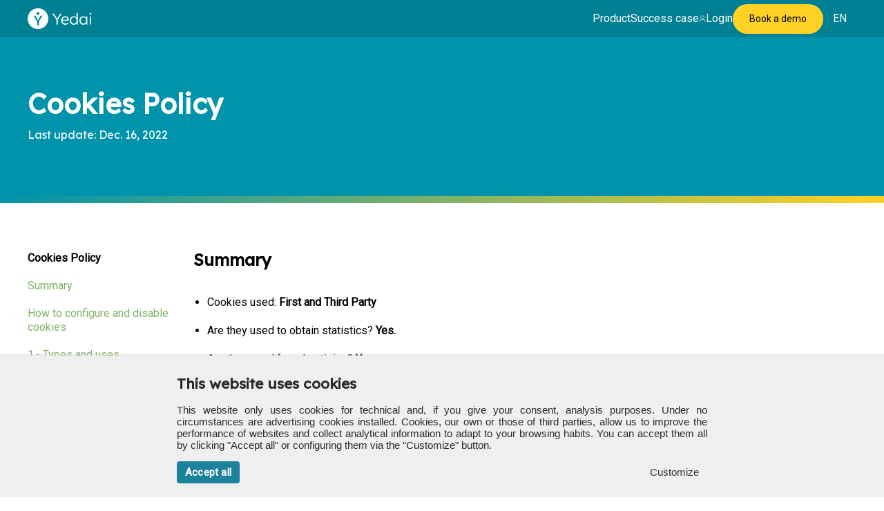

--- FILE ---
content_type: text/html; charset=utf-8
request_url: https://yed.ai/en/cookies-policy/
body_size: 4829
content:
<!DOCTYPE html>
<html lang="en">
  <head>
    <meta charset="UTF-8">
    <meta http-equiv="x-ua-compatible" content="ie=edge">
    <meta name="viewport" content="width=device-width, initial-scale=1.0,maximum-scale=1">
    <meta name="keywords" content="">
    <meta name="description" content="Yedai">
	  <meta property="og:title" content=" Cookies Policy - Yedai " />
    <meta property="og:description" content="Yedai" />
    <meta property="og:image" content="https://yed.ai/static/main/img/success.jpg" />
    <meta property="og:image:width" content="550" />
    <meta property="og:image:height" content="309" />
    <meta name="author" content="apsl.net">


    
    <link rel="apple-touch-icon" sizes="180x180" href="/static/main/img/favicon/apple-touch-icon.png">
    <link rel="icon" type="image/png" sizes="32x32" href="/static/main/img/favicon/favicon-32x32.png">
    <link rel="icon" type="image/png" sizes="16x16" href="/static/main/img/favicon/favicon-16x16.png">
    <link rel="manifest" href="/static/main/img/favicon/site.webmanifest">


    <link rel="preconnect" href="https://fonts.googleapis.com">
    <link rel="preconnect" href="https://fonts.gstatic.com" crossorigin>
    <link href="https://fonts.googleapis.com/css2?family=Lexend+Deca&family=Roboto&display=swap" rel="stylesheet">


    <title>Cookies Policy - Yedai</title>

    
      <link  rel="stylesheet" type="text/css" href="/static/main/css/owl.carousel.min.css" />
      <link  rel="stylesheet" type="text/css" href="/static/main/css/owl.theme.default.min.css" />
      <link  rel="stylesheet" type="text/css" href="/static/main/css/owl.theme.green.min.css" />
      <link rmedia="print" onload="this.media='all'" rel="stylesheet" type="text/css" href="/static/main/css/privacy.css"/>
      <link rel="stylesheet" href="/static/CACHE/css/output.0a359ab643e7.css" type="text/css">
      <link rel="stylesheet" type="text/css" href="/cms_custom_css/">
    

    
      
    

  </head>

  <body>

      
        <header class="header">
            <div class="contenedor">
                

              <div class="header-wrap">
                <div class="header-logo">
                  <a href="/en/" class="header-logo">
                    <span hidden>logo</span>
                    
                    <img loading="lazy" src="https://media-web.yed.ai/yedai-web-2022/images/Logo-Yedai.original.png" alt="126" />
                  </a>
                </div>
                <button class="header-menu-button">
                  <span hidden>logo mobile</span>
                  
                  <img loading="lazy" src="https://media-web.yed.ai/yedai-web-2022/images/bars-solid-1665998392326.original.png" alt="8" />
                </button>
              <div class="wrap-menu">
                <nav class="header-menu">
                  
                    

                      
                        
                          <div class="header-items">
                            <p data-block-key="o31vs"><a href="/en/product/">Product</a></p>
                          </div>
                        
                      
                      
                    

                      
                        
                          <div class="header-items">
                            <p data-block-key="o31vs"><a href="/en/success-case/">Success case</a></p>
                          </div>
                        
                      
                      
                    

                      
                        
                          <div class="header-items header-items-login">
                            
                            <img loading="lazy" src="https://media-web.yed.ai/yedai-web-2022/images/profile-1-1666003617537.original.png" alt="10" />
                            <p data-block-key="o31vs"><a href="https://kms.yed.ai/login/" target="_blank" rel="nofollow">Login</a></p>
                          </div>
                        
                      
                      
                    

                      
                      
                        <div class="header-items button-default">
                          <p data-block-key="grkez"><a href="/en/book-a-demo/">Book a demo</a></p>
                        </div>
                      
                    
                  
                </nav>
              
             
                <div class="wrap-language">
                  
                  
                  <a href="#" class="header-items header-items-language">
                    en
                  </a>
                

                  <ul>
                  
                      
                        <li>
                          <a href="/es/politica-de-cookies/" rel="alternate" hreflang="" >
                              es
                          </a>
                        </li>
                  
                      
                        <li>
                          <a href="/ca/politica-de-cookies/" rel="alternate" hreflang="" >
                              ca
                          </a>
                        </li>
                  
                  </ul>
                </div>
              </div>
              </div>
            </div>
        </header>
      
      <main>
        

  
    

<section class="hero-small">
    <div class="contenedor">
      <h1 class="hero-small-title">Cookies Policy</h1>
      <span class="hero-small-date">Last update: Dec. 16, 2022</span>
    </div>
  </section>
  
  
    

<section class="policy">
  <div class="contenedor">
    <div class="policy-grid">
    
        <aside class="policy-menu">
          <p><strong>Cookies Policy</strong></p>
          <ul>
            
              <li>
                <a href="#idd40a18c5-7a59-4bc3-81d1-652677813599">Summary</a>
              </li>
            
              <li>
                <a href="#idf62931b2-002c-4470-be7f-1446a66af410">How to configure and disable cookies</a>
              </li>
            
              <li>
                <a href="#id5694de54-0483-40a9-bc0c-f57ff6ca89ba">1.- Types and uses</a>
              </li>
            
              <li>
                <a href="#id022b1889-2274-4f5f-acc7-9d1bed81f5f4">2.- What is a cookie and what is it for?</a>
              </li>
            
              <li>
                <a href="#id35e5aef0-7138-475a-bca1-57b3946e832e">3.- What types of cookies are there?</a>
              </li>
            
          </ul>
        </aside>
    

      <div class="policy-text">
        
          <h3 id="idd40a18c5-7a59-4bc3-81d1-652677813599">Summary</h3>
          <div class="policy-text-rich">
            <p><ul><li data-block-key="rxtr6">Cookies used: <b>First and Third Party</b></li><li data-block-key="4i06r">Are they used to obtain statistics? <b>Yes.</b></li><li data-block-key="5ddq0">Are they used for advertising? <b>Yes.</b></li><li data-block-key="8o3ff">Third-party services that install cookies through this website: <b>Google Analytics.</b></li></ul></p>
          </div>
          <div></div>
          <div class="policy-text-rich">
            <p></p>
          </div>
          
        
          <h3 id="idf62931b2-002c-4470-be7f-1446a66af410">How to configure and disable cookies</h3>
          <div class="policy-text-rich">
            <p><p data-block-key="rxtr6">You can allow, block or delete the cookies installed on your device from your web browser. If you do not allow the installation of cookies on your device, the browsing experience may deteriorate. Below you can find how to configure cookies in each browser:</p><p data-block-key="41ttp">-<a href="http://windows.microsoft.com/es-es/windows-10/edge-privacy-faq" target="_blank" rel="nofollow"> <b><u>Edge</u></b></a></p><p data-block-key="m4f">-<a href="https://support.google.com/chrome/answer/95647?hl=es" target="_blank" rel="nofollow"> <b><u>Google Chrome</u></b></a></p><p data-block-key="6e4bk">-<a href="https://support.google.com/chrome/answer/114662?hl=es&amp;visit_id=1-636664625754483085-1648636281&amp;rd=1&amp;co=GENIE.Platform%3DAndroid&amp;oco=1" target="_blank" rel="nofollow"> <b><u>Google Android</u></b></a></p><p data-block-key="2mdtq">-<a href="https://support.microsoft.com/es-es/help/17442/windows-internet-explorer-delete-manage-cookies" target="_blank" rel="nofollow"> <b><u>Internet Explorer 8</u></b></a></p><p data-block-key="6k8ls">-<a href="https://support.microsoft.com/es-es/help/278835/how-to-delete-cookie-files-in-internet-explorer" target="_blank" rel="nofollow"> <b><u>Internet Explorer 9</u></b></a></p><p data-block-key="vma6">-<a href="https://support.microsoft.com/es-es/help/17442/windows-internet-explorer-delete-manage-cookies#ie=ie-10" target="_blank" rel="nofollow"> <b><u>Internet Explorer 11</u></b></a></p><p data-block-key="1j300">-<a href="https://support.mozilla.org/en-US/kb/enhanced-tracking-protection-firefox-desktop" target="_blank" rel="nofollow"> <b><u>Mozilla Firefox</u></b></a></p><p data-block-key="f2qv8">-<a href="https://help.opera.com/en/latest/web-preferences/#cookies" target="_blank" rel="nofollow"> <b><u>Opera</u></b></a></p><p data-block-key="d9736">-<a href="https://support.apple.com/guide/safari/manage-cookies-and-website-data-sfri11471/mac" target="_blank" rel="nofollow"> <b><u>Safari</u></b></a></p><p data-block-key="fr5rd">-<a href="https://support.apple.com/es-es/HT201265" target="_blank" rel="nofollow"> <b><u>Safari Mobile</u></b></a></p><p data-block-key="9k2v5">- <a href="https://support.brave.com/hc/en-us/articles/360050634931-How-Do-I-Manage-Cookies-In-Brave-" target="_blank" rel="nofollow"><b><u>Brave</u></b></a></p></p>
          </div>
          <div></div>
          <div class="policy-text-rich">
            <p></p>
          </div>
          
        
          <h3 id="id5694de54-0483-40a9-bc0c-f57ff6ca89ba">1.- Types and uses</h3>
          <div class="policy-text-rich">
            <p><p data-block-key="rxtr6">The service uses its first and third-party cookies to improve navigation, provide the service and obtain statistics on the use of the website.</p></p>
          </div>
          <div></div>
          <div class="policy-text-rich">
            <p></p>
          </div>
          
            <h4></h4>
            <div class="policy-text-subsection">
              <p></p>
              <div></div>
            </div>
            <div class="policy-text-subsection">
              <p></p>
            </div>
          
        
          <h3 id="id022b1889-2274-4f5f-acc7-9d1bed81f5f4">2.- What is a cookie and what is it for?</h3>
          <div class="policy-text-rich">
            <p><p data-block-key="lurzv">A cookie is a text file that is sent to the web browser of your computer, mobile phone or tablet and that is used to store and retrieve information about the navigation carried out. For example, remembering your username and password or your profile preferences.</p></p>
          </div>
          <div></div>
          <div class="policy-text-rich">
            <p></p>
          </div>
          
        
          <h3 id="id35e5aef0-7138-475a-bca1-57b3946e832e">3.- What types of cookies are there?</h3>
          <div class="policy-text-rich">
            <p><p data-block-key="lurzv">According to who manages them:</p><ul><li data-block-key="a7q3l"><b>First cookies</b>; are sent to your browser from our computers or web domains.</li><li data-block-key="fim8u"><b>Third party cookies</b>; They are sent to your browser from a computer or web domain that is not managed directly by us, but by a third party such as Google.</li></ul><p data-block-key="44qt6">Depending on how long they are active, there are:</p><ul><li data-block-key="6dggj">Session cookies; they remain in your browser&#x27;s cookie file until you leave the website, so none remain on your device.</li><li data-block-key="pba2">Persistent cookies; they remain on your device and our website reads them every time you make a new visit. These cookies stop working after a specific date.</li></ul><p data-block-key="vub8">Finally, and according to its purpose, we have:</p><ul><li data-block-key="8tsh3">Technical cookies; They improve navigation and the proper functioning of the website.</li><li data-block-key="dsmsm">Personalization cookies; They allow access to the service with predefined characteristics based on a series of criteria.</li><li data-block-key="fs0cb">Analytical cookies; They allow statistical measurement and analysis of the use made of the service provided.</li></ul><p data-block-key="ekiub">Cookies used by <b>Yed.ai</b>:</p></p>
          </div>
          <div>

<table>
    
    
        <thead>
            <tr>
                
                    
                        
                        
                            <th scope="col"  >
                                
                                    
                                        Name
                                    
                                
                            </th>
                        
                    
                
                    
                        
                        
                            <th scope="col"  >
                                
                                    
                                        Origin
                                    
                                
                            </th>
                        
                    
                
                    
                        
                        
                            <th scope="col"  >
                                
                                    
                                        Purpose
                                    
                                
                            </th>
                        
                    
                
                    
                        
                        
                            <th scope="col"  >
                                
                                    
                                        Type
                                    
                                
                            </th>
                        
                    
                
                    
                        
                        
                            <th scope="col"  >
                                
                                    
                                        Expiration
                                    
                                
                            </th>
                        
                    
                
            </tr>
        </thead>
    
    <tbody>
        
            
                <tr>
                    
                        
                            
                            
                                
                                    <td  >
                                        
                                            
                                                yedai-accepted-privacy
                                            
                                        
                                    </td>
                                
                            
                        
                    
                        
                            
                            
                                
                                    <td  >
                                        
                                            
                                                yed.ai
                                            
                                        
                                    </td>
                                
                            
                        
                    
                        
                            
                            
                                
                                    <td  >
                                        
                                            
                                                Technical (functionality)
                                            
                                        
                                    </td>
                                
                            
                        
                    
                        
                            
                            
                                
                                    <td  >
                                        
                                            
                                                First
                                            
                                        
                                    </td>
                                
                            
                        
                    
                        
                            
                            
                                
                                    <td  >
                                        
                                            
                                                1 year and 1 day
                                            
                                        
                                    </td>
                                
                            
                        
                    
                </tr>
            
        
            
                <tr>
                    
                        
                            
                            
                                
                                    <td  >
                                        
                                            
                                                yedai-chat-session
                                            
                                        
                                    </td>
                                
                            
                        
                    
                        
                            
                            
                                
                                    <td  >
                                        
                                            
                                                yed.ai
                                            
                                        
                                    </td>
                                
                            
                        
                    
                        
                            
                            
                                
                                    <td  >
                                        
                                            
                                                Technical (functionality)
                                            
                                        
                                    </td>
                                
                            
                        
                    
                        
                            
                            
                                
                                    <td  >
                                        
                                            
                                                First
                                            
                                        
                                    </td>
                                
                            
                        
                    
                        
                            
                            
                                
                                    <td  >
                                        
                                            
                                                1 year and 1 day
                                            
                                        
                                    </td>
                                
                            
                        
                    
                </tr>
            
        
            
                <tr>
                    
                        
                            
                            
                                
                                    <td  >
                                        
                                            
                                                _privacy
                                            
                                        
                                    </td>
                                
                            
                        
                    
                        
                            
                            
                                
                                    <td  >
                                        
                                            
                                                yed.ai
                                            
                                        
                                    </td>
                                
                            
                        
                    
                        
                            
                            
                                
                                    <td  >
                                        
                                            
                                                Technical (functionality)
                                            
                                        
                                    </td>
                                
                            
                        
                    
                        
                            
                            
                                
                                    <td  >
                                        
                                            
                                                First
                                            
                                        
                                    </td>
                                
                            
                        
                    
                        
                            
                            
                                
                                    <td  >
                                        
                                            
                                                1 year and 1 day
                                            
                                        
                                    </td>
                                
                            
                        
                    
                </tr>
            
        
            
                <tr>
                    
                        
                            
                            
                                
                                    <td  >
                                        
                                            
                                                _gat
                                            
                                        
                                    </td>
                                
                            
                        
                    
                        
                            
                            
                                
                                    <td  >
                                        
                                            
                                                yed.ai
                                            
                                        
                                    </td>
                                
                            
                        
                    
                        
                            
                            
                                
                                    <td  >
                                        
                                            
                                                Analytics (performance)
                                            
                                        
                                    </td>
                                
                            
                        
                    
                        
                            
                            
                                
                                    <td  >
                                        
                                            
                                                Third
                                            
                                        
                                    </td>
                                
                            
                        
                    
                        
                            
                            
                                
                                    <td  >
                                        
                                            
                                                Session
                                            
                                        
                                    </td>
                                
                            
                        
                    
                </tr>
            
        
            
                <tr>
                    
                        
                            
                            
                                
                                    <td  >
                                        
                                            
                                                _gid
                                            
                                        
                                    </td>
                                
                            
                        
                    
                        
                            
                            
                                
                                    <td  >
                                        
                                            
                                                yed.ai
                                            
                                        
                                    </td>
                                
                            
                        
                    
                        
                            
                            
                                
                                    <td  >
                                        
                                            
                                                Technical (functionality)
                                            
                                        
                                    </td>
                                
                            
                        
                    
                        
                            
                            
                                
                                    <td  >
                                        
                                            
                                                Third
                                            
                                        
                                    </td>
                                
                            
                        
                    
                        
                            
                            
                                
                                    <td  >
                                        
                                            
                                                1 day
                                            
                                        
                                    </td>
                                
                            
                        
                    
                </tr>
            
        
            
                <tr>
                    
                        
                            
                            
                                
                                    <td  >
                                        
                                            
                                                _ga
                                            
                                        
                                    </td>
                                
                            
                        
                    
                        
                            
                            
                                
                                    <td  >
                                        
                                            
                                                yed.ai
                                            
                                        
                                    </td>
                                
                            
                        
                    
                        
                            
                            
                                
                                    <td  >
                                        
                                            
                                                Analytics (performance)
                                            
                                        
                                    </td>
                                
                            
                        
                    
                        
                            
                            
                                
                                    <td  >
                                        
                                            
                                                Third
                                            
                                        
                                    </td>
                                
                            
                        
                    
                        
                            
                            
                                
                                    <td  >
                                        
                                            
                                                2 years
                                            
                                        
                                    </td>
                                
                            
                        
                    
                </tr>
            
        
    </tbody>
</table>
</div>
          <div class="policy-text-rich">
            <p><p data-block-key="pqovi"><a href="https://developers.google.com/analytics/devguides/collection/analyticsjs/cookie-usage" target="_blank" rel="nofollow"><b><u>Google Analytics</u></b></a>: Its cookies (such as _ga) allow us to count how many times a user visits a website, how, when and from where they do so.</p><p data-block-key="6q1n6">In any case, you can disable Google Analytics cookies from<a href="https://tools.google.com/dlpage/gaoptout" target="_blank" rel="nofollow"> <b><u>here.</u></b></a></p></p>
          </div>
          
        
      </div>
    </div>
  </div>
</section>



  

  



        
      </main>
      
        


<footer class="footer">
  <div class="contenedor">
    <div class="footer-grid">
      <nav class="footer-menu">
        <a href="/en/" class="footer-menu-item">
          
          <img loading="lazy" src="https://media-web.yed.ai/yedai-web-2022/images/Logo-Yedai.original.png" alt="126" />
        </a>
        
          <div class="footer-menu-item"><p data-block-key="0q4sk"><a href="/en/product/">Product</a></p></div>
        
          <div class="footer-menu-item"><p data-block-key="0q4sk"><a href="/en/success-case/">Success case</a></p></div>
        
          <div class="footer-menu-item"><p data-block-key="0q4sk"><a href="/en/book-a-demo/">Book a demo</a></p></div>
        
      </nav>
      
        <a class="footer-apsl" href="https://apsl.tech/en/" target="_blank">
          <span class="footer-copyright">Powered by</span>
          
          <img loading="lazy" class="footer-brand" src="https://media-web.yed.ai/yedai-web-2022/images/apsl-complete-1.original.png" alt="304" />
        </a>
      
    </div>
    <div class="footer-grid">
      <span class="footer-copyright">Copyright @ 2024</span>
        <div class="footer-item">
            
                <div href="#" class="footer-copyright"><p data-block-key="nutil"><a href="/en/privacy-policy/">Privacy Policy</a></p></div>
            
                <div href="#" class="footer-copyright"><p data-block-key="nutil"><a href="/en/cookies-policy/">Cookies Policy</a></p></div>
            
                <div href="#" class="footer-copyright"><p data-block-key="nutil"><a href="/en/terms-of-use-and-sale/">Terms of Use &amp; Sale</a></p></div>
            
                <div href="#" class="footer-copyright"><p data-block-key="fyz8q"><a href="#javascript:privacy.show();">Edit cookies</a></p></div>
            
        </div>
    </div>
  </div>
</footer>

      


    <link href="https://developers.yed.ai/yedai.css" type="text/css" rel="stylesheet">

    
      <script src="https://www.googletagmanager.com/gtag/js?id=G-3Q641PC7BE" async></script>
      <script src="/static/main/js/jquery-3.3.1.min.js"></script>
      
        <script type="text/javascript" src="/static/main/js/privacy_config_en.js"></script>
      
      <script type="text/javascript" src="/static/main/js/privacy.js"></script>
      <script src="/static/main/js/owl.carousel.min.js"></script>
      <script src="/static/main/js/main.js"></script>
      
      <script src="https://developers.yed.ai/yedai.js" defer></script>
    

    <script type="text/javascript">
      var privacy = Privacy(privacyConfig);

      
      window.dataLayer = window.dataLayer || [];
      function gtag(){dataLayer.push(arguments);}
      gtag('js', new Date());
      gtag('consent', 'default', {
        'ad_storage': 'denied',
        'analytics_storage': 'denied',
        'ad_user_data': 'denied',
        'ad_personalization': 'denied',
      });

      $( document ).ready(function() {
          $('#privacyContainer_accept').click(() => {
            if (privacy.getAllowedCategories().includes('statistics') || privacy.getAllowedCategories().includes('all')) {
              gtag('config', 'G-3Q641PC7BE');
              gtag('consent', 'update', {
                'ad_storage': 'granted',
                'analytics_storage': 'granted',
                'ad_user_data': 'granted',
                'ad_personalization': 'granted',
              });
            } else if (privacy.getAllowedCategories().includes('necessary')) {
              gtag('config', 'UX-xxxxxx');
              gtag('consent', 'default', {
                'ad_storage': 'denied',
                'analytics_storage': 'denied',
                'ad_user_data': 'denied',
                'ad_personalization': 'denied',
              });
            }
        });
      })

      if ($('a[href^="#javascript:privacy.show();"]')) {
        $('a[href^="#javascript:privacy.show();"]').attr('href', 'javascript:privacy.show();')
      }

   </script>

	  
      
	  
  </body>
</html>


--- FILE ---
content_type: text/css
request_url: https://yed.ai/static/main/css/privacy.css
body_size: 1549
content:
/******** Layout ********/

#privacyContainer {
  visibility: hidden;
  position:fixed;
  left:0;
  bottom:0;
  padding:20px 0;
  width:100%;
  z-index:999999 !important;
}
#privacyContainer hr {
  margin:20px 0;
}
#privacyContainer section {
  max-width:768px;
  margin:0 auto;
  padding:0;
  text-align:justify;
}
#privacyContainer section h2 {
  margin:0 0 10px 0;
  padding:0;
}
#privacyContainer section h2:after {
  display:none;
}
#privacyContainer section h3 {
  margin:0 0 10px 0;
  padding:0;
  font-size:14px;
}
#privacyContainer section p {
  margin:0 0 10px 0;
}
#privacyContainer table.tableCk {
  width:100%;
  border-collapse:collapse;
}
#privacyContainer table.tableCk th {
  padding:4px;
}
#privacyContainer table.tableCk td {
  padding:4px;
  vertical-align:top;
}
#privacyContainer .btCk-container {
  padding:15px 0 0 0;
  text-align:right;
}
#privacyContainer .btCk {
  display:inline-block;
  padding:7px 12px;
  text-decoration:none;
  cursor:pointer;
}
#privacyContainer .btCk:focus {outline:0;}
#privacyContainer .fLeft {float:left;}

/* top tabs */
#privacyContainer .tabCk-wrap {
  max-width:100%;
  display:-webkit-box;
  display:-ms-flexbox;
  display:flex;
  -ms-flex-wrap:wrap;
  flex-wrap:wrap;
  position: relative;
  list-style:none;
  margin-top:20px;
}
#privacyContainer .tabCk {
  display:none;
}
#privacyContainer .tabCk:checked:nth-of-type(1) ~ .tabCk__content:nth-of-type(1) {
  opacity:1;
  -webkit-transition:0.5s opacity ease-in, 0.8s -webkit-transform ease;
  transition:0.5s opacity ease-in, 0.8s -webkit-transform ease;
  transition:0.5s opacity ease-in, 0.8s transform ease;
  transition:0.5s opacity ease-in, 0.8s transform ease, 0.8s -webkit-transform ease;
  position:relative;
  top:0;
  z-index:100;
  -webkit-transform:translateY(0px);
  transform:translateY(0px);
  text-shadow:0 0 0;
}
#privacyContainer .tabCk:checked:nth-of-type(2) ~ .tabCk__content:nth-of-type(2) {
  opacity:1;
  -webkit-transition:0.5s opacity ease-in, 0.8s -webkit-transform ease;
  transition:0.5s opacity ease-in, 0.8s -webkit-transform ease;
  transition:0.5s opacity ease-in, 0.8s transform ease;
  transition:0.5s opacity ease-in, 0.8s transform ease, 0.8s -webkit-transform ease;
  position:relative;
  top:0;
  z-index:100;
  -webkit-transform:translateY(0px);
  transform:translateY(0px);
  text-shadow:0 0 0;
}
#privacyContainer .tabCk:checked + label {
  cursor:default;
}
#privacyContainer .tabCk + label {
  cursor:pointer;
  display:block;
  text-decoration:none;
  -webkit-box-flex:2;
  -ms-flex-positive:2;
  flex-grow:2;
  -webkit-user-select:none;
  -moz-user-select:none;
  -ms-user-select:none;
  user-select:none;
  text-align:center;
  height:40px;
  box-sizing:border-box;
  padding:10px;
}
#privacyContainer .tabCk__content {
  padding:10px;
  position:absolute;
  width:100%;
  z-index:-1;
  opacity:0;
  left:0;
  -webkit-transform:translateY(-3px);
  transform:translateY(-3px);
}
#privacyContainer .tabCk__content .tabHcontent {
  height:200px;
  overflow-y:auto;
}
#privacyContainer .tabCk__content .tabHcontent p {
  font-size:14px;
  line-height:1.3em;
}

/* side tabs */
#privacyContainer .tabsCk-container {
  position:relative;
  min-width:150px;
  float:left;
  z-index:20;
}
/* tabs names */
#privacyContainer .tabsCk-container label {
  position:relative;
  padding:10px 4px;
  margin:0;
  display:block;
  cursor:pointer;
  user-select:none;
  overflow:hidden;
  font-weight:normal;
}
#privacyContainer .tabsCk-container label input {
  margin-right:5px;
}

/* Content area for tabs */
#privacyContainer .tab-contentCk {
  position:relative;
  height:185px;
  overflow-y:auto;
  padding:0 0 0 10px;
  box-sizing:border-box;
  z-index:19;
  display:none;
}
#privacyContainer .tab-contentCk p {
  font-size:13px;
  line-height:1.2em;
}
#privacyContainer .tab-contentCk:after{
  content: "";
  clear: both;
}
/* Hide input radio from users */
#privacyContainer input[name="tab"] {
  display: none;
}
/* Show tab when input checked */
#privacyContainer input[name="tab"]:checked + .tab-contentCk {
  display: block;
  animation: fadeIn 1.2s forwards;
}
/* Slide animation for tab contents */
@keyframes fadeIn {
    from {
        opacity:0;
    }
    to {
        opacity:1;
    }
}

@media screen and (max-width:768px) {
  #privacyContainer {
    padding:20px 10px;
    width:calc(100% - 20px);
  }
  #privacyContainer .tab-contentCk {
    width:calc(100% - 170px);
  }
  #privacyContainer .tableResponsive {
    display:block;
    width:100%;
    overflow-x:auto;
    -webkit-overflow-scrolling:touch;
    -ms-overflow-style:-ms-autohiding-scrollbar;
  }
}


/******** Look & Feel ********/


#privacyContainer {
  background:#efefef;
  box-shadow:0 5px 5px 5px #ccc;
  color:#2a2a2a;
  font:15px Arial, Helvetica, sans-serif;
}
#privacyContainer section h2 {
  font-weight:bold;
  font-size:1.4em;
}
#privacyContainer section h3 {
  font-weight:bold;
}
#privacyContainer section p {
  margin:0 0 10px 0;
}
#privacyContainer table.tableCk {
  width:100%;
  border-collapse:collapse;
}
#privacyContainer table.tableCk th {
  background:#efefef;
  font-weight:normal;
  border-bottom:1px solid #ccc;
}
#privacyContainer table.tableCk td {
  border-bottom:1px solid #efefef;
}
#privacyContainer .btCk {
  font-size:15px;
  border:0;
  border-radius:4px !important;
  line-height:1.2;
  color:#ffffff;
}
#privacyContainer .primaryBt {background:#1c829c;}
#privacyContainer .secondaryBt {
  color:#333;
  background:transparent;
}

/* top tabs */
#privacyContainer .tabCk-wrap {
  -webkit-transition:0.3s box-shadow ease;
  transition:0.3s box-shadow ease;
  border-radius:6px;
  background-color:#fff;
}
#privacyContainer .tabCk {
  display:none;
}
#privacyContainer .tabCk:first-of-type:not(:last-of-type) + label {
  border-top-right-radius:0;
  border-bottom-right-radius:0;
}
#privacyContainer .tabCk:not(:first-of-type):not(:last-of-type) + label {
  border-radius:0;
}
#privacyContainer .tabCk:last-of-type:not(:first-of-type) + label {
  border-top-left-radius:0;
  border-bottom-left-radius:0;
}
#privacyContainer .tabCk:checked + label {
  background-color:#fff;
  box-shadow:0 -1px 0 #fff inset;
}
#privacyContainer .tabCk:checked + label:hover {
  box-shadow:0 -1px 0 #fff inset;
  background-color:#fff;
}
#privacyContainer .tabCk + label {
  box-shadow:0 -1px 0 #eee inset;
  border-radius:6px 6px 0 0;
  color:#333;
  background-color:#f2f2f2;
  -webkit-transition:0.3s background-color ease, 0.3s box-shadow ease;
  transition:0.3s background-color ease, 0.3s box-shadow ease;
}
#privacyContainer .tabCk + label:hover {
  background-color:#f9f9f9;
  box-shadow:0 1px 0 #f4f4f4 inset;
}
#privacyContainer .tabCk__content {
  border-radius:6px;
}

/* side tabs */
#privacyContainer .tabsCk-container {
  background:#efefef;
}
/* tabs names */
#privacyContainer .tabsCk-container label {
  border-bottom:1px solid rgba(0, 0, 0, 0.1);
  font-size:13px;
}

/* Hover effect on tabs names */
#privacyContainer .tabsCk-container label:hover{
  background: #fff;
}
/* Content area for tabs */
#privacyContainer .tab-contentCk {
  font-size:13px;
}


--- FILE ---
content_type: text/css
request_url: https://yed.ai/static/CACHE/css/output.0a359ab643e7.css
body_size: 7982
content:
/*! normalize.css v8.0.1 | MIT License | github.com/necolas/normalize.css */html{line-height:1.15;-webkit-text-size-adjust:100%}body{margin:0}main{display:block}h1{font-size:2em;margin:0.67em 0}hr{box-sizing:content-box;height:0;overflow:visible}pre{font-family:monospace,monospace;font-size:1em}a{background-color:transparent}abbr[title]{border-bottom:none;text-decoration:underline;text-decoration:underline dotted}b,strong{font-weight:bolder}code,kbd,samp{font-family:monospace,monospace;font-size:1em}small{font-size:80%}sub,sup{font-size:75%;line-height:0;position:relative;vertical-align:baseline}sub{bottom:-0.25em}sup{top:-0.5em}img{border-style:none}button,input,optgroup,select,textarea{font-family:inherit;font-size:100%;line-height:1.15;margin:0}button,input{overflow:visible}button,select{text-transform:none}button,[type=button],[type=reset],[type=submit]{-webkit-appearance:button}button::-moz-focus-inner,[type=button]::-moz-focus-inner,[type=reset]::-moz-focus-inner,[type=submit]::-moz-focus-inner{border-style:none;padding:0}button:-moz-focusring,[type=button]:-moz-focusring,[type=reset]:-moz-focusring,[type=submit]:-moz-focusring{outline:1px dotted ButtonText}fieldset{padding:0.35em 0.75em 0.625em}legend{box-sizing:border-box;color:inherit;display:table;max-width:100%;padding:0;white-space:normal}progress{vertical-align:baseline}textarea{overflow:auto}[type=checkbox],[type=radio]{box-sizing:border-box;padding:0}[type=number]::-webkit-inner-spin-button,[type=number]::-webkit-outer-spin-button{height:auto}[type=search]{-webkit-appearance:textfield;outline-offset:-2px}[type=search]::-webkit-search-decoration{-webkit-appearance:none}::-webkit-file-upload-button{-webkit-appearance:button;font:inherit}details{display:block}summary{display:list-item}template{display:none}[hidden]{display:none}:root{--fuentePrincipal:"Lexend Deca",sans-serif;--fuenteSecundaria:"Roboto",sans-serif;--primario50:#E5EEEF;--primario100:#b2eaf5;--primario200:#80dcee;--primario300:#4ccce6;--primario400:#28c3df;--primario500:#0cb9d9;--primario600:#09a8c6;--primario700:var(--primario800);--primario800:#018093;--primario900:#005867;--secundario50:#fef6e1;--secundario100:#fbe8b2;--secundario200:#f9da81;--secundario300:#ffd124;--secundario400:#f4c02b;--secundario500:#f3b50f;--secundario600:#f2a90a;--secundario700:#f19609;--secundario800:#f18507;--secundario900:#f06706;--negro:#000;--blanco:#ffffff;--gris:#F5F5F5;--gradiente:linear-gradient(90deg,var(--primario800) 0%,var(--secundario300) 100%)}html{font-size:62.5%;box-sizing:border-box;scroll-behavior:smooth}*,*:before,*:after{box-sizing:inherit}body{font-family:var(--fuentePrincipal);font-size:1.6rem;margin:0;padding:5rem 0 0 0;color:initial;min-height:100vh;display:flex;flex-direction:column;justify-content:space-between;height:100%}header{align-self:flex-start}main{flex:1}footer{align-self:flex-end;width:100%}.contenedor{padding:0 1rem;width:100%;max-width:1200px;margin:0 auto}@media (min-width:768px){.contenedor{padding:0 2rem}}@media (min-width:1024px){.contenedor{padding:0}}img{max-width:100%;display:block}ul{padding:0;list-style:none;margin:0}section{padding:3rem 0}@media (min-width:768px){section{padding:8rem 0}}h1,h2,h3,h4,h5,h6{margin:0;font-family:var(--fuentePrincipal)}.h1-bold{font-size:3rem;line-height:4rem;font-weight:400;font-family:var(--fuentePrincipal)}@media (min-width:1024px){.h1-bold{font-size:4.2rem;line-height:4rem}}.h1-regular,h1{font-size:3rem;line-height:4rem;font-weight:400;font-family:var(--fuentePrincipal)}@media (min-width:1024px){.h1-regular,h1{font-size:4.2rem;line-height:4rem}}.h2-bold{font-size:2.8rem;line-height:4rem;font-weight:700;font-family:var(--fuentePrincipal)}@media (min-width:1024px){.h2-bold{font-size:3.5rem;line-height:4rem}}.h2-regular,h2{font-size:2.8rem;line-height:4rem;font-weight:400;font-family:var(--fuentePrincipal)}@media (min-width:1024px){.h2-regular,h2{font-size:3.5rem;line-height:4rem}}.h3-bold{font-size:2.54rem;line-height:3.6rem;font-weight:700;font-family:var(--fuentePrincipal)}@media (min-width:768px){.h3-bold{font-size:3.12rem;line-height:4.4rem}}@media (min-width:1024px){.h3-bold{font-size:3.7rem;line-height:5.26rem}}.h3-regular,h3{font-size:2.54rem;line-height:3.6rem;font-weight:400;font-family:var(--fuentePrincipal)}@media (min-width:768px){.h3-regular,h3{font-size:3.12rem;line-height:4.4rem}}@media (min-width:1024px){.h3-regular,h3{font-size:3.7rem;line-height:5.26rem}}.h4-bold{font-size:2.03rem;line-height:2.8rem;font-weight:700;font-family:var(--fuentePrincipal)}@media (min-width:768px){.h4-bold{font-size:2.5rem;line-height:3.4rem}}@media (min-width:1024px){.h4-bold{font-size:2.96rem;line-height:4.1rem}}.h4-regular,h4{font-size:2.03rem;line-height:2.8rem;font-weight:700;font-family:var(--fuentePrincipal)}@media (min-width:768px){.h4-regular,h4{font-size:2.5rem;line-height:3.4rem}}@media (min-width:1024px){.h4-regular,h4{font-size:2.96rem;line-height:4.1rem}}a{text-decoration:none;font-family:var(--fuenteSecundaria);font-weight:700;font-size:1.6rem;line-height:1.9rem;color:#7EB268;letter-spacing:0.2px;display:inline;align-items:center;gap:0.8rem;padding:0;transition:color 0.3s ease;text-decoration:none}a:hover{color:#64994e;text-decoration:underline}a:focus{color:#64994e;text-decoration:underline}p{color:var(--negro);margin:0;font-family:var(--fuenteSecundaria);font-weight:400;font-size:1.4rem;line-height:2rem}@media (min-width:1024px){p{font-size:1.6rem}}.p-small{font-weight:400;font-size:0.88rem;line-height:1.2rem}@media (min-width:768px){.p-small{font-size:1.08rem;line-height:1.6rem}}@media (min-width:1024px){.p-small{font-size:1.3rem;line-height:1.9rem}}.p-small-italic{font-weight:400;font-style:italic;font-size:0.88rem;line-height:1.2rem}@media (min-width:768px){.p-small-italic{font-size:1.08rem;line-height:1.6rem}}@media (min-width:1024px){.p-small-italic{font-size:1.3rem;line-height:1.9rem}}.p-small-bold{font-weight:700;font-size:0.88rem;line-height:1.2rem}@media (min-width:768px){.p-small-bold{font-size:1.08rem;line-height:1.6rem}}@media (min-width:1024px){.p-small-bold{font-size:1.3rem;line-height:1.9rem}}.header{min-height:5rem;background-color:var(--primario800);z-index:9;position:fixed;top:0;width:100%;padding:1rem 0}@media (min-width:1024px){.header{padding:0}}.header:nth-child(2){display:none}.header-logo img{width:9.4rem}.header-wrap{display:flex;align-items:center;justify-content:space-between;gap:13rem}.header-menu{width:100%}@media (min-width:1024px){.header-menu{position:initial;display:flex;background-color:transparent;flex-direction:row;flex:1 0 auto;width:auto;gap:3.5rem;align-items:center;justify-content:flex-end}}.header-menu-button{border:0;background-color:transparent;cursor:pointer}.header-menu-button img{width:3rem}@media (min-width:1024px){.header-menu-button{display:none}}.header-items,.header-items a{flex-wrap:nowrap;color:var(--blanco);font-family:var(--fuenteSecundaria);font-weight:400;line-height:1.4rem;letter-spacing:0em;text-align:center;transition:all 0.5s ease-in-out;display:flex;justify-content:center;padding:1.5rem 0;width:100%;flex-grow:0}@media (min-width:1024px){.header-items,.header-items a{padding:0;display:inline-flex;justify-content:center;width:auto}}.header-items:hover,.header-items a:hover{color:var(--blanco);opacity:0.8;background-color:var(--primario700)}@media (min-width:1024px){.header-items:hover,.header-items a:hover{background-color:transparent}}.header-items-login,.header-items a-login{display:flex;gap:0.5rem;justify-content:center;align-items:center;white-space:nowrap}.header-items-login img,.header-items a-login img{max-width:1.5rem}.header .button-default a{margin:1.5rem auto;font-family:var(--fuenteSecundaria);font-weight:500;font-size:1.4rem;line-height:1.4;color:var(--negro);padding:1.2rem 2.4rem!important;transition:background-color 0.3s ease;border-radius:5px;background-color:var(--secundario300);width:100%;text-align:center;border-radius:2.4rem;width:fit-content;justify-content:center}@media (min-width:768px){.header .button-default a{width:fit-content}}.header .button-default a:hover{background-color:var(--secundario200);text-decoration:none}.header .button-default a:focus{background-color:var(--secundario600)}.header .button-default a:hover{opacity:1}@media (min-width:1024px){.header .button-default a{margin:0;width:auto}}.header .contenedor{padding:0}.header .wrap-menu{position:absolute;left:0;top:100%;display:none;align-items:center;flex-direction:column;text-align:center;background-color:var(--primario500);width:100%}@media (min-width:1024px){.header .wrap-menu{position:initial;display:flex;background-color:transparent;flex-direction:row;flex:1 0 auto;width:auto;gap:0.5rem;justify-content:flex-end}}.header .show{display:flex;z-index:9}.header a:hover,.header a:focus{text-decoration:none}.header .wrap-language{width:100%;position:relative}@media (min-width:1024px){.header .wrap-language{width:auto}}.header .wrap-language .header-items-language{text-transform:uppercase}.header .wrap-language:hover ul{display:block}.header .wrap-language:hover .header-items-language{opacity:1;background-color:var(--primario600);text-transform:uppercase}.header .wrap-language:hover li:hover{background-color:var(--primario300)}.header .wrap-language:hover li a{color:white}.header-items-language{padding:2rem 1.4rem}.header-items-language:focus{color:var(--blanco)}@media (min-width:1024px){.header-items-language{padding:2rem 1.4rem}}.header-items-language + ul{display:none;position:absolute;right:0;top:100%;width:100%}@media (min-width:1024px){.header-items-language + ul{width:12.8rem}}.header-items-language + ul li{background-color:var(--primario500)}.header-items-language + ul li a{display:block;text-transform:uppercase;color:white;text-align:center;padding:2rem 5.3rem}@media (min-width:1024px){.header-items-language + ul li a{padding:1rem 5.3rem}}.header-items-language + ul li a:hover{color:white}.header-items-language a{color:white}.header-items-language a:hover{color:white}.hero-grid{display:flex;flex-wrap:wrap;position:relative}.hero-item{width:100%;display:flex;align-items:center;flex-direction:column;gap:3rem;align-items:flex-start}.hero-item-left{width:100%}@media (min-width:1024px){.hero-item-left{width:65%}}.hero-item-right{width:100%}@media (min-width:1024px){.hero-item-right{display:flex;align-items:flex-end;width:30%}}.hero-item-grid{flex-wrap:wrap;gap:3rem}.hero-title{text-align:left;color:var(--blanco)}.hero-description p,.hero-description{font-family:var(--fuenteSecundaria);font-weight:400;line-height:2.1rem;letter-spacing:0em;text-align:left;color:var(--blanco)}.hero-description p a,.hero-description a{font-family:var(--fuenteSecundaria);font-weight:700;font-size:1.6rem;line-height:1.9rem;color:#7EB268;letter-spacing:0.2px;display:inline;align-items:center;gap:0.8rem;padding:0;transition:color 0.3s ease;text-decoration:none;padding:0;font-size:1.8rem}.hero-description p a:hover,.hero-description a:hover{color:#64994e;text-decoration:underline}.hero-description p a:focus,.hero-description a:focus{color:#64994e;text-decoration:underline}.hero-form{display:flex;flex-wrap:wrap;align-items:center;gap:1rem;width:100%}.hero-input{background:#ffffff;border:1px solid #d3d3d3;border-radius:4px;padding:1rem;font-family:var(--fuenteSecundaria);font-weight:600;line-height:1.4rem;color:var(--negro);height:4.5rem;width:100%}@media (min-width:768px){.hero-input{width:50%}}.hero-partial{min-height:30rem;background-image:url("/static/main/img/bg-hero-index.jpg");background-repeat:no-repeat;background-size:cover;background-position:center center;position:relative;z-index:0}@media (min-width:1024px){.hero-partial{min-height:40rem}}.hero-partial::before{content:"";position:absolute;top:0;left:0;width:100%;height:100%;display:block;background:linear-gradient(90deg,rgba(0,0,0,0.3) 31.78%,rgba(0,0,0,0) 100%)}@media (min-width:1024px){.hero-partial .hero-item{width:50%}}.hero-partial .button-default{font-family:var(--fuenteSecundaria);font-weight:500;font-size:1.4rem;line-height:1.4;color:var(--negro);padding:1.2rem 2.4rem!important;transition:background-color 0.3s ease;border-radius:5px;background-color:var(--secundario300);width:100%;text-align:center;border-radius:2.4rem;border:none}@media (min-width:768px){.hero-partial .button-default{width:fit-content}}.hero-partial .button-default:hover{background-color:var(--secundario200);text-decoration:none}.hero-partial .button-default:focus{background-color:var(--secundario600)}.hero-full{min-height:30rem;background-image:url("/static/main/img/bg-hero-index.jpg");background-repeat:no-repeat;background-size:cover;background-position:center center;position:relative;z-index:0}@media (min-width:1024px){.hero-full{min-height:40rem}}.hero-full::before{content:"";position:absolute;top:0;left:0;width:100%;height:100%;display:block;background:linear-gradient(90deg,rgba(0,0,0,0.3) 31.78%,rgba(0,0,0,0) 100%)}.hero-full .hero-item{width:100%}@media (min-width:1024px){.hero-full .hero-item{width:70%}}.hero-full .hero-description{max-width:none}.hero-demo{position:relative}.hero-demo::after{content:"";display:block;height:1rem;width:100%;background:var(--gradiente);position:absolute;left:0;top:100%}.hero-demo .hero-description{max-width:none}.hero-info{display:flex;width:100%}@media (min-width:1024px){.hero-info-item{width:30%!important}}.hero-info .hero-item-grid{display:flex;width:100%}.hero-info .hero-item{width:100%}.hero-video{min-height:40rem;background-image:url("/static/main/img/bg-video-index.png");background-repeat:no-repeat;background-size:cover;background-position:center center;position:relative}.hero-video::after{content:"";display:block;width:100%;height:1rem;background:var(--gradiente);position:absolute;top:100%}.hero-video-title{font-family:var(--fuentePrincipal);font-size:4rem;font-weight:400;line-height:5rem;letter-spacing:0em;text-align:left;color:var(--blanco)}.hero-video-description p{font-family:var(--fuenteSecundaria);font-size:1.8rem;font-weight:400;line-height:3.1rem;letter-spacing:0em;text-align:left;color:var(--blanco)}.hero-video-description p a{font-family:var(--fuenteSecundaria);font-weight:700;font-size:1.6rem;line-height:1.9rem;color:#7EB268;letter-spacing:0.2px;display:inline;align-items:center;gap:0.8rem;padding:0;transition:color 0.3s ease;text-decoration:none;padding:0;font-size:1.8rem}.hero-video-description p a:hover{color:#64994e;text-decoration:underline}.hero-video-description p a:focus{color:#64994e;text-decoration:underline}.hero-video-grid{display:flex;flex-wrap:wrap;position:relative;gap:3rem}.hero-video-item{width:100%;display:flex;flex-direction:column;gap:3rem;align-items:flex-start}@media (min-width:1024px){.hero-video-item{width:48%;justify-content:center}}.hero-video-container{width:100%;display:flex;flex-direction:column;gap:3rem;align-items:flex-start}@media (min-width:1024px){.hero-video-container{width:48%;padding:2%;background-image:url("/static/main/img/computer.png");background-repeat:no-repeat;justify-content:center}}.hero-video-container-logo{width:100%;display:flex;flex-direction:column;gap:3rem;align-items:center}@media (min-width:1024px){.hero-video-container-logo{width:48%;padding:2%;justify-content:center}}.hero-video-container-logo .bg-logo{display:flex;align-items:center;justify-content:center;text-align:center}.hero-video-container-logo .bg-logo img{border-radius:1rem}.hero-video .video-youtube{width:100%;max-width:100%;height:40rem}@media (min-width:1024px){.hero-video .video-youtube{width:44rem;height:27.2rem;padding-left:5rem}}.hero-video .link-default a{font-family:var(--fuenteSecundaria);font-weight:700;font-size:1.6rem;line-height:1.9rem;color:#7EB268;letter-spacing:0.2px;display:inline;align-items:center;gap:0.8rem;padding:0;transition:color 0.3s ease;text-decoration:none}.hero-video .link-default a:hover{color:#64994e;text-decoration:underline}.hero-video .link-default a:focus{color:#64994e;text-decoration:underline}.block-title{text-align:center}.block-title-claim{font-family:var(--fuenteSecundaria);font-size:1.6rem;font-weight:600;line-height:1.9rem;letter-spacing:0em;text-align:center;color:var(--primario700);display:block;margin-bottom:1.6rem}.block-title-title{font-family:var(--fuentePrincipal);font-size:3.2rem;font-weight:500;line-height:4rem;letter-spacing:0em;text-align:center;color:#1A1A1A;margin-bottom:1.6rem}.block-title-description{font-family:var(--fuenteSecundaria);font-size:1.6rem;font-weight:400;line-height:2.5rem;letter-spacing:0em;text-align:center;margin-bottom:5rem;display:block}.block-title-description a{font-family:var(--fuenteSecundaria);font-weight:700;font-size:1.6rem;line-height:1.9rem;color:#7EB268;letter-spacing:0.2px;display:inline;align-items:center;gap:0.8rem;padding:0;transition:color 0.3s ease;text-decoration:none;padding:0}.block-title-description a:hover{color:#64994e;text-decoration:underline}.block-title-description a:focus{color:#64994e;text-decoration:underline}.functionality .contenedor{max-width:100rem}.functionality-grid{background-color:#f9f9f9;background-repeat:no-repeat;background-size:auto;background-position:center right;border-radius:16px;display:flex;flex-wrap:wrap;position:relative;gap:3rem;justify-content:space-around;align-items:center;padding:2.4rem;margin-bottom:2rem}@media (min-width:1024px){.functionality-grid{gap:3%}}.functionality-item{width:100%;display:flex;flex-direction:column;align-items:flex-start}.functionality-item:has(.asistente-item-chat){display:none}@media (min-width:1024px){.functionality-item:has(.asistente-item-chat){display:flex}}@media (min-width:1024px){.functionality-item{width:40%;justify-content:center}}.functionality-item:nth-child(1){display:flex}.functionality-item-chat{display:flex;gap:2rem;align-items:center;background-color:var(--blanco);width:auto;font-family:var(--fuenteSecundaria);font-weight:400;line-height:2rem;letter-spacing:0em;text-align:left;padding:0.8rem 1.4rem;border-radius:1rem;border-top-left-radius:0;position:relative;box-shadow:0 10px 15px -3px rgba(0,0,0,0.08),0 4px 6px -2px rgba(0,0,0,0.05);margin-bottom:1.2rem;width:auto}@media only screen and (min-width:1024px){.functionality-item-chat{align-self:flex-start}}.functionality-item-chat.go-message{background-color:var(--primario800);color:var(--blanco);border-radius:1rem;border-top-right-radius:0}@media (min-width:1024px){.functionality-item-chat.go-message{align-self:flex-end}}.functionality-item-title{font-family:var(--fuenteSecundaria);font-size:1.8rem;font-weight:600;line-height:1.6rem;letter-spacing:0em;text-align:left;margin-bottom:3rem}.functionality-item-description{font-family:var(--fuenteSecundaria);font-size:1.6rem;font-weight:400;line-height:2rem;letter-spacing:0em;text-align:left;margin-bottom:2.8rem}.functionality-item-description a{font-family:var(--fuenteSecundaria);font-weight:700;font-size:1.6rem;line-height:1.9rem;color:#7EB268;letter-spacing:0.2px;display:inline;align-items:center;gap:0.8rem;padding:0;transition:color 0.3s ease;text-decoration:none;padding:0}.functionality-item-description a:hover{color:#64994e;text-decoration:underline}.functionality-item-description a:focus{color:#64994e;text-decoration:underline}.functionality-item-description p{margin-bottom:1.6rem}.functionality-item-description:last-of-type{margin-bottom:0}.functionality-item-claim{font-family:var(--fuenteSecundaria);font-size:1.6rem;font-weight:600;line-height:1.6rem;letter-spacing:0em;text-align:left;margin-bottom:1.6rem;color:var(--secundario300)}.functionality .reverse-row{flex-direction:row-reverse;padding:2.6rem;background-image:url("/static/main/img/bg-robot.png");background-repeat:no-repeat;background-size:auto;background-position:center right}.characteristics{background-color:var(--primario800)}.characteristics-grid{display:flex;gap:4.5rem}.characteristics-item{width:100%}@media (min-width:1024px){.characteristics-item:nth-child(1){width:33%}.characteristics-item:nth-child(2){width:65%}}.characteristics .cards-grid{display:none;flex-wrap:nowrap;gap:2%;justify-content:flex-start}@media (min-width:1024px){.characteristics .cards-grid{display:flex}}.characteristics .cards-item{max-width:35rem;margin-bottom:1.7rem;padding:3rem 2.4rem;background-color:rgba(255,255,255,0.95);border-radius:0.8rem;flex-grow:1}.characteristics .cards-item:last-of-type{margin-bottom:0}.characteristics .cards-item img{width:4.4rem;height:4.4rem;margin-bottom:2.4rem}.characteristics .cards-item-grid:nth-child(2){position:relative;top:3.5rem}.characteristics .cards-item-subtitle{font-family:var(--fuenteSecundaria);font-weight:600;line-height:1.6rem;letter-spacing:0em;text-align:left;margin-bottom:1.6rem;display:block}.characteristics .cards-item-text{font-family:var(--fuenteSecundaria);font-weight:400;line-height:2rem;letter-spacing:0em;text-align:left}.characteristics .cards-item-text p{margin-bottom:2.3rem}.characteristics .cards-item-text a{font-family:var(--fuenteSecundaria);font-weight:700;font-size:1.6rem;line-height:1.9rem;color:#7EB268;letter-spacing:0.2px;display:inline;align-items:center;gap:0.8rem;padding:0;transition:color 0.3s ease;text-decoration:none;padding:0}.characteristics .cards-item-text a:hover{color:#64994e;text-decoration:underline}.characteristics .cards-item-text a:focus{color:#64994e;text-decoration:underline}.characteristics .text-grid{display:flex;flex-direction:column;justify-content:space-between}.characteristics .text-item-subtitle{font-family:var(--fuenteSecundaria);font-size:1.6rem;font-weight:700;line-height:1.9rem;letter-spacing:0em;text-align:left;margin-bottom:1.4rem;display:block;color:var(--secundario300)}.characteristics .text-item-subtitle::after{content:"";display:block;height:0.3rem;width:3.7rem;background-color:var(--blanco);margin-top:1.4rem}.characteristics .text-item-pretitle{font-size:2rem;font-weight:400;line-height:2.5rem;letter-spacing:0em;text-align:left;color:var(--blanco);margin-bottom:2.4rem}.characteristics .text-item-title{text-align:left;color:var(--blanco);margin-bottom:2rem}.characteristics .text-item-description p{font-family:var(--fuenteSecundaria);font-weight:400;line-height:1.9rem;letter-spacing:0em;text-align:left;color:var(--blanco);margin-bottom:3.2rem}.characteristics .text-item-description p a{font-family:var(--fuenteSecundaria);font-weight:700;font-size:1.6rem;line-height:1.9rem;color:#7EB268;letter-spacing:0.2px;display:inline;align-items:center;gap:0.8rem;padding:0;transition:color 0.3s ease;text-decoration:none;padding:0}.characteristics .text-item-description p a:hover{color:#64994e;text-decoration:underline}.characteristics .text-item-description p a:focus{color:#64994e;text-decoration:underline}.characteristics .text-item .link-default a{font-family:var(--fuenteSecundaria);font-weight:700;font-size:1.6rem;line-height:1.9rem;color:#7EB268;letter-spacing:0.2px;display:inline;align-items:center;gap:0.8rem;padding:0;transition:color 0.3s ease;text-decoration:none;padding-left:0;text-decoration:underline;color:white}.characteristics .text-item .link-default a:hover{color:#64994e;text-decoration:underline}.characteristics .text-item .link-default a:focus{color:#64994e;text-decoration:underline}.characteristics .text-item .link-default a:hover{color:white}.characteristics .text-item .button-default a{font-family:var(--fuenteSecundaria);font-weight:500;font-size:1.4rem;line-height:1.4;color:var(--negro);padding:1.2rem 2.4rem!important;transition:background-color 0.3s ease;border-radius:5px;background-color:var(--secundario300);width:100%;text-align:center;border-radius:2.4rem;display:flex;justify-content:center}@media (min-width:768px){.characteristics .text-item .button-default a{width:fit-content}}.characteristics .text-item .button-default a:hover{background-color:var(--secundario200);text-decoration:none}.characteristics .text-item .button-default a:focus{background-color:var(--secundario600)}.owl-carousel{padding:2rem 0;z-index:1;margin-top:3rem}@media (min-width:1024px){.owl-carousel{display:none!important}}.owl-carousel .cards-item{width:100%;height:100%;max-width:none}.owl-carousel .owl-dots{display:flex;gap:2rem;margin:3rem 0}.owl-carousel .owl-nav{display:none}.owl-carousel .owl-dot{height:1.5rem;width:1.5rem;display:block;background-color:rgba(255,255,255,0.95)!important;border-radius:50%}.owl-carousel .owl-dot.active{background-color:var(--primario300)!important}.owl-carousel.owl-drag .owl-item{display:flex}.owl-carousel .owl-stage{display:flex}.card{background-color:#E5EEEF;position:relative}.card::after{content:"";display:block;height:1rem;width:100%;top:100%;left:0;position:absolute;background:var(--gradiente)}.card .block-title-title{font-size:4rem;line-height:5rem;margin-bottom:3.3rem;font-weight:600}.card-grid{display:flex;flex-wrap:wrap;gap:5.3rem}.card-item{width:100%;text-align:center}@media (min-width:1024px){.card-item{width:47%}}.card-img{margin:0 auto 2.8rem auto;border-radius:12px}.card-title{font-family:var(--fuenteSecundaria);font-size:1.8rem;font-weight:600;line-height:1.6rem;letter-spacing:0em;text-align:center;display:block;margin-bottom:1.7rem}.success{position:relative;padding-bottom:0}.success .block-title{text-align:left}.success .block-title-title,.success .block-title-claim{text-align:left}.success .block-title-title{font-size:4rem;line-height:5rem;margin-bottom:3.3rem;font-weight:600}.success-grid{display:flex;flex-wrap:wrap;gap:3rem;justify-content:space-between}.success-item{width:100%}@media (min-width:1024px){.success-item:nth-child(1){width:46%}.success-item:nth-child(2){width:46%}}.success-description{font-family:var(--fuenteSecundaria);font-size:1.6rem;font-style:italic;font-weight:400;line-height:2.9rem;letter-spacing:0em;text-align:left;margin-bottom:1.7rem}.success .link-default,.success .link-default a{font-family:var(--fuenteSecundaria);font-weight:700;font-size:1.6rem;line-height:1.9rem;color:#7EB268;letter-spacing:0.2px;display:inline;align-items:center;gap:0.8rem;padding:0;transition:color 0.3s ease;text-decoration:none;padding-left:0}.success .link-default:hover,.success .link-default a:hover{color:#64994e;text-decoration:underline}.success .link-default:focus,.success .link-default a:focus{color:#64994e;text-decoration:underline}.success img{width:10rem}@media (min-width:1024px){.success img{width:auto;position:relative;top:0rem;display:block}}.success-signature p{filter:drop-shadow(0px 4px 10px rgba(0,0,0,0.25));padding:0.8rem 1.6rem;color:var(--blanco);background-color:#2E2E2E;border-radius:1rem;display:block;text-align:center;width:fit-content;margin:0 auto 0 5rem;position:relative;top:-10rem;left:5rem}.success-signature p::before{content:"";width:2rem;height:2rem;display:block;background-image:url("/static/main/img/borde.png");background-repeat:no-repeat;background-size:contain;position:absolute;left:-0.5rem;top:2.1rem}@media (min-width:1024px){.success-signature p{top:-2.5rem;width:30rem}.success-signature p::before{display:none}.success-signature p::after{content:"";width:2rem;height:2rem;display:block;background-image:url("/static/main/img/borde.png");background-repeat:no-repeat;background-size:contain;position:absolute;right:-0.5rem;top:2.1rem}}.call-action{text-align:center;margin:8rem 0;padding:0}@media (min-width:1024px){.call-action{padding:0 1rem 0 1rem}}.call-action-contenedor{width:100%;margin:0 auto;background:#F3F3F3;border-radius:5px;text-align:center;min-height:245px;padding:5rem 2rem}@media (min-width:1024px){.call-action-contenedor{width:75%;max-width:1200px}}.call-action .block-title-title{text-align:center;margin-bottom:1.6rem}.call-action .block-title-description{margin-bottom:2rem}.call-action-input{padding:1rem;background:#FFFFFF;border:1px solid #D3D3D3;border-radius:0.4rem;height:4.5rem;font-family:var(--fuenteSecundaria);font-size:1.2rem;font-weight:600;line-height:1.4rem;color:var(--negro);width:100%}@media (min-width:1024px){.call-action-input{width:20rem}}.call-action-form{display:flex;justify-content:center;align-items:center;gap:0.8rem;flex-wrap:wrap}.call-action .button-default{font-family:var(--fuenteSecundaria);font-weight:500;font-size:1.4rem;line-height:1.4;color:var(--negro);padding:1.2rem 2.4rem!important;transition:background-color 0.3s ease;border-radius:5px;background-color:var(--secundario300);width:100%;text-align:center;border-radius:2.4rem;border:0}@media (min-width:768px){.call-action .button-default{width:fit-content}}.call-action .button-default:hover{background-color:var(--secundario200);text-decoration:none}.call-action .button-default:focus{background-color:var(--secundario600)}.call-action-footer{background:linear-gradient(180deg,transparent 50%,var(--primario800) 0);margin-top:-0.4rem;margin-bottom:0}.asistente-grid{background-color:#F9F9F9;border-radius:16px;display:flex;flex-wrap:wrap;position:relative;gap:3rem;padding:4.4rem}@media (min-width:1024px){.asistente-grid{gap:0}}.asistente-item{width:100%;display:flex;flex-direction:column;gap:3rem;align-items:flex-start}@media (min-width:1024px){.asistente-item{width:48%;justify-content:center}}.asistente-item-chat{background:#FFFFFF;border:1px solid #FFFFFF;width:23rem;font-family:var(--fuenteSecundaria);font-size:1.1rem;font-weight:400;line-height:1.3rem;letter-spacing:0em;text-align:left;padding:0.8rem 1.4rem;box-shadow:0 0 10px rgba(219,200,200,0.593);border-radius:1rem;position:relative}.asistente-item-chat::before{content:"";display:block;width:2rem;height:1rem;background-color:var(--blanco);transform:rotate(45deg);position:absolute;top:0.5rem;left:-0.4rem}.footer{background-color:var(--primario800);color:var(--blanco);padding:1rem 0 2rem}.footer-apsl{display:flex;align-items:center;text-align:center;flex-wrap:wrap;justify-content:center}.footer-apsl span{margin-top:2rem;font-size:1.2rem}.footer-grid{flex-direction:column;margin-top:2rem;border-bottom:1px solid var(--blanco);display:flex;align-items:center;justify-content:space-between;padding-bottom:0.5rem}@media (min-width:1024px){.footer-grid{flex-direction:row;margin-top:0}}.footer-grid:nth-child(2){margin-bottom:0;border-bottom:none;padding-bottom:0;padding:1.4rem 0 2.5rem 0;font-size:1.6rem}.footer-menu{flex-direction:column;margin-top:2rem;display:flex;gap:2.4rem;width:fit-content;align-items:center;flex-wrap:wrap}@media (min-width:1024px){.footer-menu{flex-direction:row;margin-top:0}}.footer-menu a{color:var(--blanco)}.footer-menu a:hover{color:var(--blanco);opacity:0.8}.footer-menu img{max-height:30px;margin:1rem 0}.footer-item{margin-top:1.5rem;display:flex;justify-content:center;flex-direction:column;align-items:center;gap:1.5rem}@media (min-width:1024px){.footer-item{flex-direction:row;margin:0}}.footer a{color:var(--blanco)}.footer a:hover{color:var(--blanco);opacity:0.8}.footer-brand{max-height:50px;margin:1rem 0}.footer a:hover,.footer a:focus{text-decoration:none}.index .footer-grid:nth-child(2){margin-bottom:7rem}@media (min-width:1024px){.index .footer-grid:nth-child(2){margin-bottom:0}}.yedai-chat{z-index:10!important;--yed-base-bg:#000000 url(https://yedai-strapi.s3.eu-west-1.amazonaws.com/yedai_header_709cf9dd60.jpg) no-repeat center;--yed-base-text:#fff;--yed-messages-bg:#fff;--yed-messages-text:#2d3748;--yed-user-bg:#fff;--yed-user-text:#2d3748;--yed-bot-bg:#2d3748;--yed-bot-text:#fff;--yed-suggestion-text:#2d3748;--yed-input-bg:#ebf8ff;--yed-input-text:#1a202c;--yed-btn-accept-bg:#4a5568;--yed-btn-accept-text:#fff;--yed-btn-cancel-bg:#777c83;--yed-btn-cancel-text:#fff}.yedai-chat .yed-bubble{font-size:1.125rem}.yedai-chat .chat-menu div.twy-text-lg.twy-font-bold{display:none}.yedai-chat .sc-header h4{font-size:1.75rem!important;margin-bottom:1rem!important}.yedai-chat .sc-header a{font-weight:bold}.yedai-chat .sc-suggestions-row:before{font-size:1.125rem!important}.yedai-chat .sc-message--content.received .message-text p{text-align:left;color:var(--yed-bot-text)}.yedai-chat p{font-family:Helvetica Neue,Helvetica,Arial,sans-serif!important}.yedai-chat .chat-modal p{font-size:1.125rem!important}.sc-message-list[data-v-36bb2cf7]{height:86%!important}@media (min-width:1024px){.sc-message-list[data-v-36bb2cf7]{height:80%}}.yedai-chat .sc-header{background-position-x:10%!important;border-width:4px;border-style:solid;border-image:var(--gradiente) 1;border-top:0;border-left:0;border-right:0}@media (min-width:1024px){.yedai-chat .sc-header{background-position-x:25%!important}}.yedai-chat a{color:var(--primario500)!important;text-decoration:underline;padding:0;font-size:1.6rem!important}.sc-header [data-v-442f483f] .twy-w-full{font-size:1.6rem;line-height:28px;padding:0 2rem}.sc-chat-window[data-v-08d4c038].opened{transition:all 1s ease-out;width:97%;height:100vh;max-height:100%;position:fixed;top:0;bottom:0;right:1.5%;z-index:10;box-sizing:border-box;box-shadow:0 7px 40px 2px rgba(148,149,150,0.1)!important;background:#fff;display:flex;flex-direction:column;justify-content:space-between;border-radius:10px;font-family:Helvetica Neue,Helvetica,Arial,sans-serif!important}@media (min-width:1024px){.sc-chat-window[data-v-08d4c038].opened{bottom:0;right:19%;top:9%;bottom:initial;width:370px;height:calc(100% - 120px);max-height:490px}}.yed-avatar[data-v-3b290028]{height:4.5rem!important;width:4.5rem!important}.yedai-chat a{color:var(--yed-btn-accept-text)}.yedai-chat .widget-message a{font-size:1.6rem!important}.yedai .ds-btn-cancel[data-v-2296360f]{background-color:transparent}.yedai .btn-size--md[data-v-2296360f]{font-size:1.6rem;line-height:2.5}.yedai .twy-p-4{padding:2rem!important}.yedai .ds-btn-accept[data-v-2296360f],.yedai .ds-btn-cancel[data-v-2296360f]{padding:1rem 0 1rem 0;padding-bottom:1rem!important}.yedai .ds-btn-accept[data-v-2296360f] p,.yedai .ds-btn-cancel[data-v-2296360f] p{color:var(--yed-btn-accept-text)}.yedai .hover\:twy-underline:hover{text-decoration:none!important}@media (min-width:1024px){.info-demo{padding-bottom:0}}.info-demo-grid{display:flex;flex-wrap:wrap;gap:4.4rem;align-items:flex-start;flex-direction:column-reverse}@media (min-width:1024px){.info-demo-grid{flex-direction:row}}.info-demo-item{width:100%}@media (min-width:1024px){.info-demo-item{height:80rem}.info-demo-item:nth-child(1){width:55%}.info-demo-item:nth-child(2){width:38%}}.info-demo-item p{font-family:var(--fuenteSecundaria);font-size:1.6rem;font-weight:400;line-height:2rem;letter-spacing:0em;margin-bottom:2.5rem}.info-demo-item li{font-family:var(--fuenteSecundaria);font-size:1.6rem;font-weight:400;line-height:1.4rem;letter-spacing:0em;text-align:left;padding-left:2.5rem;margin-bottom:1.6rem;background-image:url("/static/main/img/tick-list.png");background-repeat:no-repeat;position:relative;background-position:0% 25%}.info-demo-item li>p{margin-bottom:0}.info-demo-item ul{margin-bottom:3rem}.info-demo-item .errorlist{width:100%;margin-bottom:0}.info-demo-item .errorlist>li{background-image:none;text-align:left;color:red;padding-left:0;margin-top:1rem;line-height:2rem;font-size:1.4rem}.info-demo-item .label-block{margin-bottom:1rem;display:block}.info-demo-item a{font-family:var(--fuenteSecundaria);font-weight:700;font-size:1.6rem;line-height:1.9rem;color:#7EB268;letter-spacing:0.2px;display:inline;align-items:center;gap:0.8rem;padding:0;transition:color 0.3s ease;text-decoration:none}.info-demo-item a:hover{color:#64994e;text-decoration:underline}.info-demo-item a:focus{color:#64994e;text-decoration:underline}.info-demo-form{background-color:#F2F7F7;border-radius:8px;padding:3.5rem 4rem;display:flex;flex-direction:column;gap:1.6rem;align-items:center;justify-content:center;min-height:60rem}@media (min-width:1024px){.info-demo-form{position:relative;top:-31rem}}.info-demo-error{font-family:var(--fuenteSecundaria);font-size:1.4rem;margin-top:1rem;display:none;color:red}.info-demo-error__on{display:block}.info-demo-input{width:100%}.info-demo-input input,.info-demo-input textarea{background:#FFFFFF;border:1px solid #A3ACB1;border-radius:5px;width:100%;font-family:var(--fuenteSecundaria);font-style:normal;font-weight:400;font-size:1.6rem;line-height:1.9rem;display:flex;align-items:center;padding:1.5rem;color:var(--negro)}.info-demo-input input[type=checkbox]{transform:scale(1.2)}.info-demo-input textarea{min-height:8rem}.info-demo-subscription{text-align:left;justify-content:flex-start;display:flex;align-items:flex-start;gap:1.4rem}.info-demo-subscription input{width:auto;margin-top:0.3rem}.info-demo-subscription label{font-family:var(--fuenteSecundaria);font-style:normal;font-weight:400;font-size:1.2rem;line-height:2rem;color:var(--negro)}.info-demo-terms p,.info-demo-terms a{font-family:var(--fuenteSecundaria);font-style:normal;font-weight:400;font-size:1.2rem;line-height:2rem;color:var(--negro);text-align:left}.info-demo-terms a{color:var(--primario700);padding:0}.info-demo .button-default{font-family:var(--fuenteSecundaria);font-weight:500;font-size:1.4rem;line-height:1.4;color:var(--negro);padding:1.2rem 2.4rem!important;transition:background-color 0.3s ease;border-radius:5px;background-color:var(--secundario300);width:100%;text-align:center;border-radius:2.4rem;border:0}@media (min-width:768px){.info-demo .button-default{width:fit-content}}.info-demo .button-default:hover{background-color:var(--secundario200);text-decoration:none}.info-demo .button-default:focus{background-color:var(--secundario600)}.info-demo-title p{font-family:var(--fuenteSecundaria);font-size:4rem;font-weight:700;line-height:4.7rem;letter-spacing:0em;text-align:center;margin-bottom:1.5rem}.info-demo .link-default a{font-family:var(--fuenteSecundaria);font-weight:700;font-size:1.6rem;line-height:1.9rem;color:#7EB268;letter-spacing:0.2px;display:inline;align-items:center;gap:0.8rem;padding:0;transition:color 0.3s ease;text-decoration:none;text-decoration:underline}.info-demo .link-default a:hover{color:#64994e;text-decoration:underline}.info-demo .link-default a:focus{color:#64994e;text-decoration:underline}.info-demo-thanks p{font-family:var(--fuenteSecundaria);font-style:normal;font-weight:400;font-size:1.6rem;line-height:2rem;color:var(--negro);text-align:left}.info{background-color:#E5EEEF;position:relative}.info::after{content:"";display:block;width:100%;height:1rem;position:absolute;left:0;top:100%;background:var(--gradiente)}.info h2{font-family:var(--fuentePrincipal);font-weight:700;font-size:4rem;line-height:5rem;color:#1A202C;margin-bottom:1.6rem}.info-description{font-family:var(--fuenteSecundaria);font-weight:400;font-size:1.6rem;line-height:2.3rem;color:var(--negro)}.info-grid{display:flex;gap:4rem;flex-wrap:wrap}@media (min-width:1024px){.info-grid{gap:2rem}}.info-item{width:100%}@media (min-width:1024px){.info-item{width:49%}}.info-item.functionality-item{display:flex;align-items:center;flex-direction:column}.info .reverse-row{flex-direction:row-reverse}.hero-small{min-height:16rem;background-color:var(--primario700);color:var(--blanco);position:relative}.hero-small::after{content:"";display:block;height:1rem;width:100%;background:var(--gradiente);position:absolute;left:0;top:100%}.hero-small-title{margin-bottom:1.6rem;font-size:4rem;font-weight:700;font-family:var(--fuentePrincipal)}.pricing-grid{display:flex;flex-wrap:wrap;gap:4.4rem;align-items:flex-start;justify-content:center}.pricing-item{background-color:#F2F7F7;border-radius:0.8rem;text-align:center;width:100%;justify-content:center;padding:3rem}@media (min-width:1024px){.pricing-item{width:27%}}.pricing-item h2{font-family:var(--fuentePrincipal);font-size:3.2rem;font-weight:500;line-height:40px;letter-spacing:0em;text-align:center;margin-bottom:1.2rem;color:var(--primario700)}.pricing-item h3{font-family:var(--fuenteSecundaria);font-size:1.6rem;font-weight:600;line-height:2.3rem;letter-spacing:0em;text-align:center;margin-bottom:1.2rem}.pricing-item p{font-family:var(--fuenteSecundaria);font-size:1.4rem;font-weight:400;line-height:1.6rem;letter-spacing:0em;margin-bottom:2.5rem}.pricing-item .pricing-description p{text-align:center}.pricing-item li{font-family:var(--fuenteSecundaria);font-size:1.2rem;font-weight:400;line-height:1.4rem;letter-spacing:0em;text-align:left;margin-bottom:1.6rem;background-image:url("/static/main/img/tick-list.png");background-repeat:no-repeat;background-position:0% 15%;padding:0 0 0 2.5rem;position:relative}.pricing-item li>p{margin-bottom:0;display:inline}.pricing-item ul{margin-bottom:3rem}.pricing-item a{font-family:var(--fuenteSecundaria);font-weight:500;font-size:1.4rem;line-height:1.4;color:var(--negro);padding:1.2rem 2.4rem!important;transition:background-color 0.3s ease;border-radius:5px;background-color:var(--secundario300);width:100%;text-align:center;border-radius:2.4rem;display:block;margin:0 auto 2rem auto}@media (min-width:768px){.pricing-item a{width:fit-content}}.pricing-item a:hover{background-color:var(--secundario200);text-decoration:none}.pricing-item a:focus{background-color:var(--secundario600)}.pricing-item span p{color:#0093AB;display:inline}.graphical-info{position:relative;background:linear-gradient(180deg,#F2F2F2 65%,var(--primario800) 0)}.graphical-info-wrap{background-color:rgba(255,255,255,0.95);border-radius:8px;padding:2.6rem 5rem}.graphical-info-grid{display:flex}.graphical-info-item{width:100%}.graphical-info-item:nth-child(1){display:none}@media (min-width:1024px){.graphical-info-item:nth-child(1){width:48%;display:block}.graphical-info-item:nth-child(1) img{position:absolute;bottom:0;z-index:1;transition:all 0.2 ease-in}}@media (min-width:1024px) and (max-width:1100px){.graphical-info-item:nth-child(1) img{max-width:50%}}@media (min-width:1024px){.graphical-info-item:nth-child(2){width:60%}}.graphical-info-item .functionality-item{align-items:center;width:100%}@media (min-width:1024px){.graphical-info-item .functionality-item{width:72%}}.graphical-info-title{font-weight:600;margin-bottom:1.6rem}.graphical-info-description{margin-bottom:6rem}.policy-grid{display:flex;flex-wrap:wrap;gap:6rem}.policy-menu{width:100%;height:min-content}@media (min-width:1024px){.policy-menu{width:20%;position:-webkit-sticky;position:sticky;top:9rem}}.policy-menu p,.policy-menu li{margin-bottom:2rem}.policy-menu a{font-family:var(--fuenteSecundaria);font-size:1.6rem;font-weight:400;line-height:2rem;letter-spacing:0em;text-align:left}.policy-text{width:100%}@media (min-width:1024px){.policy-text{width:70%}}.policy-text h1,.policy-text h2,.policy-text h3{padding-top:1.6rem;padding-bottom:2rem;font-family:var(--fuentePrincipal);font-size:2.4rem;font-weight:600;line-height:2.5rem;letter-spacing:0em;text-align:left;scroll-margin-top:6.5rem}.policy-text h1:first-child,.policy-text h2:first-child,.policy-text h3:first-child{padding-top:0}.policy-text h4,.policy-text h5,.policy-text h6{padding-top:1.6rem;padding-bottom:1.8rem;padding-left:3rem;font-family:var(--fuentePrincipal);font-size:2rem;font-weight:600;line-height:2.5rem;letter-spacing:0em;text-align:left;scroll-margin-top:6.5rem}.policy-text h4:first-child,.policy-text h5:first-child,.policy-text h6:first-child{padding-top:0}.policy-text ul{list-style:initial;padding-left:2rem}.policy-text li,.policy-text p{margin-bottom:1.6rem;font-family:var(--fuenteSecundaria);font-size:1.6rem;font-weight:400;line-height:2.5rem;letter-spacing:0em;text-align:left}.policy-text a{font-family:var(--fuenteSecundaria);font-weight:700;font-size:1.6rem;line-height:1.9rem;color:#7EB268;letter-spacing:0.2px;display:inline;align-items:center;gap:0.8rem;padding:0;transition:color 0.3s ease;text-decoration:none;padding:0}.policy-text a:hover{color:#64994e;text-decoration:underline}.policy-text a:focus{color:#64994e;text-decoration:underline}.policy-text-subsection{padding-left:3rem}.policy-text-subsection h3,.policy-text-subsection h4,.policy-text-subsection h5,.policy-text-subsection h6{padding-top:1.6rem;padding-bottom:1.8rem;font-family:var(--fuentePrincipal);font-size:2rem;font-weight:600;line-height:2.5rem;letter-spacing:0em;text-align:left;scroll-margin-top:6.5rem}.policy-text-subsection h3:first-child,.policy-text-subsection h4:first-child,.policy-text-subsection h5:first-child,.policy-text-subsection h6:first-child{padding-top:0}.policy-text table{margin:1rem 0 2rem 0}.policy-text table caption{margin-bottom:2rem;text-transform:uppercase;text-align:left}.policy-text table th,.policy-text table td{padding:0 3rem 1rem 0;text-align:left;line-height:2.5rem}.policy-text table th{font-weight:700}.challenge-bg{background-color:var(--primario700)}.challenge-bg-grid{display:flex;flex-wrap:wrap;gap:7rem}.challenge-bg-text{width:100%}@media (min-width:1024px){.challenge-bg-text{width:55%}}.challenge-bg-text .block-title{text-align:left;margin-bottom:1.6rem}.challenge-bg-text .block-title-claim,.challenge-bg-text .block-title-title{text-align:left}.challenge-bg-text .block-title-claim{color:var(--secundario300)}.challenge-bg-text .block-title-title{font-weight:700;color:var(--blanco)}.challenge-bg-description p{font-weight:400;margin-bottom:1.6rem;color:var(--blanco)}@media (min-width:1024px){.challenge-bg-description p{font-size:2rem;line-height:35px}}.challenge-bg-img{display:flex;align-items:flex-end}.challenge-bg-img img{border-radius:3rem}.error-content-grid{background-color:#F9F9F9;background-image:url("/static/main/img/bg-robot.png");background-repeat:no-repeat;background-size:16%;background-position:center right;border-radius:16px;display:flex;flex-wrap:wrap;position:relative;gap:3rem;justify-content:space-between;align-items:center;padding:5.4rem 4.4rem 7rem 4.4rem;margin-top:4rem;margin-bottom:2rem}.error-content-item-description{margin:3rem 0 6rem 0}.error-content-item .button-default{font-family:var(--fuenteSecundaria);font-weight:500;font-size:1.4rem;line-height:1.4;color:var(--negro);padding:1.2rem 2.4rem!important;transition:background-color 0.3s ease;border-radius:5px;background-color:var(--secundario300);width:100%;text-align:center;border-radius:2.4rem;border:0}@media (min-width:768px){.error-content-item .button-default{width:fit-content}}.error-content-item .button-default:hover{background-color:var(--secundario200);text-decoration:none}.error-content-item .button-default:focus{background-color:var(--secundario600)}.hero-info{min-height:40rem;background-color:var(--primario50);position:relative;z-index:0;background-image:none}.hero-info::before{display:none}.hero-info::after{content:"";display:block;height:1rem;width:100%;background:var(--gradiente);position:absolute;left:0;top:100%}.hero-info-title{gap:1rem}.hero-info-title h1{color:var(--negro)}.hero-info-grid{display:flex;flex-wrap:wrap;position:relative;margin-top:3.6rem;gap:2.6rem}.hero-info-item{width:100%;display:flex;align-items:center;flex-direction:column;gap:1rem;align-items:flex-start}@media (min-width:1024px){.hero-info-item{width:31%}}.hero-info-img{margin-bottom:1rem;max-width:11rem}.hero-info-data{font-family:var(--fuentePrincipal);font-size:4rem;font-weight:600;line-height:5rem;letter-spacing:0em;text-align:left;color:var(--primario700)}.hero-info-description{line-height:2.8rem}.testimonial{border-bottom:1rem solid var(--gris)}.testimonial-img{width:8.5rem;height:8rem;border-radius:50%}.testimonial-text p{font-style:italic;max-width:75.3rem;margin-bottom:3.2rem}@media (min-width:1024px){.testimonial-text p{font-size:1.8rem;line-height:3.2rem}}.testimonial-signature p{width:max-content;position:initial;margin:0;margin-top:1rem}.testimonial-signature p::before{content:"";width:2rem;height:2rem;display:block;background-image:url("/static/main/img/borde.png");background-repeat:no-repeat;background-size:contain;position:absolute;left:-0.9rem;top:2.1rem}.testimonial-signature p::after{display:none}.testimonial-grid{display:flex;align-items:flex-start;gap:0.8rem}.challenge-info-grid{display:flex;flex-wrap:wrap;justify-content:space-between}.challenge-info-text{width:100%}@media (min-width:1024px){.challenge-info-text{width:51%}}.challenge-info-text .block-title{text-align:left;margin-bottom:1.6rem}.challenge-info-text .block-title-claim,.challenge-info-text .block-title-title{text-align:left}.challenge-info-text .block-title-title{font-weight:700}.challenge-info-description p{font-weight:400;margin-bottom:1.6rem}@media (min-width:1024px){.challenge-info-description p{font-size:2rem;line-height:35px}}.challenge-info-img{display:flex;align-items:flex-end;width:100%}@media (min-width:1024px){.challenge-info-img{width:40%}}.challenge-info-img img{border-radius:3rem}.info-data{background-color:var(--primario50);position:relative}.info-data [class*=block]{text-align:left}.info-data .block-title-title{font-size:3.4rem;font-weight:700;line-height:4.3rem;letter-spacing:0.03em;text-align:left}.info-data::after{content:"";display:block;width:100%;height:1rem;position:absolute;left:0;top:100%;background:var(--gradiente)}.info-data h2{color:#1A202C;margin-bottom:1.6rem;font-weight:700}@media (min-width:1024px){.info-data .block-title-description p{font-size:2rem;line-height:3.5rem}}@media (min-width:1024px){.info-data-description p{font-size:2rem;line-height:3.5rem}}@media (min-width:1024px){.info-data .hero-info-description{font-size:1.6rem;line-height:2.4rem}}.info-data-grid{display:flex;margin-bottom:3rem;flex-wrap:wrap;align-items:center;gap:2rem}.info-data-item{width:100%}@media (min-width:1024px){.info-data-item:nth-child(1){width:29%}}@media (min-width:1024px){.info-data-item:nth-child(2){width:63%}}.challenge{background-color:#E5EEEF;background-repeat:no-repeat;background-position:80% 80%}.challenge .block-title{text-align:left}.challenge .block-title-claim,.challenge .block-title-title{text-align:left}.challenge .block-title-title{font-weight:700}.challenge-grid{display:flex;flex-wrap:wrap;gap:4.4rem;align-items:flex-start;align-items:stretch}.challenge-item{text-align:left;width:100%}@media (min-width:1024px){.challenge-item:nth-child(1){width:58%}}.challenge-item:nth-child(2){width:100%;display:flex;justify-content:center}@media (min-width:1024px){.challenge-item:nth-child(2){width:38%}}.challenge-item:nth-child(2) img{align-self:flex-end}.challenge-description p{font-family:var(--fuenteSecundaria);font-weight:400;line-height:3.5rem;letter-spacing:0em;text-align:left}@media (min-width:1024px){.challenge-description p{font-size:2rem}}.challenge-description p:first-of-type{margin-bottom:4rem}.info-card .block-title-claim,.info-card .block-title-title,.info-card .block-title-description{text-align:left}.info-card .block-title-title{font-weight:700}@media (min-width:1024px){.info-card .card-description p{font-size:2rem;line-height:3.5rem}}.svg-graphic .svg-wrap{margin:0 auto;position:relative;max-width:50rem;text-align:center;width:100%;height:fit-content}

--- FILE ---
content_type: text/css
request_url: https://yed.ai/cms_custom_css/
body_size: 578
content:
:root {

  
    
        --fuentePrincipal: Lexend Deca, sans-serif;
    
  
    
        --fuenteSecundaria: Roboto, sans-serif;
    
  
    
        --primario50: #E0F6FB;
    
  
    
        --primario300: #4CCCE6;
    
  
    
        --primario500: #0CB9D9;
    
  
    
        --primario600: #09A8C6;
    
  
    
        --primario900: #025E67;
    
  
    
        --secundario200: #F9DA81;
    
  
    
        --secundario300: #FFD124;
    
  
    
        --secundario600: #F2A90A;
    
  
    
        --negro: #000;
    
  
    
        --blanco: #FFFFFF;
    
  
    
        --gradiente: linear-gradient(90deg, #0093AB 0%, #FFD124 100%);
    
  
    
        --primario700: #0093AB;
    
  

}


--- FILE ---
content_type: text/css
request_url: https://developers.yed.ai/yedai.css
body_size: 8743
content:
.icon[data-v-287201e8]{width:1em;height:1em}.icons_logo[data-v-287201e8]{width:75px;height:75px}.icon-step[data-v-287201e8]{width:96px;height:88px}.ds-btn[data-v-2296360f]:focus,.ds-btn[data-v-2296360f]:hover{--tw-shadow:0 10px 15px -3px rgba(0,0,0,0.1),0 4px 6px -2px rgba(0,0,0,0.05);box-shadow:var(--tw-ring-offset-shadow,0 0 transparent),var(--tw-ring-shadow,0 0 transparent),var(--tw-shadow);outline:2px solid transparent;outline-offset:2px}.btn[data-v-2296360f]{border-radius:.375rem;font-family:ui-monospace,SFMono-Regular,Menlo,Monaco,Consolas,Liberation Mono,Courier New,monospace}.btn[data-v-2296360f]:disabled{cursor:not-allowed;--tw-bg-opacity:1;background-color:rgba(243,244,246,var(--tw-bg-opacity))}.ds-btn-accept[data-v-2296360f],.ds-btn-cancel[data-v-2296360f]{padding:.5em .75em;opacity:.9;transition:.3s ease-in-out}.ds-btn-accept[data-v-2296360f]:focus,.ds-btn-accept[data-v-2296360f]:hover,.ds-btn-cancel[data-v-2296360f]:focus,.ds-btn-cancel[data-v-2296360f]:hover{opacity:1;outline:none}.ds-btn-accept[data-v-2296360f]{background-color:var(--yed-btn-accept-bg,"#2980B");color:var(--yed-btn-accept-text,#fff)}.ds-btn-cancel[data-v-2296360f]{background-color:var(--yed-btn-cancel-bg,"#2980B");color:var(--yed-btn-cancel-text,#000)}.btn-size--sm[data-v-2296360f]{font-size:.875rem;line-height:1.25rem}.btn-size--sm.padding[data-v-2296360f]{padding-left:.75rem;padding-right:.75rem;padding-top:.25rem;padding-bottom:.25rem}.btn-size--md[data-v-2296360f]{font-size:1rem;line-height:1.5rem}.btn-size--md.padding[data-v-2296360f]{padding-left:1.25rem;padding-right:1.25rem;padding-top:.75rem;padding-bottom:.75rem}.btn-size--lg[data-v-2296360f]{font-size:1.125rem;line-height:1.75rem}.btn-size--lg.padding[data-v-2296360f]{padding:1.5rem}.yed-legal[data-v-7cfeab13]{--yed-legal-bg:var(--yed-messages-bg);background:var(--yed-legal-bg,#fff)}.yed-feedback[data-v-688af702],.yed-legal[data-v-7cfeab13]{--yed-legal-text:var(--yed-messages-text);color:var(--yed-legal-text,#000)}.yed-feedback[data-v-688af702]{--yed-feedack-bg:rgba(1,128,147,0.3);background:var(--yed-feedack-bg)}.svg-icon[data-v-132850b8],.svg-icon[data-v-dfa2d0a4]{width:1em;color:var(--yed-base-text,currentColor)}.coverbg[data-v-d6ee9546]{position:fixed;top:0;left:0;right:0;bottom:0}.chat-modal[data-v-d6ee9546],.chat-submenu[data-v-d6ee9546]{min-width:150px;text-align:center;position:absolute;z-index:100;top:100%;right:0;margin:0;padding:0;list-style-type:none;background-color:var(--yed-messageList-bg,#fff);color:var(--yed-messageList-text,#fff)}@font-face{font-family:swiper-icons;src:url("data:application/font-woff;charset=utf-8;base64, [base64]//wADZ2x5ZgAAAywAAADMAAAD2MHtryVoZWFkAAABbAAAADAAAAA2E2+eoWhoZWEAAAGcAAAAHwAAACQC9gDzaG10eAAAAigAAAAZAAAArgJkABFsb2NhAAAC0AAAAFoAAABaFQAUGG1heHAAAAG8AAAAHwAAACAAcABAbmFtZQAAA/gAAAE5AAACXvFdBwlwb3N0AAAFNAAAAGIAAACE5s74hXjaY2BkYGAAYpf5Hu/j+W2+MnAzMYDAzaX6QjD6/4//Bxj5GA8AuRwMYGkAPywL13jaY2BkYGA88P8Agx4j+/8fQDYfA1AEBWgDAIB2BOoAeNpjYGRgYNBh4GdgYgABEMnIABJzYNADCQAACWgAsQB42mNgYfzCOIGBlYGB0YcxjYGBwR1Kf2WQZGhhYGBiYGVmgAFGBiQQkOaawtDAoMBQxXjg/wEGPcYDDA4wNUA2CCgwsAAAO4EL6gAAeNpj2M0gyAACqxgGNWBkZ2D4/wMA+xkDdgAAAHjaY2BgYGaAYBkGRgYQiAHyGMF8FgYHIM3DwMHABGQrMOgyWDLEM1T9/w8UBfEMgLzE////P/5//f/V/xv+r4eaAAeMbAxwIUYmIMHEgKYAYjUcsDAwsLKxc3BycfPw8jEQA/[base64]/uznmfPFBNODM2K7MTQ45YEAZqGP81AmGGcF3iPqOop0r1SPTaTbVkfUe4HXj97wYE+yNwWYxwWu4v1ugWHgo3S1XdZEVqWM7ET0cfnLGxWfkgR42o2PvWrDMBSFj/IHLaF0zKjRgdiVMwScNRAoWUoH78Y2icB/yIY09An6AH2Bdu/UB+yxopYshQiEvnvu0dURgDt8QeC8PDw7Fpji3fEA4z/PEJ6YOB5hKh4dj3EvXhxPqH/SKUY3rJ7srZ4FZnh1PMAtPhwP6fl2PMJMPDgeQ4rY8YT6Gzao0eAEA409DuggmTnFnOcSCiEiLMgxCiTI6Cq5DZUd3Qmp10vO0LaLTd2cjN4fOumlc7lUYbSQcZFkutRG7g6JKZKy0RmdLY680CDnEJ+UMkpFFe1RN7nxdVpXrC4aTtnaurOnYercZg2YVmLN/d/gczfEimrE/fs/bOuq29Zmn8tloORaXgZgGa78yO9/cnXm2BpaGvq25Dv9S4E9+5SIc9PqupJKhYFSSl47+Qcr1mYNAAAAeNptw0cKwkAAAMDZJA8Q7OUJvkLsPfZ6zFVERPy8qHh2YER+3i/BP83vIBLLySsoKimrqKqpa2hp6+jq6RsYGhmbmJqZSy0sraxtbO3sHRydnEMU4uR6yx7JJXveP7WrDycAAAAAAAH//wACeNpjYGRgYOABYhkgZgJCZgZNBkYGLQZtIJsFLMYAAAw3ALgAeNolizEKgDAQBCchRbC2sFER0YD6qVQiBCv/H9ezGI6Z5XBAw8CBK/m5iQQVauVbXLnOrMZv2oLdKFa8Pjuru2hJzGabmOSLzNMzvutpB3N42mNgZGBg4GKQYzBhYMxJLMlj4GBgAYow/P/PAJJhLM6sSoWKfWCAAwDAjgbRAAB42mNgYGBkAIIbCZo5IPrmUn0hGA0AO8EFTQAA") format("woff");font-weight:400;font-style:normal}:root{--swiper-theme-color:#007aff}.swiper-container{margin-left:auto;margin-right:auto;position:relative;overflow:hidden;list-style:none;padding:0;z-index:1}.swiper-container-vertical>.swiper-wrapper{flex-direction:column}.swiper-wrapper{position:relative;width:100%;height:100%;z-index:1;display:flex;transition-property:transform;box-sizing:content-box}.swiper-container-android .swiper-slide,.swiper-wrapper{transform:translateZ(0)}.swiper-container-multirow>.swiper-wrapper{flex-wrap:wrap}.swiper-container-multirow-column>.swiper-wrapper{flex-wrap:wrap;flex-direction:column}.swiper-container-free-mode>.swiper-wrapper{transition-timing-function:ease-out;margin:0 auto}.swiper-slide{flex-shrink:0;width:100%;height:100%;position:relative;transition-property:transform}.swiper-slide-invisible-blank{visibility:hidden}.swiper-container-autoheight,.swiper-container-autoheight .swiper-slide{height:auto}.swiper-container-autoheight .swiper-wrapper{align-items:flex-start;transition-property:transform,height}.swiper-container-3d{perspective:1200px}.swiper-container-3d .swiper-cube-shadow,.swiper-container-3d .swiper-slide,.swiper-container-3d .swiper-slide-shadow-bottom,.swiper-container-3d .swiper-slide-shadow-left,.swiper-container-3d .swiper-slide-shadow-right,.swiper-container-3d .swiper-slide-shadow-top,.swiper-container-3d .swiper-wrapper{transform-style:preserve-3d}.swiper-container-3d .swiper-slide-shadow-bottom,.swiper-container-3d .swiper-slide-shadow-left,.swiper-container-3d .swiper-slide-shadow-right,.swiper-container-3d .swiper-slide-shadow-top{position:absolute;left:0;top:0;width:100%;height:100%;pointer-events:none;z-index:10}.swiper-container-3d .swiper-slide-shadow-left{background-image:linear-gradient(270deg,rgba(0,0,0,.5),transparent)}.swiper-container-3d .swiper-slide-shadow-right{background-image:linear-gradient(90deg,rgba(0,0,0,.5),transparent)}.swiper-container-3d .swiper-slide-shadow-top{background-image:linear-gradient(0deg,rgba(0,0,0,.5),transparent)}.swiper-container-3d .swiper-slide-shadow-bottom{background-image:linear-gradient(180deg,rgba(0,0,0,.5),transparent)}.swiper-container-css-mode>.swiper-wrapper{overflow:auto;scrollbar-width:none;-ms-overflow-style:none}.swiper-container-css-mode>.swiper-wrapper::-webkit-scrollbar{display:none}.swiper-container-css-mode>.swiper-wrapper>.swiper-slide{scroll-snap-align:start start}.swiper-container-horizontal.swiper-container-css-mode>.swiper-wrapper{scroll-snap-type:x mandatory}.swiper-container-vertical.swiper-container-css-mode>.swiper-wrapper{scroll-snap-type:y mandatory}:root{--swiper-navigation-size:44px}.swiper-button-next,.swiper-button-prev{position:absolute;top:50%;width:calc(var(--swiper-navigation-size)/44*27);height:var(--swiper-navigation-size);margin-top:calc(var(--swiper-navigation-size)*-1/2);z-index:10;cursor:pointer;display:flex;align-items:center;justify-content:center;color:var(--swiper-navigation-color,var(--swiper-theme-color))}.swiper-button-next.swiper-button-disabled,.swiper-button-prev.swiper-button-disabled{opacity:.35;cursor:auto;pointer-events:none}.swiper-button-next:after,.swiper-button-prev:after{font-family:swiper-icons;font-size:var(--swiper-navigation-size);text-transform:none!important;letter-spacing:0;text-transform:none;font-variant:normal;line-height:1}.swiper-button-prev,.swiper-container-rtl .swiper-button-next{left:10px;right:auto}.swiper-button-prev:after,.swiper-container-rtl .swiper-button-next:after{content:"prev"}.swiper-button-next,.swiper-container-rtl .swiper-button-prev{right:10px;left:auto}.swiper-button-next:after,.swiper-container-rtl .swiper-button-prev:after{content:"next"}.swiper-button-next.swiper-button-white,.swiper-button-prev.swiper-button-white{--swiper-navigation-color:#fff}.swiper-button-next.swiper-button-black,.swiper-button-prev.swiper-button-black{--swiper-navigation-color:#000}.swiper-button-lock{display:none}.swiper-pagination{position:absolute;text-align:center;transition:opacity .3s;transform:translateZ(0);z-index:10}.swiper-pagination.swiper-pagination-hidden{opacity:0}.swiper-container-horizontal>.swiper-pagination-bullets,.swiper-pagination-custom,.swiper-pagination-fraction{bottom:10px;left:0;width:100%}.swiper-pagination-bullets-dynamic{overflow:hidden;font-size:0}.swiper-pagination-bullets-dynamic .swiper-pagination-bullet{transform:scale(.33);position:relative}.swiper-pagination-bullets-dynamic .swiper-pagination-bullet-active,.swiper-pagination-bullets-dynamic .swiper-pagination-bullet-active-main{transform:scale(1)}.swiper-pagination-bullets-dynamic .swiper-pagination-bullet-active-prev{transform:scale(.66)}.swiper-pagination-bullets-dynamic .swiper-pagination-bullet-active-prev-prev{transform:scale(.33)}.swiper-pagination-bullets-dynamic .swiper-pagination-bullet-active-next{transform:scale(.66)}.swiper-pagination-bullets-dynamic .swiper-pagination-bullet-active-next-next{transform:scale(.33)}.swiper-pagination-bullet{width:8px;height:8px;display:inline-block;border-radius:100%;background:#000;opacity:.2}button.swiper-pagination-bullet{border:none;margin:0;padding:0;box-shadow:none;-webkit-appearance:none;-moz-appearance:none;appearance:none}.swiper-pagination-clickable .swiper-pagination-bullet{cursor:pointer}.swiper-pagination-bullet-active{opacity:1;background:var(--swiper-pagination-color,var(--swiper-theme-color))}.swiper-container-vertical>.swiper-pagination-bullets{right:10px;top:50%;transform:translate3d(0,-50%,0)}.swiper-container-vertical>.swiper-pagination-bullets .swiper-pagination-bullet{margin:6px 0;display:block}.swiper-container-vertical>.swiper-pagination-bullets.swiper-pagination-bullets-dynamic{top:50%;transform:translateY(-50%);width:8px}.swiper-container-vertical>.swiper-pagination-bullets.swiper-pagination-bullets-dynamic .swiper-pagination-bullet{display:inline-block;transition:transform .2s,top .2s}.swiper-container-horizontal>.swiper-pagination-bullets .swiper-pagination-bullet{margin:0 4px}.swiper-container-horizontal>.swiper-pagination-bullets.swiper-pagination-bullets-dynamic{left:50%;transform:translateX(-50%);white-space:nowrap}.swiper-container-horizontal>.swiper-pagination-bullets.swiper-pagination-bullets-dynamic .swiper-pagination-bullet{transition:transform .2s,left .2s}.swiper-container-horizontal.swiper-container-rtl>.swiper-pagination-bullets-dynamic .swiper-pagination-bullet{transition:transform .2s,right .2s}.swiper-pagination-progressbar{background:rgba(0,0,0,.25);position:absolute}.swiper-pagination-progressbar .swiper-pagination-progressbar-fill{background:var(--swiper-pagination-color,var(--swiper-theme-color));position:absolute;left:0;top:0;width:100%;height:100%;transform:scale(0);transform-origin:left top}.swiper-container-rtl .swiper-pagination-progressbar .swiper-pagination-progressbar-fill{transform-origin:right top}.swiper-container-horizontal>.swiper-pagination-progressbar,.swiper-container-vertical>.swiper-pagination-progressbar.swiper-pagination-progressbar-opposite{width:100%;height:4px;left:0;top:0}.swiper-container-horizontal>.swiper-pagination-progressbar.swiper-pagination-progressbar-opposite,.swiper-container-vertical>.swiper-pagination-progressbar{width:4px;height:100%;left:0;top:0}.swiper-pagination-white{--swiper-pagination-color:#fff}.swiper-pagination-black{--swiper-pagination-color:#000}.swiper-pagination-lock{display:none}.swiper-scrollbar{border-radius:10px;position:relative;-ms-touch-action:none;background:rgba(0,0,0,.1)}.swiper-container-horizontal>.swiper-scrollbar{position:absolute;left:1%;bottom:3px;z-index:50;height:5px;width:98%}.swiper-container-vertical>.swiper-scrollbar{position:absolute;right:3px;top:1%;z-index:50;width:5px;height:98%}.swiper-scrollbar-drag{height:100%;width:100%;position:relative;background:rgba(0,0,0,.5);border-radius:10px;left:0;top:0}.swiper-scrollbar-cursor-drag{cursor:move}.swiper-scrollbar-lock{display:none}.swiper-zoom-container{width:100%;height:100%;display:flex;justify-content:center;align-items:center;text-align:center}.swiper-zoom-container>canvas,.swiper-zoom-container>img,.swiper-zoom-container>svg{max-width:100%;max-height:100%;object-fit:contain}.swiper-slide-zoomed{cursor:move}.swiper-lazy-preloader{width:42px;height:42px;position:absolute;left:50%;top:50%;margin-left:-21px;margin-top:-21px;z-index:10;transform-origin:50%;animation:swiper-preloader-spin 1s linear infinite;box-sizing:border-box;border:4px solid var(--swiper-preloader-color,var(--swiper-theme-color));border-radius:50%;border-top-color:transparent}.swiper-lazy-preloader-white{--swiper-preloader-color:#fff}.swiper-lazy-preloader-black{--swiper-preloader-color:#000}@keyframes swiper-preloader-spin{to{transform:rotate(1turn)}}.swiper-container .swiper-notification{position:absolute;left:0;top:0;pointer-events:none;opacity:0;z-index:-1000}.swiper-container-fade.swiper-container-free-mode .swiper-slide{transition-timing-function:ease-out}.swiper-container-fade .swiper-slide{pointer-events:none;transition-property:opacity}.swiper-container-fade .swiper-slide .swiper-slide{pointer-events:none}.swiper-container-fade .swiper-slide-active,.swiper-container-fade .swiper-slide-active .swiper-slide-active{pointer-events:auto}.swiper-container-cube{overflow:visible}.swiper-container-cube .swiper-slide{pointer-events:none;-webkit-backface-visibility:hidden;backface-visibility:hidden;z-index:1;visibility:hidden;transform-origin:0 0;width:100%;height:100%}.swiper-container-cube .swiper-slide .swiper-slide{pointer-events:none}.swiper-container-cube.swiper-container-rtl .swiper-slide{transform-origin:100% 0}.swiper-container-cube .swiper-slide-active,.swiper-container-cube .swiper-slide-active .swiper-slide-active{pointer-events:auto}.swiper-container-cube .swiper-slide-active,.swiper-container-cube .swiper-slide-next,.swiper-container-cube .swiper-slide-next+.swiper-slide,.swiper-container-cube .swiper-slide-prev{pointer-events:auto;visibility:visible}.swiper-container-cube .swiper-slide-shadow-bottom,.swiper-container-cube .swiper-slide-shadow-left,.swiper-container-cube .swiper-slide-shadow-right,.swiper-container-cube .swiper-slide-shadow-top{z-index:0;-webkit-backface-visibility:hidden;backface-visibility:hidden}.swiper-container-cube .swiper-cube-shadow{position:absolute;left:0;bottom:0;width:100%;height:100%;background:#000;opacity:.6;-webkit-filter:blur(50px);filter:blur(50px);z-index:0}.swiper-container-flip{overflow:visible}.swiper-container-flip .swiper-slide{pointer-events:none;-webkit-backface-visibility:hidden;backface-visibility:hidden;z-index:1}.swiper-container-flip .swiper-slide .swiper-slide{pointer-events:none}.swiper-container-flip .swiper-slide-active,.swiper-container-flip .swiper-slide-active .swiper-slide-active{pointer-events:auto}.swiper-container-flip .swiper-slide-shadow-bottom,.swiper-container-flip .swiper-slide-shadow-left,.swiper-container-flip .swiper-slide-shadow-right,.swiper-container-flip .swiper-slide-shadow-top{z-index:0;-webkit-backface-visibility:hidden;backface-visibility:hidden}.swiper-button-next[data-v-e56fa1de],.swiper-button-prev[data-v-e56fa1de]{height:1.75rem;border-radius:9999px;--tw-bg-opacity:1;background-color:rgba(30,58,138,var(--tw-bg-opacity));font-size:1.25rem;line-height:1.75rem;color:var(--yed-cards-navigation-btn-color,#fff)}.swiper-button-next[data-v-e56fa1de]:after,.swiper-button-prev[data-v-e56fa1de]:after{content:none}.card-btn[data-v-e56fa1de]{color:var(--yed-cards-btn-color,#fff)}.card-description[data-v-e56fa1de]{display:-webkit-box;overflow:hidden;-webkit-line-clamp:5;-webkit-box-orient:vertical}.logo-primary[data-v-6c20e9df]{fill:#fff}.logo-secondary[data-v-6c20e9df]{fill:#18809b}.logo-text[data-v-6c20e9df]{fill:#dea22f}.yedai-chat{--yed-header-bg:var(--yed-base-bg);--yed-header-text:var(--yed-base-text);--yed-launcher-bg:var(--yed-base-bg);--yed-launcher-text:var(--yed-base-text);--yed-messageList-bg:var(--yed-messages-bg);--yed-messageList-text:var(--yed-messages-text);--yed-userInput-bg:var(--yed-input-bg);--yed-userInput-text:var(--yed-input-text);--yed-sentMessage-bg:var(--yed-user-bg);--yed-sentMessage-text:var(--yed-user-text);--yed-receivedMessage-bg:var(--yed-bot-bg);--yed-receivedMessage-text:var(--yed-bot-text);--yed-receivedSuggestion-text:var(--yed-suggestion-text);--yed-cta-bg:var(--yed-messages-bg);--yed-cta-text:var(--yed-messages-text)}.yedai-chat .sc-suggestions-row{display:flex;align-items:center;justify-content:center;padding-bottom:.5rem}.yedai-chat .sc-suggestions-row:before{content:var(--suggestionsTitle);color:var(--yed-receivedSuggestion-text);margin-right:.25rem;font-size:.875rem;line-height:1.25rem}.yedai-chat .sc-suggestions-row button{margin-left:.5rem;border:none}.yedai-chat .sc-user-input--text{margin-left:1rem;margin-right:1rem;padding-left:0;padding-right:0;text-align:left}.yedai-chat .sc-user-input--text:empty:before{color:var(--yed-userInput-text)}.yedai-chat .sc-user-input--buttons{position:relative;right:0;margin-left:1rem;margin-right:1rem}.yedai-chat .sc-chat-window{border-radius:1rem!important}.yedai-chat .sc-user-input{border-bottom-right-radius:1rem!important;border-bottom-left-radius:1rem!important}.yedai-chat .sc-header{position:static!important;border-top-left-radius:1rem!important;border-top-right-radius:1rem!important;background-size:cover!important;padding-left:1rem!important;padding-right:1rem!important}.yedai-chat .sc-message-list{padding-bottom:1rem!important}.yedai-chat .sc-message{margin-left:1rem;margin-right:1rem;width:auto}.yedai-chat .sc-message--content{word-break:break-word}.yedai-chat .sc-message--content .sc-message--text{border-radius:1rem;padding-left:1rem;padding-right:1rem;padding-top:.5rem;padding-bottom:.5rem;text-align:left;--tw-shadow:0 10px 15px -3px rgba(0,0,0,0.1),0 4px 6px -2px rgba(0,0,0,0.05);box-shadow:var(--tw-ring-offset-shadow,0 0 transparent),var(--tw-ring-shadow,0 0 transparent),var(--tw-shadow)}.yedai-chat .sc-message--content .sc-message--system{width:100%!important;background-color:transparent!important;padding:0!important;opacity:1!important}.yedai-chat .sc-message--content.received .sc-message--text{border-top-left-radius:0}.yedai-chat .sc-message--content.sent div:first-child{order:2}.yedai-chat .sc-message--content.sent .sc-message--text{border-bottom-right-radius:0;order:1}.yedai-chat .yed-bubble-wrapper{position:fixed;right:105px;bottom:25px;left:25px}.yedai-chat .sc-user-input--text:before{content:var(--yed-inputPlaceholder,attr(placeholder))}.yedai-chat.yedai-chat--errors{pointer-events:none;opacity:.75;--yed-base-bg:#c0382b}.yedai-chat.yedai-chat--avatar-bubble .yed-bubble-wrapper{right:115px;bottom:35px}.yedai-chat.yedai-chat--avatar-bubble .sc-launcher:not(.opened){--yed-launcher-bg:none;background-image:var(--yed-bubble-avatar,"none");background-size:contain;width:80px;height:80px}.yedai-chat.yedai-chat--avatar-bubble .sc-launcher:not(.opened) img{display:none!important}.yedai-chat.yedai-chat--without-bubble .sc-chat-window{bottom:30px}.yedai-chat.yedai-chat--without-bubble .sc-launcher.opened{visibility:hidden}.yedai-chat .yedai-chat__inactive-box{display:flex;align-items:center;justify-content:center;background-color:hsla(0,0%,100%,.5);position:fixed;bottom:30px;right:25px;width:370px;height:590px}.yedai-chat .yedai-chat__inactive-content{padding:10px;display:flex;flex-direction:column;justify-content:space-between;align-items:center;background-color:var(--yed-base-bg);border-radius:10px;border-color:1px solid red}.yedai-chat .yedai-chat__inactive-button-button{background-color:var(--yed-userInput-bg);border-radius:10px;color:var(--yed-base-text);font-size:1.2rem;padding:3px 10px;cursor:pointer}.yedai-chat .yedai-chat--showAlert{display:none}@media (max-width:450px){.yedai-chat.yedai-chat--without-bubble .sc-chat-window{bottom:0}}.avatar[data-v-f2b98136]{width:100%;height:100%}.avatar__eye[data-v-f2b98136]{fill:#392929}.avatar__hair--brown[data-v-f2b98136]{fill:brown}.avatar__hair--brown.back[data-v-f2b98136]{fill:#7e1818}.avatar__hair--black[data-v-f2b98136]{fill:#0c0101}.avatar__hair--black.back[data-v-f2b98136]{fill:#050101}.avatar__hair--gray[data-v-f2b98136]{fill:#eeeded}.avatar__hair--gray.back[data-v-f2b98136]{fill:#cecccc}.avatar__hair--white[data-v-f2b98136]{fill:#c2c2c2}.avatar__hair--white.back[data-v-f2b98136]{fill:#8b8585}.avatar__hair--blond[data-v-f2b98136]{fill:#edb348}.avatar__hair--blond.back[data-v-f2b98136]{fill:#d59216}.avatar__shirt[data-v-f2b98136]{fill:var(--yed-messageList-bg,#fff)}.avatar__nose-shadow[data-v-f2b98136]{fill:#691b09}.yed-avatar[data-v-3b290028]{position:relative;margin-left:.5rem;margin-right:.5rem;display:flex;height:2.5rem;width:2.5rem;flex-shrink:0;align-items:center;justify-content:center;border-radius:9999px}.yed-avatar[data-v-3b290028]:before{content:"";z-index:5;position:absolute;top:0;right:0;bottom:0;left:0;background-color:var(--yed-messageList-bg);opacity:.25}.yed-bubble{position:absolute;border-radius:1rem;border-top-right-radius:0;--tw-border-opacity:1;border-color:rgba(209,213,219,var(--tw-border-opacity));padding-left:1rem;padding-right:1rem;padding-top:.5rem;padding-bottom:.5rem;font-size:.875rem;line-height:1.25rem;box-shadow:0 6px 20px 4px rgba(148,149,150,.2);bottom:0;right:0;background-color:var(--yed-cta-bg,#fff);color:var(--yed-cta-text,#000);cursor:pointer}.fade-enter-active{-webkit-animation:fade-down .5s;animation:fade-down .5s}.fade-leave-active{animation:fade-down .1s reverse}@-webkit-keyframes fade-down{0%{transform:translateY(-10px);opacity:0}to{transform:stranslateY(0);opacity:1}}@keyframes fade-down{0%{transform:translateY(-10px);opacity:0}to{transform:stranslateY(0);opacity:1}}

/*! @import */

/*! tailwindcss v2.2.4 | MIT License | https://tailwindcss.com */

/*! modern-normalize v1.1.0 | MIT License | https://github.com/sindresorhus/modern-normalize */html.yedai{-moz-tab-size:4;-o-tab-size:4;tab-size:4;line-height:1.15;-webkit-text-size-adjust:100%}.yedai body{margin:0;font-family:system-ui,-apple-system,Segoe UI,Roboto,Helvetica,Arial,sans-serif,Apple Color Emoji,Segoe UI Emoji}.yedai hr{height:0;color:inherit}.yedai abbr[title]{-webkit-text-decoration:underline dotted;text-decoration:underline dotted}.yedai b,.yedai strong{font-weight:700}.yedai code,.yedai kbd,.yedai pre,.yedai samp{font-family:ui-monospace,SFMono-Regular,Consolas,Liberation Mono,Menlo,monospace;font-size:1em}.yedai small{font-size:80%}.yedai sub,.yedai sup{font-size:75%;line-height:0;position:relative;vertical-align:baseline}.yedai sub{bottom:-.25em}.yedai sup{top:-.5em}.yedai table{text-indent:0;border-color:inherit}.yedai button,.yedai input,.yedai optgroup,.yedai select,.yedai textarea{font-family:inherit;font-size:100%;line-height:1.15;margin:0}.yedai button,.yedai select{text-transform:none}.yedai [type=button],.yedai [type=reset],.yedai [type=submit],.yedai button{-webkit-appearance:button}.yedai::-moz-focus-inner,.yedai ::-moz-focus-inner{border-style:none;padding:0}.yedai:-moz-focusring,.yedai :-moz-focusring{outline:1px dotted ButtonText}.yedai:-moz-ui-invalid,.yedai :-moz-ui-invalid{box-shadow:none}.yedai legend{padding:0}.yedai progress{vertical-align:baseline}.yedai::-webkit-inner-spin-button,.yedai ::-webkit-inner-spin-button,.yedai::-webkit-outer-spin-button,.yedai ::-webkit-outer-spin-button{height:auto}.yedai [type=search]{-webkit-appearance:textfield;outline-offset:-2px}.yedai::-webkit-search-decoration,.yedai ::-webkit-search-decoration{-webkit-appearance:none}.yedai::-webkit-file-upload-button,.yedai ::-webkit-file-upload-button{-webkit-appearance:button;font:inherit}.yedai summary{display:list-item}.yedai blockquote,.yedai dd,.yedai dl,.yedai figure,.yedai h1,.yedai h2,.yedai h3,.yedai h4,.yedai h5,.yedai h6,.yedai hr,.yedai p,.yedai pre{margin:0}.yedai button{background-color:transparent;background-image:none}.yedai fieldset{margin:0;padding:0}.yedai ol,.yedai ul{margin:0;margin-left:1rem;padding:0}html.yedai{font-family:ui-sans-serif,system-ui,-apple-system,BlinkMacSystemFont,Segoe UI,Roboto,Helvetica Neue,Arial,Noto Sans,sans-serif,Apple Color Emoji,Segoe UI Emoji,Segoe UI Symbol,Noto Color Emoji;line-height:1.5}.yedai body{font-family:inherit;line-height:inherit}.yedai,.yedai *,.yedai:after,.yedai :after,.yedai:before,.yedai :before{box-sizing:border-box;border-width:0;border-style:solid;border-color:currentColor}.yedai hr{border-top-width:1px}.yedai img{border-style:solid}.yedai textarea{resize:vertical}.yedai input::-moz-placeholder,.yedai textarea::-moz-placeholder{opacity:1;color:#9ca3af}.yedai input:-ms-input-placeholder,.yedai textarea:-ms-input-placeholder{opacity:1;color:#9ca3af}.yedai input::placeholder,.yedai textarea::placeholder{opacity:1;color:#9ca3af}.yedai [role=button],.yedai button{cursor:pointer}.yedai table{border-collapse:collapse}.yedai h1,.yedai h2,.yedai h3,.yedai h4,.yedai h5,.yedai h6{font-size:17px;font-weight:700;margin-bottom:3px}.yedai a{color:inherit;text-decoration:inherit}.yedai button,.yedai input,.yedai optgroup,.yedai select,.yedai textarea{padding:0;line-height:inherit;color:inherit}.yedai code,.yedai kbd,.yedai pre,.yedai samp{font-family:ui-monospace,SFMono-Regular,Menlo,Monaco,Consolas,Liberation Mono,Courier New,monospace}.yedai audio,.yedai canvas,.yedai embed,.yedai iframe,.yedai img,.yedai object,.yedai svg,.yedai video{display:block;vertical-align:middle}.yedai img,.yedai video{max-width:100%;height:auto}.yedai,.yedai *,.yedai:after,.yedai :after,.yedai:before,.yedai :before{--tw-border-opacity:1;border-color:rgba(229,231,235,var(--tw-border-opacity))}.twy-container{width:100%}@media (min-width:640px){.twy-container{max-width:640px}}@media (min-width:768px){.twy-container{max-width:768px}}@media (min-width:1024px){.twy-container{max-width:1024px}}@media (min-width:1280px){.twy-container{max-width:1280px}}@media (min-width:1536px){.twy-container{max-width:1536px}}.twy-pointer-events-none{pointer-events:none!important}.twy-static{position:static!important}.twy-fixed{position:fixed!important}.twy-absolute{position:absolute!important}.twy-relative{position:relative!important}.twy-inset-0{top:0!important;bottom:0!important;left:0!important}.twy-inset-0,.twy-right-0{right:0!important}.twy-right-10{right:2.5rem!important}.twy-right-0\.5{right:.125rem!important}.twy-bottom-12{bottom:3rem!important}.twy-bottom-full{bottom:100%!important}.twy-left-0{left:0!important}.twy-left-0\.5{left:.125rem!important}.twy-z-10{z-index:10!important}.twy-z-20{z-index:20!important}.twy-z-50{z-index:50!important}.twy-mx-1{margin-left:.25rem!important;margin-right:.25rem!important}.twy-mx-2{margin-left:.5rem!important;margin-right:.5rem!important}.twy-mx-4{margin-left:1rem!important;margin-right:1rem!important}.twy-mx-auto{margin-left:auto!important;margin-right:auto!important}.twy--mx-2{margin-left:-.5rem!important;margin-right:-.5rem!important}.twy--mx-4{margin-left:-1rem!important;margin-right:-1rem!important}.twy-my-auto{margin-top:auto!important;margin-bottom:auto!important}.twy-mt-0{margin-top:0!important}.twy-mt-2{margin-top:.5rem!important}.twy-mt-4{margin-top:1rem!important}.twy-mt-8{margin-top:2rem!important}.twy-mt-12{margin-top:3rem!important}.twy-mt-auto{margin-top:auto!important}.twy-mt-0\.5{margin-top:.125rem!important}.twy-mr-0{margin-right:0!important}.twy-mr-1{margin-right:.25rem!important}.twy-mr-4{margin-right:1rem!important}.twy-mr-16{margin-right:4rem!important}.twy-mr-auto{margin-right:auto!important}.twy-mb-2{margin-bottom:.5rem!important}.twy-mb-4{margin-bottom:1rem!important}.twy-mb-8{margin-bottom:2rem!important}.twy-ml-1{margin-left:.25rem!important}.twy-ml-2{margin-left:.5rem!important}.twy-ml-auto{margin-left:auto!important}.twy-flex{display:flex!important}.twy-inline-flex{display:inline-flex!important}.twy-h-7{height:1.75rem!important}.twy-h-10{height:2.5rem!important}.twy-h-auto{height:auto!important}.twy-h-full{height:100%!important}.twy-max-h-32{max-height:8rem!important}.twy-w-10{width:2.5rem!important}.twy-w-20{width:5rem!important}.twy-w-1\/3{width:33.333333%!important}.twy-w-full{width:100%!important}.twy-max-w-xs{max-width:20rem!important}.twy-flex-1{flex:1 1 0%!important}.twy-flex-grow{flex-grow:1!important}.twy-transform{--tw-translate-x:0!important;--tw-translate-y:0!important;--tw-rotate:0!important;--tw-skew-x:0!important;--tw-skew-y:0!important;--tw-scale-x:1!important;--tw-scale-y:1!important;transform:translateX(var(--tw-translate-x)) translateY(var(--tw-translate-y)) rotate(var(--tw-rotate)) skewX(var(--tw-skew-x)) skewY(var(--tw-skew-y)) scaleX(var(--tw-scale-x)) scaleY(var(--tw-scale-y))!important}.twy-translate-y-0{--tw-translate-y:0px!important}.twy-translate-y-full{--tw-translate-y:100%!important}.twy-rotate-180{--tw-rotate:180deg!important}@-webkit-keyframes twy-spin{to{transform:rotate(1turn)}}@keyframes twy-spin{to{transform:rotate(1turn)}}@-webkit-keyframes twy-ping{75%,to{transform:scale(2);opacity:0}}@keyframes twy-ping{75%,to{transform:scale(2);opacity:0}}@-webkit-keyframes twy-pulse{50%{opacity:.5}}@keyframes twy-pulse{50%{opacity:.5}}@-webkit-keyframes twy-bounce{0%,to{transform:translateY(-25%);-webkit-animation-timing-function:cubic-bezier(.8,0,1,1);animation-timing-function:cubic-bezier(.8,0,1,1)}50%{transform:none;-webkit-animation-timing-function:cubic-bezier(0,0,.2,1);animation-timing-function:cubic-bezier(0,0,.2,1)}}@keyframes twy-bounce{0%,to{transform:translateY(-25%);-webkit-animation-timing-function:cubic-bezier(.8,0,1,1);animation-timing-function:cubic-bezier(.8,0,1,1)}50%{transform:none;-webkit-animation-timing-function:cubic-bezier(0,0,.2,1);animation-timing-function:cubic-bezier(0,0,.2,1)}}.twy-cursor-pointer{cursor:pointer!important}.twy-select-none{-webkit-user-select:none!important;-moz-user-select:none!important;-ms-user-select:none!important;user-select:none!important}.twy-flex-col{flex-direction:column!important}.twy-flex-wrap{flex-wrap:wrap!important}.twy-items-center{align-items:center!important}.twy-justify-center{justify-content:center!important}.twy-justify-between{justify-content:space-between!important}.twy-justify-around{justify-content:space-around!important}.twy-whitespace-normal{white-space:normal!important}.twy-whitespace-nowrap{white-space:nowrap!important}.twy-rounded-md{border-radius:.375rem!important}.twy-rounded-lg{border-radius:.5rem!important}.twy-rounded-xl{border-radius:.75rem!important}.twy-rounded-2xl{border-radius:1rem!important}.twy-rounded-full{border-radius:9999px!important}.twy-rounded-t-2xl{border-top-left-radius:1rem!important;border-top-right-radius:1rem!important}.twy-rounded-b-2xl{border-bottom-right-radius:1rem!important;border-bottom-left-radius:1rem!important}.twy-rounded-tr-none{border-top-right-radius:0!important}.twy-border-2{border-width:2px!important}.twy-border{border-width:1px!important}.twy-border-gray-400{--tw-border-opacity:1!important;border-color:rgba(156,163,175,var(--tw-border-opacity))!important}.twy-bg-transparent{background-color:transparent!important}.twy-bg-black{--tw-bg-opacity:1!important;background-color:rgba(0,0,0,var(--tw-bg-opacity))!important}.twy-bg-white{--tw-bg-opacity:1!important;background-color:rgba(255,255,255,var(--tw-bg-opacity))!important}.twy-bg-gray-100{--tw-bg-opacity:1!important;background-color:rgba(243,244,246,var(--tw-bg-opacity))!important}.twy-bg-gray-300{--tw-bg-opacity:1!important;background-color:rgba(209,213,219,var(--tw-bg-opacity))!important}.twy-bg-green-500{--tw-bg-opacity:1!important;background-color:rgba(16,185,129,var(--tw-bg-opacity))!important}.twy-bg-blue-300{--tw-bg-opacity:1!important;background-color:rgba(147,197,253,var(--tw-bg-opacity))!important}.twy-bg-blue-900{--tw-bg-opacity:1!important;background-color:rgba(30,58,138,var(--tw-bg-opacity))!important}.twy-bg-opacity-70{--tw-bg-opacity:0.7!important}.twy-bg-cover{background-size:cover!important}.twy-object-cover{-o-object-fit:cover!important;object-fit:cover!important}.twy-p-0{padding:0!important}.twy-p-1{padding:.25rem!important}.twy-p-2{padding:.5rem!important}.twy-p-4{padding:1rem!important}.twy-px-0{padding-left:0!important;padding-right:0!important}.twy-px-1{padding-left:.25rem!important;padding-right:.25rem!important}.twy-px-2{padding-left:.5rem!important;padding-right:.5rem!important}.twy-px-3{padding-left:.75rem!important;padding-right:.75rem!important}.twy-px-4{padding-left:1rem!important;padding-right:1rem!important}.twy-px-5{padding-left:1.25rem!important;padding-right:1.25rem!important}.twy-px-6{padding-left:1.5rem!important;padding-right:1.5rem!important}.twy-py-1{padding-top:.25rem!important;padding-bottom:.25rem!important}.twy-py-2{padding-top:.5rem!important;padding-bottom:.5rem!important}.twy-pb-0{padding-bottom:0!important}.twy-pb-2{padding-bottom:.5rem!important}.twy-pb-4{padding-bottom:1rem!important}.twy-text-left{text-align:left!important}.twy-text-center{text-align:center!important}.twy-text-xs{font-size:.75rem!important;line-height:1rem!important}.twy-text-sm{font-size:.875rem!important;line-height:1.25rem!important}.twy-text-base{font-size:1rem!important;line-height:1.5rem!important}.twy-text-lg{font-size:1.125rem!important}.twy-text-lg,.twy-text-xl{line-height:1.75rem!important}.twy-text-xl{font-size:1.25rem!important}.twy-text-2xl{font-size:1.5rem!important;line-height:2rem!important}.twy-font-light{font-weight:300!important}.twy-font-normal{font-weight:400!important}.twy-font-bold{font-weight:700!important}.twy-uppercase{text-transform:uppercase!important}.twy-not-italic{font-style:normal!important}.twy-text-black{--tw-text-opacity:1!important;color:rgba(0,0,0,var(--tw-text-opacity))!important}.twy-text-red-500{--tw-text-opacity:1!important;color:rgba(239,68,68,var(--tw-text-opacity))!important}.twy-text-red-600{--tw-text-opacity:1!important;color:rgba(220,38,38,var(--tw-text-opacity))!important}.hover\:twy-underline:hover{text-decoration:underline!important}.twy-opacity-0{opacity:0!important}.twy-opacity-100{opacity:1!important}*,:after,:before{--tw-shadow:0 0 transparent}.twy-shadow{--tw-shadow:0 1px 3px 0 rgba(0,0,0,0.1),0 1px 2px 0 rgba(0,0,0,0.06)!important}.twy-shadow,.twy-shadow-lg{box-shadow:var(--tw-ring-offset-shadow,0 0 transparent),var(--tw-ring-shadow,0 0 transparent),var(--tw-shadow)!important}.twy-shadow-lg{--tw-shadow:0 10px 15px -3px rgba(0,0,0,0.1),0 4px 6px -2px rgba(0,0,0,0.05)!important}.hover\:twy-shadow-none:hover{--tw-shadow:0 0 transparent!important;box-shadow:var(--tw-ring-offset-shadow,0 0 transparent),var(--tw-ring-shadow,0 0 transparent),var(--tw-shadow)!important}.twy-outline-none{outline:2px solid transparent!important;outline-offset:2px!important}*,:after,:before{--tw-ring-inset:var(--tw-empty,/*!*/ /*!*/);--tw-ring-offset-width:0px;--tw-ring-offset-color:#fff;--tw-ring-color:rgba(59,130,246,0.5);--tw-ring-offset-shadow:0 0 transparent;--tw-ring-shadow:0 0 transparent}.twy-transition{transition-property:background-color,border-color,color,fill,stroke,opacity,box-shadow,transform,filter,-webkit-backdrop-filter!important;transition-property:background-color,border-color,color,fill,stroke,opacity,box-shadow,transform,filter,backdrop-filter!important;transition-property:background-color,border-color,color,fill,stroke,opacity,box-shadow,transform,filter,backdrop-filter,-webkit-backdrop-filter!important;transition-timing-function:cubic-bezier(.4,0,.2,1)!important;transition-duration:.15s!important}.twy-delay-75{transition-delay:75ms!important}.twy-duration-500{transition-duration:.5s!important}.twy-ease-out{transition-timing-function:cubic-bezier(0,0,.2,1)!important}

--- FILE ---
content_type: application/javascript
request_url: https://yed.ai/static/main/js/privacy.js
body_size: 4306
content:
/**
 * CustomEvent polyfill for IE.
 *
 * https://developer.mozilla.org/en-US/docs/Web/API/CustomEvent/CustomEvent#Polyfill
 */
(function () {

  if ( typeof window.CustomEvent === "function" ) return false;

  function CustomEvent ( event, params ) {
    params = params || { bubbles: false, cancelable: false, detail: null };
    var evt = document.createEvent( 'CustomEvent' );
    evt.initCustomEvent( event, params.bubbles, params.cancelable, params.detail );
    return evt;
   }

  window.CustomEvent = CustomEvent;
})();


var Privacy = (function (initialConfig) {
  var that = this;
  var config = initialConfig;

  // Listen to the event dispatched after the user accepts to call config.callback.
  var privacyAcceptEventName = 'privacyAccept';
  addEventListener(privacyAcceptEventName, function(e) {
    if ('callback' in config) {
      config.callback(e.detail);
    }
  })

  function getPrivacyCookie() {
    // https://stackoverflow.com/a/25490531/6677560
    var match = document.cookie.match('(^|;)\\s*' + config.cookieName + '\\s*=\\s*([^;]+)');
    var cookie =  match ? match.pop() : null;
    return cookie;
  }

  function getAllowedCategories() {
    var privacyCookie = getPrivacyCookie();
    if (privacyCookie) {
      return privacyCookie.split(',');
    }
    return [config.declarationTab.NecessaryCategoryId];
  }

  function arrayContains(array, value) {
    return Array.isArray(array) && array.indexOf(value) !== -1;
  }

  /**
   * Returns a function that checks if some key is allowed or not based on the privacy cookie.
   *
   * `key` could be a cookie name or a Storage key.
   */
  function getIsKeyAllowed() {
    var privacyCookie = getPrivacyCookie();
    if (privacyCookie === config.cookieAcceptAll) {
      return function(key) {return true};
    }

    if (privacyCookie) {
      var allowedCategories = privacyCookie.split(',');
    } else {
      var allowedCategories = [config.declarationTab.NecessaryCategoryId];
    }

    var allowedCookies = [];
    for (var category in config.declarationTab.categories) {
      if (allowedCategories.indexOf(category) != -1) {
        var cookies = config.declarationTab.categories[category].cookies;
        for (var i in cookies){
          allowedCookies.push(cookies[i].name);
        }
      }
    }
    return arrayContains.bind(null, allowedCookies);
  }


  /**
   * Itercept cookies by overriding the document.cookie descriptor.
   *
   * "interceptCookies" function must be called as soon as possible at the
   * first page load and every time the user changes his privacy settings.
   */
  var cookieInterceptor = {
    _interceptedCookies: {},
    _cookieDescriptor: Object.getOwnPropertyDescriptor(Document.prototype, 'cookie') ||
                       Object.getOwnPropertyDescriptor(HTMLDocument.prototype, 'cookie'),

    setPrivacyCookie: function (value) {
      var maxAge = config.cookieMaxAge;
      var cookie = config.cookieName + '=' + value + '; samesite=lax; path=/; max-age=' + config.cookieMaxAge;
      this._cookieDescriptor.set.call(document, cookie);
    },

    _getCookies: function() {
      var cookies = {};
      if (document.cookie && document.cookie !== '') {
        var split = document.cookie.split(';');
        for (var i=0; i<split.length; i++) {
          var nameValue = split[i].split("=");
          nameValue[0] = nameValue[0].replace(/^ /, '');
          cookies[decodeURIComponent(nameValue[0])] = decodeURIComponent(nameValue[1]);
        }
      }
      return cookies;
    },

    _deleteCookie: function(name, path, domain) {
      var path = path ? "; path="+path : "";
      var domain = domain ? ";domain="+domain : "";
      var expires = "; expires=Thu, 01 Jan 1970 00:00:01 GMT";
      var cookie = name + "=" + path + domain + expires;
      this._cookieDescriptor.set.call(document, cookie);
    },

    interceptCookies: function() {
      var that = this;
      var isCookieAllowed = getIsKeyAllowed();

      Object.defineProperty(document, 'cookie', {
        configurable: true,
        enumerable: that._cookieDescriptor.enumerable,
        get: function () {
            return that._cookieDescriptor.get.call(document);
        },
        set: function (cookie) {
          var cookieName = cookie.substring(0, cookie.indexOf('=')).trim();
          if (isCookieAllowed(cookieName)) {
            that._cookieDescriptor.set.call(document, cookie);
            console.debug('Cookie set: ' + cookie);
          } else {
            that._interceptedCookies[cookieName] = cookie;
            console.debug('Cookie intercepted: ' + cookie);
          }
        }
      });

      // Remove not allowed cookies.
      var cookies = that._getCookies();
      for (var cookieName in cookies) {
        if (!isCookieAllowed(cookieName)) {
          that._deleteCookie(cookieName);
        }
      }

      // Try again to set cookies that were previously intercepted.
      var cookiesNames = Object.keys(that._interceptedCookies);
      for (var i in cookiesNames) {
        document.cookie = that._interceptedCookies[cookiesNames[i]];
      };
    },
  };


  /**
   * Itercept Storage by overriding its prototype.
   *
   * It works for "storage.setItem(key, value)"" but doesn't for
   * "storage.key = value" neither "storage[key] = value".
   *
   * It is compatible with all browsers, including IE >= 9.
   *
   * "interceptStorage" function must be called as soon as possible at the
   * first page load and every time the user changes his privacy settings.
   */
  var prototypeStorageInterceptor = {
    _interceptedStorage: {},

    interceptStorage: function() {
      var that = this;
      var isStorageAllowed = getIsKeyAllowed();

      // Save original setItem method.
      if (Storage.prototype._setItem === undefined) {
        Storage.prototype._setItem = Storage.prototype.setItem;
      }

      // New setItem method to intercept data.
      Storage.prototype.setItem = function(key, value) {
        if (isStorageAllowed(key)) {
          this._setItem(key, value);
          console.debug('Storage saved: {"' + key + '": "' + value + '"}');
        } else {
          that._interceptedStorage[key] = {"value": value, 'storage': this};
          console.debug('Storage intercepted: {"' + key + '": "' + value + '"}');
        }
      };

      // Remove not allowed storages.
      [window.localStorage, window.sessionStorage].forEach(function(storage) {
        Object.keys(storage).forEach(function(key) {
          if (!isStorageAllowed(key)) {
            storage.removeItem(key);
          }
        });
      });

      // Try again to save data that were previously intercepted.
      var storageKeys = Object.keys(that._interceptedStorage);
      for (var i in storageKeys) {
        var key = storageKeys[i];
        var value = that._interceptedStorage[key]['value'];
        var storage = that._interceptedStorage[key]['storage'];
        storage.setItem(key, value);
      };
    },
  };

  /**
   * Itercept Storage with a Proxy.
   *
   * It works for all storage functionality.
   *
   * It is compatible with all browsers except IE (https://caniuse.com/proxy).
   *
   * "interceptStorage" function must be called as soon as possible at the
   * first page load and then every time the user changes his privacy settings.
   */
  var proxyStorageInterceptor = {
    _interceptedStorage: {},
    _localStorage: window.localStorage,
    _sessionStorage: window.sessionStorage,

    _storageProxy: function(storage, isStorageAllowed) {
      var that = this;

      var storageTarget = {
        key: function(position) {
          return storage.key(position);
        },
        getItem: function(key) {
          return storage.getItem(key);
        },
        setItem: function(key, value) {
          if (isStorageAllowed(key)) {
            console.debug('Storage saved: {"' + key + '": "' + value + '"}');
            return storage.setItem(key, value);
          }
          console.debug('Storage intercepted: {"' + key + '": "' + value + '"}');
          that._interceptedStorage[key] = {"value": value, 'storage': storage};
        },
        removeItem: function(key) {
          return storage.removeItem(key);
        },
        clear: function() {
          return storage.clear();
        }
      }

      var storageHandler = {
        get: function(object, property) {
          var properties = ['length'];
          var methods = ['key', 'getItem', 'setItem', 'removeItem', 'clear'];

          if (properties.indexOf(property) != -1) return storage[property];
          if (methods.indexOf(property) != -1) return object[property];
          return object.getItem(property);
        },
        set: function(object, property, value) {
          return object.setItem(property, value);
        }
      }

      return new Proxy(storageTarget, storageHandler);
    },

    interceptStorage: function() {
      var isStorageAllowed = getIsKeyAllowed();

      // Proxy storages
      delete window.localStorage;
      delete window.sessionStorage;
      window.localStorage = this._storageProxy(this._localStorage, isStorageAllowed);
      window.sessionStorage = this._storageProxy(this._sessionStorage, isStorageAllowed);

      // Remove not allowed storages.
      [this._localStorage, this._sessionStorage].forEach(function(storage) {
        Object.keys(storage).forEach(function(key) {
          if (!isStorageAllowed(key)) {
            storage.removeItem(key);
          }
        });
      });

      // Try again to save data that were previously intercepted.
      var storageKeys = Object.keys(this._interceptedStorage);
      for (var i in storageKeys) {
        var key = storageKeys[i];
        var value = this._interceptedStorage[key]['value'];
        var storage = this._interceptedStorage[key]['storage'];
        if (storage === this._localStorage){
          window.localStorage.setItem(key, value);
        } else {
          window.sessionStorage.setItem(key, value);
        }
      };
    }
  };


  /* Banner functions */

  function generateBannerHTML () {
    var templateLines = [
      '<section>',
        '<h2>' + config.dialog.header + '</h2>',
        config.dialog.body,
        '<div class="btCk-container">',
          '<a href="javascript:void(0);" id="' + config.bannerId + '_accept" class="btCk primaryBt fLeft" />' + config.dialog.acceptButtonCollapsed + '</a>',
          '<input type="button" id="' + config.bannerId + '_customize" class="btCk secondaryBt" value="' + config.dialog.customizeLinkCollapsed + '" />',
        '</div>',
      '</section>',
      '<section>',
        '<div id="' + config.bannerId + '_details" class="tabCk-wrap" style="display:none;">',
          '<input type="radio" id="' + config.bannerId + '_declaration" name="tabGroup1" class="tabCk" checked>',
          '<label for="' + config.bannerId + '_declaration">' + config.declarationTab.title + '</label>',
          '<input type="radio" id="' + config.bannerId + '_about" name="tabGroup1" class="tabCk">',
          '<label for="' + config.bannerId + '_about">' + config.aboutTab.title + '</label>',
          '<div class="tabCk__content">',
            '<aside class="tabsCk-container">'
    ];
    for (var categoryId in config.declarationTab.categories) {
      var category = config.declarationTab.categories[categoryId];
      var inputAttributes = categoryId===config.declarationTab.NecessaryCategoryId ? " checked disabled" : "";
      templateLines.push(
        '<label for="' + categoryId + '">',
          '<input type="checkbox"' + inputAttributes + '>',
          category.name + ' (' + category.cookies.length + ')',
        '</label>'
      );
    }
    templateLines.push('</aside>');
    for (var categoryId in config.declarationTab.categories) {
      var category = config.declarationTab.categories[categoryId];
      var inputAttributes = categoryId===config.declarationTab.NecessaryCategoryId ? " checked" : "";
      templateLines.push(
        '<input name="tab" id="' + categoryId + '" type="radio"' + inputAttributes + '/>',
        '<section class="tab-contentCk">',
          '<h3>' + category.name + '</h3>',
          '<p>' + category.description + '</p>'
      );
      if (category.cookies.length == 0) {
        templateLines.push('<hr><p>', config.declarationTab.tableEmptyText + '</p>')
      } else {
        templateLines.push(
          '<div class="tableResponsive">',
            '<table class="tableCk">',
              '<thead><tr>'
        );
        for (var i=0; i<config.declarationTab.tableHeader.length; i++) {
          templateLines.push('<th>', config.declarationTab.tableHeader[i], '</th>');
        }
        templateLines.push('</tr></thead><tbody>');
        for (var i=0; i<category.cookies.length; i++) {
          var cookie = category.cookies[i];
          templateLines.push(
            '<tr>',
              '<td>' + cookie.name + '</td>',
              '<td>' + cookie.provider + '</td>',
              '<td>' + cookie.purpose + '</td>',
              '<td>' + cookie.expiry + '</td>',
              '<td>' + cookie.type + '</td>',
            '</tr>'
          );
        }
        templateLines.push('</tbody></table></div>');
      }
      templateLines.push('</section>');
    }
    templateLines.push(
          '</div>',
          '<div class="tabCk__content">',
            '<div class="tabHcontent">',
            config.aboutTab.contentHTML,
            '</div>',
          '</div>',
        '</div>',
      '</section>'
    );
    return templateLines.join('');
  }

  function insertBanner() {
    var bannerElement = document.createElement('div');
    bannerElement.id = config.bannerId;
    bannerElement.innerHTML = generateBannerHTML();
    document.body.appendChild(bannerElement);

    var acceptButton = document.getElementById(config.bannerId + '_accept');
    acceptButton.addEventListener('click', onAcceptPrivacy);

    var customizeButton = document.getElementById(config.bannerId + '_customize');
    customizeButton.addEventListener('click', onToggleBannerDetails);
  }

  function showBanner() {
    loadCategorySelection();
    document.getElementById(config.bannerId).style.visibility = "visible";
  }

  function loadCategorySelection() {
    var allowedCategories = getPrivacyCookie();
    if (!allowedCategories) {
      return;
    }

    var allCategories = Object.keys(config.declarationTab.categories);
    if (allowedCategories === config.cookieAcceptAll) {
      allowedCategories = allCategories;
    } else {
      allowedCategories = allowedCategories.split(',');
    }

    for (var i in allowedCategories) {
      var input = document.querySelector(
        '#' + config.bannerId + ' aside.tabsCk-container label[for="' + allowedCategories[i] + '"] input'
      );
      input.checked = 'checked';
    }
  }

  function onToggleBannerDetails(event) {
    var details = document.getElementById(config.bannerId + '_details');
    var acceptButton = document.getElementById(config.bannerId + '_accept');

    if (details.style.display === 'none') {
      event.currentTarget.value = config.dialog.customizeLinkExpanded;
      acceptButton.innerHTML = config.dialog.acceptButtonExpanded;
      details.style.display = 'flex';
    } else {
      details.style.display = 'none';
      event.currentTarget.value = config.dialog.customizeLinkCollapsed;
      acceptButton.innerHTML = config.dialog.acceptButtonCollapsed;
    }
  }

  function onAcceptPrivacy(event) {
    var detailsElement = document.getElementById(config.bannerId + '_details');
    var acceptButton = document.getElementById(config.bannerId + '_accept');
    var customizeLink = document.getElementById(config.bannerId + '_customize');

    var detailsAreHidden = detailsElement.style.display === 'none';
    var selectedCategories = getSelectedCategories(detailsAreHidden);

    document.getElementById(config.bannerId).style.visibility = "hidden";
    detailsElement.style.display = 'none';
    acceptButton.innerHTML = config.dialog.acceptButtonCollapsed;
    customizeLink.value = config.dialog.customizeLinkCollapsed;

    cookieInterceptor.setPrivacyCookie(selectedCategories);
    cookieInterceptor.interceptCookies();
    storageInterceptor.interceptStorage();

    var privacyAcceptEvent = new CustomEvent(privacyAcceptEventName, {detail: selectedCategories.split(',')});
    that.dispatchEvent(privacyAcceptEvent);
  }

  function getSelectedCategories(detailsAreHidden) {
    if (detailsAreHidden) {
      return config.cookieAcceptAll;
    }

    var categories = [];
    var categoryLabels = document.querySelectorAll('#' + config.bannerId + ' aside.tabsCk-container label');
    for (var i=0; i<categoryLabels.length; i++) {
      if (categoryLabels[i].firstElementChild.checked ||
          categoryLabels[i].htmlFor === config.declarationTab.NecessaryCategoryId) {
        categories.push(categoryLabels[i].htmlFor);
      }
    }

    if (categories.length === Object.keys(config.declarationTab.categories).length) {
      return config.cookieAcceptAll;
    } else {
      return categories.join(',');
    }
  }

  function reloadBanner(newConfig) {
    config = newConfig;
    var bannerElement = document.getElementById(config.bannerId);
    var wasVisible = bannerElement.style.visibility === "visible";
    bannerElement.remove();
    insertBanner();
    if (wasVisible) {
      showBanner();
    }
  }


  /* Init privacy */

  // Choose storageInterceptor implementation.
  if (typeof(Proxy) === "undefined") {
    console.debug('Using prototypeStorageInterceptor');
    var storageInterceptor = prototypeStorageInterceptor;
  } else {
    console.debug('Using proxyStorageInterceptor');
    var storageInterceptor = proxyStorageInterceptor;
  }

  // Intercept data.
  storageInterceptor.interceptStorage();
  cookieInterceptor.interceptCookies();

  // Inject the banner on DOM ready.
  document.addEventListener("DOMContentLoaded", function() {
    insertBanner();
    if (getPrivacyCookie() === null) {
      showBanner();
    }
  });

  // Public API.
  return {
    "show": showBanner,
    "reload": reloadBanner,
    "getAllowedCategories": getAllowedCategories
  };

});


--- FILE ---
content_type: application/javascript
request_url: https://yed.ai/static/main/js/privacy_config_en.js
body_size: 2006
content:
var privacyConfig = {
  "bannerId": "privacyContainer",
  "cookieName": "_privacy",
  "cookieMaxAge": 60 * 60 * 24 * 30,
  "cookieAcceptAll": "all",
  "callback": function (selectedCategories) {console.log('Selected categories: ' + selectedCategories);},

  "dialog": {
    "header": "This website uses cookies",
    "body": "This website only uses cookies for technical and, if you give your consent, analysis purposes. Under no circumstances are advertising cookies installed. Cookies, our own or those of third parties, allow us to improve the performance of websites and collect analytical information to adapt to your browsing habits. You can accept them all by clicking \"Accept all\" or configuring them via the \"Customize\" button.",
    "acceptButtonCollapsed": "Accept all",
    "acceptButtonExpanded": "Accept selection",
    "customizeLinkCollapsed": "Customize",
    "customizeLinkExpanded": "Hide details"
  },

  "declarationTab": {
    "title": "Cookie declaration",
    "tableHeader": ["Name", "Provider", "Purpose", "Expiry", "Type"],
    "tableEmptyText": "We don't use cookies of this type.",
    "NecessaryCategoryId": "necessary",
    "categories": {
      "necessary": {
        "name": "Necessary",
        "description": "Necessary cookies help make a website usable by enabling basic functions like page navigation and access to secure areas of the website. The website cannot function properly without these cookies.",
        "cookies": [
          {
            "name": "_privacy",
            "provider": "yed.ai",
            "purpose": "This cookie is used to manage your cookie settings.",
            "expiry": "1 year",
            "type": "Cookie"
          }, {
            "name": "csrftoken",
            "provider": "yed.ai",
            "purpose": "Used to help protect the website against Cross-Site Request Forgery attacks.",
            "expiry": "1 year",
            "type": "Cookie"
          }, {
            "name": "sessionid",
            "provider": "yed.ai",
            "purpose": "This cookie is used needed to be able to login in the backoffice.",
            "expiry": "2 weeks",
            "type": "Cookie"
          }, {
            "name": "_grecaptcha",
              "provider": "yed.ai",
              "purpose": "This data is used to distinguish between humans and bots.",
              "expiry": "Persistent",
              "type": "Local storage"
          }, {
            "name": "rc::a",
            "provider": "google.com",
            "purpose": "This data is used to distinguish between humans and bots.",
            "expiry": "Persistent",
            "type": "Session storage"
          }, {
            "name": "rc::b",
            "provider": "google.com",
            "purpose": "This data is used to distinguish between humans and bots.",
            "expiry": "Session",
            "type": "Session storage"
          }, {
            "name": "rc::c",
            "provider": "google.com",
            "purpose": "This data is used to distinguish between humans and bots.",
            "expiry": "Session",
            "type": "Session storage"

          }, {
            "name":"yedai-chat-session",
            "provider": "yed.ai",
            "purpose": "This cookie allows adjust the bot answers to your previous questions.",
            "expiry": "1 year",
            "type": "Cookie"
          }, {
            "name":"djdt.show",
            "provider": "yed.ai",
            "purpose": "Show or hide the development toolbar in development environments.",
            "expiry": "Persistent",
            "type": "Local storage"
        }
        ]
      },
      "preferences": {
        "name": "Preferences",
        "description": "Preference cookies enable a website to remember information that changes the way the website behaves or looks, like your preferred language or the region that you are in.",
        "cookies": [
          {
            "name": "yedai-accepted-privacy",
            "provider": "yed.ai",
            "purpose": "This cookie allows the web to remind your preference on whether to store the conversation or not.",
            "expiry": "30 days",
            "type": "Cookie"
          }
        ]
      },
      "statistics": {
        "name": "Statistics",
        "description": "Statistic cookies help website owners to understand how visitors interact with websites by collecting and reporting information anonymously.",
        "cookies": [
          {
            "name": "_ga",
            "provider": "google-analytics.com",
            "purpose": "Registers a unique ID that is used to generate statistical data on how the visitor uses the website.",
            "expiry": "2 years",
            "type": "Cookie"
          }, {
            "name": "_gat",
            "provider": "google-analytics.com",
            "purpose": "Used by Google Analytics to throttle request rate.",
            "expiry": "1 day",
            "type": "Cookie"
          }, {
            "name": "_gid",
            "provider": "google-analytics.com",
            "purpose": "Registers a unique ID that is used to generate statistical data on how the visitor uses the website.",
            "expiry": "1 day",
            "type": "Cookie"
          }, {
            "name": "collect",
            "provider": "google-analytics.com",
            "purpose": "Used to send data to Google Analytics about the visitor's device and behavior. Tracks the visitor across devices and marketing channels.",
            "expiry": "Session",
            "type": "Session storage"
          }, {
            "name": "ad_user_data",
            "provider": "google-analytics.com",
            "purpose": "Sets consent for sending user data to Google for advertising purposes.",
            "expiry": "Session",
            "type": "Session storage"
          }, {
            "name": "ad_personalization",
            "provider": "google-analytics.com",
            "purpose": "Sets consent for personalized advertising.",
            "expiry": "Session",
            "type": "Session storage"
          },
        ]
      },
      "marketing": {
        "name": "Marketing",
        "description": "Marketing cookies are used to track visitors across websites. The intention is to display ads that are relevant and engaging for the individual user and thereby more valuable for publishers and third party advertisers.",
        "cookies": []
      },
      "unclassified": {
        "name": "Unclassified",
        "description": "Unclassified cookies are cookies that we are in the process of classifying together with the providers of individual cookies.",
        "cookies": []
      }
    }
  },

  "aboutTab": {
    "title": "About cookies",
    "contentHTML": "<h3>About cookies</h3>" +
    "<p>Cookies are small text files that can be used by websites to make a user's experience more efficient.</p>" +
    "<p>The law states that we can store cookies on your device if they are strictly necessary for the operation of this site. For all other types of cookies we need your permission.</p>" +
    "<p>This site uses different types of cookies. Some cookies are placed by third party services that appear on our pages.</p>" +
    "<p>You can change or withdraw your consent at any time in the \"Cookie Policy\" section in the footer of our website.</p>" +
    "<p>Your consent applies to the following domains: https://webyedai2022.caprover.pre.apsl.io/</p>"
  }
}


--- FILE ---
content_type: application/javascript
request_url: https://yed.ai/static/main/js/main.js
body_size: 417
content:
$(function(){

    $( ".header-menu-button" ).click(function() {
        $( ".wrap-menu" ).slideToggle( "slow" );
    });

});

$(document).ready(function(){

  $('.owl-carousel').owlCarousel({
    loop:true,
    margin:10,
    responsiveClass:true,
    responsive:{
        0:{
            items:1,
            nav:true,
            dots: true
        },
        600:{
            items:1,
            nav:true
        },
        1000:{
            items:1,
            nav:true,
            loop:false
        }
    }
})
});





--- FILE ---
content_type: application/javascript
request_url: https://developers.yed.ai/yedai.js
body_size: 298459
content:
(function(e){var t={};function n(r){if(t[r])return t[r].exports;var a=t[r]={i:r,l:!1,exports:{}};return e[r].call(a.exports,a,a.exports,n),a.l=!0,a.exports}n.m=e,n.c=t,n.d=function(e,t,r){n.o(e,t)||Object.defineProperty(e,t,{enumerable:!0,get:r})},n.r=function(e){"undefined"!==typeof Symbol&&Symbol.toStringTag&&Object.defineProperty(e,Symbol.toStringTag,{value:"Module"}),Object.defineProperty(e,"__esModule",{value:!0})},n.t=function(e,t){if(1&t&&(e=n(e)),8&t)return e;if(4&t&&"object"===typeof e&&e&&e.__esModule)return e;var r=Object.create(null);if(n.r(r),Object.defineProperty(r,"default",{enumerable:!0,value:e}),2&t&&"string"!=typeof e)for(var a in e)n.d(r,a,function(t){return e[t]}.bind(null,a));return r},n.n=function(e){var t=e&&e.__esModule?function(){return e["default"]}:function(){return e};return n.d(t,"a",t),t},n.o=function(e,t){return Object.prototype.hasOwnProperty.call(e,t)},n.p="",n(n.s=1)})({"00e7":function(e,t,n){(function(){Number.isInteger=Number.isInteger||function(e){return"number"===typeof e&&isFinite(e)&&Math.floor(e)===e};var t=n("06b1"),r={install:function(e){e.prototype.$cookie=this,e.cookie=this},set:function(e,n,r){var a=r;return Number.isInteger(r)&&(a={expires:r}),t.set(e,n,a)},get:function(e){return t.get(e)},delete:function(e,t){var n={expires:-1};void 0!==t&&(n=Object.assign(t,n)),this.set(e,"",n)}};e.exports=r})()},"00ee":function(e,t,n){var r=n("b622"),a=r("toStringTag"),i={};i[a]="z",e.exports="[object z]"===String(i)},"00fd":function(e,t,n){var r=n("9e69"),a=Object.prototype,i=a.hasOwnProperty,o=a.toString,s=r?r.toStringTag:void 0;function f(e){var t=i.call(e,s),n=e[s];try{e[s]=void 0;var r=!0}catch(f){}var a=o.call(e);return r&&(t?e[s]=n:delete e[s]),a}e.exports=f},"024f":function(e,t,n){"use strict";n("9c59")},"0366":function(e,t,n){var r=n("1c0b");e.exports=function(e,t,n){if(r(e),void 0===t)return e;switch(n){case 0:return function(){return e.call(t)};case 1:return function(n){return e.call(t,n)};case 2:return function(n,r){return e.call(t,n,r)};case 3:return function(n,r,a){return e.call(t,n,r,a)}}return function(){return e.apply(t,arguments)}}},"057f":function(e,t,n){var r=n("fc6a"),a=n("241c").f,i={}.toString,o="object"==typeof window&&window&&Object.getOwnPropertyNames?Object.getOwnPropertyNames(window):[],s=function(e){try{return a(e)}catch(t){return o.slice()}};e.exports.f=function(e){return o&&"[object Window]"==i.call(e)?s(e):a(r(e))}},"06b1":function(e,t,n){var r,a;
/*!
 * tiny-cookie - A tiny cookie manipulation plugin
 * https://github.com/Alex1990/tiny-cookie
 * Under the MIT license | (c) Alex Chao
 */!function(i,o){r=o,a="function"===typeof r?r.call(t,n,t,e):r,void 0===a||(e.exports=a)}(0,(function(){"use strict";function e(t,n,r){if(void 0===n)return e.get(t);null===n?e.remove(t):e.set(t,n,r)}function t(e){return e.replace(/[.*+?^$|[\](){}\\-]/g,"\\$&")}function n(e){var t="";for(var n in e)if(e.hasOwnProperty(n)){if("expires"===n){var a=e[n];"object"!==typeof a&&(a+="number"===typeof a?"D":"",a=r(a)),e[n]=a.toUTCString()}if("secure"===n){e[n]&&(t+=";"+n);continue}t+=";"+n+"="+e[n]}return e.hasOwnProperty("path")||(t+=";path=/"),t}function r(e){var t=new Date,n=e.charAt(e.length-1),r=parseInt(e,10);switch(n){case"Y":t.setFullYear(t.getFullYear()+r);break;case"M":t.setMonth(t.getMonth()+r);break;case"D":t.setDate(t.getDate()+r);break;case"h":t.setHours(t.getHours()+r);break;case"m":t.setMinutes(t.getMinutes()+r);break;case"s":t.setSeconds(t.getSeconds()+r);break;default:t=new Date(e)}return t}return e.enabled=function(){var t,n="__test_key";return document.cookie=n+"=1",t=!!document.cookie,t&&e.remove(n),t},e.get=function(e,n){if("string"!==typeof e||!e)return null;e="(?:^|; )"+t(e)+"(?:=([^;]*?))?(?:;|$)";var r=new RegExp(e),a=r.exec(document.cookie);return null!==a?n?a[1]:decodeURIComponent(a[1]):null},e.getRaw=function(t){return e.get(t,!0)},e.set=function(e,t,r,a){!0!==r&&(a=r,r=!1),a=n(a||{});var i=e+"="+(r?t:encodeURIComponent(t))+a;document.cookie=i},e.setRaw=function(t,n,r){e.set(t,n,!0,r)},e.remove=function(t){e.set(t,"a",{expires:new Date})},e}))},"06c5":function(e,t,n){"use strict";n.d(t,"a",(function(){return a}));n("fb6a"),n("d3b7"),n("b0c0"),n("a630"),n("3ca3");var r=n("6b75");function a(e,t){if(e){if("string"===typeof e)return Object(r["a"])(e,t);var n=Object.prototype.toString.call(e).slice(8,-1);return"Object"===n&&e.constructor&&(n=e.constructor.name),"Map"===n||"Set"===n?Array.from(e):"Arguments"===n||/^(?:Ui|I)nt(?:8|16|32)(?:Clamped)?Array$/.test(n)?Object(r["a"])(e,t):void 0}}},"06cf":function(e,t,n){var r=n("83ab"),a=n("d1e7"),i=n("5c6c"),o=n("fc6a"),s=n("a04b"),f=n("5135"),l=n("0cfb"),c=Object.getOwnPropertyDescriptor;t.f=r?c:function(e,t){if(e=o(e),t=s(t),l)try{return c(e,t)}catch(n){}if(f(e,t))return i(!a.f.call(e,t),e[t])}},"07ac":function(e,t,n){var r=n("23e7"),a=n("6f53").values;r({target:"Object",stat:!0},{values:function(e){return a(e)}})},"0a06":function(e,t,n){"use strict";var r=n("c532"),a=n("30b5"),i=n("f6b4"),o=n("5270"),s=n("4a7b");function f(e){this.defaults=e,this.interceptors={request:new i,response:new i}}f.prototype.request=function(e){"string"===typeof e?(e=arguments[1]||{},e.url=arguments[0]):e=e||{},e=s(this.defaults,e),e.method?e.method=e.method.toLowerCase():this.defaults.method?e.method=this.defaults.method.toLowerCase():e.method="get";var t=[o,void 0],n=Promise.resolve(e);this.interceptors.request.forEach((function(e){t.unshift(e.fulfilled,e.rejected)})),this.interceptors.response.forEach((function(e){t.push(e.fulfilled,e.rejected)}));while(t.length)n=n.then(t.shift(),t.shift());return n},f.prototype.getUri=function(e){return e=s(this.defaults,e),a(e.url,e.params,e.paramsSerializer).replace(/^\?/,"")},r.forEach(["delete","get","head","options"],(function(e){f.prototype[e]=function(t,n){return this.request(s(n||{},{method:e,url:t,data:(n||{}).data}))}})),r.forEach(["post","put","patch"],(function(e){f.prototype[e]=function(t,n,r){return this.request(s(r||{},{method:e,url:t,data:n}))}})),e.exports=f},"0a88":function(e,t,n){},"0b42":function(e,t,n){var r=n("861d"),a=n("e8b5"),i=n("b622"),o=i("species");e.exports=function(e){var t;return a(e)&&(t=e.constructor,"function"!=typeof t||t!==Array&&!a(t.prototype)?r(t)&&(t=t[o],null===t&&(t=void 0)):t=void 0),void 0===t?Array:t}},"0cb2":function(e,t,n){var r=n("7b0b"),a=Math.floor,i="".replace,o=/\$([$&'`]|\d{1,2}|<[^>]*>)/g,s=/\$([$&'`]|\d{1,2})/g;e.exports=function(e,t,n,f,l,c){var u=n+e.length,d=f.length,p=s;return void 0!==l&&(l=r(l),p=o),i.call(c,p,(function(r,i){var o;switch(i.charAt(0)){case"$":return"$";case"&":return e;case"`":return t.slice(0,n);case"'":return t.slice(u);case"<":o=l[i.slice(1,-1)];break;default:var s=+i;if(0===s)return r;if(s>d){var c=a(s/10);return 0===c?r:c<=d?void 0===f[c-1]?i.charAt(1):f[c-1]+i.charAt(1):r}o=f[s-1]}return void 0===o?"":o}))}},"0cfb":function(e,t,n){var r=n("83ab"),a=n("d039"),i=n("cc12");e.exports=!r&&!a((function(){return 7!=Object.defineProperty(i("div"),"a",{get:function(){return 7}}).a}))},"0d3b":function(e,t,n){var r=n("d039"),a=n("b622"),i=n("c430"),o=a("iterator");e.exports=!r((function(){var e=new URL("b?a=1&b=2&c=3","http://a"),t=e.searchParams,n="";return e.pathname="c%20d",t.forEach((function(e,r){t["delete"]("b"),n+=r+e})),i&&!e.toJSON||!t.sort||"http://a/c%20d?a=1&c=3"!==e.href||"3"!==t.get("c")||"a=1"!==String(new URLSearchParams("?a=1"))||!t[o]||"a"!==new URL("https://a@b").username||"b"!==new URLSearchParams(new URLSearchParams("a=b")).get("a")||"xn--e1aybc"!==new URL("http://тест").host||"#%D0%B1"!==new URL("http://a#б").hash||"a1c3"!==n||"x"!==new URL("http://x",void 0).host}))},"0df6":function(e,t,n){"use strict";e.exports=function(e){return function(t){return e.apply(null,t)}}},"0e82":function(e,t,n){"use strict";n("813d")},"0f3b":function(e,t,n){},1:function(e,t,n){e.exports=n("5382")},"107c":function(e,t,n){var r=n("d039");e.exports=r((function(){var e=RegExp("(?<a>b)","string".charAt(5));return"b"!==e.exec("b").groups.a||"bc"!=="b".replace(e,"$<a>c")}))},1276:function(e,t,n){"use strict";var r=n("d784"),a=n("44e7"),i=n("825a"),o=n("1d80"),s=n("4840"),f=n("8aa5"),l=n("50c4"),c=n("577e"),u=n("14c3"),d=n("9263"),p=n("9f7f"),h=n("d039"),g=p.UNSUPPORTED_Y,m=[].push,v=Math.min,b=4294967295,y=!h((function(){var e=/(?:)/,t=e.exec;e.exec=function(){return t.apply(this,arguments)};var n="ab".split(e);return 2!==n.length||"a"!==n[0]||"b"!==n[1]}));r("split",(function(e,t,n){var r;return r="c"=="abbc".split(/(b)*/)[1]||4!="test".split(/(?:)/,-1).length||2!="ab".split(/(?:ab)*/).length||4!=".".split(/(.?)(.?)/).length||".".split(/()()/).length>1||"".split(/.?/).length?function(e,n){var r=c(o(this)),i=void 0===n?b:n>>>0;if(0===i)return[];if(void 0===e)return[r];if(!a(e))return t.call(r,e,i);var s,f,l,u=[],p=(e.ignoreCase?"i":"")+(e.multiline?"m":"")+(e.unicode?"u":"")+(e.sticky?"y":""),h=0,g=new RegExp(e.source,p+"g");while(s=d.call(g,r)){if(f=g.lastIndex,f>h&&(u.push(r.slice(h,s.index)),s.length>1&&s.index<r.length&&m.apply(u,s.slice(1)),l=s[0].length,h=f,u.length>=i))break;g.lastIndex===s.index&&g.lastIndex++}return h===r.length?!l&&g.test("")||u.push(""):u.push(r.slice(h)),u.length>i?u.slice(0,i):u}:"0".split(void 0,0).length?function(e,n){return void 0===e&&0===n?[]:t.call(this,e,n)}:t,[function(t,n){var a=o(this),i=void 0==t?void 0:t[e];return void 0!==i?i.call(t,a,n):r.call(c(a),t,n)},function(e,a){var o=i(this),d=c(e),p=n(r,o,d,a,r!==t);if(p.done)return p.value;var h=s(o,RegExp),m=o.unicode,y=(o.ignoreCase?"i":"")+(o.multiline?"m":"")+(o.unicode?"u":"")+(g?"g":"y"),w=new h(g?"^(?:"+o.source+")":o,y),x=void 0===a?b:a>>>0;if(0===x)return[];if(0===d.length)return null===u(w,d)?[d]:[];var C=0,_=0,E=[];while(_<d.length){w.lastIndex=g?0:_;var k,S=u(w,g?d.slice(_):d);if(null===S||(k=v(l(w.lastIndex+(g?_:0)),d.length))===C)_=f(d,_,m);else{if(E.push(d.slice(C,_)),E.length===x)return E;for(var T=1;T<=S.length-1;T++)if(E.push(S[T]),E.length===x)return E;_=C=k}}return E.push(d.slice(C)),E}]}),!y,g)},"129f":function(e,t){e.exports=Object.is||function(e,t){return e===t?0!==e||1/e===1/t:e!=e&&t!=t}},1310:function(e,t){function n(e){return null!=e&&"object"==typeof e}e.exports=n},"14c3":function(e,t,n){var r=n("c6b6"),a=n("9263");e.exports=function(e,t){var n=e.exec;if("function"===typeof n){var i=n.call(e,t);if("object"!==typeof i)throw TypeError("RegExp exec method returned something other than an Object or null");return i}if("RegExp"!==r(e))throw TypeError("RegExp#exec called on incompatible receiver");return a.call(e,t)}},"159b":function(e,t,n){var r=n("da84"),a=n("fdbc"),i=n("17c2"),o=n("9112");for(var s in a){var f=r[s],l=f&&f.prototype;if(l&&l.forEach!==i)try{o(l,"forEach",i)}catch(c){l.forEach=i}}},"17c2":function(e,t,n){"use strict";var r=n("b727").forEach,a=n("a640"),i=a("forEach");e.exports=i?[].forEach:function(e){return r(this,e,arguments.length>1?arguments[1]:void 0)}},"19aa":function(e,t){e.exports=function(e,t,n){if(!(e instanceof t))throw TypeError("Incorrect "+(n?n+" ":"")+"invocation");return e}},"1be4":function(e,t,n){var r=n("d066");e.exports=r("document","documentElement")},"1c0b":function(e,t){e.exports=function(e){if("function"!=typeof e)throw TypeError(String(e)+" is not a function");return e}},"1c7e":function(e,t,n){var r=n("b622"),a=r("iterator"),i=!1;try{var o=0,s={next:function(){return{done:!!o++}},return:function(){i=!0}};s[a]=function(){return this},Array.from(s,(function(){throw 2}))}catch(f){}e.exports=function(e,t){if(!t&&!i)return!1;var n=!1;try{var r={};r[a]=function(){return{next:function(){return{done:n=!0}}}},e(r)}catch(f){}return n}},"1cdc":function(e,t,n){var r=n("342f");e.exports=/(?:iphone|ipod|ipad).*applewebkit/i.test(r)},"1d2b":function(e,t,n){"use strict";e.exports=function(e,t){return function(){for(var n=new Array(arguments.length),r=0;r<n.length;r++)n[r]=arguments[r];return e.apply(t,n)}}},"1d80":function(e,t){e.exports=function(e){if(void 0==e)throw TypeError("Can't call method on "+e);return e}},"1dde":function(e,t,n){var r=n("d039"),a=n("b622"),i=n("2d00"),o=a("species");e.exports=function(e){return i>=51||!r((function(){var t=[],n=t.constructor={};return n[o]=function(){return{foo:1}},1!==t[e](Boolean).foo}))}},2106:function(e,t,n){(function(n){var r,a;!function(t,n){e.exports=n()}(0,(function(){"use strict";function i(e){return(i="function"==typeof Symbol&&"symbol"==typeof Symbol.iterator?function(e){return typeof e}:function(e){return e&&"function"==typeof Symbol&&e.constructor===Symbol&&e!==Symbol.prototype?"symbol":typeof e})(e)}function o(e,t){if(!(e instanceof t))throw new TypeError("Cannot call a class as a function")}function s(e,t){for(var n=0;n<t.length;n++){var r=t[n];r.enumerable=r.enumerable||!1,r.configurable=!0,"value"in r&&(r.writable=!0),Object.defineProperty(e,r.key,r)}}function f(e,t,n){return t&&s(e.prototype,t),n&&s(e,n),e}function l(e,t){if(e){if("string"==typeof e)return c(e,t);var n=Object.prototype.toString.call(e).slice(8,-1);return"Object"===n&&e.constructor&&(n=e.constructor.name),"Map"===n||"Set"===n?Array.from(e):"Arguments"===n||/^(?:Ui|I)nt(?:8|16|32)(?:Clamped)?Array$/.test(n)?c(e,t):void 0}}function c(e,t){(null==t||t>e.length)&&(t=e.length);for(var n=0,r=new Array(t);n<t;n++)r[n]=e[n];return r}function u(e,t){var n;if("undefined"==typeof Symbol||null==e[Symbol.iterator]){if(Array.isArray(e)||(n=l(e))||t&&e&&"number"==typeof e.length){n&&(e=n);var r=0;return{s:t=function(){},n:function(){return r>=e.length?{done:!0}:{done:!1,value:e[r++]}},e:function(e){throw e},f:t}}throw new TypeError("Invalid attempt to iterate non-iterable instance.\nIn order to be iterable, non-array objects must have a [Symbol.iterator]() method.")}var a,i=!0,o=!1;return{s:function(){n=e[Symbol.iterator]()},n:function(){var e=n.next();return i=e.done,e},e:function(e){o=!0,a=e},f:function(){try{i||null==n.return||n.return()}finally{if(o)throw a}}}}function d(e,t){var n=P.test(e),r=P.test(t);return n&&r&&(e=+e,t=+t),e===t?0:n&&!r||(!r||n)&&e<t?-1:1}function p(e){return!e||"x"===e.toLowerCase()||"*"===e}function h(e,t){if(t&&"object"===i(t)||(t={loose:!!t,includePrerelease:!1}),e instanceof V)return e;if("string"!=typeof e)return null;if(e.length>U)return null;if(!(t.loose?H[q.LOOSE]:H[q.FULL]).test(e))return null;try{return new V(e,t)}catch(e){return null}}function g(e,t,n){return new V(e,n).compare(new V(t,n))}function m(e,t,n){return 0===g(e,t,n)}function v(e,t,n){return e=new V(e,n),n=new V(t,n),e.compare(n)||e.compareBuild(n)}function b(e,t,n){return 0<g(e,t,n)}function y(e,t,n){return g(e,t,n)<0}function w(e,t,n){return 0!==g(e,t,n)}function x(e,t,n){return 0<=g(e,t,n)}function C(e,t,n){return g(e,t,n)<=0}function _(e,t,n,r){switch(t){case"===":return"object"===i(e)&&(e=e.version),"object"===i(n)&&(n=n.version),e===n;case"!==":return"object"===i(e)&&(e=e.version),"object"===i(n)&&(n=n.version),e!==n;case"":case"=":case"==":return m(e,n,r);case"!=":return w(e,n,r);case">":return b(e,n,r);case">=":return x(e,n,r);case"<":return y(e,n,r);case"<=":return C(e,n,r);default:throw new TypeError("Invalid operator: ".concat(t))}}function E(e,t,n){try{t=new Z(t,n)}catch(e){return!1}return t.test(e)}function k(e,t,n,r){var a,o,s,f,l;switch(e=new V(e,r),t=new Z(t,r),n){case">":a=b,o=C,s=y,f=">",l=">=";break;case"<":a=y,o=x,s=b,f="<",l="<=";break;default:throw new TypeError('Must provide a hilo val of "<" or ">"')}if(E(e,t,r))return!1;for(var c=0;c<t.set.length;++c){var u=function(n){n=t.set[n];var i=null,c=null;return n.forEach((function(e){e.semver===me&&(e=new pe(">=0.0.0")),i=i||e,c=c||e,a(e.semver,i.semver,r)?i=e:s(e.semver,c.semver,r)&&(c=e)})),i.operator===f||i.operator===l||(!c.operator||c.operator===f)&&o(e,c.semver)||c.operator===l&&s(e,c.semver)?{v:!1}:void 0}(c);if("object"===i(u))return u.v}return!0}var S,T,A,D,M,O,L={SEMVER_SPEC_VERSION:"2.0.0",MAX_LENGTH:256,MAX_SAFE_INTEGER:Number.MAX_SAFE_INTEGER||9007199254740991,MAX_SAFE_COMPONENT_LENGTH:16},I="object"===("undefined"==typeof n?"undefined":i(n))&&Object({VUE_APP_API_URL:"https://kms.yed.ai",VUE_APP_ANALYTICS_CODE:"UA-165619457-1",NODE_ENV:"production",BASE_URL:""})&&Object({VUE_APP_API_URL:"https://kms.yed.ai",VUE_APP_ANALYTICS_CODE:"UA-165619457-1",NODE_ENV:"production",BASE_URL:""}).NODE_DEBUG&&/\bsemver\b/i.test(Object({VUE_APP_API_URL:"https://kms.yed.ai",VUE_APP_ANALYTICS_CODE:"UA-165619457-1",NODE_ENV:"production",BASE_URL:""}).NODE_DEBUG)?function(){for(var e,t=arguments.length,n=new Array(t),r=0;r<t;r++)n[r]=arguments[r];return(e=console).error.apply(e,["SEMVER"].concat(n))}:function(){},j=(N=S={path:void 0,exports:{},require:function(e,t){return function(){throw new Error("Dynamic requires are not currently supported by @rollup/plugin-commonjs")}(null==t&&S.path)}},j=S.exports,T=L.MAX_SAFE_COMPONENT_LENGTH,A=(j=N.exports={}).re=[],D=j.src=[],M=j.t={},O=0,(N=function(e,t,n){var r=O++;I(r,t),M[e]=r,D[r]=t,A[r]=new RegExp(t,n?"g":void 0)})("NUMERICIDENTIFIER","0|[1-9]\\d*"),N("NUMERICIDENTIFIERLOOSE","[0-9]+"),N("NONNUMERICIDENTIFIER","\\d*[a-zA-Z-][a-zA-Z0-9-]*"),N("MAINVERSION","(".concat(D[M.NUMERICIDENTIFIER],")\\.")+"(".concat(D[M.NUMERICIDENTIFIER],")\\.")+"(".concat(D[M.NUMERICIDENTIFIER],")")),N("MAINVERSIONLOOSE","(".concat(D[M.NUMERICIDENTIFIERLOOSE],")\\.")+"(".concat(D[M.NUMERICIDENTIFIERLOOSE],")\\.")+"(".concat(D[M.NUMERICIDENTIFIERLOOSE],")")),N("PRERELEASEIDENTIFIER","(?:".concat(D[M.NUMERICIDENTIFIER],"|").concat(D[M.NONNUMERICIDENTIFIER],")")),N("PRERELEASEIDENTIFIERLOOSE","(?:".concat(D[M.NUMERICIDENTIFIERLOOSE],"|").concat(D[M.NONNUMERICIDENTIFIER],")")),N("PRERELEASE","(?:-(".concat(D[M.PRERELEASEIDENTIFIER],"(?:\\.").concat(D[M.PRERELEASEIDENTIFIER],")*))")),N("PRERELEASELOOSE","(?:-?(".concat(D[M.PRERELEASEIDENTIFIERLOOSE],"(?:\\.").concat(D[M.PRERELEASEIDENTIFIERLOOSE],")*))")),N("BUILDIDENTIFIER","[0-9A-Za-z-]+"),N("BUILD","(?:\\+(".concat(D[M.BUILDIDENTIFIER],"(?:\\.").concat(D[M.BUILDIDENTIFIER],")*))")),N("FULLPLAIN","v?".concat(D[M.MAINVERSION]).concat(D[M.PRERELEASE],"?").concat(D[M.BUILD],"?")),N("FULL","^".concat(D[M.FULLPLAIN],"$")),N("LOOSEPLAIN","[v=\\s]*".concat(D[M.MAINVERSIONLOOSE]).concat(D[M.PRERELEASELOOSE],"?").concat(D[M.BUILD],"?")),N("LOOSE","^".concat(D[M.LOOSEPLAIN],"$")),N("GTLT","((?:<|>)?=?)"),N("XRANGEIDENTIFIERLOOSE","".concat(D[M.NUMERICIDENTIFIERLOOSE],"|x|X|\\*")),N("XRANGEIDENTIFIER","".concat(D[M.NUMERICIDENTIFIER],"|x|X|\\*")),N("XRANGEPLAIN","[v=\\s]*(".concat(D[M.XRANGEIDENTIFIER],")")+"(?:\\.(".concat(D[M.XRANGEIDENTIFIER],")")+"(?:\\.(".concat(D[M.XRANGEIDENTIFIER],")")+"(?:".concat(D[M.PRERELEASE],")?").concat(D[M.BUILD],"?")+")?)?"),N("XRANGEPLAINLOOSE","[v=\\s]*(".concat(D[M.XRANGEIDENTIFIERLOOSE],")")+"(?:\\.(".concat(D[M.XRANGEIDENTIFIERLOOSE],")")+"(?:\\.(".concat(D[M.XRANGEIDENTIFIERLOOSE],")")+"(?:".concat(D[M.PRERELEASELOOSE],")?").concat(D[M.BUILD],"?")+")?)?"),N("XRANGE","^".concat(D[M.GTLT],"\\s*").concat(D[M.XRANGEPLAIN],"$")),N("XRANGELOOSE","^".concat(D[M.GTLT],"\\s*").concat(D[M.XRANGEPLAINLOOSE],"$")),N("COERCE","".concat("(^|[^\\d])(\\d{1,").concat(T,"})")+"(?:\\.(\\d{1,".concat(T,"}))?")+"(?:\\.(\\d{1,".concat(T,"}))?")+"(?:$|[^\\d])"),N("COERCERTL",D[M.COERCE],!0),N("LONETILDE","(?:~>?)"),N("TILDETRIM","(\\s*)".concat(D[M.LONETILDE],"\\s+"),!0),j.tildeTrimReplace="$1~",N("TILDE","^".concat(D[M.LONETILDE]).concat(D[M.XRANGEPLAIN],"$")),N("TILDELOOSE","^".concat(D[M.LONETILDE]).concat(D[M.XRANGEPLAINLOOSE],"$")),N("LONECARET","(?:\\^)"),N("CARETTRIM","(\\s*)".concat(D[M.LONECARET],"\\s+"),!0),j.caretTrimReplace="$1^",N("CARET","^".concat(D[M.LONECARET]).concat(D[M.XRANGEPLAIN],"$")),N("CARETLOOSE","^".concat(D[M.LONECARET]).concat(D[M.XRANGEPLAINLOOSE],"$")),N("COMPARATORLOOSE","^".concat(D[M.GTLT],"\\s*(").concat(D[M.LOOSEPLAIN],")$|^$")),N("COMPARATOR","^".concat(D[M.GTLT],"\\s*(").concat(D[M.FULLPLAIN],")$|^$")),N("COMPARATORTRIM","(\\s*)".concat(D[M.GTLT],"\\s*(").concat(D[M.LOOSEPLAIN],"|").concat(D[M.XRANGEPLAIN],")"),!0),j.comparatorTrimReplace="$1$2$3",N("HYPHENRANGE","^\\s*(".concat(D[M.XRANGEPLAIN],")")+"\\s+-\\s+"+"(".concat(D[M.XRANGEPLAIN],")")+"\\s*$"),N("HYPHENRANGELOOSE","^\\s*(".concat(D[M.XRANGEPLAINLOOSE],")")+"\\s+-\\s+"+"(".concat(D[M.XRANGEPLAINLOOSE],")")+"\\s*$"),N("STAR","(<|>)?=?\\s*\\*"),N("GTE0","^\\s*>=\\s*0.0.0\\s*$"),N("GTE0PRE","^\\s*>=\\s*0.0.0-0\\s*$"),S.exports),P=/^[0-9]+$/,N={compareIdentifiers:d,rcompareIdentifiers:function(e,t){return d(t,e)}},F=L.MAX_LENGTH,$=L.MAX_SAFE_INTEGER,z=j.re,B=j.t,R=N.compareIdentifiers,V=(f(_e,[{key:"format",value:function(){return this.version="".concat(this.major,".").concat(this.minor,".").concat(this.patch),this.prerelease.length&&(this.version+="-".concat(this.prerelease.join("."))),this.version}},{key:"toString",value:function(){return this.version}},{key:"compare",value:function(e){if(I("SemVer.compare",this.version,this.options,e),!(e instanceof _e)){if("string"==typeof e&&e===this.version)return 0;e=new _e(e,this.options)}return e.version===this.version?0:this.compareMain(e)||this.comparePre(e)}},{key:"compareMain",value:function(e){return e instanceof _e||(e=new _e(e,this.options)),R(this.major,e.major)||R(this.minor,e.minor)||R(this.patch,e.patch)}},{key:"comparePre",value:function(e){if(e instanceof _e||(e=new _e(e,this.options)),this.prerelease.length&&!e.prerelease.length)return-1;if(!this.prerelease.length&&e.prerelease.length)return 1;if(!this.prerelease.length&&!e.prerelease.length)return 0;var t=0;do{var n=this.prerelease[t],r=e.prerelease[t];if(I("prerelease compare",t,n,r),void 0===n&&void 0===r)return 0;if(void 0===r)return 1;if(void 0===n)return-1;if(n!==r)return R(n,r)}while(++t)}},{key:"compareBuild",value:function(e){e instanceof _e||(e=new _e(e,this.options));var t=0;do{var n=this.build[t],r=e.build[t];if(I("prerelease compare",t,n,r),void 0===n&&void 0===r)return 0;if(void 0===r)return 1;if(void 0===n)return-1;if(n!==r)return R(n,r)}while(++t)}},{key:"inc",value:function(e,t){switch(e){case"premajor":this.prerelease.length=0,this.patch=0,this.minor=0,this.major++,this.inc("pre",t);break;case"preminor":this.prerelease.length=0,this.patch=0,this.minor++,this.inc("pre",t);break;case"prepatch":this.prerelease.length=0,this.inc("patch",t),this.inc("pre",t);break;case"prerelease":0===this.prerelease.length&&this.inc("patch",t),this.inc("pre",t);break;case"major":0===this.minor&&0===this.patch&&0!==this.prerelease.length||this.major++,this.minor=0,this.patch=0,this.prerelease=[];break;case"minor":0===this.patch&&0!==this.prerelease.length||this.minor++,this.patch=0,this.prerelease=[];break;case"patch":0===this.prerelease.length&&this.patch++,this.prerelease=[];break;case"pre":if(0===this.prerelease.length)this.prerelease=[0];else{for(var n=this.prerelease.length;0<=--n;)"number"==typeof this.prerelease[n]&&(this.prerelease[n]++,n=-2);-1===n&&this.prerelease.push(0)}t&&(this.prerelease[0]!==t||isNaN(this.prerelease[1]))&&(this.prerelease=[t,0]);break;default:throw new Error("invalid increment argument: ".concat(e))}return this.format(),this.raw=this.version,this}}]),_e),U=L.MAX_LENGTH,H=j.re,q=j.t,G=j.re,W=j.t,Z=(f(Ce,[{key:"format",value:function(){return this.range=this.set.map((function(e){return e.join(" ").trim()})).join("||").trim(),this.range}},{key:"toString",value:function(){return this.range}},{key:"parseRange",value:function(e){var t=this,n=this.options.loose;e=e.trim();var r=n?Y[X.HYPHENRANGELOOSE]:Y[X.HYPHENRANGE];e=e.replace(r,ce(this.options.includePrerelease)),I("hyphen replace",e),e=e.replace(Y[X.COMPARATORTRIM],Q),I("comparator trim",e,Y[X.COMPARATORTRIM]),e=(e=(e=e.replace(Y[X.TILDETRIM],J)).replace(Y[X.CARETTRIM],K)).split(/\s+/).join(" ");var a=n?Y[X.COMPARATORLOOSE]:Y[X.COMPARATOR];return e.split(" ").map((function(e){return te(e,t.options)})).join(" ").split(/\s+/).map((function(e){return le(e,t.options)})).filter(this.options.loose?function(e){return!!e.match(a)}:function(){return!0}).map((function(e){return new pe(e,t.options)}))}},{key:"intersects",value:function(e,t){if(!(e instanceof Ce))throw new TypeError("a Range is required");return this.set.some((function(n){return ee(n,t)&&e.set.some((function(e){return ee(e,t)&&n.every((function(n){return e.every((function(e){return n.intersects(e,t)}))}))}))}))}},{key:"test",value:function(e){if(!e)return!1;if("string"==typeof e)try{e=new V(e,this.options)}catch(e){return!1}for(var t=0;t<this.set.length;t++)if(ue(this.set[t],e,this.options))return!0;return!1}}]),Ce),Y=j.re,X=j.t,Q=j.comparatorTrimReplace,J=j.tildeTrimReplace,K=j.caretTrimReplace,ee=function(e,t){for(var n=!0,r=e.slice(),a=r.pop();n&&r.length;)n=r.every((function(e){return a.intersects(e,t)})),a=r.pop();return n},te=function(e,t){return I("comp",e,t),e=ae(e,t),I("caret",e),e=ne(e,t),I("tildes",e),e=oe(e,t),I("xrange",e),e=fe(e,t),I("stars",e),e},ne=function(e,t){return e.trim().split(/\s+/).map((function(e){return re(e,t)})).join(" ")},re=function(e,t){return t=t.loose?Y[X.TILDELOOSE]:Y[X.TILDE],e.replace(t,(function(t,n,r,a,i){return I("tilde",e,t,n,r,a,i),r=p(n)?"":p(r)?">=".concat(n,".0.0 <").concat(+n+1,".0.0-0"):p(a)?">=".concat(n,".").concat(r,".0 <").concat(n,".").concat(+r+1,".0-0"):i?(I("replaceTilde pr",i),">=".concat(n,".").concat(r,".").concat(a,"-").concat(i," <").concat(n,".").concat(+r+1,".0-0")):">=".concat(n,".").concat(r,".").concat(a," <").concat(n,".").concat(+r+1,".0-0"),I("tilde return",r),r}))},ae=function(e,t){return e.trim().split(/\s+/).map((function(e){return ie(e,t)})).join(" ")},ie=function(e,t){I("caret",e,t);var n=t.loose?Y[X.CARETLOOSE]:Y[X.CARET],r=t.includePrerelease?"-0":"";return e.replace(n,(function(t,n,a,i,o){return I("caret",e,t,n,a,i,o),n=p(n)?"":p(a)?">=".concat(n,".0.0").concat(r," <").concat(+n+1,".0.0-0"):p(i)?"0"===n?">=".concat(n,".").concat(a,".0").concat(r," <").concat(n,".").concat(+a+1,".0-0"):">=".concat(n,".").concat(a,".0").concat(r," <").concat(+n+1,".0.0-0"):o?(I("replaceCaret pr",o),"0"===n?"0"===a?">=".concat(n,".").concat(a,".").concat(i,"-").concat(o," <").concat(n,".").concat(a,".").concat(+i+1,"-0"):">=".concat(n,".").concat(a,".").concat(i,"-").concat(o," <").concat(n,".").concat(+a+1,".0-0"):">=".concat(n,".").concat(a,".").concat(i,"-").concat(o," <").concat(+n+1,".0.0-0")):(I("no pr"),"0"===n?"0"===a?">=".concat(n,".").concat(a,".").concat(i).concat(r," <").concat(n,".").concat(a,".").concat(+i+1,"-0"):">=".concat(n,".").concat(a,".").concat(i).concat(r," <").concat(n,".").concat(+a+1,".0-0"):">=".concat(n,".").concat(a,".").concat(i," <").concat(+n+1,".0.0-0")),I("caret return",n),n}))},oe=function(e,t){return I("replaceXRanges",e,t),e.split(/\s+/).map((function(e){return se(e,t)})).join(" ")},se=function(e,t){e=e.trim();var n=t.loose?Y[X.XRANGELOOSE]:Y[X.XRANGE];return e.replace(n,(function(n,r,a,i,o,s){I("xRange",e,n,r,a,i,o,s);var f=p(a),l=f||p(i),c=l||p(o);return"="===r&&c&&(r=""),s=t.includePrerelease?"-0":"",f?n=">"===r||"<"===r?"<0.0.0-0":"*":r&&c?(l&&(i=0),o=0,">"===r?(r=">=",o=l?(a=+a+1,i=0):(i=+i+1,0)):"<="===r&&(r="<",l?a=+a+1:i=+i+1),"<"===r&&(s="-0"),n="".concat(r+a,".").concat(i,".").concat(o).concat(s)):l?n=">=".concat(a,".0.0").concat(s," <").concat(+a+1,".0.0-0"):c&&(n=">=".concat(a,".").concat(i,".0").concat(s," <").concat(a,".").concat(+i+1,".0-0")),I("xRange return",n),n}))},fe=function(e,t){return I("replaceStars",e,t),e.trim().replace(Y[X.STAR],"")},le=function(e,t){return I("replaceGTE0",e,t),e.trim().replace(Y[t.includePrerelease?X.GTE0PRE:X.GTE0],"")},ce=function(e){return function(t,n,r,a,i,o,s,f,l,c,u,d,h){return n=p(r)?"":p(a)?">=".concat(r,".0.0").concat(e?"-0":""):p(i)?">=".concat(r,".").concat(a,".0").concat(e?"-0":""):o?">=".concat(n):">=".concat(n).concat(e?"-0":""),f=p(l)?"":p(c)?"<".concat(+l+1,".0.0-0"):p(u)?"<".concat(l,".").concat(+c+1,".0-0"):d?"<=".concat(l,".").concat(c,".").concat(u,"-").concat(d):e?"<".concat(l,".").concat(c,".").concat(+u+1,"-0"):"<=".concat(f),"".concat(n," ").concat(f).trim()}},ue=function(e,t,n){for(var r=0;r<e.length;r++)if(!e[r].test(t))return!1;if(!t.prerelease.length||n.includePrerelease)return!0;for(var a=0;a<e.length;a++)if(I(e[a].semver),e[a].semver!==pe.ANY&&0<e[a].semver.prerelease.length){var i=e[a].semver;if(i.major===t.major&&i.minor===t.minor&&i.patch===t.patch)return!0}return!1},de=Symbol("SemVer ANY"),pe=(f(xe,null,[{key:"ANY",get:function(){return de}}]),f(xe,[{key:"parse",value:function(e){var t=this.options.loose?he[ge.COMPARATORLOOSE]:he[ge.COMPARATOR];if(!(t=e.match(t)))throw new TypeError("Invalid comparator: ".concat(e));this.operator=void 0!==t[1]?t[1]:"","="===this.operator&&(this.operator=""),t[2]?this.semver=new V(t[2],this.options.loose):this.semver=de}},{key:"toString",value:function(){return this.value}},{key:"test",value:function(e){if(I("Comparator.test",e,this.options.loose),this.semver===de||e===de)return!0;if("string"==typeof e)try{e=new V(e,this.options)}catch(e){return!1}return _(e,this.operator,this.semver,this.options)}},{key:"intersects",value:function(e,t){if(!(e instanceof xe))throw new TypeError("a Comparator is required");if(t&&"object"===i(t)||(t={loose:!!t,includePrerelease:!1}),""===this.operator)return""===this.value||new Z(e.value,t).test(this.value);if(""===e.operator)return""===e.value||new Z(this.value,t).test(e.semver);var n=!(">="!==this.operator&&">"!==this.operator||">="!==e.operator&&">"!==e.operator),r=!("<="!==this.operator&&"<"!==this.operator||"<="!==e.operator&&"<"!==e.operator),a=this.semver.version===e.semver.version,o=!(">="!==this.operator&&"<="!==this.operator||">="!==e.operator&&"<="!==e.operator),s=_(this.semver,"<",e.semver,t)&&(">="===this.operator||">"===this.operator)&&("<="===e.operator||"<"===e.operator);e=_(this.semver,">",e.semver,t)&&("<="===this.operator||"<"===this.operator)&&(">="===e.operator||">"===e.operator);return n||r||a&&o||s||e}}]),xe),he=j.re,ge=j.t,me=pe.ANY,ve=pe.ANY,be=function(e,t,n){return e&&(0<(n=g(e.semver,t.semver,n))||!(n<0||">"===t.operator&&">="===e.operator))?e:t},ye=function(e,t,n){return e&&((n=g(e.semver,t.semver,n))<0||!(0<n||"<"===t.operator&&"<="===e.operator))?e:t},we={re:j.re,src:j.src,tokens:j.t,SEMVER_SPEC_VERSION:L.SEMVER_SPEC_VERSION,SemVer:V,compareIdentifiers:N.compareIdentifiers,rcompareIdentifiers:N.rcompareIdentifiers,parse:h,valid:function(e,t){return(t=h(e,t))?t.version:null},clean:function(e,t){return(t=h(e.trim().replace(/^[=v]+/,""),t))?t.version:null},inc:function(e,t,n,r){"string"==typeof n&&(r=n,n=void 0);try{return new V(e,n).inc(t,r).version}catch(e){return null}},diff:function(e,t){if(m(e,t))return null;var n,r=h(e),a=h(t),i=(t=r.prerelease.length||a.prerelease.length)?"pre":"";t=t?"prerelease":"";for(n in r)if(("major"===n||"minor"===n||"patch"===n)&&r[n]!==a[n])return i+n;return t},major:function(e,t){return new V(e,t).major},minor:function(e,t){return new V(e,t).minor},patch:function(e,t){return new V(e,t).patch},prerelease:function(e,t){return(t=h(e,t))&&t.prerelease.length?t.prerelease:null},compare:g,rcompare:function(e,t,n){return g(t,e,n)},compareLoose:function(e,t){return g(e,t,!0)},compareBuild:v,sort:function(e,t){return e.sort((function(e,n){return v(e,n,t)}))},rsort:function(e,t){return e.sort((function(e,n){return v(n,e,t)}))},gt:b,lt:y,eq:m,neq:w,gte:x,lte:C,cmp:_,coerce:function(e,t){if(e instanceof V)return e;if("number"==typeof e&&(e=String(e)),"string"!=typeof e)return null;var n,r=null;if((t=t||{}).rtl){for(;(n=G[W.COERCERTL].exec(e))&&(!r||r.index+r[0].length!==e.length);)r&&n.index+n[0].length===r.index+r[0].length||(r=n),G[W.COERCERTL].lastIndex=n.index+n[1].length+n[2].length;G[W.COERCERTL].lastIndex=-1}else r=e.match(G[W.COERCE]);return null===r?null:h("".concat(r[2],".").concat(r[3]||"0",".").concat(r[4]||"0"),t)},Comparator:pe,Range:Z,satisfies:E,toComparators:function(e,t){return new Z(e,t).set.map((function(e){return e.map((function(e){return e.value})).join(" ").trim().split(" ")}))},maxSatisfying:function(e,t,n){var r=null,a=null,i=null;try{i=new Z(t,n)}catch(e){return null}return e.forEach((function(e){i.test(e)&&(r&&-1!==a.compare(e)||(a=new V(r=e,n)))})),r},minSatisfying:function(e,t,n){var r=null,a=null,i=null;try{i=new Z(t,n)}catch(e){return null}return e.forEach((function(e){i.test(e)&&(r&&1!==a.compare(e)||(a=new V(r=e,n)))})),r},minVersion:function(e,t){e=new Z(e,t);var n=new V("0.0.0");if(e.test(n))return n;if(n=new V("0.0.0-0"),e.test(n))return n;n=null;for(var r=0;r<e.set.length;++r)e.set[r].forEach((function(e){var t=new V(e.semver.version);switch(e.operator){case">":0===t.prerelease.length?t.patch++:t.prerelease.push(0),t.raw=t.format();case"":case">=":n&&!b(n,t)||(n=t);break;case"<":case"<=":break;default:throw new Error("Unexpected operation: ".concat(e.operator))}}));return n&&e.test(n)?n:null},validRange:function(e,t){try{return new Z(e,t).range||"*"}catch(e){return null}},outside:k,gtr:function(e,t,n){return k(e,t,">",n)},ltr:function(e,t,n){return k(e,t,"<",n)},intersects:function(e,t,n){return e=new Z(e,n),t=new Z(t,n),e.intersects(t)},simplifyRange:function(e,t,n){var r=[],a=null,i=null,o=e.sort((function(e,t){return g(e,t,n)})),s=u(o);try{for(s.s();!(f=s.n()).done;){var f=f.value;a=E(f,t,n)?(i=f,a||f):(i&&r.push([a,i]),i=null)}}catch(e){s.e(e)}finally{s.f()}a&&r.push([a,null]);for(var c=[],d=0,p=r;d<p.length;d++){var h=(h=p[d],m=2,function(e){if(Array.isArray(e))return e}(h)||function(e,t){if("undefined"!=typeof Symbol&&Symbol.iterator in Object(e)){var n=[],r=!0,a=!1,i=void 0;try{for(var o,s=e[Symbol.iterator]();!(r=(o=s.next()).done)&&(n.push(o.value),!t||n.length!==t);r=!0);}catch(e){a=!0,i=e}finally{try{r||null==s.return||s.return()}finally{if(a)throw i}}return n}}(h,m)||l(h,m)||function(){throw new TypeError("Invalid attempt to destructure non-iterable instance.\nIn order to be iterable, non-array objects must have a [Symbol.iterator]() method.")}()),m=h[0];m===(h=h[1])?c.push(m):h||m!==o[0]?h?m===o[0]?c.push("<=".concat(h)):c.push("".concat(m," - ").concat(h)):c.push(">=".concat(m)):c.push("*")}var v=c.join(" || ");e="string"==typeof t.raw?t.raw:String(t);return v.length<e.length?v:t},subset:function(e,t,n){e=new Z(e,n),t=new Z(t,n);var r,a=!1,i=u(e.set);try{e:for(i.s();!(r=i.n()).done;){var o=r.value,s=u(t.set);try{for(s.s();!(f=s.n()).done;){var f=function(e,t,n){if(1===e.length&&e[0].semver===ve)return 1===t.length&&t[0].semver===ve;var r,a,i,o=new Set,s=u(e);try{for(s.s();!(f=s.n()).done;){var f=f.value;">"===f.operator||">="===f.operator?r=be(r,f,n):"<"===f.operator||"<="===f.operator?a=ye(a,f,n):o.add(f.semver)}}catch(e){s.e(e)}finally{s.f()}if(1<o.size)return null;if(r&&a){if(0<(i=g(r.semver,a.semver,n)))return null;if(0===i&&(">="!==r.operator||"<="!==a.operator))return null}var l,c=u(o);try{for(c.s();!(l=c.n()).done;){var d=l.value;if(r&&!E(d,String(r),n))return null;if(a&&!E(d,String(a),n))return null;var p=u(t);try{for(p.s();!(h=p.n()).done;){var h=h.value;if(!E(d,String(h),n))return!1}}catch(e){p.e(e)}finally{p.f()}return!0}}catch(e){c.e(e)}finally{c.f()}var m=u(t);try{for(m.s();!(v=m.n()).done;){var v=v.value,b=b||">"===v.operator||">="===v.operator,y=y||"<"===v.operator||"<="===v.operator;if(r)if(">"===v.operator||">="===v.operator){if(be(r,v,n)===v)return!1}else if(">="===r.operator&&!E(r.semver,String(v),n))return!1;if(a)if("<"===v.operator||"<="===v.operator){if(ye(a,v,n)===v)return!1}else if("<="===a.operator&&!E(a.semver,String(v),n))return!1;if(!v.operator&&(a||r)&&0!==i)return!1}}catch(e){m.e(e)}finally{m.f()}return!(r&&y&&!a&&0!==i)&&!(a&&b&&!r&&0!==i)}(o,f=f.value,n);a=a||null!==f;if(f)continue e}}catch(e){s.e(e)}finally{s.f()}if(a)return!1}}catch(e){i.e(e)}finally{i.f()}return!0}};function xe(e,t){if(o(this,xe),t&&"object"===i(t)||(t={loose:!!t,includePrerelease:!1}),e instanceof xe){if(e.loose===!!t.loose)return e;e=e.value}I("comparator",e,t),this.options=t,this.loose=!!t.loose,this.parse(e),this.semver===de?this.value="":this.value=this.operator+this.semver.version,I("comp",this)}function Ce(e,t){var n=this;if(o(this,Ce),t&&"object"===i(t)||(t={loose:!!t,includePrerelease:!1}),e instanceof Ce)return e.loose===!!t.loose&&e.includePrerelease===!!t.includePrerelease?e:new Ce(e.raw,t);if(e instanceof pe)return this.raw=e.value,this.set=[[e]],this.format(),this;if(this.options=t,this.loose=!!t.loose,this.includePrerelease=!!t.includePrerelease,this.raw=e,this.set=e.split(/\s*\|\|\s*/).map((function(e){return n.parseRange(e.trim())})).filter((function(e){return e.length})),!this.set.length)throw new TypeError("Invalid SemVer Range: ".concat(e));this.format()}function _e(e,t){if(o(this,_e),t&&"object"===i(t)||(t={loose:!!t,includePrerelease:!1}),e instanceof _e){if(e.loose===!!t.loose&&e.includePrerelease===!!t.includePrerelease)return e;e=e.version}else if("string"!=typeof e)throw new TypeError("Invalid Version: ".concat(e));if(e.length>F)throw new TypeError("version is longer than ".concat(F," characters"));if(I("SemVer",e,t),this.options=t,this.loose=!!t.loose,this.includePrerelease=!!t.includePrerelease,!(t=e.trim().match(t.loose?z[B.LOOSE]:z[B.FULL])))throw new TypeError("Invalid Version: ".concat(e));if(this.raw=e,this.major=+t[1],this.minor=+t[2],this.patch=+t[3],this.major>$||this.major<0)throw new TypeError("Invalid major version");if(this.minor>$||this.minor<0)throw new TypeError("Invalid minor version");if(this.patch>$||this.patch<0)throw new TypeError("Invalid patch version");t[4]?this.prerelease=t[4].split(".").map((function(e){if(/^[0-9]+$/.test(e)){var t=+e;if(0<=t&&t<$)return t}return e})):this.prerelease=[],this.build=t[5]?t[5].split("."):[],this.format()}function Ee(e,t){Ee.installed||(t?null!=we.valid(e.version)?(Ee.installed=!0,we.lt(e.version,"3.0.0")?Object.defineProperties(e.prototype,{axios:{get:function(){return t}},$http:{get:function(){return t}}}):(e.config.globalProperties.axios=t,e.config.globalProperties.$http=t),e.axios=t,e.$http=t):console.error("Unknown vue version"):console.error("You have to install axios"))}return"object"==i(t)?e.exports=Ee:(r=[],a=function(){return Ee}.apply(t,r),void 0!==a&&(e.exports=a)),Ee}))}).call(this,n("4362"))},2266:function(e,t,n){var r=n("825a"),a=n("e95a"),i=n("50c4"),o=n("0366"),s=n("35a1"),f=n("2a62"),l=function(e,t){this.stopped=e,this.result=t};e.exports=function(e,t,n){var c,u,d,p,h,g,m,v=n&&n.that,b=!(!n||!n.AS_ENTRIES),y=!(!n||!n.IS_ITERATOR),w=!(!n||!n.INTERRUPTED),x=o(t,v,1+b+w),C=function(e){return c&&f(c),new l(!0,e)},_=function(e){return b?(r(e),w?x(e[0],e[1],C):x(e[0],e[1])):w?x(e,C):x(e)};if(y)c=e;else{if(u=s(e),"function"!=typeof u)throw TypeError("Target is not iterable");if(a(u)){for(d=0,p=i(e.length);p>d;d++)if(h=_(e[d]),h&&h instanceof l)return h;return new l(!1)}c=u.call(e)}g=c.next;while(!(m=g.call(c)).done){try{h=_(m.value)}catch(E){throw f(c),E}if("object"==typeof h&&h&&h instanceof l)return h}return new l(!1)}},"22a3":function(e,t,n){"use strict";n("290a")},"23cb":function(e,t,n){var r=n("a691"),a=Math.max,i=Math.min;e.exports=function(e,t){var n=r(e);return n<0?a(n+t,0):i(n,t)}},"23e7":function(e,t,n){var r=n("da84"),a=n("06cf").f,i=n("9112"),o=n("6eeb"),s=n("ce4e"),f=n("e893"),l=n("94ca");e.exports=function(e,t){var n,c,u,d,p,h,g=e.target,m=e.global,v=e.stat;if(c=m?r:v?r[g]||s(g,{}):(r[g]||{}).prototype,c)for(u in t){if(p=t[u],e.noTargetGet?(h=a(c,u),d=h&&h.value):d=c[u],n=l(m?u:g+(v?".":"#")+u,e.forced),!n&&void 0!==d){if(typeof p===typeof d)continue;f(p,d)}(e.sham||d&&d.sham)&&i(p,"sham",!0),o(c,u,p,e)}}},"241c":function(e,t,n){var r=n("ca84"),a=n("7839"),i=a.concat("length","prototype");t.f=Object.getOwnPropertyNames||function(e){return r(e,i)}},2444:function(e,t,n){"use strict";(function(t){var r=n("c532"),a=n("c8af"),i={"Content-Type":"application/x-www-form-urlencoded"};function o(e,t){!r.isUndefined(e)&&r.isUndefined(e["Content-Type"])&&(e["Content-Type"]=t)}function s(){var e;return("undefined"!==typeof XMLHttpRequest||"undefined"!==typeof t&&"[object process]"===Object.prototype.toString.call(t))&&(e=n("b50d")),e}var f={adapter:s(),transformRequest:[function(e,t){return a(t,"Accept"),a(t,"Content-Type"),r.isFormData(e)||r.isArrayBuffer(e)||r.isBuffer(e)||r.isStream(e)||r.isFile(e)||r.isBlob(e)?e:r.isArrayBufferView(e)?e.buffer:r.isURLSearchParams(e)?(o(t,"application/x-www-form-urlencoded;charset=utf-8"),e.toString()):r.isObject(e)?(o(t,"application/json;charset=utf-8"),JSON.stringify(e)):e}],transformResponse:[function(e){if("string"===typeof e)try{e=JSON.parse(e)}catch(t){}return e}],timeout:0,xsrfCookieName:"XSRF-TOKEN",xsrfHeaderName:"X-XSRF-TOKEN",maxContentLength:-1,maxBodyLength:-1,validateStatus:function(e){return e>=200&&e<300},headers:{common:{Accept:"application/json, text/plain, */*"}}};r.forEach(["delete","get","head"],(function(e){f.headers[e]={}})),r.forEach(["post","put","patch"],(function(e){f.headers[e]=r.merge(i)})),e.exports=f}).call(this,n("4362"))},2532:function(e,t,n){"use strict";var r=n("23e7"),a=n("5a34"),i=n("1d80"),o=n("577e"),s=n("ab13");r({target:"String",proto:!0,forced:!s("includes")},{includes:function(e){return!!~o(i(this)).indexOf(o(a(e)),arguments.length>1?arguments[1]:void 0)}})},2626:function(e,t,n){"use strict";var r=n("d066"),a=n("9bf2"),i=n("b622"),o=n("83ab"),s=i("species");e.exports=function(e){var t=r(e),n=a.f;o&&t&&!t[s]&&n(t,s,{configurable:!0,get:function(){return this}})}},2877:function(e,t,n){"use strict";function r(e,t,n,r,a,i,o,s){var f,l="function"===typeof e?e.options:e;if(t&&(l.render=t,l.staticRenderFns=n,l._compiled=!0),r&&(l.functional=!0),i&&(l._scopeId="data-v-"+i),o?(f=function(e){e=e||this.$vnode&&this.$vnode.ssrContext||this.parent&&this.parent.$vnode&&this.parent.$vnode.ssrContext,e||"undefined"===typeof __VUE_SSR_CONTEXT__||(e=__VUE_SSR_CONTEXT__),a&&a.call(this,e),e&&e._registeredComponents&&e._registeredComponents.add(o)},l._ssrRegister=f):a&&(f=s?function(){a.call(this,(l.functional?this.parent:this).$root.$options.shadowRoot)}:a),f)if(l.functional){l._injectStyles=f;var c=l.render;l.render=function(e,t){return f.call(t),c(e,t)}}else{var u=l.beforeCreate;l.beforeCreate=u?[].concat(u,f):[f]}return{exports:e,options:l}}n.d(t,"a",(function(){return r}))},"289e":function(e,t){
/*! (C) Andrea Giammarchi - @WebReflection - ISC Style License */
!function(e,t){"use strict";function n(){var e=T.splice(0,T.length);for(Ke=0;e.length;)e.shift().call(null,e.shift())}function r(e,t){for(var n=0,r=e.length;n<r;n++)m(e[n],t)}function a(e){for(var t,n=0,r=e.length;n<r;n++)t=e[n],j(t,oe[o(t)])}function i(e){return function(t){$e(t)&&(m(t,e),se.length&&r(t.querySelectorAll(se),e))}}function o(e){var t=He.call(e,"is"),n=e.nodeName.toUpperCase(),r=le.call(ie,t?ne+t.toUpperCase():te+n);return t&&-1<r&&!s(n,t)?-1:r}function s(e,t){return-1<se.indexOf(e+'[is="'+t+'"]')}function f(e){var t=e.currentTarget,n=e.attrChange,r=e.attrName,a=e.target,i=e[X]||2,o=e[Q]||3;!it||a&&a!==t||!t[H]||"style"===r||e.prevValue===e.newValue&&(""!==e.newValue||n!==i&&n!==o)||t[H](r,n===i?null:e.prevValue,n===o?null:e.newValue)}function l(e){var t=i(e);return function(e){T.push(t,e.target),Ke&&clearTimeout(Ke),Ke=setTimeout(n,1)}}function c(e){at&&(at=!1,e.currentTarget.removeEventListener(K,c)),se.length&&r((e.target||E).querySelectorAll(se),e.detail===V?V:B),Ne&&h()}function u(e,t){var n=this;We.call(n,e,t),A.call(n,{target:n})}function d(e,t,n){var r=t.apply(e,n),i=o(r);return-1<i&&j(r,oe[i]),n.pop()&&se.length&&a(r.querySelectorAll(se)),r}function p(e,t){Le(e,t),O?O.observe(e,Qe):(rt&&(e.setAttribute=u,e[$]=M(e),e[z](ee,A)),e[z](J,f)),e[Z]&&it&&(e.created=!0,e[Z](),e.created=!1)}function h(){for(var e,t=0,n=ze.length;t<n;t++)e=ze[t],fe.contains(e)||(n--,ze.splice(t--,1),m(e,V))}function g(e){throw new Error("A "+e+" type is already registered")}function m(e,t){var n,r,a=o(e);-1<a&&!Ve.call(e,"TEMPLATE")&&(I(e,oe[a]),a=0,t!==B||e[B]?t!==V||e[V]||(e[B]=!1,e[V]=!0,r="disconnected",a=1):(e[V]=!1,e[B]=!0,r="connected",a=1,Ne&&le.call(ze,e)<0&&ze.push(e)),a&&(n=e[t+R]||e[r+R])&&n.call(e))}function v(){}function b(e,t,n){var r=n&&n[U]||"",a=t.prototype,i=Oe(a),o=t.observedAttributes||he,s={prototype:i};Fe(i,Z,{value:function(){if(Se)Se=!1;else if(!this[we]){this[we]=!0,new t(this),a[Z]&&a[Z].call(this);var e=Te[De.get(t)];(!Ce||e.create.length>1)&&x(this)}}}),Fe(i,H,{value:function(e){-1<le.call(o,e)&&a[H]&&a[H].apply(this,arguments)}}),a[G]&&Fe(i,q,{value:a[G]}),a[W]&&Fe(i,Y,{value:a[W]}),r&&(s[U]=r),e=e.toUpperCase(),Te[e]={constructor:t,create:r?[r,Me(e)]:[e]},De.set(t,e),E[N](e.toLowerCase(),s),C(e),Ae[e].r()}function y(e){var t=Te[e.toUpperCase()];return t&&t.constructor}function w(e){return"string"==typeof e?e:e&&e.is||""}function x(e){for(var t,n=e[H],r=n?e.attributes:he,a=r.length;a--;)t=r[a],n.call(e,t.name||t.nodeName,null,t.value||t.nodeValue)}function C(e){return e=e.toUpperCase(),e in Ae||(Ae[e]={},Ae[e].p=new ke((function(t){Ae[e].r=t}))),Ae[e].p}function _(){xe&&delete e.customElements,pe(e,"customElements",{configurable:!0,value:new v}),pe(e,"CustomElementRegistry",{configurable:!0,value:v});for(var t=S.get(/^HTML[A-Z]*[a-z]/),n=t.length;n--;function(t){var n=e[t];if(n){e[t]=function(e){var t,r;return e||(e=this),e[we]||(Se=!0,t=Te[De.get(e.constructor)],r=Ce&&1===t.create.length,e=r?Reflect.construct(n,he,t.constructor):E.createElement.apply(E,t.create),e[we]=!0,Se=!1,r||x(e)),e},e[t].prototype=n.prototype;try{n.prototype.constructor=e[t]}catch(r){!0,pe(n,we,{value:e[t]})}}}(t[n]));E.createElement=function(e,t){var n=w(t);return n?Xe.call(this,e,Me(n)):Xe.call(this,e)},et||(nt=!0,E[N](""))}var E=e.document,k=e.Object,S=function(e){var t,n,r,a,i=/^[A-Z]+[a-z]/,o=function(e){var t,n=[];for(t in f)e.test(t)&&n.push(t);return n},s=function(e,t){(t=t.toLowerCase())in f||(f[e]=(f[e]||[]).concat(t),f[t]=f[t.toUpperCase()]=e)},f=(k.create||k)(null),l={};for(n in e)for(a in e[n])for(r=e[n][a],f[a]=r,t=0;t<r.length;t++)f[r[t].toLowerCase()]=f[r[t].toUpperCase()]=a;return l.get=function(e){return"string"==typeof e?f[e]||(i.test(e)?[]:""):o(e)},l.set=function(e,t){return i.test(e)?s(e,t):s(t,e),l},l}({collections:{HTMLAllCollection:["all"],HTMLCollection:["forms"],HTMLFormControlsCollection:["elements"],HTMLOptionsCollection:["options"]},elements:{Element:["element"],HTMLAnchorElement:["a"],HTMLAppletElement:["applet"],HTMLAreaElement:["area"],HTMLAttachmentElement:["attachment"],HTMLAudioElement:["audio"],HTMLBRElement:["br"],HTMLBaseElement:["base"],HTMLBodyElement:["body"],HTMLButtonElement:["button"],HTMLCanvasElement:["canvas"],HTMLContentElement:["content"],HTMLDListElement:["dl"],HTMLDataElement:["data"],HTMLDataListElement:["datalist"],HTMLDetailsElement:["details"],HTMLDialogElement:["dialog"],HTMLDirectoryElement:["dir"],HTMLDivElement:["div"],HTMLDocument:["document"],HTMLElement:["element","abbr","address","article","aside","b","bdi","bdo","cite","code","command","dd","dfn","dt","em","figcaption","figure","footer","header","i","kbd","mark","nav","noscript","rp","rt","ruby","s","samp","section","small","strong","sub","summary","sup","u","var","wbr"],HTMLEmbedElement:["embed"],HTMLFieldSetElement:["fieldset"],HTMLFontElement:["font"],HTMLFormElement:["form"],HTMLFrameElement:["frame"],HTMLFrameSetElement:["frameset"],HTMLHRElement:["hr"],HTMLHeadElement:["head"],HTMLHeadingElement:["h1","h2","h3","h4","h5","h6"],HTMLHtmlElement:["html"],HTMLIFrameElement:["iframe"],HTMLImageElement:["img"],HTMLInputElement:["input"],HTMLKeygenElement:["keygen"],HTMLLIElement:["li"],HTMLLabelElement:["label"],HTMLLegendElement:["legend"],HTMLLinkElement:["link"],HTMLMapElement:["map"],HTMLMarqueeElement:["marquee"],HTMLMediaElement:["media"],HTMLMenuElement:["menu"],HTMLMenuItemElement:["menuitem"],HTMLMetaElement:["meta"],HTMLMeterElement:["meter"],HTMLModElement:["del","ins"],HTMLOListElement:["ol"],HTMLObjectElement:["object"],HTMLOptGroupElement:["optgroup"],HTMLOptionElement:["option"],HTMLOutputElement:["output"],HTMLParagraphElement:["p"],HTMLParamElement:["param"],HTMLPictureElement:["picture"],HTMLPreElement:["pre"],HTMLProgressElement:["progress"],HTMLQuoteElement:["blockquote","q","quote"],HTMLScriptElement:["script"],HTMLSelectElement:["select"],HTMLShadowElement:["shadow"],HTMLSlotElement:["slot"],HTMLSourceElement:["source"],HTMLSpanElement:["span"],HTMLStyleElement:["style"],HTMLTableCaptionElement:["caption"],HTMLTableCellElement:["td","th"],HTMLTableColElement:["col","colgroup"],HTMLTableElement:["table"],HTMLTableRowElement:["tr"],HTMLTableSectionElement:["thead","tbody","tfoot"],HTMLTemplateElement:["template"],HTMLTextAreaElement:["textarea"],HTMLTimeElement:["time"],HTMLTitleElement:["title"],HTMLTrackElement:["track"],HTMLUListElement:["ul"],HTMLUnknownElement:["unknown","vhgroupv","vkeygen"],HTMLVideoElement:["video"]},nodes:{Attr:["node"],Audio:["audio"],CDATASection:["node"],CharacterData:["node"],Comment:["#comment"],Document:["#document"],DocumentFragment:["#document-fragment"],DocumentType:["node"],HTMLDocument:["#document"],Image:["img"],Option:["option"],ProcessingInstruction:["node"],ShadowRoot:["#shadow-root"],Text:["#text"],XMLDocument:["xml"]}});"object"!=typeof t&&(t={type:t||"auto"});var T,A,D,M,O,L,I,j,P,N="registerElement",F=1e5*e.Math.random()>>0,$="__"+N+F,z="addEventListener",B="attached",R="Callback",V="detached",U="extends",H="attributeChanged"+R,q=B+R,G="connected"+R,W="disconnected"+R,Z="created"+R,Y=V+R,X="ADDITION",Q="REMOVAL",J="DOMAttrModified",K="DOMContentLoaded",ee="DOMSubtreeModified",te="<",ne="=",re=/^[A-Z][._A-Z0-9]*-[-._A-Z0-9]*$/,ae=["ANNOTATION-XML","COLOR-PROFILE","FONT-FACE","FONT-FACE-SRC","FONT-FACE-URI","FONT-FACE-FORMAT","FONT-FACE-NAME","MISSING-GLYPH"],ie=[],oe=[],se="",fe=E.documentElement,le=ie.indexOf||function(e){for(var t=this.length;t--&&this[t]!==e;);return t},ce=k.prototype,ue=ce.hasOwnProperty,de=ce.isPrototypeOf,pe=k.defineProperty,he=[],ge=k.getOwnPropertyDescriptor,me=k.getOwnPropertyNames,ve=k.getPrototypeOf,be=k.setPrototypeOf,ye=!!k.__proto__,we="__dreCEv1",xe=e.customElements,Ce=!/^force/.test(t.type)&&!!(xe&&xe.define&&xe.get&&xe.whenDefined),_e=k.create||k,Ee=e.Map||function(){var e,t=[],n=[];return{get:function(e){return n[le.call(t,e)]},set:function(r,a){e=le.call(t,r),e<0?n[t.push(r)-1]=a:n[e]=a}}},ke=e.Promise||function(e){function t(e){for(r=!0;n.length;)n.shift()(e)}var n=[],r=!1,a={catch:function(){return a},then:function(e){return n.push(e),r&&setTimeout(t,1),a}};return e(t),a},Se=!1,Te=_e(null),Ae=_e(null),De=new Ee,Me=function(e){return e.toLowerCase()},Oe=k.create||function e(t){return t?(e.prototype=t,new e):this},Le=be||(ye?function(e,t){return e.__proto__=t,e}:me&&ge?function(){function e(e,t){for(var n,r=me(t),a=0,i=r.length;a<i;a++)n=r[a],ue.call(e,n)||pe(e,n,ge(t,n))}return function(t,n){do{e(t,n)}while((n=ve(n))&&!de.call(n,t));return t}}():function(e,t){for(var n in t)e[n]=t[n];return e}),Ie=e.MutationObserver||e.WebKitMutationObserver,je=e.HTMLAnchorElement,Pe=(e.HTMLElement||e.Element||e.Node).prototype,Ne=!de.call(Pe,fe),Fe=Ne?function(e,t,n){return e[t]=n.value,e}:pe,$e=Ne?function(e){return 1===e.nodeType}:function(e){return de.call(Pe,e)},ze=Ne&&[],Be=Pe.attachShadow,Re=Pe.cloneNode,Ve=Pe.closest||function(e){for(var t=this;t&&t.nodeName!==e;)t=t.parentNode;return t},Ue=Pe.dispatchEvent,He=Pe.getAttribute,qe=Pe.hasAttribute,Ge=Pe.removeAttribute,We=Pe.setAttribute,Ze=E.createElement,Ye=E.importNode,Xe=Ze,Qe=Ie&&{attributes:!0,characterData:!0,attributeOldValue:!0},Je=Ie||function(e){rt=!1,fe.removeEventListener(J,Je)},Ke=0,et=N in E&&!/^force-all/.test(t.type),tt=!0,nt=!1,rt=!0,at=!0,it=!0;if(Ie&&(P=E.createElement("div"),P.innerHTML="<div><div></div></div>",new Ie((function(e,t){if(e[0]&&"childList"==e[0].type&&!e[0].removedNodes[0].childNodes.length){P=ge(Pe,"innerHTML");var n=P&&P.set;n&&pe(Pe,"innerHTML",{set:function(e){for(;this.lastChild;)this.removeChild(this.lastChild);n.call(this,e)}})}t.disconnect(),P=null})).observe(P,{childList:!0,subtree:!0}),P.innerHTML=""),et||(be||ye?(I=function(e,t){de.call(t,e)||p(e,t)},j=p):(I=function(e,t){e[$]||(e[$]=k(!0),p(e,t))},j=I),Ne?(rt=!1,function(){var e=ge(Pe,z),t=e.value,n=function(e){var t=new CustomEvent(J,{bubbles:!0});t.attrName=e,t.prevValue=He.call(this,e),t.newValue=null,t[Q]=t.attrChange=2,Ge.call(this,e),Ue.call(this,t)},r=function(e,t){var n=qe.call(this,e),r=n&&He.call(this,e),a=new CustomEvent(J,{bubbles:!0});We.call(this,e,t),a.attrName=e,a.prevValue=n?r:null,a.newValue=t,n?a.MODIFICATION=a.attrChange=1:a[X]=a.attrChange=0,Ue.call(this,a)},a=function(e){var t,n=e.currentTarget,r=n[$],a=e.propertyName;r.hasOwnProperty(a)&&(r=r[a],t=new CustomEvent(J,{bubbles:!0}),t.attrName=r.name,t.prevValue=r.value||null,t.newValue=r.value=n[a]||null,null==t.prevValue?t[X]=t.attrChange=0:t.MODIFICATION=t.attrChange=1,Ue.call(n,t))};e.value=function(e,i,o){e===J&&this[H]&&this.setAttribute!==r&&(this[$]={className:{name:"class",value:this.className}},this.setAttribute=r,this.removeAttribute=n,t.call(this,"propertychange",a)),t.call(this,e,i,o)},pe(Pe,z,e)}()):Ie||(fe[z](J,Je),fe.setAttribute($,1),fe.removeAttribute($),rt&&(A=function(e){var t,n,r,a=this;if(a===e.target){for(r in t=a[$],a[$]=n=M(a),n){if(!(r in t))return D(0,a,r,t[r],n[r],X);if(n[r]!==t[r])return D(1,a,r,t[r],n[r],"MODIFICATION")}for(r in t)if(!(r in n))return D(2,a,r,t[r],n[r],Q)}},D=function(e,t,n,r,a,i){var o={attrChange:e,currentTarget:t,attrName:n,prevValue:r,newValue:a};o[i]=e,f(o)},M=function(e){for(var t,n,r={},a=e.attributes,i=0,o=a.length;i<o;i++)t=a[i],"setAttribute"!==(n=t.name)&&(r[n]=t.value);return r})),E[N]=function(e,t){if(n=e.toUpperCase(),tt&&(tt=!1,Ie?(O=function(e,t){function n(e,t){for(var n=0,r=e.length;n<r;t(e[n++]));}return new Ie((function(r){for(var a,i,o,s=0,f=r.length;s<f;s++)a=r[s],"childList"===a.type?(n(a.addedNodes,e),n(a.removedNodes,t)):(i=a.target,it&&i[H]&&"style"!==a.attributeName&&(o=He.call(i,a.attributeName))!==a.oldValue&&i[H](a.attributeName,a.oldValue,o))}))}(i(B),i(V)),L=function(e){return O.observe(e,{childList:!0,subtree:!0}),e},L(E),Be&&(Pe.attachShadow=function(){return L(Be.apply(this,arguments))})):(T=[],E[z]("DOMNodeInserted",l(B)),E[z]("DOMNodeRemoved",l(V))),E[z](K,c),E[z]("readystatechange",c),E.importNode=function(e,t){switch(e.nodeType){case 1:return d(E,Ye,[e,!!t]);case 11:for(var n=E.createDocumentFragment(),r=e.childNodes,a=r.length,i=0;i<a;i++)n.appendChild(E.importNode(r[i],!!t));return n;default:return Re.call(e,!!t)}},Pe.cloneNode=function(e){return d(this,Re,[!!e])}),nt)return nt=!1;if(-2<le.call(ie,ne+n)+le.call(ie,te+n)&&g(e),!re.test(n)||-1<le.call(ae,n))throw new Error("The type "+e+" is invalid");var n,a,o=function(){return f?E.createElement(u,n):E.createElement(u)},s=t||ce,f=ue.call(s,U),u=f?t[U].toUpperCase():n;return f&&-1<le.call(ie,te+u)&&g(u),a=ie.push((f?ne:te)+n)-1,se=se.concat(se.length?",":"",f?u+'[is="'+e.toLowerCase()+'"]':u),o.prototype=oe[a]=ue.call(s,"prototype")?s.prototype:Oe(Pe),se.length&&r(E.querySelectorAll(se),B),o},E.createElement=Xe=function(e,t){var n=w(t),r=n?Ze.call(E,e,Me(n)):Ze.call(E,e),a=""+e,i=le.call(ie,(n?ne:te)+(n||a).toUpperCase()),o=-1<i;return n&&(r.setAttribute("is",n=n.toLowerCase()),o&&(o=s(a.toUpperCase(),n))),it=!E.createElement.innerHTMLHelper,o&&j(r,oe[i]),r}),addEventListener("beforeunload",(function(){delete E.createElement,delete E.importNode,delete E[N]}),!1),v.prototype={constructor:v,define:Ce?function(e,t,n){if(n)b(e,t,n);else{var r=e.toUpperCase();Te[r]={constructor:t,create:[r]},De.set(t,r),xe.define(e,t)}}:b,get:Ce?function(e){return xe.get(e)||y(e)}:y,whenDefined:Ce?function(e){return ke.race([xe.whenDefined(e),C(e)])}:C},!xe||/^force/.test(t.type))_();else if(!t.noBuiltIn)try{!function(t,n,r){var a=new RegExp("^<a\\s+is=('|\")"+r+"\\1></a>$");if(n[U]="a",t.prototype=Oe(je.prototype),t.prototype.constructor=t,e.customElements.define(r,t,n),!a.test(E.createElement("a",{is:r}).outerHTML)||!a.test((new t).outerHTML))throw n}((function e(){return Reflect.construct(je,[],e)}),{},"document-register-element-a"+F)}catch(ot){_()}if(!t.noBuiltIn)try{if(Ze.call(E,"a","a").outerHTML.indexOf("is")<0)throw{}}catch(st){Me=function(e){return{is:e.toLowerCase()}}}}(window)},"290a":function(e,t,n){},"29f3":function(e,t){var n=Object.prototype,r=n.toString;function a(e){return r.call(e)}e.exports=a},"2a62":function(e,t,n){var r=n("825a");e.exports=function(e){var t=e["return"];if(void 0!==t)return r(t.call(e)).value}},"2b0e":function(e,t,n){"use strict";n.r(t),function(e){
/*!
 * Vue.js v2.6.14
 * (c) 2014-2021 Evan You
 * Released under the MIT License.
 */
var n=Object.freeze({});function r(e){return void 0===e||null===e}function a(e){return void 0!==e&&null!==e}function i(e){return!0===e}function o(e){return!1===e}function s(e){return"string"===typeof e||"number"===typeof e||"symbol"===typeof e||"boolean"===typeof e}function f(e){return null!==e&&"object"===typeof e}var l=Object.prototype.toString;function c(e){return"[object Object]"===l.call(e)}function u(e){return"[object RegExp]"===l.call(e)}function d(e){var t=parseFloat(String(e));return t>=0&&Math.floor(t)===t&&isFinite(e)}function p(e){return a(e)&&"function"===typeof e.then&&"function"===typeof e.catch}function h(e){return null==e?"":Array.isArray(e)||c(e)&&e.toString===l?JSON.stringify(e,null,2):String(e)}function g(e){var t=parseFloat(e);return isNaN(t)?e:t}function m(e,t){for(var n=Object.create(null),r=e.split(","),a=0;a<r.length;a++)n[r[a]]=!0;return t?function(e){return n[e.toLowerCase()]}:function(e){return n[e]}}m("slot,component",!0);var v=m("key,ref,slot,slot-scope,is");function b(e,t){if(e.length){var n=e.indexOf(t);if(n>-1)return e.splice(n,1)}}var y=Object.prototype.hasOwnProperty;function w(e,t){return y.call(e,t)}function x(e){var t=Object.create(null);return function(n){var r=t[n];return r||(t[n]=e(n))}}var C=/-(\w)/g,_=x((function(e){return e.replace(C,(function(e,t){return t?t.toUpperCase():""}))})),E=x((function(e){return e.charAt(0).toUpperCase()+e.slice(1)})),k=/\B([A-Z])/g,S=x((function(e){return e.replace(k,"-$1").toLowerCase()}));function T(e,t){function n(n){var r=arguments.length;return r?r>1?e.apply(t,arguments):e.call(t,n):e.call(t)}return n._length=e.length,n}function A(e,t){return e.bind(t)}var D=Function.prototype.bind?A:T;function M(e,t){t=t||0;var n=e.length-t,r=new Array(n);while(n--)r[n]=e[n+t];return r}function O(e,t){for(var n in t)e[n]=t[n];return e}function L(e){for(var t={},n=0;n<e.length;n++)e[n]&&O(t,e[n]);return t}function I(e,t,n){}var j=function(e,t,n){return!1},P=function(e){return e};function N(e,t){if(e===t)return!0;var n=f(e),r=f(t);if(!n||!r)return!n&&!r&&String(e)===String(t);try{var a=Array.isArray(e),i=Array.isArray(t);if(a&&i)return e.length===t.length&&e.every((function(e,n){return N(e,t[n])}));if(e instanceof Date&&t instanceof Date)return e.getTime()===t.getTime();if(a||i)return!1;var o=Object.keys(e),s=Object.keys(t);return o.length===s.length&&o.every((function(n){return N(e[n],t[n])}))}catch(l){return!1}}function F(e,t){for(var n=0;n<e.length;n++)if(N(e[n],t))return n;return-1}function $(e){var t=!1;return function(){t||(t=!0,e.apply(this,arguments))}}var z="data-server-rendered",B=["component","directive","filter"],R=["beforeCreate","created","beforeMount","mounted","beforeUpdate","updated","beforeDestroy","destroyed","activated","deactivated","errorCaptured","serverPrefetch"],V={optionMergeStrategies:Object.create(null),silent:!1,productionTip:!1,devtools:!1,performance:!1,errorHandler:null,warnHandler:null,ignoredElements:[],keyCodes:Object.create(null),isReservedTag:j,isReservedAttr:j,isUnknownElement:j,getTagNamespace:I,parsePlatformTagName:P,mustUseProp:j,async:!0,_lifecycleHooks:R},U=/a-zA-Z\u00B7\u00C0-\u00D6\u00D8-\u00F6\u00F8-\u037D\u037F-\u1FFF\u200C-\u200D\u203F-\u2040\u2070-\u218F\u2C00-\u2FEF\u3001-\uD7FF\uF900-\uFDCF\uFDF0-\uFFFD/;function H(e){var t=(e+"").charCodeAt(0);return 36===t||95===t}function q(e,t,n,r){Object.defineProperty(e,t,{value:n,enumerable:!!r,writable:!0,configurable:!0})}var G=new RegExp("[^"+U.source+".$_\\d]");function W(e){if(!G.test(e)){var t=e.split(".");return function(e){for(var n=0;n<t.length;n++){if(!e)return;e=e[t[n]]}return e}}}var Z,Y="__proto__"in{},X="undefined"!==typeof window,Q="undefined"!==typeof WXEnvironment&&!!WXEnvironment.platform,J=Q&&WXEnvironment.platform.toLowerCase(),K=X&&window.navigator.userAgent.toLowerCase(),ee=K&&/msie|trident/.test(K),te=K&&K.indexOf("msie 9.0")>0,ne=K&&K.indexOf("edge/")>0,re=(K&&K.indexOf("android"),K&&/iphone|ipad|ipod|ios/.test(K)||"ios"===J),ae=(K&&/chrome\/\d+/.test(K),K&&/phantomjs/.test(K),K&&K.match(/firefox\/(\d+)/)),ie={}.watch,oe=!1;if(X)try{var se={};Object.defineProperty(se,"passive",{get:function(){oe=!0}}),window.addEventListener("test-passive",null,se)}catch(Eo){}var fe=function(){return void 0===Z&&(Z=!X&&!Q&&"undefined"!==typeof e&&(e["process"]&&"server"===e["process"].env.VUE_ENV)),Z},le=X&&window.__VUE_DEVTOOLS_GLOBAL_HOOK__;function ce(e){return"function"===typeof e&&/native code/.test(e.toString())}var ue,de="undefined"!==typeof Symbol&&ce(Symbol)&&"undefined"!==typeof Reflect&&ce(Reflect.ownKeys);ue="undefined"!==typeof Set&&ce(Set)?Set:function(){function e(){this.set=Object.create(null)}return e.prototype.has=function(e){return!0===this.set[e]},e.prototype.add=function(e){this.set[e]=!0},e.prototype.clear=function(){this.set=Object.create(null)},e}();var pe=I,he=0,ge=function(){this.id=he++,this.subs=[]};ge.prototype.addSub=function(e){this.subs.push(e)},ge.prototype.removeSub=function(e){b(this.subs,e)},ge.prototype.depend=function(){ge.target&&ge.target.addDep(this)},ge.prototype.notify=function(){var e=this.subs.slice();for(var t=0,n=e.length;t<n;t++)e[t].update()},ge.target=null;var me=[];function ve(e){me.push(e),ge.target=e}function be(){me.pop(),ge.target=me[me.length-1]}var ye=function(e,t,n,r,a,i,o,s){this.tag=e,this.data=t,this.children=n,this.text=r,this.elm=a,this.ns=void 0,this.context=i,this.fnContext=void 0,this.fnOptions=void 0,this.fnScopeId=void 0,this.key=t&&t.key,this.componentOptions=o,this.componentInstance=void 0,this.parent=void 0,this.raw=!1,this.isStatic=!1,this.isRootInsert=!0,this.isComment=!1,this.isCloned=!1,this.isOnce=!1,this.asyncFactory=s,this.asyncMeta=void 0,this.isAsyncPlaceholder=!1},we={child:{configurable:!0}};we.child.get=function(){return this.componentInstance},Object.defineProperties(ye.prototype,we);var xe=function(e){void 0===e&&(e="");var t=new ye;return t.text=e,t.isComment=!0,t};function Ce(e){return new ye(void 0,void 0,void 0,String(e))}function _e(e){var t=new ye(e.tag,e.data,e.children&&e.children.slice(),e.text,e.elm,e.context,e.componentOptions,e.asyncFactory);return t.ns=e.ns,t.isStatic=e.isStatic,t.key=e.key,t.isComment=e.isComment,t.fnContext=e.fnContext,t.fnOptions=e.fnOptions,t.fnScopeId=e.fnScopeId,t.asyncMeta=e.asyncMeta,t.isCloned=!0,t}var Ee=Array.prototype,ke=Object.create(Ee),Se=["push","pop","shift","unshift","splice","sort","reverse"];Se.forEach((function(e){var t=Ee[e];q(ke,e,(function(){var n=[],r=arguments.length;while(r--)n[r]=arguments[r];var a,i=t.apply(this,n),o=this.__ob__;switch(e){case"push":case"unshift":a=n;break;case"splice":a=n.slice(2);break}return a&&o.observeArray(a),o.dep.notify(),i}))}));var Te=Object.getOwnPropertyNames(ke),Ae=!0;function De(e){Ae=e}var Me=function(e){this.value=e,this.dep=new ge,this.vmCount=0,q(e,"__ob__",this),Array.isArray(e)?(Y?Oe(e,ke):Le(e,ke,Te),this.observeArray(e)):this.walk(e)};function Oe(e,t){e.__proto__=t}function Le(e,t,n){for(var r=0,a=n.length;r<a;r++){var i=n[r];q(e,i,t[i])}}function Ie(e,t){var n;if(f(e)&&!(e instanceof ye))return w(e,"__ob__")&&e.__ob__ instanceof Me?n=e.__ob__:Ae&&!fe()&&(Array.isArray(e)||c(e))&&Object.isExtensible(e)&&!e._isVue&&(n=new Me(e)),t&&n&&n.vmCount++,n}function je(e,t,n,r,a){var i=new ge,o=Object.getOwnPropertyDescriptor(e,t);if(!o||!1!==o.configurable){var s=o&&o.get,f=o&&o.set;s&&!f||2!==arguments.length||(n=e[t]);var l=!a&&Ie(n);Object.defineProperty(e,t,{enumerable:!0,configurable:!0,get:function(){var t=s?s.call(e):n;return ge.target&&(i.depend(),l&&(l.dep.depend(),Array.isArray(t)&&Fe(t))),t},set:function(t){var r=s?s.call(e):n;t===r||t!==t&&r!==r||s&&!f||(f?f.call(e,t):n=t,l=!a&&Ie(t),i.notify())}})}}function Pe(e,t,n){if(Array.isArray(e)&&d(t))return e.length=Math.max(e.length,t),e.splice(t,1,n),n;if(t in e&&!(t in Object.prototype))return e[t]=n,n;var r=e.__ob__;return e._isVue||r&&r.vmCount?n:r?(je(r.value,t,n),r.dep.notify(),n):(e[t]=n,n)}function Ne(e,t){if(Array.isArray(e)&&d(t))e.splice(t,1);else{var n=e.__ob__;e._isVue||n&&n.vmCount||w(e,t)&&(delete e[t],n&&n.dep.notify())}}function Fe(e){for(var t=void 0,n=0,r=e.length;n<r;n++)t=e[n],t&&t.__ob__&&t.__ob__.dep.depend(),Array.isArray(t)&&Fe(t)}Me.prototype.walk=function(e){for(var t=Object.keys(e),n=0;n<t.length;n++)je(e,t[n])},Me.prototype.observeArray=function(e){for(var t=0,n=e.length;t<n;t++)Ie(e[t])};var $e=V.optionMergeStrategies;function ze(e,t){if(!t)return e;for(var n,r,a,i=de?Reflect.ownKeys(t):Object.keys(t),o=0;o<i.length;o++)n=i[o],"__ob__"!==n&&(r=e[n],a=t[n],w(e,n)?r!==a&&c(r)&&c(a)&&ze(r,a):Pe(e,n,a));return e}function Be(e,t,n){return n?function(){var r="function"===typeof t?t.call(n,n):t,a="function"===typeof e?e.call(n,n):e;return r?ze(r,a):a}:t?e?function(){return ze("function"===typeof t?t.call(this,this):t,"function"===typeof e?e.call(this,this):e)}:t:e}function Re(e,t){var n=t?e?e.concat(t):Array.isArray(t)?t:[t]:e;return n?Ve(n):n}function Ve(e){for(var t=[],n=0;n<e.length;n++)-1===t.indexOf(e[n])&&t.push(e[n]);return t}function Ue(e,t,n,r){var a=Object.create(e||null);return t?O(a,t):a}$e.data=function(e,t,n){return n?Be(e,t,n):t&&"function"!==typeof t?e:Be(e,t)},R.forEach((function(e){$e[e]=Re})),B.forEach((function(e){$e[e+"s"]=Ue})),$e.watch=function(e,t,n,r){if(e===ie&&(e=void 0),t===ie&&(t=void 0),!t)return Object.create(e||null);if(!e)return t;var a={};for(var i in O(a,e),t){var o=a[i],s=t[i];o&&!Array.isArray(o)&&(o=[o]),a[i]=o?o.concat(s):Array.isArray(s)?s:[s]}return a},$e.props=$e.methods=$e.inject=$e.computed=function(e,t,n,r){if(!e)return t;var a=Object.create(null);return O(a,e),t&&O(a,t),a},$e.provide=Be;var He=function(e,t){return void 0===t?e:t};function qe(e,t){var n=e.props;if(n){var r,a,i,o={};if(Array.isArray(n)){r=n.length;while(r--)a=n[r],"string"===typeof a&&(i=_(a),o[i]={type:null})}else if(c(n))for(var s in n)a=n[s],i=_(s),o[i]=c(a)?a:{type:a};else 0;e.props=o}}function Ge(e,t){var n=e.inject;if(n){var r=e.inject={};if(Array.isArray(n))for(var a=0;a<n.length;a++)r[n[a]]={from:n[a]};else if(c(n))for(var i in n){var o=n[i];r[i]=c(o)?O({from:i},o):{from:o}}else 0}}function We(e){var t=e.directives;if(t)for(var n in t){var r=t[n];"function"===typeof r&&(t[n]={bind:r,update:r})}}function Ze(e,t,n){if("function"===typeof t&&(t=t.options),qe(t,n),Ge(t,n),We(t),!t._base&&(t.extends&&(e=Ze(e,t.extends,n)),t.mixins))for(var r=0,a=t.mixins.length;r<a;r++)e=Ze(e,t.mixins[r],n);var i,o={};for(i in e)s(i);for(i in t)w(e,i)||s(i);function s(r){var a=$e[r]||He;o[r]=a(e[r],t[r],n,r)}return o}function Ye(e,t,n,r){if("string"===typeof n){var a=e[t];if(w(a,n))return a[n];var i=_(n);if(w(a,i))return a[i];var o=E(i);if(w(a,o))return a[o];var s=a[n]||a[i]||a[o];return s}}function Xe(e,t,n,r){var a=t[e],i=!w(n,e),o=n[e],s=tt(Boolean,a.type);if(s>-1)if(i&&!w(a,"default"))o=!1;else if(""===o||o===S(e)){var f=tt(String,a.type);(f<0||s<f)&&(o=!0)}if(void 0===o){o=Qe(r,a,e);var l=Ae;De(!0),Ie(o),De(l)}return o}function Qe(e,t,n){if(w(t,"default")){var r=t.default;return e&&e.$options.propsData&&void 0===e.$options.propsData[n]&&void 0!==e._props[n]?e._props[n]:"function"===typeof r&&"Function"!==Ke(t.type)?r.call(e):r}}var Je=/^\s*function (\w+)/;function Ke(e){var t=e&&e.toString().match(Je);return t?t[1]:""}function et(e,t){return Ke(e)===Ke(t)}function tt(e,t){if(!Array.isArray(t))return et(t,e)?0:-1;for(var n=0,r=t.length;n<r;n++)if(et(t[n],e))return n;return-1}function nt(e,t,n){ve();try{if(t){var r=t;while(r=r.$parent){var a=r.$options.errorCaptured;if(a)for(var i=0;i<a.length;i++)try{var o=!1===a[i].call(r,e,t,n);if(o)return}catch(Eo){at(Eo,r,"errorCaptured hook")}}}at(e,t,n)}finally{be()}}function rt(e,t,n,r,a){var i;try{i=n?e.apply(t,n):e.call(t),i&&!i._isVue&&p(i)&&!i._handled&&(i.catch((function(e){return nt(e,r,a+" (Promise/async)")})),i._handled=!0)}catch(Eo){nt(Eo,r,a)}return i}function at(e,t,n){if(V.errorHandler)try{return V.errorHandler.call(null,e,t,n)}catch(Eo){Eo!==e&&it(Eo,null,"config.errorHandler")}it(e,t,n)}function it(e,t,n){if(!X&&!Q||"undefined"===typeof console)throw e;console.error(e)}var ot,st=!1,ft=[],lt=!1;function ct(){lt=!1;var e=ft.slice(0);ft.length=0;for(var t=0;t<e.length;t++)e[t]()}if("undefined"!==typeof Promise&&ce(Promise)){var ut=Promise.resolve();ot=function(){ut.then(ct),re&&setTimeout(I)},st=!0}else if(ee||"undefined"===typeof MutationObserver||!ce(MutationObserver)&&"[object MutationObserverConstructor]"!==MutationObserver.toString())ot="undefined"!==typeof setImmediate&&ce(setImmediate)?function(){setImmediate(ct)}:function(){setTimeout(ct,0)};else{var dt=1,pt=new MutationObserver(ct),ht=document.createTextNode(String(dt));pt.observe(ht,{characterData:!0}),ot=function(){dt=(dt+1)%2,ht.data=String(dt)},st=!0}function gt(e,t){var n;if(ft.push((function(){if(e)try{e.call(t)}catch(Eo){nt(Eo,t,"nextTick")}else n&&n(t)})),lt||(lt=!0,ot()),!e&&"undefined"!==typeof Promise)return new Promise((function(e){n=e}))}var mt=new ue;function vt(e){bt(e,mt),mt.clear()}function bt(e,t){var n,r,a=Array.isArray(e);if(!(!a&&!f(e)||Object.isFrozen(e)||e instanceof ye)){if(e.__ob__){var i=e.__ob__.dep.id;if(t.has(i))return;t.add(i)}if(a){n=e.length;while(n--)bt(e[n],t)}else{r=Object.keys(e),n=r.length;while(n--)bt(e[r[n]],t)}}}var yt=x((function(e){var t="&"===e.charAt(0);e=t?e.slice(1):e;var n="~"===e.charAt(0);e=n?e.slice(1):e;var r="!"===e.charAt(0);return e=r?e.slice(1):e,{name:e,once:n,capture:r,passive:t}}));function wt(e,t){function n(){var e=arguments,r=n.fns;if(!Array.isArray(r))return rt(r,null,arguments,t,"v-on handler");for(var a=r.slice(),i=0;i<a.length;i++)rt(a[i],null,e,t,"v-on handler")}return n.fns=e,n}function xt(e,t,n,a,o,s){var f,l,c,u;for(f in e)l=e[f],c=t[f],u=yt(f),r(l)||(r(c)?(r(l.fns)&&(l=e[f]=wt(l,s)),i(u.once)&&(l=e[f]=o(u.name,l,u.capture)),n(u.name,l,u.capture,u.passive,u.params)):l!==c&&(c.fns=l,e[f]=c));for(f in t)r(e[f])&&(u=yt(f),a(u.name,t[f],u.capture))}function Ct(e,t,n){var o;e instanceof ye&&(e=e.data.hook||(e.data.hook={}));var s=e[t];function f(){n.apply(this,arguments),b(o.fns,f)}r(s)?o=wt([f]):a(s.fns)&&i(s.merged)?(o=s,o.fns.push(f)):o=wt([s,f]),o.merged=!0,e[t]=o}function _t(e,t,n){var i=t.options.props;if(!r(i)){var o={},s=e.attrs,f=e.props;if(a(s)||a(f))for(var l in i){var c=S(l);Et(o,f,l,c,!0)||Et(o,s,l,c,!1)}return o}}function Et(e,t,n,r,i){if(a(t)){if(w(t,n))return e[n]=t[n],i||delete t[n],!0;if(w(t,r))return e[n]=t[r],i||delete t[r],!0}return!1}function kt(e){for(var t=0;t<e.length;t++)if(Array.isArray(e[t]))return Array.prototype.concat.apply([],e);return e}function St(e){return s(e)?[Ce(e)]:Array.isArray(e)?At(e):void 0}function Tt(e){return a(e)&&a(e.text)&&o(e.isComment)}function At(e,t){var n,o,f,l,c=[];for(n=0;n<e.length;n++)o=e[n],r(o)||"boolean"===typeof o||(f=c.length-1,l=c[f],Array.isArray(o)?o.length>0&&(o=At(o,(t||"")+"_"+n),Tt(o[0])&&Tt(l)&&(c[f]=Ce(l.text+o[0].text),o.shift()),c.push.apply(c,o)):s(o)?Tt(l)?c[f]=Ce(l.text+o):""!==o&&c.push(Ce(o)):Tt(o)&&Tt(l)?c[f]=Ce(l.text+o.text):(i(e._isVList)&&a(o.tag)&&r(o.key)&&a(t)&&(o.key="__vlist"+t+"_"+n+"__"),c.push(o)));return c}function Dt(e){var t=e.$options.provide;t&&(e._provided="function"===typeof t?t.call(e):t)}function Mt(e){var t=Ot(e.$options.inject,e);t&&(De(!1),Object.keys(t).forEach((function(n){je(e,n,t[n])})),De(!0))}function Ot(e,t){if(e){for(var n=Object.create(null),r=de?Reflect.ownKeys(e):Object.keys(e),a=0;a<r.length;a++){var i=r[a];if("__ob__"!==i){var o=e[i].from,s=t;while(s){if(s._provided&&w(s._provided,o)){n[i]=s._provided[o];break}s=s.$parent}if(!s)if("default"in e[i]){var f=e[i].default;n[i]="function"===typeof f?f.call(t):f}else 0}}return n}}function Lt(e,t){if(!e||!e.length)return{};for(var n={},r=0,a=e.length;r<a;r++){var i=e[r],o=i.data;if(o&&o.attrs&&o.attrs.slot&&delete o.attrs.slot,i.context!==t&&i.fnContext!==t||!o||null==o.slot)(n.default||(n.default=[])).push(i);else{var s=o.slot,f=n[s]||(n[s]=[]);"template"===i.tag?f.push.apply(f,i.children||[]):f.push(i)}}for(var l in n)n[l].every(It)&&delete n[l];return n}function It(e){return e.isComment&&!e.asyncFactory||" "===e.text}function jt(e){return e.isComment&&e.asyncFactory}function Pt(e,t,r){var a,i=Object.keys(t).length>0,o=e?!!e.$stable:!i,s=e&&e.$key;if(e){if(e._normalized)return e._normalized;if(o&&r&&r!==n&&s===r.$key&&!i&&!r.$hasNormal)return r;for(var f in a={},e)e[f]&&"$"!==f[0]&&(a[f]=Nt(t,f,e[f]))}else a={};for(var l in t)l in a||(a[l]=Ft(t,l));return e&&Object.isExtensible(e)&&(e._normalized=a),q(a,"$stable",o),q(a,"$key",s),q(a,"$hasNormal",i),a}function Nt(e,t,n){var r=function(){var e=arguments.length?n.apply(null,arguments):n({});e=e&&"object"===typeof e&&!Array.isArray(e)?[e]:St(e);var t=e&&e[0];return e&&(!t||1===e.length&&t.isComment&&!jt(t))?void 0:e};return n.proxy&&Object.defineProperty(e,t,{get:r,enumerable:!0,configurable:!0}),r}function Ft(e,t){return function(){return e[t]}}function $t(e,t){var n,r,i,o,s;if(Array.isArray(e)||"string"===typeof e)for(n=new Array(e.length),r=0,i=e.length;r<i;r++)n[r]=t(e[r],r);else if("number"===typeof e)for(n=new Array(e),r=0;r<e;r++)n[r]=t(r+1,r);else if(f(e))if(de&&e[Symbol.iterator]){n=[];var l=e[Symbol.iterator](),c=l.next();while(!c.done)n.push(t(c.value,n.length)),c=l.next()}else for(o=Object.keys(e),n=new Array(o.length),r=0,i=o.length;r<i;r++)s=o[r],n[r]=t(e[s],s,r);return a(n)||(n=[]),n._isVList=!0,n}function zt(e,t,n,r){var a,i=this.$scopedSlots[e];i?(n=n||{},r&&(n=O(O({},r),n)),a=i(n)||("function"===typeof t?t():t)):a=this.$slots[e]||("function"===typeof t?t():t);var o=n&&n.slot;return o?this.$createElement("template",{slot:o},a):a}function Bt(e){return Ye(this.$options,"filters",e,!0)||P}function Rt(e,t){return Array.isArray(e)?-1===e.indexOf(t):e!==t}function Vt(e,t,n,r,a){var i=V.keyCodes[t]||n;return a&&r&&!V.keyCodes[t]?Rt(a,r):i?Rt(i,e):r?S(r)!==t:void 0===e}function Ut(e,t,n,r,a){if(n)if(f(n)){var i;Array.isArray(n)&&(n=L(n));var o=function(o){if("class"===o||"style"===o||v(o))i=e;else{var s=e.attrs&&e.attrs.type;i=r||V.mustUseProp(t,s,o)?e.domProps||(e.domProps={}):e.attrs||(e.attrs={})}var f=_(o),l=S(o);if(!(f in i)&&!(l in i)&&(i[o]=n[o],a)){var c=e.on||(e.on={});c["update:"+o]=function(e){n[o]=e}}};for(var s in n)o(s)}else;return e}function Ht(e,t){var n=this._staticTrees||(this._staticTrees=[]),r=n[e];return r&&!t||(r=n[e]=this.$options.staticRenderFns[e].call(this._renderProxy,null,this),Gt(r,"__static__"+e,!1)),r}function qt(e,t,n){return Gt(e,"__once__"+t+(n?"_"+n:""),!0),e}function Gt(e,t,n){if(Array.isArray(e))for(var r=0;r<e.length;r++)e[r]&&"string"!==typeof e[r]&&Wt(e[r],t+"_"+r,n);else Wt(e,t,n)}function Wt(e,t,n){e.isStatic=!0,e.key=t,e.isOnce=n}function Zt(e,t){if(t)if(c(t)){var n=e.on=e.on?O({},e.on):{};for(var r in t){var a=n[r],i=t[r];n[r]=a?[].concat(a,i):i}}else;return e}function Yt(e,t,n,r){t=t||{$stable:!n};for(var a=0;a<e.length;a++){var i=e[a];Array.isArray(i)?Yt(i,t,n):i&&(i.proxy&&(i.fn.proxy=!0),t[i.key]=i.fn)}return r&&(t.$key=r),t}function Xt(e,t){for(var n=0;n<t.length;n+=2){var r=t[n];"string"===typeof r&&r&&(e[t[n]]=t[n+1])}return e}function Qt(e,t){return"string"===typeof e?t+e:e}function Jt(e){e._o=qt,e._n=g,e._s=h,e._l=$t,e._t=zt,e._q=N,e._i=F,e._m=Ht,e._f=Bt,e._k=Vt,e._b=Ut,e._v=Ce,e._e=xe,e._u=Yt,e._g=Zt,e._d=Xt,e._p=Qt}function Kt(e,t,r,a,o){var s,f=this,l=o.options;w(a,"_uid")?(s=Object.create(a),s._original=a):(s=a,a=a._original);var c=i(l._compiled),u=!c;this.data=e,this.props=t,this.children=r,this.parent=a,this.listeners=e.on||n,this.injections=Ot(l.inject,a),this.slots=function(){return f.$slots||Pt(e.scopedSlots,f.$slots=Lt(r,a)),f.$slots},Object.defineProperty(this,"scopedSlots",{enumerable:!0,get:function(){return Pt(e.scopedSlots,this.slots())}}),c&&(this.$options=l,this.$slots=this.slots(),this.$scopedSlots=Pt(e.scopedSlots,this.$slots)),l._scopeId?this._c=function(e,t,n,r){var i=pn(s,e,t,n,r,u);return i&&!Array.isArray(i)&&(i.fnScopeId=l._scopeId,i.fnContext=a),i}:this._c=function(e,t,n,r){return pn(s,e,t,n,r,u)}}function en(e,t,r,i,o){var s=e.options,f={},l=s.props;if(a(l))for(var c in l)f[c]=Xe(c,l,t||n);else a(r.attrs)&&nn(f,r.attrs),a(r.props)&&nn(f,r.props);var u=new Kt(r,f,o,i,e),d=s.render.call(null,u._c,u);if(d instanceof ye)return tn(d,r,u.parent,s,u);if(Array.isArray(d)){for(var p=St(d)||[],h=new Array(p.length),g=0;g<p.length;g++)h[g]=tn(p[g],r,u.parent,s,u);return h}}function tn(e,t,n,r,a){var i=_e(e);return i.fnContext=n,i.fnOptions=r,t.slot&&((i.data||(i.data={})).slot=t.slot),i}function nn(e,t){for(var n in t)e[_(n)]=t[n]}Jt(Kt.prototype);var rn={init:function(e,t){if(e.componentInstance&&!e.componentInstance._isDestroyed&&e.data.keepAlive){var n=e;rn.prepatch(n,n)}else{var r=e.componentInstance=sn(e,On);r.$mount(t?e.elm:void 0,t)}},prepatch:function(e,t){var n=t.componentOptions,r=t.componentInstance=e.componentInstance;Nn(r,n.propsData,n.listeners,t,n.children)},insert:function(e){var t=e.context,n=e.componentInstance;n._isMounted||(n._isMounted=!0,Bn(n,"mounted")),e.data.keepAlive&&(t._isMounted?Kn(n):$n(n,!0))},destroy:function(e){var t=e.componentInstance;t._isDestroyed||(e.data.keepAlive?zn(t,!0):t.$destroy())}},an=Object.keys(rn);function on(e,t,n,o,s){if(!r(e)){var l=n.$options._base;if(f(e)&&(e=l.extend(e)),"function"===typeof e){var c;if(r(e.cid)&&(c=e,e=_n(c,l),void 0===e))return Cn(c,t,n,o,s);t=t||{},Cr(e),a(t.model)&&cn(e.options,t);var u=_t(t,e,s);if(i(e.options.functional))return en(e,u,t,n,o);var d=t.on;if(t.on=t.nativeOn,i(e.options.abstract)){var p=t.slot;t={},p&&(t.slot=p)}fn(t);var h=e.options.name||s,g=new ye("vue-component-"+e.cid+(h?"-"+h:""),t,void 0,void 0,void 0,n,{Ctor:e,propsData:u,listeners:d,tag:s,children:o},c);return g}}}function sn(e,t){var n={_isComponent:!0,_parentVnode:e,parent:t},r=e.data.inlineTemplate;return a(r)&&(n.render=r.render,n.staticRenderFns=r.staticRenderFns),new e.componentOptions.Ctor(n)}function fn(e){for(var t=e.hook||(e.hook={}),n=0;n<an.length;n++){var r=an[n],a=t[r],i=rn[r];a===i||a&&a._merged||(t[r]=a?ln(i,a):i)}}function ln(e,t){var n=function(n,r){e(n,r),t(n,r)};return n._merged=!0,n}function cn(e,t){var n=e.model&&e.model.prop||"value",r=e.model&&e.model.event||"input";(t.attrs||(t.attrs={}))[n]=t.model.value;var i=t.on||(t.on={}),o=i[r],s=t.model.callback;a(o)?(Array.isArray(o)?-1===o.indexOf(s):o!==s)&&(i[r]=[s].concat(o)):i[r]=s}var un=1,dn=2;function pn(e,t,n,r,a,o){return(Array.isArray(n)||s(n))&&(a=r,r=n,n=void 0),i(o)&&(a=dn),hn(e,t,n,r,a)}function hn(e,t,n,r,i){if(a(n)&&a(n.__ob__))return xe();if(a(n)&&a(n.is)&&(t=n.is),!t)return xe();var o,s,f;(Array.isArray(r)&&"function"===typeof r[0]&&(n=n||{},n.scopedSlots={default:r[0]},r.length=0),i===dn?r=St(r):i===un&&(r=kt(r)),"string"===typeof t)?(s=e.$vnode&&e.$vnode.ns||V.getTagNamespace(t),o=V.isReservedTag(t)?new ye(V.parsePlatformTagName(t),n,r,void 0,void 0,e):n&&n.pre||!a(f=Ye(e.$options,"components",t))?new ye(t,n,r,void 0,void 0,e):on(f,n,e,r,t)):o=on(t,n,e,r);return Array.isArray(o)?o:a(o)?(a(s)&&gn(o,s),a(n)&&mn(n),o):xe()}function gn(e,t,n){if(e.ns=t,"foreignObject"===e.tag&&(t=void 0,n=!0),a(e.children))for(var o=0,s=e.children.length;o<s;o++){var f=e.children[o];a(f.tag)&&(r(f.ns)||i(n)&&"svg"!==f.tag)&&gn(f,t,n)}}function mn(e){f(e.style)&&vt(e.style),f(e.class)&&vt(e.class)}function vn(e){e._vnode=null,e._staticTrees=null;var t=e.$options,r=e.$vnode=t._parentVnode,a=r&&r.context;e.$slots=Lt(t._renderChildren,a),e.$scopedSlots=n,e._c=function(t,n,r,a){return pn(e,t,n,r,a,!1)},e.$createElement=function(t,n,r,a){return pn(e,t,n,r,a,!0)};var i=r&&r.data;je(e,"$attrs",i&&i.attrs||n,null,!0),je(e,"$listeners",t._parentListeners||n,null,!0)}var bn,yn=null;function wn(e){Jt(e.prototype),e.prototype.$nextTick=function(e){return gt(e,this)},e.prototype._render=function(){var e,t=this,n=t.$options,r=n.render,a=n._parentVnode;a&&(t.$scopedSlots=Pt(a.data.scopedSlots,t.$slots,t.$scopedSlots)),t.$vnode=a;try{yn=t,e=r.call(t._renderProxy,t.$createElement)}catch(Eo){nt(Eo,t,"render"),e=t._vnode}finally{yn=null}return Array.isArray(e)&&1===e.length&&(e=e[0]),e instanceof ye||(e=xe()),e.parent=a,e}}function xn(e,t){return(e.__esModule||de&&"Module"===e[Symbol.toStringTag])&&(e=e.default),f(e)?t.extend(e):e}function Cn(e,t,n,r,a){var i=xe();return i.asyncFactory=e,i.asyncMeta={data:t,context:n,children:r,tag:a},i}function _n(e,t){if(i(e.error)&&a(e.errorComp))return e.errorComp;if(a(e.resolved))return e.resolved;var n=yn;if(n&&a(e.owners)&&-1===e.owners.indexOf(n)&&e.owners.push(n),i(e.loading)&&a(e.loadingComp))return e.loadingComp;if(n&&!a(e.owners)){var o=e.owners=[n],s=!0,l=null,c=null;n.$on("hook:destroyed",(function(){return b(o,n)}));var u=function(e){for(var t=0,n=o.length;t<n;t++)o[t].$forceUpdate();e&&(o.length=0,null!==l&&(clearTimeout(l),l=null),null!==c&&(clearTimeout(c),c=null))},d=$((function(n){e.resolved=xn(n,t),s?o.length=0:u(!0)})),h=$((function(t){a(e.errorComp)&&(e.error=!0,u(!0))})),g=e(d,h);return f(g)&&(p(g)?r(e.resolved)&&g.then(d,h):p(g.component)&&(g.component.then(d,h),a(g.error)&&(e.errorComp=xn(g.error,t)),a(g.loading)&&(e.loadingComp=xn(g.loading,t),0===g.delay?e.loading=!0:l=setTimeout((function(){l=null,r(e.resolved)&&r(e.error)&&(e.loading=!0,u(!1))}),g.delay||200)),a(g.timeout)&&(c=setTimeout((function(){c=null,r(e.resolved)&&h(null)}),g.timeout)))),s=!1,e.loading?e.loadingComp:e.resolved}}function En(e){if(Array.isArray(e))for(var t=0;t<e.length;t++){var n=e[t];if(a(n)&&(a(n.componentOptions)||jt(n)))return n}}function kn(e){e._events=Object.create(null),e._hasHookEvent=!1;var t=e.$options._parentListeners;t&&Dn(e,t)}function Sn(e,t){bn.$on(e,t)}function Tn(e,t){bn.$off(e,t)}function An(e,t){var n=bn;return function r(){var a=t.apply(null,arguments);null!==a&&n.$off(e,r)}}function Dn(e,t,n){bn=e,xt(t,n||{},Sn,Tn,An,e),bn=void 0}function Mn(e){var t=/^hook:/;e.prototype.$on=function(e,n){var r=this;if(Array.isArray(e))for(var a=0,i=e.length;a<i;a++)r.$on(e[a],n);else(r._events[e]||(r._events[e]=[])).push(n),t.test(e)&&(r._hasHookEvent=!0);return r},e.prototype.$once=function(e,t){var n=this;function r(){n.$off(e,r),t.apply(n,arguments)}return r.fn=t,n.$on(e,r),n},e.prototype.$off=function(e,t){var n=this;if(!arguments.length)return n._events=Object.create(null),n;if(Array.isArray(e)){for(var r=0,a=e.length;r<a;r++)n.$off(e[r],t);return n}var i,o=n._events[e];if(!o)return n;if(!t)return n._events[e]=null,n;var s=o.length;while(s--)if(i=o[s],i===t||i.fn===t){o.splice(s,1);break}return n},e.prototype.$emit=function(e){var t=this,n=t._events[e];if(n){n=n.length>1?M(n):n;for(var r=M(arguments,1),a='event handler for "'+e+'"',i=0,o=n.length;i<o;i++)rt(n[i],t,r,t,a)}return t}}var On=null;function Ln(e){var t=On;return On=e,function(){On=t}}function In(e){var t=e.$options,n=t.parent;if(n&&!t.abstract){while(n.$options.abstract&&n.$parent)n=n.$parent;n.$children.push(e)}e.$parent=n,e.$root=n?n.$root:e,e.$children=[],e.$refs={},e._watcher=null,e._inactive=null,e._directInactive=!1,e._isMounted=!1,e._isDestroyed=!1,e._isBeingDestroyed=!1}function jn(e){e.prototype._update=function(e,t){var n=this,r=n.$el,a=n._vnode,i=Ln(n);n._vnode=e,n.$el=a?n.__patch__(a,e):n.__patch__(n.$el,e,t,!1),i(),r&&(r.__vue__=null),n.$el&&(n.$el.__vue__=n),n.$vnode&&n.$parent&&n.$vnode===n.$parent._vnode&&(n.$parent.$el=n.$el)},e.prototype.$forceUpdate=function(){var e=this;e._watcher&&e._watcher.update()},e.prototype.$destroy=function(){var e=this;if(!e._isBeingDestroyed){Bn(e,"beforeDestroy"),e._isBeingDestroyed=!0;var t=e.$parent;!t||t._isBeingDestroyed||e.$options.abstract||b(t.$children,e),e._watcher&&e._watcher.teardown();var n=e._watchers.length;while(n--)e._watchers[n].teardown();e._data.__ob__&&e._data.__ob__.vmCount--,e._isDestroyed=!0,e.__patch__(e._vnode,null),Bn(e,"destroyed"),e.$off(),e.$el&&(e.$el.__vue__=null),e.$vnode&&(e.$vnode.parent=null)}}}function Pn(e,t,n){var r;return e.$el=t,e.$options.render||(e.$options.render=xe),Bn(e,"beforeMount"),r=function(){e._update(e._render(),n)},new rr(e,r,I,{before:function(){e._isMounted&&!e._isDestroyed&&Bn(e,"beforeUpdate")}},!0),n=!1,null==e.$vnode&&(e._isMounted=!0,Bn(e,"mounted")),e}function Nn(e,t,r,a,i){var o=a.data.scopedSlots,s=e.$scopedSlots,f=!!(o&&!o.$stable||s!==n&&!s.$stable||o&&e.$scopedSlots.$key!==o.$key||!o&&e.$scopedSlots.$key),l=!!(i||e.$options._renderChildren||f);if(e.$options._parentVnode=a,e.$vnode=a,e._vnode&&(e._vnode.parent=a),e.$options._renderChildren=i,e.$attrs=a.data.attrs||n,e.$listeners=r||n,t&&e.$options.props){De(!1);for(var c=e._props,u=e.$options._propKeys||[],d=0;d<u.length;d++){var p=u[d],h=e.$options.props;c[p]=Xe(p,h,t,e)}De(!0),e.$options.propsData=t}r=r||n;var g=e.$options._parentListeners;e.$options._parentListeners=r,Dn(e,r,g),l&&(e.$slots=Lt(i,a.context),e.$forceUpdate())}function Fn(e){while(e&&(e=e.$parent))if(e._inactive)return!0;return!1}function $n(e,t){if(t){if(e._directInactive=!1,Fn(e))return}else if(e._directInactive)return;if(e._inactive||null===e._inactive){e._inactive=!1;for(var n=0;n<e.$children.length;n++)$n(e.$children[n]);Bn(e,"activated")}}function zn(e,t){if((!t||(e._directInactive=!0,!Fn(e)))&&!e._inactive){e._inactive=!0;for(var n=0;n<e.$children.length;n++)zn(e.$children[n]);Bn(e,"deactivated")}}function Bn(e,t){ve();var n=e.$options[t],r=t+" hook";if(n)for(var a=0,i=n.length;a<i;a++)rt(n[a],e,null,e,r);e._hasHookEvent&&e.$emit("hook:"+t),be()}var Rn=[],Vn=[],Un={},Hn=!1,qn=!1,Gn=0;function Wn(){Gn=Rn.length=Vn.length=0,Un={},Hn=qn=!1}var Zn=0,Yn=Date.now;if(X&&!ee){var Xn=window.performance;Xn&&"function"===typeof Xn.now&&Yn()>document.createEvent("Event").timeStamp&&(Yn=function(){return Xn.now()})}function Qn(){var e,t;for(Zn=Yn(),qn=!0,Rn.sort((function(e,t){return e.id-t.id})),Gn=0;Gn<Rn.length;Gn++)e=Rn[Gn],e.before&&e.before(),t=e.id,Un[t]=null,e.run();var n=Vn.slice(),r=Rn.slice();Wn(),er(n),Jn(r),le&&V.devtools&&le.emit("flush")}function Jn(e){var t=e.length;while(t--){var n=e[t],r=n.vm;r._watcher===n&&r._isMounted&&!r._isDestroyed&&Bn(r,"updated")}}function Kn(e){e._inactive=!1,Vn.push(e)}function er(e){for(var t=0;t<e.length;t++)e[t]._inactive=!0,$n(e[t],!0)}function tr(e){var t=e.id;if(null==Un[t]){if(Un[t]=!0,qn){var n=Rn.length-1;while(n>Gn&&Rn[n].id>e.id)n--;Rn.splice(n+1,0,e)}else Rn.push(e);Hn||(Hn=!0,gt(Qn))}}var nr=0,rr=function(e,t,n,r,a){this.vm=e,a&&(e._watcher=this),e._watchers.push(this),r?(this.deep=!!r.deep,this.user=!!r.user,this.lazy=!!r.lazy,this.sync=!!r.sync,this.before=r.before):this.deep=this.user=this.lazy=this.sync=!1,this.cb=n,this.id=++nr,this.active=!0,this.dirty=this.lazy,this.deps=[],this.newDeps=[],this.depIds=new ue,this.newDepIds=new ue,this.expression="","function"===typeof t?this.getter=t:(this.getter=W(t),this.getter||(this.getter=I)),this.value=this.lazy?void 0:this.get()};rr.prototype.get=function(){var e;ve(this);var t=this.vm;try{e=this.getter.call(t,t)}catch(Eo){if(!this.user)throw Eo;nt(Eo,t,'getter for watcher "'+this.expression+'"')}finally{this.deep&&vt(e),be(),this.cleanupDeps()}return e},rr.prototype.addDep=function(e){var t=e.id;this.newDepIds.has(t)||(this.newDepIds.add(t),this.newDeps.push(e),this.depIds.has(t)||e.addSub(this))},rr.prototype.cleanupDeps=function(){var e=this.deps.length;while(e--){var t=this.deps[e];this.newDepIds.has(t.id)||t.removeSub(this)}var n=this.depIds;this.depIds=this.newDepIds,this.newDepIds=n,this.newDepIds.clear(),n=this.deps,this.deps=this.newDeps,this.newDeps=n,this.newDeps.length=0},rr.prototype.update=function(){this.lazy?this.dirty=!0:this.sync?this.run():tr(this)},rr.prototype.run=function(){if(this.active){var e=this.get();if(e!==this.value||f(e)||this.deep){var t=this.value;if(this.value=e,this.user){var n='callback for watcher "'+this.expression+'"';rt(this.cb,this.vm,[e,t],this.vm,n)}else this.cb.call(this.vm,e,t)}}},rr.prototype.evaluate=function(){this.value=this.get(),this.dirty=!1},rr.prototype.depend=function(){var e=this.deps.length;while(e--)this.deps[e].depend()},rr.prototype.teardown=function(){if(this.active){this.vm._isBeingDestroyed||b(this.vm._watchers,this);var e=this.deps.length;while(e--)this.deps[e].removeSub(this);this.active=!1}};var ar={enumerable:!0,configurable:!0,get:I,set:I};function ir(e,t,n){ar.get=function(){return this[t][n]},ar.set=function(e){this[t][n]=e},Object.defineProperty(e,n,ar)}function or(e){e._watchers=[];var t=e.$options;t.props&&sr(e,t.props),t.methods&&gr(e,t.methods),t.data?fr(e):Ie(e._data={},!0),t.computed&&ur(e,t.computed),t.watch&&t.watch!==ie&&mr(e,t.watch)}function sr(e,t){var n=e.$options.propsData||{},r=e._props={},a=e.$options._propKeys=[],i=!e.$parent;i||De(!1);var o=function(i){a.push(i);var o=Xe(i,t,n,e);je(r,i,o),i in e||ir(e,"_props",i)};for(var s in t)o(s);De(!0)}function fr(e){var t=e.$options.data;t=e._data="function"===typeof t?lr(t,e):t||{},c(t)||(t={});var n=Object.keys(t),r=e.$options.props,a=(e.$options.methods,n.length);while(a--){var i=n[a];0,r&&w(r,i)||H(i)||ir(e,"_data",i)}Ie(t,!0)}function lr(e,t){ve();try{return e.call(t,t)}catch(Eo){return nt(Eo,t,"data()"),{}}finally{be()}}var cr={lazy:!0};function ur(e,t){var n=e._computedWatchers=Object.create(null),r=fe();for(var a in t){var i=t[a],o="function"===typeof i?i:i.get;0,r||(n[a]=new rr(e,o||I,I,cr)),a in e||dr(e,a,i)}}function dr(e,t,n){var r=!fe();"function"===typeof n?(ar.get=r?pr(t):hr(n),ar.set=I):(ar.get=n.get?r&&!1!==n.cache?pr(t):hr(n.get):I,ar.set=n.set||I),Object.defineProperty(e,t,ar)}function pr(e){return function(){var t=this._computedWatchers&&this._computedWatchers[e];if(t)return t.dirty&&t.evaluate(),ge.target&&t.depend(),t.value}}function hr(e){return function(){return e.call(this,this)}}function gr(e,t){e.$options.props;for(var n in t)e[n]="function"!==typeof t[n]?I:D(t[n],e)}function mr(e,t){for(var n in t){var r=t[n];if(Array.isArray(r))for(var a=0;a<r.length;a++)vr(e,n,r[a]);else vr(e,n,r)}}function vr(e,t,n,r){return c(n)&&(r=n,n=n.handler),"string"===typeof n&&(n=e[n]),e.$watch(t,n,r)}function br(e){var t={get:function(){return this._data}},n={get:function(){return this._props}};Object.defineProperty(e.prototype,"$data",t),Object.defineProperty(e.prototype,"$props",n),e.prototype.$set=Pe,e.prototype.$delete=Ne,e.prototype.$watch=function(e,t,n){var r=this;if(c(t))return vr(r,e,t,n);n=n||{},n.user=!0;var a=new rr(r,e,t,n);if(n.immediate){var i='callback for immediate watcher "'+a.expression+'"';ve(),rt(t,r,[a.value],r,i),be()}return function(){a.teardown()}}}var yr=0;function wr(e){e.prototype._init=function(e){var t=this;t._uid=yr++,t._isVue=!0,e&&e._isComponent?xr(t,e):t.$options=Ze(Cr(t.constructor),e||{},t),t._renderProxy=t,t._self=t,In(t),kn(t),vn(t),Bn(t,"beforeCreate"),Mt(t),or(t),Dt(t),Bn(t,"created"),t.$options.el&&t.$mount(t.$options.el)}}function xr(e,t){var n=e.$options=Object.create(e.constructor.options),r=t._parentVnode;n.parent=t.parent,n._parentVnode=r;var a=r.componentOptions;n.propsData=a.propsData,n._parentListeners=a.listeners,n._renderChildren=a.children,n._componentTag=a.tag,t.render&&(n.render=t.render,n.staticRenderFns=t.staticRenderFns)}function Cr(e){var t=e.options;if(e.super){var n=Cr(e.super),r=e.superOptions;if(n!==r){e.superOptions=n;var a=_r(e);a&&O(e.extendOptions,a),t=e.options=Ze(n,e.extendOptions),t.name&&(t.components[t.name]=e)}}return t}function _r(e){var t,n=e.options,r=e.sealedOptions;for(var a in n)n[a]!==r[a]&&(t||(t={}),t[a]=n[a]);return t}function Er(e){this._init(e)}function kr(e){e.use=function(e){var t=this._installedPlugins||(this._installedPlugins=[]);if(t.indexOf(e)>-1)return this;var n=M(arguments,1);return n.unshift(this),"function"===typeof e.install?e.install.apply(e,n):"function"===typeof e&&e.apply(null,n),t.push(e),this}}function Sr(e){e.mixin=function(e){return this.options=Ze(this.options,e),this}}function Tr(e){e.cid=0;var t=1;e.extend=function(e){e=e||{};var n=this,r=n.cid,a=e._Ctor||(e._Ctor={});if(a[r])return a[r];var i=e.name||n.options.name;var o=function(e){this._init(e)};return o.prototype=Object.create(n.prototype),o.prototype.constructor=o,o.cid=t++,o.options=Ze(n.options,e),o["super"]=n,o.options.props&&Ar(o),o.options.computed&&Dr(o),o.extend=n.extend,o.mixin=n.mixin,o.use=n.use,B.forEach((function(e){o[e]=n[e]})),i&&(o.options.components[i]=o),o.superOptions=n.options,o.extendOptions=e,o.sealedOptions=O({},o.options),a[r]=o,o}}function Ar(e){var t=e.options.props;for(var n in t)ir(e.prototype,"_props",n)}function Dr(e){var t=e.options.computed;for(var n in t)dr(e.prototype,n,t[n])}function Mr(e){B.forEach((function(t){e[t]=function(e,n){return n?("component"===t&&c(n)&&(n.name=n.name||e,n=this.options._base.extend(n)),"directive"===t&&"function"===typeof n&&(n={bind:n,update:n}),this.options[t+"s"][e]=n,n):this.options[t+"s"][e]}}))}function Or(e){return e&&(e.Ctor.options.name||e.tag)}function Lr(e,t){return Array.isArray(e)?e.indexOf(t)>-1:"string"===typeof e?e.split(",").indexOf(t)>-1:!!u(e)&&e.test(t)}function Ir(e,t){var n=e.cache,r=e.keys,a=e._vnode;for(var i in n){var o=n[i];if(o){var s=o.name;s&&!t(s)&&jr(n,i,r,a)}}}function jr(e,t,n,r){var a=e[t];!a||r&&a.tag===r.tag||a.componentInstance.$destroy(),e[t]=null,b(n,t)}wr(Er),br(Er),Mn(Er),jn(Er),wn(Er);var Pr=[String,RegExp,Array],Nr={name:"keep-alive",abstract:!0,props:{include:Pr,exclude:Pr,max:[String,Number]},methods:{cacheVNode:function(){var e=this,t=e.cache,n=e.keys,r=e.vnodeToCache,a=e.keyToCache;if(r){var i=r.tag,o=r.componentInstance,s=r.componentOptions;t[a]={name:Or(s),tag:i,componentInstance:o},n.push(a),this.max&&n.length>parseInt(this.max)&&jr(t,n[0],n,this._vnode),this.vnodeToCache=null}}},created:function(){this.cache=Object.create(null),this.keys=[]},destroyed:function(){for(var e in this.cache)jr(this.cache,e,this.keys)},mounted:function(){var e=this;this.cacheVNode(),this.$watch("include",(function(t){Ir(e,(function(e){return Lr(t,e)}))})),this.$watch("exclude",(function(t){Ir(e,(function(e){return!Lr(t,e)}))}))},updated:function(){this.cacheVNode()},render:function(){var e=this.$slots.default,t=En(e),n=t&&t.componentOptions;if(n){var r=Or(n),a=this,i=a.include,o=a.exclude;if(i&&(!r||!Lr(i,r))||o&&r&&Lr(o,r))return t;var s=this,f=s.cache,l=s.keys,c=null==t.key?n.Ctor.cid+(n.tag?"::"+n.tag:""):t.key;f[c]?(t.componentInstance=f[c].componentInstance,b(l,c),l.push(c)):(this.vnodeToCache=t,this.keyToCache=c),t.data.keepAlive=!0}return t||e&&e[0]}},Fr={KeepAlive:Nr};function $r(e){var t={get:function(){return V}};Object.defineProperty(e,"config",t),e.util={warn:pe,extend:O,mergeOptions:Ze,defineReactive:je},e.set=Pe,e.delete=Ne,e.nextTick=gt,e.observable=function(e){return Ie(e),e},e.options=Object.create(null),B.forEach((function(t){e.options[t+"s"]=Object.create(null)})),e.options._base=e,O(e.options.components,Fr),kr(e),Sr(e),Tr(e),Mr(e)}$r(Er),Object.defineProperty(Er.prototype,"$isServer",{get:fe}),Object.defineProperty(Er.prototype,"$ssrContext",{get:function(){return this.$vnode&&this.$vnode.ssrContext}}),Object.defineProperty(Er,"FunctionalRenderContext",{value:Kt}),Er.version="2.6.14";var zr=m("style,class"),Br=m("input,textarea,option,select,progress"),Rr=function(e,t,n){return"value"===n&&Br(e)&&"button"!==t||"selected"===n&&"option"===e||"checked"===n&&"input"===e||"muted"===n&&"video"===e},Vr=m("contenteditable,draggable,spellcheck"),Ur=m("events,caret,typing,plaintext-only"),Hr=function(e,t){return Yr(t)||"false"===t?"false":"contenteditable"===e&&Ur(t)?t:"true"},qr=m("allowfullscreen,async,autofocus,autoplay,checked,compact,controls,declare,default,defaultchecked,defaultmuted,defaultselected,defer,disabled,enabled,formnovalidate,hidden,indeterminate,inert,ismap,itemscope,loop,multiple,muted,nohref,noresize,noshade,novalidate,nowrap,open,pauseonexit,readonly,required,reversed,scoped,seamless,selected,sortable,truespeed,typemustmatch,visible"),Gr="http://www.w3.org/1999/xlink",Wr=function(e){return":"===e.charAt(5)&&"xlink"===e.slice(0,5)},Zr=function(e){return Wr(e)?e.slice(6,e.length):""},Yr=function(e){return null==e||!1===e};function Xr(e){var t=e.data,n=e,r=e;while(a(r.componentInstance))r=r.componentInstance._vnode,r&&r.data&&(t=Qr(r.data,t));while(a(n=n.parent))n&&n.data&&(t=Qr(t,n.data));return Jr(t.staticClass,t.class)}function Qr(e,t){return{staticClass:Kr(e.staticClass,t.staticClass),class:a(e.class)?[e.class,t.class]:t.class}}function Jr(e,t){return a(e)||a(t)?Kr(e,ea(t)):""}function Kr(e,t){return e?t?e+" "+t:e:t||""}function ea(e){return Array.isArray(e)?ta(e):f(e)?na(e):"string"===typeof e?e:""}function ta(e){for(var t,n="",r=0,i=e.length;r<i;r++)a(t=ea(e[r]))&&""!==t&&(n&&(n+=" "),n+=t);return n}function na(e){var t="";for(var n in e)e[n]&&(t&&(t+=" "),t+=n);return t}var ra={svg:"http://www.w3.org/2000/svg",math:"http://www.w3.org/1998/Math/MathML"},aa=m("html,body,base,head,link,meta,style,title,address,article,aside,footer,header,h1,h2,h3,h4,h5,h6,hgroup,nav,section,div,dd,dl,dt,figcaption,figure,picture,hr,img,li,main,ol,p,pre,ul,a,b,abbr,bdi,bdo,br,cite,code,data,dfn,em,i,kbd,mark,q,rp,rt,rtc,ruby,s,samp,small,span,strong,sub,sup,time,u,var,wbr,area,audio,map,track,video,embed,object,param,source,canvas,script,noscript,del,ins,caption,col,colgroup,table,thead,tbody,td,th,tr,button,datalist,fieldset,form,input,label,legend,meter,optgroup,option,output,progress,select,textarea,details,dialog,menu,menuitem,summary,content,element,shadow,template,blockquote,iframe,tfoot"),ia=m("svg,animate,circle,clippath,cursor,defs,desc,ellipse,filter,font-face,foreignobject,g,glyph,image,line,marker,mask,missing-glyph,path,pattern,polygon,polyline,rect,switch,symbol,text,textpath,tspan,use,view",!0),oa=function(e){return aa(e)||ia(e)};function sa(e){return ia(e)?"svg":"math"===e?"math":void 0}var fa=Object.create(null);function la(e){if(!X)return!0;if(oa(e))return!1;if(e=e.toLowerCase(),null!=fa[e])return fa[e];var t=document.createElement(e);return e.indexOf("-")>-1?fa[e]=t.constructor===window.HTMLUnknownElement||t.constructor===window.HTMLElement:fa[e]=/HTMLUnknownElement/.test(t.toString())}var ca=m("text,number,password,search,email,tel,url");function ua(e){if("string"===typeof e){var t=document.querySelector(e);return t||document.createElement("div")}return e}function da(e,t){var n=document.createElement(e);return"select"!==e||t.data&&t.data.attrs&&void 0!==t.data.attrs.multiple&&n.setAttribute("multiple","multiple"),n}function pa(e,t){return document.createElementNS(ra[e],t)}function ha(e){return document.createTextNode(e)}function ga(e){return document.createComment(e)}function ma(e,t,n){e.insertBefore(t,n)}function va(e,t){e.removeChild(t)}function ba(e,t){e.appendChild(t)}function ya(e){return e.parentNode}function wa(e){return e.nextSibling}function xa(e){return e.tagName}function Ca(e,t){e.textContent=t}function _a(e,t){e.setAttribute(t,"")}var Ea=Object.freeze({createElement:da,createElementNS:pa,createTextNode:ha,createComment:ga,insertBefore:ma,removeChild:va,appendChild:ba,parentNode:ya,nextSibling:wa,tagName:xa,setTextContent:Ca,setStyleScope:_a}),ka={create:function(e,t){Sa(t)},update:function(e,t){e.data.ref!==t.data.ref&&(Sa(e,!0),Sa(t))},destroy:function(e){Sa(e,!0)}};function Sa(e,t){var n=e.data.ref;if(a(n)){var r=e.context,i=e.componentInstance||e.elm,o=r.$refs;t?Array.isArray(o[n])?b(o[n],i):o[n]===i&&(o[n]=void 0):e.data.refInFor?Array.isArray(o[n])?o[n].indexOf(i)<0&&o[n].push(i):o[n]=[i]:o[n]=i}}var Ta=new ye("",{},[]),Aa=["create","activate","update","remove","destroy"];function Da(e,t){return e.key===t.key&&e.asyncFactory===t.asyncFactory&&(e.tag===t.tag&&e.isComment===t.isComment&&a(e.data)===a(t.data)&&Ma(e,t)||i(e.isAsyncPlaceholder)&&r(t.asyncFactory.error))}function Ma(e,t){if("input"!==e.tag)return!0;var n,r=a(n=e.data)&&a(n=n.attrs)&&n.type,i=a(n=t.data)&&a(n=n.attrs)&&n.type;return r===i||ca(r)&&ca(i)}function Oa(e,t,n){var r,i,o={};for(r=t;r<=n;++r)i=e[r].key,a(i)&&(o[i]=r);return o}function La(e){var t,n,o={},f=e.modules,l=e.nodeOps;for(t=0;t<Aa.length;++t)for(o[Aa[t]]=[],n=0;n<f.length;++n)a(f[n][Aa[t]])&&o[Aa[t]].push(f[n][Aa[t]]);function c(e){return new ye(l.tagName(e).toLowerCase(),{},[],void 0,e)}function u(e,t){function n(){0===--n.listeners&&d(e)}return n.listeners=t,n}function d(e){var t=l.parentNode(e);a(t)&&l.removeChild(t,e)}function p(e,t,n,r,o,s,f){if(a(e.elm)&&a(s)&&(e=s[f]=_e(e)),e.isRootInsert=!o,!h(e,t,n,r)){var c=e.data,u=e.children,d=e.tag;a(d)?(e.elm=e.ns?l.createElementNS(e.ns,d):l.createElement(d,e),C(e),y(e,u,t),a(c)&&x(e,t),b(n,e.elm,r)):i(e.isComment)?(e.elm=l.createComment(e.text),b(n,e.elm,r)):(e.elm=l.createTextNode(e.text),b(n,e.elm,r))}}function h(e,t,n,r){var o=e.data;if(a(o)){var s=a(e.componentInstance)&&o.keepAlive;if(a(o=o.hook)&&a(o=o.init)&&o(e,!1),a(e.componentInstance))return g(e,t),b(n,e.elm,r),i(s)&&v(e,t,n,r),!0}}function g(e,t){a(e.data.pendingInsert)&&(t.push.apply(t,e.data.pendingInsert),e.data.pendingInsert=null),e.elm=e.componentInstance.$el,w(e)?(x(e,t),C(e)):(Sa(e),t.push(e))}function v(e,t,n,r){var i,s=e;while(s.componentInstance)if(s=s.componentInstance._vnode,a(i=s.data)&&a(i=i.transition)){for(i=0;i<o.activate.length;++i)o.activate[i](Ta,s);t.push(s);break}b(n,e.elm,r)}function b(e,t,n){a(e)&&(a(n)?l.parentNode(n)===e&&l.insertBefore(e,t,n):l.appendChild(e,t))}function y(e,t,n){if(Array.isArray(t)){0;for(var r=0;r<t.length;++r)p(t[r],n,e.elm,null,!0,t,r)}else s(e.text)&&l.appendChild(e.elm,l.createTextNode(String(e.text)))}function w(e){while(e.componentInstance)e=e.componentInstance._vnode;return a(e.tag)}function x(e,n){for(var r=0;r<o.create.length;++r)o.create[r](Ta,e);t=e.data.hook,a(t)&&(a(t.create)&&t.create(Ta,e),a(t.insert)&&n.push(e))}function C(e){var t;if(a(t=e.fnScopeId))l.setStyleScope(e.elm,t);else{var n=e;while(n)a(t=n.context)&&a(t=t.$options._scopeId)&&l.setStyleScope(e.elm,t),n=n.parent}a(t=On)&&t!==e.context&&t!==e.fnContext&&a(t=t.$options._scopeId)&&l.setStyleScope(e.elm,t)}function _(e,t,n,r,a,i){for(;r<=a;++r)p(n[r],i,e,t,!1,n,r)}function E(e){var t,n,r=e.data;if(a(r))for(a(t=r.hook)&&a(t=t.destroy)&&t(e),t=0;t<o.destroy.length;++t)o.destroy[t](e);if(a(t=e.children))for(n=0;n<e.children.length;++n)E(e.children[n])}function k(e,t,n){for(;t<=n;++t){var r=e[t];a(r)&&(a(r.tag)?(S(r),E(r)):d(r.elm))}}function S(e,t){if(a(t)||a(e.data)){var n,r=o.remove.length+1;for(a(t)?t.listeners+=r:t=u(e.elm,r),a(n=e.componentInstance)&&a(n=n._vnode)&&a(n.data)&&S(n,t),n=0;n<o.remove.length;++n)o.remove[n](e,t);a(n=e.data.hook)&&a(n=n.remove)?n(e,t):t()}else d(e.elm)}function T(e,t,n,i,o){var s,f,c,u,d=0,h=0,g=t.length-1,m=t[0],v=t[g],b=n.length-1,y=n[0],w=n[b],x=!o;while(d<=g&&h<=b)r(m)?m=t[++d]:r(v)?v=t[--g]:Da(m,y)?(D(m,y,i,n,h),m=t[++d],y=n[++h]):Da(v,w)?(D(v,w,i,n,b),v=t[--g],w=n[--b]):Da(m,w)?(D(m,w,i,n,b),x&&l.insertBefore(e,m.elm,l.nextSibling(v.elm)),m=t[++d],w=n[--b]):Da(v,y)?(D(v,y,i,n,h),x&&l.insertBefore(e,v.elm,m.elm),v=t[--g],y=n[++h]):(r(s)&&(s=Oa(t,d,g)),f=a(y.key)?s[y.key]:A(y,t,d,g),r(f)?p(y,i,e,m.elm,!1,n,h):(c=t[f],Da(c,y)?(D(c,y,i,n,h),t[f]=void 0,x&&l.insertBefore(e,c.elm,m.elm)):p(y,i,e,m.elm,!1,n,h)),y=n[++h]);d>g?(u=r(n[b+1])?null:n[b+1].elm,_(e,u,n,h,b,i)):h>b&&k(t,d,g)}function A(e,t,n,r){for(var i=n;i<r;i++){var o=t[i];if(a(o)&&Da(e,o))return i}}function D(e,t,n,s,f,c){if(e!==t){a(t.elm)&&a(s)&&(t=s[f]=_e(t));var u=t.elm=e.elm;if(i(e.isAsyncPlaceholder))a(t.asyncFactory.resolved)?L(e.elm,t,n):t.isAsyncPlaceholder=!0;else if(i(t.isStatic)&&i(e.isStatic)&&t.key===e.key&&(i(t.isCloned)||i(t.isOnce)))t.componentInstance=e.componentInstance;else{var d,p=t.data;a(p)&&a(d=p.hook)&&a(d=d.prepatch)&&d(e,t);var h=e.children,g=t.children;if(a(p)&&w(t)){for(d=0;d<o.update.length;++d)o.update[d](e,t);a(d=p.hook)&&a(d=d.update)&&d(e,t)}r(t.text)?a(h)&&a(g)?h!==g&&T(u,h,g,n,c):a(g)?(a(e.text)&&l.setTextContent(u,""),_(u,null,g,0,g.length-1,n)):a(h)?k(h,0,h.length-1):a(e.text)&&l.setTextContent(u,""):e.text!==t.text&&l.setTextContent(u,t.text),a(p)&&a(d=p.hook)&&a(d=d.postpatch)&&d(e,t)}}}function M(e,t,n){if(i(n)&&a(e.parent))e.parent.data.pendingInsert=t;else for(var r=0;r<t.length;++r)t[r].data.hook.insert(t[r])}var O=m("attrs,class,staticClass,staticStyle,key");function L(e,t,n,r){var o,s=t.tag,f=t.data,l=t.children;if(r=r||f&&f.pre,t.elm=e,i(t.isComment)&&a(t.asyncFactory))return t.isAsyncPlaceholder=!0,!0;if(a(f)&&(a(o=f.hook)&&a(o=o.init)&&o(t,!0),a(o=t.componentInstance)))return g(t,n),!0;if(a(s)){if(a(l))if(e.hasChildNodes())if(a(o=f)&&a(o=o.domProps)&&a(o=o.innerHTML)){if(o!==e.innerHTML)return!1}else{for(var c=!0,u=e.firstChild,d=0;d<l.length;d++){if(!u||!L(u,l[d],n,r)){c=!1;break}u=u.nextSibling}if(!c||u)return!1}else y(t,l,n);if(a(f)){var p=!1;for(var h in f)if(!O(h)){p=!0,x(t,n);break}!p&&f["class"]&&vt(f["class"])}}else e.data!==t.text&&(e.data=t.text);return!0}return function(e,t,n,s){if(!r(t)){var f=!1,u=[];if(r(e))f=!0,p(t,u);else{var d=a(e.nodeType);if(!d&&Da(e,t))D(e,t,u,null,null,s);else{if(d){if(1===e.nodeType&&e.hasAttribute(z)&&(e.removeAttribute(z),n=!0),i(n)&&L(e,t,u))return M(t,u,!0),e;e=c(e)}var h=e.elm,g=l.parentNode(h);if(p(t,u,h._leaveCb?null:g,l.nextSibling(h)),a(t.parent)){var m=t.parent,v=w(t);while(m){for(var b=0;b<o.destroy.length;++b)o.destroy[b](m);if(m.elm=t.elm,v){for(var y=0;y<o.create.length;++y)o.create[y](Ta,m);var x=m.data.hook.insert;if(x.merged)for(var C=1;C<x.fns.length;C++)x.fns[C]()}else Sa(m);m=m.parent}}a(g)?k([e],0,0):a(e.tag)&&E(e)}}return M(t,u,f),t.elm}a(e)&&E(e)}}var Ia={create:ja,update:ja,destroy:function(e){ja(e,Ta)}};function ja(e,t){(e.data.directives||t.data.directives)&&Pa(e,t)}function Pa(e,t){var n,r,a,i=e===Ta,o=t===Ta,s=Fa(e.data.directives,e.context),f=Fa(t.data.directives,t.context),l=[],c=[];for(n in f)r=s[n],a=f[n],r?(a.oldValue=r.value,a.oldArg=r.arg,za(a,"update",t,e),a.def&&a.def.componentUpdated&&c.push(a)):(za(a,"bind",t,e),a.def&&a.def.inserted&&l.push(a));if(l.length){var u=function(){for(var n=0;n<l.length;n++)za(l[n],"inserted",t,e)};i?Ct(t,"insert",u):u()}if(c.length&&Ct(t,"postpatch",(function(){for(var n=0;n<c.length;n++)za(c[n],"componentUpdated",t,e)})),!i)for(n in s)f[n]||za(s[n],"unbind",e,e,o)}var Na=Object.create(null);function Fa(e,t){var n,r,a=Object.create(null);if(!e)return a;for(n=0;n<e.length;n++)r=e[n],r.modifiers||(r.modifiers=Na),a[$a(r)]=r,r.def=Ye(t.$options,"directives",r.name,!0);return a}function $a(e){return e.rawName||e.name+"."+Object.keys(e.modifiers||{}).join(".")}function za(e,t,n,r,a){var i=e.def&&e.def[t];if(i)try{i(n.elm,e,n,r,a)}catch(Eo){nt(Eo,n.context,"directive "+e.name+" "+t+" hook")}}var Ba=[ka,Ia];function Ra(e,t){var n=t.componentOptions;if((!a(n)||!1!==n.Ctor.options.inheritAttrs)&&(!r(e.data.attrs)||!r(t.data.attrs))){var i,o,s,f=t.elm,l=e.data.attrs||{},c=t.data.attrs||{};for(i in a(c.__ob__)&&(c=t.data.attrs=O({},c)),c)o=c[i],s=l[i],s!==o&&Va(f,i,o,t.data.pre);for(i in(ee||ne)&&c.value!==l.value&&Va(f,"value",c.value),l)r(c[i])&&(Wr(i)?f.removeAttributeNS(Gr,Zr(i)):Vr(i)||f.removeAttribute(i))}}function Va(e,t,n,r){r||e.tagName.indexOf("-")>-1?Ua(e,t,n):qr(t)?Yr(n)?e.removeAttribute(t):(n="allowfullscreen"===t&&"EMBED"===e.tagName?"true":t,e.setAttribute(t,n)):Vr(t)?e.setAttribute(t,Hr(t,n)):Wr(t)?Yr(n)?e.removeAttributeNS(Gr,Zr(t)):e.setAttributeNS(Gr,t,n):Ua(e,t,n)}function Ua(e,t,n){if(Yr(n))e.removeAttribute(t);else{if(ee&&!te&&"TEXTAREA"===e.tagName&&"placeholder"===t&&""!==n&&!e.__ieph){var r=function(t){t.stopImmediatePropagation(),e.removeEventListener("input",r)};e.addEventListener("input",r),e.__ieph=!0}e.setAttribute(t,n)}}var Ha={create:Ra,update:Ra};function qa(e,t){var n=t.elm,i=t.data,o=e.data;if(!(r(i.staticClass)&&r(i.class)&&(r(o)||r(o.staticClass)&&r(o.class)))){var s=Xr(t),f=n._transitionClasses;a(f)&&(s=Kr(s,ea(f))),s!==n._prevClass&&(n.setAttribute("class",s),n._prevClass=s)}}var Ga,Wa={create:qa,update:qa},Za="__r",Ya="__c";function Xa(e){if(a(e[Za])){var t=ee?"change":"input";e[t]=[].concat(e[Za],e[t]||[]),delete e[Za]}a(e[Ya])&&(e.change=[].concat(e[Ya],e.change||[]),delete e[Ya])}function Qa(e,t,n){var r=Ga;return function a(){var i=t.apply(null,arguments);null!==i&&ei(e,a,n,r)}}var Ja=st&&!(ae&&Number(ae[1])<=53);function Ka(e,t,n,r){if(Ja){var a=Zn,i=t;t=i._wrapper=function(e){if(e.target===e.currentTarget||e.timeStamp>=a||e.timeStamp<=0||e.target.ownerDocument!==document)return i.apply(this,arguments)}}Ga.addEventListener(e,t,oe?{capture:n,passive:r}:n)}function ei(e,t,n,r){(r||Ga).removeEventListener(e,t._wrapper||t,n)}function ti(e,t){if(!r(e.data.on)||!r(t.data.on)){var n=t.data.on||{},a=e.data.on||{};Ga=t.elm,Xa(n),xt(n,a,Ka,ei,Qa,t.context),Ga=void 0}}var ni,ri={create:ti,update:ti};function ai(e,t){if(!r(e.data.domProps)||!r(t.data.domProps)){var n,i,o=t.elm,s=e.data.domProps||{},f=t.data.domProps||{};for(n in a(f.__ob__)&&(f=t.data.domProps=O({},f)),s)n in f||(o[n]="");for(n in f){if(i=f[n],"textContent"===n||"innerHTML"===n){if(t.children&&(t.children.length=0),i===s[n])continue;1===o.childNodes.length&&o.removeChild(o.childNodes[0])}if("value"===n&&"PROGRESS"!==o.tagName){o._value=i;var l=r(i)?"":String(i);ii(o,l)&&(o.value=l)}else if("innerHTML"===n&&ia(o.tagName)&&r(o.innerHTML)){ni=ni||document.createElement("div"),ni.innerHTML="<svg>"+i+"</svg>";var c=ni.firstChild;while(o.firstChild)o.removeChild(o.firstChild);while(c.firstChild)o.appendChild(c.firstChild)}else if(i!==s[n])try{o[n]=i}catch(Eo){}}}}function ii(e,t){return!e.composing&&("OPTION"===e.tagName||oi(e,t)||si(e,t))}function oi(e,t){var n=!0;try{n=document.activeElement!==e}catch(Eo){}return n&&e.value!==t}function si(e,t){var n=e.value,r=e._vModifiers;if(a(r)){if(r.number)return g(n)!==g(t);if(r.trim)return n.trim()!==t.trim()}return n!==t}var fi={create:ai,update:ai},li=x((function(e){var t={},n=/;(?![^(]*\))/g,r=/:(.+)/;return e.split(n).forEach((function(e){if(e){var n=e.split(r);n.length>1&&(t[n[0].trim()]=n[1].trim())}})),t}));function ci(e){var t=ui(e.style);return e.staticStyle?O(e.staticStyle,t):t}function ui(e){return Array.isArray(e)?L(e):"string"===typeof e?li(e):e}function di(e,t){var n,r={};if(t){var a=e;while(a.componentInstance)a=a.componentInstance._vnode,a&&a.data&&(n=ci(a.data))&&O(r,n)}(n=ci(e.data))&&O(r,n);var i=e;while(i=i.parent)i.data&&(n=ci(i.data))&&O(r,n);return r}var pi,hi=/^--/,gi=/\s*!important$/,mi=function(e,t,n){if(hi.test(t))e.style.setProperty(t,n);else if(gi.test(n))e.style.setProperty(S(t),n.replace(gi,""),"important");else{var r=bi(t);if(Array.isArray(n))for(var a=0,i=n.length;a<i;a++)e.style[r]=n[a];else e.style[r]=n}},vi=["Webkit","Moz","ms"],bi=x((function(e){if(pi=pi||document.createElement("div").style,e=_(e),"filter"!==e&&e in pi)return e;for(var t=e.charAt(0).toUpperCase()+e.slice(1),n=0;n<vi.length;n++){var r=vi[n]+t;if(r in pi)return r}}));function yi(e,t){var n=t.data,i=e.data;if(!(r(n.staticStyle)&&r(n.style)&&r(i.staticStyle)&&r(i.style))){var o,s,f=t.elm,l=i.staticStyle,c=i.normalizedStyle||i.style||{},u=l||c,d=ui(t.data.style)||{};t.data.normalizedStyle=a(d.__ob__)?O({},d):d;var p=di(t,!0);for(s in u)r(p[s])&&mi(f,s,"");for(s in p)o=p[s],o!==u[s]&&mi(f,s,null==o?"":o)}}var wi={create:yi,update:yi},xi=/\s+/;function Ci(e,t){if(t&&(t=t.trim()))if(e.classList)t.indexOf(" ")>-1?t.split(xi).forEach((function(t){return e.classList.add(t)})):e.classList.add(t);else{var n=" "+(e.getAttribute("class")||"")+" ";n.indexOf(" "+t+" ")<0&&e.setAttribute("class",(n+t).trim())}}function _i(e,t){if(t&&(t=t.trim()))if(e.classList)t.indexOf(" ")>-1?t.split(xi).forEach((function(t){return e.classList.remove(t)})):e.classList.remove(t),e.classList.length||e.removeAttribute("class");else{var n=" "+(e.getAttribute("class")||"")+" ",r=" "+t+" ";while(n.indexOf(r)>=0)n=n.replace(r," ");n=n.trim(),n?e.setAttribute("class",n):e.removeAttribute("class")}}function Ei(e){if(e){if("object"===typeof e){var t={};return!1!==e.css&&O(t,ki(e.name||"v")),O(t,e),t}return"string"===typeof e?ki(e):void 0}}var ki=x((function(e){return{enterClass:e+"-enter",enterToClass:e+"-enter-to",enterActiveClass:e+"-enter-active",leaveClass:e+"-leave",leaveToClass:e+"-leave-to",leaveActiveClass:e+"-leave-active"}})),Si=X&&!te,Ti="transition",Ai="animation",Di="transition",Mi="transitionend",Oi="animation",Li="animationend";Si&&(void 0===window.ontransitionend&&void 0!==window.onwebkittransitionend&&(Di="WebkitTransition",Mi="webkitTransitionEnd"),void 0===window.onanimationend&&void 0!==window.onwebkitanimationend&&(Oi="WebkitAnimation",Li="webkitAnimationEnd"));var Ii=X?window.requestAnimationFrame?window.requestAnimationFrame.bind(window):setTimeout:function(e){return e()};function ji(e){Ii((function(){Ii(e)}))}function Pi(e,t){var n=e._transitionClasses||(e._transitionClasses=[]);n.indexOf(t)<0&&(n.push(t),Ci(e,t))}function Ni(e,t){e._transitionClasses&&b(e._transitionClasses,t),_i(e,t)}function Fi(e,t,n){var r=zi(e,t),a=r.type,i=r.timeout,o=r.propCount;if(!a)return n();var s=a===Ti?Mi:Li,f=0,l=function(){e.removeEventListener(s,c),n()},c=function(t){t.target===e&&++f>=o&&l()};setTimeout((function(){f<o&&l()}),i+1),e.addEventListener(s,c)}var $i=/\b(transform|all)(,|$)/;function zi(e,t){var n,r=window.getComputedStyle(e),a=(r[Di+"Delay"]||"").split(", "),i=(r[Di+"Duration"]||"").split(", "),o=Bi(a,i),s=(r[Oi+"Delay"]||"").split(", "),f=(r[Oi+"Duration"]||"").split(", "),l=Bi(s,f),c=0,u=0;t===Ti?o>0&&(n=Ti,c=o,u=i.length):t===Ai?l>0&&(n=Ai,c=l,u=f.length):(c=Math.max(o,l),n=c>0?o>l?Ti:Ai:null,u=n?n===Ti?i.length:f.length:0);var d=n===Ti&&$i.test(r[Di+"Property"]);return{type:n,timeout:c,propCount:u,hasTransform:d}}function Bi(e,t){while(e.length<t.length)e=e.concat(e);return Math.max.apply(null,t.map((function(t,n){return Ri(t)+Ri(e[n])})))}function Ri(e){return 1e3*Number(e.slice(0,-1).replace(",","."))}function Vi(e,t){var n=e.elm;a(n._leaveCb)&&(n._leaveCb.cancelled=!0,n._leaveCb());var i=Ei(e.data.transition);if(!r(i)&&!a(n._enterCb)&&1===n.nodeType){var o=i.css,s=i.type,l=i.enterClass,c=i.enterToClass,u=i.enterActiveClass,d=i.appearClass,p=i.appearToClass,h=i.appearActiveClass,m=i.beforeEnter,v=i.enter,b=i.afterEnter,y=i.enterCancelled,w=i.beforeAppear,x=i.appear,C=i.afterAppear,_=i.appearCancelled,E=i.duration,k=On,S=On.$vnode;while(S&&S.parent)k=S.context,S=S.parent;var T=!k._isMounted||!e.isRootInsert;if(!T||x||""===x){var A=T&&d?d:l,D=T&&h?h:u,M=T&&p?p:c,O=T&&w||m,L=T&&"function"===typeof x?x:v,I=T&&C||b,j=T&&_||y,P=g(f(E)?E.enter:E);0;var N=!1!==o&&!te,F=qi(L),z=n._enterCb=$((function(){N&&(Ni(n,M),Ni(n,D)),z.cancelled?(N&&Ni(n,A),j&&j(n)):I&&I(n),n._enterCb=null}));e.data.show||Ct(e,"insert",(function(){var t=n.parentNode,r=t&&t._pending&&t._pending[e.key];r&&r.tag===e.tag&&r.elm._leaveCb&&r.elm._leaveCb(),L&&L(n,z)})),O&&O(n),N&&(Pi(n,A),Pi(n,D),ji((function(){Ni(n,A),z.cancelled||(Pi(n,M),F||(Hi(P)?setTimeout(z,P):Fi(n,s,z)))}))),e.data.show&&(t&&t(),L&&L(n,z)),N||F||z()}}}function Ui(e,t){var n=e.elm;a(n._enterCb)&&(n._enterCb.cancelled=!0,n._enterCb());var i=Ei(e.data.transition);if(r(i)||1!==n.nodeType)return t();if(!a(n._leaveCb)){var o=i.css,s=i.type,l=i.leaveClass,c=i.leaveToClass,u=i.leaveActiveClass,d=i.beforeLeave,p=i.leave,h=i.afterLeave,m=i.leaveCancelled,v=i.delayLeave,b=i.duration,y=!1!==o&&!te,w=qi(p),x=g(f(b)?b.leave:b);0;var C=n._leaveCb=$((function(){n.parentNode&&n.parentNode._pending&&(n.parentNode._pending[e.key]=null),y&&(Ni(n,c),Ni(n,u)),C.cancelled?(y&&Ni(n,l),m&&m(n)):(t(),h&&h(n)),n._leaveCb=null}));v?v(_):_()}function _(){C.cancelled||(!e.data.show&&n.parentNode&&((n.parentNode._pending||(n.parentNode._pending={}))[e.key]=e),d&&d(n),y&&(Pi(n,l),Pi(n,u),ji((function(){Ni(n,l),C.cancelled||(Pi(n,c),w||(Hi(x)?setTimeout(C,x):Fi(n,s,C)))}))),p&&p(n,C),y||w||C())}}function Hi(e){return"number"===typeof e&&!isNaN(e)}function qi(e){if(r(e))return!1;var t=e.fns;return a(t)?qi(Array.isArray(t)?t[0]:t):(e._length||e.length)>1}function Gi(e,t){!0!==t.data.show&&Vi(t)}var Wi=X?{create:Gi,activate:Gi,remove:function(e,t){!0!==e.data.show?Ui(e,t):t()}}:{},Zi=[Ha,Wa,ri,fi,wi,Wi],Yi=Zi.concat(Ba),Xi=La({nodeOps:Ea,modules:Yi});te&&document.addEventListener("selectionchange",(function(){var e=document.activeElement;e&&e.vmodel&&ao(e,"input")}));var Qi={inserted:function(e,t,n,r){"select"===n.tag?(r.elm&&!r.elm._vOptions?Ct(n,"postpatch",(function(){Qi.componentUpdated(e,t,n)})):Ji(e,t,n.context),e._vOptions=[].map.call(e.options,to)):("textarea"===n.tag||ca(e.type))&&(e._vModifiers=t.modifiers,t.modifiers.lazy||(e.addEventListener("compositionstart",no),e.addEventListener("compositionend",ro),e.addEventListener("change",ro),te&&(e.vmodel=!0)))},componentUpdated:function(e,t,n){if("select"===n.tag){Ji(e,t,n.context);var r=e._vOptions,a=e._vOptions=[].map.call(e.options,to);if(a.some((function(e,t){return!N(e,r[t])}))){var i=e.multiple?t.value.some((function(e){return eo(e,a)})):t.value!==t.oldValue&&eo(t.value,a);i&&ao(e,"change")}}}};function Ji(e,t,n){Ki(e,t,n),(ee||ne)&&setTimeout((function(){Ki(e,t,n)}),0)}function Ki(e,t,n){var r=t.value,a=e.multiple;if(!a||Array.isArray(r)){for(var i,o,s=0,f=e.options.length;s<f;s++)if(o=e.options[s],a)i=F(r,to(o))>-1,o.selected!==i&&(o.selected=i);else if(N(to(o),r))return void(e.selectedIndex!==s&&(e.selectedIndex=s));a||(e.selectedIndex=-1)}}function eo(e,t){return t.every((function(t){return!N(t,e)}))}function to(e){return"_value"in e?e._value:e.value}function no(e){e.target.composing=!0}function ro(e){e.target.composing&&(e.target.composing=!1,ao(e.target,"input"))}function ao(e,t){var n=document.createEvent("HTMLEvents");n.initEvent(t,!0,!0),e.dispatchEvent(n)}function io(e){return!e.componentInstance||e.data&&e.data.transition?e:io(e.componentInstance._vnode)}var oo={bind:function(e,t,n){var r=t.value;n=io(n);var a=n.data&&n.data.transition,i=e.__vOriginalDisplay="none"===e.style.display?"":e.style.display;r&&a?(n.data.show=!0,Vi(n,(function(){e.style.display=i}))):e.style.display=r?i:"none"},update:function(e,t,n){var r=t.value,a=t.oldValue;if(!r!==!a){n=io(n);var i=n.data&&n.data.transition;i?(n.data.show=!0,r?Vi(n,(function(){e.style.display=e.__vOriginalDisplay})):Ui(n,(function(){e.style.display="none"}))):e.style.display=r?e.__vOriginalDisplay:"none"}},unbind:function(e,t,n,r,a){a||(e.style.display=e.__vOriginalDisplay)}},so={model:Qi,show:oo},fo={name:String,appear:Boolean,css:Boolean,mode:String,type:String,enterClass:String,leaveClass:String,enterToClass:String,leaveToClass:String,enterActiveClass:String,leaveActiveClass:String,appearClass:String,appearActiveClass:String,appearToClass:String,duration:[Number,String,Object]};function lo(e){var t=e&&e.componentOptions;return t&&t.Ctor.options.abstract?lo(En(t.children)):e}function co(e){var t={},n=e.$options;for(var r in n.propsData)t[r]=e[r];var a=n._parentListeners;for(var i in a)t[_(i)]=a[i];return t}function uo(e,t){if(/\d-keep-alive$/.test(t.tag))return e("keep-alive",{props:t.componentOptions.propsData})}function po(e){while(e=e.parent)if(e.data.transition)return!0}function ho(e,t){return t.key===e.key&&t.tag===e.tag}var go=function(e){return e.tag||jt(e)},mo=function(e){return"show"===e.name},vo={name:"transition",props:fo,abstract:!0,render:function(e){var t=this,n=this.$slots.default;if(n&&(n=n.filter(go),n.length)){0;var r=this.mode;0;var a=n[0];if(po(this.$vnode))return a;var i=lo(a);if(!i)return a;if(this._leaving)return uo(e,a);var o="__transition-"+this._uid+"-";i.key=null==i.key?i.isComment?o+"comment":o+i.tag:s(i.key)?0===String(i.key).indexOf(o)?i.key:o+i.key:i.key;var f=(i.data||(i.data={})).transition=co(this),l=this._vnode,c=lo(l);if(i.data.directives&&i.data.directives.some(mo)&&(i.data.show=!0),c&&c.data&&!ho(i,c)&&!jt(c)&&(!c.componentInstance||!c.componentInstance._vnode.isComment)){var u=c.data.transition=O({},f);if("out-in"===r)return this._leaving=!0,Ct(u,"afterLeave",(function(){t._leaving=!1,t.$forceUpdate()})),uo(e,a);if("in-out"===r){if(jt(i))return l;var d,p=function(){d()};Ct(f,"afterEnter",p),Ct(f,"enterCancelled",p),Ct(u,"delayLeave",(function(e){d=e}))}}return a}}},bo=O({tag:String,moveClass:String},fo);delete bo.mode;var yo={props:bo,beforeMount:function(){var e=this,t=this._update;this._update=function(n,r){var a=Ln(e);e.__patch__(e._vnode,e.kept,!1,!0),e._vnode=e.kept,a(),t.call(e,n,r)}},render:function(e){for(var t=this.tag||this.$vnode.data.tag||"span",n=Object.create(null),r=this.prevChildren=this.children,a=this.$slots.default||[],i=this.children=[],o=co(this),s=0;s<a.length;s++){var f=a[s];if(f.tag)if(null!=f.key&&0!==String(f.key).indexOf("__vlist"))i.push(f),n[f.key]=f,(f.data||(f.data={})).transition=o;else;}if(r){for(var l=[],c=[],u=0;u<r.length;u++){var d=r[u];d.data.transition=o,d.data.pos=d.elm.getBoundingClientRect(),n[d.key]?l.push(d):c.push(d)}this.kept=e(t,null,l),this.removed=c}return e(t,null,i)},updated:function(){var e=this.prevChildren,t=this.moveClass||(this.name||"v")+"-move";e.length&&this.hasMove(e[0].elm,t)&&(e.forEach(wo),e.forEach(xo),e.forEach(Co),this._reflow=document.body.offsetHeight,e.forEach((function(e){if(e.data.moved){var n=e.elm,r=n.style;Pi(n,t),r.transform=r.WebkitTransform=r.transitionDuration="",n.addEventListener(Mi,n._moveCb=function e(r){r&&r.target!==n||r&&!/transform$/.test(r.propertyName)||(n.removeEventListener(Mi,e),n._moveCb=null,Ni(n,t))})}})))},methods:{hasMove:function(e,t){if(!Si)return!1;if(this._hasMove)return this._hasMove;var n=e.cloneNode();e._transitionClasses&&e._transitionClasses.forEach((function(e){_i(n,e)})),Ci(n,t),n.style.display="none",this.$el.appendChild(n);var r=zi(n);return this.$el.removeChild(n),this._hasMove=r.hasTransform}}};function wo(e){e.elm._moveCb&&e.elm._moveCb(),e.elm._enterCb&&e.elm._enterCb()}function xo(e){e.data.newPos=e.elm.getBoundingClientRect()}function Co(e){var t=e.data.pos,n=e.data.newPos,r=t.left-n.left,a=t.top-n.top;if(r||a){e.data.moved=!0;var i=e.elm.style;i.transform=i.WebkitTransform="translate("+r+"px,"+a+"px)",i.transitionDuration="0s"}}var _o={Transition:vo,TransitionGroup:yo};Er.config.mustUseProp=Rr,Er.config.isReservedTag=oa,Er.config.isReservedAttr=zr,Er.config.getTagNamespace=sa,Er.config.isUnknownElement=la,O(Er.options.directives,so),O(Er.options.components,_o),Er.prototype.__patch__=X?Xi:I,Er.prototype.$mount=function(e,t){return e=e&&X?ua(e):void 0,Pn(this,e,t)},X&&setTimeout((function(){V.devtools&&le&&le.emit("init",Er)}),0),t["default"]=Er}.call(this,n("c8ba"))},"2b3d":function(e,t,n){"use strict";n("3ca3");var r,a=n("23e7"),i=n("83ab"),o=n("0d3b"),s=n("da84"),f=n("37e8"),l=n("6eeb"),c=n("19aa"),u=n("5135"),d=n("60da"),p=n("4df4"),h=n("6547").codeAt,g=n("5fb2"),m=n("577e"),v=n("d44e"),b=n("9861"),y=n("69f3"),w=s.URL,x=b.URLSearchParams,C=b.getState,_=y.set,E=y.getterFor("URL"),k=Math.floor,S=Math.pow,T="Invalid authority",A="Invalid scheme",D="Invalid host",M="Invalid port",O=/[A-Za-z]/,L=/[\d+-.A-Za-z]/,I=/\d/,j=/^0x/i,P=/^[0-7]+$/,N=/^\d+$/,F=/^[\dA-Fa-f]+$/,$=/[\0\t\n\r #%/:<>?@[\\\]^|]/,z=/[\0\t\n\r #/:<>?@[\\\]^|]/,B=/^[\u0000-\u0020]+|[\u0000-\u0020]+$/g,R=/[\t\n\r]/g,V=function(e,t){var n,r,a;if("["==t.charAt(0)){if("]"!=t.charAt(t.length-1))return D;if(n=H(t.slice(1,-1)),!n)return D;e.host=n}else if(K(e)){if(t=g(t),$.test(t))return D;if(n=U(t),null===n)return D;e.host=n}else{if(z.test(t))return D;for(n="",r=p(t),a=0;a<r.length;a++)n+=Q(r[a],W);e.host=n}},U=function(e){var t,n,r,a,i,o,s,f=e.split(".");if(f.length&&""==f[f.length-1]&&f.pop(),t=f.length,t>4)return e;for(n=[],r=0;r<t;r++){if(a=f[r],""==a)return e;if(i=10,a.length>1&&"0"==a.charAt(0)&&(i=j.test(a)?16:8,a=a.slice(8==i?1:2)),""===a)o=0;else{if(!(10==i?N:8==i?P:F).test(a))return e;o=parseInt(a,i)}n.push(o)}for(r=0;r<t;r++)if(o=n[r],r==t-1){if(o>=S(256,5-t))return null}else if(o>255)return null;for(s=n.pop(),r=0;r<n.length;r++)s+=n[r]*S(256,3-r);return s},H=function(e){var t,n,r,a,i,o,s,f=[0,0,0,0,0,0,0,0],l=0,c=null,u=0,d=function(){return e.charAt(u)};if(":"==d()){if(":"!=e.charAt(1))return;u+=2,l++,c=l}while(d()){if(8==l)return;if(":"!=d()){t=n=0;while(n<4&&F.test(d()))t=16*t+parseInt(d(),16),u++,n++;if("."==d()){if(0==n)return;if(u-=n,l>6)return;r=0;while(d()){if(a=null,r>0){if(!("."==d()&&r<4))return;u++}if(!I.test(d()))return;while(I.test(d())){if(i=parseInt(d(),10),null===a)a=i;else{if(0==a)return;a=10*a+i}if(a>255)return;u++}f[l]=256*f[l]+a,r++,2!=r&&4!=r||l++}if(4!=r)return;break}if(":"==d()){if(u++,!d())return}else if(d())return;f[l++]=t}else{if(null!==c)return;u++,l++,c=l}}if(null!==c){o=l-c,l=7;while(0!=l&&o>0)s=f[l],f[l--]=f[c+o-1],f[c+--o]=s}else if(8!=l)return;return f},q=function(e){for(var t=null,n=1,r=null,a=0,i=0;i<8;i++)0!==e[i]?(a>n&&(t=r,n=a),r=null,a=0):(null===r&&(r=i),++a);return a>n&&(t=r,n=a),t},G=function(e){var t,n,r,a;if("number"==typeof e){for(t=[],n=0;n<4;n++)t.unshift(e%256),e=k(e/256);return t.join(".")}if("object"==typeof e){for(t="",r=q(e),n=0;n<8;n++)a&&0===e[n]||(a&&(a=!1),r===n?(t+=n?":":"::",a=!0):(t+=e[n].toString(16),n<7&&(t+=":")));return"["+t+"]"}return e},W={},Z=d({},W,{" ":1,'"':1,"<":1,">":1,"`":1}),Y=d({},Z,{"#":1,"?":1,"{":1,"}":1}),X=d({},Y,{"/":1,":":1,";":1,"=":1,"@":1,"[":1,"\\":1,"]":1,"^":1,"|":1}),Q=function(e,t){var n=h(e,0);return n>32&&n<127&&!u(t,e)?e:encodeURIComponent(e)},J={ftp:21,file:null,http:80,https:443,ws:80,wss:443},K=function(e){return u(J,e.scheme)},ee=function(e){return""!=e.username||""!=e.password},te=function(e){return!e.host||e.cannotBeABaseURL||"file"==e.scheme},ne=function(e,t){var n;return 2==e.length&&O.test(e.charAt(0))&&(":"==(n=e.charAt(1))||!t&&"|"==n)},re=function(e){var t;return e.length>1&&ne(e.slice(0,2))&&(2==e.length||"/"===(t=e.charAt(2))||"\\"===t||"?"===t||"#"===t)},ae=function(e){var t=e.path,n=t.length;!n||"file"==e.scheme&&1==n&&ne(t[0],!0)||t.pop()},ie=function(e){return"."===e||"%2e"===e.toLowerCase()},oe=function(e){return e=e.toLowerCase(),".."===e||"%2e."===e||".%2e"===e||"%2e%2e"===e},se={},fe={},le={},ce={},ue={},de={},pe={},he={},ge={},me={},ve={},be={},ye={},we={},xe={},Ce={},_e={},Ee={},ke={},Se={},Te={},Ae=function(e,t,n,a){var i,o,s,f,l=n||se,c=0,d="",h=!1,g=!1,m=!1;n||(e.scheme="",e.username="",e.password="",e.host=null,e.port=null,e.path=[],e.query=null,e.fragment=null,e.cannotBeABaseURL=!1,t=t.replace(B,"")),t=t.replace(R,""),i=p(t);while(c<=i.length){switch(o=i[c],l){case se:if(!o||!O.test(o)){if(n)return A;l=le;continue}d+=o.toLowerCase(),l=fe;break;case fe:if(o&&(L.test(o)||"+"==o||"-"==o||"."==o))d+=o.toLowerCase();else{if(":"!=o){if(n)return A;d="",l=le,c=0;continue}if(n&&(K(e)!=u(J,d)||"file"==d&&(ee(e)||null!==e.port)||"file"==e.scheme&&!e.host))return;if(e.scheme=d,n)return void(K(e)&&J[e.scheme]==e.port&&(e.port=null));d="","file"==e.scheme?l=we:K(e)&&a&&a.scheme==e.scheme?l=ce:K(e)?l=he:"/"==i[c+1]?(l=ue,c++):(e.cannotBeABaseURL=!0,e.path.push(""),l=ke)}break;case le:if(!a||a.cannotBeABaseURL&&"#"!=o)return A;if(a.cannotBeABaseURL&&"#"==o){e.scheme=a.scheme,e.path=a.path.slice(),e.query=a.query,e.fragment="",e.cannotBeABaseURL=!0,l=Te;break}l="file"==a.scheme?we:de;continue;case ce:if("/"!=o||"/"!=i[c+1]){l=de;continue}l=ge,c++;break;case ue:if("/"==o){l=me;break}l=Ee;continue;case de:if(e.scheme=a.scheme,o==r)e.username=a.username,e.password=a.password,e.host=a.host,e.port=a.port,e.path=a.path.slice(),e.query=a.query;else if("/"==o||"\\"==o&&K(e))l=pe;else if("?"==o)e.username=a.username,e.password=a.password,e.host=a.host,e.port=a.port,e.path=a.path.slice(),e.query="",l=Se;else{if("#"!=o){e.username=a.username,e.password=a.password,e.host=a.host,e.port=a.port,e.path=a.path.slice(),e.path.pop(),l=Ee;continue}e.username=a.username,e.password=a.password,e.host=a.host,e.port=a.port,e.path=a.path.slice(),e.query=a.query,e.fragment="",l=Te}break;case pe:if(!K(e)||"/"!=o&&"\\"!=o){if("/"!=o){e.username=a.username,e.password=a.password,e.host=a.host,e.port=a.port,l=Ee;continue}l=me}else l=ge;break;case he:if(l=ge,"/"!=o||"/"!=d.charAt(c+1))continue;c++;break;case ge:if("/"!=o&&"\\"!=o){l=me;continue}break;case me:if("@"==o){h&&(d="%40"+d),h=!0,s=p(d);for(var v=0;v<s.length;v++){var b=s[v];if(":"!=b||m){var y=Q(b,X);m?e.password+=y:e.username+=y}else m=!0}d=""}else if(o==r||"/"==o||"?"==o||"#"==o||"\\"==o&&K(e)){if(h&&""==d)return T;c-=p(d).length+1,d="",l=ve}else d+=o;break;case ve:case be:if(n&&"file"==e.scheme){l=Ce;continue}if(":"!=o||g){if(o==r||"/"==o||"?"==o||"#"==o||"\\"==o&&K(e)){if(K(e)&&""==d)return D;if(n&&""==d&&(ee(e)||null!==e.port))return;if(f=V(e,d),f)return f;if(d="",l=_e,n)return;continue}"["==o?g=!0:"]"==o&&(g=!1),d+=o}else{if(""==d)return D;if(f=V(e,d),f)return f;if(d="",l=ye,n==be)return}break;case ye:if(!I.test(o)){if(o==r||"/"==o||"?"==o||"#"==o||"\\"==o&&K(e)||n){if(""!=d){var w=parseInt(d,10);if(w>65535)return M;e.port=K(e)&&w===J[e.scheme]?null:w,d=""}if(n)return;l=_e;continue}return M}d+=o;break;case we:if(e.scheme="file","/"==o||"\\"==o)l=xe;else{if(!a||"file"!=a.scheme){l=Ee;continue}if(o==r)e.host=a.host,e.path=a.path.slice(),e.query=a.query;else if("?"==o)e.host=a.host,e.path=a.path.slice(),e.query="",l=Se;else{if("#"!=o){re(i.slice(c).join(""))||(e.host=a.host,e.path=a.path.slice(),ae(e)),l=Ee;continue}e.host=a.host,e.path=a.path.slice(),e.query=a.query,e.fragment="",l=Te}}break;case xe:if("/"==o||"\\"==o){l=Ce;break}a&&"file"==a.scheme&&!re(i.slice(c).join(""))&&(ne(a.path[0],!0)?e.path.push(a.path[0]):e.host=a.host),l=Ee;continue;case Ce:if(o==r||"/"==o||"\\"==o||"?"==o||"#"==o){if(!n&&ne(d))l=Ee;else if(""==d){if(e.host="",n)return;l=_e}else{if(f=V(e,d),f)return f;if("localhost"==e.host&&(e.host=""),n)return;d="",l=_e}continue}d+=o;break;case _e:if(K(e)){if(l=Ee,"/"!=o&&"\\"!=o)continue}else if(n||"?"!=o)if(n||"#"!=o){if(o!=r&&(l=Ee,"/"!=o))continue}else e.fragment="",l=Te;else e.query="",l=Se;break;case Ee:if(o==r||"/"==o||"\\"==o&&K(e)||!n&&("?"==o||"#"==o)){if(oe(d)?(ae(e),"/"==o||"\\"==o&&K(e)||e.path.push("")):ie(d)?"/"==o||"\\"==o&&K(e)||e.path.push(""):("file"==e.scheme&&!e.path.length&&ne(d)&&(e.host&&(e.host=""),d=d.charAt(0)+":"),e.path.push(d)),d="","file"==e.scheme&&(o==r||"?"==o||"#"==o))while(e.path.length>1&&""===e.path[0])e.path.shift();"?"==o?(e.query="",l=Se):"#"==o&&(e.fragment="",l=Te)}else d+=Q(o,Y);break;case ke:"?"==o?(e.query="",l=Se):"#"==o?(e.fragment="",l=Te):o!=r&&(e.path[0]+=Q(o,W));break;case Se:n||"#"!=o?o!=r&&("'"==o&&K(e)?e.query+="%27":e.query+="#"==o?"%23":Q(o,W)):(e.fragment="",l=Te);break;case Te:o!=r&&(e.fragment+=Q(o,Z));break}c++}},De=function(e){var t,n,r=c(this,De,"URL"),a=arguments.length>1?arguments[1]:void 0,o=m(e),s=_(r,{type:"URL"});if(void 0!==a)if(a instanceof De)t=E(a);else if(n=Ae(t={},m(a)),n)throw TypeError(n);if(n=Ae(s,o,null,t),n)throw TypeError(n);var f=s.searchParams=new x,l=C(f);l.updateSearchParams(s.query),l.updateURL=function(){s.query=String(f)||null},i||(r.href=Oe.call(r),r.origin=Le.call(r),r.protocol=Ie.call(r),r.username=je.call(r),r.password=Pe.call(r),r.host=Ne.call(r),r.hostname=Fe.call(r),r.port=$e.call(r),r.pathname=ze.call(r),r.search=Be.call(r),r.searchParams=Re.call(r),r.hash=Ve.call(r))},Me=De.prototype,Oe=function(){var e=E(this),t=e.scheme,n=e.username,r=e.password,a=e.host,i=e.port,o=e.path,s=e.query,f=e.fragment,l=t+":";return null!==a?(l+="//",ee(e)&&(l+=n+(r?":"+r:"")+"@"),l+=G(a),null!==i&&(l+=":"+i)):"file"==t&&(l+="//"),l+=e.cannotBeABaseURL?o[0]:o.length?"/"+o.join("/"):"",null!==s&&(l+="?"+s),null!==f&&(l+="#"+f),l},Le=function(){var e=E(this),t=e.scheme,n=e.port;if("blob"==t)try{return new De(t.path[0]).origin}catch(r){return"null"}return"file"!=t&&K(e)?t+"://"+G(e.host)+(null!==n?":"+n:""):"null"},Ie=function(){return E(this).scheme+":"},je=function(){return E(this).username},Pe=function(){return E(this).password},Ne=function(){var e=E(this),t=e.host,n=e.port;return null===t?"":null===n?G(t):G(t)+":"+n},Fe=function(){var e=E(this).host;return null===e?"":G(e)},$e=function(){var e=E(this).port;return null===e?"":String(e)},ze=function(){var e=E(this),t=e.path;return e.cannotBeABaseURL?t[0]:t.length?"/"+t.join("/"):""},Be=function(){var e=E(this).query;return e?"?"+e:""},Re=function(){return E(this).searchParams},Ve=function(){var e=E(this).fragment;return e?"#"+e:""},Ue=function(e,t){return{get:e,set:t,configurable:!0,enumerable:!0}};if(i&&f(Me,{href:Ue(Oe,(function(e){var t=E(this),n=m(e),r=Ae(t,n);if(r)throw TypeError(r);C(t.searchParams).updateSearchParams(t.query)})),origin:Ue(Le),protocol:Ue(Ie,(function(e){var t=E(this);Ae(t,m(e)+":",se)})),username:Ue(je,(function(e){var t=E(this),n=p(m(e));if(!te(t)){t.username="";for(var r=0;r<n.length;r++)t.username+=Q(n[r],X)}})),password:Ue(Pe,(function(e){var t=E(this),n=p(m(e));if(!te(t)){t.password="";for(var r=0;r<n.length;r++)t.password+=Q(n[r],X)}})),host:Ue(Ne,(function(e){var t=E(this);t.cannotBeABaseURL||Ae(t,m(e),ve)})),hostname:Ue(Fe,(function(e){var t=E(this);t.cannotBeABaseURL||Ae(t,m(e),be)})),port:Ue($e,(function(e){var t=E(this);te(t)||(e=m(e),""==e?t.port=null:Ae(t,e,ye))})),pathname:Ue(ze,(function(e){var t=E(this);t.cannotBeABaseURL||(t.path=[],Ae(t,m(e),_e))})),search:Ue(Be,(function(e){var t=E(this);e=m(e),""==e?t.query=null:("?"==e.charAt(0)&&(e=e.slice(1)),t.query="",Ae(t,e,Se)),C(t.searchParams).updateSearchParams(t.query)})),searchParams:Ue(Re),hash:Ue(Ve,(function(e){var t=E(this);e=m(e),""!=e?("#"==e.charAt(0)&&(e=e.slice(1)),t.fragment="",Ae(t,e,Te)):t.fragment=null}))}),l(Me,"toJSON",(function(){return Oe.call(this)}),{enumerable:!0}),l(Me,"toString",(function(){return Oe.call(this)}),{enumerable:!0}),w){var He=w.createObjectURL,qe=w.revokeObjectURL;He&&l(De,"createObjectURL",(function(e){return He.apply(w,arguments)})),qe&&l(De,"revokeObjectURL",(function(e){return qe.apply(w,arguments)}))}v(De,"URL"),a({global:!0,forced:!o,sham:!i},{URL:De})},"2b3e":function(e,t,n){var r=n("585a"),a="object"==typeof self&&self&&self.Object===Object&&self,i=r||a||Function("return this")();e.exports=i},"2ca0":function(e,t,n){"use strict";var r=n("23e7"),a=n("06cf").f,i=n("50c4"),o=n("577e"),s=n("5a34"),f=n("1d80"),l=n("ab13"),c=n("c430"),u="".startsWith,d=Math.min,p=l("startsWith"),h=!c&&!p&&!!function(){var e=a(String.prototype,"startsWith");return e&&!e.writable}();r({target:"String",proto:!0,forced:!h&&!p},{startsWith:function(e){var t=o(f(this));s(e);var n=i(d(arguments.length>1?arguments[1]:void 0,t.length)),r=o(e);return u?u.call(t,r,n):t.slice(n,n+r.length)===r}})},"2cf4":function(e,t,n){var r,a,i,o,s=n("da84"),f=n("d039"),l=n("0366"),c=n("1be4"),u=n("cc12"),d=n("1cdc"),p=n("605d"),h=s.setImmediate,g=s.clearImmediate,m=s.process,v=s.MessageChannel,b=s.Dispatch,y=0,w={},x="onreadystatechange";try{r=s.location}catch(S){}var C=function(e){if(w.hasOwnProperty(e)){var t=w[e];delete w[e],t()}},_=function(e){return function(){C(e)}},E=function(e){C(e.data)},k=function(e){s.postMessage(String(e),r.protocol+"//"+r.host)};h&&g||(h=function(e){var t=[],n=arguments.length,r=1;while(n>r)t.push(arguments[r++]);return w[++y]=function(){("function"==typeof e?e:Function(e)).apply(void 0,t)},a(y),y},g=function(e){delete w[e]},p?a=function(e){m.nextTick(_(e))}:b&&b.now?a=function(e){b.now(_(e))}:v&&!d?(i=new v,o=i.port2,i.port1.onmessage=E,a=l(o.postMessage,o,1)):s.addEventListener&&"function"==typeof postMessage&&!s.importScripts&&r&&"file:"!==r.protocol&&!f(k)?(a=k,s.addEventListener("message",E,!1)):a=x in u("script")?function(e){c.appendChild(u("script"))[x]=function(){c.removeChild(this),C(e)}}:function(e){setTimeout(_(e),0)}),e.exports={set:h,clear:g}},"2d00":function(e,t,n){var r,a,i=n("da84"),o=n("342f"),s=i.process,f=i.Deno,l=s&&s.versions||f&&f.version,c=l&&l.v8;c?(r=c.split("."),a=r[0]<4?1:r[0]+r[1]):o&&(r=o.match(/Edge\/(\d+)/),(!r||r[1]>=74)&&(r=o.match(/Chrome\/(\d+)/),r&&(a=r[1]))),e.exports=a&&+a},"2d83":function(e,t,n){"use strict";var r=n("387f");e.exports=function(e,t,n,a,i){var o=new Error(e);return r(o,t,n,a,i)}},"2dcb":function(e,t,n){var r=n("91e9"),a=r(Object.getPrototypeOf,Object);e.exports=a},"2e67":function(e,t,n){"use strict";e.exports=function(e){return!(!e||!e.__CANCEL__)}},"2f3e":function(e,t,n){},"2f62":function(e,t,n){"use strict";(function(e){
/*!
 * vuex v3.6.2
 * (c) 2021 Evan You
 * @license MIT
 */
function r(e){var t=Number(e.version.split(".")[0]);if(t>=2)e.mixin({beforeCreate:r});else{var n=e.prototype._init;e.prototype._init=function(e){void 0===e&&(e={}),e.init=e.init?[r].concat(e.init):r,n.call(this,e)}}function r(){var e=this.$options;e.store?this.$store="function"===typeof e.store?e.store():e.store:e.parent&&e.parent.$store&&(this.$store=e.parent.$store)}}n.d(t,"b",(function(){return N})),n.d(t,"c",(function(){return P}));var a="undefined"!==typeof window?window:"undefined"!==typeof e?e:{},i=a.__VUE_DEVTOOLS_GLOBAL_HOOK__;function o(e){i&&(e._devtoolHook=i,i.emit("vuex:init",e),i.on("vuex:travel-to-state",(function(t){e.replaceState(t)})),e.subscribe((function(e,t){i.emit("vuex:mutation",e,t)}),{prepend:!0}),e.subscribeAction((function(e,t){i.emit("vuex:action",e,t)}),{prepend:!0}))}function s(e,t){return e.filter(t)[0]}function f(e,t){if(void 0===t&&(t=[]),null===e||"object"!==typeof e)return e;var n=s(t,(function(t){return t.original===e}));if(n)return n.copy;var r=Array.isArray(e)?[]:{};return t.push({original:e,copy:r}),Object.keys(e).forEach((function(n){r[n]=f(e[n],t)})),r}function l(e,t){Object.keys(e).forEach((function(n){return t(e[n],n)}))}function c(e){return null!==e&&"object"===typeof e}function u(e){return e&&"function"===typeof e.then}function d(e,t){return function(){return e(t)}}var p=function(e,t){this.runtime=t,this._children=Object.create(null),this._rawModule=e;var n=e.state;this.state=("function"===typeof n?n():n)||{}},h={namespaced:{configurable:!0}};h.namespaced.get=function(){return!!this._rawModule.namespaced},p.prototype.addChild=function(e,t){this._children[e]=t},p.prototype.removeChild=function(e){delete this._children[e]},p.prototype.getChild=function(e){return this._children[e]},p.prototype.hasChild=function(e){return e in this._children},p.prototype.update=function(e){this._rawModule.namespaced=e.namespaced,e.actions&&(this._rawModule.actions=e.actions),e.mutations&&(this._rawModule.mutations=e.mutations),e.getters&&(this._rawModule.getters=e.getters)},p.prototype.forEachChild=function(e){l(this._children,e)},p.prototype.forEachGetter=function(e){this._rawModule.getters&&l(this._rawModule.getters,e)},p.prototype.forEachAction=function(e){this._rawModule.actions&&l(this._rawModule.actions,e)},p.prototype.forEachMutation=function(e){this._rawModule.mutations&&l(this._rawModule.mutations,e)},Object.defineProperties(p.prototype,h);var g=function(e){this.register([],e,!1)};function m(e,t,n){if(t.update(n),n.modules)for(var r in n.modules){if(!t.getChild(r))return void 0;m(e.concat(r),t.getChild(r),n.modules[r])}}g.prototype.get=function(e){return e.reduce((function(e,t){return e.getChild(t)}),this.root)},g.prototype.getNamespace=function(e){var t=this.root;return e.reduce((function(e,n){return t=t.getChild(n),e+(t.namespaced?n+"/":"")}),"")},g.prototype.update=function(e){m([],this.root,e)},g.prototype.register=function(e,t,n){var r=this;void 0===n&&(n=!0);var a=new p(t,n);if(0===e.length)this.root=a;else{var i=this.get(e.slice(0,-1));i.addChild(e[e.length-1],a)}t.modules&&l(t.modules,(function(t,a){r.register(e.concat(a),t,n)}))},g.prototype.unregister=function(e){var t=this.get(e.slice(0,-1)),n=e[e.length-1],r=t.getChild(n);r&&r.runtime&&t.removeChild(n)},g.prototype.isRegistered=function(e){var t=this.get(e.slice(0,-1)),n=e[e.length-1];return!!t&&t.hasChild(n)};var v;var b=function(e){var t=this;void 0===e&&(e={}),!v&&"undefined"!==typeof window&&window.Vue&&L(window.Vue);var n=e.plugins;void 0===n&&(n=[]);var r=e.strict;void 0===r&&(r=!1),this._committing=!1,this._actions=Object.create(null),this._actionSubscribers=[],this._mutations=Object.create(null),this._wrappedGetters=Object.create(null),this._modules=new g(e),this._modulesNamespaceMap=Object.create(null),this._subscribers=[],this._watcherVM=new v,this._makeLocalGettersCache=Object.create(null);var a=this,i=this,s=i.dispatch,f=i.commit;this.dispatch=function(e,t){return s.call(a,e,t)},this.commit=function(e,t,n){return f.call(a,e,t,n)},this.strict=r;var l=this._modules.root.state;_(this,l,[],this._modules.root),C(this,l),n.forEach((function(e){return e(t)}));var c=void 0!==e.devtools?e.devtools:v.config.devtools;c&&o(this)},y={state:{configurable:!0}};function w(e,t,n){return t.indexOf(e)<0&&(n&&n.prepend?t.unshift(e):t.push(e)),function(){var n=t.indexOf(e);n>-1&&t.splice(n,1)}}function x(e,t){e._actions=Object.create(null),e._mutations=Object.create(null),e._wrappedGetters=Object.create(null),e._modulesNamespaceMap=Object.create(null);var n=e.state;_(e,n,[],e._modules.root,!0),C(e,n,t)}function C(e,t,n){var r=e._vm;e.getters={},e._makeLocalGettersCache=Object.create(null);var a=e._wrappedGetters,i={};l(a,(function(t,n){i[n]=d(t,e),Object.defineProperty(e.getters,n,{get:function(){return e._vm[n]},enumerable:!0})}));var o=v.config.silent;v.config.silent=!0,e._vm=new v({data:{$$state:t},computed:i}),v.config.silent=o,e.strict&&D(e),r&&(n&&e._withCommit((function(){r._data.$$state=null})),v.nextTick((function(){return r.$destroy()})))}function _(e,t,n,r,a){var i=!n.length,o=e._modules.getNamespace(n);if(r.namespaced&&(e._modulesNamespaceMap[o],e._modulesNamespaceMap[o]=r),!i&&!a){var s=M(t,n.slice(0,-1)),f=n[n.length-1];e._withCommit((function(){v.set(s,f,r.state)}))}var l=r.context=E(e,o,n);r.forEachMutation((function(t,n){var r=o+n;S(e,r,t,l)})),r.forEachAction((function(t,n){var r=t.root?n:o+n,a=t.handler||t;T(e,r,a,l)})),r.forEachGetter((function(t,n){var r=o+n;A(e,r,t,l)})),r.forEachChild((function(r,i){_(e,t,n.concat(i),r,a)}))}function E(e,t,n){var r=""===t,a={dispatch:r?e.dispatch:function(n,r,a){var i=O(n,r,a),o=i.payload,s=i.options,f=i.type;return s&&s.root||(f=t+f),e.dispatch(f,o)},commit:r?e.commit:function(n,r,a){var i=O(n,r,a),o=i.payload,s=i.options,f=i.type;s&&s.root||(f=t+f),e.commit(f,o,s)}};return Object.defineProperties(a,{getters:{get:r?function(){return e.getters}:function(){return k(e,t)}},state:{get:function(){return M(e.state,n)}}}),a}function k(e,t){if(!e._makeLocalGettersCache[t]){var n={},r=t.length;Object.keys(e.getters).forEach((function(a){if(a.slice(0,r)===t){var i=a.slice(r);Object.defineProperty(n,i,{get:function(){return e.getters[a]},enumerable:!0})}})),e._makeLocalGettersCache[t]=n}return e._makeLocalGettersCache[t]}function S(e,t,n,r){var a=e._mutations[t]||(e._mutations[t]=[]);a.push((function(t){n.call(e,r.state,t)}))}function T(e,t,n,r){var a=e._actions[t]||(e._actions[t]=[]);a.push((function(t){var a=n.call(e,{dispatch:r.dispatch,commit:r.commit,getters:r.getters,state:r.state,rootGetters:e.getters,rootState:e.state},t);return u(a)||(a=Promise.resolve(a)),e._devtoolHook?a.catch((function(t){throw e._devtoolHook.emit("vuex:error",t),t})):a}))}function A(e,t,n,r){e._wrappedGetters[t]||(e._wrappedGetters[t]=function(e){return n(r.state,r.getters,e.state,e.getters)})}function D(e){e._vm.$watch((function(){return this._data.$$state}),(function(){0}),{deep:!0,sync:!0})}function M(e,t){return t.reduce((function(e,t){return e[t]}),e)}function O(e,t,n){return c(e)&&e.type&&(n=t,t=e,e=e.type),{type:e,payload:t,options:n}}function L(e){v&&e===v||(v=e,r(v))}y.state.get=function(){return this._vm._data.$$state},y.state.set=function(e){0},b.prototype.commit=function(e,t,n){var r=this,a=O(e,t,n),i=a.type,o=a.payload,s=(a.options,{type:i,payload:o}),f=this._mutations[i];f&&(this._withCommit((function(){f.forEach((function(e){e(o)}))})),this._subscribers.slice().forEach((function(e){return e(s,r.state)})))},b.prototype.dispatch=function(e,t){var n=this,r=O(e,t),a=r.type,i=r.payload,o={type:a,payload:i},s=this._actions[a];if(s){try{this._actionSubscribers.slice().filter((function(e){return e.before})).forEach((function(e){return e.before(o,n.state)}))}catch(l){0}var f=s.length>1?Promise.all(s.map((function(e){return e(i)}))):s[0](i);return new Promise((function(e,t){f.then((function(t){try{n._actionSubscribers.filter((function(e){return e.after})).forEach((function(e){return e.after(o,n.state)}))}catch(l){0}e(t)}),(function(e){try{n._actionSubscribers.filter((function(e){return e.error})).forEach((function(t){return t.error(o,n.state,e)}))}catch(l){0}t(e)}))}))}},b.prototype.subscribe=function(e,t){return w(e,this._subscribers,t)},b.prototype.subscribeAction=function(e,t){var n="function"===typeof e?{before:e}:e;return w(n,this._actionSubscribers,t)},b.prototype.watch=function(e,t,n){var r=this;return this._watcherVM.$watch((function(){return e(r.state,r.getters)}),t,n)},b.prototype.replaceState=function(e){var t=this;this._withCommit((function(){t._vm._data.$$state=e}))},b.prototype.registerModule=function(e,t,n){void 0===n&&(n={}),"string"===typeof e&&(e=[e]),this._modules.register(e,t),_(this,this.state,e,this._modules.get(e),n.preserveState),C(this,this.state)},b.prototype.unregisterModule=function(e){var t=this;"string"===typeof e&&(e=[e]),this._modules.unregister(e),this._withCommit((function(){var n=M(t.state,e.slice(0,-1));v.delete(n,e[e.length-1])})),x(this)},b.prototype.hasModule=function(e){return"string"===typeof e&&(e=[e]),this._modules.isRegistered(e)},b.prototype.hotUpdate=function(e){this._modules.update(e),x(this,!0)},b.prototype._withCommit=function(e){var t=this._committing;this._committing=!0,e(),this._committing=t},Object.defineProperties(b.prototype,y);var I=B((function(e,t){var n={};return $(t).forEach((function(t){var r=t.key,a=t.val;n[r]=function(){var t=this.$store.state,n=this.$store.getters;if(e){var r=R(this.$store,"mapState",e);if(!r)return;t=r.context.state,n=r.context.getters}return"function"===typeof a?a.call(this,t,n):t[a]},n[r].vuex=!0})),n})),j=B((function(e,t){var n={};return $(t).forEach((function(t){var r=t.key,a=t.val;n[r]=function(){var t=[],n=arguments.length;while(n--)t[n]=arguments[n];var r=this.$store.commit;if(e){var i=R(this.$store,"mapMutations",e);if(!i)return;r=i.context.commit}return"function"===typeof a?a.apply(this,[r].concat(t)):r.apply(this.$store,[a].concat(t))}})),n})),P=B((function(e,t){var n={};return $(t).forEach((function(t){var r=t.key,a=t.val;a=e+a,n[r]=function(){if(!e||R(this.$store,"mapGetters",e))return this.$store.getters[a]},n[r].vuex=!0})),n})),N=B((function(e,t){var n={};return $(t).forEach((function(t){var r=t.key,a=t.val;n[r]=function(){var t=[],n=arguments.length;while(n--)t[n]=arguments[n];var r=this.$store.dispatch;if(e){var i=R(this.$store,"mapActions",e);if(!i)return;r=i.context.dispatch}return"function"===typeof a?a.apply(this,[r].concat(t)):r.apply(this.$store,[a].concat(t))}})),n})),F=function(e){return{mapState:I.bind(null,e),mapGetters:P.bind(null,e),mapMutations:j.bind(null,e),mapActions:N.bind(null,e)}};function $(e){return z(e)?Array.isArray(e)?e.map((function(e){return{key:e,val:e}})):Object.keys(e).map((function(t){return{key:t,val:e[t]}})):[]}function z(e){return Array.isArray(e)||c(e)}function B(e){return function(t,n){return"string"!==typeof t?(n=t,t=""):"/"!==t.charAt(t.length-1)&&(t+="/"),e(t,n)}}function R(e,t,n){var r=e._modulesNamespaceMap[n];return r}function V(e){void 0===e&&(e={});var t=e.collapsed;void 0===t&&(t=!0);var n=e.filter;void 0===n&&(n=function(e,t,n){return!0});var r=e.transformer;void 0===r&&(r=function(e){return e});var a=e.mutationTransformer;void 0===a&&(a=function(e){return e});var i=e.actionFilter;void 0===i&&(i=function(e,t){return!0});var o=e.actionTransformer;void 0===o&&(o=function(e){return e});var s=e.logMutations;void 0===s&&(s=!0);var l=e.logActions;void 0===l&&(l=!0);var c=e.logger;return void 0===c&&(c=console),function(e){var u=f(e.state);"undefined"!==typeof c&&(s&&e.subscribe((function(e,i){var o=f(i);if(n(e,u,o)){var s=q(),l=a(e),d="mutation "+e.type+s;U(c,d,t),c.log("%c prev state","color: #9E9E9E; font-weight: bold",r(u)),c.log("%c mutation","color: #03A9F4; font-weight: bold",l),c.log("%c next state","color: #4CAF50; font-weight: bold",r(o)),H(c)}u=o})),l&&e.subscribeAction((function(e,n){if(i(e,n)){var r=q(),a=o(e),s="action "+e.type+r;U(c,s,t),c.log("%c action","color: #03A9F4; font-weight: bold",a),H(c)}})))}}function U(e,t,n){var r=n?e.groupCollapsed:e.group;try{r.call(e,t)}catch(a){e.log(t)}}function H(e){try{e.groupEnd()}catch(t){e.log("—— log end ——")}}function q(){var e=new Date;return" @ "+W(e.getHours(),2)+":"+W(e.getMinutes(),2)+":"+W(e.getSeconds(),2)+"."+W(e.getMilliseconds(),3)}function G(e,t){return new Array(t+1).join(e)}function W(e,t){return G("0",t-e.toString().length)+e}var Z={Store:b,install:L,version:"3.6.2",mapState:I,mapMutations:j,mapGetters:P,mapActions:N,createNamespacedHelpers:F,createLogger:V};t["a"]=Z}).call(this,n("c8ba"))},"30b5":function(e,t,n){"use strict";var r=n("c532");function a(e){return encodeURIComponent(e).replace(/%3A/gi,":").replace(/%24/g,"$").replace(/%2C/gi,",").replace(/%20/g,"+").replace(/%5B/gi,"[").replace(/%5D/gi,"]")}e.exports=function(e,t,n){if(!t)return e;var i;if(n)i=n(t);else if(r.isURLSearchParams(t))i=t.toString();else{var o=[];r.forEach(t,(function(e,t){null!==e&&"undefined"!==typeof e&&(r.isArray(e)?t+="[]":e=[e],r.forEach(e,(function(e){r.isDate(e)?e=e.toISOString():r.isObject(e)&&(e=JSON.stringify(e)),o.push(a(t)+"="+a(e))})))})),i=o.join("&")}if(i){var s=e.indexOf("#");-1!==s&&(e=e.slice(0,s)),e+=(-1===e.indexOf("?")?"?":"&")+i}return e}},"342f":function(e,t,n){var r=n("d066");e.exports=r("navigator","userAgent")||""},"35a1":function(e,t,n){var r=n("f5df"),a=n("3f8c"),i=n("b622"),o=i("iterator");e.exports=function(e){if(void 0!=e)return e[o]||e["@@iterator"]||a[r(e)]}},3729:function(e,t,n){var r=n("9e69"),a=n("00fd"),i=n("29f3"),o="[object Null]",s="[object Undefined]",f=r?r.toStringTag:void 0;function l(e){return null==e?void 0===e?s:o:f&&f in Object(e)?a(e):i(e)}e.exports=l},"37e8":function(e,t,n){var r=n("83ab"),a=n("9bf2"),i=n("825a"),o=n("df75");e.exports=r?Object.defineProperties:function(e,t){i(e);var n,r=o(t),s=r.length,f=0;while(s>f)a.f(e,n=r[f++],t[n]);return e}},"387f":function(e,t,n){"use strict";e.exports=function(e,t,n,r,a){return e.config=t,n&&(e.code=n),e.request=r,e.response=a,e.isAxiosError=!0,e.toJSON=function(){return{message:this.message,name:this.name,description:this.description,number:this.number,fileName:this.fileName,lineNumber:this.lineNumber,columnNumber:this.columnNumber,stack:this.stack,config:this.config,code:this.code}},e}},3934:function(e,t,n){"use strict";var r=n("c532");e.exports=r.isStandardBrowserEnv()?function(){var e,t=/(msie|trident)/i.test(navigator.userAgent),n=document.createElement("a");function a(e){var r=e;return t&&(n.setAttribute("href",r),r=n.href),n.setAttribute("href",r),{href:n.href,protocol:n.protocol?n.protocol.replace(/:$/,""):"",host:n.host,search:n.search?n.search.replace(/^\?/,""):"",hash:n.hash?n.hash.replace(/^#/,""):"",hostname:n.hostname,port:n.port,pathname:"/"===n.pathname.charAt(0)?n.pathname:"/"+n.pathname}}return e=a(window.location.href),function(t){var n=r.isString(t)?a(t):t;return n.protocol===e.protocol&&n.host===e.host}}():function(){return function(){return!0}}()},"394f":function(e,t,n){"use strict";n("dbec")},"3bbe":function(e,t,n){var r=n("861d");e.exports=function(e){if(!r(e)&&null!==e)throw TypeError("Can't set "+String(e)+" as a prototype");return e}},"3ca3":function(e,t,n){"use strict";var r=n("6547").charAt,a=n("577e"),i=n("69f3"),o=n("7dd0"),s="String Iterator",f=i.set,l=i.getterFor(s);o(String,"String",(function(e){f(this,{type:s,string:a(e),index:0})}),(function(){var e,t=l(this),n=t.string,a=t.index;return a>=n.length?{value:void 0,done:!0}:(e=r(n,a),t.index+=e.length,{value:e,done:!1})}))},"3f8c":function(e,t){e.exports={}},"428f":function(e,t,n){var r=n("da84");e.exports=r},4360:function(e,t,n){"use strict";var r=n("2b0e"),a=n("2f62"),i=(n("caad"),n("ac1f"),n("5319"),n("00e7")),o=n.n(i),s={namespaced:!0,state:function(){return{prefix:null,forcedLang:null,acceptedPrivacy:null,chatSession:null}},mutations:{SET_PREFIX:function(e,t){e.prefix=t+"-"},SET_FORCED_LANG:function(e,t){e.forcedLang=t},SET_ACCEPTED_PRIVACY:function(e,t){var n=[!0,1,"1"].includes(t),r=n?"1":"0";o.a.set(e.prefix+"accepted-privacy",r,{expires:"1Y"}),e.acceptedPrivacy=r},SET_CHAT_SESSION:function(e,t){e.chatSession=t,o.a.set(e.prefix+"chat-session",t,{expires:"1Y"})},REMOVE_FORCED_LANG:function(e){o.a.delete(e.prefix+"forced-lang"),e.forcedLang=null},REMOVE_ACCEPTED_PRIVACY:function(e){o.a.delete(e.prefix+"accepted-privacy"),e.acceptedPrivacy=null},REMOVE_CHAT_SESSION:function(e){o.a.delete(e.prefix+"chat-session"),e.chatSession=null}},actions:{setAction:function(e,t){var n=e.commit,r=t.payload,a=t.id;n(null===r?"REMOVE_".concat(a):"SET_".concat(a),r)},setPrefix:function(e,t){var n=e.commit;n("SET_PREFIX",t)},setForcedLang:function(e,t){var n=e.dispatch,r="FORCED_LANG";n("setAction",{payload:t,id:r})},setAcceptedPrivacy:function(e,t){var n=e.dispatch,r="ACCEPTED_PRIVACY";n("setAction",{payload:t,id:r})},setChatSession:function(e,t){var n=e.dispatch,r="CHAT_SESSION";n("setAction",{payload:t,id:r})},setStoredCookies:function(e,t){var n=e.dispatch;n("setPrefix",t);var r=["forcedLang","chatSession","acceptedPrivacy"];r.forEach((function(e){var r=e.replace(/\.?([A-Z])/g,(function(e,t){return"-".concat(t.toLowerCase())})).replace(/^_/,""),a=o.a.get(t+"-"+r),i="set".concat(e.replace(/^\w/,(function(e){return e.toUpperCase()})));a&&n("".concat(i),a)}))}},getters:{chatSession:function(e){return e.chatSession},forcedLang:function(e){return e.forcedLang},acceptedPrivacy:function(e){return e.acceptedPrivacy}}},f=n("5530"),l=n("ade3"),c=(n("b64b"),n("99af"),n("d81d"),n("9a36")),u=function(e){return JSON.parse(JSON.stringify(e).replace(/style=.(.*?)."/g,""))},d=function(e){return e.texts.reduce((function(e,t){var n=t.lang_code,r=t.text,a=t.title;return e[n]={text:r,title:a},e}),{})},p=function(e,t,n){return Object.keys(e).reduce((function(r,a){return r[a]=Object(l["a"])({},n,e[a][t]),r}),{})},h=function(e){return Object.keys(e[0]).reduce((function(t,n){return Object(f["a"])(Object(f["a"])({},t),{},Object(l["a"])({},n,e.reduce((function(e,t){return Object(f["a"])(Object(f["a"])({},e),t[n])}),{})))}),{})},g=function(e){return{accept:p(e.accept,"text","title"),cancel:p(e.cancel,"text","title"),email_required:p(e.email_required,"text","title"),chatBotTitle:p(e.chatbot_title,"text","title"),writeMessage:p(e.writeamessage_text,"text","send"),langHeader:p(e.langheader_text||{es:{text:"Habla conmigo en Español, Catalán o Inglés. Cambio de idioma de forma natural."},en:{text:"Speak with me in Spanish, Catalan or English. I change language naturally."},ca:{text:"Parla amb mi en Espanyol, Català o Anglès. Canvi d'idioma de forma natural."}},"text","title"),forceLang:p(e.always_speak_this_lang,"text","title"),cookies:h([p(e.CSA_title,"text","title"),p(e.CSA_intro,"text","text"),p(e.CSA_URLfriendlytext,"text","link_title"),p(e.CSA_URL,"text","link"),p(e.CSA_Yesbutton,"text","confirm"),p(e.CSA_NoButton,"text","reject")]),removeConversation:h([null!==e&&void 0!==e&&e.forget_me?p(e.forget_me,"text","title"):{},p(e.ryousure_text,"text","text"),p(e.Ryousure_YES,"text","confirm"),p(e.Ryousure_NO,"text","reject")])}},m={namespaced:!0,state:function(){return{lang:{current:c["a"],default:c["b"],options:["en","es"]},text:{writeMessage:{es:{send:"Hazme una pregunta."},en:{send:"Ask me a question."},ca:{send:"Fes-me una pregunta."}},langHeader:{es:{text:"Habla conmigo en Español, Catalán o Inglés. Cambio de idioma de forma natural."},en:{text:"Speak with me in English, Spanish or Catalan. I change language naturally."},ca:{text:"Parla amb mi en Català, Espanyol o Anglès. Canvi d'idioma de forma natural."}},forceLang:{es:{title:"Contestar siempre en Español"},en:{title:"Answer always in English"},ca:{title:"Esborra la meva conversa"}},cookies:{es:{title:"Olvidar mi conversación",text:"ES ¿Seguro que quieres borrar tu conversación?",link_title:"Teminos y condiciones",link:"",confirm:"Aceptar",reject:"Cancelar"},en:{title:"Forget my conversation",text:"EN ¿Seguro que quieres borrar tu conversación?",link_title:"Terms of Use and Privacy",link:"",confirm:"Aceptar",reject:"Cancelar"},ca:{title:"Esborra la meva conversa",text:"CA ¿Seguro que quieres borrar tu conversación?",link_title:"Privacitat",link:"",confirm:"Aceptar",reject:"Cancelar"}},removeConversation:{es:{title:"Olvidar mi conversación",text:"ES ¿Seguro que quieres borrar tu conversación?",confirm:"borrar",reject:"cancelar"},en:{title:"Forget my conversation",text:"EN ¿Seguro que quieres borrar tu conversación?",confirm:"borrar",reject:"cancelar"},ca:{title:"Esborra la meva conversa",text:"CA ¿Seguro que quieres borrar tu conversación?",confirm:"borrar",reject:"cancelar"}}}}},mutations:{SET_LANG_OPTIONS:function(e,t){e.lang.options=t},SET_DEFAULT_LANG:function(e,t){e.lang.default=t},SET_CURRENT_LANG:function(e,t){e.lang.current=t},SET_TRANSLATIONS:function(e,t){e.text=g(t)}},actions:{setLangOptions:function(e,t){var n=e.commit,r=null===t||void 0===t?void 0:t.default_lang;r&&n("SET_DEFAULT_LANG",r);var a=null===t||void 0===t?void 0:t.key_langs,i=null===t||void 0===t?void 0:t.translated_langs,o=a.concat(i);if(o){var s=o.map((function(e){return e.code}));n("SET_LANG_OPTIONS",s)}},setCurrentLang:function(e,t){var n=e.commit;n("SET_CURRENT_LANG",t)},setTranslations:function(e,t){var n=e.commit,r=t.reduce((function(e,t){return e["".concat(t.slug)]=d(t),e}),{});n("SET_TRANSLATIONS",r)}},getters:{currentLang:function(e){return e.lang.current},defaultLang:function(e){return e.lang.default},optionsLang:function(e){return e.lang.options},transLang:function(e,t){return function(n){var r=Object.keys(e.text),a=t.currentLang,i=t.defaultLang;a=n;var o=function(t,n){return t.reduce((function(t,r){return e.text[r][n]&&(t[r]=u(e.text[r][n])),t}),{})},s=o(r,a),l=o(r,i);return Object(f["a"])(Object(f["a"])({},l),s)}},trans:function(e,t){var n=Object.keys(e.text),r=t.currentLang,a=t.defaultLang,i=function(t,n){return t.reduce((function(t,r){return e.text[r][n]&&(t[r]=u(e.text[r][n])),t}),{})},o=i(n,r),s=i(n,a);return Object(f["a"])(Object(f["a"])({},s),o)}}},v={namespaced:!0,state:function(){return{hasAudio:!1,isRecording:!1}},mutations:{SET_HAS_AUDIO:function(e,t){e.hasAudio=t},SET_RECORDING:function(e,t){e.isRecording=t}},actions:{setHasAudio:function(e,t){var n=e.commit;n("SET_HAS_AUDIO",t)},setRecording:function(e,t){var n=e.commit;n("SET_RECORDING",t)}},getters:{hasAudio:function(e){return e.hasAudio},isRecording:function(e){return e.isRecording}}};r["default"].use(a["a"]);t["a"]=new a["a"].Store({state:{},mutations:{},actions:{},modules:{cookies:s,i18n:m,audio:v}})},4362:function(e,t,n){t.nextTick=function(e){var t=Array.prototype.slice.call(arguments);t.shift(),setTimeout((function(){e.apply(null,t)}),0)},t.platform=t.arch=t.execPath=t.title="browser",t.pid=1,t.browser=!0,t.env={},t.argv=[],t.binding=function(e){throw new Error("No such module. (Possibly not yet loaded)")},function(){var e,r="/";t.cwd=function(){return r},t.chdir=function(t){e||(e=n("df7c")),r=e.resolve(t,r)}}(),t.exit=t.kill=t.umask=t.dlopen=t.uptime=t.memoryUsage=t.uvCounters=function(){},t.features={}},"44ad":function(e,t,n){var r=n("d039"),a=n("c6b6"),i="".split;e.exports=r((function(){return!Object("z").propertyIsEnumerable(0)}))?function(e){return"String"==a(e)?i.call(e,""):Object(e)}:Object},"44c9":function(e,t,n){"use strict";n("4e79")},"44d2":function(e,t,n){var r=n("b622"),a=n("7c73"),i=n("9bf2"),o=r("unscopables"),s=Array.prototype;void 0==s[o]&&i.f(s,o,{configurable:!0,value:a(null)}),e.exports=function(e){s[o][e]=!0}},"44de":function(e,t,n){var r=n("da84");e.exports=function(e,t){var n=r.console;n&&n.error&&(1===arguments.length?n.error(e):n.error(e,t))}},"44e7":function(e,t,n){var r=n("861d"),a=n("c6b6"),i=n("b622"),o=i("match");e.exports=function(e){var t;return r(e)&&(void 0!==(t=e[o])?!!t:"RegExp"==a(e))}},"45b7":function(e,t,n){},"466d":function(e,t,n){"use strict";var r=n("d784"),a=n("825a"),i=n("50c4"),o=n("577e"),s=n("1d80"),f=n("8aa5"),l=n("14c3");r("match",(function(e,t,n){return[function(t){var n=s(this),r=void 0==t?void 0:t[e];return void 0!==r?r.call(t,n):new RegExp(t)[e](o(n))},function(e){var r=a(this),s=o(e),c=n(t,r,s);if(c.done)return c.value;if(!r.global)return l(r,s);var u=r.unicode;r.lastIndex=0;var d,p=[],h=0;while(null!==(d=l(r,s))){var g=o(d[0]);p[h]=g,""===g&&(r.lastIndex=f(s,i(r.lastIndex),u)),h++}return 0===h?null:p}]}))},"467f":function(e,t,n){"use strict";var r=n("2d83");e.exports=function(e,t,n){var a=n.config.validateStatus;n.status&&a&&!a(n.status)?t(r("Request failed with status code "+n.status,n.config,null,n.request,n)):e(n)}},4840:function(e,t,n){var r=n("825a"),a=n("1c0b"),i=n("b622"),o=i("species");e.exports=function(e,t){var n,i=r(e).constructor;return void 0===i||void 0==(n=r(i)[o])?t:a(n)}},"485a":function(e,t,n){var r=n("861d");e.exports=function(e,t){var n,a;if("string"===t&&"function"==typeof(n=e.toString)&&!r(a=n.call(e)))return a;if("function"==typeof(n=e.valueOf)&&!r(a=n.call(e)))return a;if("string"!==t&&"function"==typeof(n=e.toString)&&!r(a=n.call(e)))return a;throw TypeError("Can't convert object to primitive value")}},4930:function(e,t,n){var r=n("2d00"),a=n("d039");e.exports=!!Object.getOwnPropertySymbols&&!a((function(){var e=Symbol();return!String(e)||!(Object(e)instanceof Symbol)||!Symbol.sham&&r&&r<41}))},"498a":function(e,t,n){"use strict";var r=n("23e7"),a=n("58a8").trim,i=n("c8d2");r({target:"String",proto:!0,forced:i("trim")},{trim:function(){return a(this)}})},"4a7b":function(e,t,n){"use strict";var r=n("c532");e.exports=function(e,t){t=t||{};var n={},a=["url","method","data"],i=["headers","auth","proxy","params"],o=["baseURL","transformRequest","transformResponse","paramsSerializer","timeout","timeoutMessage","withCredentials","adapter","responseType","xsrfCookieName","xsrfHeaderName","onUploadProgress","onDownloadProgress","decompress","maxContentLength","maxBodyLength","maxRedirects","transport","httpAgent","httpsAgent","cancelToken","socketPath","responseEncoding"],s=["validateStatus"];function f(e,t){return r.isPlainObject(e)&&r.isPlainObject(t)?r.merge(e,t):r.isPlainObject(t)?r.merge({},t):r.isArray(t)?t.slice():t}function l(a){r.isUndefined(t[a])?r.isUndefined(e[a])||(n[a]=f(void 0,e[a])):n[a]=f(e[a],t[a])}r.forEach(a,(function(e){r.isUndefined(t[e])||(n[e]=f(void 0,t[e]))})),r.forEach(i,l),r.forEach(o,(function(a){r.isUndefined(t[a])?r.isUndefined(e[a])||(n[a]=f(void 0,e[a])):n[a]=f(void 0,t[a])})),r.forEach(s,(function(r){r in t?n[r]=f(e[r],t[r]):r in e&&(n[r]=f(void 0,e[r]))}));var c=a.concat(i).concat(o).concat(s),u=Object.keys(e).concat(Object.keys(t)).filter((function(e){return-1===c.indexOf(e)}));return r.forEach(u,l),n}},"4d64":function(e,t,n){var r=n("fc6a"),a=n("50c4"),i=n("23cb"),o=function(e){return function(t,n,o){var s,f=r(t),l=a(f.length),c=i(o,l);if(e&&n!=n){while(l>c)if(s=f[c++],s!=s)return!0}else for(;l>c;c++)if((e||c in f)&&f[c]===n)return e||c||0;return!e&&-1}};e.exports={includes:o(!0),indexOf:o(!1)}},"4de4":function(e,t,n){"use strict";var r=n("23e7"),a=n("b727").filter,i=n("1dde"),o=i("filter");r({target:"Array",proto:!0,forced:!o},{filter:function(e){return a(this,e,arguments.length>1?arguments[1]:void 0)}})},"4df4":function(e,t,n){"use strict";var r=n("0366"),a=n("7b0b"),i=n("9bdd"),o=n("e95a"),s=n("50c4"),f=n("8418"),l=n("35a1");e.exports=function(e){var t,n,c,u,d,p,h=a(e),g="function"==typeof this?this:Array,m=arguments.length,v=m>1?arguments[1]:void 0,b=void 0!==v,y=l(h),w=0;if(b&&(v=r(v,m>2?arguments[2]:void 0,2)),void 0==y||g==Array&&o(y))for(t=s(h.length),n=new g(t);t>w;w++)p=b?v(h[w],w):h[w],f(n,w,p);else for(u=y.call(h),d=u.next,n=new g;!(c=d.call(u)).done;w++)p=b?i(u,v,[c.value,w],!0):c.value,f(n,w,p);return n.length=w,n}},"4e79":function(e,t,n){},"503a":function(e,t,n){"use strict";n("0f3b")},"50c4":function(e,t,n){var r=n("a691"),a=Math.min;e.exports=function(e){return e>0?a(r(e),9007199254740991):0}},5135:function(e,t,n){var r=n("7b0b"),a={}.hasOwnProperty;e.exports=Object.hasOwn||function(e,t){return a.call(r(e),t)}},5270:function(e,t,n){"use strict";var r=n("c532"),a=n("c401"),i=n("2e67"),o=n("2444");function s(e){e.cancelToken&&e.cancelToken.throwIfRequested()}e.exports=function(e){s(e),e.headers=e.headers||{},e.data=a(e.data,e.headers,e.transformRequest),e.headers=r.merge(e.headers.common||{},e.headers[e.method]||{},e.headers),r.forEach(["delete","get","head","post","put","patch","common"],(function(t){delete e.headers[t]}));var t=e.adapter||o.adapter;return t(e).then((function(t){return s(e),t.data=a(t.data,t.headers,e.transformResponse),t}),(function(t){return i(t)||(s(e),t&&t.response&&(t.response.data=a(t.response.data,t.response.headers,e.transformResponse))),Promise.reject(t)}))}},5319:function(e,t,n){"use strict";var r=n("d784"),a=n("d039"),i=n("825a"),o=n("a691"),s=n("50c4"),f=n("577e"),l=n("1d80"),c=n("8aa5"),u=n("0cb2"),d=n("14c3"),p=n("b622"),h=p("replace"),g=Math.max,m=Math.min,v=function(e){return void 0===e?e:String(e)},b=function(){return"$0"==="a".replace(/./,"$0")}(),y=function(){return!!/./[h]&&""===/./[h]("a","$0")}(),w=!a((function(){var e=/./;return e.exec=function(){var e=[];return e.groups={a:"7"},e},"7"!=="".replace(e,"$<a>")}));r("replace",(function(e,t,n){var r=y?"$":"$0";return[function(e,n){var r=l(this),a=void 0==e?void 0:e[h];return void 0!==a?a.call(e,r,n):t.call(f(r),e,n)},function(e,a){var l=i(this),p=f(e);if("string"===typeof a&&-1===a.indexOf(r)&&-1===a.indexOf("$<")){var h=n(t,l,p,a);if(h.done)return h.value}var b="function"===typeof a;b||(a=f(a));var y=l.global;if(y){var w=l.unicode;l.lastIndex=0}var x=[];while(1){var C=d(l,p);if(null===C)break;if(x.push(C),!y)break;var _=f(C[0]);""===_&&(l.lastIndex=c(p,s(l.lastIndex),w))}for(var E="",k=0,S=0;S<x.length;S++){C=x[S];for(var T=f(C[0]),A=g(m(o(C.index),p.length),0),D=[],M=1;M<C.length;M++)D.push(v(C[M]));var O=C.groups;if(b){var L=[T].concat(D,A,p);void 0!==O&&L.push(O);var I=f(a.apply(void 0,L))}else I=u(T,p,A,D,O,a);A>=k&&(E+=p.slice(k,A)+I,k=A+T.length)}return E+p.slice(k)}]}),!w||!b||y)},5382:function(e,t,n){"use strict";n.r(t);n("e260"),n("e6cf"),n("cca6"),n("a79d");var r=n("2b0e"),a=(n("289e"),n("e54b")),i=n.n(a),o=n("e153"),s=n("bc3a"),f=n.n(s),l=n("2106"),c=n.n(l);function u(e,t){return e.__proto__=t,e}
/**
  * vue-custom-element v3.3.0
  * (c) 2021 Karol Fabjańczuk
  * @license MIT
  */
Object.setPrototypeOf=Object.setPrototypeOf||u;u.bind(Object);function d(){return"undefined"!==typeof Symbol&&"undefined"!==typeof Reflect&&"undefined"!==typeof Proxy&&!Object.isSealed(Proxy)}var p=d(),h=function(){function e(e,t){for(var n=0;n<t.length;n++){var r=t[n];r.enumerable=r.enumerable||!1,r.configurable=!0,"value"in r&&(r.writable=!0),Object.defineProperty(e,r.key,r)}}return function(t,n,r){return n&&e(t.prototype,n),r&&e(t,r),t}}();function g(e,t){if(!(e instanceof t))throw new TypeError("Cannot call a class as a function")}function m(e,t){if(!e)throw new ReferenceError("this hasn't been initialised - super() hasn't been called");return!t||"object"!==typeof t&&"function"!==typeof t?e:t}function v(e,t){if("function"!==typeof t&&null!==t)throw new TypeError("Super expression must either be null or a function, not "+typeof t);e.prototype=Object.create(t&&t.prototype,{constructor:{value:e,enumerable:!1,writable:!0,configurable:!0}}),t&&(Object.setPrototypeOf?Object.setPrototypeOf(e,t):e.__proto__=t)}function b(){return Reflect.construct(HTMLElement,[],this.__proto__.constructor)}function y(e){var t=arguments.length>1&&void 0!==arguments[1]?arguments[1]:{};if("undefined"!==typeof customElements){if(p){var n=function(e){function n(e){var t;g(this,n);var r=m(this,(n.__proto__||Object.getPrototypeOf(n)).call(this)),i=e?HTMLElement.call(e):r;return a.call(i),t=i,m(r,t)}return v(n,e),h(n,null,[{key:"observedAttributes",get:function(){return t.observedAttributes||[]}}]),n}(b);return n.prototype.connectedCallback=i,n.prototype.disconnectedCallback=o,n.prototype.attributeChangedCallback=s,f(e,n),n}var r=function(e){var t=e?HTMLElement.call(e):this;return a.call(t),t};return r.observedAttributes=t.observedAttributes||[],r.prototype=Object.create(HTMLElement.prototype,{constructor:{configurable:!0,writable:!0,value:r}}),r.prototype.connectedCallback=i,r.prototype.disconnectedCallback=o,r.prototype.attributeChangedCallback=s,f(e,r),r}function a(){!0===t.shadow&&HTMLElement.prototype.attachShadow&&this.attachShadow({mode:"open"}),"function"===typeof t.constructorCallback&&t.constructorCallback.call(this)}function i(){"function"===typeof t.connectedCallback&&t.connectedCallback.call(this)}function o(){"function"===typeof t.disconnectedCallback&&t.disconnectedCallback.call(this)}function s(e,n,r){"function"===typeof t.attributeChangedCallback&&t.attributeChangedCallback.call(this,e,n,r)}function f(e,t){var n=customElements.get(e);return"undefined"!==typeof n?n:customElements.define(e,t)}}Object.setPrototypeOf(b.prototype,HTMLElement.prototype),Object.setPrototypeOf(b,HTMLElement);var w=/-(\w)/g,x=function(e){return e.replace(w,(function(e,t){return t?t.toUpperCase():""}))},C=/([^-])([A-Z])/g,_=function(e){return e.replace(C,"$1-$2").replace(C,"$1-$2").toLowerCase()};function E(e){var t=arguments.length>1&&void 0!==arguments[1]?arguments[1]:0,n=e.length-t,r=new Array(n);while(n--)r[n]=e[n+t];return r}var k="function"===typeof Symbol&&"symbol"===typeof Symbol.iterator?function(e){return typeof e}:function(e){return e&&"function"===typeof Symbol&&e.constructor===Symbol&&e!==Symbol.prototype?"symbol":typeof e};function S(e,t){if(null===e||void 0===e)return t!==Boolean&&void 0;var n=e,r=["true","false"].indexOf(e)>-1,a=parseFloat(n,10),i=!isNaN(a)&&isFinite(n)&&"string"===typeof n&&!n.match(/^0+[^.]\d*$/g);return t&&t!==Boolean&&("undefined"===typeof n?"undefined":k(n))!==t?n=t(e):r||t===Boolean?n=""===n||("true"===n||!0===n):i&&(n=a),n}function T(e,t){if(e&&e.length)e.forEach((function(e){var n=x(e);-1===t.camelCase.indexOf(n)&&t.camelCase.push(n)}));else if(e&&"object"===("undefined"===typeof e?"undefined":k(e)))for(var n in e){var r=x(n);-1===t.camelCase.indexOf(r)&&t.camelCase.push(r),e[r]&&e[r].type&&(t.types[n]=[].concat(e[r].type)[0])}}function A(){var e=arguments.length>0&&void 0!==arguments[0]?arguments[0]:{},t={camelCase:[],hyphenate:[],types:{}};if(e.mixins&&e.mixins.forEach((function(e){T(e.props,t)})),e.extends&&e.extends.props){var n=e.extends.props;T(n,t)}return T(e.props,t),t.camelCase.forEach((function(e){t.hyphenate.push(_(e))})),t}function D(e,t){t.camelCase.forEach((function(n,r){Object.defineProperty(e,n,{get:function(){return this.__vue_custom_element__[n]},set:function(e){if("object"!==("undefined"===typeof e?"undefined":k(e))&&"function"!==typeof e||!this.__vue_custom_element__){var n=t.types[t.camelCase[r]];this.setAttribute(t.hyphenate[r],S(e,n))}else{var a=t.camelCase[r];this.__vue_custom_element__[a]=e}}})}))}function M(e,t,n){var r=t.propsData||{};return n.hyphenate.forEach((function(t,a){var i=n.camelCase[a],o=e.attributes[t]||e[i],s=null;n.types[i]&&(s=n.types[i]),o instanceof Attr?r[i]=S(o.value,s):"undefined"!==typeof o&&(r[i]=o)})),r}function O(e){var t={};return E(e.attributes).forEach((function(e){t["vue-slot"===e.nodeName?"slot":e.nodeName]=e.nodeValue})),t}function L(e){if(e.childNodes.length)return e.childNodes;if(e.content&&e.content.childNodes&&e.content.childNodes.length)return e.content.childNodes;var t=document.createElement("div");return t.innerHTML=e.innerHTML,t.childNodes}function I(e,t,n){var r=L(t),a=E(r).map((function(t){return"#text"===t.nodeName?t.nodeValue:e(t.tagName,{attrs:O(t),domProps:{innerHTML:t.innerHTML}})}));return n.slot=t.id,e("template",n,a)}function j(){var e=arguments.length>0&&void 0!==arguments[0]?arguments[0]:[],t=arguments[1],n=[];return E(e).forEach((function(e){if("#text"===e.nodeName)e.nodeValue.trim()&&n.push(t("span",e.nodeValue));else if("#comment"!==e.nodeName){var r=O(e),a={attrs:r,domProps:{innerHTML:""===e.innerHTML?e.innerText:e.innerHTML}};r.slot&&(a.slot=r.slot,r.slot=void 0);var i="TEMPLATE"===e.tagName?I(t,e,a):t(e.tagName,a);n.push(i)}})),n}function P(e,t){var n={bubbles:!1,cancelable:!1,detail:t},r=void 0;return"function"===typeof window.CustomEvent?r=new CustomEvent(e,n):(r=document.createEvent("CustomEvent"),r.initCustomEvent(e,n.bubbles,n.cancelable,n.detail)),r}function N(e,t){for(var n=arguments.length,r=Array(n>2?n-2:0),a=2;a<n;a++)r[a-2]=arguments[a];var i=P(t,[].concat(r));e.dispatchEvent(i)}function F(e,t,n,r,a){if(e.__vue_custom_element__)return Promise.resolve(e);var i=t.util.extend({},n),o=M(e,i,r),s=t.version&&parseInt(t.version.split(".")[0],10)||0;function f(){this.$emit=function(){for(var t,n=arguments.length,r=Array(n),a=0;a<n;a++)r[a]=arguments[a];N.apply(void 0,[e].concat(r)),this.__proto__&&(t=this.__proto__.$emit).call.apply(t,[this].concat(r))}}if(i.beforeCreate=[].concat(i.beforeCreate||[],f),i._compiled){var l={},c=i._Ctor;c&&(l=Object.keys(c).map((function(e){return c[e]}))[0].options),l.beforeCreate=i.beforeCreate}var u=void 0;if(s>=2){var d=e.cloneNode(!0).childNodes;u={propsData:o,props:r.camelCase,computed:{reactiveProps:function(){var e=this,t={};return r.camelCase.forEach((function(n){"undefined"!==typeof e[n]&&(t[n]=e[n])})),t}},render:function(e){var t={props:this.reactiveProps};return e(i,t,j(d,e))}}}else if(1===s)u=i,u.propsData=o;else{u=i;var p={};Object.keys(o).forEach((function(e){p[e]={default:o[e]}})),u.props=p}var h=s>=2?"<div></div>":("<div>"+e.innerHTML+"</div>").replace(/vue-slot=/g,"slot=");if(a.shadow&&e.shadowRoot?(e.shadowRoot.innerHTML=h,u.el=e.shadowRoot.children[0]):(e.innerHTML=h,u.el=e.children[0]),a.shadow&&a.shadowCss&&e.shadowRoot){var g=document.createElement("style");g.type="text/css",g.appendChild(document.createTextNode(a.shadowCss)),e.shadowRoot.appendChild(g)}return D(e,r),"function"===typeof a.beforeCreateVueInstance&&(u=a.beforeCreateVueInstance(u)||u),Promise.resolve(u).then((function(n){return e.__vue_custom_element__=new t(n),e.__vue_custom_element_props__=r,e.getVueInstance=function(){var t=e.__vue_custom_element__;return t.$children.length?t.$children[0]:t},e.removeAttribute("vce-cloak"),e.setAttribute("vce-ready",""),N(e,"vce-ready"),e}))}function $(e){e.customElement=function(t,n){var r=arguments.length>2&&void 0!==arguments[2]?arguments[2]:{},a="function"===typeof n,i=a&&{props:r.props||[]},o=A(a?i:n),s=y(t,{constructorCallback:function(){"function"===typeof r.constructorCallback&&r.constructorCallback.call(this)},connectedCallback:function(){var i=this,s=a&&n(),f=s&&s.then&&"function"===typeof s.then;if("function"===typeof r.connectedCallback&&r.connectedCallback.call(this),a&&!f)throw new Error("Async component "+t+" do not returns Promise");this.__detached__||(f?s.then((function(t){var n=A(t);F(i,e,t,n,r).then((function(){"function"===typeof r.vueInstanceCreatedCallback&&r.vueInstanceCreatedCallback.call(i)}))})):F(this,e,n,o,r).then((function(){"function"===typeof r.vueInstanceCreatedCallback&&r.vueInstanceCreatedCallback.call(i)}))),this.__detached__=!1},disconnectedCallback:function(){var e=this;this.__detached__=!0,"function"===typeof r.disconnectedCallback&&r.disconnectedCallback.call(this),null!==r.destroyTimeout&&setTimeout((function(){e.__detached__&&e.__vue_custom_element__&&(e.__detached__=!1,e.__vue_custom_element__.$destroy(!0),delete e.__vue_custom_element__,delete e.__vue_custom_element_props__)}),r.destroyTimeout||3e3)},attributeChangedCallback:function(e,t,n){if(this.__vue_custom_element__&&"undefined"!==typeof n){var a=x(e);"function"===typeof r.attributeChangedCallback&&r.attributeChangedCallback.call(this,e,t,n);var i=this.__vue_custom_element_props__.types[a];this.__vue_custom_element__[a]=S(n,i)}},observedAttributes:o.hyphenate,shadow:!!r.shadow&&!!HTMLElement.prototype.attachShadow});return s}}"undefined"!==typeof window&&window.Vue&&(window.Vue.use($),$.installed&&($.installed=!1));var z=$,B=n("4360"),R=n("582e");n("a2f0");r["default"].use(i.a),Object(o["a"])(r["default"]),r["default"].use(c.a,f.a),r["default"].config.productionTip=!1,r["default"].use(z),R["a"].store=B["a"],r["default"].customElement("yedai-chatbot",R["a"])},"542a":function(e,t,n){"use strict";n("0a88")},5530:function(e,t,n){"use strict";n.d(t,"a",(function(){return i}));n("b64b"),n("a4d3"),n("4de4"),n("e439"),n("159b"),n("dbb4");var r=n("ade3");function a(e,t){var n=Object.keys(e);if(Object.getOwnPropertySymbols){var r=Object.getOwnPropertySymbols(e);t&&(r=r.filter((function(t){return Object.getOwnPropertyDescriptor(e,t).enumerable}))),n.push.apply(n,r)}return n}function i(e){for(var t=1;t<arguments.length;t++){var n=null!=arguments[t]?arguments[t]:{};t%2?a(Object(n),!0).forEach((function(t){Object(r["a"])(e,t,n[t])})):Object.getOwnPropertyDescriptors?Object.defineProperties(e,Object.getOwnPropertyDescriptors(n)):a(Object(n)).forEach((function(t){Object.defineProperty(e,t,Object.getOwnPropertyDescriptor(n,t))}))}return e}},5692:function(e,t,n){var r=n("c430"),a=n("c6cd");(e.exports=function(e,t){return a[e]||(a[e]=void 0!==t?t:{})})("versions",[]).push({version:"3.16.0",mode:r?"pure":"global",copyright:"© 2021 Denis Pushkarev (zloirock.ru)"})},"56ef":function(e,t,n){var r=n("d066"),a=n("241c"),i=n("7418"),o=n("825a");e.exports=r("Reflect","ownKeys")||function(e){var t=a.f(o(e)),n=i.f;return n?t.concat(n(e)):t}},"577e":function(e,t,n){var r=n("d9b5");e.exports=function(e){if(r(e))throw TypeError("Cannot convert a Symbol value to a string");return String(e)}},"582e":function(e,t,n){"use strict";var r=function(){var e=this,t=e.$createElement,n=e._self._c||t;return n("chatbot",{ref:"chatbot",staticClass:"yedai",style:e.computedStyle,attrs:{"end-point":e.endPoint,"title-header":e.titleHeader,backgroundHeaderImage:e.backgroundHeaderImage,lang:e.lang,"language-menu":e.languageMenu,"placeholder-text":e.placeholder,"policy-url":e.policyUrl,"force-reload":e.forceReload,"store-autoaccept":e.storeAutoaccept,"hide-close-bubble":e.hideCloseBubble,"bubble-with-image":e.bubbleWithImage,"cookie-prefix":e.cookiePrefix,zIndex:e.zIndex},scopedSlots:e._u([{key:"avatarBot",fn:function(){return[n("avatar",{attrs:{variant:"bot",avatar:e.avatarImgBot}})]},proxy:!0},{key:"avatarUser",fn:function(){return[n("avatar",{staticClass:"twy-mt-auto",attrs:{variant:"user",avatar:e.avatarImgUser}})]},proxy:!0},e.introText?{key:"callToAction",fn:function(){return[n("div",{staticClass:"yed-bubble",on:{click:function(t){return e.openChat()}}},[e._v(" "+e._s(e.introText)+" ")])]},proxy:!0}:null,{key:"errorMessage",fn:function(){return[n("div",{staticClass:"yed-bubble"},[e._v("we are sorry, currently not available")])]},proxy:!0}],null,!0)})},a=[],i=(n("a9e3"),n("d3b7"),n("3ca3"),n("ddb0"),n("2b3d"),n("ac1f"),n("841c"),function(){var e=this,t=e.$createElement,n=e._self._c||t;return n("div",{ref:"chatbot",staticClass:"yedai-chat twy-relative ",class:{"yedai-chat--errors":e.hasErrors,"yedai-chat--without-bubble":e.hideCloseBubble,"yedai-chat--avatar-bubble":e.bubbleWithImage},style:e.transSendPlaceholder},[n("beautiful-chat",{style:e.transSuggestions,attrs:{"always-scroll-to-bottom":e.alwaysScrollToBottom,close:e.closeChat,colors:e.colors,"is-open":e.isChatOpen&&e.isLoaded&&!e.hasErrors,"message-list":e.groupedMessageList,"on-message-was-sent":e.onMessageWasSent,showTypingIndicator:e.innerShowTypingIndicator,open:e.openChat,participants:e.participants,placeholder:e.placeholderText,"show-close-button":!1,"show-launcher":!0},on:{onType:e.removePlaceholder,edit:e.handleRecording},scopedSlots:e._u([{key:"header",fn:function(){return[e.showRecordinMessages?n("AcceptlegalTerms",{attrs:{"policy-url":e.policyUrl},on:{accept:e.setAcceptRecording}}):n("Menu",{attrs:{"end-point":e.apiUrl,title:e.titleHeader,"language-menu":e.languageMenu,showClearConfirmation:e.showClearConfirmation},on:{closeChat:e.closeChat}}),0!=e.alertMessage.length?n("InactivityAlert",{attrs:{message:e.alertMessage},on:{accept:function(t){return e.restartChat()}}}):e._e(),e.activeDialog?n("Feedback",{ref:"feedbackDialog",attrs:{textMessage:e.dialogMessage},on:{accept:e.sendFeedback,cancel:e.cancelFeedback}}):e._e()]},proxy:!0},{key:"user-avatar",fn:function(t){var n=t.message;return[e.isUserAvatar(n)?[e._t("avatarUser")]:e._e(),e.isBotAvatar(n)?[e._t("avatarBot")]:e._e()]}},{key:"text-message-body",fn:function(t){var r=t.message;return[n("ChatMessage",{attrs:{message:r,open:e.isChatOpen}})]}},{key:"system-message-body",fn:function(t){var r=t.message;return[n("ChatMessage",{attrs:{message:{data:r},open:e.isChatOpen}})]}}],null,!0)}),n("transition",{attrs:{name:"fade"}},[!e.hasCta||e.isChatOpen||e.hasErrors?e._e():n("div",{staticClass:"yed-bubble-wrapper"},[e._t("callToAction")],2)]),n("transition",{attrs:{name:"fade"}},[e.hasErrors&&!e.isChatOpen?n("div",{staticClass:"yed-bubble-wrapper"},[e._t("errorMessage")],2):e._e()]),n("ChatIconList")],1)}),o=[];n("a4d3"),n("b64b");function s(e,t){if(null==e)return{};var n,r,a={},i=Object.keys(e);for(r=0;r<i.length;r++)n=i[r],t.indexOf(n)>=0||(a[n]=e[n]);return a}function f(e,t){if(null==e)return{};var n,r,a=s(e,t);if(Object.getOwnPropertySymbols){var i=Object.getOwnPropertySymbols(e);for(r=0;r<i.length;r++)n=i[r],t.indexOf(n)>=0||Object.prototype.propertyIsEnumerable.call(e,n)&&(a[n]=e[n])}return a}function l(e,t,n,r,a,i,o){try{var s=e[i](o),f=s.value}catch(l){return void n(l)}s.done?t(f):Promise.resolve(f).then(r,a)}function c(e){return function(){var t=this,n=arguments;return new Promise((function(r,a){var i=e.apply(t,n);function o(e){l(i,r,a,o,s,"next",e)}function s(e){l(i,r,a,o,s,"throw",e)}o(void 0)}))}}var u=n("6b75");function d(e){if(Array.isArray(e))return Object(u["a"])(e)}n("e01a"),n("d28b"),n("a630");function p(e){if("undefined"!==typeof Symbol&&null!=e[Symbol.iterator]||null!=e["@@iterator"])return Array.from(e)}var h=n("06c5");function g(){throw new TypeError("Invalid attempt to spread non-iterable instance.\nIn order to be iterable, non-array objects must have a [Symbol.iterator]() method.")}function m(e){return d(e)||p(e)||Object(h["a"])(e)||g()}var v,b=n("5530"),y=(n("96cf"),n("caad"),n("2532"),n("7db0"),n("99af"),n("1276"),n("498a"),n("d81d"),n("4de4"),n("a15b"),n("2ca0"),n("5319"),n("fb6a"),n("159b"),n("07ac"),n("2f62")),w=[{id:"mattmezza",name:"Matteo",imageUrl:"https://avatars3.githubusercontent.com/u/1915989?s=230&v=4"},{id:"support",name:"Support",imageUrl:"https://avatars3.githubusercontent.com/u/37018832?s=200&v=4"}],x=function(){var e=this,t=e.$createElement,n=e._self._c||t;return n("div",{staticClass:"twy-absolute twy-inset-0 twy-z-20 yed-legal twy-rounded-2xl twy-p-4 twy-flex twy-justify-center twy-items-center"},[n("div",{staticClass:"twy-w-full"},[n("h4",{staticClass:"twy-text-lg twy-text-bold twy-mb-2",attrs:{id:"widget-title"},domProps:{innerHTML:e._s(e.$trans.title)}}),n("div",{attrs:{id:"widget-message"},domProps:{innerHTML:e._s(e.$trans.text)}}),n("CButton",{attrs:{variant:"link",href:e.urlLink,id:"widget-link"},domProps:{innerHTML:e._s(e.$trans.link_title)}}),n("div",{staticClass:"twy-mt-8 twy-flex twy-justify-center twy-items-center"},[n("CButton",{staticClass:"twy-w-full twy-rounded-xl twy-justify-center twy-pb-0 hover:twy-underline hover:twy-shadow-none",attrs:{variant:"cancel"},domProps:{innerHTML:e._s(e.$trans.reject)},on:{click:function(t){return e.acceptCookies(!1)}}}),n("CButton",{staticClass:"twy-w-full twy-rounded-xl twy-pb-0 twy-justify-center hover:twy-underline",attrs:{variant:"accept"},domProps:{innerHTML:e._s(e.$trans.confirm)},on:{click:function(t){return e.acceptCookies(!0)}}})],1)],1)])},C=[],_=(n("9911"),function(){var e=this,t=e.$createElement,n=e._self._c||t;return n(e.tag,e._b({tag:"component",staticClass:"twy-inline-flex twy-items-center",class:[e.variantStyles,e.sizeStyles,e.iconStyles],attrs:{href:e.href},on:{click:e.handleClick}},"component",e.computedProps,!1),[e.iconBefore?n("c-icons",{staticClass:"twy-mr-1",class:[e.buildIconDirection()],attrs:{icon:e.iconBefore}}):e._e(),e._t("default"),e.iconAfter?n("c-icons",{staticClass:"twy-ml-1",attrs:{icon:e.iconAfter}}):e._e()],2)}),E=[],k=n("6b6a"),S={name:"CButton",components:{cIcons:k["a"]},props:{href:{type:String,required:!1,default:null},openOnNewTab:{type:Boolean,default:!0},iconAfter:{type:String,required:!1,default:void 0},iconBefore:{type:String,required:!1,default:void 0},variant:{type:String,required:!1,default:"primary"},size:{type:String,required:!1,default:"md",validator:function(e){return["xs","sm","md","lg"].includes(e)}}},data:function(){return{variantStyles:this.buildVariantStyles(),sizeStyles:this.buildSizeStyles(),iconStyles:this.buildIconStyles()}},computed:{tag:function(){var e=/(ftp|http|https):\/(\w+:{0,1}\w*@)?(\S+)(:[0-9]+)?(\/|\/([\w#!:.?+=&%@!]))?/,t=e.test(this.href);return this.href&&t?"a":"button"},computedProps:function(){return Object(b["a"])({},this.href&&this.openOnNewTab?{target:"_blank"}:{})}},methods:{buildIconDirection:function(){var e=["arrow"];return e.includes(this.iconBefore)?"twy-transform twy-rotate-180 twy-text-xs":""},buildIconStyles:function(){var e=this.iconAfter||this.iconBefore?"twy-flex twy-justify-between twy-items-center":"";return e},buildVariantStyles:function(){var e="ds-btn",t=this.variant?" ".concat(e,"-").concat(this.variant):"";return e+t},buildSizeStyles:function(){var e=["primary","outline"].includes(this.variant),t=e?" ".concat(e?"padding":""):"",n=this.size?" btn-size--".concat(this.size):"";return n+t},handleClick:function(e){this.$emit("click",e)}}},T=S,A=(n("c699"),n("2877")),D=Object(A["a"])(T,_,E,!1,null,"2296360f",null),M=D.exports,O={components:{CButton:M},props:{policyUrl:{type:String,default:null}},computed:Object(b["a"])(Object(b["a"])({},Object(y["c"])("i18n",["trans"])),{},{$trans:function(){var e;return null===(e=this.trans)||void 0===e?void 0:e.cookies},urlLink:function(){return this.policyUrl||this.$trans.link||null}}),methods:Object(b["a"])(Object(b["a"])({},Object(y["b"])("cookies",["setAcceptedPrivacy"])),{},{acceptCookies:function(e){this.setAcceptedPrivacy(e),this.$emit("accept",e)}})},L=O,I=(n("c47d"),Object(A["a"])(L,x,C,!1,null,"7cfeab13",null)),j=I.exports,P=function(){var e=this,t=e.$createElement,n=e._self._c||t;return n("div",{staticClass:"twy-absolute twy-inset-0 twy-bg-opacity-70 twy-z-20 yed-feedback twy-rounded-2xl twy-p-4 twy-flex twy-justify-center twy-items-center"},[n("div",{staticClass:"twy-z-21 twy-w-full twy-bg-white twy-text-black tw-y-1/2 twy-rounded-xl twy-p-4"},[n("p",{domProps:{innerHTML:e._s(e.messageText)}}),n("textarea",{directives:[{name:"model",rawName:"v-model.lazy",value:e.message,expression:"message",modifiers:{lazy:!0}}],staticClass:"twy-w-full twy-mt-2 twy-p-1 twy-border twy-rounded-xl",attrs:{name:"userFeedback",id:"userFeedback"},domProps:{value:e.message},on:{change:function(t){e.message=t.target.value}}}),e.error?n("p",{staticClass:"twy-text-red-500 twy-text-sm twy-mt-2 twy-text-center"},[n("span",{domProps:{innerHTML:e._s(e.error)}})]):e._e(),n("div",{staticClass:"twy-mt-4 chat twy-flex twy-flex-wrap twy-justify-between"},[n("CButton",{staticClass:"twy-w-1/3 twy-justify-center twy-rounded-xl",attrs:{variant:"cancel"},domProps:{innerHTML:e._s(e.cancelText)},on:{click:function(t){return e.$emit("cancel")}}}),n("CButton",{staticClass:"twy-w-1/3 twy-justify-center twy-rounded-xl",attrs:{variant:"accept"},domProps:{innerHTML:e._s(e.acceptText)},on:{click:function(t){return e.onClick()}}})],1)])])},N=[],F={components:{CButton:M},data:function(){return{message:"",error:"",acceptText:"",cancelText:"",messageText:""}},computed:Object(b["a"])({},Object(y["c"])("i18n",["transLang"])),methods:{setMessage:function(e,t){var n,r;this.acceptText=(null===t||void 0===t||null===(n=t.accept)||void 0===n?void 0:n.text)||"Send",this.cancelText=(null===t||void 0===t||null===(r=t.cancel)||void 0===r?void 0:r.text)||"Cancel",this.messageText=e},onClick:function(){this.$emit("accept",this.message)}}},$=F,z=(n("6ec9"),Object(A["a"])($,P,N,!1,null,"688af702",null)),B=z.exports,R=function(){var e=this,t=e.$createElement,n=e._self._c||t;return n("div",{staticClass:"chat-menu twy-flex twy-justify-center twy-items-center twy-flex-grow twy-relative"},[n("div",{staticClass:"twy-text-lg twy-font-bold chat_title"},[e._v(" "+e._s(e.title)+" ")]),e.showClearConfirmation?n("CButton",{staticClass:"twy-ml-auto twy-my-auto twy-mr-0 twy-p-2",attrs:{variant:"custom",type:"button"},on:{click:function(t){return e.toggleMenu()}}},[n("MenuIcon")],1):e._e(),n("CButton",{staticClass:"twy-my-auto twy-mr-0 twy-p-2",class:e.toggleMenuSytle,attrs:{variant:"custom",type:"button"},on:{click:function(t){return e.closeChat()}}},[n("CloseIcon")],1),n("transition",{attrs:{name:"fade"}},[e.showMenu?n("div",{staticClass:"chat-submenu twy-shadow"},[n("CButton",{attrs:{type:"button"},on:{click:function(t){return e.clearConfirmation()}}},[n("span",{domProps:{innerHTML:e._s(e.clearConversation)}})])],1):e._e()]),n("transition",{attrs:{name:"fade"}},[e.showWarning?n("MenuConfirmation",{on:{close:e.clearHistory}}):e._e()],1),e.showMenu||e.showWarning?n("div",{staticClass:"coverbg",on:{click:function(t){return e.closeMenu()}}}):e._e()],1)},V=[],U=n("ade3"),H=function(){var e=this,t=e.$createElement,n=e._self._c||t;return n("svg",{staticClass:"svg-icon",attrs:{"aria-hidden":"true",focusable:"false","data-prefix":"fas","data-icon":"ellipsis-h",role:"img",xmlns:"http://www.w3.org/2000/svg",viewBox:"0 0 512 512"}},[n("path",{attrs:{fill:"currentColor",d:"M328 256c0 39.8-32.2 72-72 72s-72-32.2-72-72 32.2-72 72-72 72 32.2 72 72zm104-72c-39.8 0-72 32.2-72 72s32.2 72 72 72 72-32.2 72-72-32.2-72-72-72zm-352 0c-39.8 0-72 32.2-72 72s32.2 72 72 72 72-32.2 72-72-32.2-72-72-72z"}})])},q=[],G={},W=G,Z=(n("542a"),Object(A["a"])(W,H,q,!1,null,"dfa2d0a4",null)),Y=Z.exports,X=function(){var e=this,t=e.$createElement,n=e._self._c||t;return n("svg",{staticClass:"svg-icon",attrs:{"aria-hidden":"true",focusable:"false",viewBox:"0 0 329.26933 329",xmlns:"http://www.w3.org/2000/svg"}},[n("path",{attrs:{fill:"currentColor",d:"m194.800781 164.769531 128.210938-128.214843c8.34375-8.339844 8.34375-21.824219 0-30.164063-8.339844-8.339844-21.824219-8.339844-30.164063 0l-128.214844 128.214844-128.210937-128.214844c-8.34375-8.339844-21.824219-8.339844-30.164063 0-8.34375 8.339844-8.34375 21.824219 0 30.164063l128.210938 128.214843-128.210938 128.214844c-8.34375 8.339844-8.34375 21.824219 0 30.164063 4.15625 4.160156 9.621094 6.25 15.082032 6.25 5.460937 0 10.921875-2.089844 15.082031-6.25l128.210937-128.214844 128.214844 128.214844c4.160156 4.160156 9.621094 6.25 15.082032 6.25 5.460937 0 10.921874-2.089844 15.082031-6.25 8.34375-8.339844 8.34375-21.824219 0-30.164063zm0 0"}})])},Q=[],J={},K=J,ee=(n("ec42"),Object(A["a"])(K,X,Q,!1,null,"132850b8",null)),te=ee.exports,ne=function(){var e=this,t=e.$createElement,n=e._self._c||t;return n("div",{staticClass:"chat-modal twy-shadow twy-p-4"},[n("p",{staticClass:"twy-text-left twy-text-sm",domProps:{innerHTML:e._s(e.$trans.text)}}),n("div",{staticClass:"twy-mt-4 twy-flex twy-flex-wrap twy-justify-around"},[n("CButton",{attrs:{variant:"cancel"},on:{click:function(t){return e.clearHistoy()}}},[n("span",{domProps:{innerHTML:e._s(e.$trans.confirm)}})]),n("CButton",{attrs:{variant:"accept"},on:{click:function(t){return e.closeClearConfirmation()}}},[n("span",{domProps:{innerHTML:e._s(e.$trans.reject)}})])],1)])},re=[],ae={components:{CButton:M},computed:Object(b["a"])(Object(b["a"])({},Object(y["c"])("i18n",["trans"])),{},{$trans:function(){var e;return null===(e=this.trans)||void 0===e?void 0:e.removeConversation}}),methods:{clearHistoy:function(){this.$emit("close",!0)},closeClearConfirmation:function(){this.$emit("close")}}},ie=ae,oe=Object(A["a"])(ie,ne,re,!1,null,null,null),se=oe.exports;function fe(e,t){localStorage.setItem(e,JSON.stringify(t))}function le(e){return JSON.parse(localStorage.getItem(e))}function ce(e){localStorage.removeItem(e)}var ue="none",de="simple",pe="full",he={none:ue,simple:de,full:pe},ge=(v={},Object(U["a"])(v,he.none,{name:he.none,answerLang:!1,uiLang:!1}),Object(U["a"])(v,he.simple,{name:he.simple,answerLang:!0,uiLang:!1}),Object(U["a"])(v,he.full,{name:he.full,answerLang:!0,uiLang:!0}),v),me=Object.keys(ge),ve={components:{CButton:M,MenuIcon:Y,CloseIcon:te,MenuConfirmation:se},props:{showClearCookies:{type:Boolean,default:!1},showClearConfirmation:{type:Boolean,default:!0},endPoint:{type:String,required:!0},title:{type:String,default:""},languageMenu:{type:String,required:!0,validator:function(e){return me.includes(e)}}},data:function(){return{showMenu:!1,showWarning:!1,isForcedLang:!1,menuTypes:he}},watch:{isForcedLang:function(e){e?this.setForcedLang(e):this.setForcedLang(null)}},computed:Object(b["a"])(Object(b["a"])(Object(b["a"])({},Object(y["c"])("i18n",["trans"])),Object(y["c"])("cookies",["chatSession"])),{},{clearConversation:function(){var e,t;return null===(e=this.trans)||void 0===e||null===(t=e.removeConversation)||void 0===t?void 0:t.title},$transForce:function(){var e;return null===(e=this.trans)||void 0===e?void 0:e.forceLang},langHeader:function(){var e,t;return null===(e=this.trans)||void 0===e||null===(t=e.langHeader)||void 0===t?void 0:t.title},menuType:function(){return ge[this.languageMenu]},toggleMenuSytle:function(){return this.showClearConfirmation?"twy-ml-1":"twy-ml-auto"}}),mounted:function(){this.setForcedLang(null)},methods:Object(b["a"])(Object(b["a"])(Object(b["a"])({},Object(y["b"])("i18n",["setCurrentLang"])),Object(y["b"])("cookies",["setForcedLang","setAcceptedPrivacy","setChatSession"])),{},{closeChat:function(){this.$emit("closeChat")},toggleMenu:function(){this.showMenu=!this.showMenu},closeMenu:function(){this.showMenu=!1,this.showWarning=!1},clearConfirmation:function(){this.showMenu=!1,this.showWarning=!0},clearHistory:function(e){var t=this;this.showWarning=!1,e&&this.axios.delete(this.endPoint,{data:{session_uid:this.chatSession}}).then((function(){t.setForcedLang(null),t.setAcceptedPrivacy(null),ce("messageList"),window.location.reload()}))},closeClearConfirmation:function(){this.showWarning=!1,this.showMenu=!1}})},be=ve,ye=(n("9079"),Object(A["a"])(be,R,V,!1,null,"d6ee9546",null)),we=ye.exports,xe=n("b18e"),Ce=function(){var e=this,t=e.$createElement,n=e._self._c||t;return e.mappedComponent?n(e.mappedComponent,{tag:"component",attrs:{message:e.message}}):n("p",[e._v("Beep Boop Error! 🤖")])},_e=[],Ee=function(){var e=this,t=e.$createElement,n=e._self._c||t;return n("div",{staticClass:"message-text"},e._l(e.parsedMessage,(function(t,r){return n("p",{key:r,domProps:{innerHTML:e._s(t)}})})),0)},ke=[];n("71cc");function Se(e){return e.split(/\\n/).map((function(e){return e.trim()}))}var Te={props:{message:{type:Object,default:null}}},Ae={mixins:[Te],computed:{messageText:function(){return this.message.data.text},parsedMessage:function(){return this.messageText?[this.messageText]:Se(this.message.data.content)}}},De=Ae,Me=Object(A["a"])(De,Ee,ke,!1,null,null,null),Oe=Me.exports,Le=function(){var e=this,t=e.$createElement,n=e._self._c||t;return n("Swiper",{ref:"swiper",staticClass:"swiper twy--mx-4 twy-p-4 twy-bg-transparent",attrs:{options:e.swiperOption,autoUpdate:!1},scopedSlots:e._u([{key:"button-prev",fn:function(){return[n("div",{staticClass:"swiper-button-prev twy-left-0.5 twy-transform twy-rotate-180"},[n("CIcons",{attrs:{icon:"arrow"}})],1)]},proxy:!0},{key:"button-next",fn:function(){return[n("div",{staticClass:"swiper-button-next twy-right-0.5"},[n("CIcons",{attrs:{icon:"arrow"}})],1)]},proxy:!0}])},e._l(e.cards,(function(t,r){return n("SwiperSlide",{key:r,staticClass:"card twy-h-auto twy-p-4 twy-border-2 twy-rounded-lg twy-select-none twy-not-italic twy-whitespace-normal twy-bg-white"},[n("div",{staticClass:"twy-flex twy-flex-col twy-h-full"},[n("CImage",{staticClass:"card-image swiper-lazy twy-grow-0 twy-rounded-lg twy-max-h-32 twy-object-cover",attrs:{"data-src":t.photo}}),n("div",{staticClass:"twy-text-black twy-text-left"},[n("div",{staticClass:"card-title twy-mt-2 twy-text-base twy-font-bold"},[e._v(" "+e._s(t.title)+" ")]),n("div",{staticClass:"card-description twy-text-sm twy-mt-0.5"},[e._v(" "+e._s(t.description)+" ")])]),n("div",{staticClass:"twy-w-full twy-h-full twy-flex twy-flex-col"},[t.seeMore?n("CButton",{staticClass:"card-btn twy-w-full twy-justify-center twy-mt-2 twy-px-2 twy-py-1 twy-rounded-lg twy-bg-blue-900 twy-text-sm",attrs:{href:t.seeMore.url,"open-on-new-tab":"",variant:"primary"}},[e._v(" "+e._s(t.seeMore.title)+" ")]):e._e(),t.actions&&t.actions.length?e._l(t.actions,(function(r,a){return n("CButton",{key:a,staticClass:"card-btn twy-w-full twy-justify-center twy-mt-2 twy-px-2 twy-py-1 twy-rounded-lg twy-text-sm",class:e.bgs[t.level||0],attrs:{href:r.url,"open-on-new-tab":"",variant:t.level||"secondary"}},[e._v(" "+e._s(r.title)+" ")])})):e._e()],2)],1)])})),1)},Ie=[],je=n("7212"),Pe=function(e,t){var n=t._c;return n("img",{class:[t.data.class,t.data.staticClass],style:[t.data.style,t.data.staticStyle],attrs:{src:t.props.src,"data-src":t.props.dataSrc,alt:t.props.alt}})},Ne=[],Fe={name:"CImage",props:{src:{type:String,default:""},dataSrc:{type:String,default:""},alt:{type:String,default:""}}},$e=Fe,ze=Object(A["a"])($e,Pe,Ne,!0,null,null,null),Be=ze.exports,Re={mixins:[Te],components:{Swiper:je["Swiper"],SwiperSlide:je["SwiperSlide"],CImage:Be,CIcons:k["a"],CButton:M},data:function(){return{swiperOption:{preloadImages:!1,lazy:{loadPrevNext:!0,loadPrevNextAmount:2,loadOnTransitionStart:!0},slidesPerView:1.15,spaceBetween:15,centeredSlides:!0,loop:!0,navigation:{nextEl:".swiper-button-next",prevEl:".swiper-button-prev"}}}},computed:{cards:function(){return this.message.data.content},bgs:function(){return{1:"twy-bg-green-500",0:"twy-bg-blue-900"}}}},Ve=Re,Ue=(n("22a3"),Object(A["a"])(Ve,Le,Ie,!1,null,"e56fa1de",null)),He=Ue.exports,qe={props:{message:{type:Object,default:function(){return null}},open:{type:Boolean,default:!1}},computed:{mime:function(){return this.message.data.mime},author:function(){return this.message.author},isUserMessage:function(){return"me"===this.author},mappedComponent:function(){var e;return"text"===this.mime||this.isUserMessage?Oe:null!==(e=this.mime)&&void 0!==e&&e.startsWith("card/")&&this.open?He:null}},watch:{open:function(){this.open&&this.$refs.swiper&&this.$refs.swiper.updateSwiper()}}},Ge=qe,We=Object(A["a"])(Ge,Ce,_e,!1,null,null,null),Ze=We.exports,Ye=function(){var e=this,t=e.$createElement,n=e._self._c||t;return n("div",{staticClass:"twy-absolute twy-inset-0 twy-bg-black twy-bg-opacity-70 twy-z-20  yed-legal twy-rounded-2xl twy-p-4 twy-flex twy-justify-center twy-items-center"},[n("div",{staticClass:"twy-z-21 twy-w-full twy-bg-white twy-text-black tw-y-1/2 twy-border-2 twy-rounded-md twy-border-black-500 twy-p-4"},[n("p",{domProps:{innerHTML:e._s(e.message)}}),n("div",{staticClass:"twy-mt-8 twy-flex twy-flex-wrap twy-justify-around"},[n("CButton",{staticClass:"twy-w-1/3 twy-justify-center",attrs:{variant:"accept"},on:{click:function(t){return e.onClick()}}},[e._v(" "+e._s(e.button)+" ")])],1)])])},Xe=[],Qe={components:{CButton:M},name:"InactivityAlert",data:function(){return{button:"OK"}},props:{message:{type:String,default:"session_expired"}},methods:{onClick:function(){this.$emit("accept",!0)}}},Je=Qe,Ke=Object(A["a"])(Je,Ye,Xe,!1,null,null,null),et=Ke.exports,tt=n("60ed"),nt=n.n(tt),rt=n("9a36"),at=function(e,t){var n=t._c;return n("svg",{staticStyle:{display:"none"},attrs:{id:"icons-list-chat",version:"1.1",xmlns:"http://www.w3.org/2000/svg","xmlns:xlink":"http://www.w3.org/1999/xlink"}},[n("symbol",{attrs:{viewBox:"0 0 16 16",id:"file",fill:"currentColor"}},[n("path",{attrs:{"fill-rule":"evenodd","clip-rule":"evenodd",d:"M8.246 6.62888C8.41002 6.79296 8.60925 6.87494 8.84374 6.87494H13.6249V13.9063C13.6249 14.1408 13.5429 14.3399 13.3788 14.504C13.2148 14.668 13.0157 14.75 12.7814 14.75H3.21874C2.98438 14.75 2.78517 14.668 2.62109 14.504C2.45701 14.34 2.375 14.1408 2.375 13.9063V2.09371C2.375 1.85929 2.45701 1.66005 2.62109 1.49606C2.78514 1.33198 2.98438 1.25 3.21871 1.25H7.99997V6.03123C7.99997 6.26565 8.08191 6.46489 8.246 6.62888ZM10.2852 1.84761L13.0275 4.58992C13.3203 4.88278 13.5108 5.26943 13.5987 5.75004H9.12492V1.27632C9.60531 1.36411 9.99215 1.55464 10.2852 1.84761Z"}})]),n("symbol",{attrs:{viewBox:"0 0 16 16",id:"arrow",fill:"currentColor"}},[n("path",{attrs:{"fill-rule":"evenodd","clip-rule":"evenodd",d:"M5.86775 11.2409C5.65541 11.4627 5.65541 11.8207 5.86775 12.0426C6.08017 12.2635 6.42443 12.2635 6.63685 12.0426L10.1326 8.4003C10.3449 8.17937 10.3449 7.82047 10.1326 7.59953C10.1325 7.59953 10.1324 7.59953 10.1322 7.59863L6.63685 3.95729C6.42443 3.73635 6.08017 3.73635 5.86775 3.95729C5.65541 4.17912 5.65541 4.53712 5.86775 4.75896L8.97905 7.99992L5.86775 11.2409Z"}})]),n("symbol",{attrs:{id:"cross",viewBox:"0 0 20 20",fill:"currentColor"}},[n("path",{attrs:{"fill-rule":"evenodd","clip-rule":"evenodd",d:"M11.603 10.0002L18.7304 2.87246C19.1732 2.43 19.1732 1.71209 18.7304 1.26963C18.2876 0.82679 17.5704 0.82679 17.1276 1.26963L10.0002 8.39736L2.87238 1.26963C2.42956 0.82679 1.71243 0.82679 1.26961 1.26963C0.826795 1.71209 0.826795 2.43 1.26961 2.87246L8.39742 10.0002L1.26961 17.1279C0.826795 17.5704 0.826795 18.2883 1.26961 18.7307C1.49102 18.9518 1.7812 19.0625 2.071 19.0625C2.36079 19.0625 2.65097 18.9518 2.87238 18.7304L10.0002 11.6026L17.1276 18.7304C17.349 18.9518 17.6392 19.0625 17.929 19.0625C18.2188 19.0625 18.509 18.9518 18.7304 18.7304C19.1732 18.2879 19.1732 17.57 18.7304 17.1275L11.603 10.0002Z"}})])])},it=[],ot=(n("394f"),{}),st=Object(A["a"])(ot,at,it,!0,null,"6c20e9df",null),ft=st.exports,lt=n("7c5c"),ct=n("00e7"),ut=n.n(ct),dt=["data"],pt=["content"],ht={name:"Widget",components:{AcceptlegalTerms:j,Menu:we,ChatMessage:Ze,ChatIconList:ft,InactivityAlert:et,Feedback:B},props:{titleHeader:{type:String,default:""},endPoint:{type:String,default:null},policyUrl:{type:String,default:null},storeAutoaccept:{type:Boolean,default:!1},forceReload:{type:Boolean,default:!1},lang:{type:String,default:null},languageMenu:{type:String,required:!0},hideCloseBubble:{type:Boolean,default:!1},placeholderText:{type:String,default:"Write something..."},bubbleWithImage:{type:Boolean,default:!1},cookiePrefix:{type:String,default:"yedai"},zIndex:{type:Number,default:0},writeTimeMultiplycityFactor:{type:Number,default:10},backgroundHeaderImage:{type:String,default:""}},data:function(){return{placeholder:!1,showRecordinMessages:!0,messageList:le("messageList")||[],participants:w,newMessagesCount:0,isChatOpen:!1,colors:xe["a"],alwaysScrollToBottom:!0,suggestions:[],textSuggestion:null,hasSuggestions:!1,apiErrors:[],loaded:{config:!1,langConfig:!1},innerShowTypingIndicator:"",startConversationTime:Date,userInactive:!1,interval:null,alertMessage:"",audioIssupportedInBrowser:!1,isTyping:!1,mediaRecorder:null,activeDialog:!1,dialogMessage:"",dialogFields:{key:"",type:""},audio:Audio,showClearConfirmation:!0}},created:function(){this.getDefaultConfig(),this.getDefaultLangConfig(),this.setStoredCookies(this.cookiePrefix),this.storeAutoaccept&&this.setAcceptedPrivacy(!0)},beforeDestroy:function(){clearInterval(this.interval)},watch:{loadedLang:{handler:function(){this.lang!==this.currentLang&&(this.optionsLang.includes(this.lang)?this.setCurrentLang(this.lang):this.setCurrentLang(rt["a"]))}}},methods:Object(b["a"])(Object(b["a"])(Object(b["a"])(Object(b["a"])({},Object(y["b"])("cookies",["setStoredCookies","setAcceptedPrivacy","setChatSession"])),Object(y["b"])("i18n",["setCurrentLang","setTranslations","setLangOptions"])),Object(y["b"])("audio",["setHasAudio","setRecording"])),{},{removePlaceholder:function(){this.placeholder=!0,this.setHasAudio(!1)},isUserAvatar:function(e){return"text"===e.type&&"me"===e.author},isBotAvatar:function(e){return"text"===e.type&&"me"!==e.author},setAcceptRecording:function(e){this.setAcceptedPrivacy(e),this.showRecordinMessages=!this.acceptedPrivacy,this.startChat()},getDefaultConfig:function(){var e=this,t=this.configUrl;this.axios.get(t).then((function(t){e.showClearConfirmation=!!t.data.find((function(e){return"forget_me"===e.slug})),e.setTranslations(t.data),e.loaded.config=!0})).catch((function(t){return e.errorHandler(t)}))},getDefaultLangConfig:function(){var e=this,t=this.configLang;this.axios.get(t).then((function(t){e.setLangOptions(t.data[0]),e.loaded.langConfig=!0})).catch((function(t){return e.errorHandler(t)}))},errorHandler:function(e){this.isChatOpen=!1,this.apiErrors.push(e)},startChat:function(){var e=this,t=this.userIsInactive();t&&ce("messageList");var n=this.chatSession?"post":"get",r=this.lang||this.currentLang;this.messageList=le("messageList")||[],this.showTypingIndicator||0!==this.messageList.length||this.chatSession||this.showRecordinMessages?this.checkSuggestions():(this.showTypingIndicator=!0,this.axios({url:this.apiUrl,method:n,params:{store:this.acceptedPrivacy,forced_lang:r},data:{new_conversation:"1",session_uid:this.chatSession,forced_lang:r}}).then((function(t){var n=t.data;e.setChatSession(n.session_uid),e.showTypingIndicator=!1,e.messageList=[].concat(m(e.messageList),m(e.parseMessages(n))),fe("messageList",e.messageList)}))),this.$nextTick((function(){e.scrollToLast()}))},onMessageWasSent:function(e){var t=this;if(this.messageIsntEmpty(e)){this.newMessagesCount++,this.messageList=[].concat(m(this.messageList),[e]),this.textSuggestion="";var n=this.forcedLang?this.currentLang:void 0;this.showTypingIndicator=!0,this.startConversationTime=Date.now();var r=function(e){var t="; ".concat(document.cookie),n=t.split("; ".concat(e,"="));if(2===n.length)return n.pop().split(";").shift()},a={},i=ut.a.get("csrftoken");if(null!=i&&(a={"X-CSRFToken":i}),"https:"===window.location.protocol){var o=r("csrftoken"),s=r("sessionid");o&&(a["Site-CSRFToken"]=o),s&&(a["Authorization"]=s)}var f={session_uid:this.chatSession,text:e.data.text.trim(),forced_lang:n,action:this.suggestions[e.data.text]||void 0,input:e.input||void 0};this.axios.defaults.withCredentials=!0,this.axios.post(this.apiUrl,f,{headers:a}).then((function(e){0==!e.data.messages.length&&t.emptyCount++,t.giveFeedbackAndParseMessages(e.data||e),fe("messageList",t.messageList),t.$nextTick((function(){t.scrollToLast()}))}))}},messageIsntEmpty:function(e){var t,n;return Boolean(null===e||void 0===e||null===(t=e.data)||void 0===t||null===(n=t.text)||void 0===n?void 0:n.trim())},getWriteSimulationTime:function(e){var t=e.map((function(e){var t=e.content;return(null===t||void 0===t?void 0:t.length)||0})).reduce((function(e,t){return Math.max(e,t)}));return t=Math.max(50,t),t=Math.min(200,t),t*=this.writeTimeMultiplycityFactor,{simulatedTime:t}},giveFeedbackAndParseMessages:function(e){var t=this,n=e.messages,r=this.getWriteSimulationTime(n),a=r.simulatedTime,i=new Date-this.startConversationTime,o=Math.max(a-i,0);setTimeout((function(){t.showTypingIndicator=!1;var n=t.parseMessages(e).filter((function(e){return void 0!==e}));t.messageList=[].concat(m(t.messageList),m(n)),fe("messageList",t.messageList)}),o)},initAudioSystem:function(){var e=this;return c(regeneratorRuntime.mark((function t(){var n;return regeneratorRuntime.wrap((function(t){while(1)switch(t.prev=t.next){case 0:return e.audio=new Audio,e.autoplay=!0,n=["data:audio/mpeg;base64,","SUQzBAAAAAABEVRYWFg","AAAAtAAADY29tbWVudABCaWdTb3VuZEJhbmsuY29tIC8gTGFTb25vdGhlcXVlLm","9yZwBURU5DAAAAHQAAA1N3aXRjaCBQbHVzIMKpIE5DSCBTb2Z0d2FyZQBUSVQy","AAAABgAAAzIyMzUAVFNTRQAAAA8AAANMYXZmNTcuODMuMTAwAAAAAAAAAAAAAAD","/80DEAAAAA0gAAAAATEFNRTMuMTAwVVVVVVVVVVVVVUxBTUUzLjEwMF","VVVVVVVVVVVVVVVVVVVVVVVVVVVVVVVVVVVVVVVVVVVVVVVVVVVVVVVVVVVVVVVVVVVVVVVVVVVVVVVVVVVf","/zQsRbAAADSAAAAABVVVVVVVVVVVVVVVVVVVVVVVVVVVVVVVVVVVVVVVVVVVVVVVVVVVVVVVVVVVVVVVVVVVV","VVVVVVVVVVVVVVVVVVVVVVVVVVVVVVVVVVVVVVVVVVVVVVVVVVVVVVf/zQMSkAAADSAAAAABVVVVVVVVVVVVV","VVVVVVVVVVVVVVVVVVVVVVVVVVVVVVVVVVVVVVVVVVVVVVVVVVVVVVVVVVVVVVVVVVVVVVVVVVVVVVVVVVVVV","VVVVVVVVVVVVVVVVVVVVVVV"].join(""),e.audio.src=n,t.next=6,e.audio.play();case 6:e.audio.pause();case 7:case"end":return t.stop()}}),t)})))()},playAudio:function(e){this.audio.src=e,this.audio.currentTime=0,this.audio.play()},parseMessages:function(e){var t=this,n=e.messages;return n.map((function(n){var r,a=n.content,i=n.mime,o=e.meta||n.meta,s=o.suggestions_question,f=o.has_feedback,l=o.see_more,c=o.filters,u=o.session_expired,d=o.has_voice,p=(null===(r=e.meta)||void 0===r?void 0:r.suggestions)||n.suggestions,h=i.startsWith("card/"),g=i.startsWith("audio"),m=i.startsWith("dialog"),v=i.startsWith("action");t.setHasAudio(t.audioIssupportedInBrowser&&d),t.textSuggestion=t.parseSuggestionsQuestion(s||""),t.hasSuggestions=f||!1,t.suggestions={},fe("textSuggestion",t.textSuggestion);var y=new Date(Date.now()+18e5);fe("session_expired_date",y);var w=y.getTime()-(new Date).getTime();setTimeout((function(){t.isChatOpen&&t.inactivityAlert()}),w);var x={author:"user1",suggestions:p.map((function(e){return t.suggestions[e.content]=e.action,e.content})),session_expired:u,date:t.startConversationTime};if(h)return x=Object(b["a"])(Object(b["a"])({},x),{},{data:{content:nt()(a)?Object(b["a"])(Object(b["a"])(Object(b["a"])({},a),l?{seeMore:l}:{}),c?{filters:c}:{}):a,cards:n.cards,text:"",mime:i},type:"system"}),x;if(g)t.initAudioSystem(),/iphone|ipad|ipod/i.test(navigator.userAgent.toLocaleLowerCase())?t.$nextTick((function(){t.playLastMessage(n.content)})):t.playAudio(n.content);else if(m)t.dialogMessage=n.content,t.buttons=n.buttons,t.feedbackCancelMessage=n.buttons.cancel,t.feedbackAcceptMessage=n.buttons.accept,t.activeDialog=!0,t.$nextTick((function(){this.$refs.feedbackDialog.setMessage(this.dialogMessage,this.buttons)}));else{if(!v){var C=lt["marked"].parse(a.replace(/<br>/g,"\n").replace(/<br>---<br>/g,""));return x=Object(b["a"])(Object(b["a"])({},x),{},{data:{content:nt()(C)?Object(b["a"])(Object(b["a"])(Object(b["a"])({},C),l?{seeMore:l}:{}),c?{filters:c}:{}):C,cards:n.cards,text:"",mime:i},type:"text"}),x}var _;null!==(_=a.actions)&&void 0!==_&&_.reset&&t.restartChat()}}))},groupCardMessages:function(e){return e.reduce((function(e,t){var n;if(null!==(n=t.data.mime)&&void 0!==n&&n.startsWith("card/"))if(t.data.cards)e.push({data:Object(b["a"])(Object(b["a"])({},t.data),{},{content:t.data.cards}),suggestions:t.suggestions,type:"system"});else{var r=e.slice(-1)[0];if(r&&r.data.mime===t.data.mime)r.data.content.push(t.data.content);else{var a=t.data,i=f(t,dt),o=a.content,s=f(a,pt);e.push(Object(b["a"])(Object(b["a"])({},i),{},{data:Object(b["a"])({content:[o]},s)}))}}else e.push(t);return e}),[])},parseSuggestionsQuestion:function(e){var t=e.indexOf("&"),n=e.indexOf(";",t);if(-1!=t&&-1!=n&&t<n){var r=(new DOMParser).parseFromString(e,"text/html");return r.documentElement.textContent}return e},checkSuggestions:function(){var e=this;if(this.messageList.length>0){var t=this.messageList[this.messageList.length-1];t.suggestions.length>0&&(this.hasSuggestions=!0,this.suggestions={},t.suggestions.forEach((function(t){e.suggestions[t.content]=t.action})),this.textSuggestion=le("textSuggestion")||null)}},scrollToLast:function(){var e=this.$refs.chatbot;if(e){var t=e.querySelectorAll(".sc-message .sent");if(t.length>0){var n=t[t.length-1];n.scrollIntoView({behavior:"smooth",block:"nearest"})}}},playLastMessage:function(e){var t=this,n=document.querySelectorAll(".sc-message .received"),r=n[n.length-2];r.addEventListener("click",(function(n){n.stopPropagation(),e&&t.playAudio(e)}))},openChat:function(){if(!this.isChatOpen){var e=le("origin")||"",t=window.location.href;!0===this.forceReload||t===e||""===e?(this.setChatSession(null),this.messageList=[],fe("messageList",[]),fe("textSuggestion",null)):(this.messageList=le("messageList")||[],this.textSuggestion=le("textSuggestion")||""),fe("origin",t),this.isChatOpen=!0,this.startChat()}},closeChat:function(){this.setChatSession(null),ce("messageList"),this.messageList=[],this.isChatOpen=!1},restartChat:function(){this.userInactive=!1,this.alertMessage="",this.setChatSession(null),ce("messageList"),this.messageList=[],this.startChat()},userIsInactive:function(){var e=new Date,t=new Date(le("session_expired_date"))||null;return e>=t},inactivityAlert:function(){var e=this,t=this.userIsInactive();if(!this.userInactive&&t){var n=this.messageList[this.messageList.length-1],r=n.session_expired;this.axios.post(this.apiUrl,{session_uid:this.chatSession,text:r.content,forced_lang:this.currentLang,action:r.action||void 0}).then((function(t){0!==t.data.messages.length&&(e.alertMessage=t.data.messages[0].content)})),this.userInactive=!0}},handleRecording:function(){var e=this;navigator.mediaDevices&&navigator.mediaDevices.getUserMedia&&navigator.mediaDevices.getUserMedia({audio:!0}).then((function(t){if(e.isRecording)e.setRecording(!1),e.mediaRecorder.stop();else{0!==e.audio.length&&e.audio.pause(),e.mediaRecorder=new MediaRecorder(t),window.streamReference=t,e.setRecording(!0),e.mediaRecorder.start(),setTimeout((function(){e.isRecording&&(e.mediaRecorder.stop(),e.setRecording(!1))}),15e3);var n=[];e.mediaRecorder.addEventListener("dataavailable",(function(e){e.data.size>0&&n.push(e.data)})),e.mediaRecorder.addEventListener("stop",(function(){window.streamReference&&(window.streamReference.getAudioTracks().forEach((function(e){e.stop()})),window.streamReference=null);var t=new Blob(n),r=e.text2SpeechApiURL,a=new FormData;a.append("audio_stream",t),e.axios.post(r,a,{headers:{"Content-Type":"multipart/form-data"}}).then((function(t){var n=t.data,r=n.transcript,a={author:"me",type:"text",input:"voice",data:{text:r}};e.onMessageWasSent(a)}))}))}}))},cancelFeedback:function(){var e=this,t={type:"dialog",session_uid:this.chatSession,text:this.feedbackCancelMessage.text,action:this.feedbackCancelMessage.action,metadata:this.metadata,baseEndpoint:this.baseEndpoint},n={},r=ut.a.get("csrftoken");null!=r&&(n={"X-CSRFToken":r}),this.axios.post(this.apiUrl,t,{headers:n}).then((function(t){0==!t.data.messages.length&&e.emptyCount++,e.giveFeedbackAndParseMessages(t.data||t),fe("messageList",e.messageList),e.$nextTick((function(){e.scrollToLast()}))})),this.activeDialog=!1},sendFeedback:function(e){var t=this,n={type:"dialog",session_uid:this.chatSession,text:this.feedbackAcceptMessage.text,action:this.feedbackAcceptMessage.action,fields:{message:e},metadata:this.metadata,baseEndpoint:this.baseEndpoint},r={},a=ut.a.get("csrftoken");null!=a&&(r={"X-CSRFToken":a}),this.axios.post(this.apiUrl,n,{headers:r}).then((function(e){0==!e.data.messages.length&&t.emptyCount++,t.giveFeedbackAndParseMessages(e.data||e),fe("messageList",t.messageList),t.$nextTick((function(){t.scrollToLast()}))})),this.activeDialog=!1}}),computed:Object(b["a"])(Object(b["a"])(Object(b["a"])(Object(b["a"])({groupedMessageList:function(){if(this.messageList.length>0)return this.groupCardMessages(this.messageList)},loadedLang:function(){return this.loaded.langConfig&&this.lang},hasErrors:function(){var e=this.apiErrors;return e.length>0&&(console.error("Connection Errors",e),console.log("You are having problems with the connection to the API, please revise your credentials or contact the admin"),!0)},isLoaded:function(){return Object.values(this.loaded).every((function(e){return e}))},transSendPlaceholder:function(){var e=this.backgroundHeaderImage?"url(".concat(this.backgroundHeaderImage,") no-repeat center"):"",t="--yed-inputPlaceholder: ".concat(this.placeholder?this.$transMessage:"",";")+"z-index: ".concat(this.zIndex||1,";")+"--yed-header-bg:var(--yed-base-bg) ".concat(e);return t}},Object(y["c"])("i18n",["trans","currentLang","optionsLang","email_required"])),Object(y["c"])("cookies",["forcedLang","chatSession","acceptedPrivacy"])),Object(y["c"])("audio",["hasAudio","isRecording"])),{},{$transMessage:function(){return this.trans.writeMessage.send},$transTitle:function(){return this.trans.chatBotTitle.title},showLegalTerms:function(){return this.showRecordinMessages||!this.acceptedPrivacy},hasAcceptedRecording:function(){return!!this.showRecordinMessages},hasCta:function(){return!!this.$slots.callToAction},baseURL:function(){var e,t="";return(null===(e=this.endPoint)||void 0===e?void 0:e.length)>0&&(t="".concat(this.endPoint,"/")),"".concat("https://kms.yed.ai","/api/faq/").concat(t)},text2SpeechApiURL:function(){var e,t="";return(null===(e=this.endPoint)||void 0===e?void 0:e.length)>0&&(t="".concat(this.endPoint,"/")),"".concat("https://kms.yed.ai","/voice/").concat(t,"speech-to-text/")},apiUrl:function(){return"".concat(this.baseURL,"conversation/")},configUrl:function(){var e,t="";return(null===(e=this.endPoint)||void 0===e?void 0:e.length)>0&&(t="".concat(this.endPoint,"/")),"".concat("https://kms.yed.ai","/api/").concat(t,"pluginrt/")},configLang:function(){var e,t="";return(null===(e=this.endPoint)||void 0===e?void 0:e.length)>0&&(t="".concat(this.endPoint,"/")),"".concat("https://kms.yed.ai","/api/").concat(t,"botconfigs/")},transSuggestions:function(){var e=Object.keys(this.suggestions).length>0,t=this.textSuggestion,n=Boolean(this.hasSuggestions&&e&&t);return n?'--suggestionsTitle: "'.concat(this.textSuggestion,'"'):"--suggestionsTitle: ''"},showTypingIndicator:{get:function(){return""!=this.innerShowTypingIndicator},set:function(e){return this.innerShowTypingIndicator=e?"writing simulation":""}}}),mounted:function(){this.showRecordinMessages=!this.acceptedPrivacy,(MediaRecorder.isTypeSupported("audio/webm")||MediaRecorder.isTypeSupported("audio/ogg")||MediaRecorder.isTypeSupported("audio/mp4"))&&(this.audioIssupportedInBrowser=!0)}},gt=ht,mt=(n("980a"),Object(A["a"])(gt,i,o,!1,null,null,null)),vt=mt.exports,bt=function(){var e=this,t=e.$createElement,n=e._self._c||t;return e.avatar?n("div",{staticClass:"yed-avatar",style:{backgroundColor:e.backgroundColor}},[e.defaultAvatar?n("avatar",{attrs:{"avatar-attributes":e.avatarAttrs}}):e.isImg?n("img",{staticClass:"twy-relative twy-z-10",attrs:{src:e.avatar,alt:e.variant}}):[e._v(" "+e._s(e.avatar)+" ")]],2):e._e()},yt=[],wt=(n("466d"),function(){var e=this,t=e.$createElement,n=e._self._c||t;return n("div",{staticClass:"avatar-wrapper",on:{click:function(t){return e.random()}}},[n("svg",{staticClass:"avatar",attrs:{width:"247px",height:"338px",viewBox:"0 0 247 338",version:"1.1",xmlns:"http://www.w3.org/2000/svg","xmlns:xlink":"http://www.w3.org/1999/xlink"}},[n("defs",[n("faceColors",{attrs:{skinTone:e.skinTone,avatarId:e.avatarId}}),n("path",{attrs:{id:"eye-right",d:"M149.081248,144 C154.290415,144 160,139.970563 160,135 C160,130.029437 154.290415,126 149.081248,126 C143.872082,126 138,130.029437 138,135 C138,139.970563 143.872082,144 149.081248,144 Z"}}),n("path",{attrs:{id:"eye-left",d:"M96.0812483,144 C101.290415,144 107,139.970563 107,135 C107,130.029437 101.290415,126 96.0812483,126 C90.8720816,126 85,130.029437 85,135 C85,139.970563 90.8720816,144 96.0812483,144 Z"}}),n("filter",{attrs:{id:"filter-10",x:"-95.5%",y:"-83.3%",width:"290.9%",height:"333.3%",filterUnits:"objectBoundingBox"}},[n("feMorphology",{attrs:{radius:"1",operator:"dilate",in:"SourceAlpha",result:"shadowSpreadOuter1"}}),n("feOffset",{attrs:{dx:"0",dy:"6",in:"shadowSpreadOuter1",result:"shadowOffsetOuter1"}}),n("feGaussianBlur",{attrs:{stdDeviation:"5",in:"shadowOffsetOuter1",result:"shadowBlurOuter1"}}),n("feComposite",{attrs:{in:"shadowBlurOuter1",in2:"SourceAlpha",operator:"out",result:"shadowBlurOuter1"}}),n("feColorMatrix",{attrs:{values:"0 0 0 0 0.419582201   0 0 0 0 0.134266304   0 0 0 0 0  0 0 0 0.529938811 0",type:"matrix",in:"shadowBlurOuter1"}})],1)],1),n("defs",[n("filter",{attrs:{id:"filter-14",x:"-38.5%",y:"-133.3%",width:"176.9%",height:"433.3%",filterUnits:"objectBoundingBox"}},[n("feOffset",{attrs:{dx:"0",dy:"2",in:"SourceAlpha",result:"shadowOffsetOuter1"}}),n("feGaussianBlur",{attrs:{stdDeviation:"3",in:"shadowOffsetOuter1",result:"shadowBlurOuter1"}}),n("feColorMatrix",{attrs:{values:"0 0 0 0 0.810943161   0 0 0 0 0.197447031   0 0 0 0 0  0 0 0 1 0",type:"matrix",in:"shadowBlurOuter1"}})],1),n("linearGradient",{attrs:{id:"nose-drop-shadow"+e.avatarId+")",x1:"50%",y1:"-45.8489962%",x2:"50%",y2:"93.4731838%"}},[n("stop",{attrs:{"stop-color":"#FFE1BC",offset:"0%"}}),n("stop",{attrs:{"stop-color":"#C76F3A",offset:"100%"}})],1)],1),n("backHair",{class:"avatar__hair--"+e.hairColor+" back",attrs:{hairStyle:e.hairStyleB}}),n("path",{staticClass:"avatar__shirt",attrs:{d:"M247,338 C233.243006,237.201315 191.707394,226 123.500509,226 C55.2936227,226 12.1756489,235.197845 0,338 C246.359585,337.266247 0.285034156,337.481799 247,338 Z"}}),n("g",{attrs:{stroke:"none","stroke-width":"1",fill:"none","fill-rule":"evenodd"}},[n("path",{attrs:{d:"M122,173 C131.124202,173 142.681818,176.655964 148.511176,182.763221 C153.972984,188.485407 154,196.377936 154,204.900176 C154,205.245489 153.994496,205.57815 153.983571,205.898522 L154,205.898462 C153.738375,216.817516 152.005467,226.984492 148.801277,236.39939 C144.171405,244.288511 142.190473,245.771977 140.037105,247.045405 C131.682952,251.985763 125.670504,254.293997 121.999759,253.970109 C118.330593,254.294418 112.31781,251.986213 103.962895,247.045405 C101.809527,245.771977 99.8285951,244.288511 95.1987228,236.39939 C91.9945328,226.984492 90.2616252,216.817516 90,205.898462 L90,205.898462 L90.0164288,205.898522 C90.0055038,205.57815 90,205.245489 90,204.900176 C90,196.816737 90.1491752,188.38492 95.1205904,182.763221 C100.984452,176.13234 112.435621,173 122,173 Z",fill:"url(#front-face"+e.avatarId+")",transform:"translate(122.000000, 213.500000) scale(1, -1) translate(-122.000000, -213.500000) "}}),n("path",{attrs:{d:"M122.024772,175.030127 C125.692601,174.703786 131.700383,177.028667 140.048117,182.00477 C142.199787,183.287385 144.179157,184.781554 148.805378,192.727592 C152.00704,202.210415 153.738581,212.450742 154,223.448574 L154,223.448574 L153.98358,223.448396 C153.994499,223.771115 154,224.106215 154,224.454062 L154,224.454062 L153.999633,225.387877 C153.995677,229.095029 153.949564,232.671896 153.418601,235.991347 L153.332166,235.993375 L153.332166,235.993375 L152.258184,236 C124.970493,236 101.613483,223.185257 92.0001241,205.027922 C92.8234891,200.794733 93.9056377,196.69487 95.2451003,192.727592 C99.6360894,185.18559 101.642555,183.456015 103.675105,182.202884 L104.00236,182.00477 C112.349924,177.028769 118.35763,174.703882 122.024772,175.030127 Z","fill-opacity":"0.8",fill:"url(#neck-shadow"+e.avatarId+")"}}),n("path",{attrs:{d:"M122.5,48 C141.746364,48 166.125711,55.7275623 178.422012,68.6363906 C189.943013,80.7312983 190,97.4136311 190,115.426977 C190,122.673983 188.855464,129.653957 186.737106,136.196371 C185.646565,152.876128 183.201334,168.428773 179.399627,182.853955 C178.552737,184.533012 176.506428,188.232551 172.919218,191.40384 C151.775278,210.096234 135.031314,218.935544 122.687326,217.92177 C110.343627,218.935148 93.5999402,210.095815 72.4564744,191.40384 C68.8692643,188.232551 66.8229552,184.533012 65.9760655,182.853955 C62.2814695,168.835198 59.8679911,153.751613 58.7356304,137.603201 C56.3152953,130.657764 55,123.195806 55,115.426977 C55,98.3411202 55.3146665,80.5188999 65.8012454,68.6363906 C78.1703282,54.6207862 102.325139,48 122.5,48 Z",fill:"url(#front-face"+e.avatarId+")"}}),n("path",{attrs:{d:"M63.2117589,86.9643906 C62.1514101,95.8063681 61.8033859,103.807409 62.1676863,110.967512 C63.3240012,136.030492 66.1686735,158.936313 70.7017035,179.684977 C71.4608514,181.500593 73.2951529,185.501017 76.5107108,188.930229 C83.7976735,196.701366 90.2951611,203.058872 96.0031737,208.002749 C90.8047667,204.814353 84.9775686,200.818615 78.5211921,196.014866 C72.9315207,191.855974 70.0711507,189.668678 66.250486,182.260956 C62.8497604,167.645299 59.1461765,145.492122 55.1397342,115.801424 C54.7754338,109.147189 55.1234579,101.71143 56.1838067,93.4941477 C57.0732354,83.0650228 62.3784974,74.1587367 67.9265489,67.9970101 C65.664882,73.4259632 63.8519287,79.948638 63.2117589,86.9643906 Z","fill-opacity":"0.5",fill:"url(#face-highligth"+e.avatarId+")"}}),n("path",{attrs:{d:"M149,115 C157.318195,158.144778 163.031738,181.478652 166.14063,185.001619 C191.76094,214.034318 199.598286,218.247326 169.959961,195.17894 C164.323267,190.791734 162.587,188.98338 158.792687,181.567726 C155.415417,166.93642 152.151188,144.747178 149,115 Z","fill-opacity":"0.5",fill:"url(#face-shadow"+e.avatarId+")",transform:"scale(-1, 1)"}}),n("path",{attrs:{d:"M183,149.384377 L183,124.102874 C183,120.807365 185.027204,118.773074 189.081612,118 C196.445973,118.22077 196.699587,122.013901 197.534146,125.524808 C198.368704,129.035714 198.267389,131.912302 195.677851,139.513368 C194.688439,142.384825 192.636914,146.6337 189.654357,151.188022 C188.514913,152.927939 187.169105,153.414814 185.616934,152.648649 C184.242157,152.11577 183.369846,150.874062 183,148.923524",fill:"url(#ear-colors"+e.avatarId+")"}}),n("path",{attrs:{d:"M47,152.384377 L47,127.102874 C47,123.807365 49.027204,121.773074 53.0816119,121 C60.4459732,121.22077 60.6995872,125.013901 61.5341457,128.524808 C62.3687043,132.035714 62.2673893,134.912302 59.6778513,142.513368 C58.6884386,145.384825 56.6369138,149.6337 53.6543574,154.188022 C52.5149126,155.927939 51.1691048,156.414814 49.616934,155.648649 C48.2421569,155.11577 47.3698456,153.874062 47,151.923524",fill:"url(#ear-colors"+e.avatarId+")",transform:"translate(54.500000, 138.500000) scale(-1, 1) translate(-54.500000, -138.500000) "}}),n("g",{attrs:{id:"eyer",transform:"translate(90.000000, 130.000000) scale(.95) rotate(6.000000) translate(-24.000000, -14.000000) translate(10.000000, 7.000000)"}},[n("g",{attrs:{id:"Path-4",opacity:"0.6"}},[n("use",{attrs:{fill:"black","fill-opacity":"1",filter:"url(#filter-2)","xlink:href":"#path-1"}}),n("use",{attrs:{fill:"#FFFFFF","fill-rule":"evenodd","xlink:href":"#path-1"}})]),n("circle",{attrs:{id:"Oval",fill:"url(#radialGradient-3)",cx:"16.5",cy:"7.5",r:"6.5"}}),n("circle",{attrs:{id:"Oval",fill:"#000000",cx:"16.5",cy:"7.5",r:"3.5"}}),n("path",{attrs:{id:"Path-4",d:"M5.07460706,8.10435876 C5.83276019,6.37323889 6.99180696,4.95686358 8.55174737,3.85523283 C10.8798134,2.21115137 13.5563939,1.36341247 15.7267154,1.10737499 C21.490559,0.427402008 25.1092501,3.76953014 25.5945988,4.45215691 C25.8522433,4.81452535 26.2790066,5.70932127 26.9126638,7 C26.5073363,6.76767398 24.6930369,4.1093674 21.7027543,3.07944696 C19.5170848,2.32665334 15.7596028,2.35969451 12.8814323,3.07944696 C10.995237,3.55113328 8.97086394,4.69799165 7.68714926,5.92777679 C5.81729532,7.92838211 5.81729532,9.37485071 7.12041729,12 C6.22807176,11.3476263 5.57039767,10.4421122 5.04400455,9.19925526 C4.97147635,9.02801029 4.99342009,8.28973607 5.07460706,8.10435876 Z",fill:"#002733",opacity:"0.539178757"}}),n("path",{attrs:{id:"Path-0",d:"M14.1965543,3.40773676 C14.0097157,3.62831365 13.863699,3.8686664 13.8731194,3.94016374 C13.8809698,4.0131823 13.623478,4.03295815 13.3000431,3.98427912 C12.818031,3.91126056 12.6468931,3.9599396 12.3532896,4.25049261 C12.1538905,4.4482512 11.9984533,4.78900447 12.0000116,5.02327234 C12.0031635,5.25297655 12.1460401,5.57851762 12.318748,5.74585182 C12.491456,5.91318601 12.8274514,6.05313825 13.0645323,6.05618069 C13.3016132,6.06074435 13.601497,5.95425895 13.7318129,5.82191281 C13.8621289,5.68956668 14.0207062,5.58308128 14.0850792,5.58764494 C14.1494521,5.59068738 14.2028346,5.69565156 14.2028346,5.82191281 C14.2028346,5.94817407 14.3268703,6.32847906 14.4775972,6.6677111 C14.6283241,7.00694315 14.8763955,7.31422958 15.0271224,7.35226008 C15.1778494,7.38876936 15.4431916,7.35073886 15.6158995,7.26707176 C15.7886074,7.18340467 16.0712204,6.89285166 16.2439283,6.62055329 C16.4150662,6.34825492 16.5563727,5.86907063 16.5579428,5.55569932 C16.5579428,5.24232801 16.4872895,4.81486521 16.4009355,4.60493686 C16.3145816,4.39652972 15.9785861,3.94776984 15.6551513,3.60853779 C15.3317164,3.27082696 14.9470488,2.99700737 14.8026021,3.0000247 C14.6565854,3.00461347 14.3833929,3.18868108 14.1965543,3.40773676 Z M19.5630608,8.28476791 C19.2773077,8.4977387 19.2176449,8.64681826 19.3008588,8.94041371 C19.3605215,9.15034206 19.633714,9.60670804 19.9069066,9.95658863 C20.1800991,10.3064692 20.5631967,10.6669983 20.7578857,10.7552291 C20.9525746,10.8449811 21.3937649,10.9179996 21.7391807,10.9179996 C22.2416038,10.9179996 22.4315826,10.8343325 22.6859342,10.4996642 C22.8617823,10.2699599 23.0030888,9.92768545 22.9999487,9.73905418 C22.9983786,9.55042291 22.9245852,9.2598699 22.8382312,9.0925357 C22.7518773,8.92520151 22.4519935,8.6574668 22.1709506,8.4977387 C21.8899077,8.33801061 21.2728693,8.16307031 20.7971375,8.1083064 C20.0984554,8.02920296 19.8629446,8.0626698 19.5630608,8.28476791 Z M17.6585633,11.2602741 C17.6585633,11.3652383 17.7260764,11.6907794 17.8077202,11.9828536 C17.8893639,12.2749278 18.0824828,12.6400206 18.2379199,12.7906214 C18.4184782,12.9686041 18.6477087,13.037059 18.8737991,12.9807739 C19.11088,12.9229675 19.2254953,12.7830153 19.2223551,12.5533111 C19.219215,12.3646798 19.1297209,12.1091149 19.0245261,11.9828536 C18.9177612,11.8565923 18.6021767,11.6010274 18.3227038,11.4123961 C18.043231,11.2237648 17.7794589,11.0701216 17.7354968,11.0701216 C17.6915348,11.0701216 17.6569932,11.15531 17.6585633,11.2602741 Z",fill:"#FFFFFF","fill-rule":"nonzero"}}),n("path",{attrs:{id:"Path-0",d:"M12.3149171,0.497997785 C10.2731412,0.995995571 8.37658854,1.7745161 6.90630529,3.04052613 C5.43602204,4.30653616 4.89900006,5.35754402 3.96528046,6.03336097 C3.2783341,6.43629923 2.67236988,6.9104191 2.31820038,7.05261588 C1.96403088,7.19481266 1.29754827,7.39205335 0.837127914,7.4914382 L0,7.67185992 C5.35278907,11.1075176 6.96104058,12.0570251 7.02704489,11.9973942 C7.09304921,11.9377633 6.82903194,11.5601009 6.44105535,11.1564455 C6.05307876,10.7543191 5.56368091,10.0632122 5.35439893,9.62133188 L4.97447164,8.81860813 C5.48962728,7.69326588 6.53922465,5.47185293 8.83813894,3.97539381 C11.1370532,2.47893468 13.4848238,1.69550878 15.5579428,1.60819774 C17.2642597,1.53633485 19.3702879,1.70265322 22,2.49442435 C24.6297121,3.28619549 25.9568951,5.22130211 25.9794332,5.18307717 C26.0019712,5.14332323 25.3547067,3.57982694 24.0799115,2.49442435 C22.8051162,1.40902177 20.3531757,0.291783919 19.0976532,0.16601061 C17.4404649,7.38548112e-13 14.356693,1.25784105e-12 12.3149171,0.497997785 Z",fill:"#000000","fill-rule":"nonzero"}})]),n("g",{attrs:{id:"eyel",transform:"translate(155.000000, 130.000000)  scale(-.95, .95) rotate(6.000000) translate(-24.000000, -14.000000) translate(10.000000, 7.000000)"}},[n("g",{attrs:{id:"Path-4",opacity:"0.6"}},[n("use",{attrs:{fill:"black","fill-opacity":"1",filter:"url(#filter-2)","xlink:href":"#path-1"}}),n("use",{attrs:{fill:"#FFFFFF","fill-rule":"evenodd","xlink:href":"#path-1"}})]),n("circle",{attrs:{id:"Oval",fill:"url(#radialGradient-3)",cx:"16.5",cy:"7.5",r:"6.5"}}),n("circle",{attrs:{id:"Oval",fill:"#000000",cx:"16.5",cy:"7.5",r:"3.5"}}),n("path",{attrs:{id:"Path-4",d:"M5.07460706,8.10435876 C5.83276019,6.37323889 6.99180696,4.95686358 8.55174737,3.85523283 C10.8798134,2.21115137 13.5563939,1.36341247 15.7267154,1.10737499 C21.490559,0.427402008 25.1092501,3.76953014 25.5945988,4.45215691 C25.8522433,4.81452535 26.2790066,5.70932127 26.9126638,7 C26.5073363,6.76767398 24.6930369,4.1093674 21.7027543,3.07944696 C19.5170848,2.32665334 15.7596028,2.35969451 12.8814323,3.07944696 C10.995237,3.55113328 8.97086394,4.69799165 7.68714926,5.92777679 C5.81729532,7.92838211 5.81729532,9.37485071 7.12041729,12 C6.22807176,11.3476263 5.57039767,10.4421122 5.04400455,9.19925526 C4.97147635,9.02801029 4.99342009,8.28973607 5.07460706,8.10435876 Z",fill:"#002733",opacity:"0.539178757"}}),n("path",{attrs:{id:"Path-0",d:"M14.1965543,3.40773676 C14.0097157,3.62831365 13.863699,3.8686664 13.8731194,3.94016374 C13.8809698,4.0131823 13.623478,4.03295815 13.3000431,3.98427912 C12.818031,3.91126056 12.6468931,3.9599396 12.3532896,4.25049261 C12.1538905,4.4482512 11.9984533,4.78900447 12.0000116,5.02327234 C12.0031635,5.25297655 12.1460401,5.57851762 12.318748,5.74585182 C12.491456,5.91318601 12.8274514,6.05313825 13.0645323,6.05618069 C13.3016132,6.06074435 13.601497,5.95425895 13.7318129,5.82191281 C13.8621289,5.68956668 14.0207062,5.58308128 14.0850792,5.58764494 C14.1494521,5.59068738 14.2028346,5.69565156 14.2028346,5.82191281 C14.2028346,5.94817407 14.3268703,6.32847906 14.4775972,6.6677111 C14.6283241,7.00694315 14.8763955,7.31422958 15.0271224,7.35226008 C15.1778494,7.38876936 15.4431916,7.35073886 15.6158995,7.26707176 C15.7886074,7.18340467 16.0712204,6.89285166 16.2439283,6.62055329 C16.4150662,6.34825492 16.5563727,5.86907063 16.5579428,5.55569932 C16.5579428,5.24232801 16.4872895,4.81486521 16.4009355,4.60493686 C16.3145816,4.39652972 15.9785861,3.94776984 15.6551513,3.60853779 C15.3317164,3.27082696 14.9470488,2.99700737 14.8026021,3.0000247 C14.6565854,3.00461347 14.3833929,3.18868108 14.1965543,3.40773676 Z M19.5630608,8.28476791 C19.2773077,8.4977387 19.2176449,8.64681826 19.3008588,8.94041371 C19.3605215,9.15034206 19.633714,9.60670804 19.9069066,9.95658863 C20.1800991,10.3064692 20.5631967,10.6669983 20.7578857,10.7552291 C20.9525746,10.8449811 21.3937649,10.9179996 21.7391807,10.9179996 C22.2416038,10.9179996 22.4315826,10.8343325 22.6859342,10.4996642 C22.8617823,10.2699599 23.0030888,9.92768545 22.9999487,9.73905418 C22.9983786,9.55042291 22.9245852,9.2598699 22.8382312,9.0925357 C22.7518773,8.92520151 22.4519935,8.6574668 22.1709506,8.4977387 C21.8899077,8.33801061 21.2728693,8.16307031 20.7971375,8.1083064 C20.0984554,8.02920296 19.8629446,8.0626698 19.5630608,8.28476791 Z M17.6585633,11.2602741 C17.6585633,11.3652383 17.7260764,11.6907794 17.8077202,11.9828536 C17.8893639,12.2749278 18.0824828,12.6400206 18.2379199,12.7906214 C18.4184782,12.9686041 18.6477087,13.037059 18.8737991,12.9807739 C19.11088,12.9229675 19.2254953,12.7830153 19.2223551,12.5533111 C19.219215,12.3646798 19.1297209,12.1091149 19.0245261,11.9828536 C18.9177612,11.8565923 18.6021767,11.6010274 18.3227038,11.4123961 C18.043231,11.2237648 17.7794589,11.0701216 17.7354968,11.0701216 C17.6915348,11.0701216 17.6569932,11.15531 17.6585633,11.2602741 Z",fill:"#FFFFFF","fill-rule":"nonzero"}}),n("path",{attrs:{id:"Path-0",d:"M12.3149171,0.497997785 C10.2731412,0.995995571 8.37658854,1.7745161 6.90630529,3.04052613 C5.43602204,4.30653616 4.89900006,5.35754402 3.96528046,6.03336097 C3.2783341,6.43629923 2.67236988,6.9104191 2.31820038,7.05261588 C1.96403088,7.19481266 1.29754827,7.39205335 0.837127914,7.4914382 L0,7.67185992 C5.35278907,11.1075176 6.96104058,12.0570251 7.02704489,11.9973942 C7.09304921,11.9377633 6.82903194,11.5601009 6.44105535,11.1564455 C6.05307876,10.7543191 5.56368091,10.0632122 5.35439893,9.62133188 L4.97447164,8.81860813 C5.48962728,7.69326588 6.53922465,5.47185293 8.83813894,3.97539381 C11.1370532,2.47893468 13.4848238,1.69550878 15.5579428,1.60819774 C17.2642597,1.53633485 19.3702879,1.70265322 22,2.49442435 C24.6297121,3.28619549 25.9568951,5.22130211 25.9794332,5.18307717 C26.0019712,5.14332323 25.3547067,3.57982694 24.0799115,2.49442435 C22.8051162,1.40902177 20.3531757,0.291783919 19.0976532,0.16601061 C17.4404649,7.38548112e-13 14.356693,1.25784105e-12 12.3149171,0.497997785 Z",fill:"#000000","fill-rule":"nonzero"}})]),n("g",{attrs:{transform:"translate(149.000000, 130.000000) scale(-1, -1) translate(-149.000000, -135.000000) "}}),n("g",{attrs:{transform:"translate(45.000000, 48.000000)"}},[n("path",{attrs:{id:"path-13",d:"M64,123 C64.2282081,123.418244 64.8894721,123.713496 65.5642226,123.837407 C66.6543626,124.010352 68.1774127,124.417529 70.8546848,124.45982 C74.128859,124.45982 74.5151451,125.331717 76.3489536,125.331717 L76.9699342,125.331717 L76.9699342,125.331717 L76.9699342,129 L76.9699342,129 C72.5030158,128.834999 74.6258323,127.269421 66.3346619,126.282556 C64.93215,125.783959 64,125.419633 64,123 Z M90,123 C90,125.419741 89.0693582,125.784084 87.6691156,126.282703 C79.3913603,127.269612 81.4806695,128.834992 77.0209786,129 L77.0209786,129 L77.0209786,125.331822 L77.0209786,125.331822 L77.6710271,125.331822 C79.5018684,125.331822 79.8875296,124.459885 83.1564061,124.459885 C85.8293464,124.417592 87.3499322,124.010398 88.4383083,123.837444 C89.1119671,123.713528 89.7721611,123.418263 90,123 Z"}}),n("use",{attrs:{fill:"url(#nose-drop-shadow"+e.avatarId+")","fill-rule":"evenodd","xlink:href":"#path-13"}})]),n("path",{attrs:{d:"M123.25,140 C123.249874,140.028225 123.249751,140.058613 123.249629,140.091162 L136,142.504357 C135.97819,144.606766 135.85203,147.862189 135.621519,152.270627 C134.008536,166.118605 129.308914,172.648005 123.250554,172.986128 C123.249996,172.989962 123.249998,172.994981 123.25,173 C123.166501,173 123.083246,172.998858 123.000237,172.996571 L122.97175,172.997298 L122.97175,172.997298 L122.75,173 C122.750002,172.994902 122.750004,172.989804 122.750006,172.984707 C116.691605,172.648826 111.991553,166.121335 110.378481,152.276548 C110.14797,147.86937 110.02181,144.614877 110,142.513069 L122.75,140.095 L122.75,140 L123,140.047 L123.25,140 Z","fill-opacity":"0.8",fill:"url(#nose-colors"+e.avatarId+")",transform:"translate(123.000000, 156.500000) scale(1, -1) translate(-123.000000, -156.500000) "}}),n("g",{attrs:{stroke:"none","stroke-width":"1",fill:"none","fill-rule":"evenodd",transform:"translate(104.000000, 165.000000)"}},[n("path",{attrs:{id:"shadow-nose"+e.avatarId,d:"M6,3 C6.22820811,3.41824406 6.88947208,3.71349588 7.56422264,3.83740699 C8.65436259,4.01035242 10.1774127,4.41752873 12.8546848,4.45981999 C16.128859,4.45981999 16.5151451,5.33171745 18.3489536,5.33171745 L18.9699342,5.33171745 L18.9699342,5.33171745 L18.9699342,9 L18.9699342,9 C14.5030158,8.83499923 16.6258323,7.26942064 8.33466195,6.28255562 C6.93215004,5.78395885 6,5.41963278 6,3 Z M32,3 C32,5.41974114 31.0693582,5.78408352 29.6691156,6.28270262 C21.3913603,7.26961183 23.4806695,8.83499185 19.0209786,9 L19.0209786,9 L19.0209786,5.33182186 L19.0209786,5.33182186 L19.6710271,5.33182186 C21.5018684,5.33182186 21.8875296,4.45988537 25.1564061,4.45988537 C27.8293464,4.41759221 29.3499322,4.01039767 30.4383083,3.83744449 C31.1119671,3.71352784 31.7721611,3.41826279 32,3 Z"}}),n("g",[n("use",{attrs:{fill:"black","fill-opacity":"1",filter:"url(#nose-shadow-drop"+e.avatarId+")","xlink:href":"#shadow-nose"+e.avatarId}}),n("use",{attrs:{fill:"url(#nose-shadow-grad"+e.avatarId+")","fill-rule":"evenodd","xlink:href":"#shadow-nose"+e.avatarId}})])]),n("g",{attrs:{transform:"translate(54.000000, 118.000000)"}},[n("defs",[n("radialGradient",{attrs:{id:"radialGradient-1",cx:"40.8438126%",cy:"31.5992318%",fx:"40.8438126%",fy:"31.5992318%",r:"77.37932%",gradientTransform:"translate(0.408438,0.315992),scale(0.987523,1.000000),rotate(90.000000),translate(-0.408438,-0.315992)"}},[n("stop",{attrs:{"stop-color":"#B7F0FF",offset:"0%"}}),n("stop",{attrs:{"stop-color":"#5DE8D9","stop-opacity":"0.453452797",offset:"32.5274493%"}}),n("stop",{attrs:{"stop-color":"#0EA780","stop-opacity":"0",offset:"100%"}})],1),n("path",{attrs:{id:"path-2",d:"M70.2173421,44.014941 L70.3933152,44.00571 C73.3615854,43.8885801 78.1596057,45.5734615 84.9449318,49.0603542 C86.7828096,49.9869351 88.5047488,51.0663462 92.9047019,56.8066872 C96.3786343,63.657225 98.7519247,71.054996 99.9154404,79 L99.8410791,78.5103425 C99.8483267,78.5550593 99.855434,78.6001009 99.8624008,78.645469 L99.9154404,79 C99.9260121,79.0973104 99.938388,79.196585 99.9501455,79.2973083 C100.689315,85.629563 97.8114268,91.1725664 92.9047019,95.4243048 C87.4808746,99.9621618 79.660083,102.999928 70.3933152,102.999928 C60.6794933,102.999928 51.1480885,100.351228 45.725482,95.4243048 C41.2932655,91.2472311 39.7827051,85.3035215 40.4838154,79.2973083 L40.5212619,79 L40.5512655,78.7812834 C40.5655442,78.6830352 40.5804659,78.5862837 40.5960268,78.4910114 L40.5185205,79 C41.6820363,71.054996 44.0553267,63.657225 47.529259,56.8066872 C51.9292122,51.0663462 53.6511513,49.9869351 55.4890291,49.0603542 C62.40843,45.5034737 67.2627422,43.8216693 70.2173421,44.014941 Z"}}),n("filter",{attrs:{id:"filter-3",x:"-9.2%",y:"-9.3%",width:"118.4%",height:"118.6%",filterUnits:"objectBoundingBox"}},[n("feGaussianBlur",{attrs:{stdDeviation:"3",in:"SourceAlpha",result:"shadowBlurInner1"}}),n("feOffset",{attrs:{dx:"0",dy:"-4",in:"shadowBlurInner1",result:"shadowOffsetInner1"}}),n("feComposite",{attrs:{in:"shadowOffsetInner1",in2:"SourceAlpha",operator:"arithmetic",k2:"-1",k3:"1",result:"shadowInnerInner1"}}),n("feColorMatrix",{attrs:{values:"0 0 0 0 0.358667346   0 0 0 0 0.358667346   0 0 0 0 0.358667346  0 0 0 0.5 0",type:"matrix",in:"shadowInnerInner1"}})],1)],1),e.mask?n("g",{attrs:{id:"mask",stroke:"none","stroke-width":"1",fill:"none","fill-rule":"evenodd"}},[n("path",{attrs:{id:"Combined-Shape",d:"M135.922257,3.14948303 L92.4235131,56.6629037 C92.5762784,56.8591737 92.7324376,57.0613674 92.8921241,57.2697003 C96.2373923,63.8665145 98.5620378,70.9707767 99.7686102,78.5824869 L99.834593,79.0181556 L99.846593,79.0971556 L99.8346309,79.0173891 L99.849823,79.1084821 L99.849823,79.1084821 L99.869593,79.2441556 L99.9028626,79.4630131 C99.9134343,79.5603236 99.9258102,79.6595981 99.9375677,79.7603214 C100.141581,81.5080462 100.33943,83.2201278 100.41581,84.8724979 L125.333899,68.4434226 C124.319997,70.3224016 122.338979,73.5265395 119.156992,76.3215968 C97.7709254,95.1071217 80.8436174,103.971788 68.3750683,102.915595 C60.6531139,103.569439 51.2208942,100.418087 40.0784706,93.4615562 L14.3996032,72.9600993 C12.6967611,70.8305581 11.6134546,68.8510999 11.0521147,67.7452965 L10.7566309,66.6173891 L39.9886566,85.8916075 C40.0072308,83.8795692 40.2325668,81.8049466 40.4712376,79.7603214 L40.5086841,79.4630131 L40.5386877,79.2442966 L40.538593,79.2411556 L40.5605876,79.0980446 L40.579593,78.9731556 L40.6401952,78.5824869 C41.6387399,72.2831276 43.4030548,66.3313204 45.8779035,60.7270651 L0.153587076,4.47318164 C0.0978253257,3.64121161 0.0570841659,2.80513722 0.0316308956,1.96522606 L47.711593,57.0161556 L47.7724342,56.9373751 C51.984206,51.4870883 53.6746104,50.43178 55.4764513,49.5233673 C62.3958522,45.9664868 67.2501644,44.2846824 70.2047643,44.4779541 L70.3807374,44.4687232 C73.3490076,44.3515932 78.1470279,46.0364746 84.932354,49.5233673 C86.3154109,50.2206466 87.6328118,51.0044738 90.0752208,53.7960098 L135.9941,0.77839133 C135.983727,1.57211595 135.959705,2.36255424 135.922257,3.14948303 Z",fill:"#00ADC1"}}),n("g",{attrs:{id:"Combined-Shape-Copy-127"}},[n("use",{attrs:{fill:"url(#radialGradient-1)","fill-rule":"evenodd","xlink:href":"#path-2"}}),n("use",{attrs:{fill:"black","fill-opacity":"1",filter:"url(#filter-3)","xlink:href":"#path-2"}}),n("use",{attrs:{stroke:"#EEEEEE","stroke-width":"1","xlink:href":"#path-2"}})])]):e._e()]),n("frontHair",{class:"avatar__hair--"+e.hairColor,attrs:{hairStyle:e.hairStyleF}})],1)],1)])}),xt=[],Ct=function(){var e=this,t=e.$createElement,n=e._self._c||t;return"short"==e.hairStyle?n("g",{attrs:{transform:"translate(-10, 0)",stroke:"none","stroke-width":"1",fill:"none","fill-rule":"evenodd"}},[n("g",{attrs:{transform:"translate(151.500000, 77.000000) scale(-1, 1) translate(-151.500000, -77.000000) translate(57.000000, 1.000000)"}},[n("path",{attrs:{d:"M176.947293,114.821412 C198.562333,114.821168 216.025224,115.319374 216.025224,113.539573 C216.025224,111.759773 198.565237,109.586336 176.950197,109.586581 C155.335157,109.586825 137.75024,111.760658 137.75024,113.540458 C137.75024,115.320258 155.332252,114.821656 176.947293,114.821412 Z",transform:"translate(176.887732, 112.236233) scale(-1, -1) rotate(-89.000000) translate(-176.887732, -112.236233) "}}),n("path",{attrs:{d:"M93.3466778,141.612071 C114.959032,141.606555 132.486899,111.867866 132.496268,75.1888512 C132.50563,38.509836 115.059206,-6.28103737 93.4468522,-6.27552103 C71.8344983,-6.27000469 54.2403732,38.5298124 54.2310037,75.2088277 C54.2216418,111.887843 71.7343239,141.617588 93.3466778,141.612071 Z",transform:"translate(93.363636, 67.668275) scale(1, -1) rotate(-64.000000) translate(-93.363636, -67.668275) "}}),n("path",{attrs:{d:"M82.9729896,152.621831 C97.405462,152.619217 109.11068,122.884937 109.117328,86.2084577 C109.123973,49.5319785 87.870169,6.87351747 73.4376965,6.87613137 C59.0052241,6.87874527 79.2393692,3.38246231 56.8527205,86.2179235 C34.4660718,169.053385 68.5405172,152.624445 82.9729896,152.621831 Z",transform:"translate(79.276971, 80.402082) scale(1, -1) rotate(-73.000000) translate(-79.276971, -80.402082) "}}),n("path",{attrs:{d:"M87.7098621,131.917774 C97.6636663,131.915971 105.738207,102.182349 105.744855,65.5058693 C105.751499,28.8293901 91.0955502,-13.8302658 81.141746,-13.8284631 C71.1879418,-13.8266603 85.1432467,-17.3218061 69.6989392,65.5123977 C54.2546317,148.346602 77.7560579,131.919576 87.7098621,131.917774 Z",transform:"translate(85.163299, 59.697248) scale(1, -1) rotate(-73.000000) translate(-85.163299, -59.697248) "}}),n("path",{attrs:{d:"M161.808768,110.364945 C210.444001,101.59471 202.273919,94.2563273 187.276371,87.4758635 C172.278823,80.6953998 183.663063,70.1493168 164.306859,66.2490572 C144.950655,62.3487977 132.133929,72.5889419 132.133929,86.4200929 C132.133929,100.251244 140.399885,113.373586 161.808768,110.364945 Z",transform:"translate(165.498352, 88.105699) scale(1, -1) rotate(-89.000000) translate(-165.498352, -88.105699) "}})]),n("path",{attrs:{d:"M199.943036,105.677406 C200.454267,133.400399 197.467511,155.930519 193.271931,156 C189.076351,156.069159 183.539416,133.759951 183.028186,106.036959 C182.516955,78.3139667 189.076351,73.0700222 193.271931,73 C197.467511,72.9313824 199.431805,77.9544142 199.943036,105.677406 Z"}}),n("path",{attrs:{d:"M68.9907653,81.8727544 C69.1901167,93.4705159 66.1377483,102.929328 62.1731097,103 C58.2084711,103.069879 53.2055088,93.7873531 53.0061574,82.1895915 C52.806806,70.59183 57.486556,61.0706689 61.4511946,61 C65.4158332,60.9301187 68.791414,70.2749928 68.9907653,81.8727544 Z"}}),n("path",{attrs:{d:"M205.990765,81.8727544 C206.190117,93.4705159 203.137748,102.929328 199.17311,103 C195.208471,103.069879 190.205509,93.7873531 190.006157,82.1895915 C189.806806,70.59183 194.486556,61.0706689 198.451195,61 C202.415833,60.9301187 205.791414,70.2749928 205.990765,81.8727544 Z"}})]):"half-bald"==e.hairStyle||"bald"==e.hairStyle?n("g",{attrs:{"fill-rule":"evenodd",transform:"translate(0, 35) scale(.95)"}},[n("path",{attrs:{d:"M68.9907653,81.8727544 C69.1901167,93.4705159 66.1377483,102.929328 62.1731097,103 C58.2084711,103.069879 53.2055088,93.7873531 53.0061574,82.1895915 C52.806806,70.59183 57.486556,61.0706689 61.4511946,61 C65.4158332,60.9301187 68.791414,70.2749928 68.9907653,81.8727544 Z"}}),n("path",{attrs:{d:"M205.990765,81.8727544 C206.190117,93.4705159 203.137748,102.929328 199.17311,103 C195.208471,103.069879 190.205509,93.7873531 190.006157,82.1895915 C189.806806,70.59183 194.486556,61.0706689 198.451195,61 C202.415833,60.9301187 205.791414,70.2749928 205.990765,81.8727544 Z"}})]):"bald"==e.hairStyle?n("g",{attrs:{"fill-rule":"evenodd",transform:"translate(0, 30) scale(.95)"}},[n("path",{attrs:{d:"M68.9907653,81.8727544 C69.1901167,93.4705159 66.1377483,102.929328 62.1731097,103 C58.2084711,103.069879 53.2055088,93.7873531 53.0061574,82.1895915 C52.806806,70.59183 57.486556,61.0706689 61.4511946,61 C65.4158332,60.9301187 68.791414,70.2749928 68.9907653,81.8727544 Z"}}),n("path",{attrs:{d:"M205.990765,81.8727544 C206.190117,93.4705159 203.137748,102.929328 199.17311,103 C195.208471,103.069879 190.205509,93.7873531 190.006157,82.1895915 C189.806806,70.59183 194.486556,61.0706689 198.451195,61 C202.415833,60.9301187 205.791414,70.2749928 205.990765,81.8727544 Z"}})]):n("g",{attrs:{transform:"translate(-8.5, 24) scale(1, 1)",fill:"none","fill-rule":"evenodd"}},[n("path",{attrs:{d:"M171.496405,23.0224859 C182.204562,45.234771 167.542856,74.759655 138.748569,88.9681601 C118.50917,98.9552663 75.5597815,102.286623 57.1913434,95.2812293 C49.4272823,92.3201551 58.6119319,86.9738174 55.4304993,80.3744662 C44.7223423,58.1621812 71.1766152,22.7388654 99.9709023,8.53036031 C128.765189,-5.67814479 160.788248,0.810200842 171.496405,23.0224859 Z"}}),n("path",{attrs:{d:"M203.784342,68.2361798 C195.869898,117.048433 192.407495,112.506222 190.150863,93.9471565 C187.894231,75.3880908 152.203831,79.2352902 152.005749,67.8643845 C151.807667,56.4934788 156.703574,28.2439793 170.522745,28.0022808 C184.341915,27.7605822 206.417007,46.764252 203.784342,68.2361798 Z"}})])},_t=[],Et={props:{hairStyle:{type:String,default:""}}},kt=Et,St=Object(A["a"])(kt,Ct,_t,!1,null,null,null),Tt=St.exports,At=function(){var e=this,t=e.$createElement,n=e._self._c||t;return"long"==e.hairStyle?n("g",{staticClass:"avatar__hair",attrs:{transform:"translate(118.500000, 121.000000) scale(-1, 1) translate(-118.500000, -121.000000) translate(37.000000, 28.000000)"}},[n("path",{attrs:{id:"Oval-Copy-251",d:"M82.6417302,225 C127.611233,225 164.066218,182.860153 164.066218,130.878017 C164.066218,114.726076 167.468433,33.5635344 161.284636,17.4400722 C147.566986,-18.3269499 113.768129,15.4111637 82.7715939,15.4111637 C61.8102136,15.4111637 29.2139208,-2.55242597 14.7520355,17.4400722 C-1.8118888,40.3384855 1.2172427,103.12602 1.2172427,130.878017 C1.2172427,161.354191 13.7477766,188.447313 33.1782708,205.648765 C46.8896855,217.787224 64.0370233,225 82.6417302,225 Z",transform:"translate(83.000000, 113.000000) scale(1, -1) translate(-83.000000, -113.000000) "}})]):"bald"==e.hairStyle?n("g"):n("g",{staticClass:"avatar__hair",attrs:{transform:"translate(118.500000, 121.000000) scale(-1, 1) translate(-118.500000, -121.000000) translate(37.000000, 28.000000)"}},[n("path",{attrs:{d:"M123.365399,91.1796637 C153.186326,91.2612341 177.322561,77.7124587 177.275257,60.917257 C177.227813,44.1220553 153.081436,23.5442309 123.260508,23.4620452 C93.4395809,23.3803505 69.2366818,43.8253238 69.2839861,60.6205254 C69.3314291,77.4157271 93.5444713,91.0973538 123.365399,91.1796637 Z",transform:"translate(123.279621, 57.320854) scale(-1, -1) rotate(-96.000000) translate(-123.279621, -57.320854) "}}),n("path",{attrs:{d:"M78,186 C121.07821,186 156,148.602915 156,102.471272 C156,56.3396294 121.202612,0 78.1244019,0 C35.0461914,0 0,56.3396294 0,102.471272 C0,148.602915 34.9217895,186 78,186 Z",transform:"translate(78.000000, 93.000000) scale(1, -1) translate(-78.000000, -93.000000) "}})])},Dt=[],Mt={props:{hairStyle:{type:String,default:""}}},Ot=Mt,Lt=Object(A["a"])(Ot,At,Dt,!1,null,null,null),It=Lt.exports,jt=function(){var e=this,t=e.$createElement,n=e._self._c||t;return"black"==e.skinTone?n("defs",[n("path",{attrs:{id:"path-1",d:"M5.07406251,8.18790735 C5.82668186,6.43529564 6.97726873,5.00133605 8.52582312,3.88602857 C10.8368966,2.22153586 13.4939406,1.36327229 15.648421,1.1040561 C21.3701942,0.415641262 24.7907648,3.34258498 25.2725709,4.03368655 C26.070953,5.17888388 26.4276109,6.31097788 27.1897544,7.53153526 C27.2877618,7.68849214 27.8276471,9.03978679 27.3871818,9.97541076 C27.2004916,10.3719729 26.3472543,11.3704536 24.8671148,12.0350608 C22.8551052,12.9384865 19.7114256,13.5301533 15.7570127,13.9877451 C9.85096184,13.5932713 6.41238556,12.5921906 5.04368336,9.29639698 C4.97168455,9.123026 4.99346811,8.37558612 5.07406251,8.18790735 Z"}}),n("filter",{attrs:{id:"filter-2",x:"-70.6%",y:"-107.8%",width:"241.3%",height:"346.3%","filter-units":"objectBoundingBox"}},[n("feMorphology",{attrs:{radius:"1",operator:"dilate",in:"SourceAlpha",result:"shadowSpreadOuter1"}}),n("feOffset",{attrs:{dx:"0",dy:"2",in:"shadowSpreadOuter1",result:"shadowOffsetOuter1"}}),n("feGaussianBlur",{attrs:{"std-deviation":"4",in:"shadowOffsetOuter1",result:"shadowBlurOuter1"}}),n("feColorMatrix",{attrs:{values:"0 0 0 0 0   0 0 0 0 0   0 0 0 0 0  0 0 0 0.5 0",type:"matrix",in:"shadowBlurOuter1"}})],1),n("radialGradient",{attrs:{id:"radialGradient-3",cx:"50%",cy:"50%",fx:"50%",fy:"50%",r:"52.3937068%"}},[n("stop",{attrs:{"stop-color":"#FF9E9E",offset:"0%"}}),n("stop",{attrs:{"stop-color":"#410202",offset:"100%"}})],1),n("radialGradient",{attrs:{id:"front-face"+e.avatarId,cx:"66.8417096%",cy:"19.7868013%",fx:"66.8417096%",fy:"19.7868013%",r:"123.723714%","gradient-transform":"translate(0.668417,0.197868),scale(1.000000,0.796512),rotate(122.700644),translate(-0.668417,-0.197868)"}},[n("stop",{attrs:{"stop-color":"#DA9C4F",offset:"0%"}}),n("stop",{attrs:{"stop-color":"#CD6E3E",offset:"18.1988548%"}}),n("stop",{attrs:{"stop-color":"#652608",offset:"69.7827433%"}}),n("stop",{attrs:{"stop-color":"#885844",offset:"100%"}})],1),n("radialGradient",{attrs:{id:"nose-colors"+e.avatarId,cx:"50.0014127%",cy:"14.8127657%",fx:"50.0014127%",fy:"14.8127657%",r:"108.122259%","gradient-transform":"translate(0.500014,0.148128),scale(1.000000,0.787879),rotate(90.000000),scale(1.000000,1.265506),translate(-0.500014,-0.148128)"}},[n("stop",{attrs:{"stop-color":"#D7924B",offset:"0%"}}),n("stop",{attrs:{"stop-color":"#C96C3C",offset:"36.3510976%"}}),n("stop",{attrs:{"stop-color":"#AC582D",offset:"99.926098%"}})],1),n("radialGradient",{attrs:{id:"ear-colors"+e.avatarId,cx:"0%",cy:"72.9804337%",fx:"0%",fy:"72.9804337%",r:"236.682053%","gradient-transform":"translate(0.000000,0.729804),scale(1.000000,0.428571),rotate(-60.745515),translate(-0.000000,-0.729804)"}},[n("stop",{attrs:{"stop-color":"#C06637",offset:"0%"}}),n("stop",{attrs:{"stop-color":"#6B2E12",offset:"100%"}})],1),n("radialGradient",{attrs:{id:"face-highligth"+e.avatarId,cx:"63.4790306%",cy:"43.4366988%",fx:"63.4790306%",fy:"43.4366988%",r:"168.433163%","gradient-transform":"translate(0.634790,0.434367),scale(1.000000,0.292857),rotate(114.448678),translate(-0.634790,-0.434367)"}},[n("stop",{attrs:{"stop-color":"#D7924B",offset:"0%"}}),n("stop",{attrs:{"stop-color":"#D8964D",offset:"100%"}})],1),n("radialGradient",{attrs:{id:"face-shadow"+e.avatarId,cx:"62.9576364%",cy:"70.3554943%",fx:"62.9576364%",fy:"70.3554943%",r:"88.4105936%","gradient-transform":"translate(0.629576,0.703555),scale(1.000000,0.421053),rotate(148.631962),scale(1.000000,3.076240),translate(-0.629576,-0.703555)"}},[n("stop",{attrs:{"stop-color":"#000000",offset:"0%"}}),n("stop",{attrs:{"stop-color":"#FEA46E",offset:"0%"}}),n("stop",{attrs:{"stop-color":"#491902",offset:"100%"}})],1),n("radialGradient",{attrs:{id:"neck-shadow"+e.avatarId,cx:"50%",cy:"0%",fx:"50%",fy:"0%",r:"100%","gradient-transform":"translate(0.500000,0.000000),scale(0.983871,1.000000),rotate(90.000000),translate(-0.500000,-0.000000)"}},[n("stop",{attrs:{"stop-color":"#794827",offset:"0%"}}),n("stop",{attrs:{"stop-color":"#501900",offset:"100%"}})],1),n("linearGradient",{attrs:{id:"shadow-nose"+e.avatarId,x1:"50%",y1:"-45.8489962%",x2:"50%",y2:"93.4731838%"}},[n("stop",{attrs:{"stop-color":"#B65F43",offset:"0%"}}),n("stop",{attrs:{"stop-color":"#AB5431",offset:"100%"}})],1),n("filter",{attrs:{id:"shadow-drop-nose"+e.avatarId,x:"-38.5%",y:"-133.3%",width:"176.9%",height:"433.3%","filter-units":"objectBoundingBox"}},[n("feOffset",{attrs:{dx:"0",dy:"2",in:"SourceAlpha",result:"shadowOffsetOuter1"}}),n("feGaussianBlur",{attrs:{"std-deviation":"3",in:"shadowOffsetOuter1",result:"shadowBlurOuter1"}}),n("feColorMatrix",{attrs:{values:"0 0 0 0 0.810943161   0 0 0 0 0.197447031   0 0 0 0 0  0 0 0 1 0",type:"matrix",in:"shadowBlurOuter1"}})],1),n("linearGradient",{attrs:{id:"nose-shadow-grad"+e.avatarId,x1:"50%",y1:"-45.8489962%",x2:"50%",y2:"93.4731838%"}},[n("stop",{attrs:{"stop-color":"#FFE1BC",offset:"0%"}}),n("stop",{attrs:{"stop-color":"#C76F3A",offset:"100%"}})],1),n("filter",{attrs:{id:"nose-shadow-drop"+e.avatarId,x:"-38.5%",y:"-133.3%",width:"176.9%",height:"433.3%","filter-units":"objectBoundingBox"}},[n("feOffset",{attrs:{dx:"0",dy:"2",in:"SourceAlpha",result:"shadowOffsetOuter1"}}),n("feGaussianBlur",{attrs:{"std-deviation":"3",in:"shadowOffsetOuter1",result:"shadowBlurOuter1"}}),n("feColorMatrix",{attrs:{values:"0 0 0 0 0.810943161   0 0 0 0 0.197447031   0 0 0 0 0  0 0 0 1 0",type:"matrix",in:"shadowBlurOuter1"}})],1),n("filter",{attrs:{id:"eye-shadow"+e.avatarId,x:"-95.5%",y:"-83.3%",width:"290.9%",height:"333.3%","filter-units":"objectBoundingBox"}},[n("feMorphology",{attrs:{radius:"1",operator:"dilate",in:"SourceAlpha",result:"shadowSpreadOuter1"}}),n("feOffset",{attrs:{dx:"0",dy:"6",in:"shadowSpreadOuter1",result:"shadowOffsetOuter1"}}),n("feGaussianBlur",{attrs:{"std-deviation":"5",in:"shadowOffsetOuter1",result:"shadowBlurOuter1"}}),n("feComposite",{attrs:{in:"shadowBlurOuter1",in2:"SourceAlpha",operator:"out",result:"shadowBlurOuter1"}}),n("feColorMatrix",{attrs:{values:"0 0 0 0 0.419582201   0 0 0 0 0.134266304   0 0 0 0 0  0 0 0 0.529938811 0",type:"matrix",in:"shadowBlurOuter1"}})],1)],1):"white"==e.skinTone?n("defs",[n("path",{attrs:{id:"path-1",d:"M5.07406251,8.18790735 C5.82668186,6.43529564 6.97726873,5.00133605 8.52582312,3.88602857 C10.8368966,2.22153586 13.4939406,1.36327229 15.648421,1.1040561 C21.3701942,0.415641262 24.7907648,3.34258498 25.2725709,4.03368655 C26.070953,5.17888388 26.4276109,6.31097788 27.1897544,7.53153526 C27.2877618,7.68849214 27.8276471,9.03978679 27.3871818,9.97541076 C27.2004916,10.3719729 26.3472543,11.3704536 24.8671148,12.0350608 C22.8551052,12.9384865 19.7114256,13.5301533 15.7570127,13.9877451 C9.85096184,13.5932713 6.41238556,12.5921906 5.04368336,9.29639698 C4.97168455,9.123026 4.99346811,8.37558612 5.07406251,8.18790735 Z"}}),n("filter",{attrs:{id:"filter-2",x:"-70.6%",y:"-107.8%",width:"241.3%",height:"346.3%","filter-units":"objectBoundingBox"}},[n("feMorphology",{attrs:{radius:"1",operator:"dilate",in:"SourceAlpha",result:"shadowSpreadOuter1"}}),n("feOffset",{attrs:{dx:"0",dy:"2",in:"shadowSpreadOuter1",result:"shadowOffsetOuter1"}}),n("feGaussianBlur",{attrs:{"std-deviation":"4",in:"shadowOffsetOuter1",result:"shadowBlurOuter1"}}),n("feColorMatrix",{attrs:{values:"0 0 0 0 0   0 0 0 0 0   0 0 0 0 0  0 0 0 0.5 0",type:"matrix",in:"shadowBlurOuter1"}})],1),n("radialGradient",{attrs:{id:"radialGradient-3",cx:"50%",cy:"50%",fx:"50%",fy:"50%",r:"52.3937068%"}},[n("stop",{attrs:{"stop-color":"#FF9E9E",offset:"0%"}}),n("stop",{attrs:{"stop-color":"#410202",offset:"100%"}})],1),n("radialGradient",{attrs:{id:"front-face"+e.avatarId,cx:"66.8417096%",cy:"19.7868013%",fx:"66.8417096%",fy:"19.7868013%",r:"123.987951%","gradient-transform":"translate(0.668417,0.197868),scale(1.000000,0.794118),rotate(122.622286),translate(-0.668417,-0.197868)"}},[n("stop",{attrs:{"stop-color":"#FFFCF7",offset:"0%"}}),n("stop",{attrs:{"stop-color":"#FFD9BA",offset:"17.1848606%"}}),n("stop",{attrs:{"stop-color":"#FCC68A",offset:"69.7827433%"}}),n("stop",{attrs:{"stop-color":"#FFAD44",offset:"100%"}})],1),n("radialGradient",{attrs:{id:"nose-colors"+e.avatarId,cx:"50.0014127%",cy:"14.8127657%",fx:"50.0014127%",fy:"14.8127657%",r:"108.122259%","gradient-transform":"translate(0.500014,0.148128),scale(1.000000,0.787879),rotate(90.000000),scale(1.000000,1.265506),translate(-0.500014,-0.148128)"}},[n("stop",{attrs:{"stop-color":"#FCD3D3",offset:"0%"}}),n("stop",{attrs:{"stop-color":"#FFF8F1",offset:"23.9627323%"}}),n("stop",{attrs:{"stop-color":"#FFECD6",offset:"38.0384291%"}}),n("stop",{attrs:{"stop-color":"#FED2A9",offset:"99.926098%"}})],1),n("filter",{attrs:{id:"nose-shadow"+e.avatarId,x:"-13.5%",y:"-41.7%",width:"126.9%",height:"216.7%","filter-units":"objectBoundingBox"}},[n("feOffset",{attrs:{dx:"0",dy:"1",in:"SourceAlpha",result:"shadowOffsetOuter1"}}),n("feGaussianBlur",{attrs:{"std-deviation":"1",in:"shadowOffsetOuter1",result:"shadowBlurOuter1"}}),n("feColorMatrix",{attrs:{values:"0 0 0 0 0.565245697   0 0 0 0 0.232552262   0 0 0 0 0.125478513  0 0 0 1 0",type:"matrix",in:"shadowBlurOuter1"}})],1),n("radialGradient",{attrs:{id:"ear-colors"+e.avatarId,cx:"0%",cy:"72.9804337%",fx:"0%",fy:"72.9804337%",r:"236.682053%","gradient-transform":"translate(0.000000,0.729804),scale(1.000000,0.428571),rotate(-60.745515),translate(-0.000000,-0.729804)"}},[n("stop",{attrs:{"stop-color":"#FEAF6E",offset:"0%"}}),n("stop",{attrs:{"stop-color":"#F0956A",offset:"100%"}})],1),n("radialGradient",{attrs:{id:"face-highligth"+e.avatarId,cx:"63.4790306%",cy:"43.4366988%",fx:"63.4790306%",fy:"43.4366988%",r:"168.433163%","gradient-transform":"translate(0.634790,0.434367),scale(1.000000,0.292857),rotate(114.448678),translate(-0.634790,-0.434367)"}},[n("stop",{attrs:{"stop-color":"#FECC9A",offset:"0%"}}),n("stop",{attrs:{"stop-color":"#FFF4EA",offset:"100%"}})],1),n("radialGradient",{attrs:{id:"face-shadow"+e.avatarId,cx:"62.9576364%",cy:"70.3554943%",fx:"62.9576364%",fy:"70.3554943%",r:"88.4105936%","gradient-transform":"translate(0.629576,0.703555),scale(1.000000,0.421053),rotate(148.631962),scale(1.000000,3.076240),translate(-0.629576,-0.703555)"}},[n("stop",{attrs:{"stop-color":"#000000",offset:"0%"}}),n("stop",{attrs:{"stop-color":"#FEA46E",offset:"0%"}}),n("stop",{attrs:{"stop-color":"#491902",offset:"100%"}})],1),n("linearGradient",{attrs:{id:"nose-shadow-grad"+e.avatarId,x1:"50%",y1:"-45.8489962%",x2:"50%",y2:"93.4731838%"}},[n("stop",{attrs:{"stop-color":"#FFE1BC",offset:"0%"}}),n("stop",{attrs:{"stop-color":"#C76F3A",offset:"100%"}})],1),n("filter",{attrs:{id:"nose-shadow-drop"+e.avatarId,x:"-38.5%",y:"-133.3%",width:"176.9%",height:"433.3%","filter-units":"objectBoundingBox"}},[n("feOffset",{attrs:{dx:"0",dy:"2",in:"SourceAlpha",result:"shadowOffsetOuter1"}}),n("feGaussianBlur",{attrs:{"std-deviation":"3",in:"shadowOffsetOuter1",result:"shadowBlurOuter1"}}),n("feColorMatrix",{attrs:{values:"0 0 0 0 0.810943161   0 0 0 0 0.197447031   0 0 0 0 0  0 0 0 1 0",type:"matrix",in:"shadowBlurOuter1"}})],1),n("radialGradient",{attrs:{id:"neck-shadow"+e.avatarId,cx:"50%",cy:"0%",fx:"50%",fy:"0%",r:"100%","gradient-transform":"translate(0.500000,0.000000),scale(0.983871,1.000000),rotate(90.000000),translate(-0.500000,-0.000000)"}},[n("stop",{attrs:{"stop-color":"red",offset:"0%"}}),n("stop",{attrs:{"stop-color":"#A24E1F",offset:"100%"}})],1),n("filter",{attrs:{id:"eye-shadow"+e.avatarId,x:"-95.5%",y:"-83.3%",width:"290.9%",height:"333.3%","filter-units":"objectBoundingBox"}},[n("feMorphology",{attrs:{radius:"1",operator:"dilate",in:"SourceAlpha",result:"shadowSpreadOuter1"}}),n("feOffset",{attrs:{dx:"0",dy:"6",in:"shadowSpreadOuter1",result:"shadowOffsetOuter1"}}),n("feGaussianBlur",{attrs:{"std-deviation":"5",in:"shadowOffsetOuter1",result:"shadowBlurOuter1"}}),n("feComposite",{attrs:{in:"shadowBlurOuter1",in2:"SourceAlpha",operator:"out",result:"shadowBlurOuter1"}}),n("feColorMatrix",{attrs:{values:"0 0 0 0 0.419582201   0 0 0 0 0.134266304   0 0 0 0 0  0 0 0 0.529938811 0",type:"matrix",in:"shadowBlurOuter1"}})],1)],1):n("defs",[n("path",{attrs:{id:"path-1",d:"M5.07406251,8.18790735 C5.82668186,6.43529564 6.97726873,5.00133605 8.52582312,3.88602857 C10.8368966,2.22153586 13.4939406,1.36327229 15.648421,1.1040561 C21.3701942,0.415641262 24.7907648,3.34258498 25.2725709,4.03368655 C26.070953,5.17888388 26.4276109,6.31097788 27.1897544,7.53153526 C27.2877618,7.68849214 27.8276471,9.03978679 27.3871818,9.97541076 C27.2004916,10.3719729 26.3472543,11.3704536 24.8671148,12.0350608 C22.8551052,12.9384865 19.7114256,13.5301533 15.7570127,13.9877451 C9.85096184,13.5932713 6.41238556,12.5921906 5.04368336,9.29639698 C4.97168455,9.123026 4.99346811,8.37558612 5.07406251,8.18790735 Z"}}),n("filter",{attrs:{id:"filter-2",x:"-70.6%",y:"-107.8%",width:"241.3%",height:"346.3%","filter-units":"objectBoundingBox"}},[n("feMorphology",{attrs:{radius:"1",operator:"dilate",in:"SourceAlpha",result:"shadowSpreadOuter1"}}),n("feOffset",{attrs:{dx:"0",dy:"2",in:"shadowSpreadOuter1",result:"shadowOffsetOuter1"}}),n("feGaussianBlur",{attrs:{"std-deviation":"4",in:"shadowOffsetOuter1",result:"shadowBlurOuter1"}}),n("feColorMatrix",{attrs:{values:"0 0 0 0 0   0 0 0 0 0   0 0 0 0 0  0 0 0 0.5 0",type:"matrix",in:"shadowBlurOuter1"}})],1),n("radialGradient",{attrs:{id:"radialGradient-3",cx:"50%",cy:"50%",fx:"50%",fy:"50%",r:"52.3937068%"}},[n("stop",{attrs:{"stop-color":"#FF9E9E",offset:"0%"}}),n("stop",{attrs:{"stop-color":"#410202",offset:"100%"}})],1),n("radialGradient",{attrs:{id:"front-face"+e.avatarId,cx:"66.8417096%",cy:"19.7868013%",fx:"66.8417096%",fy:"19.7868013%",r:"123.987951%","gradient-transform":"translate(0.668417,0.197868),scale(1.000000,0.794118),rotate(122.622286),translate(-0.668417,-0.197868)"}},[n("stop",{attrs:{"stop-color":"#FFC680",offset:"0%"}}),n("stop",{attrs:{"stop-color":"#FEB56E",offset:"18.1988548%"}}),n("stop",{attrs:{"stop-color":"#FF9E6F",offset:"69.7827433%"}}),n("stop",{attrs:{"stop-color":"#885844",offset:"100%"}})],1),n("radialGradient",{attrs:{id:"nose-colors"+e.avatarId,cx:"50.0014127%",cy:"14.8127657%",fx:"50.0014127%",fy:"14.8127657%",r:"108.122259%","gradient-transform":"translate(0.500014,0.148128),scale(1.000000,0.787879),rotate(90.000000),scale(1.000000,1.265506),translate(-0.500014,-0.148128)"}},[n("stop",{attrs:{"stop-color":"#FFA1A1",offset:"0%"}}),n("stop",{attrs:{"stop-color":"#FFD6A5",offset:"15.3214961%"}}),n("stop",{attrs:{"stop-color":"#FFC37D",offset:"36.3510976%"}}),n("stop",{attrs:{"stop-color":"#FFA86F",offset:"99.926098%"}})],1),n("linearGradient",{attrs:{id:"nose-shadow-grad"+e.avatarId,x1:"50%",y1:"-45.8489962%",x2:"50%",y2:"93.4731838%"}},[n("stop",{attrs:{"stop-color":"#FFE1BC",offset:"0%"}}),n("stop",{attrs:{"stop-color":"#C76F3A",offset:"100%"}})],1),n("filter",{attrs:{id:"nose-shadow-drop"+e.avatarId,x:"-38.5%",y:"-133.3%",width:"176.9%",height:"433.3%","filter-units":"objectBoundingBox"}},[n("feOffset",{attrs:{dx:"0",dy:"2",in:"SourceAlpha",result:"shadowOffsetOuter1"}}),n("feGaussianBlur",{attrs:{"std-deviation":"3",in:"shadowOffsetOuter1",result:"shadowBlurOuter1"}}),n("feColorMatrix",{attrs:{values:"0 0 0 0 0.810943161   0 0 0 0 0.197447031   0 0 0 0 0  0 0 0 1 0",type:"matrix",in:"shadowBlurOuter1"}})],1),n("radialGradient",{attrs:{id:"ear-colors"+e.avatarId,cx:"0%",cy:"72.9804337%",fx:"0%",fy:"72.9804337%",r:"236.682053%","gradient-transform":"translate(0.000000,0.729804),scale(1.000000,0.428571),rotate(-60.745515),translate(-0.000000,-0.729804)"}},[n("stop",{attrs:{"stop-color":"#FEAF6E",offset:"0%"}}),n("stop",{attrs:{"stop-color":"#F0956A",offset:"100%"}})],1),n("radialGradient",{attrs:{id:"face-highligth"+e.avatarId,cx:"63.4790306%",cy:"43.4366988%",fx:"63.4790306%",fy:"43.4366988%",r:"168.433163%","gradient-transform":"translate(0.634790,0.434367),scale(1.000000,0.292857),rotate(114.448678),translate(-0.634790,-0.434367)"}},[n("stop",{attrs:{"stop-color":"#FECC9A",offset:"0%"}}),n("stop",{attrs:{"stop-color":"#FFF4EA",offset:"100%"}})],1),n("radialGradient",{attrs:{id:"face-shadow"+e.avatarId,cx:"62.9576364%",cy:"70.3554943%",fx:"62.9576364%",fy:"70.3554943%",r:"88.4105936%","gradient-transform":"translate(0.629576,0.703555),scale(1.000000,0.421053),rotate(148.631962),scale(1.000000,3.076240),translate(-0.629576,-0.703555)"}},[n("stop",{attrs:{"stop-color":"#000000",offset:"0%"}}),n("stop",{attrs:{"stop-color":"#FEA46E",offset:"0%"}}),n("stop",{attrs:{"stop-color":"#491902",offset:"100%"}})],1),n("radialGradient",{attrs:{id:"neck-shadow"+e.avatarId,cx:"50%",cy:"0%",fx:"50%",fy:"0%",r:"100%","gradient-transform":"translate(0.500000,0.000000),scale(0.983871,1.000000),rotate(90.000000),translate(-0.500000,-0.000000)"}},[n("stop",{attrs:{"stop-color":"red",offset:"0%"}}),n("stop",{attrs:{"stop-color":"#A24E1F",offset:"100%"}})],1),n("filter",{attrs:{id:"eye-shadow"+e.avatarId,x:"-95.5%",y:"-83.3%",width:"290.9%",height:"333.3%","filter-units":"objectBoundingBox"}},[n("feMorphology",{attrs:{radius:"1",operator:"dilate",in:"SourceAlpha",result:"shadowSpreadOuter1"}}),n("feOffset",{attrs:{dx:"0",dy:"6",in:"shadowSpreadOuter1",result:"shadowOffsetOuter1"}}),n("feGaussianBlur",{attrs:{"std-deviation":"5",in:"shadowOffsetOuter1",result:"shadowBlurOuter1"}}),n("feComposite",{attrs:{in:"shadowBlurOuter1",in2:"SourceAlpha",operator:"out",result:"shadowBlurOuter1"}}),n("feColorMatrix",{attrs:{values:"0 0 0 0 0.419582201   0 0 0 0 0.134266304   0 0 0 0 0  0 0 0 0.529938811 0",type:"matrix",in:"shadowBlurOuter1"}})],1)],1)},Pt=[],Nt={props:{skinTone:{type:String,default:"white"},avatarId:{type:String,default:""}}},Ft=Nt,$t=Object(A["a"])(Ft,jt,Pt,!1,null,null,null),zt=$t.exports,Bt={components:{frontHair:Tt,backHair:It,faceColors:zt},props:{avatarAttributes:{type:Object,default:null},avatarId:{type:String,default:""}},data:function(){var e,t,n,r,a;return{skinTone:(null===(e=this.avatarAttributes)||void 0===e?void 0:e.skinTone)||"white",hairStyleF:(null===(t=this.avatarAttributes)||void 0===t?void 0:t.hairStyle)||"black",hairStyleB:(null===(n=this.avatarAttributes)||void 0===n?void 0:n.hairStyle)||"black",hairColor:(null===(r=this.avatarAttributes)||void 0===r?void 0:r.hairColor)||"black",mask:(null===(a=this.avatarAttributes)||void 0===a?void 0:a.mask)||!1}}},Rt=Bt,Vt=(n("44c9"),Object(A["a"])(Rt,wt,xt,!1,null,"f2b98136",null)),Ut=Vt.exports,Ht={components:{avatar:Ut},props:{variant:{type:String,required:!1,default:"bot",validator:function(e){return["bot","user"].includes(e)}},avatar:{type:String,default:null}},data:function(){return{backgroundColor:"var(--yed-".concat(this.variant,"-bg)"),avatarAttrs:null}},computed:{isImg:function(){return null!=this.avatar.match(/\.(jpeg|jpg|gif|png|svg)/)},defaultAvatar:function(){return"default"===this.avatar}},mounted:function(){this.defaultAvatar&&(this.avatarAttrs={skinTone:"white",hairStyle:"black",hairColor:"black",mask:!1})},methods:{createAvatar:function(){var e=["black","white","rose"];this.avatar.skinTone=this.randomItemList(e);var t=["long","short","long","half-bald","bald"];this.avatar.hairStyle=this.randomItemList(t);var n=["brown","black","gray","white","blond"];this.avatar.hairColor=this.randomItemList(n);var r=0;this.avatar.mask=this.randomOption(r)},randomItemList:function(e){var t=Math.floor(Math.random()*e.length);return e[t]},randomOption:function(e){var t=Math.floor(100*Math.random());if(!isNaN(e))return t<=e;console.log("not number")}}},qt=Ht,Gt=(n("0e82"),Object(A["a"])(qt,bt,yt,!1,null,"3b290028",null)),Wt=Gt.exports,Zt={components:{chatbot:vt,avatar:Wt},props:{open:{type:Boolean,default:!0},endPoint:{type:String,default:""},policyUrl:{type:String,default:""},forceReload:{type:Boolean,default:!1},lang:{type:String,default:null},languageMenu:{type:String,default:he.simple},introText:{type:String,default:""},titleHeader:{type:String,default:""},bubbleImage:{type:String,default:"default"},avatarImgBot:{type:String,default:"default"},avatarImgUser:{type:String,default:null},placeholder:{type:String,default:"Write something..."},storeAutoaccept:{type:Boolean,default:!1},bubbleWithAvatar:{type:Boolean,default:!0},hideCloseBubble:{type:Boolean,default:!0},cookiePrefix:{type:String,default:"yedai"},zIndex:{type:Number,default:100},backgroundHeaderImage:{type:String,default:""}},computed:{bubbleImageSet:function(){return!!this.bubbleImage&&"default"!==this.bubbleImage},avatarImgBotSet:function(){return!!this.avatarImgBot&&"default"!==this.avatarImgBot},bubbleWithImage:function(){return this.bubbleImageSet||this.bubbleWithAvatar&&this.avatarImgBotSet},computedStyle:function(){return this.bubbleImageSet?"--yed-bubble-avatar: url(".concat(this.bubbleImage,")"):this.avatarImgBotSet?"--yed-bubble-avatar: url(".concat(this.avatarImgBot,")"):""}},watch:{open:function(){this.toggleChat()}},mounted:function(){var e=this.readConfigFromUrl(),t=e.paramOpen;(this.open||t)&&this.openChat()},methods:{openChat:function(){this.$refs.chatbot.openChat()},closeChat:function(){this.$refs.chatbot.closeChat()},toggleChat:function(){var e=this.$refs.chatbot.isChatOpen;e?this.closeChat():this.openChat()},readConfigFromUrl:function(){var e=new URLSearchParams(window.location.search);return{paramOpen:"open"===e.get("chatbot")}}}},Yt=Zt,Xt=(n("503a"),Object(A["a"])(Yt,r,a,!1,null,null,null));t["a"]=Xt.exports},"585a":function(e,t,n){(function(t){var n="object"==typeof t&&t&&t.Object===Object&&t;e.exports=n}).call(this,n("c8ba"))},5899:function(e,t){e.exports="\t\n\v\f\r                　\u2028\u2029\ufeff"},"58a8":function(e,t,n){var r=n("1d80"),a=n("577e"),i=n("5899"),o="["+i+"]",s=RegExp("^"+o+o+"*"),f=RegExp(o+o+"*$"),l=function(e){return function(t){var n=a(r(t));return 1&e&&(n=n.replace(s,"")),2&e&&(n=n.replace(f,"")),n}};e.exports={start:l(1),end:l(2),trim:l(3)}},"59ed":function(e,t,n){},"5a34":function(e,t,n){var r=n("44e7");e.exports=function(e){if(r(e))throw TypeError("The method doesn't accept regular expressions");return e}},"5c6c":function(e,t){e.exports=function(e,t){return{enumerable:!(1&e),configurable:!(2&e),writable:!(4&e),value:t}}},"5f02":function(e,t,n){"use strict";e.exports=function(e){return"object"===typeof e&&!0===e.isAxiosError}},"5fb2":function(e,t,n){"use strict";var r=2147483647,a=36,i=1,o=26,s=38,f=700,l=72,c=128,u="-",d=/[^\0-\u007E]/,p=/[.\u3002\uFF0E\uFF61]/g,h="Overflow: input needs wider integers to process",g=a-i,m=Math.floor,v=String.fromCharCode,b=function(e){var t=[],n=0,r=e.length;while(n<r){var a=e.charCodeAt(n++);if(a>=55296&&a<=56319&&n<r){var i=e.charCodeAt(n++);56320==(64512&i)?t.push(((1023&a)<<10)+(1023&i)+65536):(t.push(a),n--)}else t.push(a)}return t},y=function(e){return e+22+75*(e<26)},w=function(e,t,n){var r=0;for(e=n?m(e/f):e>>1,e+=m(e/t);e>g*o>>1;r+=a)e=m(e/g);return m(r+(g+1)*e/(e+s))},x=function(e){var t=[];e=b(e);var n,s,f=e.length,d=c,p=0,g=l;for(n=0;n<e.length;n++)s=e[n],s<128&&t.push(v(s));var x=t.length,C=x;x&&t.push(u);while(C<f){var _=r;for(n=0;n<e.length;n++)s=e[n],s>=d&&s<_&&(_=s);var E=C+1;if(_-d>m((r-p)/E))throw RangeError(h);for(p+=(_-d)*E,d=_,n=0;n<e.length;n++){if(s=e[n],s<d&&++p>r)throw RangeError(h);if(s==d){for(var k=p,S=a;;S+=a){var T=S<=g?i:S>=g+o?o:S-g;if(k<T)break;var A=k-T,D=a-T;t.push(v(y(T+A%D))),k=m(A/D)}t.push(v(y(k))),g=w(p,E,C==x),p=0,++C}}++p,++d}return t.join("")};e.exports=function(e){var t,n,r=[],a=e.toLowerCase().replace(p,".").split(".");for(t=0;t<a.length;t++)n=a[t],r.push(d.test(n)?"xn--"+x(n):n);return r.join(".")}},"605d":function(e,t,n){var r=n("c6b6"),a=n("da84");e.exports="process"==r(a.process)},6069:function(e,t){e.exports="object"==typeof window},"60da":function(e,t,n){"use strict";var r=n("83ab"),a=n("d039"),i=n("df75"),o=n("7418"),s=n("d1e7"),f=n("7b0b"),l=n("44ad"),c=Object.assign,u=Object.defineProperty;e.exports=!c||a((function(){if(r&&1!==c({b:1},c(u({},"a",{enumerable:!0,get:function(){u(this,"b",{value:3,enumerable:!1})}}),{b:2})).b)return!0;var e={},t={},n=Symbol(),a="abcdefghijklmnopqrst";return e[n]=7,a.split("").forEach((function(e){t[e]=e})),7!=c({},e)[n]||i(c({},t)).join("")!=a}))?function(e,t){var n=f(e),a=arguments.length,c=1,u=o.f,d=s.f;while(a>c){var p,h=l(arguments[c++]),g=u?i(h).concat(u(h)):i(h),m=g.length,v=0;while(m>v)p=g[v++],r&&!d.call(h,p)||(n[p]=h[p])}return n}:c},"60ed":function(e,t,n){var r=n("3729"),a=n("2dcb"),i=n("1310"),o="[object Object]",s=Function.prototype,f=Object.prototype,l=s.toString,c=f.hasOwnProperty,u=l.call(Object);function d(e){if(!i(e)||r(e)!=o)return!1;var t=a(e);if(null===t)return!0;var n=c.call(t,"constructor")&&t.constructor;return"function"==typeof n&&n instanceof n&&l.call(n)==u}e.exports=d},6547:function(e,t,n){var r=n("a691"),a=n("577e"),i=n("1d80"),o=function(e){return function(t,n){var o,s,f=a(i(t)),l=r(n),c=f.length;return l<0||l>=c?e?"":void 0:(o=f.charCodeAt(l),o<55296||o>56319||l+1===c||(s=f.charCodeAt(l+1))<56320||s>57343?e?f.charAt(l):o:e?f.slice(l,l+2):s-56320+(o-55296<<10)+65536)}};e.exports={codeAt:o(!1),charAt:o(!0)}},"65f0":function(e,t,n){var r=n("0b42");e.exports=function(e,t){return new(r(e))(0===t?0:t)}},"69f3":function(e,t,n){var r,a,i,o=n("7f9a"),s=n("da84"),f=n("861d"),l=n("9112"),c=n("5135"),u=n("c6cd"),d=n("f772"),p=n("d012"),h="Object already initialized",g=s.WeakMap,m=function(e){return i(e)?a(e):r(e,{})},v=function(e){return function(t){var n;if(!f(t)||(n=a(t)).type!==e)throw TypeError("Incompatible receiver, "+e+" required");return n}};if(o||u.state){var b=u.state||(u.state=new g),y=b.get,w=b.has,x=b.set;r=function(e,t){if(w.call(b,e))throw new TypeError(h);return t.facade=e,x.call(b,e,t),t},a=function(e){return y.call(b,e)||{}},i=function(e){return w.call(b,e)}}else{var C=d("state");p[C]=!0,r=function(e,t){if(c(e,C))throw new TypeError(h);return t.facade=e,l(e,C,t),t},a=function(e){return c(e,C)?e[C]:{}},i=function(e){return c(e,C)}}e.exports={set:r,get:a,has:i,enforce:m,getterFor:v}},"6b6a":function(e,t,n){"use strict";var r=function(){var e=this,t=e.$createElement,n=e._self._c||t;return n("svg",{class:"icon icons_"+e.activeIcon+" "+(e.active?"active":"")},[n("use",{attrs:{"xlink:href":"#"+e.activeIcon}})])},a=[],i=(n("caad"),n("2532"),{name:"CIcons",props:{active:{type:Boolean,default:!1},icon:{type:String,default:"default"}},data:function(){return{activeIcon:"user"}},mounted:function(){var e="file",t=null;try{t=document.getElementById("icons-list-chat")||document.getElementById("icons-list")}catch(r){console.log("you have to add icons list on your project")}var n=t&&t.innerHTML.includes('id="'.concat(this.icon));this.activeIcon=this.icon,n||(this.activeIcon=e)}}),o=i,s=(n("024f"),n("2877")),f=Object(s["a"])(o,r,a,!1,null,"287201e8",null);t["a"]=f.exports},"6b75":function(e,t,n){"use strict";function r(e,t){(null==t||t>e.length)&&(t=e.length);for(var n=0,r=new Array(t);n<t;n++)r[n]=e[n];return r}n.d(t,"a",(function(){return r}))},"6ec9":function(e,t,n){"use strict";n("8636")},"6eeb":function(e,t,n){var r=n("da84"),a=n("9112"),i=n("5135"),o=n("ce4e"),s=n("8925"),f=n("69f3"),l=f.get,c=f.enforce,u=String(String).split("String");(e.exports=function(e,t,n,s){var f,l=!!s&&!!s.unsafe,d=!!s&&!!s.enumerable,p=!!s&&!!s.noTargetGet;"function"==typeof n&&("string"!=typeof t||i(n,"name")||a(n,"name",t),f=c(n),f.source||(f.source=u.join("string"==typeof t?t:""))),e!==r?(l?!p&&e[t]&&(d=!0):delete e[t],d?e[t]=n:a(e,t,n)):d?e[t]=n:o(t,n)})(Function.prototype,"toString",(function(){return"function"==typeof this&&l(this).source||s(this)}))},"6f53":function(e,t,n){var r=n("83ab"),a=n("df75"),i=n("fc6a"),o=n("d1e7").f,s=function(e){return function(t){var n,s=i(t),f=a(s),l=f.length,c=0,u=[];while(l>c)n=f[c++],r&&!o.call(s,n)||u.push(e?[n,s[n]]:s[n]);return u}};e.exports={entries:s(!0),values:s(!1)}},7156:function(e,t,n){var r=n("861d"),a=n("d2bb");e.exports=function(e,t,n){var i,o;return a&&"function"==typeof(i=t.constructor)&&i!==n&&r(o=i.prototype)&&o!==n.prototype&&a(e,o),e}},"71cc":function(e,t,n){var r,a,i;
/*!
 * Autolinker.js
 * 1.8.3
 *
 * Copyright(c) 2018 Gregory Jacobs <greg@greg-jacobs.com>
 * MIT License
 *
 * https://github.com/gregjacobs/Autolinker.js
 */(function(n,o){a=[],r=o,i="function"===typeof r?r.apply(t,a):r,void 0===i||(e.exports=i)})(0,(function(){var e=function(t){t=t||{},this.version=e.version,this.urls=this.normalizeUrlsCfg(t.urls),this.email="boolean"!==typeof t.email||t.email,this.phone="boolean"!==typeof t.phone||t.phone,this.hashtag=t.hashtag||!1,this.mention=t.mention||!1,this.newWindow="boolean"!==typeof t.newWindow||t.newWindow,this.stripPrefix=this.normalizeStripPrefixCfg(t.stripPrefix),this.stripTrailingSlash="boolean"!==typeof t.stripTrailingSlash||t.stripTrailingSlash,this.decodePercentEncoding="boolean"!==typeof t.decodePercentEncoding||t.decodePercentEncoding;var n=this.mention;if(!1!==n&&"twitter"!==n&&"instagram"!==n&&"soundcloud"!==n)throw new Error("invalid `mention` cfg - see docs");var r=this.hashtag;if(!1!==r&&"twitter"!==r&&"facebook"!==r&&"instagram"!==r)throw new Error("invalid `hashtag` cfg - see docs");this.truncate=this.normalizeTruncateCfg(t.truncate),this.className=t.className||"",this.replaceFn=t.replaceFn||null,this.context=t.context||this,this.htmlParser=null,this.matchers=null,this.tagBuilder=null};return e.link=function(t,n){var r=new e(n);return r.link(t)},e.parse=function(t,n){var r=new e(n);return r.parse(t)},e.version="1.8.3",e.prototype={constructor:e,normalizeUrlsCfg:function(e){return null==e&&(e=!0),"boolean"===typeof e?{schemeMatches:e,wwwMatches:e,tldMatches:e}:{schemeMatches:"boolean"!==typeof e.schemeMatches||e.schemeMatches,wwwMatches:"boolean"!==typeof e.wwwMatches||e.wwwMatches,tldMatches:"boolean"!==typeof e.tldMatches||e.tldMatches}},normalizeStripPrefixCfg:function(e){return null==e&&(e=!0),"boolean"===typeof e?{scheme:e,www:e}:{scheme:"boolean"!==typeof e.scheme||e.scheme,www:"boolean"!==typeof e.www||e.www}},normalizeTruncateCfg:function(t){return"number"===typeof t?{length:t,location:"end"}:e.Util.defaults(t||{},{length:Number.POSITIVE_INFINITY,location:"end"})},parse:function(e){for(var t=this.getHtmlParser(),n=t.parse(e),r=0,a=[],i=0,o=n.length;i<o;i++){var s=n[i],f=s.getType();if("element"===f&&-1!==["a","style","script"].indexOf(s.getTagName()))s.isClosing()?r=Math.max(r-1,0):r++;else if("text"===f&&0===r){var l=this.parseText(s.getText(),s.getOffset());a.push.apply(a,l)}}return a=this.compactMatches(a),a=this.removeUnwantedMatches(a),a},compactMatches:function(e){e.sort((function(e,t){return e.getOffset()-t.getOffset()}));for(var t=0;t<e.length-1;t++){var n=e[t],r=n.getOffset(),a=n.getMatchedText().length,i=r+a;if(t+1<e.length){if(e[t+1].getOffset()===r){var o=e[t+1].getMatchedText().length>a?t:t+1;e.splice(o,1);continue}e[t+1].getOffset()<i&&e.splice(t+1,1)}}return e},removeUnwantedMatches:function(t){var n=e.Util.remove;return this.hashtag||n(t,(function(e){return"hashtag"===e.getType()})),this.email||n(t,(function(e){return"email"===e.getType()})),this.phone||n(t,(function(e){return"phone"===e.getType()})),this.mention||n(t,(function(e){return"mention"===e.getType()})),this.urls.schemeMatches||n(t,(function(e){return"url"===e.getType()&&"scheme"===e.getUrlMatchType()})),this.urls.wwwMatches||n(t,(function(e){return"url"===e.getType()&&"www"===e.getUrlMatchType()})),this.urls.tldMatches||n(t,(function(e){return"url"===e.getType()&&"tld"===e.getUrlMatchType()})),t},parseText:function(e,t){t=t||0;for(var n=this.getMatchers(),r=[],a=0,i=n.length;a<i;a++){for(var o=n[a].parseMatches(e),s=0,f=o.length;s<f;s++)o[s].setOffset(t+o[s].getOffset());r.push.apply(r,o)}return r},link:function(e){if(!e)return"";for(var t=this.parse(e),n=[],r=0,a=0,i=t.length;a<i;a++){var o=t[a];n.push(e.substring(r,o.getOffset())),n.push(this.createMatchReturnVal(o)),r=o.getOffset()+o.getMatchedText().length}return n.push(e.substring(r)),n.join("")},createMatchReturnVal:function(t){var n;if(this.replaceFn&&(n=this.replaceFn.call(this.context,t)),"string"===typeof n)return n;if(!1===n)return t.getMatchedText();if(n instanceof e.HtmlTag)return n.toAnchorString();var r=t.buildTag();return r.toAnchorString()},getHtmlParser:function(){var t=this.htmlParser;return t||(t=this.htmlParser=new e.htmlParser.HtmlParser),t},getMatchers:function(){if(this.matchers)return this.matchers;var t=e.matcher,n=this.getTagBuilder(),r=[new t.Hashtag({tagBuilder:n,serviceName:this.hashtag}),new t.Email({tagBuilder:n}),new t.Phone({tagBuilder:n}),new t.Mention({tagBuilder:n,serviceName:this.mention}),new t.Url({tagBuilder:n,stripPrefix:this.stripPrefix,stripTrailingSlash:this.stripTrailingSlash,decodePercentEncoding:this.decodePercentEncoding})];return this.matchers=r},getTagBuilder:function(){var t=this.tagBuilder;return t||(t=this.tagBuilder=new e.AnchorTagBuilder({newWindow:this.newWindow,truncate:this.truncate,className:this.className})),t}},e.match={},e.matcher={},e.htmlParser={},e.truncate={},e.Util={abstractMethod:function(){throw"abstract"},trimRegex:/^[\s\uFEFF\xA0]+|[\s\uFEFF\xA0]+$/g,assign:function(e,t){for(var n in t)t.hasOwnProperty(n)&&(e[n]=t[n]);return e},defaults:function(e,t){for(var n in t)t.hasOwnProperty(n)&&void 0===e[n]&&(e[n]=t[n]);return e},extend:function(t,n){var r,a=t.prototype,i=function(){};i.prototype=a,r=n.hasOwnProperty("constructor")?n.constructor:function(){a.constructor.apply(this,arguments)};var o=r.prototype=new i;return o.constructor=r,o.superclass=a,delete n.constructor,e.Util.assign(o,n),r},ellipsis:function(e,t,n){var r;return e.length>t&&(null==n?(n="&hellip;",r=3):r=n.length,e=e.substring(0,t-r)+n),e},indexOf:function(e,t){if(Array.prototype.indexOf)return e.indexOf(t);for(var n=0,r=e.length;n<r;n++)if(e[n]===t)return n;return-1},remove:function(e,t){for(var n=e.length-1;n>=0;n--)!0===t(e[n])&&e.splice(n,1)},splitAndCapture:function(e,t){if(!t.global)throw new Error("`splitRegex` must have the 'g' flag set");var n,r=[],a=0;while(n=t.exec(e))r.push(e.substring(a,n.index)),r.push(n[0]),a=n.index+n[0].length;return r.push(e.substring(a)),r},trim:function(e){return e.replace(this.trimRegex,"")}},e.HtmlTag=e.Util.extend(Object,{whitespaceRegex:/\s+/,constructor:function(t){e.Util.assign(this,t),this.innerHtml=this.innerHtml||this.innerHTML},setTagName:function(e){return this.tagName=e,this},getTagName:function(){return this.tagName||""},setAttr:function(e,t){var n=this.getAttrs();return n[e]=t,this},getAttr:function(e){return this.getAttrs()[e]},setAttrs:function(t){var n=this.getAttrs();return e.Util.assign(n,t),this},getAttrs:function(){return this.attrs||(this.attrs={})},setClass:function(e){return this.setAttr("class",e)},addClass:function(t){var n,r=this.getClass(),a=this.whitespaceRegex,i=e.Util.indexOf,o=r?r.split(a):[],s=t.split(a);while(n=s.shift())-1===i(o,n)&&o.push(n);return this.getAttrs()["class"]=o.join(" "),this},removeClass:function(t){var n,r=this.getClass(),a=this.whitespaceRegex,i=e.Util.indexOf,o=r?r.split(a):[],s=t.split(a);while(o.length&&(n=s.shift())){var f=i(o,n);-1!==f&&o.splice(f,1)}return this.getAttrs()["class"]=o.join(" "),this},getClass:function(){return this.getAttrs()["class"]||""},hasClass:function(e){return-1!==(" "+this.getClass()+" ").indexOf(" "+e+" ")},setInnerHtml:function(e){return this.innerHtml=e,this},getInnerHtml:function(){return this.innerHtml||""},toAnchorString:function(){var e=this.getTagName(),t=this.buildAttrsStr();return t=t?" "+t:"",["<",e,t,">",this.getInnerHtml(),"</",e,">"].join("")},buildAttrsStr:function(){if(!this.attrs)return"";var e=this.getAttrs(),t=[];for(var n in e)e.hasOwnProperty(n)&&t.push(n+'="'+e[n]+'"');return t.join(" ")}}),e.RegexLib=function(){var e="A-Za-z\\xAA\\xB5\\xBA\\xC0-\\xD6\\xD8-\\xF6\\xF8-ˁˆ-ˑˠ-ˤˬˮͰ-ʹͶͷͺ-ͽͿΆΈ-ΊΌΎ-ΡΣ-ϵϷ-ҁҊ-ԯԱ-Ֆՙա-ևא-תװ-ײؠ-يٮٯٱ-ۓەۥۦۮۯۺ-ۼۿܐܒ-ܯݍ-ޥޱߊ-ߪߴߵߺࠀ-ࠕࠚࠤࠨࡀ-ࡘࢠ-ࢴऄ-हऽॐक़-ॡॱ-ঀঅ-ঌএঐও-নপ-রলশ-হঽৎড়ঢ়য়-ৡৰৱਅ-ਊਏਐਓ-ਨਪ-ਰਲਲ਼ਵਸ਼ਸਹਖ਼-ੜਫ਼ੲ-ੴઅ-ઍએ-ઑઓ-નપ-રલળવ-હઽૐૠૡૹଅ-ଌଏଐଓ-ନପ-ରଲଳଵ-ହଽଡ଼ଢ଼ୟ-ୡୱஃஅ-ஊஎ-ஐஒ-கஙசஜஞடணதந-பம-ஹௐఅ-ఌఎ-ఐఒ-నప-హఽౘ-ౚౠౡಅ-ಌಎ-ಐಒ-ನಪ-ಳವ-ಹಽೞೠೡೱೲഅ-ഌഎ-ഐഒ-ഺഽൎൟ-ൡൺ-ൿඅ-ඖක-නඳ-රලව-ෆก-ะาำเ-ๆກຂຄງຈຊຍດ-ທນ-ຟມ-ຣລວສຫອ-ະາຳຽເ-ໄໆໜ-ໟༀཀ-ཇཉ-ཬྈ-ྌက-ဪဿၐ-ၕၚ-ၝၡၥၦၮ-ၰၵ-ႁႎႠ-ჅჇჍა-ჺჼ-ቈቊ-ቍቐ-ቖቘቚ-ቝበ-ኈኊ-ኍነ-ኰኲ-ኵኸ-ኾዀዂ-ዅወ-ዖዘ-ጐጒ-ጕጘ-ፚᎀ-ᎏᎠ-Ᏽᏸ-ᏽᐁ-ᙬᙯ-ᙿᚁ-ᚚᚠ-ᛪᛱ-ᛸᜀ-ᜌᜎ-ᜑᜠ-ᜱᝀ-ᝑᝠ-ᝬᝮ-ᝰក-ឳៗៜᠠ-ᡷᢀ-ᢨᢪᢰ-ᣵᤀ-ᤞᥐ-ᥭᥰ-ᥴᦀ-ᦫᦰ-ᧉᨀ-ᨖᨠ-ᩔᪧᬅ-ᬳᭅ-ᭋᮃ-ᮠᮮᮯᮺ-ᯥᰀ-ᰣᱍ-ᱏᱚ-ᱽᳩ-ᳬᳮ-ᳱᳵᳶᴀ-ᶿḀ-ἕἘ-Ἕἠ-ὅὈ-Ὅὐ-ὗὙὛὝὟ-ώᾀ-ᾴᾶ-ᾼιῂ-ῄῆ-ῌῐ-ΐῖ-Ίῠ-Ῥῲ-ῴῶ-ῼⁱⁿₐ-ₜℂℇℊ-ℓℕℙ-ℝℤΩℨK-ℭℯ-ℹℼ-ℿⅅ-ⅉⅎↃↄⰀ-Ⱞⰰ-ⱞⱠ-ⳤⳫ-ⳮⳲⳳⴀ-ⴥⴧⴭⴰ-ⵧⵯⶀ-ⶖⶠ-ⶦⶨ-ⶮⶰ-ⶶⶸ-ⶾⷀ-ⷆⷈ-ⷎⷐ-ⷖⷘ-ⷞⸯ々〆〱-〵〻〼ぁ-ゖゝ-ゟァ-ヺー-ヿㄅ-ㄭㄱ-ㆎㆠ-ㆺㇰ-ㇿ㐀-䶵一-鿕ꀀ-ꒌꓐ-ꓽꔀ-ꘌꘐ-ꘟꘪꘫꙀ-ꙮꙿ-ꚝꚠ-ꛥꜗ-ꜟꜢ-ꞈꞋ-ꞭꞰ-ꞷꟷ-ꠁꠃ-ꠅꠇ-ꠊꠌ-ꠢꡀ-ꡳꢂ-ꢳꣲ-ꣷꣻꣽꤊ-ꤥꤰ-ꥆꥠ-ꥼꦄ-ꦲꧏꧠ-ꧤꧦ-ꧯꧺ-ꧾꨀ-ꨨꩀ-ꩂꩄ-ꩋꩠ-ꩶꩺꩾ-ꪯꪱꪵꪶꪹ-ꪽꫀꫂꫛ-ꫝꫠ-ꫪꫲ-ꫴꬁ-ꬆꬉ-ꬎꬑ-ꬖꬠ-ꬦꬨ-ꬮꬰ-ꭚꭜ-ꭥꭰ-ꯢ가-힣ힰ-ퟆퟋ-ퟻ豈-舘並-龎ﬀ-ﬆﬓ-ﬗיִײַ-ﬨשׁ-זּטּ-לּמּנּסּףּפּצּ-ﮱﯓ-ﴽﵐ-ﶏﶒ-ﷇﷰ-ﷻﹰ-ﹴﹶ-ﻼＡ-Ｚａ-ｚｦ-ﾾￂ-ￇￊ-ￏￒ-ￗￚ-ￜ",t="0-9٠-٩۰-۹߀-߉०-९০-৯੦-੯૦-૯୦-୯௦-௯౦-౯೦-೯൦-൯෦-෯๐-๙໐-໙༠-༩၀-၉႐-႙០-៩᠐-᠙᥆-᥏᧐-᧙᪀-᪉᪐-᪙᭐-᭙᮰-᮹᱀-᱉᱐-᱙꘠-꘩꣐-꣙꤀-꤉꧐-꧙꧰-꧹꩐-꩙꯰-꯹０-９",n=e+t,r="(?:["+t+"]{1,3}\\.){3}["+t+"]{1,3}",a="["+n+"](?:["+n+"\\-]{0,61}["+n+"])?",i=function(e){return"(?=("+a+"))\\"+e},o=function(e){return"(?:"+i(e)+"(?:\\."+i(e+1)+"){0,126}|"+r+")"};return{alphaNumericCharsStr:n,alphaCharsStr:e,getDomainNameStr:o}}(),e.AnchorTagBuilder=e.Util.extend(Object,{constructor:function(e){e=e||{},this.newWindow=e.newWindow,this.truncate=e.truncate,this.className=e.className},build:function(t){return new e.HtmlTag({tagName:"a",attrs:this.createAttrs(t),innerHtml:this.processAnchorText(t.getAnchorText())})},createAttrs:function(e){var t={href:e.getAnchorHref()},n=this.createCssClass(e);return n&&(t["class"]=n),this.newWindow&&(t["target"]="_blank",t["rel"]="noopener noreferrer"),this.truncate&&this.truncate.length&&this.truncate.length<e.getAnchorText().length&&(t["title"]=e.getAnchorHref()),t},createCssClass:function(e){var t=this.className;if(t){for(var n=[t],r=e.getCssClassSuffixes(),a=0,i=r.length;a<i;a++)n.push(t+"-"+r[a]);return n.join(" ")}return""},processAnchorText:function(e){return e=this.doTruncate(e),e},doTruncate:function(t){var n=this.truncate;if(!n||!n.length)return t;var r=n.length,a=n.location;return"smart"===a?e.truncate.TruncateSmart(t,r):"middle"===a?e.truncate.TruncateMiddle(t,r):e.truncate.TruncateEnd(t,r)}}),e.htmlParser.HtmlParser=e.Util.extend(Object,{htmlRegex:function(){var e=/!--([\s\S]+?)--/,t=/[0-9a-zA-Z][0-9a-zA-Z:]*/,n=/[^\s"'>\/=\x00-\x1F\x7F]+/,r=/(?:"[^"]*?"|'[^']*?'|[^'"=<>`\s]+)/,a="(?:\\s*?=\\s*?"+r.source+")?",i=function(e){return"(?=("+n.source+"))\\"+e+a};return new RegExp(["(?:","<(!DOCTYPE)","(?:","\\s+","(?:",i(2),"|",r.source+")",")*",">",")","|","(?:","<(/)?","(?:",e.source,"|","(?:","("+t.source+")","\\s*/?",")","|","(?:","("+t.source+")","\\s+","(?:","(?:\\s+|\\b)",i(7),")*","\\s*/?",")",")",">",")"].join(""),"gi")}(),htmlCharacterEntitiesRegex:/(&nbsp;|&#160;|&lt;|&#60;|&gt;|&#62;|&quot;|&#34;|&#39;)/gi,parse:function(e){var t,n,r=this.htmlRegex,a=0,i=[];while(null!==(t=r.exec(e))){var o=t[0],s=t[4],f=t[1]||t[5]||t[6],l=!!t[3],c=t.index,u=e.substring(a,c);u&&(n=this.parseTextAndEntityNodes(a,u),i.push.apply(i,n)),s?i.push(this.createCommentNode(c,o,s)):i.push(this.createElementNode(c,o,f,l)),a=c+o.length}if(a<e.length){var d=e.substring(a);d&&(n=this.parseTextAndEntityNodes(a,d),n.forEach((function(e){i.push(e)})))}return i},parseTextAndEntityNodes:function(t,n){for(var r=[],a=e.Util.splitAndCapture(n,this.htmlCharacterEntitiesRegex),i=0,o=a.length;i<o;i+=2){var s=a[i],f=a[i+1];s&&(r.push(this.createTextNode(t,s)),t+=s.length),f&&(r.push(this.createEntityNode(t,f)),t+=f.length)}return r},createCommentNode:function(t,n,r){return new e.htmlParser.CommentNode({offset:t,text:n,comment:e.Util.trim(r)})},createElementNode:function(t,n,r,a){return new e.htmlParser.ElementNode({offset:t,text:n,tagName:r.toLowerCase(),closing:a})},createEntityNode:function(t,n){return new e.htmlParser.EntityNode({offset:t,text:n})},createTextNode:function(t,n){return new e.htmlParser.TextNode({offset:t,text:n})}}),e.htmlParser.HtmlNode=e.Util.extend(Object,{offset:void 0,text:void 0,constructor:function(t){if(e.Util.assign(this,t),null==this.offset)throw new Error("`offset` cfg required");if(null==this.text)throw new Error("`text` cfg required")},getType:e.Util.abstractMethod,getOffset:function(){return this.offset},getText:function(){return this.text}}),e.htmlParser.CommentNode=e.Util.extend(e.htmlParser.HtmlNode,{comment:"",getType:function(){return"comment"},getComment:function(){return this.comment}}),e.htmlParser.ElementNode=e.Util.extend(e.htmlParser.HtmlNode,{tagName:"",closing:!1,getType:function(){return"element"},getTagName:function(){return this.tagName},isClosing:function(){return this.closing}}),e.htmlParser.EntityNode=e.Util.extend(e.htmlParser.HtmlNode,{getType:function(){return"entity"}}),e.htmlParser.TextNode=e.Util.extend(e.htmlParser.HtmlNode,{getType:function(){return"text"}}),e.match.Match=e.Util.extend(Object,{constructor:function(e){if(null==e.tagBuilder)throw new Error("`tagBuilder` cfg required");if(null==e.matchedText)throw new Error("`matchedText` cfg required");if(null==e.offset)throw new Error("`offset` cfg required");this.tagBuilder=e.tagBuilder,this.matchedText=e.matchedText,this.offset=e.offset},getType:e.Util.abstractMethod,getMatchedText:function(){return this.matchedText},setOffset:function(e){this.offset=e},getOffset:function(){return this.offset},getAnchorHref:e.Util.abstractMethod,getAnchorText:e.Util.abstractMethod,getCssClassSuffixes:function(){return[this.getType()]},buildTag:function(){return this.tagBuilder.build(this)}}),e.match.Email=e.Util.extend(e.match.Match,{constructor:function(t){if(e.match.Match.prototype.constructor.call(this,t),!t.email)throw new Error("`email` cfg required");this.email=t.email},getType:function(){return"email"},getEmail:function(){return this.email},getAnchorHref:function(){return"mailto:"+this.email},getAnchorText:function(){return this.email}}),e.match.Hashtag=e.Util.extend(e.match.Match,{constructor:function(t){if(e.match.Match.prototype.constructor.call(this,t),!t.hashtag)throw new Error("`hashtag` cfg required");this.serviceName=t.serviceName,this.hashtag=t.hashtag},getType:function(){return"hashtag"},getServiceName:function(){return this.serviceName},getHashtag:function(){return this.hashtag},getAnchorHref:function(){var e=this.serviceName,t=this.hashtag;switch(e){case"twitter":return"https://twitter.com/hashtag/"+t;case"facebook":return"https://www.facebook.com/hashtag/"+t;case"instagram":return"https://instagram.com/explore/tags/"+t;default:throw new Error("Unknown service name to point hashtag to: ",e)}},getAnchorText:function(){return"#"+this.hashtag}}),e.match.Phone=e.Util.extend(e.match.Match,{constructor:function(t){if(e.match.Match.prototype.constructor.call(this,t),!t.number)throw new Error("`number` cfg required");if(null==t.plusSign)throw new Error("`plusSign` cfg required");this.number=t.number,this.plusSign=t.plusSign},getType:function(){return"phone"},getNumber:function(){return this.number},getAnchorHref:function(){return"tel:"+(this.plusSign?"+":"")+this.number},getAnchorText:function(){return this.matchedText}}),e.match.Mention=e.Util.extend(e.match.Match,{constructor:function(t){if(e.match.Match.prototype.constructor.call(this,t),!t.serviceName)throw new Error("`serviceName` cfg required");if(!t.mention)throw new Error("`mention` cfg required");this.mention=t.mention,this.serviceName=t.serviceName},getType:function(){return"mention"},getMention:function(){return this.mention},getServiceName:function(){return this.serviceName},getAnchorHref:function(){switch(this.serviceName){case"twitter":return"https://twitter.com/"+this.mention;case"instagram":return"https://instagram.com/"+this.mention;case"soundcloud":return"https://soundcloud.com/"+this.mention;default:throw new Error("Unknown service name to point mention to: ",this.serviceName)}},getAnchorText:function(){return"@"+this.mention},getCssClassSuffixes:function(){var t=e.match.Match.prototype.getCssClassSuffixes.call(this),n=this.getServiceName();return n&&t.push(n),t}}),e.match.Url=e.Util.extend(e.match.Match,{constructor:function(t){if(e.match.Match.prototype.constructor.call(this,t),"scheme"!==t.urlMatchType&&"www"!==t.urlMatchType&&"tld"!==t.urlMatchType)throw new Error('`urlMatchType` cfg must be one of: "scheme", "www", or "tld"');if(!t.url)throw new Error("`url` cfg required");if(null==t.protocolUrlMatch)throw new Error("`protocolUrlMatch` cfg required");if(null==t.protocolRelativeMatch)throw new Error("`protocolRelativeMatch` cfg required");if(null==t.stripPrefix)throw new Error("`stripPrefix` cfg required");if(null==t.stripTrailingSlash)throw new Error("`stripTrailingSlash` cfg required");if(null==t.decodePercentEncoding)throw new Error("`decodePercentEncoding` cfg required");this.urlMatchType=t.urlMatchType,this.url=t.url,this.protocolUrlMatch=t.protocolUrlMatch,this.protocolRelativeMatch=t.protocolRelativeMatch,this.stripPrefix=t.stripPrefix,this.stripTrailingSlash=t.stripTrailingSlash,this.decodePercentEncoding=t.decodePercentEncoding},schemePrefixRegex:/^(https?:\/\/)?/i,wwwPrefixRegex:/^(https?:\/\/)?(www\.)?/i,protocolRelativeRegex:/^\/\//,protocolPrepended:!1,getType:function(){return"url"},getUrlMatchType:function(){return this.urlMatchType},getUrl:function(){var e=this.url;return this.protocolRelativeMatch||this.protocolUrlMatch||this.protocolPrepended||(e=this.url="http://"+e,this.protocolPrepended=!0),e},getAnchorHref:function(){var e=this.getUrl();return e.replace(/&amp;/g,"&")},getAnchorText:function(){var e=this.getMatchedText();return this.protocolRelativeMatch&&(e=this.stripProtocolRelativePrefix(e)),this.stripPrefix.scheme&&(e=this.stripSchemePrefix(e)),this.stripPrefix.www&&(e=this.stripWwwPrefix(e)),this.stripTrailingSlash&&(e=this.removeTrailingSlash(e)),this.decodePercentEncoding&&(e=this.removePercentEncoding(e)),e},stripSchemePrefix:function(e){return e.replace(this.schemePrefixRegex,"")},stripWwwPrefix:function(e){return e.replace(this.wwwPrefixRegex,"$1")},stripProtocolRelativePrefix:function(e){return e.replace(this.protocolRelativeRegex,"")},removeTrailingSlash:function(e){return"/"===e.charAt(e.length-1)&&(e=e.slice(0,-1)),e},removePercentEncoding:function(e){try{return decodeURIComponent(e.replace(/%22/gi,"&quot;").replace(/%26/gi,"&amp;").replace(/%27/gi,"&#39;").replace(/%3C/gi,"&lt;").replace(/%3E/gi,"&gt;"))}catch(t){return e}}}),e.tldRegex=/(?:xn--vermgensberatung-pwb|xn--vermgensberater-ctb|xn--clchc0ea0b2g2a9gcd|xn--w4r85el8fhu5dnra|northwesternmutual|travelersinsurance|vermögensberatung|xn--3oq18vl8pn36a|xn--5su34j936bgsg|xn--bck1b9a5dre4c|xn--mgbai9azgqp6j|xn--mgberp4a5d4ar|xn--xkc2dl3a5ee0h|vermögensberater|xn--fzys8d69uvgm|xn--mgba7c0bbn0a|xn--xkc2al3hye2a|americanexpress|kerryproperties|sandvikcoromant|xn--i1b6b1a6a2e|xn--kcrx77d1x4a|xn--lgbbat1ad8j|xn--mgba3a4f16a|xn--mgbc0a9azcg|xn--nqv7fs00ema|afamilycompany|americanfamily|bananarepublic|cancerresearch|cookingchannel|kerrylogistics|weatherchannel|xn--54b7fta0cc|xn--6qq986b3xl|xn--80aqecdr1a|xn--b4w605ferd|xn--fiq228c5hs|xn--jlq61u9w7b|xn--mgba3a3ejt|xn--mgbaam7a8h|xn--mgbayh7gpa|xn--mgbb9fbpob|xn--mgbbh1a71e|xn--mgbca7dzdo|xn--mgbi4ecexp|xn--mgbx4cd0ab|international|lifeinsurance|orientexpress|spreadbetting|travelchannel|wolterskluwer|xn--eckvdtc9d|xn--fpcrj9c3d|xn--fzc2c9e2c|xn--tiq49xqyj|xn--yfro4i67o|xn--ygbi2ammx|construction|lplfinancial|pamperedchef|scholarships|versicherung|xn--3e0b707e|xn--80adxhks|xn--80asehdb|xn--8y0a063a|xn--gckr3f0f|xn--mgb9awbf|xn--mgbab2bd|xn--mgbpl2fh|xn--mgbt3dhd|xn--mk1bu44c|xn--ngbc5azd|xn--ngbe9e0a|xn--ogbpf8fl|xn--qcka1pmc|accountants|barclaycard|blackfriday|blockbuster|bridgestone|calvinklein|contractors|creditunion|engineering|enterprises|foodnetwork|investments|kerryhotels|lamborghini|motorcycles|olayangroup|photography|playstation|productions|progressive|redumbrella|rightathome|williamhill|xn--11b4c3d|xn--1ck2e1b|xn--1qqw23a|xn--3bst00m|xn--3ds443g|xn--42c2d9a|xn--45brj9c|xn--55qw42g|xn--6frz82g|xn--80ao21a|xn--9krt00a|xn--cck2b3b|xn--czr694b|xn--d1acj3b|xn--efvy88h|xn--estv75g|xn--fct429k|xn--fjq720a|xn--flw351e|xn--g2xx48c|xn--gecrj9c|xn--gk3at1e|xn--h2brj9c|xn--hxt814e|xn--imr513n|xn--j6w193g|xn--jvr189m|xn--kprw13d|xn--kpry57d|xn--kpu716f|xn--mgbtx2b|xn--mix891f|xn--nyqy26a|xn--pbt977c|xn--pgbs0dh|xn--q9jyb4c|xn--rhqv96g|xn--rovu88b|xn--s9brj9c|xn--ses554g|xn--t60b56a|xn--vuq861b|xn--w4rs40l|xn--xhq521b|xn--zfr164b|சிங்கப்பூர்|accountant|apartments|associates|basketball|bnpparibas|boehringer|capitalone|consulting|creditcard|cuisinella|eurovision|extraspace|foundation|healthcare|immobilien|industries|management|mitsubishi|nationwide|newholland|nextdirect|onyourside|properties|protection|prudential|realestate|republican|restaurant|schaeffler|swiftcover|tatamotors|technology|telefonica|university|vistaprint|vlaanderen|volkswagen|xn--30rr7y|xn--3pxu8k|xn--45q11c|xn--4gbrim|xn--55qx5d|xn--5tzm5g|xn--80aswg|xn--90a3ac|xn--9dbq2a|xn--9et52u|xn--c2br7g|xn--cg4bki|xn--czrs0t|xn--czru2d|xn--fiq64b|xn--fiqs8s|xn--fiqz9s|xn--io0a7i|xn--kput3i|xn--mxtq1m|xn--o3cw4h|xn--pssy2u|xn--unup4y|xn--wgbh1c|xn--wgbl6a|xn--y9a3aq|accenture|alfaromeo|allfinanz|amsterdam|analytics|aquarelle|barcelona|bloomberg|christmas|community|directory|education|equipment|fairwinds|financial|firestone|fresenius|frontdoor|fujixerox|furniture|goldpoint|goodhands|hisamitsu|homedepot|homegoods|homesense|honeywell|institute|insurance|kuokgroup|ladbrokes|lancaster|landrover|lifestyle|marketing|marshalls|mcdonalds|melbourne|microsoft|montblanc|panasonic|passagens|pramerica|richardli|scjohnson|shangrila|solutions|statebank|statefarm|stockholm|travelers|vacations|xn--90ais|xn--c1avg|xn--d1alf|xn--e1a4c|xn--fhbei|xn--j1aef|xn--j1amh|xn--l1acc|xn--nqv7f|xn--p1acf|xn--tckwe|xn--vhquv|yodobashi|abudhabi|airforce|allstate|attorney|barclays|barefoot|bargains|baseball|boutique|bradesco|broadway|brussels|budapest|builders|business|capetown|catering|catholic|chrysler|cipriani|cityeats|cleaning|clinique|clothing|commbank|computer|delivery|deloitte|democrat|diamonds|discount|discover|download|engineer|ericsson|esurance|everbank|exchange|feedback|fidelity|firmdale|football|frontier|goodyear|grainger|graphics|guardian|hdfcbank|helsinki|holdings|hospital|infiniti|ipiranga|istanbul|jpmorgan|lighting|lundbeck|marriott|maserati|mckinsey|memorial|mortgage|movistar|observer|partners|pharmacy|pictures|plumbing|property|redstone|reliance|saarland|samsclub|security|services|shopping|showtime|softbank|software|stcgroup|supplies|symantec|telecity|training|uconnect|vanguard|ventures|verisign|woodside|xn--90ae|xn--node|xn--p1ai|xn--qxam|yokohama|السعودية|abogado|academy|agakhan|alibaba|android|athleta|auction|audible|auspost|avianca|banamex|bauhaus|bentley|bestbuy|booking|brother|bugatti|capital|caravan|careers|cartier|channel|chintai|citadel|clubmed|college|cologne|comcast|company|compare|contact|cooking|corsica|country|coupons|courses|cricket|cruises|dentist|digital|domains|exposed|express|farmers|fashion|ferrari|ferrero|finance|fishing|fitness|flights|florist|flowers|forsale|frogans|fujitsu|gallery|genting|godaddy|guitars|hamburg|hangout|hitachi|holiday|hosting|hoteles|hotmail|hyundai|iselect|ismaili|jewelry|juniper|kitchen|komatsu|lacaixa|lancome|lanxess|lasalle|latrobe|leclerc|liaison|limited|lincoln|markets|metlife|monster|netbank|netflix|network|neustar|okinawa|oldnavy|organic|origins|panerai|philips|pioneer|politie|realtor|recipes|rentals|reviews|rexroth|samsung|sandvik|schmidt|schwarz|science|shiksha|shriram|singles|spiegel|staples|starhub|statoil|storage|support|surgery|systems|temasek|theater|theatre|tickets|tiffany|toshiba|trading|walmart|wanggou|watches|weather|website|wedding|whoswho|windows|winners|xfinity|yamaxun|youtube|zuerich|католик|الجزائر|العليان|پاکستان|كاثوليك|موبايلي|இந்தியா|abarth|abbott|abbvie|active|africa|agency|airbus|airtel|alipay|alsace|alstom|anquan|aramco|author|bayern|beauty|berlin|bharti|blanco|bostik|boston|broker|camera|career|caseih|casino|center|chanel|chrome|church|circle|claims|clinic|coffee|comsec|condos|coupon|credit|cruise|dating|datsun|dealer|degree|dental|design|direct|doctor|dunlop|dupont|durban|emerck|energy|estate|events|expert|family|flickr|futbol|gallup|garden|george|giving|global|google|gratis|health|hermes|hiphop|hockey|hughes|imamat|insure|intuit|jaguar|joburg|juegos|kaufen|kinder|kindle|kosher|lancia|latino|lawyer|lefrak|living|locker|london|luxury|madrid|maison|makeup|market|mattel|mobile|mobily|monash|mormon|moscow|museum|mutual|nagoya|natura|nissan|nissay|norton|nowruz|office|olayan|online|oracle|orange|otsuka|pfizer|photos|physio|piaget|pictet|quebec|racing|realty|reisen|repair|report|review|rocher|rogers|ryukyu|safety|sakura|sanofi|school|schule|secure|select|shouji|soccer|social|stream|studio|supply|suzuki|swatch|sydney|taipei|taobao|target|tattoo|tennis|tienda|tjmaxx|tkmaxx|toyota|travel|unicom|viajes|viking|villas|virgin|vision|voting|voyage|vuelos|walter|warman|webcam|xihuan|xperia|yachts|yandex|zappos|москва|онлайн|ابوظبي|ارامكو|الاردن|المغرب|امارات|فلسطين|مليسيا|இலங்கை|ファッション|actor|adult|aetna|amfam|amica|apple|archi|audio|autos|azure|baidu|beats|bible|bingo|black|boats|boots|bosch|build|canon|cards|chase|cheap|chloe|cisco|citic|click|cloud|coach|codes|crown|cymru|dabur|dance|deals|delta|dodge|drive|dubai|earth|edeka|email|epost|epson|faith|fedex|final|forex|forum|gallo|games|gifts|gives|glade|glass|globo|gmail|green|gripe|group|gucci|guide|homes|honda|horse|house|hyatt|ikano|intel|irish|iveco|jetzt|koeln|kyoto|lamer|lease|legal|lexus|lilly|linde|lipsy|lixil|loans|locus|lotte|lotto|lupin|macys|mango|media|miami|money|mopar|movie|nadex|nexus|nikon|ninja|nokia|nowtv|omega|osaka|paris|parts|party|phone|photo|pizza|place|poker|praxi|press|prime|promo|quest|radio|rehab|reise|ricoh|rocks|rodeo|salon|sener|seven|sharp|shell|shoes|skype|sling|smart|smile|solar|space|stada|store|study|style|sucks|swiss|tatar|tires|tirol|tmall|today|tokyo|tools|toray|total|tours|trade|trust|tunes|tushu|ubank|vegas|video|vista|vodka|volvo|wales|watch|weber|weibo|works|world|xerox|yahoo|zippo|ایران|بازار|بھارت|سودان|سورية|همراه|संगठन|বাংলা|భారత్|嘉里大酒店|aarp|able|adac|aero|aigo|akdn|ally|amex|army|arpa|arte|asda|asia|audi|auto|baby|band|bank|bbva|beer|best|bike|bing|blog|blue|bofa|bond|book|buzz|cafe|call|camp|care|cars|casa|case|cash|cbre|cern|chat|citi|city|club|cool|coop|cyou|data|date|dclk|deal|dell|desi|diet|dish|docs|doha|duck|duns|dvag|erni|fage|fail|fans|farm|fast|fiat|fido|film|fire|fish|flir|food|ford|free|fund|game|gbiz|gent|ggee|gift|gmbh|gold|golf|goog|guge|guru|hair|haus|hdfc|help|here|hgtv|host|hsbc|icbc|ieee|imdb|immo|info|itau|java|jeep|jobs|jprs|kddi|kiwi|kpmg|kred|land|lego|lgbt|lidl|life|like|limo|link|live|loan|loft|love|ltda|luxe|maif|meet|meme|menu|mini|mint|mobi|moda|moto|mtpc|name|navy|news|next|nico|nike|ollo|open|page|pars|pccw|pics|ping|pink|play|plus|pohl|porn|post|prod|prof|qpon|raid|read|reit|rent|rest|rich|rmit|room|rsvp|ruhr|safe|sale|sapo|sarl|save|saxo|scor|scot|seat|seek|sexy|shaw|shia|shop|show|silk|sina|site|skin|sncf|sohu|song|sony|spot|star|surf|talk|taxi|team|tech|teva|tiaa|tips|town|toys|tube|vana|visa|viva|vivo|vote|voto|wang|weir|wien|wiki|wine|work|xbox|yoga|zara|zero|zone|дети|сайт|بيتك|تونس|شبكة|عراق|عمان|موقع|भारत|ভারত|ਭਾਰਤ|ભારત|ලංකා|グーグル|クラウド|ポイント|大众汽车|组织机构|電訊盈科|香格里拉|aaa|abb|abc|aco|ads|aeg|afl|aig|anz|aol|app|art|aws|axa|bar|bbc|bbt|bcg|bcn|bet|bid|bio|biz|bms|bmw|bnl|bom|boo|bot|box|buy|bzh|cab|cal|cam|car|cat|cba|cbn|cbs|ceb|ceo|cfa|cfd|com|crs|csc|dad|day|dds|dev|dhl|diy|dnp|dog|dot|dtv|dvr|eat|eco|edu|esq|eus|fan|fit|fly|foo|fox|frl|ftr|fun|fyi|gal|gap|gdn|gea|gle|gmo|gmx|goo|gop|got|gov|hbo|hiv|hkt|hot|how|htc|ibm|ice|icu|ifm|ing|ink|int|ist|itv|iwc|jcb|jcp|jio|jlc|jll|jmp|jnj|jot|joy|kfh|kia|kim|kpn|krd|lat|law|lds|lol|lpl|ltd|man|mba|mcd|med|men|meo|mil|mit|mlb|mls|mma|moe|moi|mom|mov|msd|mtn|mtr|nab|nba|nec|net|new|nfl|ngo|nhk|now|nra|nrw|ntt|nyc|obi|off|one|ong|onl|ooo|org|ott|ovh|pay|pet|pid|pin|pnc|pro|pru|pub|pwc|qvc|red|ren|ril|rio|rip|run|rwe|sap|sas|sbi|sbs|sca|scb|ses|sew|sex|sfr|ski|sky|soy|srl|srt|stc|tab|tax|tci|tdk|tel|thd|tjx|top|trv|tui|tvs|ubs|uno|uol|ups|vet|vig|vin|vip|wed|win|wme|wow|wtc|wtf|xin|xxx|xyz|you|yun|zip|бел|ком|қаз|мкд|мон|орг|рус|срб|укр|հայ|קום|قطر|كوم|مصر|कॉम|नेट|คอม|ไทย|ストア|セール|みんな|中文网|天主教|我爱你|新加坡|淡马锡|诺基亚|飞利浦|ac|ad|ae|af|ag|ai|al|am|ao|aq|ar|as|at|au|aw|ax|az|ba|bb|bd|be|bf|bg|bh|bi|bj|bm|bn|bo|br|bs|bt|bv|bw|by|bz|ca|cc|cd|cf|cg|ch|ci|ck|cl|cm|cn|co|cr|cu|cv|cw|cx|cy|cz|de|dj|dk|dm|do|dz|ec|ee|eg|er|es|et|eu|fi|fj|fk|fm|fo|fr|ga|gb|gd|ge|gf|gg|gh|gi|gl|gm|gn|gp|gq|gr|gs|gt|gu|gw|gy|hk|hm|hn|hr|ht|hu|id|ie|il|im|in|io|iq|ir|is|it|je|jm|jo|jp|ke|kg|kh|ki|km|kn|kp|kr|kw|ky|kz|la|lb|lc|li|lk|lr|ls|lt|lu|lv|ly|ma|mc|md|me|mg|mh|mk|ml|mm|mn|mo|mp|mq|mr|ms|mt|mu|mv|mw|mx|my|mz|na|nc|ne|nf|ng|ni|nl|no|np|nr|nu|nz|om|pa|pe|pf|pg|ph|pk|pl|pm|pn|pr|ps|pt|pw|py|qa|re|ro|rs|ru|rw|sa|sb|sc|sd|se|sg|sh|si|sj|sk|sl|sm|sn|so|sr|st|su|sv|sx|sy|sz|tc|td|tf|tg|th|tj|tk|tl|tm|tn|to|tr|tt|tv|tw|tz|ua|ug|uk|us|uy|uz|va|vc|ve|vg|vi|vn|vu|wf|ws|ye|yt|za|zm|zw|ελ|бг|ею|рф|გე|닷넷|닷컴|삼성|한국|コム|世界|中信|中国|中國|企业|佛山|信息|健康|八卦|公司|公益|台湾|台灣|商城|商店|商标|嘉里|在线|大拿|娱乐|家電|工行|广东|微博|慈善|手机|手表|政务|政府|新闻|时尚|書籍|机构|游戏|澳門|点看|珠宝|移动|网址|网店|网站|网络|联通|谷歌|购物|通販|集团|食品|餐厅|香港)/,e.matcher.Matcher=e.Util.extend(Object,{constructor:function(e){if(!e.tagBuilder)throw new Error("`tagBuilder` cfg required");this.tagBuilder=e.tagBuilder},parseMatches:e.Util.abstractMethod}),e.matcher.Email=e.Util.extend(e.matcher.Matcher,{matcherRegex:function(){var t=e.RegexLib.alphaNumericCharsStr,n="!#$%&'*+\\-\\/=?^_`{|}~",r='\\s"(),:;<>@\\[\\]',a=t+n,i=a+r,o=new RegExp("(?:["+a+"](?:["+a+']|\\.(?!\\.|@))*|\\"['+i+'.]+\\")@'),s=e.RegexLib.getDomainNameStr,f=e.tldRegex;return new RegExp([o.source,s(1),"\\.",f.source].join(""),"gi")}(),parseMatches:function(t){var n,r=this.matcherRegex,a=this.tagBuilder,i=[];while(null!==(n=r.exec(t))){var o=n[0];i.push(new e.match.Email({tagBuilder:a,matchedText:o,offset:n.index,email:o}))}return i}}),e.matcher.Hashtag=e.Util.extend(e.matcher.Matcher,{matcherRegex:new RegExp("#[_"+e.RegexLib.alphaNumericCharsStr+"]{1,139}","g"),nonWordCharRegex:new RegExp("[^"+e.RegexLib.alphaNumericCharsStr+"]"),constructor:function(t){e.matcher.Matcher.prototype.constructor.call(this,t),this.serviceName=t.serviceName},parseMatches:function(t){var n,r=this.matcherRegex,a=this.nonWordCharRegex,i=this.serviceName,o=this.tagBuilder,s=[];while(null!==(n=r.exec(t))){var f=n.index,l=t.charAt(f-1);if(0===f||a.test(l)){var c=n[0],u=n[0].slice(1);s.push(new e.match.Hashtag({tagBuilder:o,matchedText:c,offset:f,serviceName:i,hashtag:u}))}}return s}}),e.matcher.Phone=e.Util.extend(e.matcher.Matcher,{matcherRegex:/(?:(?:(?:(\+)?\d{1,3}[-\040.]?)?\(?\d{3}\)?[-\040.]?\d{3}[-\040.]?\d{4})|(?:(\+)(?:9[976]\d|8[987530]\d|6[987]\d|5[90]\d|42\d|3[875]\d|2[98654321]\d|9[8543210]|8[6421]|6[6543210]|5[87654321]|4[987654310]|3[9643210]|2[70]|7|1)[-\040.]?(?:\d[-\040.]?){6,12}\d+))([,;]+[0-9]+#?)*/g,parseMatches:function(t){var n,r=this.matcherRegex,a=this.tagBuilder,i=[];while(null!==(n=r.exec(t))){var o=n[0],s=o.replace(/[^0-9,;#]/g,""),f=!(!n[1]&&!n[2]),l=0==n.index?"":t.substr(n.index-1,1),c=t.substr(n.index+o.length,1),u=!l.match(/\d/)&&!c.match(/\d/);this.testMatch(n[3])&&this.testMatch(o)&&u&&i.push(new e.match.Phone({tagBuilder:a,matchedText:o,offset:n.index,number:s,plusSign:f}))}return i},testMatch:function(e){return/\D/.test(e)}}),e.matcher.Mention=e.Util.extend(e.matcher.Matcher,{matcherRegexes:{twitter:new RegExp("@[_"+e.RegexLib.alphaNumericCharsStr+"]{1,20}","g"),instagram:new RegExp("@[_."+e.RegexLib.alphaNumericCharsStr+"]{1,50}","g"),soundcloud:new RegExp("@[_."+e.RegexLib.alphaNumericCharsStr+"-]{1,50}","g")},nonWordCharRegex:new RegExp("[^"+e.RegexLib.alphaNumericCharsStr+"]"),constructor:function(t){e.matcher.Matcher.prototype.constructor.call(this,t),this.serviceName=t.serviceName},parseMatches:function(t){var n,r=this.matcherRegexes[this.serviceName],a=this.nonWordCharRegex,i=this.serviceName,o=this.tagBuilder,s=[];if(!r)return s;while(null!==(n=r.exec(t))){var f=n.index,l=t.charAt(f-1);if(0===f||a.test(l)){var c=n[0].replace(/\.+$/g,""),u=c.slice(1);s.push(new e.match.Mention({tagBuilder:o,matchedText:c,offset:f,serviceName:i,mention:u}))}}return s}}),e.matcher.Url=e.Util.extend(e.matcher.Matcher,{matcherRegex:function(){var t=/(?:[A-Za-z][-.+A-Za-z0-9]{0,63}:(?![A-Za-z][-.+A-Za-z0-9]{0,63}:\/\/)(?!\d+\/?)(?:\/\/)?)/,n=/(?:www\.)/,r=e.RegexLib.getDomainNameStr,a=e.tldRegex,i=e.RegexLib.alphaNumericCharsStr,o=new RegExp("[/?#](?:["+i+"\\-+&@#/%=~_()|'$*\\[\\]?!:,.;✓]*["+i+"\\-+&@#/%=~_()|'$*\\[\\]✓])?");return new RegExp(["(?:","(",t.source,r(2),")","|","(","(//)?",n.source,r(6),")","|","(","(//)?",r(10)+"\\.",a.source,"(?![-"+i+"])",")",")","(?::[0-9]+)?","(?:"+o.source+")?"].join(""),"gi")}(),wordCharRegExp:new RegExp("["+e.RegexLib.alphaNumericCharsStr+"]"),openParensRe:/\(/g,closeParensRe:/\)/g,constructor:function(t){if(e.matcher.Matcher.prototype.constructor.call(this,t),null==t.stripPrefix)throw new Error("`stripPrefix` cfg required");if(null==t.stripTrailingSlash)throw new Error("`stripTrailingSlash` cfg required");this.stripPrefix=t.stripPrefix,this.stripTrailingSlash=t.stripTrailingSlash,this.decodePercentEncoding=t.decodePercentEncoding},parseMatches:function(t){var n,r=this.matcherRegex,a=this.stripPrefix,i=this.stripTrailingSlash,o=this.decodePercentEncoding,s=this.tagBuilder,f=[];while(null!==(n=r.exec(t))){var l=n[0],c=n[1],u=n[4],d=n[5],p=n[9],h=n.index,g=d||p,m=t.charAt(h-1);if(e.matcher.UrlMatchValidator.isValid(l,c)&&(!(h>0&&"@"===m)&&!(h>0&&g&&this.wordCharRegExp.test(m)))){if(/\?$/.test(l)&&(l=l.substr(0,l.length-1)),this.matchHasUnbalancedClosingParen(l))l=l.substr(0,l.length-1);else{var v=this.matchHasInvalidCharAfterTld(l,c);v>-1&&(l=l.substr(0,v))}var b=c?"scheme":u?"www":"tld",y=!!c;f.push(new e.match.Url({tagBuilder:s,matchedText:l,offset:h,urlMatchType:b,url:l,protocolUrlMatch:y,protocolRelativeMatch:!!g,stripPrefix:a,stripTrailingSlash:i,decodePercentEncoding:o}))}}return f},matchHasUnbalancedClosingParen:function(e){var t=e.charAt(e.length-1);if(")"===t){var n=e.match(this.openParensRe),r=e.match(this.closeParensRe),a=n&&n.length||0,i=r&&r.length||0;if(a<i)return!0}return!1},matchHasInvalidCharAfterTld:function(t,n){if(!t)return-1;var r=0;n&&(r=t.indexOf(":"),t=t.slice(r));var a=e.RegexLib.alphaNumericCharsStr,i=new RegExp("^((.?//)?[-."+a+"]*[-"+a+"]\\.[-"+a+"]+)"),o=i.exec(t);return null===o?-1:(r+=o[1].length,t=t.slice(o[1].length),/^[^-.A-Za-z0-9:\/?#]/.test(t)?r:-1)}}),e.matcher.UrlMatchValidator={hasFullProtocolRegex:/^[A-Za-z][-.+A-Za-z0-9]*:\/\//,uriSchemeRegex:/^[A-Za-z][-.+A-Za-z0-9]*:/,hasWordCharAfterProtocolRegex:new RegExp(":[^\\s]*?["+e.RegexLib.alphaCharsStr+"]"),ipRegex:/[0-9][0-9]?[0-9]?\.[0-9][0-9]?[0-9]?\.[0-9][0-9]?[0-9]?\.[0-9][0-9]?[0-9]?(:[0-9]*)?\/?$/,isValid:function(e,t){return!(t&&!this.isValidUriScheme(t)||this.urlMatchDoesNotHaveProtocolOrDot(e,t)||this.urlMatchDoesNotHaveAtLeastOneWordChar(e,t)&&!this.isValidIpAddress(e)||this.containsMultipleDots(e))},isValidIpAddress:function(e){var t=new RegExp(this.hasFullProtocolRegex.source+this.ipRegex.source),n=e.match(t);return null!==n},containsMultipleDots:function(e){var t=e;return this.hasFullProtocolRegex.test(e)&&(t=e.split("://")[1]),t.split("/")[0].indexOf("..")>-1},isValidUriScheme:function(e){var t=e.match(this.uriSchemeRegex)[0].toLowerCase();return"javascript:"!==t&&"vbscript:"!==t},urlMatchDoesNotHaveProtocolOrDot:function(e,t){return!!e&&(!t||!this.hasFullProtocolRegex.test(t))&&-1===e.indexOf(".")},urlMatchDoesNotHaveAtLeastOneWordChar:function(e,t){return!(!e||!t)&&!this.hasWordCharAfterProtocolRegex.test(e)}},e.truncate.TruncateEnd=function(t,n,r){return e.Util.ellipsis(t,n,r)},e.truncate.TruncateMiddle=function(e,t,n){if(e.length<=t)return e;var r,a;null==n?(n="&hellip;",r=8,a=3):(r=n.length,a=n.length);var i=t-a,o="";return i>0&&(o=e.substr(-1*Math.floor(i/2))),(e.substr(0,Math.ceil(i/2))+n+o).substr(0,i+r)},e.truncate.TruncateSmart=function(e,t,n){var r,a;null==n?(n="&hellip;",a=3,r=8):(a=n.length,r=n.length);var i=function(e){var t={},n=e,r=n.match(/^([a-z]+):\/\//i);return r&&(t.scheme=r[1],n=n.substr(r[0].length)),r=n.match(/^(.*?)(?=(\?|#|\/|$))/i),r&&(t.host=r[1],n=n.substr(r[0].length)),r=n.match(/^\/(.*?)(?=(\?|#|$))/i),r&&(t.path=r[1],n=n.substr(r[0].length)),r=n.match(/^\?(.*?)(?=(#|$))/i),r&&(t.query=r[1],n=n.substr(r[0].length)),r=n.match(/^#(.*?)$/i),r&&(t.fragment=r[1]),t},o=function(e){var t="";return e.scheme&&e.host&&(t+=e.scheme+"://"),e.host&&(t+=e.host),e.path&&(t+="/"+e.path),e.query&&(t+="?"+e.query),e.fragment&&(t+="#"+e.fragment),t},s=function(e,t){var r=t/2,a=Math.ceil(r),i=-1*Math.floor(r),o="";return i<0&&(o=e.substr(i)),e.substr(0,a)+n+o};if(e.length<=t)return e;var f=t-a,l=i(e);if(l.query){var c=l.query.match(/^(.*?)(?=(\?|\#))(.*?)$/i);c&&(l.query=l.query.substr(0,c[1].length),e=o(l))}if(e.length<=t)return e;if(l.host&&(l.host=l.host.replace(/^www\./,""),e=o(l)),e.length<=t)return e;var u="";if(l.host&&(u+=l.host),u.length>=f)return l.host.length==t?(l.host.substr(0,t-a)+n).substr(0,f+r):s(u,f).substr(0,f+r);var d="";if(l.path&&(d+="/"+l.path),l.query&&(d+="?"+l.query),d){if((u+d).length>=f){if((u+d).length==t)return(u+d).substr(0,t);var p=f-u.length;return(u+s(d,p)).substr(0,f+r)}u+=d}if(l.fragment){var h="#"+l.fragment;if((u+h).length>=f){if((u+h).length==t)return(u+h).substr(0,t);var g=f-u.length;return(u+s(h,g)).substr(0,f+r)}u+=h}if(l.scheme&&l.host){var m=l.scheme+"://";if((u+m).length<f)return(m+u).substr(0,t)}if(u.length<=t)return u;var v="";return f>0&&(v=u.substr(-1*Math.floor(f/2))),(u.substr(0,Math.ceil(f/2))+n+v).substr(0,f+r)},e}))},7212:function(e,t,n){
/*!
 * vue-awesome-swiper v4.1.1
 * Copyright (c) Surmon. All rights reserved.
 * Released under the MIT License.
 * Surmon <https://github.com/surmon-china>
 */
(function(e,r){r(t,n("b619"),n("2b0e"))})(0,(function(e,t,n){"use strict";var r;t=t&&Object.prototype.hasOwnProperty.call(t,"default")?t["default"]:t,n=n&&Object.prototype.hasOwnProperty.call(n,"default")?n["default"]:n,function(e){e["SwiperComponent"]="Swiper",e["SwiperSlideComponent"]="SwiperSlide",e["SwiperDirective"]="swiper",e["SwiperInstance"]="$swiper"}(r||(r={}));var a,i,o=Object.freeze({containerClass:"swiper-container",wrapperClass:"swiper-wrapper",slideClass:"swiper-slide"});(function(e){e["Ready"]="ready",e["ClickSlide"]="clickSlide"})(a||(a={})),function(e){e["AutoUpdate"]="autoUpdate",e["AutoDestroy"]="autoDestroy",e["DeleteInstanceOnDestroy"]="deleteInstanceOnDestroy",e["CleanupStylesOnDestroy"]="cleanupStylesOnDestroy"}(i||(i={}));var s=["init","beforeDestroy","slideChange","slideChangeTransitionStart","slideChangeTransitionEnd","slideNextTransitionStart","slideNextTransitionEnd","slidePrevTransitionStart","slidePrevTransitionEnd","transitionStart","transitionEnd","touchStart","touchMove","touchMoveOpposite","sliderMove","touchEnd","click","tap","doubleTap","imagesReady","progress","reachBeginning","reachEnd","fromEdge","setTranslate","setTransition","resize","observerUpdate","beforeLoopFix","loopFix"];
/*! *****************************************************************************
Copyright (c) Microsoft Corporation. All rights reserved.
Licensed under the Apache License, Version 2.0 (the "License"); you may not use
this file except in compliance with the License. You may obtain a copy of the
License at http://www.apache.org/licenses/LICENSE-2.0

THIS CODE IS PROVIDED ON AN *AS IS* BASIS, WITHOUT WARRANTIES OR CONDITIONS OF ANY
KIND, EITHER EXPRESS OR IMPLIED, INCLUDING WITHOUT LIMITATION ANY IMPLIED
WARRANTIES OR CONDITIONS OF TITLE, FITNESS FOR A PARTICULAR PURPOSE,
MERCHANTABLITY OR NON-INFRINGEMENT.

See the Apache Version 2.0 License for specific language governing permissions
and limitations under the License.
***************************************************************************** */function f(){for(var e=0,t=0,n=arguments.length;t<n;t++)e+=arguments[t].length;var r=Array(e),a=0;for(t=0;t<n;t++)for(var i=arguments[t],o=0,s=i.length;o<s;o++,a++)r[a]=i[o];return r}var l,c=function(e){return e.replace(/([a-z])([A-Z])/g,"$1-$2").replace(/\s+/g,"-").toLowerCase()},u=function(e,t,n){var r,i,o;if(e&&!e.destroyed){var s=(null===(r=t.composedPath)||void 0===r?void 0:r.call(t))||t.path;if((null===t||void 0===t?void 0:t.target)&&s){var f=Array.from(e.slides),l=Array.from(s);if(f.includes(t.target)||l.some((function(e){return f.includes(e)}))){var u=e.clickedIndex,d=Number(null===(o=null===(i=e.clickedSlide)||void 0===i?void 0:i.dataset)||void 0===o?void 0:o.swiperSlideIndex),p=Number.isInteger(d)?d:null;n(a.ClickSlide,u,p),n(c(a.ClickSlide),u,p)}}}},d=function(e,t){s.forEach((function(n){e.on(n,(function(){for(var e=arguments,r=[],a=0;a<arguments.length;a++)r[a]=e[a];t.apply(void 0,f([n],r));var i=c(n);i!==n&&t.apply(void 0,f([i],r))}))}))},p="instanceName";function h(e,t){var n=function(e,t){var n,r,a,i,o=null===(r=null===(n=e.data)||void 0===n?void 0:n.attrs)||void 0===r?void 0:r[t];return void 0!==o?o:null===(i=null===(a=e.data)||void 0===a?void 0:a.attrs)||void 0===i?void 0:i[c(t)]},s=function(e,t,a){return t.arg||n(a,p)||e.id||r.SwiperInstance},f=function(e,t,n){var r=s(e,t,n);return n.context[r]||null},l=function(e){return e.value||t},h=function(e){return[!0,void 0,null,""].includes(e)},g=function(e){var t,n,r=(null===(t=e.data)||void 0===t?void 0:t.on)||(null===(n=e.componentOptions)||void 0===n?void 0:n.listeners);return function(e){for(var t,n=arguments,a=[],i=1;i<arguments.length;i++)a[i-1]=n[i];var o=null===(t=r)||void 0===t?void 0:t[e];o&&o.fns.apply(o,a)}};return{bind:function(e,t,n){-1===e.className.indexOf(o.containerClass)&&(e.className+=(e.className?" ":"")+o.containerClass),e.addEventListener("click",(function(r){var a=g(n),i=f(e,t,n);u(i,r,a)}))},inserted:function(t,n,r){var i=r.context,o=l(n),f=s(t,n,r),c=g(r),u=i,p=null===u||void 0===u?void 0:u[f];p&&!p.destroyed||(p=new e(t,o),u[f]=p,d(p,c),c(a.Ready,p))},componentUpdated:function(e,t,r){var a,o,s,c,u,d,p,g,m,v,b,y,w=n(r,i.AutoUpdate);if(h(w)){var x=f(e,t,r);if(x){var C=l(t),_=C.loop;_&&(null===(o=null===(a=x)||void 0===a?void 0:a.loopDestroy)||void 0===o||o.call(a)),null===(s=null===x||void 0===x?void 0:x.update)||void 0===s||s.call(x),null===(u=null===(c=x.navigation)||void 0===c?void 0:c.update)||void 0===u||u.call(c),null===(p=null===(d=x.pagination)||void 0===d?void 0:d.render)||void 0===p||p.call(d),null===(m=null===(g=x.pagination)||void 0===g?void 0:g.update)||void 0===m||m.call(g),_&&(null===(b=null===(v=x)||void 0===v?void 0:v.loopCreate)||void 0===b||b.call(v),null===(y=null===x||void 0===x?void 0:x.update)||void 0===y||y.call(x))}}},unbind:function(e,t,r){var a,o=n(r,i.AutoDestroy);if(h(o)){var s=f(e,t,r);s&&s.initialized&&(null===(a=null===s||void 0===s?void 0:s.destroy)||void 0===a||a.call(s,h(n(r,i.DeleteInstanceOnDestroy)),h(n(r,i.CleanupStylesOnDestroy))))}}}}function g(e){var t;return n.extend({name:r.SwiperComponent,props:(t={defaultOptions:{type:Object,required:!1,default:function(){return{}}},options:{type:Object,required:!1}},t[i.AutoUpdate]={type:Boolean,default:!0},t[i.AutoDestroy]={type:Boolean,default:!0},t[i.DeleteInstanceOnDestroy]={type:Boolean,required:!1,default:!0},t[i.CleanupStylesOnDestroy]={type:Boolean,required:!1,default:!0},t),data:function(){var e;return e={},e[r.SwiperInstance]=null,e},computed:{swiperInstance:{cache:!1,set:function(e){this[r.SwiperInstance]=e},get:function(){return this[r.SwiperInstance]}},swiperOptions:function(){return this.options||this.defaultOptions},wrapperClass:function(){return this.swiperOptions.wrapperClass||o.wrapperClass}},methods:{handleSwiperClick:function(e){u(this.swiperInstance,e,this.$emit.bind(this))},autoReLoopSwiper:function(){var e,t;if(this.swiperInstance&&this.swiperOptions.loop){var n=this.swiperInstance;null===(e=null===n||void 0===n?void 0:n.loopDestroy)||void 0===e||e.call(n),null===(t=null===n||void 0===n?void 0:n.loopCreate)||void 0===t||t.call(n)}},updateSwiper:function(){var e,t,n,r,a,o,s,f;this[i.AutoUpdate]&&this.swiperInstance&&(this.autoReLoopSwiper(),null===(t=null===(e=this.swiperInstance)||void 0===e?void 0:e.update)||void 0===t||t.call(e),null===(r=null===(n=this.swiperInstance.navigation)||void 0===n?void 0:n.update)||void 0===r||r.call(n),null===(o=null===(a=this.swiperInstance.pagination)||void 0===a?void 0:a.render)||void 0===o||o.call(a),null===(f=null===(s=this.swiperInstance.pagination)||void 0===s?void 0:s.update)||void 0===f||f.call(s))},destroySwiper:function(){var e,t;this[i.AutoDestroy]&&this.swiperInstance&&this.swiperInstance.initialized&&(null===(t=null===(e=this.swiperInstance)||void 0===e?void 0:e.destroy)||void 0===t||t.call(e,this[i.DeleteInstanceOnDestroy],this[i.CleanupStylesOnDestroy]))},initSwiper:function(){this.swiperInstance=new e(this.$el,this.swiperOptions),d(this.swiperInstance,this.$emit.bind(this)),this.$emit(a.Ready,this.swiperInstance)}},mounted:function(){this.swiperInstance||this.initSwiper()},activated:function(){this.updateSwiper()},updated:function(){this.updateSwiper()},beforeDestroy:function(){this.$nextTick(this.destroySwiper)},render:function(e){return e("div",{staticClass:o.containerClass,on:{click:this.handleSwiperClick}},[this.$slots[l.ParallaxBg],e("div",{class:this.wrapperClass},this.$slots.default),this.$slots[l.Pagination],this.$slots[l.PrevButton],this.$slots[l.NextButton],this.$slots[l.Scrollbar]])}})}(function(e){e["ParallaxBg"]="parallax-bg",e["Pagination"]="pagination",e["Scrollbar"]="scrollbar",e["PrevButton"]="button-prev",e["NextButton"]="button-next"})(l||(l={}));var m=n.extend({name:r.SwiperSlideComponent,computed:{slideClass:function(){var e,t;return(null===(t=null===(e=this.$parent)||void 0===e?void 0:e.swiperOptions)||void 0===t?void 0:t.slideClass)||o.slideClass}},methods:{update:function(){var e,t=this.$parent;t[i.AutoUpdate]&&(null===(e=null===t||void 0===t?void 0:t.swiperInstance)||void 0===e||e.update())}},mounted:function(){this.update()},updated:function(){this.update()},render:function(e){return e("div",{class:this.slideClass},this.$slots.default)}}),v=function(e){var t=function(n,a){if(!t.installed){var i=g(e);a&&(i.options.props.defaultOptions.default=function(){return a}),n.component(r.SwiperComponent,i),n.component(r.SwiperSlideComponent,m),n.directive(r.SwiperDirective,h(e,a)),t.installed=!0}};return t};function b(e){var t;return t={version:"4.1.1",install:v(e),directive:h(e)},t[r.SwiperComponent]=g(e),t[r.SwiperSlideComponent]=m,t}var y=b(t),w=y.version,x=y.install,C=y.directive,_=y.Swiper,E=y.SwiperSlide;e.Swiper=_,e.SwiperSlide=E,e.default=y,e.directive=C,e.install=x,e.version=w,Object.defineProperty(e,"__esModule",{value:!0})}))},7418:function(e,t){t.f=Object.getOwnPropertySymbols},"746f":function(e,t,n){var r=n("428f"),a=n("5135"),i=n("e538"),o=n("9bf2").f;e.exports=function(e){var t=r.Symbol||(r.Symbol={});a(t,e)||o(t,e,{value:i.f(e)})}},7839:function(e,t){e.exports=["constructor","hasOwnProperty","isPrototypeOf","propertyIsEnumerable","toLocaleString","toString","valueOf"]},"7a77":function(e,t,n){"use strict";function r(e){this.message=e}r.prototype.toString=function(){return"Cancel"+(this.message?": "+this.message:"")},r.prototype.__CANCEL__=!0,e.exports=r},"7aac":function(e,t,n){"use strict";var r=n("c532");e.exports=r.isStandardBrowserEnv()?function(){return{write:function(e,t,n,a,i,o){var s=[];s.push(e+"="+encodeURIComponent(t)),r.isNumber(n)&&s.push("expires="+new Date(n).toGMTString()),r.isString(a)&&s.push("path="+a),r.isString(i)&&s.push("domain="+i),!0===o&&s.push("secure"),document.cookie=s.join("; ")},read:function(e){var t=document.cookie.match(new RegExp("(^|;\\s*)("+e+")=([^;]*)"));return t?decodeURIComponent(t[3]):null},remove:function(e){this.write(e,"",Date.now()-864e5)}}}():function(){return{write:function(){},read:function(){return null},remove:function(){}}}()},"7b0b":function(e,t,n){var r=n("1d80");e.exports=function(e){return Object(r(e))}},"7c5c":function(e,t,n){(function(e,n){n(t)})(0,(function(e){"use strict";function t(e,t){for(var n=0;n<t.length;n++){var r=t[n];r.enumerable=r.enumerable||!1,r.configurable=!0,"value"in r&&(r.writable=!0),Object.defineProperty(e,f(r.key),r)}}function n(e,n,r){return n&&t(e.prototype,n),r&&t(e,r),Object.defineProperty(e,"prototype",{writable:!1}),e}function r(){return r=Object.assign?Object.assign.bind():function(e){for(var t=1;t<arguments.length;t++){var n=arguments[t];for(var r in n)Object.prototype.hasOwnProperty.call(n,r)&&(e[r]=n[r])}return e},r.apply(this,arguments)}function a(e,t){if(e){if("string"===typeof e)return i(e,t);var n=Object.prototype.toString.call(e).slice(8,-1);return"Object"===n&&e.constructor&&(n=e.constructor.name),"Map"===n||"Set"===n?Array.from(e):"Arguments"===n||/^(?:Ui|I)nt(?:8|16|32)(?:Clamped)?Array$/.test(n)?i(e,t):void 0}}function i(e,t){(null==t||t>e.length)&&(t=e.length);for(var n=0,r=new Array(t);n<t;n++)r[n]=e[n];return r}function o(e,t){var n="undefined"!==typeof Symbol&&e[Symbol.iterator]||e["@@iterator"];if(n)return(n=n.call(e)).next.bind(n);if(Array.isArray(e)||(n=a(e))||t&&e&&"number"===typeof e.length){n&&(e=n);var r=0;return function(){return r>=e.length?{done:!0}:{done:!1,value:e[r++]}}}throw new TypeError("Invalid attempt to iterate non-iterable instance.\nIn order to be iterable, non-array objects must have a [Symbol.iterator]() method.")}function s(e,t){if("object"!==typeof e||null===e)return e;var n=e[Symbol.toPrimitive];if(void 0!==n){var r=n.call(e,t||"default");if("object"!==typeof r)return r;throw new TypeError("@@toPrimitive must return a primitive value.")}return("string"===t?String:Number)(e)}function f(e){var t=s(e,"string");return"symbol"===typeof t?t:String(t)}function l(){return{async:!1,baseUrl:null,breaks:!1,extensions:null,gfm:!0,headerIds:!0,headerPrefix:"",highlight:null,hooks:null,langPrefix:"language-",mangle:!0,pedantic:!1,renderer:null,sanitize:!1,sanitizer:null,silent:!1,smartypants:!1,tokenizer:null,walkTokens:null,xhtml:!1}}function c(t){e.defaults=t}e.defaults=l();var u=/[&<>"']/,d=new RegExp(u.source,"g"),p=/[<>"']|&(?!(#\d{1,7}|#[Xx][a-fA-F0-9]{1,6}|\w+);)/,h=new RegExp(p.source,"g"),g={"&":"&amp;","<":"&lt;",">":"&gt;",'"':"&quot;","'":"&#39;"},m=function(e){return g[e]};function v(e,t){if(t){if(u.test(e))return e.replace(d,m)}else if(p.test(e))return e.replace(h,m);return e}var b=/&(#(?:\d+)|(?:#x[0-9A-Fa-f]+)|(?:\w+));?/gi;function y(e){return e.replace(b,(function(e,t){return t=t.toLowerCase(),"colon"===t?":":"#"===t.charAt(0)?"x"===t.charAt(1)?String.fromCharCode(parseInt(t.substring(2),16)):String.fromCharCode(+t.substring(1)):""}))}var w=/(^|[^\[])\^/g;function x(e,t){e="string"===typeof e?e:e.source,t=t||"";var n={replace:function(t,r){return r=r.source||r,r=r.replace(w,"$1"),e=e.replace(t,r),n},getRegex:function(){return new RegExp(e,t)}};return n}var C=/[^\w:]/g,_=/^$|^[a-z][a-z0-9+.-]*:|^[?#]/i;function E(e,t,n){if(e){var r;try{r=decodeURIComponent(y(n)).replace(C,"").toLowerCase()}catch(a){return null}if(0===r.indexOf("javascript:")||0===r.indexOf("vbscript:")||0===r.indexOf("data:"))return null}t&&!_.test(n)&&(n=D(t,n));try{n=encodeURI(n).replace(/%25/g,"%")}catch(a){return null}return n}var k={},S=/^[^:]+:\/*[^/]*$/,T=/^([^:]+:)[\s\S]*$/,A=/^([^:]+:\/*[^/]*)[\s\S]*$/;function D(e,t){k[" "+e]||(S.test(e)?k[" "+e]=e+"/":k[" "+e]=L(e,"/",!0)),e=k[" "+e];var n=-1===e.indexOf(":");return"//"===t.substring(0,2)?n?t:e.replace(T,"$1")+t:"/"===t.charAt(0)?n?t:e.replace(A,"$1")+t:e+t}var M={exec:function(){}};function O(e,t){var n=e.replace(/\|/g,(function(e,t,n){var r=!1,a=t;while(--a>=0&&"\\"===n[a])r=!r;return r?"|":" |"})),r=n.split(/ \|/),a=0;if(r[0].trim()||r.shift(),r.length>0&&!r[r.length-1].trim()&&r.pop(),r.length>t)r.splice(t);else while(r.length<t)r.push("");for(;a<r.length;a++)r[a]=r[a].trim().replace(/\\\|/g,"|");return r}function L(e,t,n){var r=e.length;if(0===r)return"";var a=0;while(a<r){var i=e.charAt(r-a-1);if(i!==t||n){if(i===t||!n)break;a++}else a++}return e.slice(0,r-a)}function I(e,t){if(-1===e.indexOf(t[1]))return-1;for(var n=e.length,r=0,a=0;a<n;a++)if("\\"===e[a])a++;else if(e[a]===t[0])r++;else if(e[a]===t[1]&&(r--,r<0))return a;return-1}function j(e){e&&e.sanitize&&!e.silent&&console.warn("marked(): sanitize and sanitizer parameters are deprecated since version 0.7.0, should not be used and will be removed in the future. Read more here: https://marked.js.org/#/USING_ADVANCED.md#options")}function P(e,t){if(t<1)return"";var n="";while(t>1)1&t&&(n+=e),t>>=1,e+=e;return n+e}function N(e,t,n,r){var a=t.href,i=t.title?v(t.title):null,o=e[1].replace(/\\([\[\]])/g,"$1");if("!"!==e[0].charAt(0)){r.state.inLink=!0;var s={type:"link",raw:n,href:a,title:i,text:o,tokens:r.inlineTokens(o)};return r.state.inLink=!1,s}return{type:"image",raw:n,href:a,title:i,text:v(o)}}function F(e,t){var n=e.match(/^(\s+)(?:```)/);if(null===n)return t;var r=n[1];return t.split("\n").map((function(e){var t=e.match(/^\s+/);if(null===t)return e;var n=t[0];return n.length>=r.length?e.slice(r.length):e})).join("\n")}var $=function(){function t(t){this.options=t||e.defaults}var n=t.prototype;return n.space=function(e){var t=this.rules.block.newline.exec(e);if(t&&t[0].length>0)return{type:"space",raw:t[0]}},n.code=function(e){var t=this.rules.block.code.exec(e);if(t){var n=t[0].replace(/^ {1,4}/gm,"");return{type:"code",raw:t[0],codeBlockStyle:"indented",text:this.options.pedantic?n:L(n,"\n")}}},n.fences=function(e){var t=this.rules.block.fences.exec(e);if(t){var n=t[0],r=F(n,t[3]||"");return{type:"code",raw:n,lang:t[2]?t[2].trim().replace(this.rules.inline._escapes,"$1"):t[2],text:r}}},n.heading=function(e){var t=this.rules.block.heading.exec(e);if(t){var n=t[2].trim();if(/#$/.test(n)){var r=L(n,"#");this.options.pedantic?n=r.trim():r&&!/ $/.test(r)||(n=r.trim())}return{type:"heading",raw:t[0],depth:t[1].length,text:n,tokens:this.lexer.inline(n)}}},n.hr=function(e){var t=this.rules.block.hr.exec(e);if(t)return{type:"hr",raw:t[0]}},n.blockquote=function(e){var t=this.rules.block.blockquote.exec(e);if(t){var n=t[0].replace(/^ *>[ \t]?/gm,""),r=this.lexer.state.top;this.lexer.state.top=!0;var a=this.lexer.blockTokens(n);return this.lexer.state.top=r,{type:"blockquote",raw:t[0],tokens:a,text:n}}},n.list=function(e){var t=this.rules.block.list.exec(e);if(t){var n,r,a,i,o,s,f,l,c,u,d,p,h=t[1].trim(),g=h.length>1,m={type:"list",raw:"",ordered:g,start:g?+h.slice(0,-1):"",loose:!1,items:[]};h=g?"\\d{1,9}\\"+h.slice(-1):"\\"+h,this.options.pedantic&&(h=g?h:"[*+-]");var v=new RegExp("^( {0,3}"+h+")((?:[\t ][^\\n]*)?(?:\\n|$))");while(e){if(p=!1,!(t=v.exec(e)))break;if(this.rules.block.hr.test(e))break;if(n=t[0],e=e.substring(n.length),l=t[2].split("\n",1)[0].replace(/^\t+/,(function(e){return" ".repeat(3*e.length)})),c=e.split("\n",1)[0],this.options.pedantic?(i=2,d=l.trimLeft()):(i=t[2].search(/[^ ]/),i=i>4?1:i,d=l.slice(i),i+=t[1].length),s=!1,!l&&/^ *$/.test(c)&&(n+=c+"\n",e=e.substring(c.length+1),p=!0),!p){var b=new RegExp("^ {0,"+Math.min(3,i-1)+"}(?:[*+-]|\\d{1,9}[.)])((?:[ \t][^\\n]*)?(?:\\n|$))"),y=new RegExp("^ {0,"+Math.min(3,i-1)+"}((?:- *){3,}|(?:_ *){3,}|(?:\\* *){3,})(?:\\n+|$)"),w=new RegExp("^ {0,"+Math.min(3,i-1)+"}(?:```|~~~)"),x=new RegExp("^ {0,"+Math.min(3,i-1)+"}#");while(e){if(u=e.split("\n",1)[0],c=u,this.options.pedantic&&(c=c.replace(/^ {1,4}(?=( {4})*[^ ])/g,"  ")),w.test(c))break;if(x.test(c))break;if(b.test(c))break;if(y.test(e))break;if(c.search(/[^ ]/)>=i||!c.trim())d+="\n"+c.slice(i);else{if(s)break;if(l.search(/[^ ]/)>=4)break;if(w.test(l))break;if(x.test(l))break;if(y.test(l))break;d+="\n"+c}s||c.trim()||(s=!0),n+=u+"\n",e=e.substring(u.length+1),l=c.slice(i)}}m.loose||(f?m.loose=!0:/\n *\n *$/.test(n)&&(f=!0)),this.options.gfm&&(r=/^\[[ xX]\] /.exec(d),r&&(a="[ ] "!==r[0],d=d.replace(/^\[[ xX]\] +/,""))),m.items.push({type:"list_item",raw:n,task:!!r,checked:a,loose:!1,text:d}),m.raw+=n}m.items[m.items.length-1].raw=n.trimRight(),m.items[m.items.length-1].text=d.trimRight(),m.raw=m.raw.trimRight();var C=m.items.length;for(o=0;o<C;o++)if(this.lexer.state.top=!1,m.items[o].tokens=this.lexer.blockTokens(m.items[o].text,[]),!m.loose){var _=m.items[o].tokens.filter((function(e){return"space"===e.type})),E=_.length>0&&_.some((function(e){return/\n.*\n/.test(e.raw)}));m.loose=E}if(m.loose)for(o=0;o<C;o++)m.items[o].loose=!0;return m}},n.html=function(e){var t=this.rules.block.html.exec(e);if(t){var n={type:"html",raw:t[0],pre:!this.options.sanitizer&&("pre"===t[1]||"script"===t[1]||"style"===t[1]),text:t[0]};if(this.options.sanitize){var r=this.options.sanitizer?this.options.sanitizer(t[0]):v(t[0]);n.type="paragraph",n.text=r,n.tokens=this.lexer.inline(r)}return n}},n.def=function(e){var t=this.rules.block.def.exec(e);if(t){var n=t[1].toLowerCase().replace(/\s+/g," "),r=t[2]?t[2].replace(/^<(.*)>$/,"$1").replace(this.rules.inline._escapes,"$1"):"",a=t[3]?t[3].substring(1,t[3].length-1).replace(this.rules.inline._escapes,"$1"):t[3];return{type:"def",tag:n,raw:t[0],href:r,title:a}}},n.table=function(e){var t=this.rules.block.table.exec(e);if(t){var n={type:"table",header:O(t[1]).map((function(e){return{text:e}})),align:t[2].replace(/^ *|\| *$/g,"").split(/ *\| */),rows:t[3]&&t[3].trim()?t[3].replace(/\n[ \t]*$/,"").split("\n"):[]};if(n.header.length===n.align.length){n.raw=t[0];var r,a,i,o,s=n.align.length;for(r=0;r<s;r++)/^ *-+: *$/.test(n.align[r])?n.align[r]="right":/^ *:-+: *$/.test(n.align[r])?n.align[r]="center":/^ *:-+ *$/.test(n.align[r])?n.align[r]="left":n.align[r]=null;for(s=n.rows.length,r=0;r<s;r++)n.rows[r]=O(n.rows[r],n.header.length).map((function(e){return{text:e}}));for(s=n.header.length,a=0;a<s;a++)n.header[a].tokens=this.lexer.inline(n.header[a].text);for(s=n.rows.length,a=0;a<s;a++)for(o=n.rows[a],i=0;i<o.length;i++)o[i].tokens=this.lexer.inline(o[i].text);return n}}},n.lheading=function(e){var t=this.rules.block.lheading.exec(e);if(t)return{type:"heading",raw:t[0],depth:"="===t[2].charAt(0)?1:2,text:t[1],tokens:this.lexer.inline(t[1])}},n.paragraph=function(e){var t=this.rules.block.paragraph.exec(e);if(t){var n="\n"===t[1].charAt(t[1].length-1)?t[1].slice(0,-1):t[1];return{type:"paragraph",raw:t[0],text:n,tokens:this.lexer.inline(n)}}},n.text=function(e){var t=this.rules.block.text.exec(e);if(t)return{type:"text",raw:t[0],text:t[0],tokens:this.lexer.inline(t[0])}},n.escape=function(e){var t=this.rules.inline.escape.exec(e);if(t)return{type:"escape",raw:t[0],text:v(t[1])}},n.tag=function(e){var t=this.rules.inline.tag.exec(e);if(t)return!this.lexer.state.inLink&&/^<a /i.test(t[0])?this.lexer.state.inLink=!0:this.lexer.state.inLink&&/^<\/a>/i.test(t[0])&&(this.lexer.state.inLink=!1),!this.lexer.state.inRawBlock&&/^<(pre|code|kbd|script)(\s|>)/i.test(t[0])?this.lexer.state.inRawBlock=!0:this.lexer.state.inRawBlock&&/^<\/(pre|code|kbd|script)(\s|>)/i.test(t[0])&&(this.lexer.state.inRawBlock=!1),{type:this.options.sanitize?"text":"html",raw:t[0],inLink:this.lexer.state.inLink,inRawBlock:this.lexer.state.inRawBlock,text:this.options.sanitize?this.options.sanitizer?this.options.sanitizer(t[0]):v(t[0]):t[0]}},n.link=function(e){var t=this.rules.inline.link.exec(e);if(t){var n=t[2].trim();if(!this.options.pedantic&&/^</.test(n)){if(!/>$/.test(n))return;var r=L(n.slice(0,-1),"\\");if((n.length-r.length)%2===0)return}else{var a=I(t[2],"()");if(a>-1){var i=0===t[0].indexOf("!")?5:4,o=i+t[1].length+a;t[2]=t[2].substring(0,a),t[0]=t[0].substring(0,o).trim(),t[3]=""}}var s=t[2],f="";if(this.options.pedantic){var l=/^([^'"]*[^\s])\s+(['"])(.*)\2/.exec(s);l&&(s=l[1],f=l[3])}else f=t[3]?t[3].slice(1,-1):"";return s=s.trim(),/^</.test(s)&&(s=this.options.pedantic&&!/>$/.test(n)?s.slice(1):s.slice(1,-1)),N(t,{href:s?s.replace(this.rules.inline._escapes,"$1"):s,title:f?f.replace(this.rules.inline._escapes,"$1"):f},t[0],this.lexer)}},n.reflink=function(e,t){var n;if((n=this.rules.inline.reflink.exec(e))||(n=this.rules.inline.nolink.exec(e))){var r=(n[2]||n[1]).replace(/\s+/g," ");if(r=t[r.toLowerCase()],!r){var a=n[0].charAt(0);return{type:"text",raw:a,text:a}}return N(n,r,n[0],this.lexer)}},n.emStrong=function(e,t,n){void 0===n&&(n="");var r=this.rules.inline.emStrong.lDelim.exec(e);if(r&&(!r[3]||!n.match(/(?:[0-9A-Za-z\xAA\xB2\xB3\xB5\xB9\xBA\xBC-\xBE\xC0-\xD6\xD8-\xF6\xF8-\u02C1\u02C6-\u02D1\u02E0-\u02E4\u02EC\u02EE\u0370-\u0374\u0376\u0377\u037A-\u037D\u037F\u0386\u0388-\u038A\u038C\u038E-\u03A1\u03A3-\u03F5\u03F7-\u0481\u048A-\u052F\u0531-\u0556\u0559\u0560-\u0588\u05D0-\u05EA\u05EF-\u05F2\u0620-\u064A\u0660-\u0669\u066E\u066F\u0671-\u06D3\u06D5\u06E5\u06E6\u06EE-\u06FC\u06FF\u0710\u0712-\u072F\u074D-\u07A5\u07B1\u07C0-\u07EA\u07F4\u07F5\u07FA\u0800-\u0815\u081A\u0824\u0828\u0840-\u0858\u0860-\u086A\u0870-\u0887\u0889-\u088E\u08A0-\u08C9\u0904-\u0939\u093D\u0950\u0958-\u0961\u0966-\u096F\u0971-\u0980\u0985-\u098C\u098F\u0990\u0993-\u09A8\u09AA-\u09B0\u09B2\u09B6-\u09B9\u09BD\u09CE\u09DC\u09DD\u09DF-\u09E1\u09E6-\u09F1\u09F4-\u09F9\u09FC\u0A05-\u0A0A\u0A0F\u0A10\u0A13-\u0A28\u0A2A-\u0A30\u0A32\u0A33\u0A35\u0A36\u0A38\u0A39\u0A59-\u0A5C\u0A5E\u0A66-\u0A6F\u0A72-\u0A74\u0A85-\u0A8D\u0A8F-\u0A91\u0A93-\u0AA8\u0AAA-\u0AB0\u0AB2\u0AB3\u0AB5-\u0AB9\u0ABD\u0AD0\u0AE0\u0AE1\u0AE6-\u0AEF\u0AF9\u0B05-\u0B0C\u0B0F\u0B10\u0B13-\u0B28\u0B2A-\u0B30\u0B32\u0B33\u0B35-\u0B39\u0B3D\u0B5C\u0B5D\u0B5F-\u0B61\u0B66-\u0B6F\u0B71-\u0B77\u0B83\u0B85-\u0B8A\u0B8E-\u0B90\u0B92-\u0B95\u0B99\u0B9A\u0B9C\u0B9E\u0B9F\u0BA3\u0BA4\u0BA8-\u0BAA\u0BAE-\u0BB9\u0BD0\u0BE6-\u0BF2\u0C05-\u0C0C\u0C0E-\u0C10\u0C12-\u0C28\u0C2A-\u0C39\u0C3D\u0C58-\u0C5A\u0C5D\u0C60\u0C61\u0C66-\u0C6F\u0C78-\u0C7E\u0C80\u0C85-\u0C8C\u0C8E-\u0C90\u0C92-\u0CA8\u0CAA-\u0CB3\u0CB5-\u0CB9\u0CBD\u0CDD\u0CDE\u0CE0\u0CE1\u0CE6-\u0CEF\u0CF1\u0CF2\u0D04-\u0D0C\u0D0E-\u0D10\u0D12-\u0D3A\u0D3D\u0D4E\u0D54-\u0D56\u0D58-\u0D61\u0D66-\u0D78\u0D7A-\u0D7F\u0D85-\u0D96\u0D9A-\u0DB1\u0DB3-\u0DBB\u0DBD\u0DC0-\u0DC6\u0DE6-\u0DEF\u0E01-\u0E30\u0E32\u0E33\u0E40-\u0E46\u0E50-\u0E59\u0E81\u0E82\u0E84\u0E86-\u0E8A\u0E8C-\u0EA3\u0EA5\u0EA7-\u0EB0\u0EB2\u0EB3\u0EBD\u0EC0-\u0EC4\u0EC6\u0ED0-\u0ED9\u0EDC-\u0EDF\u0F00\u0F20-\u0F33\u0F40-\u0F47\u0F49-\u0F6C\u0F88-\u0F8C\u1000-\u102A\u103F-\u1049\u1050-\u1055\u105A-\u105D\u1061\u1065\u1066\u106E-\u1070\u1075-\u1081\u108E\u1090-\u1099\u10A0-\u10C5\u10C7\u10CD\u10D0-\u10FA\u10FC-\u1248\u124A-\u124D\u1250-\u1256\u1258\u125A-\u125D\u1260-\u1288\u128A-\u128D\u1290-\u12B0\u12B2-\u12B5\u12B8-\u12BE\u12C0\u12C2-\u12C5\u12C8-\u12D6\u12D8-\u1310\u1312-\u1315\u1318-\u135A\u1369-\u137C\u1380-\u138F\u13A0-\u13F5\u13F8-\u13FD\u1401-\u166C\u166F-\u167F\u1681-\u169A\u16A0-\u16EA\u16EE-\u16F8\u1700-\u1711\u171F-\u1731\u1740-\u1751\u1760-\u176C\u176E-\u1770\u1780-\u17B3\u17D7\u17DC\u17E0-\u17E9\u17F0-\u17F9\u1810-\u1819\u1820-\u1878\u1880-\u1884\u1887-\u18A8\u18AA\u18B0-\u18F5\u1900-\u191E\u1946-\u196D\u1970-\u1974\u1980-\u19AB\u19B0-\u19C9\u19D0-\u19DA\u1A00-\u1A16\u1A20-\u1A54\u1A80-\u1A89\u1A90-\u1A99\u1AA7\u1B05-\u1B33\u1B45-\u1B4C\u1B50-\u1B59\u1B83-\u1BA0\u1BAE-\u1BE5\u1C00-\u1C23\u1C40-\u1C49\u1C4D-\u1C7D\u1C80-\u1C88\u1C90-\u1CBA\u1CBD-\u1CBF\u1CE9-\u1CEC\u1CEE-\u1CF3\u1CF5\u1CF6\u1CFA\u1D00-\u1DBF\u1E00-\u1F15\u1F18-\u1F1D\u1F20-\u1F45\u1F48-\u1F4D\u1F50-\u1F57\u1F59\u1F5B\u1F5D\u1F5F-\u1F7D\u1F80-\u1FB4\u1FB6-\u1FBC\u1FBE\u1FC2-\u1FC4\u1FC6-\u1FCC\u1FD0-\u1FD3\u1FD6-\u1FDB\u1FE0-\u1FEC\u1FF2-\u1FF4\u1FF6-\u1FFC\u2070\u2071\u2074-\u2079\u207F-\u2089\u2090-\u209C\u2102\u2107\u210A-\u2113\u2115\u2119-\u211D\u2124\u2126\u2128\u212A-\u212D\u212F-\u2139\u213C-\u213F\u2145-\u2149\u214E\u2150-\u2189\u2460-\u249B\u24EA-\u24FF\u2776-\u2793\u2C00-\u2CE4\u2CEB-\u2CEE\u2CF2\u2CF3\u2CFD\u2D00-\u2D25\u2D27\u2D2D\u2D30-\u2D67\u2D6F\u2D80-\u2D96\u2DA0-\u2DA6\u2DA8-\u2DAE\u2DB0-\u2DB6\u2DB8-\u2DBE\u2DC0-\u2DC6\u2DC8-\u2DCE\u2DD0-\u2DD6\u2DD8-\u2DDE\u2E2F\u3005-\u3007\u3021-\u3029\u3031-\u3035\u3038-\u303C\u3041-\u3096\u309D-\u309F\u30A1-\u30FA\u30FC-\u30FF\u3105-\u312F\u3131-\u318E\u3192-\u3195\u31A0-\u31BF\u31F0-\u31FF\u3220-\u3229\u3248-\u324F\u3251-\u325F\u3280-\u3289\u32B1-\u32BF\u3400-\u4DBF\u4E00-\uA48C\uA4D0-\uA4FD\uA500-\uA60C\uA610-\uA62B\uA640-\uA66E\uA67F-\uA69D\uA6A0-\uA6EF\uA717-\uA71F\uA722-\uA788\uA78B-\uA7CA\uA7D0\uA7D1\uA7D3\uA7D5-\uA7D9\uA7F2-\uA801\uA803-\uA805\uA807-\uA80A\uA80C-\uA822\uA830-\uA835\uA840-\uA873\uA882-\uA8B3\uA8D0-\uA8D9\uA8F2-\uA8F7\uA8FB\uA8FD\uA8FE\uA900-\uA925\uA930-\uA946\uA960-\uA97C\uA984-\uA9B2\uA9CF-\uA9D9\uA9E0-\uA9E4\uA9E6-\uA9FE\uAA00-\uAA28\uAA40-\uAA42\uAA44-\uAA4B\uAA50-\uAA59\uAA60-\uAA76\uAA7A\uAA7E-\uAAAF\uAAB1\uAAB5\uAAB6\uAAB9-\uAABD\uAAC0\uAAC2\uAADB-\uAADD\uAAE0-\uAAEA\uAAF2-\uAAF4\uAB01-\uAB06\uAB09-\uAB0E\uAB11-\uAB16\uAB20-\uAB26\uAB28-\uAB2E\uAB30-\uAB5A\uAB5C-\uAB69\uAB70-\uABE2\uABF0-\uABF9\uAC00-\uD7A3\uD7B0-\uD7C6\uD7CB-\uD7FB\uF900-\uFA6D\uFA70-\uFAD9\uFB00-\uFB06\uFB13-\uFB17\uFB1D\uFB1F-\uFB28\uFB2A-\uFB36\uFB38-\uFB3C\uFB3E\uFB40\uFB41\uFB43\uFB44\uFB46-\uFBB1\uFBD3-\uFD3D\uFD50-\uFD8F\uFD92-\uFDC7\uFDF0-\uFDFB\uFE70-\uFE74\uFE76-\uFEFC\uFF10-\uFF19\uFF21-\uFF3A\uFF41-\uFF5A\uFF66-\uFFBE\uFFC2-\uFFC7\uFFCA-\uFFCF\uFFD2-\uFFD7\uFFDA-\uFFDC]|\uD800[\uDC00-\uDC0B\uDC0D-\uDC26\uDC28-\uDC3A\uDC3C\uDC3D\uDC3F-\uDC4D\uDC50-\uDC5D\uDC80-\uDCFA\uDD07-\uDD33\uDD40-\uDD78\uDD8A\uDD8B\uDE80-\uDE9C\uDEA0-\uDED0\uDEE1-\uDEFB\uDF00-\uDF23\uDF2D-\uDF4A\uDF50-\uDF75\uDF80-\uDF9D\uDFA0-\uDFC3\uDFC8-\uDFCF\uDFD1-\uDFD5]|\uD801[\uDC00-\uDC9D\uDCA0-\uDCA9\uDCB0-\uDCD3\uDCD8-\uDCFB\uDD00-\uDD27\uDD30-\uDD63\uDD70-\uDD7A\uDD7C-\uDD8A\uDD8C-\uDD92\uDD94\uDD95\uDD97-\uDDA1\uDDA3-\uDDB1\uDDB3-\uDDB9\uDDBB\uDDBC\uDE00-\uDF36\uDF40-\uDF55\uDF60-\uDF67\uDF80-\uDF85\uDF87-\uDFB0\uDFB2-\uDFBA]|\uD802[\uDC00-\uDC05\uDC08\uDC0A-\uDC35\uDC37\uDC38\uDC3C\uDC3F-\uDC55\uDC58-\uDC76\uDC79-\uDC9E\uDCA7-\uDCAF\uDCE0-\uDCF2\uDCF4\uDCF5\uDCFB-\uDD1B\uDD20-\uDD39\uDD80-\uDDB7\uDDBC-\uDDCF\uDDD2-\uDE00\uDE10-\uDE13\uDE15-\uDE17\uDE19-\uDE35\uDE40-\uDE48\uDE60-\uDE7E\uDE80-\uDE9F\uDEC0-\uDEC7\uDEC9-\uDEE4\uDEEB-\uDEEF\uDF00-\uDF35\uDF40-\uDF55\uDF58-\uDF72\uDF78-\uDF91\uDFA9-\uDFAF]|\uD803[\uDC00-\uDC48\uDC80-\uDCB2\uDCC0-\uDCF2\uDCFA-\uDD23\uDD30-\uDD39\uDE60-\uDE7E\uDE80-\uDEA9\uDEB0\uDEB1\uDF00-\uDF27\uDF30-\uDF45\uDF51-\uDF54\uDF70-\uDF81\uDFB0-\uDFCB\uDFE0-\uDFF6]|\uD804[\uDC03-\uDC37\uDC52-\uDC6F\uDC71\uDC72\uDC75\uDC83-\uDCAF\uDCD0-\uDCE8\uDCF0-\uDCF9\uDD03-\uDD26\uDD36-\uDD3F\uDD44\uDD47\uDD50-\uDD72\uDD76\uDD83-\uDDB2\uDDC1-\uDDC4\uDDD0-\uDDDA\uDDDC\uDDE1-\uDDF4\uDE00-\uDE11\uDE13-\uDE2B\uDE80-\uDE86\uDE88\uDE8A-\uDE8D\uDE8F-\uDE9D\uDE9F-\uDEA8\uDEB0-\uDEDE\uDEF0-\uDEF9\uDF05-\uDF0C\uDF0F\uDF10\uDF13-\uDF28\uDF2A-\uDF30\uDF32\uDF33\uDF35-\uDF39\uDF3D\uDF50\uDF5D-\uDF61]|\uD805[\uDC00-\uDC34\uDC47-\uDC4A\uDC50-\uDC59\uDC5F-\uDC61\uDC80-\uDCAF\uDCC4\uDCC5\uDCC7\uDCD0-\uDCD9\uDD80-\uDDAE\uDDD8-\uDDDB\uDE00-\uDE2F\uDE44\uDE50-\uDE59\uDE80-\uDEAA\uDEB8\uDEC0-\uDEC9\uDF00-\uDF1A\uDF30-\uDF3B\uDF40-\uDF46]|\uD806[\uDC00-\uDC2B\uDCA0-\uDCF2\uDCFF-\uDD06\uDD09\uDD0C-\uDD13\uDD15\uDD16\uDD18-\uDD2F\uDD3F\uDD41\uDD50-\uDD59\uDDA0-\uDDA7\uDDAA-\uDDD0\uDDE1\uDDE3\uDE00\uDE0B-\uDE32\uDE3A\uDE50\uDE5C-\uDE89\uDE9D\uDEB0-\uDEF8]|\uD807[\uDC00-\uDC08\uDC0A-\uDC2E\uDC40\uDC50-\uDC6C\uDC72-\uDC8F\uDD00-\uDD06\uDD08\uDD09\uDD0B-\uDD30\uDD46\uDD50-\uDD59\uDD60-\uDD65\uDD67\uDD68\uDD6A-\uDD89\uDD98\uDDA0-\uDDA9\uDEE0-\uDEF2\uDFB0\uDFC0-\uDFD4]|\uD808[\uDC00-\uDF99]|\uD809[\uDC00-\uDC6E\uDC80-\uDD43]|\uD80B[\uDF90-\uDFF0]|[\uD80C\uD81C-\uD820\uD822\uD840-\uD868\uD86A-\uD86C\uD86F-\uD872\uD874-\uD879\uD880-\uD883][\uDC00-\uDFFF]|\uD80D[\uDC00-\uDC2E]|\uD811[\uDC00-\uDE46]|\uD81A[\uDC00-\uDE38\uDE40-\uDE5E\uDE60-\uDE69\uDE70-\uDEBE\uDEC0-\uDEC9\uDED0-\uDEED\uDF00-\uDF2F\uDF40-\uDF43\uDF50-\uDF59\uDF5B-\uDF61\uDF63-\uDF77\uDF7D-\uDF8F]|\uD81B[\uDE40-\uDE96\uDF00-\uDF4A\uDF50\uDF93-\uDF9F\uDFE0\uDFE1\uDFE3]|\uD821[\uDC00-\uDFF7]|\uD823[\uDC00-\uDCD5\uDD00-\uDD08]|\uD82B[\uDFF0-\uDFF3\uDFF5-\uDFFB\uDFFD\uDFFE]|\uD82C[\uDC00-\uDD22\uDD50-\uDD52\uDD64-\uDD67\uDD70-\uDEFB]|\uD82F[\uDC00-\uDC6A\uDC70-\uDC7C\uDC80-\uDC88\uDC90-\uDC99]|\uD834[\uDEE0-\uDEF3\uDF60-\uDF78]|\uD835[\uDC00-\uDC54\uDC56-\uDC9C\uDC9E\uDC9F\uDCA2\uDCA5\uDCA6\uDCA9-\uDCAC\uDCAE-\uDCB9\uDCBB\uDCBD-\uDCC3\uDCC5-\uDD05\uDD07-\uDD0A\uDD0D-\uDD14\uDD16-\uDD1C\uDD1E-\uDD39\uDD3B-\uDD3E\uDD40-\uDD44\uDD46\uDD4A-\uDD50\uDD52-\uDEA5\uDEA8-\uDEC0\uDEC2-\uDEDA\uDEDC-\uDEFA\uDEFC-\uDF14\uDF16-\uDF34\uDF36-\uDF4E\uDF50-\uDF6E\uDF70-\uDF88\uDF8A-\uDFA8\uDFAA-\uDFC2\uDFC4-\uDFCB\uDFCE-\uDFFF]|\uD837[\uDF00-\uDF1E]|\uD838[\uDD00-\uDD2C\uDD37-\uDD3D\uDD40-\uDD49\uDD4E\uDE90-\uDEAD\uDEC0-\uDEEB\uDEF0-\uDEF9]|\uD839[\uDFE0-\uDFE6\uDFE8-\uDFEB\uDFED\uDFEE\uDFF0-\uDFFE]|\uD83A[\uDC00-\uDCC4\uDCC7-\uDCCF\uDD00-\uDD43\uDD4B\uDD50-\uDD59]|\uD83B[\uDC71-\uDCAB\uDCAD-\uDCAF\uDCB1-\uDCB4\uDD01-\uDD2D\uDD2F-\uDD3D\uDE00-\uDE03\uDE05-\uDE1F\uDE21\uDE22\uDE24\uDE27\uDE29-\uDE32\uDE34-\uDE37\uDE39\uDE3B\uDE42\uDE47\uDE49\uDE4B\uDE4D-\uDE4F\uDE51\uDE52\uDE54\uDE57\uDE59\uDE5B\uDE5D\uDE5F\uDE61\uDE62\uDE64\uDE67-\uDE6A\uDE6C-\uDE72\uDE74-\uDE77\uDE79-\uDE7C\uDE7E\uDE80-\uDE89\uDE8B-\uDE9B\uDEA1-\uDEA3\uDEA5-\uDEA9\uDEAB-\uDEBB]|\uD83C[\uDD00-\uDD0C]|\uD83E[\uDFF0-\uDFF9]|\uD869[\uDC00-\uDEDF\uDF00-\uDFFF]|\uD86D[\uDC00-\uDF38\uDF40-\uDFFF]|\uD86E[\uDC00-\uDC1D\uDC20-\uDFFF]|\uD873[\uDC00-\uDEA1\uDEB0-\uDFFF]|\uD87A[\uDC00-\uDFE0]|\uD87E[\uDC00-\uDE1D]|\uD884[\uDC00-\uDF4A])/))){var a=r[1]||r[2]||"";if(!a||a&&(""===n||this.rules.inline.punctuation.exec(n))){var i,o,s=r[0].length-1,f=s,l=0,c="*"===r[0][0]?this.rules.inline.emStrong.rDelimAst:this.rules.inline.emStrong.rDelimUnd;c.lastIndex=0,t=t.slice(-1*e.length+s);while(null!=(r=c.exec(t)))if(i=r[1]||r[2]||r[3]||r[4]||r[5]||r[6],i)if(o=i.length,r[3]||r[4])f+=o;else if(!((r[5]||r[6])&&s%3)||(s+o)%3){if(f-=o,!(f>0)){o=Math.min(o,o+f+l);var u=e.slice(0,s+r.index+(r[0].length-i.length)+o);if(Math.min(s,o)%2){var d=u.slice(1,-1);return{type:"em",raw:u,text:d,tokens:this.lexer.inlineTokens(d)}}var p=u.slice(2,-2);return{type:"strong",raw:u,text:p,tokens:this.lexer.inlineTokens(p)}}}else l+=o}}},n.codespan=function(e){var t=this.rules.inline.code.exec(e);if(t){var n=t[2].replace(/\n/g," "),r=/[^ ]/.test(n),a=/^ /.test(n)&&/ $/.test(n);return r&&a&&(n=n.substring(1,n.length-1)),n=v(n,!0),{type:"codespan",raw:t[0],text:n}}},n.br=function(e){var t=this.rules.inline.br.exec(e);if(t)return{type:"br",raw:t[0]}},n.del=function(e){var t=this.rules.inline.del.exec(e);if(t)return{type:"del",raw:t[0],text:t[2],tokens:this.lexer.inlineTokens(t[2])}},n.autolink=function(e,t){var n,r,a=this.rules.inline.autolink.exec(e);if(a)return"@"===a[2]?(n=v(this.options.mangle?t(a[1]):a[1]),r="mailto:"+n):(n=v(a[1]),r=n),{type:"link",raw:a[0],text:n,href:r,tokens:[{type:"text",raw:n,text:n}]}},n.url=function(e,t){var n;if(n=this.rules.inline.url.exec(e)){var r,a;if("@"===n[2])r=v(this.options.mangle?t(n[0]):n[0]),a="mailto:"+r;else{var i;do{i=n[0],n[0]=this.rules.inline._backpedal.exec(n[0])[0]}while(i!==n[0]);r=v(n[0]),a="www."===n[1]?"http://"+n[0]:n[0]}return{type:"link",raw:n[0],text:r,href:a,tokens:[{type:"text",raw:r,text:r}]}}},n.inlineText=function(e,t){var n,r=this.rules.inline.text.exec(e);if(r)return n=this.lexer.state.inRawBlock?this.options.sanitize?this.options.sanitizer?this.options.sanitizer(r[0]):v(r[0]):r[0]:v(this.options.smartypants?t(r[0]):r[0]),{type:"text",raw:r[0],text:n}},t}(),z={newline:/^(?: *(?:\n|$))+/,code:/^( {4}[^\n]+(?:\n(?: *(?:\n|$))*)?)+/,fences:/^ {0,3}(`{3,}(?=[^`\n]*(?:\n|$))|~{3,})([^\n]*)(?:\n|$)(?:|([\s\S]*?)(?:\n|$))(?: {0,3}\1[~`]* *(?=\n|$)|$)/,hr:/^ {0,3}((?:-[\t ]*){3,}|(?:_[ \t]*){3,}|(?:\*[ \t]*){3,})(?:\n+|$)/,heading:/^ {0,3}(#{1,6})(?=\s|$)(.*)(?:\n+|$)/,blockquote:/^( {0,3}> ?(paragraph|[^\n]*)(?:\n|$))+/,list:/^( {0,3}bull)([ \t][^\n]+?)?(?:\n|$)/,html:"^ {0,3}(?:<(script|pre|style|textarea)[\\s>][\\s\\S]*?(?:</\\1>[^\\n]*\\n+|$)|comment[^\\n]*(\\n+|$)|<\\?[\\s\\S]*?(?:\\?>\\n*|$)|<![A-Z][\\s\\S]*?(?:>\\n*|$)|<!\\[CDATA\\[[\\s\\S]*?(?:\\]\\]>\\n*|$)|</?(tag)(?: +|\\n|/?>)[\\s\\S]*?(?:(?:\\n *)+\\n|$)|<(?!script|pre|style|textarea)([a-z][\\w-]*)(?:attribute)*? */?>(?=[ \\t]*(?:\\n|$))[\\s\\S]*?(?:(?:\\n *)+\\n|$)|</(?!script|pre|style|textarea)[a-z][\\w-]*\\s*>(?=[ \\t]*(?:\\n|$))[\\s\\S]*?(?:(?:\\n *)+\\n|$))",def:/^ {0,3}\[(label)\]: *(?:\n *)?([^<\s][^\s]*|<.*?>)(?:(?: +(?:\n *)?| *\n *)(title))? *(?:\n+|$)/,table:M,lheading:/^((?:.|\n(?!\n))+?)\n {0,3}(=+|-+) *(?:\n+|$)/,_paragraph:/^([^\n]+(?:\n(?!hr|heading|lheading|blockquote|fences|list|html|table| +\n)[^\n]+)*)/,text:/^[^\n]+/,_label:/(?!\s*\])(?:\\.|[^\[\]\\])+/,_title:/(?:"(?:\\"?|[^"\\])*"|'[^'\n]*(?:\n[^'\n]+)*\n?'|\([^()]*\))/};z.def=x(z.def).replace("label",z._label).replace("title",z._title).getRegex(),z.bullet=/(?:[*+-]|\d{1,9}[.)])/,z.listItemStart=x(/^( *)(bull) */).replace("bull",z.bullet).getRegex(),z.list=x(z.list).replace(/bull/g,z.bullet).replace("hr","\\n+(?=\\1?(?:(?:- *){3,}|(?:_ *){3,}|(?:\\* *){3,})(?:\\n+|$))").replace("def","\\n+(?="+z.def.source+")").getRegex(),z._tag="address|article|aside|base|basefont|blockquote|body|caption|center|col|colgroup|dd|details|dialog|dir|div|dl|dt|fieldset|figcaption|figure|footer|form|frame|frameset|h[1-6]|head|header|hr|html|iframe|legend|li|link|main|menu|menuitem|meta|nav|noframes|ol|optgroup|option|p|param|section|source|summary|table|tbody|td|tfoot|th|thead|title|tr|track|ul",z._comment=/<!--(?!-?>)[\s\S]*?(?:-->|$)/,z.html=x(z.html,"i").replace("comment",z._comment).replace("tag",z._tag).replace("attribute",/ +[a-zA-Z:_][\w.:-]*(?: *= *"[^"\n]*"| *= *'[^'\n]*'| *= *[^\s"'=<>`]+)?/).getRegex(),z.paragraph=x(z._paragraph).replace("hr",z.hr).replace("heading"," {0,3}#{1,6} ").replace("|lheading","").replace("|table","").replace("blockquote"," {0,3}>").replace("fences"," {0,3}(?:`{3,}(?=[^`\\n]*\\n)|~{3,})[^\\n]*\\n").replace("list"," {0,3}(?:[*+-]|1[.)]) ").replace("html","</?(?:tag)(?: +|\\n|/?>)|<(?:script|pre|style|textarea|!--)").replace("tag",z._tag).getRegex(),z.blockquote=x(z.blockquote).replace("paragraph",z.paragraph).getRegex(),z.normal=r({},z),z.gfm=r({},z.normal,{table:"^ *([^\\n ].*\\|.*)\\n {0,3}(?:\\| *)?(:?-+:? *(?:\\| *:?-+:? *)*)(?:\\| *)?(?:\\n((?:(?! *\\n|hr|heading|blockquote|code|fences|list|html).*(?:\\n|$))*)\\n*|$)"}),z.gfm.table=x(z.gfm.table).replace("hr",z.hr).replace("heading"," {0,3}#{1,6} ").replace("blockquote"," {0,3}>").replace("code"," {4}[^\\n]").replace("fences"," {0,3}(?:`{3,}(?=[^`\\n]*\\n)|~{3,})[^\\n]*\\n").replace("list"," {0,3}(?:[*+-]|1[.)]) ").replace("html","</?(?:tag)(?: +|\\n|/?>)|<(?:script|pre|style|textarea|!--)").replace("tag",z._tag).getRegex(),z.gfm.paragraph=x(z._paragraph).replace("hr",z.hr).replace("heading"," {0,3}#{1,6} ").replace("|lheading","").replace("table",z.gfm.table).replace("blockquote"," {0,3}>").replace("fences"," {0,3}(?:`{3,}(?=[^`\\n]*\\n)|~{3,})[^\\n]*\\n").replace("list"," {0,3}(?:[*+-]|1[.)]) ").replace("html","</?(?:tag)(?: +|\\n|/?>)|<(?:script|pre|style|textarea|!--)").replace("tag",z._tag).getRegex(),z.pedantic=r({},z.normal,{html:x("^ *(?:comment *(?:\\n|\\s*$)|<(tag)[\\s\\S]+?</\\1> *(?:\\n{2,}|\\s*$)|<tag(?:\"[^\"]*\"|'[^']*'|\\s[^'\"/>\\s]*)*?/?> *(?:\\n{2,}|\\s*$))").replace("comment",z._comment).replace(/tag/g,"(?!(?:a|em|strong|small|s|cite|q|dfn|abbr|data|time|code|var|samp|kbd|sub|sup|i|b|u|mark|ruby|rt|rp|bdi|bdo|span|br|wbr|ins|del|img)\\b)\\w+(?!:|[^\\w\\s@]*@)\\b").getRegex(),def:/^ *\[([^\]]+)\]: *<?([^\s>]+)>?(?: +(["(][^\n]+[")]))? *(?:\n+|$)/,heading:/^(#{1,6})(.*)(?:\n+|$)/,fences:M,lheading:/^(.+?)\n {0,3}(=+|-+) *(?:\n+|$)/,paragraph:x(z.normal._paragraph).replace("hr",z.hr).replace("heading"," *#{1,6} *[^\n]").replace("lheading",z.lheading).replace("blockquote"," {0,3}>").replace("|fences","").replace("|list","").replace("|html","").getRegex()});var B={escape:/^\\([!"#$%&'()*+,\-./:;<=>?@\[\]\\^_`{|}~])/,autolink:/^<(scheme:[^\s\x00-\x1f<>]*|email)>/,url:M,tag:"^comment|^</[a-zA-Z][\\w:-]*\\s*>|^<[a-zA-Z][\\w-]*(?:attribute)*?\\s*/?>|^<\\?[\\s\\S]*?\\?>|^<![a-zA-Z]+\\s[\\s\\S]*?>|^<!\\[CDATA\\[[\\s\\S]*?\\]\\]>",link:/^!?\[(label)\]\(\s*(href)(?:\s+(title))?\s*\)/,reflink:/^!?\[(label)\]\[(ref)\]/,nolink:/^!?\[(ref)\](?:\[\])?/,reflinkSearch:"reflink|nolink(?!\\()",emStrong:{lDelim:/^(?:\*+(?:([punct_])|[^\s*]))|^_+(?:([punct*])|([^\s_]))/,rDelimAst:/^(?:[^_*\\]|\\.)*?\_\_(?:[^_*\\]|\\.)*?\*(?:[^_*\\]|\\.)*?(?=\_\_)|(?:[^*\\]|\\.)+(?=[^*])|[punct_](\*+)(?=[\s]|$)|(?:[^punct*_\s\\]|\\.)(\*+)(?=[punct_\s]|$)|[punct_\s](\*+)(?=[^punct*_\s])|[\s](\*+)(?=[punct_])|[punct_](\*+)(?=[punct_])|(?:[^punct*_\s\\]|\\.)(\*+)(?=[^punct*_\s])/,rDelimUnd:/^(?:[^_*\\]|\\.)*?\*\*(?:[^_*\\]|\\.)*?\_(?:[^_*\\]|\\.)*?(?=\*\*)|(?:[^_\\]|\\.)+(?=[^_])|[punct*](\_+)(?=[\s]|$)|(?:[^punct*_\s\\]|\\.)(\_+)(?=[punct*\s]|$)|[punct*\s](\_+)(?=[^punct*_\s])|[\s](\_+)(?=[punct*])|[punct*](\_+)(?=[punct*])/},code:/^(`+)([^`]|[^`][\s\S]*?[^`])\1(?!`)/,br:/^( {2,}|\\)\n(?!\s*$)/,del:M,text:/^(`+|[^`])(?:(?= {2,}\n)|[\s\S]*?(?:(?=[\\<!\[`*_]|\b_|$)|[^ ](?= {2,}\n)))/,punctuation:/^([\spunctuation])/};function R(e){return e.replace(/---/g,"—").replace(/--/g,"–").replace(/(^|[-\u2014/(\[{"\s])'/g,"$1‘").replace(/'/g,"’").replace(/(^|[-\u2014/(\[{\u2018\s])"/g,"$1“").replace(/"/g,"”").replace(/\.{3}/g,"…")}function V(e){var t,n,r="",a=e.length;for(t=0;t<a;t++)n=e.charCodeAt(t),Math.random()>.5&&(n="x"+n.toString(16)),r+="&#"+n+";";return r}B._punctuation="!\"#$%&'()+\\-.,/:;<=>?@\\[\\]`^{|}~",B.punctuation=x(B.punctuation).replace(/punctuation/g,B._punctuation).getRegex(),B.blockSkip=/\[[^\]]*?\]\([^\)]*?\)|`[^`]*?`|<[^>]*?>/g,B.escapedEmSt=/(?:^|[^\\])(?:\\\\)*\\[*_]/g,B._comment=x(z._comment).replace("(?:--\x3e|$)","--\x3e").getRegex(),B.emStrong.lDelim=x(B.emStrong.lDelim).replace(/punct/g,B._punctuation).getRegex(),B.emStrong.rDelimAst=x(B.emStrong.rDelimAst,"g").replace(/punct/g,B._punctuation).getRegex(),B.emStrong.rDelimUnd=x(B.emStrong.rDelimUnd,"g").replace(/punct/g,B._punctuation).getRegex(),B._escapes=/\\([!"#$%&'()*+,\-./:;<=>?@\[\]\\^_`{|}~])/g,B._scheme=/[a-zA-Z][a-zA-Z0-9+.-]{1,31}/,B._email=/[a-zA-Z0-9.!#$%&'*+/=?^_`{|}~-]+(@)[a-zA-Z0-9](?:[a-zA-Z0-9-]{0,61}[a-zA-Z0-9])?(?:\.[a-zA-Z0-9](?:[a-zA-Z0-9-]{0,61}[a-zA-Z0-9])?)+(?![-_])/,B.autolink=x(B.autolink).replace("scheme",B._scheme).replace("email",B._email).getRegex(),B._attribute=/\s+[a-zA-Z:_][\w.:-]*(?:\s*=\s*"[^"]*"|\s*=\s*'[^']*'|\s*=\s*[^\s"'=<>`]+)?/,B.tag=x(B.tag).replace("comment",B._comment).replace("attribute",B._attribute).getRegex(),B._label=/(?:\[(?:\\.|[^\[\]\\])*\]|\\.|`[^`]*`|[^\[\]\\`])*?/,B._href=/<(?:\\.|[^\n<>\\])+>|[^\s\x00-\x1f]*/,B._title=/"(?:\\"?|[^"\\])*"|'(?:\\'?|[^'\\])*'|\((?:\\\)?|[^)\\])*\)/,B.link=x(B.link).replace("label",B._label).replace("href",B._href).replace("title",B._title).getRegex(),B.reflink=x(B.reflink).replace("label",B._label).replace("ref",z._label).getRegex(),B.nolink=x(B.nolink).replace("ref",z._label).getRegex(),B.reflinkSearch=x(B.reflinkSearch,"g").replace("reflink",B.reflink).replace("nolink",B.nolink).getRegex(),B.normal=r({},B),B.pedantic=r({},B.normal,{strong:{start:/^__|\*\*/,middle:/^__(?=\S)([\s\S]*?\S)__(?!_)|^\*\*(?=\S)([\s\S]*?\S)\*\*(?!\*)/,endAst:/\*\*(?!\*)/g,endUnd:/__(?!_)/g},em:{start:/^_|\*/,middle:/^()\*(?=\S)([\s\S]*?\S)\*(?!\*)|^_(?=\S)([\s\S]*?\S)_(?!_)/,endAst:/\*(?!\*)/g,endUnd:/_(?!_)/g},link:x(/^!?\[(label)\]\((.*?)\)/).replace("label",B._label).getRegex(),reflink:x(/^!?\[(label)\]\s*\[([^\]]*)\]/).replace("label",B._label).getRegex()}),B.gfm=r({},B.normal,{escape:x(B.escape).replace("])","~|])").getRegex(),_extended_email:/[A-Za-z0-9._+-]+(@)[a-zA-Z0-9-_]+(?:\.[a-zA-Z0-9-_]*[a-zA-Z0-9])+(?![-_])/,url:/^((?:ftp|https?):\/\/|www\.)(?:[a-zA-Z0-9\-]+\.?)+[^\s<]*|^email/,_backpedal:/(?:[^?!.,:;*_'"~()&]+|\([^)]*\)|&(?![a-zA-Z0-9]+;$)|[?!.,:;*_'"~)]+(?!$))+/,del:/^(~~?)(?=[^\s~])([\s\S]*?[^\s~])\1(?=[^~]|$)/,text:/^([`~]+|[^`~])(?:(?= {2,}\n)|(?=[a-zA-Z0-9.!#$%&'*+\/=?_`{\|}~-]+@)|[\s\S]*?(?:(?=[\\<!\[`*~_]|\b_|https?:\/\/|ftp:\/\/|www\.|$)|[^ ](?= {2,}\n)|[^a-zA-Z0-9.!#$%&'*+\/=?_`{\|}~-](?=[a-zA-Z0-9.!#$%&'*+\/=?_`{\|}~-]+@)))/}),B.gfm.url=x(B.gfm.url,"i").replace("email",B.gfm._extended_email).getRegex(),B.breaks=r({},B.gfm,{br:x(B.br).replace("{2,}","*").getRegex(),text:x(B.gfm.text).replace("\\b_","\\b_| {2,}\\n").replace(/\{2,\}/g,"*").getRegex()});var U=function(){function t(t){this.tokens=[],this.tokens.links=Object.create(null),this.options=t||e.defaults,this.options.tokenizer=this.options.tokenizer||new $,this.tokenizer=this.options.tokenizer,this.tokenizer.options=this.options,this.tokenizer.lexer=this,this.inlineQueue=[],this.state={inLink:!1,inRawBlock:!1,top:!0};var n={block:z.normal,inline:B.normal};this.options.pedantic?(n.block=z.pedantic,n.inline=B.pedantic):this.options.gfm&&(n.block=z.gfm,this.options.breaks?n.inline=B.breaks:n.inline=B.gfm),this.tokenizer.rules=n}t.lex=function(e,n){var r=new t(n);return r.lex(e)},t.lexInline=function(e,n){var r=new t(n);return r.inlineTokens(e)};var r=t.prototype;return r.lex=function(e){var t;e=e.replace(/\r\n|\r/g,"\n"),this.blockTokens(e,this.tokens);while(t=this.inlineQueue.shift())this.inlineTokens(t.src,t.tokens);return this.tokens},r.blockTokens=function(e,t){var n,r,a,i,o=this;void 0===t&&(t=[]),e=this.options.pedantic?e.replace(/\t/g,"    ").replace(/^ +$/gm,""):e.replace(/^( *)(\t+)/gm,(function(e,t,n){return t+"    ".repeat(n.length)}));while(e)if(!(this.options.extensions&&this.options.extensions.block&&this.options.extensions.block.some((function(r){return!!(n=r.call({lexer:o},e,t))&&(e=e.substring(n.raw.length),t.push(n),!0)}))))if(n=this.tokenizer.space(e))e=e.substring(n.raw.length),1===n.raw.length&&t.length>0?t[t.length-1].raw+="\n":t.push(n);else if(n=this.tokenizer.code(e))e=e.substring(n.raw.length),r=t[t.length-1],!r||"paragraph"!==r.type&&"text"!==r.type?t.push(n):(r.raw+="\n"+n.raw,r.text+="\n"+n.text,this.inlineQueue[this.inlineQueue.length-1].src=r.text);else if(n=this.tokenizer.fences(e))e=e.substring(n.raw.length),t.push(n);else if(n=this.tokenizer.heading(e))e=e.substring(n.raw.length),t.push(n);else if(n=this.tokenizer.hr(e))e=e.substring(n.raw.length),t.push(n);else if(n=this.tokenizer.blockquote(e))e=e.substring(n.raw.length),t.push(n);else if(n=this.tokenizer.list(e))e=e.substring(n.raw.length),t.push(n);else if(n=this.tokenizer.html(e))e=e.substring(n.raw.length),t.push(n);else if(n=this.tokenizer.def(e))e=e.substring(n.raw.length),r=t[t.length-1],!r||"paragraph"!==r.type&&"text"!==r.type?this.tokens.links[n.tag]||(this.tokens.links[n.tag]={href:n.href,title:n.title}):(r.raw+="\n"+n.raw,r.text+="\n"+n.raw,this.inlineQueue[this.inlineQueue.length-1].src=r.text);else if(n=this.tokenizer.table(e))e=e.substring(n.raw.length),t.push(n);else if(n=this.tokenizer.lheading(e))e=e.substring(n.raw.length),t.push(n);else if(a=e,this.options.extensions&&this.options.extensions.startBlock&&function(){var t=1/0,n=e.slice(1),r=void 0;o.options.extensions.startBlock.forEach((function(e){r=e.call({lexer:this},n),"number"===typeof r&&r>=0&&(t=Math.min(t,r))})),t<1/0&&t>=0&&(a=e.substring(0,t+1))}(),this.state.top&&(n=this.tokenizer.paragraph(a)))r=t[t.length-1],i&&"paragraph"===r.type?(r.raw+="\n"+n.raw,r.text+="\n"+n.text,this.inlineQueue.pop(),this.inlineQueue[this.inlineQueue.length-1].src=r.text):t.push(n),i=a.length!==e.length,e=e.substring(n.raw.length);else if(n=this.tokenizer.text(e))e=e.substring(n.raw.length),r=t[t.length-1],r&&"text"===r.type?(r.raw+="\n"+n.raw,r.text+="\n"+n.text,this.inlineQueue.pop(),this.inlineQueue[this.inlineQueue.length-1].src=r.text):t.push(n);else if(e){var s="Infinite loop on byte: "+e.charCodeAt(0);if(this.options.silent){console.error(s);break}throw new Error(s)}return this.state.top=!0,t},r.inline=function(e,t){return void 0===t&&(t=[]),this.inlineQueue.push({src:e,tokens:t}),t},r.inlineTokens=function(e,t){var n,r,a,i=this;void 0===t&&(t=[]);var o,s,f,l=e;if(this.tokens.links){var c=Object.keys(this.tokens.links);if(c.length>0)while(null!=(o=this.tokenizer.rules.inline.reflinkSearch.exec(l)))c.includes(o[0].slice(o[0].lastIndexOf("[")+1,-1))&&(l=l.slice(0,o.index)+"["+P("a",o[0].length-2)+"]"+l.slice(this.tokenizer.rules.inline.reflinkSearch.lastIndex))}while(null!=(o=this.tokenizer.rules.inline.blockSkip.exec(l)))l=l.slice(0,o.index)+"["+P("a",o[0].length-2)+"]"+l.slice(this.tokenizer.rules.inline.blockSkip.lastIndex);while(null!=(o=this.tokenizer.rules.inline.escapedEmSt.exec(l)))l=l.slice(0,o.index+o[0].length-2)+"++"+l.slice(this.tokenizer.rules.inline.escapedEmSt.lastIndex),this.tokenizer.rules.inline.escapedEmSt.lastIndex--;while(e)if(s||(f=""),s=!1,!(this.options.extensions&&this.options.extensions.inline&&this.options.extensions.inline.some((function(r){return!!(n=r.call({lexer:i},e,t))&&(e=e.substring(n.raw.length),t.push(n),!0)}))))if(n=this.tokenizer.escape(e))e=e.substring(n.raw.length),t.push(n);else if(n=this.tokenizer.tag(e))e=e.substring(n.raw.length),r=t[t.length-1],r&&"text"===n.type&&"text"===r.type?(r.raw+=n.raw,r.text+=n.text):t.push(n);else if(n=this.tokenizer.link(e))e=e.substring(n.raw.length),t.push(n);else if(n=this.tokenizer.reflink(e,this.tokens.links))e=e.substring(n.raw.length),r=t[t.length-1],r&&"text"===n.type&&"text"===r.type?(r.raw+=n.raw,r.text+=n.text):t.push(n);else if(n=this.tokenizer.emStrong(e,l,f))e=e.substring(n.raw.length),t.push(n);else if(n=this.tokenizer.codespan(e))e=e.substring(n.raw.length),t.push(n);else if(n=this.tokenizer.br(e))e=e.substring(n.raw.length),t.push(n);else if(n=this.tokenizer.del(e))e=e.substring(n.raw.length),t.push(n);else if(n=this.tokenizer.autolink(e,V))e=e.substring(n.raw.length),t.push(n);else if(this.state.inLink||!(n=this.tokenizer.url(e,V))){if(a=e,this.options.extensions&&this.options.extensions.startInline&&function(){var t=1/0,n=e.slice(1),r=void 0;i.options.extensions.startInline.forEach((function(e){r=e.call({lexer:this},n),"number"===typeof r&&r>=0&&(t=Math.min(t,r))})),t<1/0&&t>=0&&(a=e.substring(0,t+1))}(),n=this.tokenizer.inlineText(a,R))e=e.substring(n.raw.length),"_"!==n.raw.slice(-1)&&(f=n.raw.slice(-1)),s=!0,r=t[t.length-1],r&&"text"===r.type?(r.raw+=n.raw,r.text+=n.text):t.push(n);else if(e){var u="Infinite loop on byte: "+e.charCodeAt(0);if(this.options.silent){console.error(u);break}throw new Error(u)}}else e=e.substring(n.raw.length),t.push(n);return t},n(t,null,[{key:"rules",get:function(){return{block:z,inline:B}}}]),t}(),H=function(){function t(t){this.options=t||e.defaults}var n=t.prototype;return n.code=function(e,t,n){var r=(t||"").match(/\S*/)[0];if(this.options.highlight){var a=this.options.highlight(e,r);null!=a&&a!==e&&(n=!0,e=a)}return e=e.replace(/\n$/,"")+"\n",r?'<pre><code class="'+this.options.langPrefix+v(r)+'">'+(n?e:v(e,!0))+"</code></pre>\n":"<pre><code>"+(n?e:v(e,!0))+"</code></pre>\n"},n.blockquote=function(e){return"<blockquote>\n"+e+"</blockquote>\n"},n.html=function(e){return e},n.heading=function(e,t,n,r){if(this.options.headerIds){var a=this.options.headerPrefix+r.slug(n);return"<h"+t+' id="'+a+'">'+e+"</h"+t+">\n"}return"<h"+t+">"+e+"</h"+t+">\n"},n.hr=function(){return this.options.xhtml?"<hr/>\n":"<hr>\n"},n.list=function(e,t,n){var r=t?"ol":"ul",a=t&&1!==n?' start="'+n+'"':"";return"<"+r+a+">\n"+e+"</"+r+">\n"},n.listitem=function(e){return"<li>"+e+"</li>\n"},n.checkbox=function(e){return"<input "+(e?'checked="" ':"")+'disabled="" type="checkbox"'+(this.options.xhtml?" /":"")+"> "},n.paragraph=function(e){return"<p>"+e+"</p>\n"},n.table=function(e,t){return t&&(t="<tbody>"+t+"</tbody>"),"<table>\n<thead>\n"+e+"</thead>\n"+t+"</table>\n"},n.tablerow=function(e){return"<tr>\n"+e+"</tr>\n"},n.tablecell=function(e,t){var n=t.header?"th":"td",r=t.align?"<"+n+' align="'+t.align+'">':"<"+n+">";return r+e+"</"+n+">\n"},n.strong=function(e){return"<strong>"+e+"</strong>"},n.em=function(e){return"<em>"+e+"</em>"},n.codespan=function(e){return"<code>"+e+"</code>"},n.br=function(){return this.options.xhtml?"<br/>":"<br>"},n.del=function(e){return"<del>"+e+"</del>"},n.link=function(e,t,n){if(e=E(this.options.sanitize,this.options.baseUrl,e),null===e)return n;var r='<a href="'+e+'"';return t&&(r+=' title="'+t+'"'),r+=">"+n+"</a>",r},n.image=function(e,t,n){if(e=E(this.options.sanitize,this.options.baseUrl,e),null===e)return n;var r='<img src="'+e+'" alt="'+n+'"';return t&&(r+=' title="'+t+'"'),r+=this.options.xhtml?"/>":">",r},n.text=function(e){return e},t}(),q=function(){function e(){}var t=e.prototype;return t.strong=function(e){return e},t.em=function(e){return e},t.codespan=function(e){return e},t.del=function(e){return e},t.html=function(e){return e},t.text=function(e){return e},t.link=function(e,t,n){return""+n},t.image=function(e,t,n){return""+n},t.br=function(){return""},e}(),G=function(){function e(){this.seen={}}var t=e.prototype;return t.serialize=function(e){return e.toLowerCase().trim().replace(/<[!\/a-z].*?>/gi,"").replace(/[\u2000-\u206F\u2E00-\u2E7F\\'!"#$%&()*+,./:;<=>?@[\]^`{|}~]/g,"").replace(/\s/g,"-")},t.getNextSafeSlug=function(e,t){var n=e,r=0;if(this.seen.hasOwnProperty(n)){r=this.seen[e];do{r++,n=e+"-"+r}while(this.seen.hasOwnProperty(n))}return t||(this.seen[e]=r,this.seen[n]=0),n},t.slug=function(e,t){void 0===t&&(t={});var n=this.serialize(e);return this.getNextSafeSlug(n,t.dryrun)},e}(),W=function(){function t(t){this.options=t||e.defaults,this.options.renderer=this.options.renderer||new H,this.renderer=this.options.renderer,this.renderer.options=this.options,this.textRenderer=new q,this.slugger=new G}t.parse=function(e,n){var r=new t(n);return r.parse(e)},t.parseInline=function(e,n){var r=new t(n);return r.parseInline(e)};var n=t.prototype;return n.parse=function(e,t){void 0===t&&(t=!0);var n,r,a,i,o,s,f,l,c,u,d,p,h,g,m,v,b,w,x,C="",_=e.length;for(n=0;n<_;n++)if(u=e[n],this.options.extensions&&this.options.extensions.renderers&&this.options.extensions.renderers[u.type]&&(x=this.options.extensions.renderers[u.type].call({parser:this},u),!1!==x||!["space","hr","heading","code","table","blockquote","list","html","paragraph","text"].includes(u.type)))C+=x||"";else switch(u.type){case"space":continue;case"hr":C+=this.renderer.hr();continue;case"heading":C+=this.renderer.heading(this.parseInline(u.tokens),u.depth,y(this.parseInline(u.tokens,this.textRenderer)),this.slugger);continue;case"code":C+=this.renderer.code(u.text,u.lang,u.escaped);continue;case"table":for(l="",f="",i=u.header.length,r=0;r<i;r++)f+=this.renderer.tablecell(this.parseInline(u.header[r].tokens),{header:!0,align:u.align[r]});for(l+=this.renderer.tablerow(f),c="",i=u.rows.length,r=0;r<i;r++){for(s=u.rows[r],f="",o=s.length,a=0;a<o;a++)f+=this.renderer.tablecell(this.parseInline(s[a].tokens),{header:!1,align:u.align[a]});c+=this.renderer.tablerow(f)}C+=this.renderer.table(l,c);continue;case"blockquote":c=this.parse(u.tokens),C+=this.renderer.blockquote(c);continue;case"list":for(d=u.ordered,p=u.start,h=u.loose,i=u.items.length,c="",r=0;r<i;r++)m=u.items[r],v=m.checked,b=m.task,g="",m.task&&(w=this.renderer.checkbox(v),h?m.tokens.length>0&&"paragraph"===m.tokens[0].type?(m.tokens[0].text=w+" "+m.tokens[0].text,m.tokens[0].tokens&&m.tokens[0].tokens.length>0&&"text"===m.tokens[0].tokens[0].type&&(m.tokens[0].tokens[0].text=w+" "+m.tokens[0].tokens[0].text)):m.tokens.unshift({type:"text",text:w}):g+=w),g+=this.parse(m.tokens,h),c+=this.renderer.listitem(g,b,v);C+=this.renderer.list(c,d,p);continue;case"html":C+=this.renderer.html(u.text);continue;case"paragraph":C+=this.renderer.paragraph(this.parseInline(u.tokens));continue;case"text":c=u.tokens?this.parseInline(u.tokens):u.text;while(n+1<_&&"text"===e[n+1].type)u=e[++n],c+="\n"+(u.tokens?this.parseInline(u.tokens):u.text);C+=t?this.renderer.paragraph(c):c;continue;default:var E='Token with "'+u.type+'" type was not found.';if(this.options.silent)return void console.error(E);throw new Error(E)}return C},n.parseInline=function(e,t){t=t||this.renderer;var n,r,a,i="",o=e.length;for(n=0;n<o;n++)if(r=e[n],this.options.extensions&&this.options.extensions.renderers&&this.options.extensions.renderers[r.type]&&(a=this.options.extensions.renderers[r.type].call({parser:this},r),!1!==a||!["escape","html","link","image","strong","em","codespan","br","del","text"].includes(r.type)))i+=a||"";else switch(r.type){case"escape":i+=t.text(r.text);break;case"html":i+=t.html(r.text);break;case"link":i+=t.link(r.href,r.title,this.parseInline(r.tokens,t));break;case"image":i+=t.image(r.href,r.title,r.text);break;case"strong":i+=t.strong(this.parseInline(r.tokens,t));break;case"em":i+=t.em(this.parseInline(r.tokens,t));break;case"codespan":i+=t.codespan(r.text);break;case"br":i+=t.br();break;case"del":i+=t.del(this.parseInline(r.tokens,t));break;case"text":i+=t.text(r.text);break;default:var s='Token with "'+r.type+'" type was not found.';if(this.options.silent)return void console.error(s);throw new Error(s)}return i},t}(),Z=function(){function t(t){this.options=t||e.defaults}var n=t.prototype;return n.preprocess=function(e){return e},n.postprocess=function(e){return e},t}();function Y(e,t,n){return function(r){if(r.message+="\nPlease report this to https://github.com/markedjs/marked.",e){var a="<p>An error occurred:</p><pre>"+v(r.message+"",!0)+"</pre>";return t?Promise.resolve(a):n?void n(null,a):a}if(t)return Promise.reject(r);if(!n)throw r;n(r)}}function X(e,t){return function(n,a,i){"function"===typeof a&&(i=a,a=null);var o=r({},a);a=r({},Q.defaults,o);var s=Y(a.silent,a.async,i);if("undefined"===typeof n||null===n)return s(new Error("marked(): input parameter is undefined or null"));if("string"!==typeof n)return s(new Error("marked(): input parameter is of type "+Object.prototype.toString.call(n)+", string expected"));if(j(a),a.hooks&&(a.hooks.options=a),i){var f,l=a.highlight;try{a.hooks&&(n=a.hooks.preprocess(n)),f=e(n,a)}catch(h){return s(h)}var c=function(e){var n;if(!e)try{a.walkTokens&&Q.walkTokens(f,a.walkTokens),n=t(f,a),a.hooks&&(n=a.hooks.postprocess(n))}catch(h){e=h}return a.highlight=l,e?s(e):i(null,n)};if(!l||l.length<3)return c();if(delete a.highlight,!f.length)return c();var u=0;return Q.walkTokens(f,(function(e){"code"===e.type&&(u++,setTimeout((function(){l(e.text,e.lang,(function(t,n){if(t)return c(t);null!=n&&n!==e.text&&(e.text=n,e.escaped=!0),u--,0===u&&c()}))}),0))})),void(0===u&&c())}if(a.async)return Promise.resolve(a.hooks?a.hooks.preprocess(n):n).then((function(t){return e(t,a)})).then((function(e){return a.walkTokens?Promise.all(Q.walkTokens(e,a.walkTokens)).then((function(){return e})):e})).then((function(e){return t(e,a)})).then((function(e){return a.hooks?a.hooks.postprocess(e):e}))["catch"](s);try{a.hooks&&(n=a.hooks.preprocess(n));var d=e(n,a);a.walkTokens&&Q.walkTokens(d,a.walkTokens);var p=t(d,a);return a.hooks&&(p=a.hooks.postprocess(p)),p}catch(h){return s(h)}}}function Q(e,t,n){return X(U.lex,W.parse)(e,t,n)}Z.passThroughHooks=new Set(["preprocess","postprocess"]),Q.options=Q.setOptions=function(e){return Q.defaults=r({},Q.defaults,e),c(Q.defaults),Q},Q.getDefaults=l,Q.defaults=e.defaults,Q.use=function(){for(var e=Q.defaults.extensions||{renderers:{},childTokens:{}},t=arguments.length,n=new Array(t),a=0;a<t;a++)n[a]=arguments[a];n.forEach((function(t){var n=r({},t);if(n.async=Q.defaults.async||n.async||!1,t.extensions&&(t.extensions.forEach((function(t){if(!t.name)throw new Error("extension name required");if(t.renderer){var n=e.renderers[t.name];e.renderers[t.name]=n?function(){for(var e=arguments.length,r=new Array(e),a=0;a<e;a++)r[a]=arguments[a];var i=t.renderer.apply(this,r);return!1===i&&(i=n.apply(this,r)),i}:t.renderer}if(t.tokenizer){if(!t.level||"block"!==t.level&&"inline"!==t.level)throw new Error("extension level must be 'block' or 'inline'");e[t.level]?e[t.level].unshift(t.tokenizer):e[t.level]=[t.tokenizer],t.start&&("block"===t.level?e.startBlock?e.startBlock.push(t.start):e.startBlock=[t.start]:"inline"===t.level&&(e.startInline?e.startInline.push(t.start):e.startInline=[t.start]))}t.childTokens&&(e.childTokens[t.name]=t.childTokens)})),n.extensions=e),t.renderer&&function(){var e=Q.defaults.renderer||new H,r=function(n){var r=e[n];e[n]=function(){for(var a=arguments.length,i=new Array(a),o=0;o<a;o++)i[o]=arguments[o];var s=t.renderer[n].apply(e,i);return!1===s&&(s=r.apply(e,i)),s}};for(var a in t.renderer)r(a);n.renderer=e}(),t.tokenizer&&function(){var e=Q.defaults.tokenizer||new $,r=function(n){var r=e[n];e[n]=function(){for(var a=arguments.length,i=new Array(a),o=0;o<a;o++)i[o]=arguments[o];var s=t.tokenizer[n].apply(e,i);return!1===s&&(s=r.apply(e,i)),s}};for(var a in t.tokenizer)r(a);n.tokenizer=e}(),t.hooks&&function(){var e=Q.defaults.hooks||new Z,r=function(n){var r=e[n];Z.passThroughHooks.has(n)?e[n]=function(a){if(Q.defaults.async)return Promise.resolve(t.hooks[n].call(e,a)).then((function(t){return r.call(e,t)}));var i=t.hooks[n].call(e,a);return r.call(e,i)}:e[n]=function(){for(var a=arguments.length,i=new Array(a),o=0;o<a;o++)i[o]=arguments[o];var s=t.hooks[n].apply(e,i);return!1===s&&(s=r.apply(e,i)),s}};for(var a in t.hooks)r(a);n.hooks=e}(),t.walkTokens){var a=Q.defaults.walkTokens;n.walkTokens=function(e){var n=[];return n.push(t.walkTokens.call(this,e)),a&&(n=n.concat(a.call(this,e))),n}}Q.setOptions(n)}))},Q.walkTokens=function(e,t){for(var n,r=[],a=function(){var e=n.value;switch(r=r.concat(t.call(Q,e)),e.type){case"table":for(var a,i=o(e.header);!(a=i()).done;){var s=a.value;r=r.concat(Q.walkTokens(s.tokens,t))}for(var f,l=o(e.rows);!(f=l()).done;)for(var c,u=f.value,d=o(u);!(c=d()).done;){var p=c.value;r=r.concat(Q.walkTokens(p.tokens,t))}break;case"list":r=r.concat(Q.walkTokens(e.items,t));break;default:Q.defaults.extensions&&Q.defaults.extensions.childTokens&&Q.defaults.extensions.childTokens[e.type]?Q.defaults.extensions.childTokens[e.type].forEach((function(n){r=r.concat(Q.walkTokens(e[n],t))})):e.tokens&&(r=r.concat(Q.walkTokens(e.tokens,t)))}},i=o(e);!(n=i()).done;)a();return r},Q.parseInline=X(U.lexInline,W.parseInline),Q.Parser=W,Q.parser=W.parse,Q.Renderer=H,Q.TextRenderer=q,Q.Lexer=U,Q.lexer=U.lex,Q.Tokenizer=$,Q.Slugger=G,Q.Hooks=Z,Q.parse=Q;var J=Q.options,K=Q.setOptions,ee=Q.use,te=Q.walkTokens,ne=Q.parseInline,re=Q,ae=W.parse,ie=U.lex;e.Hooks=Z,e.Lexer=U,e.Parser=W,e.Renderer=H,e.Slugger=G,e.TextRenderer=q,e.Tokenizer=$,e.getDefaults=l,e.lexer=ie,e.marked=Q,e.options=J,e.parse=re,e.parseInline=ne,e.parser=ae,e.setOptions=K,e.use=ee,e.walkTokens=te}))},"7c73":function(e,t,n){var r,a=n("825a"),i=n("37e8"),o=n("7839"),s=n("d012"),f=n("1be4"),l=n("cc12"),c=n("f772"),u=">",d="<",p="prototype",h="script",g=c("IE_PROTO"),m=function(){},v=function(e){return d+h+u+e+d+"/"+h+u},b=function(e){e.write(v("")),e.close();var t=e.parentWindow.Object;return e=null,t},y=function(){var e,t=l("iframe"),n="java"+h+":";if(t.style)return t.style.display="none",f.appendChild(t),t.src=String(n),e=t.contentWindow.document,e.open(),e.write(v("document.F=Object")),e.close(),e.F},w=function(){try{r=new ActiveXObject("htmlfile")}catch(t){}w=document.domain&&r?b(r):y()||b(r);var e=o.length;while(e--)delete w[p][o[e]];return w()};s[g]=!0,e.exports=Object.create||function(e,t){var n;return null!==e?(m[p]=a(e),n=new m,m[p]=null,n[g]=e):n=w(),void 0===t?n:i(n,t)}},"7db0":function(e,t,n){"use strict";var r=n("23e7"),a=n("b727").find,i=n("44d2"),o="find",s=!0;o in[]&&Array(1)[o]((function(){s=!1})),r({target:"Array",proto:!0,forced:s},{find:function(e){return a(this,e,arguments.length>1?arguments[1]:void 0)}}),i(o)},"7dd0":function(e,t,n){"use strict";var r=n("23e7"),a=n("9ed3"),i=n("e163"),o=n("d2bb"),s=n("d44e"),f=n("9112"),l=n("6eeb"),c=n("b622"),u=n("c430"),d=n("3f8c"),p=n("ae93"),h=p.IteratorPrototype,g=p.BUGGY_SAFARI_ITERATORS,m=c("iterator"),v="keys",b="values",y="entries",w=function(){return this};e.exports=function(e,t,n,c,p,x,C){a(n,t,c);var _,E,k,S=function(e){if(e===p&&O)return O;if(!g&&e in D)return D[e];switch(e){case v:return function(){return new n(this,e)};case b:return function(){return new n(this,e)};case y:return function(){return new n(this,e)}}return function(){return new n(this)}},T=t+" Iterator",A=!1,D=e.prototype,M=D[m]||D["@@iterator"]||p&&D[p],O=!g&&M||S(p),L="Array"==t&&D.entries||M;if(L&&(_=i(L.call(new e)),h!==Object.prototype&&_.next&&(u||i(_)===h||(o?o(_,h):"function"!=typeof _[m]&&f(_,m,w)),s(_,T,!0,!0),u&&(d[T]=w))),p==b&&M&&M.name!==b&&(A=!0,O=function(){return M.call(this)}),u&&!C||D[m]===O||f(D,m,O),d[t]=O,p)if(E={values:S(b),keys:x?O:S(v),entries:S(y)},C)for(k in E)(g||A||!(k in D))&&l(D,k,E[k]);else r({target:t,proto:!0,forced:g||A},E);return E}},"7f9a":function(e,t,n){var r=n("da84"),a=n("8925"),i=r.WeakMap;e.exports="function"===typeof i&&/native code/.test(a(i))},"813d":function(e,t,n){},"825a":function(e,t,n){var r=n("861d");e.exports=function(e){if(!r(e))throw TypeError(String(e)+" is not an object");return e}},"83ab":function(e,t,n){var r=n("d039");e.exports=!r((function(){return 7!=Object.defineProperty({},1,{get:function(){return 7}})[1]}))},"83b9":function(e,t,n){"use strict";var r=n("d925"),a=n("e683");e.exports=function(e,t){return e&&!r(t)?a(e,t):t}},8418:function(e,t,n){"use strict";var r=n("a04b"),a=n("9bf2"),i=n("5c6c");e.exports=function(e,t,n){var o=r(t);o in e?a.f(e,o,i(0,n)):e[o]=n}},"841c":function(e,t,n){"use strict";var r=n("d784"),a=n("825a"),i=n("1d80"),o=n("129f"),s=n("577e"),f=n("14c3");r("search",(function(e,t,n){return[function(t){var n=i(this),r=void 0==t?void 0:t[e];return void 0!==r?r.call(t,n):new RegExp(t)[e](s(n))},function(e){var r=a(this),i=s(e),l=n(t,r,i);if(l.done)return l.value;var c=r.lastIndex;o(c,0)||(r.lastIndex=0);var u=f(r,i);return o(r.lastIndex,c)||(r.lastIndex=c),null===u?-1:u.index}]}))},"857a":function(e,t,n){var r=n("1d80"),a=n("577e"),i=/"/g;e.exports=function(e,t,n,o){var s=a(r(e)),f="<"+t;return""!==n&&(f+=" "+n+'="'+a(o).replace(i,"&quot;")+'"'),f+">"+s+"</"+t+">"}},"861d":function(e,t){e.exports=function(e){return"object"===typeof e?null!==e:"function"===typeof e}},8636:function(e,t,n){},8925:function(e,t,n){var r=n("c6cd"),a=Function.toString;"function"!=typeof r.inspectSource&&(r.inspectSource=function(e){return a.call(e)}),e.exports=r.inspectSource},"8aa5":function(e,t,n){"use strict";var r=n("6547").charAt;e.exports=function(e,t,n){return t+(n?r(e,t).length:1)}},"8cac":function(e,t,n){},"8df4":function(e,t,n){"use strict";var r=n("7a77");function a(e){if("function"!==typeof e)throw new TypeError("executor must be a function.");var t;this.promise=new Promise((function(e){t=e}));var n=this;e((function(e){n.reason||(n.reason=new r(e),t(n.reason))}))}a.prototype.throwIfRequested=function(){if(this.reason)throw this.reason},a.source=function(){var e,t=new a((function(t){e=t}));return{token:t,cancel:e}},e.exports=a},9079:function(e,t,n){"use strict";n("8cac")},"90e3":function(e,t){var n=0,r=Math.random();e.exports=function(e){return"Symbol("+String(void 0===e?"":e)+")_"+(++n+r).toString(36)}},9112:function(e,t,n){var r=n("83ab"),a=n("9bf2"),i=n("5c6c");e.exports=r?function(e,t,n){return a.f(e,t,i(1,n))}:function(e,t,n){return e[t]=n,e}},"91e9":function(e,t){function n(e,t){return function(n){return e(t(n))}}e.exports=n},9263:function(e,t,n){"use strict";var r=n("577e"),a=n("ad6d"),i=n("9f7f"),o=n("5692"),s=n("7c73"),f=n("69f3").get,l=n("fce3"),c=n("107c"),u=RegExp.prototype.exec,d=o("native-string-replace",String.prototype.replace),p=u,h=function(){var e=/a/,t=/b*/g;return u.call(e,"a"),u.call(t,"a"),0!==e.lastIndex||0!==t.lastIndex}(),g=i.UNSUPPORTED_Y||i.BROKEN_CARET,m=void 0!==/()??/.exec("")[1],v=h||m||g||l||c;v&&(p=function(e){var t,n,i,o,l,c,v,b=this,y=f(b),w=r(e),x=y.raw;if(x)return x.lastIndex=b.lastIndex,t=p.call(x,w),b.lastIndex=x.lastIndex,t;var C=y.groups,_=g&&b.sticky,E=a.call(b),k=b.source,S=0,T=w;if(_&&(E=E.replace("y",""),-1===E.indexOf("g")&&(E+="g"),T=w.slice(b.lastIndex),b.lastIndex>0&&(!b.multiline||b.multiline&&"\n"!==w.charAt(b.lastIndex-1))&&(k="(?: "+k+")",T=" "+T,S++),n=new RegExp("^(?:"+k+")",E)),m&&(n=new RegExp("^"+k+"$(?!\\s)",E)),h&&(i=b.lastIndex),o=u.call(_?n:b,T),_?o?(o.input=o.input.slice(S),o[0]=o[0].slice(S),o.index=b.lastIndex,b.lastIndex+=o[0].length):b.lastIndex=0:h&&o&&(b.lastIndex=b.global?o.index+o[0].length:i),m&&o&&o.length>1&&d.call(o[0],n,(function(){for(l=1;l<arguments.length-2;l++)void 0===arguments[l]&&(o[l]=void 0)})),o&&C)for(o.groups=c=s(null),l=0;l<C.length;l++)v=C[l],c[v[0]]=o[v[1]];return o}),e.exports=p},"94ca":function(e,t,n){var r=n("d039"),a=/#|\.prototype\./,i=function(e,t){var n=s[o(e)];return n==l||n!=f&&("function"==typeof t?r(t):!!t)},o=i.normalize=function(e){return String(e).replace(a,".").toLowerCase()},s=i.data={},f=i.NATIVE="N",l=i.POLYFILL="P";e.exports=i},"96cf":function(e,t,n){var r=function(e){"use strict";var t,n=Object.prototype,r=n.hasOwnProperty,a="function"===typeof Symbol?Symbol:{},i=a.iterator||"@@iterator",o=a.asyncIterator||"@@asyncIterator",s=a.toStringTag||"@@toStringTag";function f(e,t,n){return Object.defineProperty(e,t,{value:n,enumerable:!0,configurable:!0,writable:!0}),e[t]}try{f({},"")}catch(L){f=function(e,t,n){return e[t]=n}}function l(e,t,n,r){var a=t&&t.prototype instanceof m?t:m,i=Object.create(a.prototype),o=new D(r||[]);return i._invoke=k(e,n,o),i}function c(e,t,n){try{return{type:"normal",arg:e.call(t,n)}}catch(L){return{type:"throw",arg:L}}}e.wrap=l;var u="suspendedStart",d="suspendedYield",p="executing",h="completed",g={};function m(){}function v(){}function b(){}var y={};f(y,i,(function(){return this}));var w=Object.getPrototypeOf,x=w&&w(w(M([])));x&&x!==n&&r.call(x,i)&&(y=x);var C=b.prototype=m.prototype=Object.create(y);function _(e){["next","throw","return"].forEach((function(t){f(e,t,(function(e){return this._invoke(t,e)}))}))}function E(e,t){function n(a,i,o,s){var f=c(e[a],e,i);if("throw"!==f.type){var l=f.arg,u=l.value;return u&&"object"===typeof u&&r.call(u,"__await")?t.resolve(u.__await).then((function(e){n("next",e,o,s)}),(function(e){n("throw",e,o,s)})):t.resolve(u).then((function(e){l.value=e,o(l)}),(function(e){return n("throw",e,o,s)}))}s(f.arg)}var a;function i(e,r){function i(){return new t((function(t,a){n(e,r,t,a)}))}return a=a?a.then(i,i):i()}this._invoke=i}function k(e,t,n){var r=u;return function(a,i){if(r===p)throw new Error("Generator is already running");if(r===h){if("throw"===a)throw i;return O()}n.method=a,n.arg=i;while(1){var o=n.delegate;if(o){var s=S(o,n);if(s){if(s===g)continue;return s}}if("next"===n.method)n.sent=n._sent=n.arg;else if("throw"===n.method){if(r===u)throw r=h,n.arg;n.dispatchException(n.arg)}else"return"===n.method&&n.abrupt("return",n.arg);r=p;var f=c(e,t,n);if("normal"===f.type){if(r=n.done?h:d,f.arg===g)continue;return{value:f.arg,done:n.done}}"throw"===f.type&&(r=h,n.method="throw",n.arg=f.arg)}}}function S(e,n){var r=e.iterator[n.method];if(r===t){if(n.delegate=null,"throw"===n.method){if(e.iterator["return"]&&(n.method="return",n.arg=t,S(e,n),"throw"===n.method))return g;n.method="throw",n.arg=new TypeError("The iterator does not provide a 'throw' method")}return g}var a=c(r,e.iterator,n.arg);if("throw"===a.type)return n.method="throw",n.arg=a.arg,n.delegate=null,g;var i=a.arg;return i?i.done?(n[e.resultName]=i.value,n.next=e.nextLoc,"return"!==n.method&&(n.method="next",n.arg=t),n.delegate=null,g):i:(n.method="throw",n.arg=new TypeError("iterator result is not an object"),n.delegate=null,g)}function T(e){var t={tryLoc:e[0]};1 in e&&(t.catchLoc=e[1]),2 in e&&(t.finallyLoc=e[2],t.afterLoc=e[3]),this.tryEntries.push(t)}function A(e){var t=e.completion||{};t.type="normal",delete t.arg,e.completion=t}function D(e){this.tryEntries=[{tryLoc:"root"}],e.forEach(T,this),this.reset(!0)}function M(e){if(e){var n=e[i];if(n)return n.call(e);if("function"===typeof e.next)return e;if(!isNaN(e.length)){var a=-1,o=function n(){while(++a<e.length)if(r.call(e,a))return n.value=e[a],n.done=!1,n;return n.value=t,n.done=!0,n};return o.next=o}}return{next:O}}function O(){return{value:t,done:!0}}return v.prototype=b,f(C,"constructor",b),f(b,"constructor",v),v.displayName=f(b,s,"GeneratorFunction"),e.isGeneratorFunction=function(e){var t="function"===typeof e&&e.constructor;return!!t&&(t===v||"GeneratorFunction"===(t.displayName||t.name))},e.mark=function(e){return Object.setPrototypeOf?Object.setPrototypeOf(e,b):(e.__proto__=b,f(e,s,"GeneratorFunction")),e.prototype=Object.create(C),e},e.awrap=function(e){return{__await:e}},_(E.prototype),f(E.prototype,o,(function(){return this})),e.AsyncIterator=E,e.async=function(t,n,r,a,i){void 0===i&&(i=Promise);var o=new E(l(t,n,r,a),i);return e.isGeneratorFunction(n)?o:o.next().then((function(e){return e.done?e.value:o.next()}))},_(C),f(C,s,"Generator"),f(C,i,(function(){return this})),f(C,"toString",(function(){return"[object Generator]"})),e.keys=function(e){var t=[];for(var n in e)t.push(n);return t.reverse(),function n(){while(t.length){var r=t.pop();if(r in e)return n.value=r,n.done=!1,n}return n.done=!0,n}},e.values=M,D.prototype={constructor:D,reset:function(e){if(this.prev=0,this.next=0,this.sent=this._sent=t,this.done=!1,this.delegate=null,this.method="next",this.arg=t,this.tryEntries.forEach(A),!e)for(var n in this)"t"===n.charAt(0)&&r.call(this,n)&&!isNaN(+n.slice(1))&&(this[n]=t)},stop:function(){this.done=!0;var e=this.tryEntries[0],t=e.completion;if("throw"===t.type)throw t.arg;return this.rval},dispatchException:function(e){if(this.done)throw e;var n=this;function a(r,a){return s.type="throw",s.arg=e,n.next=r,a&&(n.method="next",n.arg=t),!!a}for(var i=this.tryEntries.length-1;i>=0;--i){var o=this.tryEntries[i],s=o.completion;if("root"===o.tryLoc)return a("end");if(o.tryLoc<=this.prev){var f=r.call(o,"catchLoc"),l=r.call(o,"finallyLoc");if(f&&l){if(this.prev<o.catchLoc)return a(o.catchLoc,!0);if(this.prev<o.finallyLoc)return a(o.finallyLoc)}else if(f){if(this.prev<o.catchLoc)return a(o.catchLoc,!0)}else{if(!l)throw new Error("try statement without catch or finally");if(this.prev<o.finallyLoc)return a(o.finallyLoc)}}}},abrupt:function(e,t){for(var n=this.tryEntries.length-1;n>=0;--n){var a=this.tryEntries[n];if(a.tryLoc<=this.prev&&r.call(a,"finallyLoc")&&this.prev<a.finallyLoc){var i=a;break}}i&&("break"===e||"continue"===e)&&i.tryLoc<=t&&t<=i.finallyLoc&&(i=null);var o=i?i.completion:{};return o.type=e,o.arg=t,i?(this.method="next",this.next=i.finallyLoc,g):this.complete(o)},complete:function(e,t){if("throw"===e.type)throw e.arg;return"break"===e.type||"continue"===e.type?this.next=e.arg:"return"===e.type?(this.rval=this.arg=e.arg,this.method="return",this.next="end"):"normal"===e.type&&t&&(this.next=t),g},finish:function(e){for(var t=this.tryEntries.length-1;t>=0;--t){var n=this.tryEntries[t];if(n.finallyLoc===e)return this.complete(n.completion,n.afterLoc),A(n),g}},catch:function(e){for(var t=this.tryEntries.length-1;t>=0;--t){var n=this.tryEntries[t];if(n.tryLoc===e){var r=n.completion;if("throw"===r.type){var a=r.arg;A(n)}return a}}throw new Error("illegal catch attempt")},delegateYield:function(e,n,r){return this.delegate={iterator:M(e),resultName:n,nextLoc:r},"next"===this.method&&(this.arg=t),g}},e}(e.exports);try{regeneratorRuntime=r}catch(a){"object"===typeof globalThis?globalThis.regeneratorRuntime=r:Function("r","regeneratorRuntime = r")(r)}},"980a":function(e,t,n){"use strict";n("9ed9")},9861:function(e,t,n){"use strict";n("e260");var r=n("23e7"),a=n("d066"),i=n("0d3b"),o=n("6eeb"),s=n("e2cc"),f=n("d44e"),l=n("9ed3"),c=n("69f3"),u=n("19aa"),d=n("5135"),p=n("0366"),h=n("f5df"),g=n("825a"),m=n("861d"),v=n("577e"),b=n("7c73"),y=n("5c6c"),w=n("9a1f"),x=n("35a1"),C=n("b622"),_=a("fetch"),E=a("Request"),k=E&&E.prototype,S=a("Headers"),T=C("iterator"),A="URLSearchParams",D=A+"Iterator",M=c.set,O=c.getterFor(A),L=c.getterFor(D),I=/\+/g,j=Array(4),P=function(e){return j[e-1]||(j[e-1]=RegExp("((?:%[\\da-f]{2}){"+e+"})","gi"))},N=function(e){try{return decodeURIComponent(e)}catch(t){return e}},F=function(e){var t=e.replace(I," "),n=4;try{return decodeURIComponent(t)}catch(r){while(n)t=t.replace(P(n--),N);return t}},$=/[!'()~]|%20/g,z={"!":"%21","'":"%27","(":"%28",")":"%29","~":"%7E","%20":"+"},B=function(e){return z[e]},R=function(e){return encodeURIComponent(e).replace($,B)},V=function(e,t){if(t){var n,r,a=t.split("&"),i=0;while(i<a.length)n=a[i++],n.length&&(r=n.split("="),e.push({key:F(r.shift()),value:F(r.join("="))}))}},U=function(e){this.entries.length=0,V(this.entries,e)},H=function(e,t){if(e<t)throw TypeError("Not enough arguments")},q=l((function(e,t){M(this,{type:D,iterator:w(O(e).entries),kind:t})}),"Iterator",(function(){var e=L(this),t=e.kind,n=e.iterator.next(),r=n.value;return n.done||(n.value="keys"===t?r.key:"values"===t?r.value:[r.key,r.value]),n})),G=function(){u(this,G,A);var e,t,n,r,a,i,o,s,f,l=arguments.length>0?arguments[0]:void 0,c=this,p=[];if(M(c,{type:A,entries:p,updateURL:function(){},updateSearchParams:U}),void 0!==l)if(m(l))if(e=x(l),"function"===typeof e){t=e.call(l),n=t.next;while(!(r=n.call(t)).done){if(a=w(g(r.value)),i=a.next,(o=i.call(a)).done||(s=i.call(a)).done||!i.call(a).done)throw TypeError("Expected sequence with length 2");p.push({key:v(o.value),value:v(s.value)})}}else for(f in l)d(l,f)&&p.push({key:f,value:v(l[f])});else V(p,"string"===typeof l?"?"===l.charAt(0)?l.slice(1):l:v(l))},W=G.prototype;if(s(W,{append:function(e,t){H(arguments.length,2);var n=O(this);n.entries.push({key:v(e),value:v(t)}),n.updateURL()},delete:function(e){H(arguments.length,1);var t=O(this),n=t.entries,r=v(e),a=0;while(a<n.length)n[a].key===r?n.splice(a,1):a++;t.updateURL()},get:function(e){H(arguments.length,1);for(var t=O(this).entries,n=v(e),r=0;r<t.length;r++)if(t[r].key===n)return t[r].value;return null},getAll:function(e){H(arguments.length,1);for(var t=O(this).entries,n=v(e),r=[],a=0;a<t.length;a++)t[a].key===n&&r.push(t[a].value);return r},has:function(e){H(arguments.length,1);var t=O(this).entries,n=v(e),r=0;while(r<t.length)if(t[r++].key===n)return!0;return!1},set:function(e,t){H(arguments.length,1);for(var n,r=O(this),a=r.entries,i=!1,o=v(e),s=v(t),f=0;f<a.length;f++)n=a[f],n.key===o&&(i?a.splice(f--,1):(i=!0,n.value=s));i||a.push({key:o,value:s}),r.updateURL()},sort:function(){var e,t,n,r=O(this),a=r.entries,i=a.slice();for(a.length=0,n=0;n<i.length;n++){for(e=i[n],t=0;t<n;t++)if(a[t].key>e.key){a.splice(t,0,e);break}t===n&&a.push(e)}r.updateURL()},forEach:function(e){var t,n=O(this).entries,r=p(e,arguments.length>1?arguments[1]:void 0,3),a=0;while(a<n.length)t=n[a++],r(t.value,t.key,this)},keys:function(){return new q(this,"keys")},values:function(){return new q(this,"values")},entries:function(){return new q(this,"entries")}},{enumerable:!0}),o(W,T,W.entries),o(W,"toString",(function(){var e,t=O(this).entries,n=[],r=0;while(r<t.length)e=t[r++],n.push(R(e.key)+"="+R(e.value));return n.join("&")}),{enumerable:!0}),f(G,A),r({global:!0,forced:!i},{URLSearchParams:G}),!i&&"function"==typeof S){var Z=function(e){if(m(e)){var t,n=e.body;if(h(n)===A)return t=e.headers?new S(e.headers):new S,t.has("content-type")||t.set("content-type","application/x-www-form-urlencoded;charset=UTF-8"),b(e,{body:y(0,String(n)),headers:y(0,t)})}return e};if("function"==typeof _&&r({global:!0,enumerable:!0,forced:!0},{fetch:function(e){return _(e,arguments.length>1?Z(arguments[1]):{})}}),"function"==typeof E){var Y=function(e){return u(this,Y,"Request"),new E(e,arguments.length>1?Z(arguments[1]):{})};k.constructor=Y,Y.prototype=k,r({global:!0,forced:!0},{Request:Y})}}e.exports={URLSearchParams:G,getState:O}},9911:function(e,t,n){"use strict";var r=n("23e7"),a=n("857a"),i=n("af03");r({target:"String",proto:!0,forced:i("link")},{link:function(e){return a(this,"a","href",e)}})},"99af":function(e,t,n){"use strict";var r=n("23e7"),a=n("d039"),i=n("e8b5"),o=n("861d"),s=n("7b0b"),f=n("50c4"),l=n("8418"),c=n("65f0"),u=n("1dde"),d=n("b622"),p=n("2d00"),h=d("isConcatSpreadable"),g=9007199254740991,m="Maximum allowed index exceeded",v=p>=51||!a((function(){var e=[];return e[h]=!1,e.concat()[0]!==e})),b=u("concat"),y=function(e){if(!o(e))return!1;var t=e[h];return void 0!==t?!!t:i(e)},w=!v||!b;r({target:"Array",proto:!0,forced:w},{concat:function(e){var t,n,r,a,i,o=s(this),u=c(o,0),d=0;for(t=-1,r=arguments.length;t<r;t++)if(i=-1===t?o:arguments[t],y(i)){if(a=f(i.length),d+a>g)throw TypeError(m);for(n=0;n<a;n++,d++)n in i&&l(u,d,i[n])}else{if(d>=g)throw TypeError(m);l(u,d++,i)}return u.length=d,u}})},"9a1f":function(e,t,n){var r=n("825a"),a=n("35a1");e.exports=function(e){var t=a(e);if("function"!=typeof t)throw TypeError(String(e)+" is not iterable");return r(t.call(e))}},"9a36":function(e,t,n){"use strict";n.d(t,"a",(function(){return r})),n.d(t,"b",(function(){return a}));var r="en",a="en"},"9bdd":function(e,t,n){var r=n("825a"),a=n("2a62");e.exports=function(e,t,n,i){try{return i?t(r(n)[0],n[1]):t(n)}catch(o){throw a(e),o}}},"9bf2":function(e,t,n){var r=n("83ab"),a=n("0cfb"),i=n("825a"),o=n("a04b"),s=Object.defineProperty;t.f=r?s:function(e,t,n){if(i(e),t=o(t),i(n),a)try{return s(e,t,n)}catch(r){}if("get"in n||"set"in n)throw TypeError("Accessors not supported");return"value"in n&&(e[t]=n.value),e}},"9c59":function(e,t,n){},"9e69":function(e,t,n){var r=n("2b3e"),a=r.Symbol;e.exports=a},"9ed3":function(e,t,n){"use strict";var r=n("ae93").IteratorPrototype,a=n("7c73"),i=n("5c6c"),o=n("d44e"),s=n("3f8c"),f=function(){return this};e.exports=function(e,t,n){var l=t+" Iterator";return e.prototype=a(r,{next:i(1,n)}),o(e,l,!1,!0),s[l]=f,e}},"9ed9":function(e,t,n){},"9f7f":function(e,t,n){var r=n("d039"),a=function(e,t){return RegExp(e,t)};t.UNSUPPORTED_Y=r((function(){var e=a("a","y");return e.lastIndex=2,null!=e.exec("abcd")})),t.BROKEN_CARET=r((function(){var e=a("^r","gy");return e.lastIndex=2,null!=e.exec("str")}))},a04b:function(e,t,n){var r=n("c04e"),a=n("d9b5");e.exports=function(e){var t=r(e,"string");return a(t)?t:String(t)}},a15b:function(e,t,n){"use strict";var r=n("23e7"),a=n("44ad"),i=n("fc6a"),o=n("a640"),s=[].join,f=a!=Object,l=o("join",",");r({target:"Array",proto:!0,forced:f||!l},{join:function(e){return s.call(i(this),void 0===e?",":e)}})},a2f0:function(e,t,n){},a4b4:function(e,t,n){var r=n("342f");e.exports=/web0s(?!.*chrome)/i.test(r)},a4d3:function(e,t,n){"use strict";var r=n("23e7"),a=n("da84"),i=n("d066"),o=n("c430"),s=n("83ab"),f=n("4930"),l=n("d039"),c=n("5135"),u=n("e8b5"),d=n("861d"),p=n("d9b5"),h=n("825a"),g=n("7b0b"),m=n("fc6a"),v=n("a04b"),b=n("577e"),y=n("5c6c"),w=n("7c73"),x=n("df75"),C=n("241c"),_=n("057f"),E=n("7418"),k=n("06cf"),S=n("9bf2"),T=n("d1e7"),A=n("9112"),D=n("6eeb"),M=n("5692"),O=n("f772"),L=n("d012"),I=n("90e3"),j=n("b622"),P=n("e538"),N=n("746f"),F=n("d44e"),$=n("69f3"),z=n("b727").forEach,B=O("hidden"),R="Symbol",V="prototype",U=j("toPrimitive"),H=$.set,q=$.getterFor(R),G=Object[V],W=a.Symbol,Z=i("JSON","stringify"),Y=k.f,X=S.f,Q=_.f,J=T.f,K=M("symbols"),ee=M("op-symbols"),te=M("string-to-symbol-registry"),ne=M("symbol-to-string-registry"),re=M("wks"),ae=a.QObject,ie=!ae||!ae[V]||!ae[V].findChild,oe=s&&l((function(){return 7!=w(X({},"a",{get:function(){return X(this,"a",{value:7}).a}})).a}))?function(e,t,n){var r=Y(G,t);r&&delete G[t],X(e,t,n),r&&e!==G&&X(G,t,r)}:X,se=function(e,t){var n=K[e]=w(W[V]);return H(n,{type:R,tag:e,description:t}),s||(n.description=t),n},fe=function(e,t,n){e===G&&fe(ee,t,n),h(e);var r=v(t);return h(n),c(K,r)?(n.enumerable?(c(e,B)&&e[B][r]&&(e[B][r]=!1),n=w(n,{enumerable:y(0,!1)})):(c(e,B)||X(e,B,y(1,{})),e[B][r]=!0),oe(e,r,n)):X(e,r,n)},le=function(e,t){h(e);var n=m(t),r=x(n).concat(he(n));return z(r,(function(t){s&&!ue.call(n,t)||fe(e,t,n[t])})),e},ce=function(e,t){return void 0===t?w(e):le(w(e),t)},ue=function(e){var t=v(e),n=J.call(this,t);return!(this===G&&c(K,t)&&!c(ee,t))&&(!(n||!c(this,t)||!c(K,t)||c(this,B)&&this[B][t])||n)},de=function(e,t){var n=m(e),r=v(t);if(n!==G||!c(K,r)||c(ee,r)){var a=Y(n,r);return!a||!c(K,r)||c(n,B)&&n[B][r]||(a.enumerable=!0),a}},pe=function(e){var t=Q(m(e)),n=[];return z(t,(function(e){c(K,e)||c(L,e)||n.push(e)})),n},he=function(e){var t=e===G,n=Q(t?ee:m(e)),r=[];return z(n,(function(e){!c(K,e)||t&&!c(G,e)||r.push(K[e])})),r};if(f||(W=function(){if(this instanceof W)throw TypeError("Symbol is not a constructor");var e=arguments.length&&void 0!==arguments[0]?b(arguments[0]):void 0,t=I(e),n=function(e){this===G&&n.call(ee,e),c(this,B)&&c(this[B],t)&&(this[B][t]=!1),oe(this,t,y(1,e))};return s&&ie&&oe(G,t,{configurable:!0,set:n}),se(t,e)},D(W[V],"toString",(function(){return q(this).tag})),D(W,"withoutSetter",(function(e){return se(I(e),e)})),T.f=ue,S.f=fe,k.f=de,C.f=_.f=pe,E.f=he,P.f=function(e){return se(j(e),e)},s&&(X(W[V],"description",{configurable:!0,get:function(){return q(this).description}}),o||D(G,"propertyIsEnumerable",ue,{unsafe:!0}))),r({global:!0,wrap:!0,forced:!f,sham:!f},{Symbol:W}),z(x(re),(function(e){N(e)})),r({target:R,stat:!0,forced:!f},{for:function(e){var t=b(e);if(c(te,t))return te[t];var n=W(t);return te[t]=n,ne[n]=t,n},keyFor:function(e){if(!p(e))throw TypeError(e+" is not a symbol");if(c(ne,e))return ne[e]},useSetter:function(){ie=!0},useSimple:function(){ie=!1}}),r({target:"Object",stat:!0,forced:!f,sham:!s},{create:ce,defineProperty:fe,defineProperties:le,getOwnPropertyDescriptor:de}),r({target:"Object",stat:!0,forced:!f},{getOwnPropertyNames:pe,getOwnPropertySymbols:he}),r({target:"Object",stat:!0,forced:l((function(){E.f(1)}))},{getOwnPropertySymbols:function(e){return E.f(g(e))}}),Z){var ge=!f||l((function(){var e=W();return"[null]"!=Z([e])||"{}"!=Z({a:e})||"{}"!=Z(Object(e))}));r({target:"JSON",stat:!0,forced:ge},{stringify:function(e,t,n){var r,a=[e],i=1;while(arguments.length>i)a.push(arguments[i++]);if(r=t,(d(t)||void 0!==e)&&!p(e))return u(t)||(t=function(e,t){if("function"==typeof r&&(t=r.call(this,e,t)),!p(t))return t}),a[1]=t,Z.apply(null,a)}})}W[V][U]||A(W[V],U,W[V].valueOf),F(W,R),L[B]=!0},a630:function(e,t,n){var r=n("23e7"),a=n("4df4"),i=n("1c7e"),o=!i((function(e){Array.from(e)}));r({target:"Array",stat:!0,forced:o},{from:a})},a640:function(e,t,n){"use strict";var r=n("d039");e.exports=function(e,t){var n=[][e];return!!n&&r((function(){n.call(null,t||function(){throw 1},1)}))}},a691:function(e,t){var n=Math.ceil,r=Math.floor;e.exports=function(e){return isNaN(e=+e)?0:(e>0?r:n)(e)}},a79d:function(e,t,n){"use strict";var r=n("23e7"),a=n("c430"),i=n("fea9"),o=n("d039"),s=n("d066"),f=n("4840"),l=n("cdf9"),c=n("6eeb"),u=!!i&&o((function(){i.prototype["finally"].call({then:function(){}},(function(){}))}));if(r({target:"Promise",proto:!0,real:!0,forced:u},{finally:function(e){var t=f(this,s("Promise")),n="function"==typeof e;return this.then(n?function(n){return l(t,e()).then((function(){return n}))}:e,n?function(n){return l(t,e()).then((function(){throw n}))}:e)}}),!a&&"function"==typeof i){var d=s("Promise").prototype["finally"];i.prototype["finally"]!==d&&c(i.prototype,"finally",d,{unsafe:!0})}},a9e3:function(e,t,n){"use strict";var r=n("83ab"),a=n("da84"),i=n("94ca"),o=n("6eeb"),s=n("5135"),f=n("c6b6"),l=n("7156"),c=n("d9b5"),u=n("c04e"),d=n("d039"),p=n("7c73"),h=n("241c").f,g=n("06cf").f,m=n("9bf2").f,v=n("58a8").trim,b="Number",y=a[b],w=y.prototype,x=f(p(w))==b,C=function(e){if(c(e))throw TypeError("Cannot convert a Symbol value to a number");var t,n,r,a,i,o,s,f,l=u(e,"number");if("string"==typeof l&&l.length>2)if(l=v(l),t=l.charCodeAt(0),43===t||45===t){if(n=l.charCodeAt(2),88===n||120===n)return NaN}else if(48===t){switch(l.charCodeAt(1)){case 66:case 98:r=2,a=49;break;case 79:case 111:r=8,a=55;break;default:return+l}for(i=l.slice(2),o=i.length,s=0;s<o;s++)if(f=i.charCodeAt(s),f<48||f>a)return NaN;return parseInt(i,r)}return+l};if(i(b,!y(" 0o1")||!y("0b1")||y("+0x1"))){for(var _,E=function(e){var t=arguments.length<1?0:e,n=this;return n instanceof E&&(x?d((function(){w.valueOf.call(n)})):f(n)!=b)?l(new y(C(t)),n,E):C(t)},k=r?h(y):"MAX_VALUE,MIN_VALUE,NaN,NEGATIVE_INFINITY,POSITIVE_INFINITY,EPSILON,isFinite,isInteger,isNaN,isSafeInteger,MAX_SAFE_INTEGER,MIN_SAFE_INTEGER,parseFloat,parseInt,isInteger,fromString,range".split(","),S=0;k.length>S;S++)s(y,_=k[S])&&!s(E,_)&&m(E,_,g(y,_));E.prototype=w,w.constructor=E,o(a,b,E)}},ab13:function(e,t,n){var r=n("b622"),a=r("match");e.exports=function(e){var t=/./;try{"/./"[e](t)}catch(n){try{return t[a]=!1,"/./"[e](t)}catch(r){}}return!1}},ac1f:function(e,t,n){"use strict";var r=n("23e7"),a=n("9263");r({target:"RegExp",proto:!0,forced:/./.exec!==a},{exec:a})},ad6d:function(e,t,n){"use strict";var r=n("825a");e.exports=function(){var e=r(this),t="";return e.global&&(t+="g"),e.ignoreCase&&(t+="i"),e.multiline&&(t+="m"),e.dotAll&&(t+="s"),e.unicode&&(t+="u"),e.sticky&&(t+="y"),t}},ade3:function(e,t,n){"use strict";function r(e,t,n){return t in e?Object.defineProperty(e,t,{value:n,enumerable:!0,configurable:!0,writable:!0}):e[t]=n,e}n.d(t,"a",(function(){return r}))},ae93:function(e,t,n){"use strict";var r,a,i,o=n("d039"),s=n("e163"),f=n("9112"),l=n("5135"),c=n("b622"),u=n("c430"),d=c("iterator"),p=!1,h=function(){return this};[].keys&&(i=[].keys(),"next"in i?(a=s(s(i)),a!==Object.prototype&&(r=a)):p=!0);var g=void 0==r||o((function(){var e={};return r[d].call(e)!==e}));g&&(r={}),u&&!g||l(r,d)||f(r,d,h),e.exports={IteratorPrototype:r,BUGGY_SAFARI_ITERATORS:p}},af03:function(e,t,n){var r=n("d039");e.exports=function(e){return r((function(){var t=""[e]('"');return t!==t.toLowerCase()||t.split('"').length>3}))}},b041:function(e,t,n){"use strict";var r=n("00ee"),a=n("f5df");e.exports=r?{}.toString:function(){return"[object "+a(this)+"]"}},b0c0:function(e,t,n){var r=n("83ab"),a=n("9bf2").f,i=Function.prototype,o=i.toString,s=/^\s*function ([^ (]*)/,f="name";r&&!(f in i)&&a(i,f,{configurable:!0,get:function(){try{return o.call(this).match(s)[1]}catch(e){return""}}})},b18e:function(e,t,n){"use strict";t["a"]={header:{bg:"var(--yed-header-bg, white)",text:"var(--yed-header-text, black)"},launcher:{bg:"var(--yed-launcher-bg, white)",text:"var(--yed-launcher-text, black)"},messageList:{bg:"var(--yed-messageList-bg, white)",text:"var(--yed-messageList-text, black)"},sentMessage:{bg:"var(--yed-sentMessage-bg, white)",text:"var(--yed-sentMessage-text, black)"},receivedMessage:{bg:"var(--yed-receivedMessage-bg, white)",text:"var(--yed-receivedMessage-text, black)"},userInput:{bg:"var(--yed-userInput-bg, white)",text:"var(--yed-userInput-text, black)"},userList:{bg:"var(--yed-userList-bg, white)",text:"var(--yed-userList-text, black)"}}},b50d:function(e,t,n){"use strict";var r=n("c532"),a=n("467f"),i=n("7aac"),o=n("30b5"),s=n("83b9"),f=n("c345"),l=n("3934"),c=n("2d83");e.exports=function(e){return new Promise((function(t,n){var u=e.data,d=e.headers;r.isFormData(u)&&delete d["Content-Type"];var p=new XMLHttpRequest;if(e.auth){var h=e.auth.username||"",g=e.auth.password?unescape(encodeURIComponent(e.auth.password)):"";d.Authorization="Basic "+btoa(h+":"+g)}var m=s(e.baseURL,e.url);if(p.open(e.method.toUpperCase(),o(m,e.params,e.paramsSerializer),!0),p.timeout=e.timeout,p.onreadystatechange=function(){if(p&&4===p.readyState&&(0!==p.status||p.responseURL&&0===p.responseURL.indexOf("file:"))){var r="getAllResponseHeaders"in p?f(p.getAllResponseHeaders()):null,i=e.responseType&&"text"!==e.responseType?p.response:p.responseText,o={data:i,status:p.status,statusText:p.statusText,headers:r,config:e,request:p};a(t,n,o),p=null}},p.onabort=function(){p&&(n(c("Request aborted",e,"ECONNABORTED",p)),p=null)},p.onerror=function(){n(c("Network Error",e,null,p)),p=null},p.ontimeout=function(){var t="timeout of "+e.timeout+"ms exceeded";e.timeoutErrorMessage&&(t=e.timeoutErrorMessage),n(c(t,e,"ECONNABORTED",p)),p=null},r.isStandardBrowserEnv()){var v=(e.withCredentials||l(m))&&e.xsrfCookieName?i.read(e.xsrfCookieName):void 0;v&&(d[e.xsrfHeaderName]=v)}if("setRequestHeader"in p&&r.forEach(d,(function(e,t){"undefined"===typeof u&&"content-type"===t.toLowerCase()?delete d[t]:p.setRequestHeader(t,e)})),r.isUndefined(e.withCredentials)||(p.withCredentials=!!e.withCredentials),e.responseType)try{p.responseType=e.responseType}catch(b){if("json"!==e.responseType)throw b}"function"===typeof e.onDownloadProgress&&p.addEventListener("progress",e.onDownloadProgress),"function"===typeof e.onUploadProgress&&p.upload&&p.upload.addEventListener("progress",e.onUploadProgress),e.cancelToken&&e.cancelToken.promise.then((function(e){p&&(p.abort(),n(e),p=null)})),u||(u=null),p.send(u)}))}},b575:function(e,t,n){var r,a,i,o,s,f,l,c,u=n("da84"),d=n("06cf").f,p=n("2cf4").set,h=n("1cdc"),g=n("a4b4"),m=n("605d"),v=u.MutationObserver||u.WebKitMutationObserver,b=u.document,y=u.process,w=u.Promise,x=d(u,"queueMicrotask"),C=x&&x.value;C||(r=function(){var e,t;m&&(e=y.domain)&&e.exit();while(a){t=a.fn,a=a.next;try{t()}catch(n){throw a?o():i=void 0,n}}i=void 0,e&&e.enter()},h||m||g||!v||!b?w&&w.resolve?(l=w.resolve(void 0),l.constructor=w,c=l.then,o=function(){c.call(l,r)}):o=m?function(){y.nextTick(r)}:function(){p.call(u,r)}:(s=!0,f=b.createTextNode(""),new v(r).observe(f,{characterData:!0}),o=function(){f.data=s=!s})),e.exports=C||function(e){var t={fn:e,next:void 0};i&&(i.next=t),a||(a=t,o()),i=t}},b619:function(e,t,n){"use strict";function r(e){return null!==e&&"object"===typeof e&&"constructor"in e&&e.constructor===Object}function a(e,t){void 0===e&&(e={}),void 0===t&&(t={}),Object.keys(t).forEach((function(n){"undefined"===typeof e[n]?e[n]=t[n]:r(t[n])&&r(e[n])&&Object.keys(t[n]).length>0&&a(e[n],t[n])}))}n.r(t);var i="undefined"!==typeof document?document:{},o={body:{},addEventListener:function(){},removeEventListener:function(){},activeElement:{blur:function(){},nodeName:""},querySelector:function(){return null},querySelectorAll:function(){return[]},getElementById:function(){return null},createEvent:function(){return{initEvent:function(){}}},createElement:function(){return{children:[],childNodes:[],style:{},setAttribute:function(){},getElementsByTagName:function(){return[]}}},createElementNS:function(){return{}},importNode:function(){return null},location:{hash:"",host:"",hostname:"",href:"",origin:"",pathname:"",protocol:"",search:""}};a(i,o);var s="undefined"!==typeof window?window:{},f={document:o,navigator:{userAgent:""},location:{hash:"",host:"",hostname:"",href:"",origin:"",pathname:"",protocol:"",search:""},history:{replaceState:function(){},pushState:function(){},go:function(){},back:function(){}},CustomEvent:function(){return this},addEventListener:function(){},removeEventListener:function(){},getComputedStyle:function(){return{getPropertyValue:function(){return""}}},Image:function(){},Date:function(){},screen:{},setTimeout:function(){},clearTimeout:function(){},matchMedia:function(){return{}}};a(s,f);class l{constructor(e){const t=this;for(let n=0;n<e.length;n+=1)t[n]=e[n];return t.length=e.length,this}}function c(e,t){const n=[];let r=0;if(e&&!t&&e instanceof l)return e;if(e)if("string"===typeof e){let a,o;const s=e.trim();if(s.indexOf("<")>=0&&s.indexOf(">")>=0){let e="div";for(0===s.indexOf("<li")&&(e="ul"),0===s.indexOf("<tr")&&(e="tbody"),0!==s.indexOf("<td")&&0!==s.indexOf("<th")||(e="tr"),0===s.indexOf("<tbody")&&(e="table"),0===s.indexOf("<option")&&(e="select"),o=i.createElement(e),o.innerHTML=s,r=0;r<o.childNodes.length;r+=1)n.push(o.childNodes[r])}else for(a=t||"#"!==e[0]||e.match(/[ .<>:~]/)?(t||i).querySelectorAll(e.trim()):[i.getElementById(e.trim().split("#")[1])],r=0;r<a.length;r+=1)a[r]&&n.push(a[r])}else if(e.nodeType||e===s||e===i)n.push(e);else if(e.length>0&&e[0].nodeType)for(r=0;r<e.length;r+=1)n.push(e[r]);return new l(n)}function u(e){const t=[];for(let n=0;n<e.length;n+=1)-1===t.indexOf(e[n])&&t.push(e[n]);return t}function d(e){if("undefined"===typeof e)return this;const t=e.split(" ");for(let n=0;n<t.length;n+=1)for(let e=0;e<this.length;e+=1)"undefined"!==typeof this[e]&&"undefined"!==typeof this[e].classList&&this[e].classList.add(t[n]);return this}function p(e){const t=e.split(" ");for(let n=0;n<t.length;n+=1)for(let e=0;e<this.length;e+=1)"undefined"!==typeof this[e]&&"undefined"!==typeof this[e].classList&&this[e].classList.remove(t[n]);return this}function h(e){return!!this[0]&&this[0].classList.contains(e)}function g(e){const t=e.split(" ");for(let n=0;n<t.length;n+=1)for(let e=0;e<this.length;e+=1)"undefined"!==typeof this[e]&&"undefined"!==typeof this[e].classList&&this[e].classList.toggle(t[n]);return this}function m(e,t){if(1===arguments.length&&"string"===typeof e)return this[0]?this[0].getAttribute(e):void 0;for(let n=0;n<this.length;n+=1)if(2===arguments.length)this[n].setAttribute(e,t);else for(const t in e)this[n][t]=e[t],this[n].setAttribute(t,e[t]);return this}function v(e){for(let t=0;t<this.length;t+=1)this[t].removeAttribute(e);return this}function b(e,t){let n;if("undefined"!==typeof t){for(let r=0;r<this.length;r+=1)n=this[r],n.dom7ElementDataStorage||(n.dom7ElementDataStorage={}),n.dom7ElementDataStorage[e]=t;return this}if(n=this[0],n){if(n.dom7ElementDataStorage&&e in n.dom7ElementDataStorage)return n.dom7ElementDataStorage[e];const t=n.getAttribute("data-"+e);return t||void 0}}function y(e){for(let t=0;t<this.length;t+=1){const n=this[t].style;n.webkitTransform=e,n.transform=e}return this}function w(e){"string"!==typeof e&&(e+="ms");for(let t=0;t<this.length;t+=1){const n=this[t].style;n.webkitTransitionDuration=e,n.transitionDuration=e}return this}function x(...e){let[t,n,r,a]=e;function i(e){const t=e.target;if(!t)return;const a=e.target.dom7EventData||[];if(a.indexOf(e)<0&&a.unshift(e),c(t).is(n))r.apply(t,a);else{const e=c(t).parents();for(let t=0;t<e.length;t+=1)c(e[t]).is(n)&&r.apply(e[t],a)}}function o(e){const t=e&&e.target&&e.target.dom7EventData||[];t.indexOf(e)<0&&t.unshift(e),r.apply(this,t)}"function"===typeof e[1]&&([t,r,a]=e,n=void 0),a||(a=!1);const s=t.split(" ");let f;for(let l=0;l<this.length;l+=1){const e=this[l];if(n)for(f=0;f<s.length;f+=1){const t=s[f];e.dom7LiveListeners||(e.dom7LiveListeners={}),e.dom7LiveListeners[t]||(e.dom7LiveListeners[t]=[]),e.dom7LiveListeners[t].push({listener:r,proxyListener:i}),e.addEventListener(t,i,a)}else for(f=0;f<s.length;f+=1){const t=s[f];e.dom7Listeners||(e.dom7Listeners={}),e.dom7Listeners[t]||(e.dom7Listeners[t]=[]),e.dom7Listeners[t].push({listener:r,proxyListener:o}),e.addEventListener(t,o,a)}}return this}function C(...e){let[t,n,r,a]=e;"function"===typeof e[1]&&([t,r,a]=e,n=void 0),a||(a=!1);const i=t.split(" ");for(let o=0;o<i.length;o+=1){const e=i[o];for(let t=0;t<this.length;t+=1){const i=this[t];let o;if(!n&&i.dom7Listeners?o=i.dom7Listeners[e]:n&&i.dom7LiveListeners&&(o=i.dom7LiveListeners[e]),o&&o.length)for(let t=o.length-1;t>=0;t-=1){const n=o[t];r&&n.listener===r||r&&n.listener&&n.listener.dom7proxy&&n.listener.dom7proxy===r?(i.removeEventListener(e,n.proxyListener,a),o.splice(t,1)):r||(i.removeEventListener(e,n.proxyListener,a),o.splice(t,1))}}}return this}function _(...e){const t=e[0].split(" "),n=e[1];for(let a=0;a<t.length;a+=1){const o=t[a];for(let t=0;t<this.length;t+=1){const a=this[t];let f;try{f=new s.CustomEvent(o,{detail:n,bubbles:!0,cancelable:!0})}catch(r){f=i.createEvent("Event"),f.initEvent(o,!0,!0),f.detail=n}a.dom7EventData=e.filter((e,t)=>t>0),a.dispatchEvent(f),a.dom7EventData=[],delete a.dom7EventData}}return this}function E(e){const t=["webkitTransitionEnd","transitionend"],n=this;let r;function a(i){if(i.target===this)for(e.call(this,i),r=0;r<t.length;r+=1)n.off(t[r],a)}if(e)for(r=0;r<t.length;r+=1)n.on(t[r],a);return this}function k(e){if(this.length>0){if(e){const e=this.styles();return this[0].offsetWidth+parseFloat(e.getPropertyValue("margin-right"))+parseFloat(e.getPropertyValue("margin-left"))}return this[0].offsetWidth}return null}function S(e){if(this.length>0){if(e){const e=this.styles();return this[0].offsetHeight+parseFloat(e.getPropertyValue("margin-top"))+parseFloat(e.getPropertyValue("margin-bottom"))}return this[0].offsetHeight}return null}function T(){if(this.length>0){const e=this[0],t=e.getBoundingClientRect(),n=i.body,r=e.clientTop||n.clientTop||0,a=e.clientLeft||n.clientLeft||0,o=e===s?s.scrollY:e.scrollTop,f=e===s?s.scrollX:e.scrollLeft;return{top:t.top+o-r,left:t.left+f-a}}return null}function A(){return this[0]?s.getComputedStyle(this[0],null):{}}function D(e,t){let n;if(1===arguments.length){if("string"!==typeof e){for(n=0;n<this.length;n+=1)for(let t in e)this[n].style[t]=e[t];return this}if(this[0])return s.getComputedStyle(this[0],null).getPropertyValue(e)}if(2===arguments.length&&"string"===typeof e){for(n=0;n<this.length;n+=1)this[n].style[e]=t;return this}return this}function M(e){if(!e)return this;for(let t=0;t<this.length;t+=1)if(!1===e.call(this[t],t,this[t]))return this;return this}function O(e){const t=[],n=this;for(let r=0;r<n.length;r+=1)e.call(n[r],r,n[r])&&t.push(n[r]);return new l(t)}function L(e){if("undefined"===typeof e)return this[0]?this[0].innerHTML:void 0;for(let t=0;t<this.length;t+=1)this[t].innerHTML=e;return this}function I(e){if("undefined"===typeof e)return this[0]?this[0].textContent.trim():null;for(let t=0;t<this.length;t+=1)this[t].textContent=e;return this}function j(e){const t=this[0];let n,r;if(!t||"undefined"===typeof e)return!1;if("string"===typeof e){if(t.matches)return t.matches(e);if(t.webkitMatchesSelector)return t.webkitMatchesSelector(e);if(t.msMatchesSelector)return t.msMatchesSelector(e);for(n=c(e),r=0;r<n.length;r+=1)if(n[r]===t)return!0;return!1}if(e===i)return t===i;if(e===s)return t===s;if(e.nodeType||e instanceof l){for(n=e.nodeType?[e]:e,r=0;r<n.length;r+=1)if(n[r]===t)return!0;return!1}return!1}function P(){let e,t=this[0];if(t){e=0;while(null!==(t=t.previousSibling))1===t.nodeType&&(e+=1);return e}}function N(e){if("undefined"===typeof e)return this;const t=this.length;let n;return e>t-1?new l([]):e<0?(n=t+e,new l(n<0?[]:[this[n]])):new l([this[e]])}function F(...e){let t;for(let n=0;n<e.length;n+=1){t=e[n];for(let e=0;e<this.length;e+=1)if("string"===typeof t){const n=i.createElement("div");n.innerHTML=t;while(n.firstChild)this[e].appendChild(n.firstChild)}else if(t instanceof l)for(let n=0;n<t.length;n+=1)this[e].appendChild(t[n]);else this[e].appendChild(t)}return this}function $(e){let t,n;for(t=0;t<this.length;t+=1)if("string"===typeof e){const r=i.createElement("div");for(r.innerHTML=e,n=r.childNodes.length-1;n>=0;n-=1)this[t].insertBefore(r.childNodes[n],this[t].childNodes[0])}else if(e instanceof l)for(n=0;n<e.length;n+=1)this[t].insertBefore(e[n],this[t].childNodes[0]);else this[t].insertBefore(e,this[t].childNodes[0]);return this}function z(e){return this.length>0?e?this[0].nextElementSibling&&c(this[0].nextElementSibling).is(e)?new l([this[0].nextElementSibling]):new l([]):this[0].nextElementSibling?new l([this[0].nextElementSibling]):new l([]):new l([])}function B(e){const t=[];let n=this[0];if(!n)return new l([]);while(n.nextElementSibling){const r=n.nextElementSibling;e?c(r).is(e)&&t.push(r):t.push(r),n=r}return new l(t)}function R(e){if(this.length>0){const t=this[0];return e?t.previousElementSibling&&c(t.previousElementSibling).is(e)?new l([t.previousElementSibling]):new l([]):t.previousElementSibling?new l([t.previousElementSibling]):new l([])}return new l([])}function V(e){const t=[];let n=this[0];if(!n)return new l([]);while(n.previousElementSibling){const r=n.previousElementSibling;e?c(r).is(e)&&t.push(r):t.push(r),n=r}return new l(t)}function U(e){const t=[];for(let n=0;n<this.length;n+=1)null!==this[n].parentNode&&(e?c(this[n].parentNode).is(e)&&t.push(this[n].parentNode):t.push(this[n].parentNode));return c(u(t))}function H(e){const t=[];for(let n=0;n<this.length;n+=1){let r=this[n].parentNode;while(r)e?c(r).is(e)&&t.push(r):t.push(r),r=r.parentNode}return c(u(t))}function q(e){let t=this;return"undefined"===typeof e?new l([]):(t.is(e)||(t=t.parents(e).eq(0)),t)}function G(e){const t=[];for(let n=0;n<this.length;n+=1){const r=this[n].querySelectorAll(e);for(let e=0;e<r.length;e+=1)t.push(r[e])}return new l(t)}function W(e){const t=[];for(let n=0;n<this.length;n+=1){const r=this[n].childNodes;for(let n=0;n<r.length;n+=1)e?1===r[n].nodeType&&c(r[n]).is(e)&&t.push(r[n]):1===r[n].nodeType&&t.push(r[n])}return new l(u(t))}function Z(){for(let e=0;e<this.length;e+=1)this[e].parentNode&&this[e].parentNode.removeChild(this[e]);return this}function Y(...e){const t=this;let n,r;for(n=0;n<e.length;n+=1){const a=c(e[n]);for(r=0;r<a.length;r+=1)t[t.length]=a[r],t.length+=1}return t}c.fn=l.prototype,c.Class=l,c.Dom7=l;"resize scroll".split(" ");const X={addClass:d,removeClass:p,hasClass:h,toggleClass:g,attr:m,removeAttr:v,data:b,transform:y,transition:w,on:x,off:C,trigger:_,transitionEnd:E,outerWidth:k,outerHeight:S,offset:T,css:D,each:M,html:L,text:I,is:j,index:P,eq:N,append:F,prepend:$,next:z,nextAll:B,prev:R,prevAll:V,parent:U,parents:H,closest:q,find:G,children:W,filter:O,remove:Z,add:Y,styles:A};Object.keys(X).forEach(e=>{c.fn[e]=c.fn[e]||X[e]});const Q={deleteProps(e){const t=e;Object.keys(t).forEach(e=>{try{t[e]=null}catch(n){}try{delete t[e]}catch(n){}})},nextTick(e,t=0){return setTimeout(e,t)},now(){return Date.now()},getTranslate(e,t="x"){let n,r,a;const i=s.getComputedStyle(e,null);return s.WebKitCSSMatrix?(r=i.transform||i.webkitTransform,r.split(",").length>6&&(r=r.split(", ").map(e=>e.replace(",",".")).join(", ")),a=new s.WebKitCSSMatrix("none"===r?"":r)):(a=i.MozTransform||i.OTransform||i.MsTransform||i.msTransform||i.transform||i.getPropertyValue("transform").replace("translate(","matrix(1, 0, 0, 1,"),n=a.toString().split(",")),"x"===t&&(r=s.WebKitCSSMatrix?a.m41:16===n.length?parseFloat(n[12]):parseFloat(n[4])),"y"===t&&(r=s.WebKitCSSMatrix?a.m42:16===n.length?parseFloat(n[13]):parseFloat(n[5])),r||0},parseUrlQuery(e){const t={};let n,r,a,i,o=e||s.location.href;if("string"===typeof o&&o.length)for(o=o.indexOf("?")>-1?o.replace(/\S*\?/,""):"",r=o.split("&").filter(e=>""!==e),i=r.length,n=0;n<i;n+=1)a=r[n].replace(/#\S+/g,"").split("="),t[decodeURIComponent(a[0])]="undefined"===typeof a[1]?void 0:decodeURIComponent(a[1])||"";return t},isObject(e){return"object"===typeof e&&null!==e&&e.constructor&&e.constructor===Object},extend(...e){const t=Object(e[0]);for(let n=1;n<e.length;n+=1){const r=e[n];if(void 0!==r&&null!==r){const e=Object.keys(Object(r));for(let n=0,a=e.length;n<a;n+=1){const a=e[n],i=Object.getOwnPropertyDescriptor(r,a);void 0!==i&&i.enumerable&&(Q.isObject(t[a])&&Q.isObject(r[a])?Q.extend(t[a],r[a]):!Q.isObject(t[a])&&Q.isObject(r[a])?(t[a]={},Q.extend(t[a],r[a])):t[a]=r[a])}}}return t}},J=function(){return{touch:!!("ontouchstart"in s||s.DocumentTouch&&i instanceof s.DocumentTouch),pointerEvents:!!s.PointerEvent&&"maxTouchPoints"in s.navigator&&s.navigator.maxTouchPoints>=0,observer:function(){return"MutationObserver"in s||"WebkitMutationObserver"in s}(),passiveListener:function(){let e=!1;try{const t=Object.defineProperty({},"passive",{get(){e=!0}});s.addEventListener("testPassiveListener",null,t)}catch(t){}return e}(),gestures:function(){return"ongesturestart"in s}()}}();class K{constructor(e={}){const t=this;t.params=e,t.eventsListeners={},t.params&&t.params.on&&Object.keys(t.params.on).forEach(e=>{t.on(e,t.params.on[e])})}on(e,t,n){const r=this;if("function"!==typeof t)return r;const a=n?"unshift":"push";return e.split(" ").forEach(e=>{r.eventsListeners[e]||(r.eventsListeners[e]=[]),r.eventsListeners[e][a](t)}),r}once(e,t,n){const r=this;if("function"!==typeof t)return r;function a(...n){r.off(e,a),a.f7proxy&&delete a.f7proxy,t.apply(r,n)}return a.f7proxy=t,r.on(e,a,n)}off(e,t){const n=this;return n.eventsListeners?(e.split(" ").forEach(e=>{"undefined"===typeof t?n.eventsListeners[e]=[]:n.eventsListeners[e]&&n.eventsListeners[e].length&&n.eventsListeners[e].forEach((r,a)=>{(r===t||r.f7proxy&&r.f7proxy===t)&&n.eventsListeners[e].splice(a,1)})}),n):n}emit(...e){const t=this;if(!t.eventsListeners)return t;let n,r,a;"string"===typeof e[0]||Array.isArray(e[0])?(n=e[0],r=e.slice(1,e.length),a=t):(n=e[0].events,r=e[0].data,a=e[0].context||t);const i=Array.isArray(n)?n:n.split(" ");return i.forEach(e=>{if(t.eventsListeners&&t.eventsListeners[e]){const n=[];t.eventsListeners[e].forEach(e=>{n.push(e)}),n.forEach(e=>{e.apply(a,r)})}}),t}useModulesParams(e){const t=this;t.modules&&Object.keys(t.modules).forEach(n=>{const r=t.modules[n];r.params&&Q.extend(e,r.params)})}useModules(e={}){const t=this;t.modules&&Object.keys(t.modules).forEach(n=>{const r=t.modules[n],a=e[n]||{};r.instance&&Object.keys(r.instance).forEach(e=>{const n=r.instance[e];t[e]="function"===typeof n?n.bind(t):n}),r.on&&t.on&&Object.keys(r.on).forEach(e=>{t.on(e,r.on[e])}),r.create&&r.create.bind(t)(a)})}static set components(e){const t=this;t.use&&t.use(e)}static installModule(e,...t){const n=this;n.prototype.modules||(n.prototype.modules={});const r=e.name||`${Object.keys(n.prototype.modules).length}_${Q.now()}`;return n.prototype.modules[r]=e,e.proto&&Object.keys(e.proto).forEach(t=>{n.prototype[t]=e.proto[t]}),e.static&&Object.keys(e.static).forEach(t=>{n[t]=e.static[t]}),e.install&&e.install.apply(n,t),n}static use(e,...t){const n=this;return Array.isArray(e)?(e.forEach(e=>n.installModule(e)),n):n.installModule(e,...t)}}function ee(){const e=this;let t,n;const r=e.$el;t="undefined"!==typeof e.params.width?e.params.width:r[0].clientWidth,n="undefined"!==typeof e.params.height?e.params.height:r[0].clientHeight,0===t&&e.isHorizontal()||0===n&&e.isVertical()||(t=t-parseInt(r.css("padding-left"),10)-parseInt(r.css("padding-right"),10),n=n-parseInt(r.css("padding-top"),10)-parseInt(r.css("padding-bottom"),10),Q.extend(e,{width:t,height:n,size:e.isHorizontal()?t:n}))}function te(){const e=this,t=e.params,{$wrapperEl:n,size:r,rtlTranslate:a,wrongRTL:i}=e,o=e.virtual&&t.virtual.enabled,f=o?e.virtual.slides.length:e.slides.length,l=n.children("."+e.params.slideClass),c=o?e.virtual.slides.length:l.length;let u=[];const d=[],p=[];function h(e){return!t.cssMode||e!==l.length-1}let g=t.slidesOffsetBefore;"function"===typeof g&&(g=t.slidesOffsetBefore.call(e));let m=t.slidesOffsetAfter;"function"===typeof m&&(m=t.slidesOffsetAfter.call(e));const v=e.snapGrid.length,b=e.snapGrid.length;let y,w,x=t.spaceBetween,C=-g,_=0,E=0;if("undefined"===typeof r)return;"string"===typeof x&&x.indexOf("%")>=0&&(x=parseFloat(x.replace("%",""))/100*r),e.virtualSize=-x,a?l.css({marginLeft:"",marginTop:""}):l.css({marginRight:"",marginBottom:""}),t.slidesPerColumn>1&&(y=Math.floor(c/t.slidesPerColumn)===c/e.params.slidesPerColumn?c:Math.ceil(c/t.slidesPerColumn)*t.slidesPerColumn,"auto"!==t.slidesPerView&&"row"===t.slidesPerColumnFill&&(y=Math.max(y,t.slidesPerView*t.slidesPerColumn)));const k=t.slidesPerColumn,S=y/k,T=Math.floor(c/t.slidesPerColumn);for(let D=0;D<c;D+=1){w=0;const n=l.eq(D);if(t.slidesPerColumn>1){let r,a,i;if("row"===t.slidesPerColumnFill&&t.slidesPerGroup>1){const e=Math.floor(D/(t.slidesPerGroup*t.slidesPerColumn)),o=D-t.slidesPerColumn*t.slidesPerGroup*e,s=0===e?t.slidesPerGroup:Math.min(Math.ceil((c-e*k*t.slidesPerGroup)/k),t.slidesPerGroup);i=Math.floor(o/s),a=o-i*s+e*t.slidesPerGroup,r=a+i*y/k,n.css({"-webkit-box-ordinal-group":r,"-moz-box-ordinal-group":r,"-ms-flex-order":r,"-webkit-order":r,order:r})}else"column"===t.slidesPerColumnFill?(a=Math.floor(D/k),i=D-a*k,(a>T||a===T&&i===k-1)&&(i+=1,i>=k&&(i=0,a+=1))):(i=Math.floor(D/S),a=D-i*S);n.css("margin-"+(e.isHorizontal()?"top":"left"),0!==i&&t.spaceBetween&&t.spaceBetween+"px")}if("none"!==n.css("display")){if("auto"===t.slidesPerView){const r=s.getComputedStyle(n[0],null),a=n[0].style.transform,i=n[0].style.webkitTransform;if(a&&(n[0].style.transform="none"),i&&(n[0].style.webkitTransform="none"),t.roundLengths)w=e.isHorizontal()?n.outerWidth(!0):n.outerHeight(!0);else if(e.isHorizontal()){const e=parseFloat(r.getPropertyValue("width")),t=parseFloat(r.getPropertyValue("padding-left")),n=parseFloat(r.getPropertyValue("padding-right")),a=parseFloat(r.getPropertyValue("margin-left")),i=parseFloat(r.getPropertyValue("margin-right")),o=r.getPropertyValue("box-sizing");w=o&&"border-box"===o?e+a+i:e+t+n+a+i}else{const e=parseFloat(r.getPropertyValue("height")),t=parseFloat(r.getPropertyValue("padding-top")),n=parseFloat(r.getPropertyValue("padding-bottom")),a=parseFloat(r.getPropertyValue("margin-top")),i=parseFloat(r.getPropertyValue("margin-bottom")),o=r.getPropertyValue("box-sizing");w=o&&"border-box"===o?e+a+i:e+t+n+a+i}a&&(n[0].style.transform=a),i&&(n[0].style.webkitTransform=i),t.roundLengths&&(w=Math.floor(w))}else w=(r-(t.slidesPerView-1)*x)/t.slidesPerView,t.roundLengths&&(w=Math.floor(w)),l[D]&&(e.isHorizontal()?l[D].style.width=w+"px":l[D].style.height=w+"px");l[D]&&(l[D].swiperSlideSize=w),p.push(w),t.centeredSlides?(C=C+w/2+_/2+x,0===_&&0!==D&&(C=C-r/2-x),0===D&&(C=C-r/2-x),Math.abs(C)<.001&&(C=0),t.roundLengths&&(C=Math.floor(C)),E%t.slidesPerGroup===0&&u.push(C),d.push(C)):(t.roundLengths&&(C=Math.floor(C)),(E-Math.min(e.params.slidesPerGroupSkip,E))%e.params.slidesPerGroup===0&&u.push(C),d.push(C),C=C+w+x),e.virtualSize+=w+x,_=w,E+=1}}let A;if(e.virtualSize=Math.max(e.virtualSize,r)+m,a&&i&&("slide"===t.effect||"coverflow"===t.effect)&&n.css({width:e.virtualSize+t.spaceBetween+"px"}),t.setWrapperSize&&(e.isHorizontal()?n.css({width:e.virtualSize+t.spaceBetween+"px"}):n.css({height:e.virtualSize+t.spaceBetween+"px"})),t.slidesPerColumn>1&&(e.virtualSize=(w+t.spaceBetween)*y,e.virtualSize=Math.ceil(e.virtualSize/t.slidesPerColumn)-t.spaceBetween,e.isHorizontal()?n.css({width:e.virtualSize+t.spaceBetween+"px"}):n.css({height:e.virtualSize+t.spaceBetween+"px"}),t.centeredSlides)){A=[];for(let n=0;n<u.length;n+=1){let r=u[n];t.roundLengths&&(r=Math.floor(r)),u[n]<e.virtualSize+u[0]&&A.push(r)}u=A}if(!t.centeredSlides){A=[];for(let n=0;n<u.length;n+=1){let a=u[n];t.roundLengths&&(a=Math.floor(a)),u[n]<=e.virtualSize-r&&A.push(a)}u=A,Math.floor(e.virtualSize-r)-Math.floor(u[u.length-1])>1&&u.push(e.virtualSize-r)}if(0===u.length&&(u=[0]),0!==t.spaceBetween&&(e.isHorizontal()?a?l.filter(h).css({marginLeft:x+"px"}):l.filter(h).css({marginRight:x+"px"}):l.filter(h).css({marginBottom:x+"px"})),t.centeredSlides&&t.centeredSlidesBounds){let e=0;p.forEach(n=>{e+=n+(t.spaceBetween?t.spaceBetween:0)}),e-=t.spaceBetween;const n=e-r;u=u.map(e=>e<0?-g:e>n?n+m:e)}if(t.centerInsufficientSlides){let e=0;if(p.forEach(n=>{e+=n+(t.spaceBetween?t.spaceBetween:0)}),e-=t.spaceBetween,e<r){const t=(r-e)/2;u.forEach((e,n)=>{u[n]=e-t}),d.forEach((e,n)=>{d[n]=e+t})}}Q.extend(e,{slides:l,snapGrid:u,slidesGrid:d,slidesSizesGrid:p}),c!==f&&e.emit("slidesLengthChange"),u.length!==v&&(e.params.watchOverflow&&e.checkOverflow(),e.emit("snapGridLengthChange")),d.length!==b&&e.emit("slidesGridLengthChange"),(t.watchSlidesProgress||t.watchSlidesVisibility)&&e.updateSlidesOffset()}function ne(e){const t=this,n=[];let r,a=0;if("number"===typeof e?t.setTransition(e):!0===e&&t.setTransition(t.params.speed),"auto"!==t.params.slidesPerView&&t.params.slidesPerView>1)if(t.params.centeredSlides)t.visibleSlides.each((e,t)=>{n.push(t)});else for(r=0;r<Math.ceil(t.params.slidesPerView);r+=1){const e=t.activeIndex+r;if(e>t.slides.length)break;n.push(t.slides.eq(e)[0])}else n.push(t.slides.eq(t.activeIndex)[0]);for(r=0;r<n.length;r+=1)if("undefined"!==typeof n[r]){const e=n[r].offsetHeight;a=e>a?e:a}a&&t.$wrapperEl.css("height",a+"px")}function re(){const e=this,t=e.slides;for(let n=0;n<t.length;n+=1)t[n].swiperSlideOffset=e.isHorizontal()?t[n].offsetLeft:t[n].offsetTop}function ae(e=this&&this.translate||0){const t=this,n=t.params,{slides:r,rtlTranslate:a}=t;if(0===r.length)return;"undefined"===typeof r[0].swiperSlideOffset&&t.updateSlidesOffset();let i=-e;a&&(i=e),r.removeClass(n.slideVisibleClass),t.visibleSlidesIndexes=[],t.visibleSlides=[];for(let o=0;o<r.length;o+=1){const e=r[o],s=(i+(n.centeredSlides?t.minTranslate():0)-e.swiperSlideOffset)/(e.swiperSlideSize+n.spaceBetween);if(n.watchSlidesVisibility||n.centeredSlides&&n.autoHeight){const a=-(i-e.swiperSlideOffset),s=a+t.slidesSizesGrid[o],f=a>=0&&a<t.size-1||s>1&&s<=t.size||a<=0&&s>=t.size;f&&(t.visibleSlides.push(e),t.visibleSlidesIndexes.push(o),r.eq(o).addClass(n.slideVisibleClass))}e.progress=a?-s:s}t.visibleSlides=c(t.visibleSlides)}function ie(e){const t=this;if("undefined"===typeof e){const n=t.rtlTranslate?-1:1;e=t&&t.translate&&t.translate*n||0}const n=t.params,r=t.maxTranslate()-t.minTranslate();let{progress:a,isBeginning:i,isEnd:o}=t;const s=i,f=o;0===r?(a=0,i=!0,o=!0):(a=(e-t.minTranslate())/r,i=a<=0,o=a>=1),Q.extend(t,{progress:a,isBeginning:i,isEnd:o}),(n.watchSlidesProgress||n.watchSlidesVisibility||n.centeredSlides&&n.autoHeight)&&t.updateSlidesProgress(e),i&&!s&&t.emit("reachBeginning toEdge"),o&&!f&&t.emit("reachEnd toEdge"),(s&&!i||f&&!o)&&t.emit("fromEdge"),t.emit("progress",a)}function oe(){const e=this,{slides:t,params:n,$wrapperEl:r,activeIndex:a,realIndex:i}=e,o=e.virtual&&n.virtual.enabled;let s;t.removeClass(`${n.slideActiveClass} ${n.slideNextClass} ${n.slidePrevClass} ${n.slideDuplicateActiveClass} ${n.slideDuplicateNextClass} ${n.slideDuplicatePrevClass}`),s=o?e.$wrapperEl.find(`.${n.slideClass}[data-swiper-slide-index="${a}"]`):t.eq(a),s.addClass(n.slideActiveClass),n.loop&&(s.hasClass(n.slideDuplicateClass)?r.children(`.${n.slideClass}:not(.${n.slideDuplicateClass})[data-swiper-slide-index="${i}"]`).addClass(n.slideDuplicateActiveClass):r.children(`.${n.slideClass}.${n.slideDuplicateClass}[data-swiper-slide-index="${i}"]`).addClass(n.slideDuplicateActiveClass));let f=s.nextAll("."+n.slideClass).eq(0).addClass(n.slideNextClass);n.loop&&0===f.length&&(f=t.eq(0),f.addClass(n.slideNextClass));let l=s.prevAll("."+n.slideClass).eq(0).addClass(n.slidePrevClass);n.loop&&0===l.length&&(l=t.eq(-1),l.addClass(n.slidePrevClass)),n.loop&&(f.hasClass(n.slideDuplicateClass)?r.children(`.${n.slideClass}:not(.${n.slideDuplicateClass})[data-swiper-slide-index="${f.attr("data-swiper-slide-index")}"]`).addClass(n.slideDuplicateNextClass):r.children(`.${n.slideClass}.${n.slideDuplicateClass}[data-swiper-slide-index="${f.attr("data-swiper-slide-index")}"]`).addClass(n.slideDuplicateNextClass),l.hasClass(n.slideDuplicateClass)?r.children(`.${n.slideClass}:not(.${n.slideDuplicateClass})[data-swiper-slide-index="${l.attr("data-swiper-slide-index")}"]`).addClass(n.slideDuplicatePrevClass):r.children(`.${n.slideClass}.${n.slideDuplicateClass}[data-swiper-slide-index="${l.attr("data-swiper-slide-index")}"]`).addClass(n.slideDuplicatePrevClass))}function se(e){const t=this,n=t.rtlTranslate?t.translate:-t.translate,{slidesGrid:r,snapGrid:a,params:i,activeIndex:o,realIndex:s,snapIndex:f}=t;let l,c=e;if("undefined"===typeof c){for(let e=0;e<r.length;e+=1)"undefined"!==typeof r[e+1]?n>=r[e]&&n<r[e+1]-(r[e+1]-r[e])/2?c=e:n>=r[e]&&n<r[e+1]&&(c=e+1):n>=r[e]&&(c=e);i.normalizeSlideIndex&&(c<0||"undefined"===typeof c)&&(c=0)}if(a.indexOf(n)>=0)l=a.indexOf(n);else{const e=Math.min(i.slidesPerGroupSkip,c);l=e+Math.floor((c-e)/i.slidesPerGroup)}if(l>=a.length&&(l=a.length-1),c===o)return void(l!==f&&(t.snapIndex=l,t.emit("snapIndexChange")));const u=parseInt(t.slides.eq(c).attr("data-swiper-slide-index")||c,10);Q.extend(t,{snapIndex:l,realIndex:u,previousIndex:o,activeIndex:c}),t.emit("activeIndexChange"),t.emit("snapIndexChange"),s!==u&&t.emit("realIndexChange"),(t.initialized||t.params.runCallbacksOnInit)&&t.emit("slideChange")}function fe(e){const t=this,n=t.params,r=c(e.target).closest("."+n.slideClass)[0];let a=!1;if(r)for(let i=0;i<t.slides.length;i+=1)t.slides[i]===r&&(a=!0);if(!r||!a)return t.clickedSlide=void 0,void(t.clickedIndex=void 0);t.clickedSlide=r,t.virtual&&t.params.virtual.enabled?t.clickedIndex=parseInt(c(r).attr("data-swiper-slide-index"),10):t.clickedIndex=c(r).index(),n.slideToClickedSlide&&void 0!==t.clickedIndex&&t.clickedIndex!==t.activeIndex&&t.slideToClickedSlide()}var le={updateSize:ee,updateSlides:te,updateAutoHeight:ne,updateSlidesOffset:re,updateSlidesProgress:ae,updateProgress:ie,updateSlidesClasses:oe,updateActiveIndex:se,updateClickedSlide:fe};function ce(e=(this.isHorizontal()?"x":"y")){const t=this,{params:n,rtlTranslate:r,translate:a,$wrapperEl:i}=t;if(n.virtualTranslate)return r?-a:a;if(n.cssMode)return a;let o=Q.getTranslate(i[0],e);return r&&(o=-o),o||0}function ue(e,t){const n=this,{rtlTranslate:r,params:a,$wrapperEl:i,wrapperEl:o,progress:s}=n;let f=0,l=0;const c=0;let u;n.isHorizontal()?f=r?-e:e:l=e,a.roundLengths&&(f=Math.floor(f),l=Math.floor(l)),a.cssMode?o[n.isHorizontal()?"scrollLeft":"scrollTop"]=n.isHorizontal()?-f:-l:a.virtualTranslate||i.transform(`translate3d(${f}px, ${l}px, ${c}px)`),n.previousTranslate=n.translate,n.translate=n.isHorizontal()?f:l;const d=n.maxTranslate()-n.minTranslate();u=0===d?0:(e-n.minTranslate())/d,u!==s&&n.updateProgress(e),n.emit("setTranslate",n.translate,t)}function de(){return-this.snapGrid[0]}function pe(){return-this.snapGrid[this.snapGrid.length-1]}function he(e=0,t=this.params.speed,n=!0,r=!0,a){const i=this,{params:o,wrapperEl:s}=i;if(i.animating&&o.preventInteractionOnTransition)return!1;const f=i.minTranslate(),l=i.maxTranslate();let c;if(c=r&&e>f?f:r&&e<l?l:e,i.updateProgress(c),o.cssMode){const e=i.isHorizontal();return 0===t?s[e?"scrollLeft":"scrollTop"]=-c:s.scrollTo?s.scrollTo({[e?"left":"top"]:-c,behavior:"smooth"}):s[e?"scrollLeft":"scrollTop"]=-c,!0}return 0===t?(i.setTransition(0),i.setTranslate(c),n&&(i.emit("beforeTransitionStart",t,a),i.emit("transitionEnd"))):(i.setTransition(t),i.setTranslate(c),n&&(i.emit("beforeTransitionStart",t,a),i.emit("transitionStart")),i.animating||(i.animating=!0,i.onTranslateToWrapperTransitionEnd||(i.onTranslateToWrapperTransitionEnd=function(e){i&&!i.destroyed&&e.target===this&&(i.$wrapperEl[0].removeEventListener("transitionend",i.onTranslateToWrapperTransitionEnd),i.$wrapperEl[0].removeEventListener("webkitTransitionEnd",i.onTranslateToWrapperTransitionEnd),i.onTranslateToWrapperTransitionEnd=null,delete i.onTranslateToWrapperTransitionEnd,n&&i.emit("transitionEnd"))}),i.$wrapperEl[0].addEventListener("transitionend",i.onTranslateToWrapperTransitionEnd),i.$wrapperEl[0].addEventListener("webkitTransitionEnd",i.onTranslateToWrapperTransitionEnd))),!0}var ge={getTranslate:ce,setTranslate:ue,minTranslate:de,maxTranslate:pe,translateTo:he};function me(e,t){const n=this;n.params.cssMode||n.$wrapperEl.transition(e),n.emit("setTransition",e,t)}function ve(e=!0,t){const n=this,{activeIndex:r,params:a,previousIndex:i}=n;if(a.cssMode)return;a.autoHeight&&n.updateAutoHeight();let o=t;if(o||(o=r>i?"next":r<i?"prev":"reset"),n.emit("transitionStart"),e&&r!==i){if("reset"===o)return void n.emit("slideResetTransitionStart");n.emit("slideChangeTransitionStart"),"next"===o?n.emit("slideNextTransitionStart"):n.emit("slidePrevTransitionStart")}}function be(e=!0,t){const n=this,{activeIndex:r,previousIndex:a,params:i}=n;if(n.animating=!1,i.cssMode)return;n.setTransition(0);let o=t;if(o||(o=r>a?"next":r<a?"prev":"reset"),n.emit("transitionEnd"),e&&r!==a){if("reset"===o)return void n.emit("slideResetTransitionEnd");n.emit("slideChangeTransitionEnd"),"next"===o?n.emit("slideNextTransitionEnd"):n.emit("slidePrevTransitionEnd")}}var ye={setTransition:me,transitionStart:ve,transitionEnd:be};function we(e=0,t=this.params.speed,n=!0,r){const a=this;let i=e;i<0&&(i=0);const{params:o,snapGrid:s,slidesGrid:f,previousIndex:l,activeIndex:c,rtlTranslate:u,wrapperEl:d}=a;if(a.animating&&o.preventInteractionOnTransition)return!1;const p=Math.min(a.params.slidesPerGroupSkip,i);let h=p+Math.floor((i-p)/a.params.slidesPerGroup);h>=s.length&&(h=s.length-1),(c||o.initialSlide||0)===(l||0)&&n&&a.emit("beforeSlideChangeStart");const g=-s[h];if(a.updateProgress(g),o.normalizeSlideIndex)for(let v=0;v<f.length;v+=1)-Math.floor(100*g)>=Math.floor(100*f[v])&&(i=v);if(a.initialized&&i!==c){if(!a.allowSlideNext&&g<a.translate&&g<a.minTranslate())return!1;if(!a.allowSlidePrev&&g>a.translate&&g>a.maxTranslate()&&(c||0)!==i)return!1}let m;if(m=i>c?"next":i<c?"prev":"reset",u&&-g===a.translate||!u&&g===a.translate)return a.updateActiveIndex(i),o.autoHeight&&a.updateAutoHeight(),a.updateSlidesClasses(),"slide"!==o.effect&&a.setTranslate(g),"reset"!==m&&(a.transitionStart(n,m),a.transitionEnd(n,m)),!1;if(o.cssMode){const e=a.isHorizontal();let n=-g;return u&&(n=d.scrollWidth-d.offsetWidth-n),0===t?d[e?"scrollLeft":"scrollTop"]=n:d.scrollTo?d.scrollTo({[e?"left":"top"]:n,behavior:"smooth"}):d[e?"scrollLeft":"scrollTop"]=n,!0}return 0===t?(a.setTransition(0),a.setTranslate(g),a.updateActiveIndex(i),a.updateSlidesClasses(),a.emit("beforeTransitionStart",t,r),a.transitionStart(n,m),a.transitionEnd(n,m)):(a.setTransition(t),a.setTranslate(g),a.updateActiveIndex(i),a.updateSlidesClasses(),a.emit("beforeTransitionStart",t,r),a.transitionStart(n,m),a.animating||(a.animating=!0,a.onSlideToWrapperTransitionEnd||(a.onSlideToWrapperTransitionEnd=function(e){a&&!a.destroyed&&e.target===this&&(a.$wrapperEl[0].removeEventListener("transitionend",a.onSlideToWrapperTransitionEnd),a.$wrapperEl[0].removeEventListener("webkitTransitionEnd",a.onSlideToWrapperTransitionEnd),a.onSlideToWrapperTransitionEnd=null,delete a.onSlideToWrapperTransitionEnd,a.transitionEnd(n,m))}),a.$wrapperEl[0].addEventListener("transitionend",a.onSlideToWrapperTransitionEnd),a.$wrapperEl[0].addEventListener("webkitTransitionEnd",a.onSlideToWrapperTransitionEnd))),!0}function xe(e=0,t=this.params.speed,n=!0,r){const a=this;let i=e;return a.params.loop&&(i+=a.loopedSlides),a.slideTo(i,t,n,r)}function Ce(e=this.params.speed,t=!0,n){const r=this,{params:a,animating:i}=r,o=r.activeIndex<a.slidesPerGroupSkip?1:a.slidesPerGroup;if(a.loop){if(i)return!1;r.loopFix(),r._clientLeft=r.$wrapperEl[0].clientLeft}return r.slideTo(r.activeIndex+o,e,t,n)}function _e(e=this.params.speed,t=!0,n){const r=this,{params:a,animating:i,snapGrid:o,slidesGrid:s,rtlTranslate:f}=r;if(a.loop){if(i)return!1;r.loopFix(),r._clientLeft=r.$wrapperEl[0].clientLeft}const l=f?r.translate:-r.translate;function c(e){return e<0?-Math.floor(Math.abs(e)):Math.floor(e)}const u=c(l),d=o.map(e=>c(e));s.map(e=>c(e)),o[d.indexOf(u)];let p,h=o[d.indexOf(u)-1];return"undefined"===typeof h&&a.cssMode&&o.forEach(e=>{!h&&u>=e&&(h=e)}),"undefined"!==typeof h&&(p=s.indexOf(h),p<0&&(p=r.activeIndex-1)),r.slideTo(p,e,t,n)}function Ee(e=this.params.speed,t=!0,n){const r=this;return r.slideTo(r.activeIndex,e,t,n)}function ke(e=this.params.speed,t=!0,n,r=.5){const a=this;let i=a.activeIndex;const o=Math.min(a.params.slidesPerGroupSkip,i),s=o+Math.floor((i-o)/a.params.slidesPerGroup),f=a.rtlTranslate?a.translate:-a.translate;if(f>=a.snapGrid[s]){const e=a.snapGrid[s],t=a.snapGrid[s+1];f-e>(t-e)*r&&(i+=a.params.slidesPerGroup)}else{const e=a.snapGrid[s-1],t=a.snapGrid[s];f-e<=(t-e)*r&&(i-=a.params.slidesPerGroup)}return i=Math.max(i,0),i=Math.min(i,a.slidesGrid.length-1),a.slideTo(i,e,t,n)}function Se(){const e=this,{params:t,$wrapperEl:n}=e,r="auto"===t.slidesPerView?e.slidesPerViewDynamic():t.slidesPerView;let a,i=e.clickedIndex;if(t.loop){if(e.animating)return;a=parseInt(c(e.clickedSlide).attr("data-swiper-slide-index"),10),t.centeredSlides?i<e.loopedSlides-r/2||i>e.slides.length-e.loopedSlides+r/2?(e.loopFix(),i=n.children(`.${t.slideClass}[data-swiper-slide-index="${a}"]:not(.${t.slideDuplicateClass})`).eq(0).index(),Q.nextTick(()=>{e.slideTo(i)})):e.slideTo(i):i>e.slides.length-r?(e.loopFix(),i=n.children(`.${t.slideClass}[data-swiper-slide-index="${a}"]:not(.${t.slideDuplicateClass})`).eq(0).index(),Q.nextTick(()=>{e.slideTo(i)})):e.slideTo(i)}else e.slideTo(i)}var Te={slideTo:we,slideToLoop:xe,slideNext:Ce,slidePrev:_e,slideReset:Ee,slideToClosest:ke,slideToClickedSlide:Se};function Ae(){const e=this,{params:t,$wrapperEl:n}=e;n.children(`.${t.slideClass}.${t.slideDuplicateClass}`).remove();let r=n.children("."+t.slideClass);if(t.loopFillGroupWithBlank){const e=t.slidesPerGroup-r.length%t.slidesPerGroup;if(e!==t.slidesPerGroup){for(let r=0;r<e;r+=1){const e=c(i.createElement("div")).addClass(`${t.slideClass} ${t.slideBlankClass}`);n.append(e)}r=n.children("."+t.slideClass)}}"auto"!==t.slidesPerView||t.loopedSlides||(t.loopedSlides=r.length),e.loopedSlides=Math.ceil(parseFloat(t.loopedSlides||t.slidesPerView,10)),e.loopedSlides+=t.loopAdditionalSlides,e.loopedSlides>r.length&&(e.loopedSlides=r.length);const a=[],o=[];r.each((t,n)=>{const i=c(n);t<e.loopedSlides&&o.push(n),t<r.length&&t>=r.length-e.loopedSlides&&a.push(n),i.attr("data-swiper-slide-index",t)});for(let i=0;i<o.length;i+=1)n.append(c(o[i].cloneNode(!0)).addClass(t.slideDuplicateClass));for(let i=a.length-1;i>=0;i-=1)n.prepend(c(a[i].cloneNode(!0)).addClass(t.slideDuplicateClass))}function De(){const e=this;e.emit("beforeLoopFix");const{activeIndex:t,slides:n,loopedSlides:r,allowSlidePrev:a,allowSlideNext:i,snapGrid:o,rtlTranslate:s}=e;let f;e.allowSlidePrev=!0,e.allowSlideNext=!0;const l=-o[t],c=l-e.getTranslate();if(t<r){f=n.length-3*r+t,f+=r;const a=e.slideTo(f,0,!1,!0);a&&0!==c&&e.setTranslate((s?-e.translate:e.translate)-c)}else if(t>=n.length-r){f=-n.length+t+r,f+=r;const a=e.slideTo(f,0,!1,!0);a&&0!==c&&e.setTranslate((s?-e.translate:e.translate)-c)}e.allowSlidePrev=a,e.allowSlideNext=i,e.emit("loopFix")}function Me(){const e=this,{$wrapperEl:t,params:n,slides:r}=e;t.children(`.${n.slideClass}.${n.slideDuplicateClass},.${n.slideClass}.${n.slideBlankClass}`).remove(),r.removeAttr("data-swiper-slide-index")}var Oe={loopCreate:Ae,loopFix:De,loopDestroy:Me};function Le(e){const t=this;if(J.touch||!t.params.simulateTouch||t.params.watchOverflow&&t.isLocked||t.params.cssMode)return;const n=t.el;n.style.cursor="move",n.style.cursor=e?"-webkit-grabbing":"-webkit-grab",n.style.cursor=e?"-moz-grabbin":"-moz-grab",n.style.cursor=e?"grabbing":"grab"}function Ie(){const e=this;J.touch||e.params.watchOverflow&&e.isLocked||e.params.cssMode||(e.el.style.cursor="")}var je={setGrabCursor:Le,unsetGrabCursor:Ie};function Pe(e){const t=this,{$wrapperEl:n,params:r}=t;if(r.loop&&t.loopDestroy(),"object"===typeof e&&"length"in e)for(let a=0;a<e.length;a+=1)e[a]&&n.append(e[a]);else n.append(e);r.loop&&t.loopCreate(),r.observer&&J.observer||t.update()}function Ne(e){const t=this,{params:n,$wrapperEl:r,activeIndex:a}=t;n.loop&&t.loopDestroy();let i=a+1;if("object"===typeof e&&"length"in e){for(let t=0;t<e.length;t+=1)e[t]&&r.prepend(e[t]);i=a+e.length}else r.prepend(e);n.loop&&t.loopCreate(),n.observer&&J.observer||t.update(),t.slideTo(i,0,!1)}function Fe(e,t){const n=this,{$wrapperEl:r,params:a,activeIndex:i}=n;let o=i;a.loop&&(o-=n.loopedSlides,n.loopDestroy(),n.slides=r.children("."+a.slideClass));const s=n.slides.length;if(e<=0)return void n.prependSlide(t);if(e>=s)return void n.appendSlide(t);let f=o>e?o+1:o;const l=[];for(let c=s-1;c>=e;c-=1){const e=n.slides.eq(c);e.remove(),l.unshift(e)}if("object"===typeof t&&"length"in t){for(let e=0;e<t.length;e+=1)t[e]&&r.append(t[e]);f=o>e?o+t.length:o}else r.append(t);for(let c=0;c<l.length;c+=1)r.append(l[c]);a.loop&&n.loopCreate(),a.observer&&J.observer||n.update(),a.loop?n.slideTo(f+n.loopedSlides,0,!1):n.slideTo(f,0,!1)}function $e(e){const t=this,{params:n,$wrapperEl:r,activeIndex:a}=t;let i=a;n.loop&&(i-=t.loopedSlides,t.loopDestroy(),t.slides=r.children("."+n.slideClass));let o,s=i;if("object"===typeof e&&"length"in e){for(let n=0;n<e.length;n+=1)o=e[n],t.slides[o]&&t.slides.eq(o).remove(),o<s&&(s-=1);s=Math.max(s,0)}else o=e,t.slides[o]&&t.slides.eq(o).remove(),o<s&&(s-=1),s=Math.max(s,0);n.loop&&t.loopCreate(),n.observer&&J.observer||t.update(),n.loop?t.slideTo(s+t.loopedSlides,0,!1):t.slideTo(s,0,!1)}function ze(){const e=this,t=[];for(let n=0;n<e.slides.length;n+=1)t.push(n);e.removeSlide(t)}var Be={appendSlide:Pe,prependSlide:Ne,addSlide:Fe,removeSlide:$e,removeAllSlides:ze};const Re=function(){const e=s.navigator.platform,t=s.navigator.userAgent,n={ios:!1,android:!1,androidChrome:!1,desktop:!1,iphone:!1,ipod:!1,ipad:!1,edge:!1,ie:!1,firefox:!1,macos:!1,windows:!1,cordova:!(!s.cordova&&!s.phonegap),phonegap:!(!s.cordova&&!s.phonegap),electron:!1},r=s.screen.width,a=s.screen.height,i=t.match(/(Android);?[\s\/]+([\d.]+)?/);let o=t.match(/(iPad).*OS\s([\d_]+)/);const f=t.match(/(iPod)(.*OS\s([\d_]+))?/),l=!o&&t.match(/(iPhone\sOS|iOS)\s([\d_]+)/),c=t.indexOf("MSIE ")>=0||t.indexOf("Trident/")>=0,u=t.indexOf("Edge/")>=0,d=t.indexOf("Gecko/")>=0&&t.indexOf("Firefox/")>=0,p="Win32"===e,h=t.toLowerCase().indexOf("electron")>=0;let g="MacIntel"===e;return!o&&g&&J.touch&&(1024===r&&1366===a||834===r&&1194===a||834===r&&1112===a||768===r&&1024===a)&&(o=t.match(/(Version)\/([\d.]+)/),g=!1),n.ie=c,n.edge=u,n.firefox=d,i&&!p&&(n.os="android",n.osVersion=i[2],n.android=!0,n.androidChrome=t.toLowerCase().indexOf("chrome")>=0),(o||l||f)&&(n.os="ios",n.ios=!0),l&&!f&&(n.osVersion=l[2].replace(/_/g,"."),n.iphone=!0),o&&(n.osVersion=o[2].replace(/_/g,"."),n.ipad=!0),f&&(n.osVersion=f[3]?f[3].replace(/_/g,"."):null,n.ipod=!0),n.ios&&n.osVersion&&t.indexOf("Version/")>=0&&"10"===n.osVersion.split(".")[0]&&(n.osVersion=t.toLowerCase().split("version/")[1].split(" ")[0]),n.webView=!(!(l||o||f)||!t.match(/.*AppleWebKit(?!.*Safari)/i)&&!s.navigator.standalone)||s.matchMedia&&s.matchMedia("(display-mode: standalone)").matches,n.webview=n.webView,n.standalone=n.webView,n.desktop=!(n.ios||n.android)||h,n.desktop&&(n.electron=h,n.macos=g,n.windows=p,n.macos&&(n.os="macos"),n.windows&&(n.os="windows")),n.pixelRatio=s.devicePixelRatio||1,n}();function Ve(e){const t=this,n=t.touchEventsData,{params:r,touches:a}=t;if(t.animating&&r.preventInteractionOnTransition)return;let o=e;o.originalEvent&&(o=o.originalEvent);const f=c(o.target);if("wrapper"===r.touchEventsTarget&&!f.closest(t.wrapperEl).length)return;if(n.isTouchEvent="touchstart"===o.type,!n.isTouchEvent&&"which"in o&&3===o.which)return;if(!n.isTouchEvent&&"button"in o&&o.button>0)return;if(n.isTouched&&n.isMoved)return;if(r.noSwiping&&f.closest(r.noSwipingSelector?r.noSwipingSelector:"."+r.noSwipingClass)[0])return void(t.allowClick=!0);if(r.swipeHandler&&!f.closest(r.swipeHandler)[0])return;a.currentX="touchstart"===o.type?o.targetTouches[0].pageX:o.pageX,a.currentY="touchstart"===o.type?o.targetTouches[0].pageY:o.pageY;const l=a.currentX,u=a.currentY,d=r.edgeSwipeDetection||r.iOSEdgeSwipeDetection,p=r.edgeSwipeThreshold||r.iOSEdgeSwipeThreshold;if(!d||!(l<=p||l>=s.screen.width-p)){if(Q.extend(n,{isTouched:!0,isMoved:!1,allowTouchCallbacks:!0,isScrolling:void 0,startMoving:void 0}),a.startX=l,a.startY=u,n.touchStartTime=Q.now(),t.allowClick=!0,t.updateSize(),t.swipeDirection=void 0,r.threshold>0&&(n.allowThresholdMove=!1),"touchstart"!==o.type){let e=!0;f.is(n.formElements)&&(e=!1),i.activeElement&&c(i.activeElement).is(n.formElements)&&i.activeElement!==f[0]&&i.activeElement.blur();const a=e&&t.allowTouchMove&&r.touchStartPreventDefault;(r.touchStartForcePreventDefault||a)&&o.preventDefault()}t.emit("touchStart",o)}}function Ue(e){const t=this,n=t.touchEventsData,{params:r,touches:a,rtlTranslate:o}=t;let s=e;if(s.originalEvent&&(s=s.originalEvent),!n.isTouched)return void(n.startMoving&&n.isScrolling&&t.emit("touchMoveOpposite",s));if(n.isTouchEvent&&"touchmove"!==s.type)return;const f="touchmove"===s.type&&s.targetTouches&&(s.targetTouches[0]||s.changedTouches[0]),l="touchmove"===s.type?f.pageX:s.pageX,u="touchmove"===s.type?f.pageY:s.pageY;if(s.preventedByNestedSwiper)return a.startX=l,void(a.startY=u);if(!t.allowTouchMove)return t.allowClick=!1,void(n.isTouched&&(Q.extend(a,{startX:l,startY:u,currentX:l,currentY:u}),n.touchStartTime=Q.now()));if(n.isTouchEvent&&r.touchReleaseOnEdges&&!r.loop)if(t.isVertical()){if(u<a.startY&&t.translate<=t.maxTranslate()||u>a.startY&&t.translate>=t.minTranslate())return n.isTouched=!1,void(n.isMoved=!1)}else if(l<a.startX&&t.translate<=t.maxTranslate()||l>a.startX&&t.translate>=t.minTranslate())return;if(n.isTouchEvent&&i.activeElement&&s.target===i.activeElement&&c(s.target).is(n.formElements))return n.isMoved=!0,void(t.allowClick=!1);if(n.allowTouchCallbacks&&t.emit("touchMove",s),s.targetTouches&&s.targetTouches.length>1)return;a.currentX=l,a.currentY=u;const d=a.currentX-a.startX,p=a.currentY-a.startY;if(t.params.threshold&&Math.sqrt(d**2+p**2)<t.params.threshold)return;if("undefined"===typeof n.isScrolling){let e;t.isHorizontal()&&a.currentY===a.startY||t.isVertical()&&a.currentX===a.startX?n.isScrolling=!1:d*d+p*p>=25&&(e=180*Math.atan2(Math.abs(p),Math.abs(d))/Math.PI,n.isScrolling=t.isHorizontal()?e>r.touchAngle:90-e>r.touchAngle)}if(n.isScrolling&&t.emit("touchMoveOpposite",s),"undefined"===typeof n.startMoving&&(a.currentX===a.startX&&a.currentY===a.startY||(n.startMoving=!0)),n.isScrolling)return void(n.isTouched=!1);if(!n.startMoving)return;t.allowClick=!1,!r.cssMode&&s.cancelable&&s.preventDefault(),r.touchMoveStopPropagation&&!r.nested&&s.stopPropagation(),n.isMoved||(r.loop&&t.loopFix(),n.startTranslate=t.getTranslate(),t.setTransition(0),t.animating&&t.$wrapperEl.trigger("webkitTransitionEnd transitionend"),n.allowMomentumBounce=!1,!r.grabCursor||!0!==t.allowSlideNext&&!0!==t.allowSlidePrev||t.setGrabCursor(!0),t.emit("sliderFirstMove",s)),t.emit("sliderMove",s),n.isMoved=!0;let h=t.isHorizontal()?d:p;a.diff=h,h*=r.touchRatio,o&&(h=-h),t.swipeDirection=h>0?"prev":"next",n.currentTranslate=h+n.startTranslate;let g=!0,m=r.resistanceRatio;if(r.touchReleaseOnEdges&&(m=0),h>0&&n.currentTranslate>t.minTranslate()?(g=!1,r.resistance&&(n.currentTranslate=t.minTranslate()-1+(-t.minTranslate()+n.startTranslate+h)**m)):h<0&&n.currentTranslate<t.maxTranslate()&&(g=!1,r.resistance&&(n.currentTranslate=t.maxTranslate()+1-(t.maxTranslate()-n.startTranslate-h)**m)),g&&(s.preventedByNestedSwiper=!0),!t.allowSlideNext&&"next"===t.swipeDirection&&n.currentTranslate<n.startTranslate&&(n.currentTranslate=n.startTranslate),!t.allowSlidePrev&&"prev"===t.swipeDirection&&n.currentTranslate>n.startTranslate&&(n.currentTranslate=n.startTranslate),r.threshold>0){if(!(Math.abs(h)>r.threshold||n.allowThresholdMove))return void(n.currentTranslate=n.startTranslate);if(!n.allowThresholdMove)return n.allowThresholdMove=!0,a.startX=a.currentX,a.startY=a.currentY,n.currentTranslate=n.startTranslate,void(a.diff=t.isHorizontal()?a.currentX-a.startX:a.currentY-a.startY)}r.followFinger&&!r.cssMode&&((r.freeMode||r.watchSlidesProgress||r.watchSlidesVisibility)&&(t.updateActiveIndex(),t.updateSlidesClasses()),r.freeMode&&(0===n.velocities.length&&n.velocities.push({position:a[t.isHorizontal()?"startX":"startY"],time:n.touchStartTime}),n.velocities.push({position:a[t.isHorizontal()?"currentX":"currentY"],time:Q.now()})),t.updateProgress(n.currentTranslate),t.setTranslate(n.currentTranslate))}function He(e){const t=this,n=t.touchEventsData,{params:r,touches:a,rtlTranslate:i,$wrapperEl:o,slidesGrid:s,snapGrid:f}=t;let l=e;if(l.originalEvent&&(l=l.originalEvent),n.allowTouchCallbacks&&t.emit("touchEnd",l),n.allowTouchCallbacks=!1,!n.isTouched)return n.isMoved&&r.grabCursor&&t.setGrabCursor(!1),n.isMoved=!1,void(n.startMoving=!1);r.grabCursor&&n.isMoved&&n.isTouched&&(!0===t.allowSlideNext||!0===t.allowSlidePrev)&&t.setGrabCursor(!1);const c=Q.now(),u=c-n.touchStartTime;if(t.allowClick&&(t.updateClickedSlide(l),t.emit("tap click",l),u<300&&c-n.lastClickTime<300&&t.emit("doubleTap doubleClick",l)),n.lastClickTime=Q.now(),Q.nextTick(()=>{t.destroyed||(t.allowClick=!0)}),!n.isTouched||!n.isMoved||!t.swipeDirection||0===a.diff||n.currentTranslate===n.startTranslate)return n.isTouched=!1,n.isMoved=!1,void(n.startMoving=!1);let d;if(n.isTouched=!1,n.isMoved=!1,n.startMoving=!1,d=r.followFinger?i?t.translate:-t.translate:-n.currentTranslate,r.cssMode)return;if(r.freeMode){if(d<-t.minTranslate())return void t.slideTo(t.activeIndex);if(d>-t.maxTranslate())return void(t.slides.length<f.length?t.slideTo(f.length-1):t.slideTo(t.slides.length-1));if(r.freeModeMomentum){if(n.velocities.length>1){const e=n.velocities.pop(),a=n.velocities.pop(),i=e.position-a.position,o=e.time-a.time;t.velocity=i/o,t.velocity/=2,Math.abs(t.velocity)<r.freeModeMinimumVelocity&&(t.velocity=0),(o>150||Q.now()-e.time>300)&&(t.velocity=0)}else t.velocity=0;t.velocity*=r.freeModeMomentumVelocityRatio,n.velocities.length=0;let e=1e3*r.freeModeMomentumRatio;const a=t.velocity*e;let s=t.translate+a;i&&(s=-s);let l,c=!1;const u=20*Math.abs(t.velocity)*r.freeModeMomentumBounceRatio;let d;if(s<t.maxTranslate())r.freeModeMomentumBounce?(s+t.maxTranslate()<-u&&(s=t.maxTranslate()-u),l=t.maxTranslate(),c=!0,n.allowMomentumBounce=!0):s=t.maxTranslate(),r.loop&&r.centeredSlides&&(d=!0);else if(s>t.minTranslate())r.freeModeMomentumBounce?(s-t.minTranslate()>u&&(s=t.minTranslate()+u),l=t.minTranslate(),c=!0,n.allowMomentumBounce=!0):s=t.minTranslate(),r.loop&&r.centeredSlides&&(d=!0);else if(r.freeModeSticky){let e;for(let t=0;t<f.length;t+=1)if(f[t]>-s){e=t;break}s=Math.abs(f[e]-s)<Math.abs(f[e-1]-s)||"next"===t.swipeDirection?f[e]:f[e-1],s=-s}if(d&&t.once("transitionEnd",()=>{t.loopFix()}),0!==t.velocity){if(e=i?Math.abs((-s-t.translate)/t.velocity):Math.abs((s-t.translate)/t.velocity),r.freeModeSticky){const n=Math.abs((i?-s:s)-t.translate),a=t.slidesSizesGrid[t.activeIndex];e=n<a?r.speed:n<2*a?1.5*r.speed:2.5*r.speed}}else if(r.freeModeSticky)return void t.slideToClosest();r.freeModeMomentumBounce&&c?(t.updateProgress(l),t.setTransition(e),t.setTranslate(s),t.transitionStart(!0,t.swipeDirection),t.animating=!0,o.transitionEnd(()=>{t&&!t.destroyed&&n.allowMomentumBounce&&(t.emit("momentumBounce"),t.setTransition(r.speed),setTimeout(()=>{t.setTranslate(l),o.transitionEnd(()=>{t&&!t.destroyed&&t.transitionEnd()})},0))})):t.velocity?(t.updateProgress(s),t.setTransition(e),t.setTranslate(s),t.transitionStart(!0,t.swipeDirection),t.animating||(t.animating=!0,o.transitionEnd(()=>{t&&!t.destroyed&&t.transitionEnd()}))):t.updateProgress(s),t.updateActiveIndex(),t.updateSlidesClasses()}else if(r.freeModeSticky)return void t.slideToClosest();return void((!r.freeModeMomentum||u>=r.longSwipesMs)&&(t.updateProgress(),t.updateActiveIndex(),t.updateSlidesClasses()))}let p=0,h=t.slidesSizesGrid[0];for(let v=0;v<s.length;v+=v<r.slidesPerGroupSkip?1:r.slidesPerGroup){const e=v<r.slidesPerGroupSkip-1?1:r.slidesPerGroup;"undefined"!==typeof s[v+e]?d>=s[v]&&d<s[v+e]&&(p=v,h=s[v+e]-s[v]):d>=s[v]&&(p=v,h=s[s.length-1]-s[s.length-2])}const g=(d-s[p])/h,m=p<r.slidesPerGroupSkip-1?1:r.slidesPerGroup;if(u>r.longSwipesMs){if(!r.longSwipes)return void t.slideTo(t.activeIndex);"next"===t.swipeDirection&&(g>=r.longSwipesRatio?t.slideTo(p+m):t.slideTo(p)),"prev"===t.swipeDirection&&(g>1-r.longSwipesRatio?t.slideTo(p+m):t.slideTo(p))}else{if(!r.shortSwipes)return void t.slideTo(t.activeIndex);const e=t.navigation&&(l.target===t.navigation.nextEl||l.target===t.navigation.prevEl);e?l.target===t.navigation.nextEl?t.slideTo(p+m):t.slideTo(p):("next"===t.swipeDirection&&t.slideTo(p+m),"prev"===t.swipeDirection&&t.slideTo(p))}}function qe(){const e=this,{params:t,el:n}=e;if(n&&0===n.offsetWidth)return;t.breakpoints&&e.setBreakpoint();const{allowSlideNext:r,allowSlidePrev:a,snapGrid:i}=e;e.allowSlideNext=!0,e.allowSlidePrev=!0,e.updateSize(),e.updateSlides(),e.updateSlidesClasses(),("auto"===t.slidesPerView||t.slidesPerView>1)&&e.isEnd&&!e.isBeginning&&!e.params.centeredSlides?e.slideTo(e.slides.length-1,0,!1,!0):e.slideTo(e.activeIndex,0,!1,!0),e.autoplay&&e.autoplay.running&&e.autoplay.paused&&e.autoplay.run(),e.allowSlidePrev=a,e.allowSlideNext=r,e.params.watchOverflow&&i!==e.snapGrid&&e.checkOverflow()}function Ge(e){const t=this;t.allowClick||(t.params.preventClicks&&e.preventDefault(),t.params.preventClicksPropagation&&t.animating&&(e.stopPropagation(),e.stopImmediatePropagation()))}function We(){const e=this,{wrapperEl:t,rtlTranslate:n}=e;let r;e.previousTranslate=e.translate,e.isHorizontal()?e.translate=n?t.scrollWidth-t.offsetWidth-t.scrollLeft:-t.scrollLeft:e.translate=-t.scrollTop,-0===e.translate&&(e.translate=0),e.updateActiveIndex(),e.updateSlidesClasses();const a=e.maxTranslate()-e.minTranslate();r=0===a?0:(e.translate-e.minTranslate())/a,r!==e.progress&&e.updateProgress(n?-e.translate:e.translate),e.emit("setTranslate",e.translate,!1)}let Ze=!1;function Ye(){}function Xe(){const e=this,{params:t,touchEvents:n,el:r,wrapperEl:a}=e;e.onTouchStart=Ve.bind(e),e.onTouchMove=Ue.bind(e),e.onTouchEnd=He.bind(e),t.cssMode&&(e.onScroll=We.bind(e)),e.onClick=Ge.bind(e);const o=!!t.nested;if(!J.touch&&J.pointerEvents)r.addEventListener(n.start,e.onTouchStart,!1),i.addEventListener(n.move,e.onTouchMove,o),i.addEventListener(n.end,e.onTouchEnd,!1);else{if(J.touch){const a=!("touchstart"!==n.start||!J.passiveListener||!t.passiveListeners)&&{passive:!0,capture:!1};r.addEventListener(n.start,e.onTouchStart,a),r.addEventListener(n.move,e.onTouchMove,J.passiveListener?{passive:!1,capture:o}:o),r.addEventListener(n.end,e.onTouchEnd,a),n.cancel&&r.addEventListener(n.cancel,e.onTouchEnd,a),Ze||(i.addEventListener("touchstart",Ye),Ze=!0)}(t.simulateTouch&&!Re.ios&&!Re.android||t.simulateTouch&&!J.touch&&Re.ios)&&(r.addEventListener("mousedown",e.onTouchStart,!1),i.addEventListener("mousemove",e.onTouchMove,o),i.addEventListener("mouseup",e.onTouchEnd,!1))}(t.preventClicks||t.preventClicksPropagation)&&r.addEventListener("click",e.onClick,!0),t.cssMode&&a.addEventListener("scroll",e.onScroll),t.updateOnWindowResize?e.on(Re.ios||Re.android?"resize orientationchange observerUpdate":"resize observerUpdate",qe,!0):e.on("observerUpdate",qe,!0)}function Qe(){const e=this,{params:t,touchEvents:n,el:r,wrapperEl:a}=e,o=!!t.nested;if(!J.touch&&J.pointerEvents)r.removeEventListener(n.start,e.onTouchStart,!1),i.removeEventListener(n.move,e.onTouchMove,o),i.removeEventListener(n.end,e.onTouchEnd,!1);else{if(J.touch){const a=!("onTouchStart"!==n.start||!J.passiveListener||!t.passiveListeners)&&{passive:!0,capture:!1};r.removeEventListener(n.start,e.onTouchStart,a),r.removeEventListener(n.move,e.onTouchMove,o),r.removeEventListener(n.end,e.onTouchEnd,a),n.cancel&&r.removeEventListener(n.cancel,e.onTouchEnd,a)}(t.simulateTouch&&!Re.ios&&!Re.android||t.simulateTouch&&!J.touch&&Re.ios)&&(r.removeEventListener("mousedown",e.onTouchStart,!1),i.removeEventListener("mousemove",e.onTouchMove,o),i.removeEventListener("mouseup",e.onTouchEnd,!1))}(t.preventClicks||t.preventClicksPropagation)&&r.removeEventListener("click",e.onClick,!0),t.cssMode&&a.removeEventListener("scroll",e.onScroll),e.off(Re.ios||Re.android?"resize orientationchange observerUpdate":"resize observerUpdate",qe)}var Je={attachEvents:Xe,detachEvents:Qe};function Ke(){const e=this,{activeIndex:t,initialized:n,loopedSlides:r=0,params:a,$el:i}=e,o=a.breakpoints;if(!o||o&&0===Object.keys(o).length)return;const s=e.getBreakpoint(o);if(s&&e.currentBreakpoint!==s){const f=s in o?o[s]:void 0;f&&["slidesPerView","spaceBetween","slidesPerGroup","slidesPerGroupSkip","slidesPerColumn"].forEach(e=>{const t=f[e];"undefined"!==typeof t&&(f[e]="slidesPerView"!==e||"AUTO"!==t&&"auto"!==t?"slidesPerView"===e?parseFloat(t):parseInt(t,10):"auto")});const l=f||e.originalParams,c=a.slidesPerColumn>1,u=l.slidesPerColumn>1;c&&!u?i.removeClass(`${a.containerModifierClass}multirow ${a.containerModifierClass}multirow-column`):!c&&u&&(i.addClass(a.containerModifierClass+"multirow"),"column"===l.slidesPerColumnFill&&i.addClass(a.containerModifierClass+"multirow-column"));const d=l.direction&&l.direction!==a.direction,p=a.loop&&(l.slidesPerView!==a.slidesPerView||d);d&&n&&e.changeDirection(),Q.extend(e.params,l),Q.extend(e,{allowTouchMove:e.params.allowTouchMove,allowSlideNext:e.params.allowSlideNext,allowSlidePrev:e.params.allowSlidePrev}),e.currentBreakpoint=s,p&&n&&(e.loopDestroy(),e.loopCreate(),e.updateSlides(),e.slideTo(t-r+e.loopedSlides,0,!1)),e.emit("breakpoint",l)}}function et(e){if(!e)return;let t=!1;const n=Object.keys(e).map(e=>{if("string"===typeof e&&0===e.indexOf("@")){const t=parseFloat(e.substr(1)),n=s.innerHeight*t;return{value:n,point:e}}return{value:e,point:e}});n.sort((e,t)=>parseInt(e.value,10)-parseInt(t.value,10));for(let r=0;r<n.length;r+=1){const{point:e,value:a}=n[r];a<=s.innerWidth&&(t=e)}return t||"max"}var tt={setBreakpoint:Ke,getBreakpoint:et};function nt(){const e=this,{classNames:t,params:n,rtl:r,$el:a}=e,i=[];i.push("initialized"),i.push(n.direction),n.freeMode&&i.push("free-mode"),n.autoHeight&&i.push("autoheight"),r&&i.push("rtl"),n.slidesPerColumn>1&&(i.push("multirow"),"column"===n.slidesPerColumnFill&&i.push("multirow-column")),Re.android&&i.push("android"),Re.ios&&i.push("ios"),n.cssMode&&i.push("css-mode"),i.forEach(e=>{t.push(n.containerModifierClass+e)}),a.addClass(t.join(" "))}function rt(){const e=this,{$el:t,classNames:n}=e;t.removeClass(n.join(" "))}var at={addClasses:nt,removeClasses:rt};function it(e,t,n,r,a,i){let o;function f(){i&&i()}const l=c(e).parent("picture")[0];l||e.complete&&a?f():t?(o=new s.Image,o.onload=f,o.onerror=f,r&&(o.sizes=r),n&&(o.srcset=n),t&&(o.src=t)):f()}function ot(){const e=this;function t(){"undefined"!==typeof e&&null!==e&&e&&!e.destroyed&&(void 0!==e.imagesLoaded&&(e.imagesLoaded+=1),e.imagesLoaded===e.imagesToLoad.length&&(e.params.updateOnImagesReady&&e.update(),e.emit("imagesReady")))}e.imagesToLoad=e.$el.find("img");for(let n=0;n<e.imagesToLoad.length;n+=1){const r=e.imagesToLoad[n];e.loadImage(r,r.currentSrc||r.getAttribute("src"),r.srcset||r.getAttribute("srcset"),r.sizes||r.getAttribute("sizes"),!0,t)}}var st={loadImage:it,preloadImages:ot};function ft(){const e=this,t=e.params,n=e.isLocked,r=e.slides.length>0&&t.slidesOffsetBefore+t.spaceBetween*(e.slides.length-1)+e.slides[0].offsetWidth*e.slides.length;t.slidesOffsetBefore&&t.slidesOffsetAfter&&r?e.isLocked=r<=e.size:e.isLocked=1===e.snapGrid.length,e.allowSlideNext=!e.isLocked,e.allowSlidePrev=!e.isLocked,n!==e.isLocked&&e.emit(e.isLocked?"lock":"unlock"),n&&n!==e.isLocked&&(e.isEnd=!1,e.navigation&&e.navigation.update())}var lt={checkOverflow:ft},ct={init:!0,direction:"horizontal",touchEventsTarget:"container",initialSlide:0,speed:300,cssMode:!1,updateOnWindowResize:!0,preventInteractionOnTransition:!1,edgeSwipeDetection:!1,edgeSwipeThreshold:20,freeMode:!1,freeModeMomentum:!0,freeModeMomentumRatio:1,freeModeMomentumBounce:!0,freeModeMomentumBounceRatio:1,freeModeMomentumVelocityRatio:1,freeModeSticky:!1,freeModeMinimumVelocity:.02,autoHeight:!1,setWrapperSize:!1,virtualTranslate:!1,effect:"slide",breakpoints:void 0,spaceBetween:0,slidesPerView:1,slidesPerColumn:1,slidesPerColumnFill:"column",slidesPerGroup:1,slidesPerGroupSkip:0,centeredSlides:!1,centeredSlidesBounds:!1,slidesOffsetBefore:0,slidesOffsetAfter:0,normalizeSlideIndex:!0,centerInsufficientSlides:!1,watchOverflow:!1,roundLengths:!1,touchRatio:1,touchAngle:45,simulateTouch:!0,shortSwipes:!0,longSwipes:!0,longSwipesRatio:.5,longSwipesMs:300,followFinger:!0,allowTouchMove:!0,threshold:0,touchMoveStopPropagation:!1,touchStartPreventDefault:!0,touchStartForcePreventDefault:!1,touchReleaseOnEdges:!1,uniqueNavElements:!0,resistance:!0,resistanceRatio:.85,watchSlidesProgress:!1,watchSlidesVisibility:!1,grabCursor:!1,preventClicks:!0,preventClicksPropagation:!0,slideToClickedSlide:!1,preloadImages:!0,updateOnImagesReady:!0,loop:!1,loopAdditionalSlides:0,loopedSlides:null,loopFillGroupWithBlank:!1,allowSlidePrev:!0,allowSlideNext:!0,swipeHandler:null,noSwiping:!0,noSwipingClass:"swiper-no-swiping",noSwipingSelector:null,passiveListeners:!0,containerModifierClass:"swiper-container-",slideClass:"swiper-slide",slideBlankClass:"swiper-slide-invisible-blank",slideActiveClass:"swiper-slide-active",slideDuplicateActiveClass:"swiper-slide-duplicate-active",slideVisibleClass:"swiper-slide-visible",slideDuplicateClass:"swiper-slide-duplicate",slideNextClass:"swiper-slide-next",slideDuplicateNextClass:"swiper-slide-duplicate-next",slidePrevClass:"swiper-slide-prev",slideDuplicatePrevClass:"swiper-slide-duplicate-prev",wrapperClass:"swiper-wrapper",runCallbacksOnInit:!0};const ut={update:le,translate:ge,transition:ye,slide:Te,loop:Oe,grabCursor:je,manipulation:Be,events:Je,breakpoints:tt,checkOverflow:lt,classes:at,images:st},dt={};class pt extends K{constructor(...e){let t,n;1===e.length&&e[0].constructor&&e[0].constructor===Object?n=e[0]:[t,n]=e,n||(n={}),n=Q.extend({},n),t&&!n.el&&(n.el=t),super(n),Object.keys(ut).forEach(e=>{Object.keys(ut[e]).forEach(t=>{pt.prototype[t]||(pt.prototype[t]=ut[e][t])})});const r=this;"undefined"===typeof r.modules&&(r.modules={}),Object.keys(r.modules).forEach(e=>{const t=r.modules[e];if(t.params){const e=Object.keys(t.params)[0],r=t.params[e];if("object"!==typeof r||null===r)return;if(!(e in n)||!("enabled"in r))return;!0===n[e]&&(n[e]={enabled:!0}),"object"!==typeof n[e]||"enabled"in n[e]||(n[e].enabled=!0),n[e]||(n[e]={enabled:!1})}});const a=Q.extend({},ct);r.useModulesParams(a),r.params=Q.extend({},a,dt,n),r.originalParams=Q.extend({},r.params),r.passedParams=Q.extend({},n),r.$=c;const i=c(r.params.el);if(t=i[0],!t)return;if(i.length>1){const e=[];return i.each((t,r)=>{const a=Q.extend({},n,{el:r});e.push(new pt(a))}),e}let o;return t.swiper=r,i.data("swiper",r),t&&t.shadowRoot&&t.shadowRoot.querySelector?(o=c(t.shadowRoot.querySelector("."+r.params.wrapperClass)),o.children=e=>i.children(e)):o=i.children("."+r.params.wrapperClass),Q.extend(r,{$el:i,el:t,$wrapperEl:o,wrapperEl:o[0],classNames:[],slides:c(),slidesGrid:[],snapGrid:[],slidesSizesGrid:[],isHorizontal(){return"horizontal"===r.params.direction},isVertical(){return"vertical"===r.params.direction},rtl:"rtl"===t.dir.toLowerCase()||"rtl"===i.css("direction"),rtlTranslate:"horizontal"===r.params.direction&&("rtl"===t.dir.toLowerCase()||"rtl"===i.css("direction")),wrongRTL:"-webkit-box"===o.css("display"),activeIndex:0,realIndex:0,isBeginning:!0,isEnd:!1,translate:0,previousTranslate:0,progress:0,velocity:0,animating:!1,allowSlideNext:r.params.allowSlideNext,allowSlidePrev:r.params.allowSlidePrev,touchEvents:function(){const e=["touchstart","touchmove","touchend","touchcancel"];let t=["mousedown","mousemove","mouseup"];return J.pointerEvents&&(t=["pointerdown","pointermove","pointerup"]),r.touchEventsTouch={start:e[0],move:e[1],end:e[2],cancel:e[3]},r.touchEventsDesktop={start:t[0],move:t[1],end:t[2]},J.touch||!r.params.simulateTouch?r.touchEventsTouch:r.touchEventsDesktop}(),touchEventsData:{isTouched:void 0,isMoved:void 0,allowTouchCallbacks:void 0,touchStartTime:void 0,isScrolling:void 0,currentTranslate:void 0,startTranslate:void 0,allowThresholdMove:void 0,formElements:"input, select, option, textarea, button, video, label",lastClickTime:Q.now(),clickTimeout:void 0,velocities:[],allowMomentumBounce:void 0,isTouchEvent:void 0,startMoving:void 0},allowClick:!0,allowTouchMove:r.params.allowTouchMove,touches:{startX:0,startY:0,currentX:0,currentY:0,diff:0},imagesToLoad:[],imagesLoaded:0}),r.useModules(),r.params.init&&r.init(),r}slidesPerViewDynamic(){const e=this,{params:t,slides:n,slidesGrid:r,size:a,activeIndex:i}=e;let o=1;if(t.centeredSlides){let e,t=n[i].swiperSlideSize;for(let r=i+1;r<n.length;r+=1)n[r]&&!e&&(t+=n[r].swiperSlideSize,o+=1,t>a&&(e=!0));for(let r=i-1;r>=0;r-=1)n[r]&&!e&&(t+=n[r].swiperSlideSize,o+=1,t>a&&(e=!0))}else for(let s=i+1;s<n.length;s+=1)r[s]-r[i]<a&&(o+=1);return o}update(){const e=this;if(!e||e.destroyed)return;const{snapGrid:t,params:n}=e;function r(){const t=e.rtlTranslate?-1*e.translate:e.translate,n=Math.min(Math.max(t,e.maxTranslate()),e.minTranslate());e.setTranslate(n),e.updateActiveIndex(),e.updateSlidesClasses()}let a;n.breakpoints&&e.setBreakpoint(),e.updateSize(),e.updateSlides(),e.updateProgress(),e.updateSlidesClasses(),e.params.freeMode?(r(),e.params.autoHeight&&e.updateAutoHeight()):(a=("auto"===e.params.slidesPerView||e.params.slidesPerView>1)&&e.isEnd&&!e.params.centeredSlides?e.slideTo(e.slides.length-1,0,!1,!0):e.slideTo(e.activeIndex,0,!1,!0),a||r()),n.watchOverflow&&t!==e.snapGrid&&e.checkOverflow(),e.emit("update")}changeDirection(e,t=!0){const n=this,r=n.params.direction;return e||(e="horizontal"===r?"vertical":"horizontal"),e===r||"horizontal"!==e&&"vertical"!==e||(n.$el.removeClass(`${n.params.containerModifierClass}${r}`).addClass(`${n.params.containerModifierClass}${e}`),n.params.direction=e,n.slides.each((t,n)=>{"vertical"===e?n.style.width="":n.style.height=""}),n.emit("changeDirection"),t&&n.update()),n}init(){const e=this;e.initialized||(e.emit("beforeInit"),e.params.breakpoints&&e.setBreakpoint(),e.addClasses(),e.params.loop&&e.loopCreate(),e.updateSize(),e.updateSlides(),e.params.watchOverflow&&e.checkOverflow(),e.params.grabCursor&&e.setGrabCursor(),e.params.preloadImages&&e.preloadImages(),e.params.loop?e.slideTo(e.params.initialSlide+e.loopedSlides,0,e.params.runCallbacksOnInit):e.slideTo(e.params.initialSlide,0,e.params.runCallbacksOnInit),e.attachEvents(),e.initialized=!0,e.emit("init"))}destroy(e=!0,t=!0){const n=this,{params:r,$el:a,$wrapperEl:i,slides:o}=n;return"undefined"===typeof n.params||n.destroyed||(n.emit("beforeDestroy"),n.initialized=!1,n.detachEvents(),r.loop&&n.loopDestroy(),t&&(n.removeClasses(),a.removeAttr("style"),i.removeAttr("style"),o&&o.length&&o.removeClass([r.slideVisibleClass,r.slideActiveClass,r.slideNextClass,r.slidePrevClass].join(" ")).removeAttr("style").removeAttr("data-swiper-slide-index")),n.emit("destroy"),Object.keys(n.eventsListeners).forEach(e=>{n.off(e)}),!1!==e&&(n.$el[0].swiper=null,n.$el.data("swiper",null),Q.deleteProps(n)),n.destroyed=!0),null}static extendDefaults(e){Q.extend(dt,e)}static get extendedDefaults(){return dt}static get defaults(){return ct}static get Class(){return K}static get $(){return c}}var ht={name:"device",proto:{device:Re},static:{device:Re}},gt={name:"support",proto:{support:J},static:{support:J}};const mt=function(){function e(){const e=s.navigator.userAgent.toLowerCase();return e.indexOf("safari")>=0&&e.indexOf("chrome")<0&&e.indexOf("android")<0}return{isEdge:!!s.navigator.userAgent.match(/Edge/g),isSafari:e(),isWebView:/(iPhone|iPod|iPad).*AppleWebKit(?!.*Safari)/i.test(s.navigator.userAgent)}}();var vt={name:"browser",proto:{browser:mt},static:{browser:mt}},bt={name:"resize",create(){const e=this;Q.extend(e,{resize:{resizeHandler(){e&&!e.destroyed&&e.initialized&&(e.emit("beforeResize"),e.emit("resize"))},orientationChangeHandler(){e&&!e.destroyed&&e.initialized&&e.emit("orientationchange")}}})},on:{init(){const e=this;s.addEventListener("resize",e.resize.resizeHandler),s.addEventListener("orientationchange",e.resize.orientationChangeHandler)},destroy(){const e=this;s.removeEventListener("resize",e.resize.resizeHandler),s.removeEventListener("orientationchange",e.resize.orientationChangeHandler)}}};const yt={func:s.MutationObserver||s.WebkitMutationObserver,attach(e,t={}){const n=this,r=yt.func,a=new r(e=>{if(1===e.length)return void n.emit("observerUpdate",e[0]);const t=function(){n.emit("observerUpdate",e[0])};s.requestAnimationFrame?s.requestAnimationFrame(t):s.setTimeout(t,0)});a.observe(e,{attributes:"undefined"===typeof t.attributes||t.attributes,childList:"undefined"===typeof t.childList||t.childList,characterData:"undefined"===typeof t.characterData||t.characterData}),n.observer.observers.push(a)},init(){const e=this;if(J.observer&&e.params.observer){if(e.params.observeParents){const t=e.$el.parents();for(let n=0;n<t.length;n+=1)e.observer.attach(t[n])}e.observer.attach(e.$el[0],{childList:e.params.observeSlideChildren}),e.observer.attach(e.$wrapperEl[0],{attributes:!1})}},destroy(){const e=this;e.observer.observers.forEach(e=>{e.disconnect()}),e.observer.observers=[]}};var wt={name:"observer",params:{observer:!1,observeParents:!1,observeSlideChildren:!1},create(){const e=this;Q.extend(e,{observer:{init:yt.init.bind(e),attach:yt.attach.bind(e),destroy:yt.destroy.bind(e),observers:[]}})},on:{init(){const e=this;e.observer.init()},destroy(){const e=this;e.observer.destroy()}}};const xt={update(e){const t=this,{slidesPerView:n,slidesPerGroup:r,centeredSlides:a}=t.params,{addSlidesBefore:i,addSlidesAfter:o}=t.params.virtual,{from:s,to:f,slides:l,slidesGrid:c,renderSlide:u,offset:d}=t.virtual;t.updateActiveIndex();const p=t.activeIndex||0;let h,g,m;h=t.rtlTranslate?"right":t.isHorizontal()?"left":"top",a?(g=Math.floor(n/2)+r+i,m=Math.floor(n/2)+r+o):(g=n+(r-1)+i,m=r+o);const v=Math.max((p||0)-m,0),b=Math.min((p||0)+g,l.length-1),y=(t.slidesGrid[v]||0)-(t.slidesGrid[0]||0);function w(){t.updateSlides(),t.updateProgress(),t.updateSlidesClasses(),t.lazy&&t.params.lazy.enabled&&t.lazy.load()}if(Q.extend(t.virtual,{from:v,to:b,offset:y,slidesGrid:t.slidesGrid}),s===v&&f===b&&!e)return t.slidesGrid!==c&&y!==d&&t.slides.css(h,y+"px"),void t.updateProgress();if(t.params.virtual.renderExternal)return t.params.virtual.renderExternal.call(t,{offset:y,from:v,to:b,slides:function(){const e=[];for(let t=v;t<=b;t+=1)e.push(l[t]);return e}()}),void w();const x=[],C=[];if(e)t.$wrapperEl.find("."+t.params.slideClass).remove();else for(let _=s;_<=f;_+=1)(_<v||_>b)&&t.$wrapperEl.find(`.${t.params.slideClass}[data-swiper-slide-index="${_}"]`).remove();for(let _=0;_<l.length;_+=1)_>=v&&_<=b&&("undefined"===typeof f||e?C.push(_):(_>f&&C.push(_),_<s&&x.push(_)));C.forEach(e=>{t.$wrapperEl.append(u(l[e],e))}),x.sort((e,t)=>t-e).forEach(e=>{t.$wrapperEl.prepend(u(l[e],e))}),t.$wrapperEl.children(".swiper-slide").css(h,y+"px"),w()},renderSlide(e,t){const n=this,r=n.params.virtual;if(r.cache&&n.virtual.cache[t])return n.virtual.cache[t];const a=r.renderSlide?c(r.renderSlide.call(n,e,t)):c(`<div class="${n.params.slideClass}" data-swiper-slide-index="${t}">${e}</div>`);return a.attr("data-swiper-slide-index")||a.attr("data-swiper-slide-index",t),r.cache&&(n.virtual.cache[t]=a),a},appendSlide(e){const t=this;if("object"===typeof e&&"length"in e)for(let n=0;n<e.length;n+=1)e[n]&&t.virtual.slides.push(e[n]);else t.virtual.slides.push(e);t.virtual.update(!0)},prependSlide(e){const t=this,n=t.activeIndex;let r=n+1,a=1;if(Array.isArray(e)){for(let n=0;n<e.length;n+=1)e[n]&&t.virtual.slides.unshift(e[n]);r=n+e.length,a=e.length}else t.virtual.slides.unshift(e);if(t.params.virtual.cache){const e=t.virtual.cache,n={};Object.keys(e).forEach(t=>{const r=e[t],i=r.attr("data-swiper-slide-index");i&&r.attr("data-swiper-slide-index",parseInt(i,10)+1),n[parseInt(t,10)+a]=r}),t.virtual.cache=n}t.virtual.update(!0),t.slideTo(r,0)},removeSlide(e){const t=this;if("undefined"===typeof e||null===e)return;let n=t.activeIndex;if(Array.isArray(e))for(let r=e.length-1;r>=0;r-=1)t.virtual.slides.splice(e[r],1),t.params.virtual.cache&&delete t.virtual.cache[e[r]],e[r]<n&&(n-=1),n=Math.max(n,0);else t.virtual.slides.splice(e,1),t.params.virtual.cache&&delete t.virtual.cache[e],e<n&&(n-=1),n=Math.max(n,0);t.virtual.update(!0),t.slideTo(n,0)},removeAllSlides(){const e=this;e.virtual.slides=[],e.params.virtual.cache&&(e.virtual.cache={}),e.virtual.update(!0),e.slideTo(0,0)}};var Ct={name:"virtual",params:{virtual:{enabled:!1,slides:[],cache:!0,renderSlide:null,renderExternal:null,addSlidesBefore:0,addSlidesAfter:0}},create(){const e=this;Q.extend(e,{virtual:{update:xt.update.bind(e),appendSlide:xt.appendSlide.bind(e),prependSlide:xt.prependSlide.bind(e),removeSlide:xt.removeSlide.bind(e),removeAllSlides:xt.removeAllSlides.bind(e),renderSlide:xt.renderSlide.bind(e),slides:e.params.virtual.slides,cache:{}}})},on:{beforeInit(){const e=this;if(!e.params.virtual.enabled)return;e.classNames.push(e.params.containerModifierClass+"virtual");const t={watchSlidesProgress:!0};Q.extend(e.params,t),Q.extend(e.originalParams,t),e.params.initialSlide||e.virtual.update()},setTranslate(){const e=this;e.params.virtual.enabled&&e.virtual.update()}}};const _t={handle(e){const t=this,{rtlTranslate:n}=t;let r=e;r.originalEvent&&(r=r.originalEvent);const a=r.keyCode||r.charCode,o=t.params.keyboard.pageUpDown,f=o&&33===a,l=o&&34===a,c=37===a,u=39===a,d=38===a,p=40===a;if(!t.allowSlideNext&&(t.isHorizontal()&&u||t.isVertical()&&p||l))return!1;if(!t.allowSlidePrev&&(t.isHorizontal()&&c||t.isVertical()&&d||f))return!1;if(!(r.shiftKey||r.altKey||r.ctrlKey||r.metaKey)&&(!i.activeElement||!i.activeElement.nodeName||"input"!==i.activeElement.nodeName.toLowerCase()&&"textarea"!==i.activeElement.nodeName.toLowerCase())){if(t.params.keyboard.onlyInViewport&&(f||l||c||u||d||p)){let e=!1;if(t.$el.parents("."+t.params.slideClass).length>0&&0===t.$el.parents("."+t.params.slideActiveClass).length)return;const r=s.innerWidth,a=s.innerHeight,i=t.$el.offset();n&&(i.left-=t.$el[0].scrollLeft);const o=[[i.left,i.top],[i.left+t.width,i.top],[i.left,i.top+t.height],[i.left+t.width,i.top+t.height]];for(let t=0;t<o.length;t+=1){const n=o[t];n[0]>=0&&n[0]<=r&&n[1]>=0&&n[1]<=a&&(e=!0)}if(!e)return}t.isHorizontal()?((f||l||c||u)&&(r.preventDefault?r.preventDefault():r.returnValue=!1),((l||u)&&!n||(f||c)&&n)&&t.slideNext(),((f||c)&&!n||(l||u)&&n)&&t.slidePrev()):((f||l||d||p)&&(r.preventDefault?r.preventDefault():r.returnValue=!1),(l||p)&&t.slideNext(),(f||d)&&t.slidePrev()),t.emit("keyPress",a)}},enable(){const e=this;e.keyboard.enabled||(c(i).on("keydown",e.keyboard.handle),e.keyboard.enabled=!0)},disable(){const e=this;e.keyboard.enabled&&(c(i).off("keydown",e.keyboard.handle),e.keyboard.enabled=!1)}};var Et={name:"keyboard",params:{keyboard:{enabled:!1,onlyInViewport:!0,pageUpDown:!0}},create(){const e=this;Q.extend(e,{keyboard:{enabled:!1,enable:_t.enable.bind(e),disable:_t.disable.bind(e),handle:_t.handle.bind(e)}})},on:{init(){const e=this;e.params.keyboard.enabled&&e.keyboard.enable()},destroy(){const e=this;e.keyboard.enabled&&e.keyboard.disable()}}};function kt(){const e="onwheel";let t=e in i;if(!t){const n=i.createElement("div");n.setAttribute(e,"return;"),t="function"===typeof n[e]}return!t&&i.implementation&&i.implementation.hasFeature&&!0!==i.implementation.hasFeature("","")&&(t=i.implementation.hasFeature("Events.wheel","3.0")),t}const St={lastScrollTime:Q.now(),lastEventBeforeSnap:void 0,recentWheelEvents:[],event(){return s.navigator.userAgent.indexOf("firefox")>-1?"DOMMouseScroll":kt()?"wheel":"mousewheel"},normalize(e){const t=10,n=40,r=800;let a=0,i=0,o=0,s=0;return"detail"in e&&(i=e.detail),"wheelDelta"in e&&(i=-e.wheelDelta/120),"wheelDeltaY"in e&&(i=-e.wheelDeltaY/120),"wheelDeltaX"in e&&(a=-e.wheelDeltaX/120),"axis"in e&&e.axis===e.HORIZONTAL_AXIS&&(a=i,i=0),o=a*t,s=i*t,"deltaY"in e&&(s=e.deltaY),"deltaX"in e&&(o=e.deltaX),e.shiftKey&&!o&&(o=s,s=0),(o||s)&&e.deltaMode&&(1===e.deltaMode?(o*=n,s*=n):(o*=r,s*=r)),o&&!a&&(a=o<1?-1:1),s&&!i&&(i=s<1?-1:1),{spinX:a,spinY:i,pixelX:o,pixelY:s}},handleMouseEnter(){const e=this;e.mouseEntered=!0},handleMouseLeave(){const e=this;e.mouseEntered=!1},handle(e){let t=e;const n=this,r=n.params.mousewheel;n.params.cssMode&&t.preventDefault();let a=n.$el;if("container"!==n.params.mousewheel.eventsTarged&&(a=c(n.params.mousewheel.eventsTarged)),!n.mouseEntered&&!a[0].contains(t.target)&&!r.releaseOnEdges)return!0;t.originalEvent&&(t=t.originalEvent);let i=0;const o=n.rtlTranslate?-1:1,s=St.normalize(t);if(r.forceToAxis)if(n.isHorizontal()){if(!(Math.abs(s.pixelX)>Math.abs(s.pixelY)))return!0;i=-s.pixelX*o}else{if(!(Math.abs(s.pixelY)>Math.abs(s.pixelX)))return!0;i=-s.pixelY}else i=Math.abs(s.pixelX)>Math.abs(s.pixelY)?-s.pixelX*o:-s.pixelY;if(0===i)return!0;if(r.invert&&(i=-i),n.params.freeMode){const e={time:Q.now(),delta:Math.abs(i),direction:Math.sign(i)},{lastEventBeforeSnap:a}=n.mousewheel,o=a&&e.time<a.time+500&&e.delta<=a.delta&&e.direction===a.direction;if(!o){n.mousewheel.lastEventBeforeSnap=void 0,n.params.loop&&n.loopFix();let a=n.getTranslate()+i*r.sensitivity;const s=n.isBeginning,f=n.isEnd;if(a>=n.minTranslate()&&(a=n.minTranslate()),a<=n.maxTranslate()&&(a=n.maxTranslate()),n.setTransition(0),n.setTranslate(a),n.updateProgress(),n.updateActiveIndex(),n.updateSlidesClasses(),(!s&&n.isBeginning||!f&&n.isEnd)&&n.updateSlidesClasses(),n.params.freeModeSticky){clearTimeout(n.mousewheel.timeout),n.mousewheel.timeout=void 0;const t=n.mousewheel.recentWheelEvents;t.length>=15&&t.shift();const r=t.length?t[t.length-1]:void 0,a=t[0];if(t.push(e),r&&(e.delta>r.delta||e.direction!==r.direction))t.splice(0);else if(t.length>=15&&e.time-a.time<500&&a.delta-e.delta>=1&&e.delta<=6){const r=i>0?.8:.2;n.mousewheel.lastEventBeforeSnap=e,t.splice(0),n.mousewheel.timeout=Q.nextTick(()=>{n.slideToClosest(n.params.speed,!0,void 0,r)},0)}n.mousewheel.timeout||(n.mousewheel.timeout=Q.nextTick(()=>{const r=.5;n.mousewheel.lastEventBeforeSnap=e,t.splice(0),n.slideToClosest(n.params.speed,!0,void 0,r)},500))}if(o||n.emit("scroll",t),n.params.autoplay&&n.params.autoplayDisableOnInteraction&&n.autoplay.stop(),a===n.minTranslate()||a===n.maxTranslate())return!0}}else{const t={time:Q.now(),delta:Math.abs(i),direction:Math.sign(i),raw:e},r=n.mousewheel.recentWheelEvents;r.length>=2&&r.shift();const a=r.length?r[r.length-1]:void 0;if(r.push(t),a?(t.direction!==a.direction||t.delta>a.delta||t.time>a.time+150)&&n.mousewheel.animateSlider(t):n.mousewheel.animateSlider(t),n.mousewheel.releaseScroll(t))return!0}return t.preventDefault?t.preventDefault():t.returnValue=!1,!1},animateSlider(e){const t=this;return e.delta>=6&&Q.now()-t.mousewheel.lastScrollTime<60||(e.direction<0?t.isEnd&&!t.params.loop||t.animating||(t.slideNext(),t.emit("scroll",e.raw)):t.isBeginning&&!t.params.loop||t.animating||(t.slidePrev(),t.emit("scroll",e.raw)),t.mousewheel.lastScrollTime=(new s.Date).getTime(),!1)},releaseScroll(e){const t=this,n=t.params.mousewheel;if(e.direction<0){if(t.isEnd&&!t.params.loop&&n.releaseOnEdges)return!0}else if(t.isBeginning&&!t.params.loop&&n.releaseOnEdges)return!0;return!1},enable(){const e=this,t=St.event();if(e.params.cssMode)return e.wrapperEl.removeEventListener(t,e.mousewheel.handle),!0;if(!t)return!1;if(e.mousewheel.enabled)return!1;let n=e.$el;return"container"!==e.params.mousewheel.eventsTarged&&(n=c(e.params.mousewheel.eventsTarged)),n.on("mouseenter",e.mousewheel.handleMouseEnter),n.on("mouseleave",e.mousewheel.handleMouseLeave),n.on(t,e.mousewheel.handle),e.mousewheel.enabled=!0,!0},disable(){const e=this,t=St.event();if(e.params.cssMode)return e.wrapperEl.addEventListener(t,e.mousewheel.handle),!0;if(!t)return!1;if(!e.mousewheel.enabled)return!1;let n=e.$el;return"container"!==e.params.mousewheel.eventsTarged&&(n=c(e.params.mousewheel.eventsTarged)),n.off(t,e.mousewheel.handle),e.mousewheel.enabled=!1,!0}};var Tt={name:"mousewheel",params:{mousewheel:{enabled:!1,releaseOnEdges:!1,invert:!1,forceToAxis:!1,sensitivity:1,eventsTarged:"container"}},create(){const e=this;Q.extend(e,{mousewheel:{enabled:!1,enable:St.enable.bind(e),disable:St.disable.bind(e),handle:St.handle.bind(e),handleMouseEnter:St.handleMouseEnter.bind(e),handleMouseLeave:St.handleMouseLeave.bind(e),animateSlider:St.animateSlider.bind(e),releaseScroll:St.releaseScroll.bind(e),lastScrollTime:Q.now(),lastEventBeforeSnap:void 0,recentWheelEvents:[]}})},on:{init(){const e=this;!e.params.mousewheel.enabled&&e.params.cssMode&&e.mousewheel.disable(),e.params.mousewheel.enabled&&e.mousewheel.enable()},destroy(){const e=this;e.params.cssMode&&e.mousewheel.enable(),e.mousewheel.enabled&&e.mousewheel.disable()}}};const At={update(){const e=this,t=e.params.navigation;if(e.params.loop)return;const{$nextEl:n,$prevEl:r}=e.navigation;r&&r.length>0&&(e.isBeginning?r.addClass(t.disabledClass):r.removeClass(t.disabledClass),r[e.params.watchOverflow&&e.isLocked?"addClass":"removeClass"](t.lockClass)),n&&n.length>0&&(e.isEnd?n.addClass(t.disabledClass):n.removeClass(t.disabledClass),n[e.params.watchOverflow&&e.isLocked?"addClass":"removeClass"](t.lockClass))},onPrevClick(e){const t=this;e.preventDefault(),t.isBeginning&&!t.params.loop||t.slidePrev()},onNextClick(e){const t=this;e.preventDefault(),t.isEnd&&!t.params.loop||t.slideNext()},init(){const e=this,t=e.params.navigation;if(!t.nextEl&&!t.prevEl)return;let n,r;t.nextEl&&(n=c(t.nextEl),e.params.uniqueNavElements&&"string"===typeof t.nextEl&&n.length>1&&1===e.$el.find(t.nextEl).length&&(n=e.$el.find(t.nextEl))),t.prevEl&&(r=c(t.prevEl),e.params.uniqueNavElements&&"string"===typeof t.prevEl&&r.length>1&&1===e.$el.find(t.prevEl).length&&(r=e.$el.find(t.prevEl))),n&&n.length>0&&n.on("click",e.navigation.onNextClick),r&&r.length>0&&r.on("click",e.navigation.onPrevClick),Q.extend(e.navigation,{$nextEl:n,nextEl:n&&n[0],$prevEl:r,prevEl:r&&r[0]})},destroy(){const e=this,{$nextEl:t,$prevEl:n}=e.navigation;t&&t.length&&(t.off("click",e.navigation.onNextClick),t.removeClass(e.params.navigation.disabledClass)),n&&n.length&&(n.off("click",e.navigation.onPrevClick),n.removeClass(e.params.navigation.disabledClass))}};var Dt={name:"navigation",params:{navigation:{nextEl:null,prevEl:null,hideOnClick:!1,disabledClass:"swiper-button-disabled",hiddenClass:"swiper-button-hidden",lockClass:"swiper-button-lock"}},create(){const e=this;Q.extend(e,{navigation:{init:At.init.bind(e),update:At.update.bind(e),destroy:At.destroy.bind(e),onNextClick:At.onNextClick.bind(e),onPrevClick:At.onPrevClick.bind(e)}})},on:{init(){const e=this;e.navigation.init(),e.navigation.update()},toEdge(){const e=this;e.navigation.update()},fromEdge(){const e=this;e.navigation.update()},destroy(){const e=this;e.navigation.destroy()},click(e){const t=this,{$nextEl:n,$prevEl:r}=t.navigation;if(t.params.navigation.hideOnClick&&!c(e.target).is(r)&&!c(e.target).is(n)){let e;n?e=n.hasClass(t.params.navigation.hiddenClass):r&&(e=r.hasClass(t.params.navigation.hiddenClass)),!0===e?t.emit("navigationShow",t):t.emit("navigationHide",t),n&&n.toggleClass(t.params.navigation.hiddenClass),r&&r.toggleClass(t.params.navigation.hiddenClass)}}}};const Mt={update(){const e=this,t=e.rtl,n=e.params.pagination;if(!n.el||!e.pagination.el||!e.pagination.$el||0===e.pagination.$el.length)return;const r=e.virtual&&e.params.virtual.enabled?e.virtual.slides.length:e.slides.length,a=e.pagination.$el;let i;const o=e.params.loop?Math.ceil((r-2*e.loopedSlides)/e.params.slidesPerGroup):e.snapGrid.length;if(e.params.loop?(i=Math.ceil((e.activeIndex-e.loopedSlides)/e.params.slidesPerGroup),i>r-1-2*e.loopedSlides&&(i-=r-2*e.loopedSlides),i>o-1&&(i-=o),i<0&&"bullets"!==e.params.paginationType&&(i=o+i)):i="undefined"!==typeof e.snapIndex?e.snapIndex:e.activeIndex||0,"bullets"===n.type&&e.pagination.bullets&&e.pagination.bullets.length>0){const r=e.pagination.bullets;let o,s,f;if(n.dynamicBullets&&(e.pagination.bulletSize=r.eq(0)[e.isHorizontal()?"outerWidth":"outerHeight"](!0),a.css(e.isHorizontal()?"width":"height",e.pagination.bulletSize*(n.dynamicMainBullets+4)+"px"),n.dynamicMainBullets>1&&void 0!==e.previousIndex&&(e.pagination.dynamicBulletIndex+=i-e.previousIndex,e.pagination.dynamicBulletIndex>n.dynamicMainBullets-1?e.pagination.dynamicBulletIndex=n.dynamicMainBullets-1:e.pagination.dynamicBulletIndex<0&&(e.pagination.dynamicBulletIndex=0)),o=i-e.pagination.dynamicBulletIndex,s=o+(Math.min(r.length,n.dynamicMainBullets)-1),f=(s+o)/2),r.removeClass(`${n.bulletActiveClass} ${n.bulletActiveClass}-next ${n.bulletActiveClass}-next-next ${n.bulletActiveClass}-prev ${n.bulletActiveClass}-prev-prev ${n.bulletActiveClass}-main`),a.length>1)r.each((e,t)=>{const r=c(t),a=r.index();a===i&&r.addClass(n.bulletActiveClass),n.dynamicBullets&&(a>=o&&a<=s&&r.addClass(n.bulletActiveClass+"-main"),a===o&&r.prev().addClass(n.bulletActiveClass+"-prev").prev().addClass(n.bulletActiveClass+"-prev-prev"),a===s&&r.next().addClass(n.bulletActiveClass+"-next").next().addClass(n.bulletActiveClass+"-next-next"))});else{const t=r.eq(i),a=t.index();if(t.addClass(n.bulletActiveClass),n.dynamicBullets){const t=r.eq(o),i=r.eq(s);for(let e=o;e<=s;e+=1)r.eq(e).addClass(n.bulletActiveClass+"-main");if(e.params.loop)if(a>=r.length-n.dynamicMainBullets){for(let e=n.dynamicMainBullets;e>=0;e-=1)r.eq(r.length-e).addClass(n.bulletActiveClass+"-main");r.eq(r.length-n.dynamicMainBullets-1).addClass(n.bulletActiveClass+"-prev")}else t.prev().addClass(n.bulletActiveClass+"-prev").prev().addClass(n.bulletActiveClass+"-prev-prev"),i.next().addClass(n.bulletActiveClass+"-next").next().addClass(n.bulletActiveClass+"-next-next");else t.prev().addClass(n.bulletActiveClass+"-prev").prev().addClass(n.bulletActiveClass+"-prev-prev"),i.next().addClass(n.bulletActiveClass+"-next").next().addClass(n.bulletActiveClass+"-next-next")}}if(n.dynamicBullets){const a=Math.min(r.length,n.dynamicMainBullets+4),i=(e.pagination.bulletSize*a-e.pagination.bulletSize)/2-f*e.pagination.bulletSize,o=t?"right":"left";r.css(e.isHorizontal()?o:"top",i+"px")}}if("fraction"===n.type&&(a.find("."+n.currentClass).text(n.formatFractionCurrent(i+1)),a.find("."+n.totalClass).text(n.formatFractionTotal(o))),"progressbar"===n.type){let t;t=n.progressbarOpposite?e.isHorizontal()?"vertical":"horizontal":e.isHorizontal()?"horizontal":"vertical";const r=(i+1)/o;let s=1,f=1;"horizontal"===t?s=r:f=r,a.find("."+n.progressbarFillClass).transform(`translate3d(0,0,0) scaleX(${s}) scaleY(${f})`).transition(e.params.speed)}"custom"===n.type&&n.renderCustom?(a.html(n.renderCustom(e,i+1,o)),e.emit("paginationRender",e,a[0])):e.emit("paginationUpdate",e,a[0]),a[e.params.watchOverflow&&e.isLocked?"addClass":"removeClass"](n.lockClass)},render(){const e=this,t=e.params.pagination;if(!t.el||!e.pagination.el||!e.pagination.$el||0===e.pagination.$el.length)return;const n=e.virtual&&e.params.virtual.enabled?e.virtual.slides.length:e.slides.length,r=e.pagination.$el;let a="";if("bullets"===t.type){const i=e.params.loop?Math.ceil((n-2*e.loopedSlides)/e.params.slidesPerGroup):e.snapGrid.length;for(let n=0;n<i;n+=1)t.renderBullet?a+=t.renderBullet.call(e,n,t.bulletClass):a+=`<${t.bulletElement} class="${t.bulletClass}"></${t.bulletElement}>`;r.html(a),e.pagination.bullets=r.find("."+t.bulletClass)}"fraction"===t.type&&(a=t.renderFraction?t.renderFraction.call(e,t.currentClass,t.totalClass):`<span class="${t.currentClass}"></span> / <span class="${t.totalClass}"></span>`,r.html(a)),"progressbar"===t.type&&(a=t.renderProgressbar?t.renderProgressbar.call(e,t.progressbarFillClass):`<span class="${t.progressbarFillClass}"></span>`,r.html(a)),"custom"!==t.type&&e.emit("paginationRender",e.pagination.$el[0])},init(){const e=this,t=e.params.pagination;if(!t.el)return;let n=c(t.el);0!==n.length&&(e.params.uniqueNavElements&&"string"===typeof t.el&&n.length>1&&(n=e.$el.find(t.el)),"bullets"===t.type&&t.clickable&&n.addClass(t.clickableClass),n.addClass(t.modifierClass+t.type),"bullets"===t.type&&t.dynamicBullets&&(n.addClass(`${t.modifierClass}${t.type}-dynamic`),e.pagination.dynamicBulletIndex=0,t.dynamicMainBullets<1&&(t.dynamicMainBullets=1)),"progressbar"===t.type&&t.progressbarOpposite&&n.addClass(t.progressbarOppositeClass),t.clickable&&n.on("click","."+t.bulletClass,(function(t){t.preventDefault();let n=c(this).index()*e.params.slidesPerGroup;e.params.loop&&(n+=e.loopedSlides),e.slideTo(n)})),Q.extend(e.pagination,{$el:n,el:n[0]}))},destroy(){const e=this,t=e.params.pagination;if(!t.el||!e.pagination.el||!e.pagination.$el||0===e.pagination.$el.length)return;const n=e.pagination.$el;n.removeClass(t.hiddenClass),n.removeClass(t.modifierClass+t.type),e.pagination.bullets&&e.pagination.bullets.removeClass(t.bulletActiveClass),t.clickable&&n.off("click","."+t.bulletClass)}};var Ot={name:"pagination",params:{pagination:{el:null,bulletElement:"span",clickable:!1,hideOnClick:!1,renderBullet:null,renderProgressbar:null,renderFraction:null,renderCustom:null,progressbarOpposite:!1,type:"bullets",dynamicBullets:!1,dynamicMainBullets:1,formatFractionCurrent:e=>e,formatFractionTotal:e=>e,bulletClass:"swiper-pagination-bullet",bulletActiveClass:"swiper-pagination-bullet-active",modifierClass:"swiper-pagination-",currentClass:"swiper-pagination-current",totalClass:"swiper-pagination-total",hiddenClass:"swiper-pagination-hidden",progressbarFillClass:"swiper-pagination-progressbar-fill",progressbarOppositeClass:"swiper-pagination-progressbar-opposite",clickableClass:"swiper-pagination-clickable",lockClass:"swiper-pagination-lock"}},create(){const e=this;Q.extend(e,{pagination:{init:Mt.init.bind(e),render:Mt.render.bind(e),update:Mt.update.bind(e),destroy:Mt.destroy.bind(e),dynamicBulletIndex:0}})},on:{init(){const e=this;e.pagination.init(),e.pagination.render(),e.pagination.update()},activeIndexChange(){const e=this;(e.params.loop||"undefined"===typeof e.snapIndex)&&e.pagination.update()},snapIndexChange(){const e=this;e.params.loop||e.pagination.update()},slidesLengthChange(){const e=this;e.params.loop&&(e.pagination.render(),e.pagination.update())},snapGridLengthChange(){const e=this;e.params.loop||(e.pagination.render(),e.pagination.update())},destroy(){const e=this;e.pagination.destroy()},click(e){const t=this;if(t.params.pagination.el&&t.params.pagination.hideOnClick&&t.pagination.$el.length>0&&!c(e.target).hasClass(t.params.pagination.bulletClass)){const e=t.pagination.$el.hasClass(t.params.pagination.hiddenClass);!0===e?t.emit("paginationShow",t):t.emit("paginationHide",t),t.pagination.$el.toggleClass(t.params.pagination.hiddenClass)}}}};const Lt={setTranslate(){const e=this;if(!e.params.scrollbar.el||!e.scrollbar.el)return;const{scrollbar:t,rtlTranslate:n,progress:r}=e,{dragSize:a,trackSize:i,$dragEl:o,$el:s}=t,f=e.params.scrollbar;let l=a,c=(i-a)*r;n?(c=-c,c>0?(l=a-c,c=0):-c+a>i&&(l=i+c)):c<0?(l=a+c,c=0):c+a>i&&(l=i-c),e.isHorizontal()?(o.transform(`translate3d(${c}px, 0, 0)`),o[0].style.width=l+"px"):(o.transform(`translate3d(0px, ${c}px, 0)`),o[0].style.height=l+"px"),f.hide&&(clearTimeout(e.scrollbar.timeout),s[0].style.opacity=1,e.scrollbar.timeout=setTimeout(()=>{s[0].style.opacity=0,s.transition(400)},1e3))},setTransition(e){const t=this;t.params.scrollbar.el&&t.scrollbar.el&&t.scrollbar.$dragEl.transition(e)},updateSize(){const e=this;if(!e.params.scrollbar.el||!e.scrollbar.el)return;const{scrollbar:t}=e,{$dragEl:n,$el:r}=t;n[0].style.width="",n[0].style.height="";const a=e.isHorizontal()?r[0].offsetWidth:r[0].offsetHeight,i=e.size/e.virtualSize,o=i*(a/e.size);let s;s="auto"===e.params.scrollbar.dragSize?a*i:parseInt(e.params.scrollbar.dragSize,10),e.isHorizontal()?n[0].style.width=s+"px":n[0].style.height=s+"px",r[0].style.display=i>=1?"none":"",e.params.scrollbar.hide&&(r[0].style.opacity=0),Q.extend(t,{trackSize:a,divider:i,moveDivider:o,dragSize:s}),t.$el[e.params.watchOverflow&&e.isLocked?"addClass":"removeClass"](e.params.scrollbar.lockClass)},getPointerPosition(e){const t=this;return t.isHorizontal()?"touchstart"===e.type||"touchmove"===e.type?e.targetTouches[0].clientX:e.clientX:"touchstart"===e.type||"touchmove"===e.type?e.targetTouches[0].clientY:e.clientY},setDragPosition(e){const t=this,{scrollbar:n,rtlTranslate:r}=t,{$el:a,dragSize:i,trackSize:o,dragStartPos:s}=n;let f;f=(n.getPointerPosition(e)-a.offset()[t.isHorizontal()?"left":"top"]-(null!==s?s:i/2))/(o-i),f=Math.max(Math.min(f,1),0),r&&(f=1-f);const l=t.minTranslate()+(t.maxTranslate()-t.minTranslate())*f;t.updateProgress(l),t.setTranslate(l),t.updateActiveIndex(),t.updateSlidesClasses()},onDragStart(e){const t=this,n=t.params.scrollbar,{scrollbar:r,$wrapperEl:a}=t,{$el:i,$dragEl:o}=r;t.scrollbar.isTouched=!0,t.scrollbar.dragStartPos=e.target===o[0]||e.target===o?r.getPointerPosition(e)-e.target.getBoundingClientRect()[t.isHorizontal()?"left":"top"]:null,e.preventDefault(),e.stopPropagation(),a.transition(100),o.transition(100),r.setDragPosition(e),clearTimeout(t.scrollbar.dragTimeout),i.transition(0),n.hide&&i.css("opacity",1),t.params.cssMode&&t.$wrapperEl.css("scroll-snap-type","none"),t.emit("scrollbarDragStart",e)},onDragMove(e){const t=this,{scrollbar:n,$wrapperEl:r}=t,{$el:a,$dragEl:i}=n;t.scrollbar.isTouched&&(e.preventDefault?e.preventDefault():e.returnValue=!1,n.setDragPosition(e),r.transition(0),a.transition(0),i.transition(0),t.emit("scrollbarDragMove",e))},onDragEnd(e){const t=this,n=t.params.scrollbar,{scrollbar:r,$wrapperEl:a}=t,{$el:i}=r;t.scrollbar.isTouched&&(t.scrollbar.isTouched=!1,t.params.cssMode&&(t.$wrapperEl.css("scroll-snap-type",""),a.transition("")),n.hide&&(clearTimeout(t.scrollbar.dragTimeout),t.scrollbar.dragTimeout=Q.nextTick(()=>{i.css("opacity",0),i.transition(400)},1e3)),t.emit("scrollbarDragEnd",e),n.snapOnRelease&&t.slideToClosest())},enableDraggable(){const e=this;if(!e.params.scrollbar.el)return;const{scrollbar:t,touchEventsTouch:n,touchEventsDesktop:r,params:a}=e,o=t.$el,s=o[0],f=!(!J.passiveListener||!a.passiveListeners)&&{passive:!1,capture:!1},l=!(!J.passiveListener||!a.passiveListeners)&&{passive:!0,capture:!1};J.touch?(s.addEventListener(n.start,e.scrollbar.onDragStart,f),s.addEventListener(n.move,e.scrollbar.onDragMove,f),s.addEventListener(n.end,e.scrollbar.onDragEnd,l)):(s.addEventListener(r.start,e.scrollbar.onDragStart,f),i.addEventListener(r.move,e.scrollbar.onDragMove,f),i.addEventListener(r.end,e.scrollbar.onDragEnd,l))},disableDraggable(){const e=this;if(!e.params.scrollbar.el)return;const{scrollbar:t,touchEventsTouch:n,touchEventsDesktop:r,params:a}=e,o=t.$el,s=o[0],f=!(!J.passiveListener||!a.passiveListeners)&&{passive:!1,capture:!1},l=!(!J.passiveListener||!a.passiveListeners)&&{passive:!0,capture:!1};J.touch?(s.removeEventListener(n.start,e.scrollbar.onDragStart,f),s.removeEventListener(n.move,e.scrollbar.onDragMove,f),s.removeEventListener(n.end,e.scrollbar.onDragEnd,l)):(s.removeEventListener(r.start,e.scrollbar.onDragStart,f),i.removeEventListener(r.move,e.scrollbar.onDragMove,f),i.removeEventListener(r.end,e.scrollbar.onDragEnd,l))},init(){const e=this;if(!e.params.scrollbar.el)return;const{scrollbar:t,$el:n}=e,r=e.params.scrollbar;let a=c(r.el);e.params.uniqueNavElements&&"string"===typeof r.el&&a.length>1&&1===n.find(r.el).length&&(a=n.find(r.el));let i=a.find("."+e.params.scrollbar.dragClass);0===i.length&&(i=c(`<div class="${e.params.scrollbar.dragClass}"></div>`),a.append(i)),Q.extend(t,{$el:a,el:a[0],$dragEl:i,dragEl:i[0]}),r.draggable&&t.enableDraggable()},destroy(){const e=this;e.scrollbar.disableDraggable()}};var It={name:"scrollbar",params:{scrollbar:{el:null,dragSize:"auto",hide:!1,draggable:!1,snapOnRelease:!0,lockClass:"swiper-scrollbar-lock",dragClass:"swiper-scrollbar-drag"}},create(){const e=this;Q.extend(e,{scrollbar:{init:Lt.init.bind(e),destroy:Lt.destroy.bind(e),updateSize:Lt.updateSize.bind(e),setTranslate:Lt.setTranslate.bind(e),setTransition:Lt.setTransition.bind(e),enableDraggable:Lt.enableDraggable.bind(e),disableDraggable:Lt.disableDraggable.bind(e),setDragPosition:Lt.setDragPosition.bind(e),getPointerPosition:Lt.getPointerPosition.bind(e),onDragStart:Lt.onDragStart.bind(e),onDragMove:Lt.onDragMove.bind(e),onDragEnd:Lt.onDragEnd.bind(e),isTouched:!1,timeout:null,dragTimeout:null}})},on:{init(){const e=this;e.scrollbar.init(),e.scrollbar.updateSize(),e.scrollbar.setTranslate()},update(){const e=this;e.scrollbar.updateSize()},resize(){const e=this;e.scrollbar.updateSize()},observerUpdate(){const e=this;e.scrollbar.updateSize()},setTranslate(){const e=this;e.scrollbar.setTranslate()},setTransition(e){const t=this;t.scrollbar.setTransition(e)},destroy(){const e=this;e.scrollbar.destroy()}}};const jt={setTransform(e,t){const n=this,{rtl:r}=n,a=c(e),i=r?-1:1,o=a.attr("data-swiper-parallax")||"0";let s=a.attr("data-swiper-parallax-x"),f=a.attr("data-swiper-parallax-y");const l=a.attr("data-swiper-parallax-scale"),u=a.attr("data-swiper-parallax-opacity");if(s||f?(s=s||"0",f=f||"0"):n.isHorizontal()?(s=o,f="0"):(f=o,s="0"),s=s.indexOf("%")>=0?parseInt(s,10)*t*i+"%":s*t*i+"px",f=f.indexOf("%")>=0?parseInt(f,10)*t+"%":f*t+"px","undefined"!==typeof u&&null!==u){const e=u-(u-1)*(1-Math.abs(t));a[0].style.opacity=e}if("undefined"===typeof l||null===l)a.transform(`translate3d(${s}, ${f}, 0px)`);else{const e=l-(l-1)*(1-Math.abs(t));a.transform(`translate3d(${s}, ${f}, 0px) scale(${e})`)}},setTranslate(){const e=this,{$el:t,slides:n,progress:r,snapGrid:a}=e;t.children("[data-swiper-parallax], [data-swiper-parallax-x], [data-swiper-parallax-y], [data-swiper-parallax-opacity], [data-swiper-parallax-scale]").each((t,n)=>{e.parallax.setTransform(n,r)}),n.each((t,n)=>{let i=n.progress;e.params.slidesPerGroup>1&&"auto"!==e.params.slidesPerView&&(i+=Math.ceil(t/2)-r*(a.length-1)),i=Math.min(Math.max(i,-1),1),c(n).find("[data-swiper-parallax], [data-swiper-parallax-x], [data-swiper-parallax-y], [data-swiper-parallax-opacity], [data-swiper-parallax-scale]").each((t,n)=>{e.parallax.setTransform(n,i)})})},setTransition(e=this.params.speed){const t=this,{$el:n}=t;n.find("[data-swiper-parallax], [data-swiper-parallax-x], [data-swiper-parallax-y], [data-swiper-parallax-opacity], [data-swiper-parallax-scale]").each((t,n)=>{const r=c(n);let a=parseInt(r.attr("data-swiper-parallax-duration"),10)||e;0===e&&(a=0),r.transition(a)})}};var Pt={name:"parallax",params:{parallax:{enabled:!1}},create(){const e=this;Q.extend(e,{parallax:{setTransform:jt.setTransform.bind(e),setTranslate:jt.setTranslate.bind(e),setTransition:jt.setTransition.bind(e)}})},on:{beforeInit(){const e=this;e.params.parallax.enabled&&(e.params.watchSlidesProgress=!0,e.originalParams.watchSlidesProgress=!0)},init(){const e=this;e.params.parallax.enabled&&e.parallax.setTranslate()},setTranslate(){const e=this;e.params.parallax.enabled&&e.parallax.setTranslate()},setTransition(e){const t=this;t.params.parallax.enabled&&t.parallax.setTransition(e)}}};const Nt={getDistanceBetweenTouches(e){if(e.targetTouches.length<2)return 1;const t=e.targetTouches[0].pageX,n=e.targetTouches[0].pageY,r=e.targetTouches[1].pageX,a=e.targetTouches[1].pageY,i=Math.sqrt((r-t)**2+(a-n)**2);return i},onGestureStart(e){const t=this,n=t.params.zoom,r=t.zoom,{gesture:a}=r;if(r.fakeGestureTouched=!1,r.fakeGestureMoved=!1,!J.gestures){if("touchstart"!==e.type||"touchstart"===e.type&&e.targetTouches.length<2)return;r.fakeGestureTouched=!0,a.scaleStart=Nt.getDistanceBetweenTouches(e)}a.$slideEl&&a.$slideEl.length||(a.$slideEl=c(e.target).closest("."+t.params.slideClass),0===a.$slideEl.length&&(a.$slideEl=t.slides.eq(t.activeIndex)),a.$imageEl=a.$slideEl.find("img, svg, canvas, picture, .swiper-zoom-target"),a.$imageWrapEl=a.$imageEl.parent("."+n.containerClass),a.maxRatio=a.$imageWrapEl.attr("data-swiper-zoom")||n.maxRatio,0!==a.$imageWrapEl.length)?(a.$imageEl&&a.$imageEl.transition(0),t.zoom.isScaling=!0):a.$imageEl=void 0},onGestureChange(e){const t=this,n=t.params.zoom,r=t.zoom,{gesture:a}=r;if(!J.gestures){if("touchmove"!==e.type||"touchmove"===e.type&&e.targetTouches.length<2)return;r.fakeGestureMoved=!0,a.scaleMove=Nt.getDistanceBetweenTouches(e)}a.$imageEl&&0!==a.$imageEl.length&&(J.gestures?r.scale=e.scale*r.currentScale:r.scale=a.scaleMove/a.scaleStart*r.currentScale,r.scale>a.maxRatio&&(r.scale=a.maxRatio-1+(r.scale-a.maxRatio+1)**.5),r.scale<n.minRatio&&(r.scale=n.minRatio+1-(n.minRatio-r.scale+1)**.5),a.$imageEl.transform(`translate3d(0,0,0) scale(${r.scale})`))},onGestureEnd(e){const t=this,n=t.params.zoom,r=t.zoom,{gesture:a}=r;if(!J.gestures){if(!r.fakeGestureTouched||!r.fakeGestureMoved)return;if("touchend"!==e.type||"touchend"===e.type&&e.changedTouches.length<2&&!Re.android)return;r.fakeGestureTouched=!1,r.fakeGestureMoved=!1}a.$imageEl&&0!==a.$imageEl.length&&(r.scale=Math.max(Math.min(r.scale,a.maxRatio),n.minRatio),a.$imageEl.transition(t.params.speed).transform(`translate3d(0,0,0) scale(${r.scale})`),r.currentScale=r.scale,r.isScaling=!1,1===r.scale&&(a.$slideEl=void 0))},onTouchStart(e){const t=this,n=t.zoom,{gesture:r,image:a}=n;r.$imageEl&&0!==r.$imageEl.length&&(a.isTouched||(Re.android&&e.cancelable&&e.preventDefault(),a.isTouched=!0,a.touchesStart.x="touchstart"===e.type?e.targetTouches[0].pageX:e.pageX,a.touchesStart.y="touchstart"===e.type?e.targetTouches[0].pageY:e.pageY))},onTouchMove(e){const t=this,n=t.zoom,{gesture:r,image:a,velocity:i}=n;if(!r.$imageEl||0===r.$imageEl.length)return;if(t.allowClick=!1,!a.isTouched||!r.$slideEl)return;a.isMoved||(a.width=r.$imageEl[0].offsetWidth,a.height=r.$imageEl[0].offsetHeight,a.startX=Q.getTranslate(r.$imageWrapEl[0],"x")||0,a.startY=Q.getTranslate(r.$imageWrapEl[0],"y")||0,r.slideWidth=r.$slideEl[0].offsetWidth,r.slideHeight=r.$slideEl[0].offsetHeight,r.$imageWrapEl.transition(0),t.rtl&&(a.startX=-a.startX,a.startY=-a.startY));const o=a.width*n.scale,s=a.height*n.scale;if(!(o<r.slideWidth&&s<r.slideHeight)){if(a.minX=Math.min(r.slideWidth/2-o/2,0),a.maxX=-a.minX,a.minY=Math.min(r.slideHeight/2-s/2,0),a.maxY=-a.minY,a.touchesCurrent.x="touchmove"===e.type?e.targetTouches[0].pageX:e.pageX,a.touchesCurrent.y="touchmove"===e.type?e.targetTouches[0].pageY:e.pageY,!a.isMoved&&!n.isScaling){if(t.isHorizontal()&&(Math.floor(a.minX)===Math.floor(a.startX)&&a.touchesCurrent.x<a.touchesStart.x||Math.floor(a.maxX)===Math.floor(a.startX)&&a.touchesCurrent.x>a.touchesStart.x))return void(a.isTouched=!1);if(!t.isHorizontal()&&(Math.floor(a.minY)===Math.floor(a.startY)&&a.touchesCurrent.y<a.touchesStart.y||Math.floor(a.maxY)===Math.floor(a.startY)&&a.touchesCurrent.y>a.touchesStart.y))return void(a.isTouched=!1)}e.cancelable&&e.preventDefault(),e.stopPropagation(),a.isMoved=!0,a.currentX=a.touchesCurrent.x-a.touchesStart.x+a.startX,a.currentY=a.touchesCurrent.y-a.touchesStart.y+a.startY,a.currentX<a.minX&&(a.currentX=a.minX+1-(a.minX-a.currentX+1)**.8),a.currentX>a.maxX&&(a.currentX=a.maxX-1+(a.currentX-a.maxX+1)**.8),a.currentY<a.minY&&(a.currentY=a.minY+1-(a.minY-a.currentY+1)**.8),a.currentY>a.maxY&&(a.currentY=a.maxY-1+(a.currentY-a.maxY+1)**.8),i.prevPositionX||(i.prevPositionX=a.touchesCurrent.x),i.prevPositionY||(i.prevPositionY=a.touchesCurrent.y),i.prevTime||(i.prevTime=Date.now()),i.x=(a.touchesCurrent.x-i.prevPositionX)/(Date.now()-i.prevTime)/2,i.y=(a.touchesCurrent.y-i.prevPositionY)/(Date.now()-i.prevTime)/2,Math.abs(a.touchesCurrent.x-i.prevPositionX)<2&&(i.x=0),Math.abs(a.touchesCurrent.y-i.prevPositionY)<2&&(i.y=0),i.prevPositionX=a.touchesCurrent.x,i.prevPositionY=a.touchesCurrent.y,i.prevTime=Date.now(),r.$imageWrapEl.transform(`translate3d(${a.currentX}px, ${a.currentY}px,0)`)}},onTouchEnd(){const e=this,t=e.zoom,{gesture:n,image:r,velocity:a}=t;if(!n.$imageEl||0===n.$imageEl.length)return;if(!r.isTouched||!r.isMoved)return r.isTouched=!1,void(r.isMoved=!1);r.isTouched=!1,r.isMoved=!1;let i=300,o=300;const s=a.x*i,f=r.currentX+s,l=a.y*o,c=r.currentY+l;0!==a.x&&(i=Math.abs((f-r.currentX)/a.x)),0!==a.y&&(o=Math.abs((c-r.currentY)/a.y));const u=Math.max(i,o);r.currentX=f,r.currentY=c;const d=r.width*t.scale,p=r.height*t.scale;r.minX=Math.min(n.slideWidth/2-d/2,0),r.maxX=-r.minX,r.minY=Math.min(n.slideHeight/2-p/2,0),r.maxY=-r.minY,r.currentX=Math.max(Math.min(r.currentX,r.maxX),r.minX),r.currentY=Math.max(Math.min(r.currentY,r.maxY),r.minY),n.$imageWrapEl.transition(u).transform(`translate3d(${r.currentX}px, ${r.currentY}px,0)`)},onTransitionEnd(){const e=this,t=e.zoom,{gesture:n}=t;n.$slideEl&&e.previousIndex!==e.activeIndex&&(n.$imageEl&&n.$imageEl.transform("translate3d(0,0,0) scale(1)"),n.$imageWrapEl&&n.$imageWrapEl.transform("translate3d(0,0,0)"),t.scale=1,t.currentScale=1,n.$slideEl=void 0,n.$imageEl=void 0,n.$imageWrapEl=void 0)},toggle(e){const t=this,n=t.zoom;n.scale&&1!==n.scale?n.out():n.in(e)},in(e){const t=this,n=t.zoom,r=t.params.zoom,{gesture:a,image:i}=n;if(a.$slideEl||(t.params.virtual&&t.params.virtual.enabled&&t.virtual?a.$slideEl=t.$wrapperEl.children("."+t.params.slideActiveClass):a.$slideEl=t.slides.eq(t.activeIndex),a.$imageEl=a.$slideEl.find("img, svg, canvas, picture, .swiper-zoom-target"),a.$imageWrapEl=a.$imageEl.parent("."+r.containerClass)),!a.$imageEl||0===a.$imageEl.length)return;let o,s,f,l,c,u,d,p,h,g,m,v,b,y,w,x,C,_;a.$slideEl.addClass(""+r.zoomedSlideClass),"undefined"===typeof i.touchesStart.x&&e?(o="touchend"===e.type?e.changedTouches[0].pageX:e.pageX,s="touchend"===e.type?e.changedTouches[0].pageY:e.pageY):(o=i.touchesStart.x,s=i.touchesStart.y),n.scale=a.$imageWrapEl.attr("data-swiper-zoom")||r.maxRatio,n.currentScale=a.$imageWrapEl.attr("data-swiper-zoom")||r.maxRatio,e?(C=a.$slideEl[0].offsetWidth,_=a.$slideEl[0].offsetHeight,f=a.$slideEl.offset().left,l=a.$slideEl.offset().top,c=f+C/2-o,u=l+_/2-s,h=a.$imageEl[0].offsetWidth,g=a.$imageEl[0].offsetHeight,m=h*n.scale,v=g*n.scale,b=Math.min(C/2-m/2,0),y=Math.min(_/2-v/2,0),w=-b,x=-y,d=c*n.scale,p=u*n.scale,d<b&&(d=b),d>w&&(d=w),p<y&&(p=y),p>x&&(p=x)):(d=0,p=0),a.$imageWrapEl.transition(300).transform(`translate3d(${d}px, ${p}px,0)`),a.$imageEl.transition(300).transform(`translate3d(0,0,0) scale(${n.scale})`)},out(){const e=this,t=e.zoom,n=e.params.zoom,{gesture:r}=t;r.$slideEl||(e.params.virtual&&e.params.virtual.enabled&&e.virtual?r.$slideEl=e.$wrapperEl.children("."+e.params.slideActiveClass):r.$slideEl=e.slides.eq(e.activeIndex),r.$imageEl=r.$slideEl.find("img, svg, canvas, picture, .swiper-zoom-target"),r.$imageWrapEl=r.$imageEl.parent("."+n.containerClass)),r.$imageEl&&0!==r.$imageEl.length&&(t.scale=1,t.currentScale=1,r.$imageWrapEl.transition(300).transform("translate3d(0,0,0)"),r.$imageEl.transition(300).transform("translate3d(0,0,0) scale(1)"),r.$slideEl.removeClass(""+n.zoomedSlideClass),r.$slideEl=void 0)},enable(){const e=this,t=e.zoom;if(t.enabled)return;t.enabled=!0;const n=!("touchstart"!==e.touchEvents.start||!J.passiveListener||!e.params.passiveListeners)&&{passive:!0,capture:!1},r=!J.passiveListener||{passive:!1,capture:!0},a="."+e.params.slideClass;J.gestures?(e.$wrapperEl.on("gesturestart",a,t.onGestureStart,n),e.$wrapperEl.on("gesturechange",a,t.onGestureChange,n),e.$wrapperEl.on("gestureend",a,t.onGestureEnd,n)):"touchstart"===e.touchEvents.start&&(e.$wrapperEl.on(e.touchEvents.start,a,t.onGestureStart,n),e.$wrapperEl.on(e.touchEvents.move,a,t.onGestureChange,r),e.$wrapperEl.on(e.touchEvents.end,a,t.onGestureEnd,n),e.touchEvents.cancel&&e.$wrapperEl.on(e.touchEvents.cancel,a,t.onGestureEnd,n)),e.$wrapperEl.on(e.touchEvents.move,"."+e.params.zoom.containerClass,t.onTouchMove,r)},disable(){const e=this,t=e.zoom;if(!t.enabled)return;e.zoom.enabled=!1;const n=!("touchstart"!==e.touchEvents.start||!J.passiveListener||!e.params.passiveListeners)&&{passive:!0,capture:!1},r=!J.passiveListener||{passive:!1,capture:!0},a="."+e.params.slideClass;J.gestures?(e.$wrapperEl.off("gesturestart",a,t.onGestureStart,n),e.$wrapperEl.off("gesturechange",a,t.onGestureChange,n),e.$wrapperEl.off("gestureend",a,t.onGestureEnd,n)):"touchstart"===e.touchEvents.start&&(e.$wrapperEl.off(e.touchEvents.start,a,t.onGestureStart,n),e.$wrapperEl.off(e.touchEvents.move,a,t.onGestureChange,r),e.$wrapperEl.off(e.touchEvents.end,a,t.onGestureEnd,n),e.touchEvents.cancel&&e.$wrapperEl.off(e.touchEvents.cancel,a,t.onGestureEnd,n)),e.$wrapperEl.off(e.touchEvents.move,"."+e.params.zoom.containerClass,t.onTouchMove,r)}};var Ft={name:"zoom",params:{zoom:{enabled:!1,maxRatio:3,minRatio:1,toggle:!0,containerClass:"swiper-zoom-container",zoomedSlideClass:"swiper-slide-zoomed"}},create(){const e=this,t={enabled:!1,scale:1,currentScale:1,isScaling:!1,gesture:{$slideEl:void 0,slideWidth:void 0,slideHeight:void 0,$imageEl:void 0,$imageWrapEl:void 0,maxRatio:3},image:{isTouched:void 0,isMoved:void 0,currentX:void 0,currentY:void 0,minX:void 0,minY:void 0,maxX:void 0,maxY:void 0,width:void 0,height:void 0,startX:void 0,startY:void 0,touchesStart:{},touchesCurrent:{}},velocity:{x:void 0,y:void 0,prevPositionX:void 0,prevPositionY:void 0,prevTime:void 0}};"onGestureStart onGestureChange onGestureEnd onTouchStart onTouchMove onTouchEnd onTransitionEnd toggle enable disable in out".split(" ").forEach(n=>{t[n]=Nt[n].bind(e)}),Q.extend(e,{zoom:t});let n=1;Object.defineProperty(e.zoom,"scale",{get(){return n},set(t){if(n!==t){const n=e.zoom.gesture.$imageEl?e.zoom.gesture.$imageEl[0]:void 0,r=e.zoom.gesture.$slideEl?e.zoom.gesture.$slideEl[0]:void 0;e.emit("zoomChange",t,n,r)}n=t}})},on:{init(){const e=this;e.params.zoom.enabled&&e.zoom.enable()},destroy(){const e=this;e.zoom.disable()},touchStart(e){const t=this;t.zoom.enabled&&t.zoom.onTouchStart(e)},touchEnd(e){const t=this;t.zoom.enabled&&t.zoom.onTouchEnd(e)},doubleTap(e){const t=this;t.params.zoom.enabled&&t.zoom.enabled&&t.params.zoom.toggle&&t.zoom.toggle(e)},transitionEnd(){const e=this;e.zoom.enabled&&e.params.zoom.enabled&&e.zoom.onTransitionEnd()},slideChange(){const e=this;e.zoom.enabled&&e.params.zoom.enabled&&e.params.cssMode&&e.zoom.onTransitionEnd()}}};const $t={loadInSlide(e,t=!0){const n=this,r=n.params.lazy;if("undefined"===typeof e)return;if(0===n.slides.length)return;const a=n.virtual&&n.params.virtual.enabled,i=a?n.$wrapperEl.children(`.${n.params.slideClass}[data-swiper-slide-index="${e}"]`):n.slides.eq(e);let o=i.find(`.${r.elementClass}:not(.${r.loadedClass}):not(.${r.loadingClass})`);!i.hasClass(r.elementClass)||i.hasClass(r.loadedClass)||i.hasClass(r.loadingClass)||(o=o.add(i[0])),0!==o.length&&o.each((e,a)=>{const o=c(a);o.addClass(r.loadingClass);const s=o.attr("data-background"),f=o.attr("data-src"),l=o.attr("data-srcset"),u=o.attr("data-sizes"),d=o.parent("picture");n.loadImage(o[0],f||s,l,u,!1,()=>{if("undefined"!==typeof n&&null!==n&&n&&(!n||n.params)&&!n.destroyed){if(s?(o.css("background-image",`url("${s}")`),o.removeAttr("data-background")):(l&&(o.attr("srcset",l),o.removeAttr("data-srcset")),u&&(o.attr("sizes",u),o.removeAttr("data-sizes")),d.length&&d.children("source").each((e,t)=>{const n=c(t);n.attr("data-srcset")&&(n.attr("srcset",n.attr("data-srcset")),n.removeAttr("data-srcset"))}),f&&(o.attr("src",f),o.removeAttr("data-src"))),o.addClass(r.loadedClass).removeClass(r.loadingClass),i.find("."+r.preloaderClass).remove(),n.params.loop&&t){const e=i.attr("data-swiper-slide-index");if(i.hasClass(n.params.slideDuplicateClass)){const t=n.$wrapperEl.children(`[data-swiper-slide-index="${e}"]:not(.${n.params.slideDuplicateClass})`);n.lazy.loadInSlide(t.index(),!1)}else{const t=n.$wrapperEl.children(`.${n.params.slideDuplicateClass}[data-swiper-slide-index="${e}"]`);n.lazy.loadInSlide(t.index(),!1)}}n.emit("lazyImageReady",i[0],o[0]),n.params.autoHeight&&n.updateAutoHeight()}}),n.emit("lazyImageLoad",i[0],o[0])})},load(){const e=this,{$wrapperEl:t,params:n,slides:r,activeIndex:a}=e,i=e.virtual&&n.virtual.enabled,o=n.lazy;let s=n.slidesPerView;function f(e){if(i){if(t.children(`.${n.slideClass}[data-swiper-slide-index="${e}"]`).length)return!0}else if(r[e])return!0;return!1}function l(e){return i?c(e).attr("data-swiper-slide-index"):c(e).index()}if("auto"===s&&(s=0),e.lazy.initialImageLoaded||(e.lazy.initialImageLoaded=!0),e.params.watchSlidesVisibility)t.children("."+n.slideVisibleClass).each((t,n)=>{const r=i?c(n).attr("data-swiper-slide-index"):c(n).index();e.lazy.loadInSlide(r)});else if(s>1)for(let c=a;c<a+s;c+=1)f(c)&&e.lazy.loadInSlide(c);else e.lazy.loadInSlide(a);if(o.loadPrevNext)if(s>1||o.loadPrevNextAmount&&o.loadPrevNextAmount>1){const t=o.loadPrevNextAmount,n=s,i=Math.min(a+n+Math.max(t,n),r.length),l=Math.max(a-Math.max(n,t),0);for(let r=a+s;r<i;r+=1)f(r)&&e.lazy.loadInSlide(r);for(let r=l;r<a;r+=1)f(r)&&e.lazy.loadInSlide(r)}else{const r=t.children("."+n.slideNextClass);r.length>0&&e.lazy.loadInSlide(l(r));const a=t.children("."+n.slidePrevClass);a.length>0&&e.lazy.loadInSlide(l(a))}}};var zt={name:"lazy",params:{lazy:{enabled:!1,loadPrevNext:!1,loadPrevNextAmount:1,loadOnTransitionStart:!1,elementClass:"swiper-lazy",loadingClass:"swiper-lazy-loading",loadedClass:"swiper-lazy-loaded",preloaderClass:"swiper-lazy-preloader"}},create(){const e=this;Q.extend(e,{lazy:{initialImageLoaded:!1,load:$t.load.bind(e),loadInSlide:$t.loadInSlide.bind(e)}})},on:{beforeInit(){const e=this;e.params.lazy.enabled&&e.params.preloadImages&&(e.params.preloadImages=!1)},init(){const e=this;e.params.lazy.enabled&&!e.params.loop&&0===e.params.initialSlide&&e.lazy.load()},scroll(){const e=this;e.params.freeMode&&!e.params.freeModeSticky&&e.lazy.load()},resize(){const e=this;e.params.lazy.enabled&&e.lazy.load()},scrollbarDragMove(){const e=this;e.params.lazy.enabled&&e.lazy.load()},transitionStart(){const e=this;e.params.lazy.enabled&&(e.params.lazy.loadOnTransitionStart||!e.params.lazy.loadOnTransitionStart&&!e.lazy.initialImageLoaded)&&e.lazy.load()},transitionEnd(){const e=this;e.params.lazy.enabled&&!e.params.lazy.loadOnTransitionStart&&e.lazy.load()},slideChange(){const e=this;e.params.lazy.enabled&&e.params.cssMode&&e.lazy.load()}}};const Bt={LinearSpline:function(e,t){const n=function(){let e,t,n;return(r,a)=>{t=-1,e=r.length;while(e-t>1)n=e+t>>1,r[n]<=a?t=n:e=n;return e}}();let r,a;return this.x=e,this.y=t,this.lastIndex=e.length-1,this.interpolate=function(e){return e?(a=n(this.x,e),r=a-1,(e-this.x[r])*(this.y[a]-this.y[r])/(this.x[a]-this.x[r])+this.y[r]):0},this},getInterpolateFunction(e){const t=this;t.controller.spline||(t.controller.spline=t.params.loop?new Bt.LinearSpline(t.slidesGrid,e.slidesGrid):new Bt.LinearSpline(t.snapGrid,e.snapGrid))},setTranslate(e,t){const n=this,r=n.controller.control;let a,i;function o(e){const t=n.rtlTranslate?-n.translate:n.translate;"slide"===n.params.controller.by&&(n.controller.getInterpolateFunction(e),i=-n.controller.spline.interpolate(-t)),i&&"container"!==n.params.controller.by||(a=(e.maxTranslate()-e.minTranslate())/(n.maxTranslate()-n.minTranslate()),i=(t-n.minTranslate())*a+e.minTranslate()),n.params.controller.inverse&&(i=e.maxTranslate()-i),e.updateProgress(i),e.setTranslate(i,n),e.updateActiveIndex(),e.updateSlidesClasses()}if(Array.isArray(r))for(let s=0;s<r.length;s+=1)r[s]!==t&&r[s]instanceof pt&&o(r[s]);else r instanceof pt&&t!==r&&o(r)},setTransition(e,t){const n=this,r=n.controller.control;let a;function i(t){t.setTransition(e,n),0!==e&&(t.transitionStart(),t.params.autoHeight&&Q.nextTick(()=>{t.updateAutoHeight()}),t.$wrapperEl.transitionEnd(()=>{r&&(t.params.loop&&"slide"===n.params.controller.by&&t.loopFix(),t.transitionEnd())}))}if(Array.isArray(r))for(a=0;a<r.length;a+=1)r[a]!==t&&r[a]instanceof pt&&i(r[a]);else r instanceof pt&&t!==r&&i(r)}};var Rt={name:"controller",params:{controller:{control:void 0,inverse:!1,by:"slide"}},create(){const e=this;Q.extend(e,{controller:{control:e.params.controller.control,getInterpolateFunction:Bt.getInterpolateFunction.bind(e),setTranslate:Bt.setTranslate.bind(e),setTransition:Bt.setTransition.bind(e)}})},on:{update(){const e=this;e.controller.control&&e.controller.spline&&(e.controller.spline=void 0,delete e.controller.spline)},resize(){const e=this;e.controller.control&&e.controller.spline&&(e.controller.spline=void 0,delete e.controller.spline)},observerUpdate(){const e=this;e.controller.control&&e.controller.spline&&(e.controller.spline=void 0,delete e.controller.spline)},setTranslate(e,t){const n=this;n.controller.control&&n.controller.setTranslate(e,t)},setTransition(e,t){const n=this;n.controller.control&&n.controller.setTransition(e,t)}}};const Vt={makeElFocusable(e){return e.attr("tabIndex","0"),e},makeElNotFocusable(e){return e.attr("tabIndex","-1"),e},addElRole(e,t){return e.attr("role",t),e},addElLabel(e,t){return e.attr("aria-label",t),e},disableEl(e){return e.attr("aria-disabled",!0),e},enableEl(e){return e.attr("aria-disabled",!1),e},onEnterKey(e){const t=this,n=t.params.a11y;if(13!==e.keyCode)return;const r=c(e.target);t.navigation&&t.navigation.$nextEl&&r.is(t.navigation.$nextEl)&&(t.isEnd&&!t.params.loop||t.slideNext(),t.isEnd?t.a11y.notify(n.lastSlideMessage):t.a11y.notify(n.nextSlideMessage)),t.navigation&&t.navigation.$prevEl&&r.is(t.navigation.$prevEl)&&(t.isBeginning&&!t.params.loop||t.slidePrev(),t.isBeginning?t.a11y.notify(n.firstSlideMessage):t.a11y.notify(n.prevSlideMessage)),t.pagination&&r.is("."+t.params.pagination.bulletClass)&&r[0].click()},notify(e){const t=this,n=t.a11y.liveRegion;0!==n.length&&(n.html(""),n.html(e))},updateNavigation(){const e=this;if(e.params.loop||!e.navigation)return;const{$nextEl:t,$prevEl:n}=e.navigation;n&&n.length>0&&(e.isBeginning?(e.a11y.disableEl(n),e.a11y.makeElNotFocusable(n)):(e.a11y.enableEl(n),e.a11y.makeElFocusable(n))),t&&t.length>0&&(e.isEnd?(e.a11y.disableEl(t),e.a11y.makeElNotFocusable(t)):(e.a11y.enableEl(t),e.a11y.makeElFocusable(t)))},updatePagination(){const e=this,t=e.params.a11y;e.pagination&&e.params.pagination.clickable&&e.pagination.bullets&&e.pagination.bullets.length&&e.pagination.bullets.each((n,r)=>{const a=c(r);e.a11y.makeElFocusable(a),e.a11y.addElRole(a,"button"),e.a11y.addElLabel(a,t.paginationBulletMessage.replace(/\{\{index\}\}/,a.index()+1))})},init(){const e=this;e.$el.append(e.a11y.liveRegion);const t=e.params.a11y;let n,r;e.navigation&&e.navigation.$nextEl&&(n=e.navigation.$nextEl),e.navigation&&e.navigation.$prevEl&&(r=e.navigation.$prevEl),n&&(e.a11y.makeElFocusable(n),e.a11y.addElRole(n,"button"),e.a11y.addElLabel(n,t.nextSlideMessage),n.on("keydown",e.a11y.onEnterKey)),r&&(e.a11y.makeElFocusable(r),e.a11y.addElRole(r,"button"),e.a11y.addElLabel(r,t.prevSlideMessage),r.on("keydown",e.a11y.onEnterKey)),e.pagination&&e.params.pagination.clickable&&e.pagination.bullets&&e.pagination.bullets.length&&e.pagination.$el.on("keydown","."+e.params.pagination.bulletClass,e.a11y.onEnterKey)},destroy(){const e=this;let t,n;e.a11y.liveRegion&&e.a11y.liveRegion.length>0&&e.a11y.liveRegion.remove(),e.navigation&&e.navigation.$nextEl&&(t=e.navigation.$nextEl),e.navigation&&e.navigation.$prevEl&&(n=e.navigation.$prevEl),t&&t.off("keydown",e.a11y.onEnterKey),n&&n.off("keydown",e.a11y.onEnterKey),e.pagination&&e.params.pagination.clickable&&e.pagination.bullets&&e.pagination.bullets.length&&e.pagination.$el.off("keydown","."+e.params.pagination.bulletClass,e.a11y.onEnterKey)}};var Ut={name:"a11y",params:{a11y:{enabled:!0,notificationClass:"swiper-notification",prevSlideMessage:"Previous slide",nextSlideMessage:"Next slide",firstSlideMessage:"This is the first slide",lastSlideMessage:"This is the last slide",paginationBulletMessage:"Go to slide {{index}}"}},create(){const e=this;Q.extend(e,{a11y:{liveRegion:c(`<span class="${e.params.a11y.notificationClass}" aria-live="assertive" aria-atomic="true"></span>`)}}),Object.keys(Vt).forEach(t=>{e.a11y[t]=Vt[t].bind(e)})},on:{init(){const e=this;e.params.a11y.enabled&&(e.a11y.init(),e.a11y.updateNavigation())},toEdge(){const e=this;e.params.a11y.enabled&&e.a11y.updateNavigation()},fromEdge(){const e=this;e.params.a11y.enabled&&e.a11y.updateNavigation()},paginationUpdate(){const e=this;e.params.a11y.enabled&&e.a11y.updatePagination()},destroy(){const e=this;e.params.a11y.enabled&&e.a11y.destroy()}}};const Ht={init(){const e=this;if(!e.params.history)return;if(!s.history||!s.history.pushState)return e.params.history.enabled=!1,void(e.params.hashNavigation.enabled=!0);const t=e.history;t.initialized=!0,t.paths=Ht.getPathValues(),(t.paths.key||t.paths.value)&&(t.scrollToSlide(0,t.paths.value,e.params.runCallbacksOnInit),e.params.history.replaceState||s.addEventListener("popstate",e.history.setHistoryPopState))},destroy(){const e=this;e.params.history.replaceState||s.removeEventListener("popstate",e.history.setHistoryPopState)},setHistoryPopState(){const e=this;e.history.paths=Ht.getPathValues(),e.history.scrollToSlide(e.params.speed,e.history.paths.value,!1)},getPathValues(){const e=s.location.pathname.slice(1).split("/").filter(e=>""!==e),t=e.length,n=e[t-2],r=e[t-1];return{key:n,value:r}},setHistory(e,t){const n=this;if(!n.history.initialized||!n.params.history.enabled)return;const r=n.slides.eq(t);let a=Ht.slugify(r.attr("data-history"));s.location.pathname.includes(e)||(a=`${e}/${a}`);const i=s.history.state;i&&i.value===a||(n.params.history.replaceState?s.history.replaceState({value:a},null,a):s.history.pushState({value:a},null,a))},slugify(e){return e.toString().replace(/\s+/g,"-").replace(/[^\w-]+/g,"").replace(/--+/g,"-").replace(/^-+/,"").replace(/-+$/,"")},scrollToSlide(e,t,n){const r=this;if(t)for(let a=0,i=r.slides.length;a<i;a+=1){const i=r.slides.eq(a),o=Ht.slugify(i.attr("data-history"));if(o===t&&!i.hasClass(r.params.slideDuplicateClass)){const t=i.index();r.slideTo(t,e,n)}}else r.slideTo(0,e,n)}};var qt={name:"history",params:{history:{enabled:!1,replaceState:!1,key:"slides"}},create(){const e=this;Q.extend(e,{history:{init:Ht.init.bind(e),setHistory:Ht.setHistory.bind(e),setHistoryPopState:Ht.setHistoryPopState.bind(e),scrollToSlide:Ht.scrollToSlide.bind(e),destroy:Ht.destroy.bind(e)}})},on:{init(){const e=this;e.params.history.enabled&&e.history.init()},destroy(){const e=this;e.params.history.enabled&&e.history.destroy()},transitionEnd(){const e=this;e.history.initialized&&e.history.setHistory(e.params.history.key,e.activeIndex)},slideChange(){const e=this;e.history.initialized&&e.params.cssMode&&e.history.setHistory(e.params.history.key,e.activeIndex)}}};const Gt={onHashCange(){const e=this;e.emit("hashChange");const t=i.location.hash.replace("#",""),n=e.slides.eq(e.activeIndex).attr("data-hash");if(t!==n){const n=e.$wrapperEl.children(`.${e.params.slideClass}[data-hash="${t}"]`).index();if("undefined"===typeof n)return;e.slideTo(n)}},setHash(){const e=this;if(e.hashNavigation.initialized&&e.params.hashNavigation.enabled)if(e.params.hashNavigation.replaceState&&s.history&&s.history.replaceState)s.history.replaceState(null,null,"#"+e.slides.eq(e.activeIndex).attr("data-hash")||""),e.emit("hashSet");else{const t=e.slides.eq(e.activeIndex),n=t.attr("data-hash")||t.attr("data-history");i.location.hash=n||"",e.emit("hashSet")}},init(){const e=this;if(!e.params.hashNavigation.enabled||e.params.history&&e.params.history.enabled)return;e.hashNavigation.initialized=!0;const t=i.location.hash.replace("#","");if(t){const n=0;for(let r=0,a=e.slides.length;r<a;r+=1){const a=e.slides.eq(r),i=a.attr("data-hash")||a.attr("data-history");if(i===t&&!a.hasClass(e.params.slideDuplicateClass)){const t=a.index();e.slideTo(t,n,e.params.runCallbacksOnInit,!0)}}}e.params.hashNavigation.watchState&&c(s).on("hashchange",e.hashNavigation.onHashCange)},destroy(){const e=this;e.params.hashNavigation.watchState&&c(s).off("hashchange",e.hashNavigation.onHashCange)}};var Wt={name:"hash-navigation",params:{hashNavigation:{enabled:!1,replaceState:!1,watchState:!1}},create(){const e=this;Q.extend(e,{hashNavigation:{initialized:!1,init:Gt.init.bind(e),destroy:Gt.destroy.bind(e),setHash:Gt.setHash.bind(e),onHashCange:Gt.onHashCange.bind(e)}})},on:{init(){const e=this;e.params.hashNavigation.enabled&&e.hashNavigation.init()},destroy(){const e=this;e.params.hashNavigation.enabled&&e.hashNavigation.destroy()},transitionEnd(){const e=this;e.hashNavigation.initialized&&e.hashNavigation.setHash()},slideChange(){const e=this;e.hashNavigation.initialized&&e.params.cssMode&&e.hashNavigation.setHash()}}};const Zt={run(){const e=this,t=e.slides.eq(e.activeIndex);let n=e.params.autoplay.delay;t.attr("data-swiper-autoplay")&&(n=t.attr("data-swiper-autoplay")||e.params.autoplay.delay),clearTimeout(e.autoplay.timeout),e.autoplay.timeout=Q.nextTick(()=>{e.params.autoplay.reverseDirection?e.params.loop?(e.loopFix(),e.slidePrev(e.params.speed,!0,!0),e.emit("autoplay")):e.isBeginning?e.params.autoplay.stopOnLastSlide?e.autoplay.stop():(e.slideTo(e.slides.length-1,e.params.speed,!0,!0),e.emit("autoplay")):(e.slidePrev(e.params.speed,!0,!0),e.emit("autoplay")):e.params.loop?(e.loopFix(),e.slideNext(e.params.speed,!0,!0),e.emit("autoplay")):e.isEnd?e.params.autoplay.stopOnLastSlide?e.autoplay.stop():(e.slideTo(0,e.params.speed,!0,!0),e.emit("autoplay")):(e.slideNext(e.params.speed,!0,!0),e.emit("autoplay")),e.params.cssMode&&e.autoplay.running&&e.autoplay.run()},n)},start(){const e=this;return"undefined"===typeof e.autoplay.timeout&&(!e.autoplay.running&&(e.autoplay.running=!0,e.emit("autoplayStart"),e.autoplay.run(),!0))},stop(){const e=this;return!!e.autoplay.running&&("undefined"!==typeof e.autoplay.timeout&&(e.autoplay.timeout&&(clearTimeout(e.autoplay.timeout),e.autoplay.timeout=void 0),e.autoplay.running=!1,e.emit("autoplayStop"),!0))},pause(e){const t=this;t.autoplay.running&&(t.autoplay.paused||(t.autoplay.timeout&&clearTimeout(t.autoplay.timeout),t.autoplay.paused=!0,0!==e&&t.params.autoplay.waitForTransition?(t.$wrapperEl[0].addEventListener("transitionend",t.autoplay.onTransitionEnd),t.$wrapperEl[0].addEventListener("webkitTransitionEnd",t.autoplay.onTransitionEnd)):(t.autoplay.paused=!1,t.autoplay.run())))}};var Yt={name:"autoplay",params:{autoplay:{enabled:!1,delay:3e3,waitForTransition:!0,disableOnInteraction:!0,stopOnLastSlide:!1,reverseDirection:!1}},create(){const e=this;Q.extend(e,{autoplay:{running:!1,paused:!1,run:Zt.run.bind(e),start:Zt.start.bind(e),stop:Zt.stop.bind(e),pause:Zt.pause.bind(e),onVisibilityChange(){"hidden"===document.visibilityState&&e.autoplay.running&&e.autoplay.pause(),"visible"===document.visibilityState&&e.autoplay.paused&&(e.autoplay.run(),e.autoplay.paused=!1)},onTransitionEnd(t){e&&!e.destroyed&&e.$wrapperEl&&t.target===this&&(e.$wrapperEl[0].removeEventListener("transitionend",e.autoplay.onTransitionEnd),e.$wrapperEl[0].removeEventListener("webkitTransitionEnd",e.autoplay.onTransitionEnd),e.autoplay.paused=!1,e.autoplay.running?e.autoplay.run():e.autoplay.stop())}}})},on:{init(){const e=this;e.params.autoplay.enabled&&(e.autoplay.start(),document.addEventListener("visibilitychange",e.autoplay.onVisibilityChange))},beforeTransitionStart(e,t){const n=this;n.autoplay.running&&(t||!n.params.autoplay.disableOnInteraction?n.autoplay.pause(e):n.autoplay.stop())},sliderFirstMove(){const e=this;e.autoplay.running&&(e.params.autoplay.disableOnInteraction?e.autoplay.stop():e.autoplay.pause())},touchEnd(){const e=this;e.params.cssMode&&e.autoplay.paused&&!e.params.autoplay.disableOnInteraction&&e.autoplay.run()},destroy(){const e=this;e.autoplay.running&&e.autoplay.stop(),document.removeEventListener("visibilitychange",e.autoplay.onVisibilityChange)}}};const Xt={setTranslate(){const e=this,{slides:t}=e;for(let n=0;n<t.length;n+=1){const t=e.slides.eq(n),r=t[0].swiperSlideOffset;let a=-r;e.params.virtualTranslate||(a-=e.translate);let i=0;e.isHorizontal()||(i=a,a=0);const o=e.params.fadeEffect.crossFade?Math.max(1-Math.abs(t[0].progress),0):1+Math.min(Math.max(t[0].progress,-1),0);t.css({opacity:o}).transform(`translate3d(${a}px, ${i}px, 0px)`)}},setTransition(e){const t=this,{slides:n,$wrapperEl:r}=t;if(n.transition(e),t.params.virtualTranslate&&0!==e){let e=!1;n.transitionEnd(()=>{if(e)return;if(!t||t.destroyed)return;e=!0,t.animating=!1;const n=["webkitTransitionEnd","transitionend"];for(let e=0;e<n.length;e+=1)r.trigger(n[e])})}}};var Qt={name:"effect-fade",params:{fadeEffect:{crossFade:!1}},create(){const e=this;Q.extend(e,{fadeEffect:{setTranslate:Xt.setTranslate.bind(e),setTransition:Xt.setTransition.bind(e)}})},on:{beforeInit(){const e=this;if("fade"!==e.params.effect)return;e.classNames.push(e.params.containerModifierClass+"fade");const t={slidesPerView:1,slidesPerColumn:1,slidesPerGroup:1,watchSlidesProgress:!0,spaceBetween:0,virtualTranslate:!0};Q.extend(e.params,t),Q.extend(e.originalParams,t)},setTranslate(){const e=this;"fade"===e.params.effect&&e.fadeEffect.setTranslate()},setTransition(e){const t=this;"fade"===t.params.effect&&t.fadeEffect.setTransition(e)}}};const Jt={setTranslate(){const e=this,{$el:t,$wrapperEl:n,slides:r,width:a,height:i,rtlTranslate:o,size:s}=e,f=e.params.cubeEffect,l=e.isHorizontal(),u=e.virtual&&e.params.virtual.enabled;let d,p=0;f.shadow&&(l?(d=n.find(".swiper-cube-shadow"),0===d.length&&(d=c('<div class="swiper-cube-shadow"></div>'),n.append(d)),d.css({height:a+"px"})):(d=t.find(".swiper-cube-shadow"),0===d.length&&(d=c('<div class="swiper-cube-shadow"></div>'),t.append(d))));for(let g=0;g<r.length;g+=1){const e=r.eq(g);let t=g;u&&(t=parseInt(e.attr("data-swiper-slide-index"),10));let n=90*t,a=Math.floor(n/360);o&&(n=-n,a=Math.floor(-n/360));const i=Math.max(Math.min(e[0].progress,1),-1);let d=0,h=0,m=0;t%4===0?(d=4*-a*s,m=0):(t-1)%4===0?(d=0,m=4*-a*s):(t-2)%4===0?(d=s+4*a*s,m=s):(t-3)%4===0&&(d=-s,m=3*s+4*s*a),o&&(d=-d),l||(h=d,d=0);const v=`rotateX(${l?0:-n}deg) rotateY(${l?n:0}deg) translate3d(${d}px, ${h}px, ${m}px)`;if(i<=1&&i>-1&&(p=90*t+90*i,o&&(p=90*-t-90*i)),e.transform(v),f.slideShadows){let t=l?e.find(".swiper-slide-shadow-left"):e.find(".swiper-slide-shadow-top"),n=l?e.find(".swiper-slide-shadow-right"):e.find(".swiper-slide-shadow-bottom");0===t.length&&(t=c(`<div class="swiper-slide-shadow-${l?"left":"top"}"></div>`),e.append(t)),0===n.length&&(n=c(`<div class="swiper-slide-shadow-${l?"right":"bottom"}"></div>`),e.append(n)),t.length&&(t[0].style.opacity=Math.max(-i,0)),n.length&&(n[0].style.opacity=Math.max(i,0))}}if(n.css({"-webkit-transform-origin":`50% 50% -${s/2}px`,"-moz-transform-origin":`50% 50% -${s/2}px`,"-ms-transform-origin":`50% 50% -${s/2}px`,"transform-origin":`50% 50% -${s/2}px`}),f.shadow)if(l)d.transform(`translate3d(0px, ${a/2+f.shadowOffset}px, ${-a/2}px) rotateX(90deg) rotateZ(0deg) scale(${f.shadowScale})`);else{const e=Math.abs(p)-90*Math.floor(Math.abs(p)/90),t=1.5-(Math.sin(2*e*Math.PI/360)/2+Math.cos(2*e*Math.PI/360)/2),n=f.shadowScale,r=f.shadowScale/t,a=f.shadowOffset;d.transform(`scale3d(${n}, 1, ${r}) translate3d(0px, ${i/2+a}px, ${-i/2/r}px) rotateX(-90deg)`)}const h=mt.isSafari||mt.isWebView?-s/2:0;n.transform(`translate3d(0px,0,${h}px) rotateX(${e.isHorizontal()?0:p}deg) rotateY(${e.isHorizontal()?-p:0}deg)`)},setTransition(e){const t=this,{$el:n,slides:r}=t;r.transition(e).find(".swiper-slide-shadow-top, .swiper-slide-shadow-right, .swiper-slide-shadow-bottom, .swiper-slide-shadow-left").transition(e),t.params.cubeEffect.shadow&&!t.isHorizontal()&&n.find(".swiper-cube-shadow").transition(e)}};var Kt={name:"effect-cube",params:{cubeEffect:{slideShadows:!0,shadow:!0,shadowOffset:20,shadowScale:.94}},create(){const e=this;Q.extend(e,{cubeEffect:{setTranslate:Jt.setTranslate.bind(e),setTransition:Jt.setTransition.bind(e)}})},on:{beforeInit(){const e=this;if("cube"!==e.params.effect)return;e.classNames.push(e.params.containerModifierClass+"cube"),e.classNames.push(e.params.containerModifierClass+"3d");const t={slidesPerView:1,slidesPerColumn:1,slidesPerGroup:1,watchSlidesProgress:!0,resistanceRatio:0,spaceBetween:0,centeredSlides:!1,virtualTranslate:!0};Q.extend(e.params,t),Q.extend(e.originalParams,t)},setTranslate(){const e=this;"cube"===e.params.effect&&e.cubeEffect.setTranslate()},setTransition(e){const t=this;"cube"===t.params.effect&&t.cubeEffect.setTransition(e)}}};const en={setTranslate(){const e=this,{slides:t,rtlTranslate:n}=e;for(let r=0;r<t.length;r+=1){const a=t.eq(r);let i=a[0].progress;e.params.flipEffect.limitRotation&&(i=Math.max(Math.min(a[0].progress,1),-1));const o=a[0].swiperSlideOffset,s=-180*i;let f=s,l=0,u=-o,d=0;if(e.isHorizontal()?n&&(f=-f):(d=u,u=0,l=-f,f=0),a[0].style.zIndex=-Math.abs(Math.round(i))+t.length,e.params.flipEffect.slideShadows){let t=e.isHorizontal()?a.find(".swiper-slide-shadow-left"):a.find(".swiper-slide-shadow-top"),n=e.isHorizontal()?a.find(".swiper-slide-shadow-right"):a.find(".swiper-slide-shadow-bottom");0===t.length&&(t=c(`<div class="swiper-slide-shadow-${e.isHorizontal()?"left":"top"}"></div>`),a.append(t)),0===n.length&&(n=c(`<div class="swiper-slide-shadow-${e.isHorizontal()?"right":"bottom"}"></div>`),a.append(n)),t.length&&(t[0].style.opacity=Math.max(-i,0)),n.length&&(n[0].style.opacity=Math.max(i,0))}a.transform(`translate3d(${u}px, ${d}px, 0px) rotateX(${l}deg) rotateY(${f}deg)`)}},setTransition(e){const t=this,{slides:n,activeIndex:r,$wrapperEl:a}=t;if(n.transition(e).find(".swiper-slide-shadow-top, .swiper-slide-shadow-right, .swiper-slide-shadow-bottom, .swiper-slide-shadow-left").transition(e),t.params.virtualTranslate&&0!==e){let e=!1;n.eq(r).transitionEnd((function(){if(e)return;if(!t||t.destroyed)return;e=!0,t.animating=!1;const n=["webkitTransitionEnd","transitionend"];for(let e=0;e<n.length;e+=1)a.trigger(n[e])}))}}};var tn={name:"effect-flip",params:{flipEffect:{slideShadows:!0,limitRotation:!0}},create(){const e=this;Q.extend(e,{flipEffect:{setTranslate:en.setTranslate.bind(e),setTransition:en.setTransition.bind(e)}})},on:{beforeInit(){const e=this;if("flip"!==e.params.effect)return;e.classNames.push(e.params.containerModifierClass+"flip"),e.classNames.push(e.params.containerModifierClass+"3d");const t={slidesPerView:1,slidesPerColumn:1,slidesPerGroup:1,watchSlidesProgress:!0,spaceBetween:0,virtualTranslate:!0};Q.extend(e.params,t),Q.extend(e.originalParams,t)},setTranslate(){const e=this;"flip"===e.params.effect&&e.flipEffect.setTranslate()},setTransition(e){const t=this;"flip"===t.params.effect&&t.flipEffect.setTransition(e)}}};const nn={setTranslate(){const e=this,{width:t,height:n,slides:r,$wrapperEl:a,slidesSizesGrid:i}=e,o=e.params.coverflowEffect,s=e.isHorizontal(),f=e.translate,l=s?t/2-f:n/2-f,u=s?o.rotate:-o.rotate,d=o.depth;for(let p=0,h=r.length;p<h;p+=1){const e=r.eq(p),t=i[p],n=e[0].swiperSlideOffset,a=(l-n-t/2)/t*o.modifier;let f=s?u*a:0,h=s?0:u*a,g=-d*Math.abs(a),m=o.stretch;"string"===typeof m&&-1!==m.indexOf("%")&&(m=parseFloat(o.stretch)/100*t);let v=s?0:m*a,b=s?m*a:0,y=1-(1-o.scale)*Math.abs(a);Math.abs(b)<.001&&(b=0),Math.abs(v)<.001&&(v=0),Math.abs(g)<.001&&(g=0),Math.abs(f)<.001&&(f=0),Math.abs(h)<.001&&(h=0),Math.abs(y)<.001&&(y=0);const w=`translate3d(${b}px,${v}px,${g}px)  rotateX(${h}deg) rotateY(${f}deg) scale(${y})`;if(e.transform(w),e[0].style.zIndex=1-Math.abs(Math.round(a)),o.slideShadows){let t=s?e.find(".swiper-slide-shadow-left"):e.find(".swiper-slide-shadow-top"),n=s?e.find(".swiper-slide-shadow-right"):e.find(".swiper-slide-shadow-bottom");0===t.length&&(t=c(`<div class="swiper-slide-shadow-${s?"left":"top"}"></div>`),e.append(t)),0===n.length&&(n=c(`<div class="swiper-slide-shadow-${s?"right":"bottom"}"></div>`),e.append(n)),t.length&&(t[0].style.opacity=a>0?a:0),n.length&&(n[0].style.opacity=-a>0?-a:0)}}if(J.pointerEvents||J.prefixedPointerEvents){const e=a[0].style;e.perspectiveOrigin=l+"px 50%"}},setTransition(e){const t=this;t.slides.transition(e).find(".swiper-slide-shadow-top, .swiper-slide-shadow-right, .swiper-slide-shadow-bottom, .swiper-slide-shadow-left").transition(e)}};var rn={name:"effect-coverflow",params:{coverflowEffect:{rotate:50,stretch:0,depth:100,scale:1,modifier:1,slideShadows:!0}},create(){const e=this;Q.extend(e,{coverflowEffect:{setTranslate:nn.setTranslate.bind(e),setTransition:nn.setTransition.bind(e)}})},on:{beforeInit(){const e=this;"coverflow"===e.params.effect&&(e.classNames.push(e.params.containerModifierClass+"coverflow"),e.classNames.push(e.params.containerModifierClass+"3d"),e.params.watchSlidesProgress=!0,e.originalParams.watchSlidesProgress=!0)},setTranslate(){const e=this;"coverflow"===e.params.effect&&e.coverflowEffect.setTranslate()},setTransition(e){const t=this;"coverflow"===t.params.effect&&t.coverflowEffect.setTransition(e)}}};const an={init(){const e=this,{thumbs:t}=e.params,n=e.constructor;t.swiper instanceof n?(e.thumbs.swiper=t.swiper,Q.extend(e.thumbs.swiper.originalParams,{watchSlidesProgress:!0,slideToClickedSlide:!1}),Q.extend(e.thumbs.swiper.params,{watchSlidesProgress:!0,slideToClickedSlide:!1})):Q.isObject(t.swiper)&&(e.thumbs.swiper=new n(Q.extend({},t.swiper,{watchSlidesVisibility:!0,watchSlidesProgress:!0,slideToClickedSlide:!1})),e.thumbs.swiperCreated=!0),e.thumbs.swiper.$el.addClass(e.params.thumbs.thumbsContainerClass),e.thumbs.swiper.on("tap",e.thumbs.onThumbClick)},onThumbClick(){const e=this,t=e.thumbs.swiper;if(!t)return;const n=t.clickedIndex,r=t.clickedSlide;if(r&&c(r).hasClass(e.params.thumbs.slideThumbActiveClass))return;if("undefined"===typeof n||null===n)return;let a;if(a=t.params.loop?parseInt(c(t.clickedSlide).attr("data-swiper-slide-index"),10):n,e.params.loop){let t=e.activeIndex;e.slides.eq(t).hasClass(e.params.slideDuplicateClass)&&(e.loopFix(),e._clientLeft=e.$wrapperEl[0].clientLeft,t=e.activeIndex);const n=e.slides.eq(t).prevAll(`[data-swiper-slide-index="${a}"]`).eq(0).index(),r=e.slides.eq(t).nextAll(`[data-swiper-slide-index="${a}"]`).eq(0).index();a="undefined"===typeof n?r:"undefined"===typeof r?n:r-t<t-n?r:n}e.slideTo(a)},update(e){const t=this,n=t.thumbs.swiper;if(!n)return;const r="auto"===n.params.slidesPerView?n.slidesPerViewDynamic():n.params.slidesPerView,a=t.params.thumbs.autoScrollOffset,i=a&&!n.params.loop;if(t.realIndex!==n.realIndex||i){let o,s,f=n.activeIndex;if(n.params.loop){n.slides.eq(f).hasClass(n.params.slideDuplicateClass)&&(n.loopFix(),n._clientLeft=n.$wrapperEl[0].clientLeft,f=n.activeIndex);const e=n.slides.eq(f).prevAll(`[data-swiper-slide-index="${t.realIndex}"]`).eq(0).index(),r=n.slides.eq(f).nextAll(`[data-swiper-slide-index="${t.realIndex}"]`).eq(0).index();o="undefined"===typeof e?r:"undefined"===typeof r?e:r-f===f-e?f:r-f<f-e?r:e,s=t.activeIndex>t.previousIndex?"next":"prev"}else o=t.realIndex,s=o>t.previousIndex?"next":"prev";i&&(o+="next"===s?a:-1*a),n.visibleSlidesIndexes&&n.visibleSlidesIndexes.indexOf(o)<0&&(n.params.centeredSlides?o=o>f?o-Math.floor(r/2)+1:o+Math.floor(r/2)-1:o>f&&(o=o-r+1),n.slideTo(o,e?0:void 0))}let o=1;const s=t.params.thumbs.slideThumbActiveClass;if(t.params.slidesPerView>1&&!t.params.centeredSlides&&(o=t.params.slidesPerView),t.params.thumbs.multipleActiveThumbs||(o=1),o=Math.floor(o),n.slides.removeClass(s),n.params.loop||n.params.virtual&&n.params.virtual.enabled)for(let f=0;f<o;f+=1)n.$wrapperEl.children(`[data-swiper-slide-index="${t.realIndex+f}"]`).addClass(s);else for(let f=0;f<o;f+=1)n.slides.eq(t.realIndex+f).addClass(s)}};var on={name:"thumbs",params:{thumbs:{swiper:null,multipleActiveThumbs:!0,autoScrollOffset:0,slideThumbActiveClass:"swiper-slide-thumb-active",thumbsContainerClass:"swiper-container-thumbs"}},create(){const e=this;Q.extend(e,{thumbs:{swiper:null,init:an.init.bind(e),update:an.update.bind(e),onThumbClick:an.onThumbClick.bind(e)}})},on:{beforeInit(){const e=this,{thumbs:t}=e.params;t&&t.swiper&&(e.thumbs.init(),e.thumbs.update(!0))},slideChange(){const e=this;e.thumbs.swiper&&e.thumbs.update()},update(){const e=this;e.thumbs.swiper&&e.thumbs.update()},resize(){const e=this;e.thumbs.swiper&&e.thumbs.update()},observerUpdate(){const e=this;e.thumbs.swiper&&e.thumbs.update()},setTransition(e){const t=this,n=t.thumbs.swiper;n&&n.setTransition(e)},beforeDestroy(){const e=this,t=e.thumbs.swiper;t&&e.thumbs.swiperCreated&&t&&t.destroy()}}};const sn=[ht,gt,vt,bt,wt,Ct,Et,Tt,Dt,Ot,It,Pt,Ft,zt,Rt,Ut,qt,Wt,Yt,Qt,Kt,tn,rn,on];"undefined"===typeof pt.use&&(pt.use=pt.Class.use,pt.installModule=pt.Class.installModule),pt.use(sn);t["default"]=pt},b622:function(e,t,n){var r=n("da84"),a=n("5692"),i=n("5135"),o=n("90e3"),s=n("4930"),f=n("fdbf"),l=a("wks"),c=r.Symbol,u=f?c:c&&c.withoutSetter||o;e.exports=function(e){return i(l,e)&&(s||"string"==typeof l[e])||(s&&i(c,e)?l[e]=c[e]:l[e]=u("Symbol."+e)),l[e]}},b64b:function(e,t,n){var r=n("23e7"),a=n("7b0b"),i=n("df75"),o=n("d039"),s=o((function(){i(1)}));r({target:"Object",stat:!0,forced:s},{keys:function(e){return i(a(e))}})},b727:function(e,t,n){var r=n("0366"),a=n("44ad"),i=n("7b0b"),o=n("50c4"),s=n("65f0"),f=[].push,l=function(e){var t=1==e,n=2==e,l=3==e,c=4==e,u=6==e,d=7==e,p=5==e||u;return function(h,g,m,v){for(var b,y,w=i(h),x=a(w),C=r(g,m,3),_=o(x.length),E=0,k=v||s,S=t?k(h,_):n||d?k(h,0):void 0;_>E;E++)if((p||E in x)&&(b=x[E],y=C(b,E,w),e))if(t)S[E]=y;else if(y)switch(e){case 3:return!0;case 5:return b;case 6:return E;case 2:f.call(S,b)}else switch(e){case 4:return!1;case 7:f.call(S,b)}return u?-1:l||c?c:S}};e.exports={forEach:l(0),map:l(1),filter:l(2),some:l(3),every:l(4),find:l(5),findIndex:l(6),filterReject:l(7)}},bc3a:function(e,t,n){e.exports=n("cee4")},c04e:function(e,t,n){var r=n("861d"),a=n("d9b5"),i=n("485a"),o=n("b622"),s=o("toPrimitive");e.exports=function(e,t){if(!r(e)||a(e))return e;var n,o=e[s];if(void 0!==o){if(void 0===t&&(t="default"),n=o.call(e,t),!r(n)||a(n))return n;throw TypeError("Can't convert object to primitive value")}return void 0===t&&(t="number"),i(e,t)}},c345:function(e,t,n){"use strict";var r=n("c532"),a=["age","authorization","content-length","content-type","etag","expires","from","host","if-modified-since","if-unmodified-since","last-modified","location","max-forwards","proxy-authorization","referer","retry-after","user-agent"];e.exports=function(e){var t,n,i,o={};return e?(r.forEach(e.split("\n"),(function(e){if(i=e.indexOf(":"),t=r.trim(e.substr(0,i)).toLowerCase(),n=r.trim(e.substr(i+1)),t){if(o[t]&&a.indexOf(t)>=0)return;o[t]="set-cookie"===t?(o[t]?o[t]:[]).concat([n]):o[t]?o[t]+", "+n:n}})),o):o}},c401:function(e,t,n){"use strict";var r=n("c532");e.exports=function(e,t,n){return r.forEach(n,(function(n){e=n(e,t)})),e}},c430:function(e,t){e.exports=!1},c47d:function(e,t,n){"use strict";n("59ed")},c532:function(e,t,n){"use strict";var r=n("1d2b"),a=Object.prototype.toString;function i(e){return"[object Array]"===a.call(e)}function o(e){return"undefined"===typeof e}function s(e){return null!==e&&!o(e)&&null!==e.constructor&&!o(e.constructor)&&"function"===typeof e.constructor.isBuffer&&e.constructor.isBuffer(e)}function f(e){return"[object ArrayBuffer]"===a.call(e)}function l(e){return"undefined"!==typeof FormData&&e instanceof FormData}function c(e){var t;return t="undefined"!==typeof ArrayBuffer&&ArrayBuffer.isView?ArrayBuffer.isView(e):e&&e.buffer&&e.buffer instanceof ArrayBuffer,t}function u(e){return"string"===typeof e}function d(e){return"number"===typeof e}function p(e){return null!==e&&"object"===typeof e}function h(e){if("[object Object]"!==a.call(e))return!1;var t=Object.getPrototypeOf(e);return null===t||t===Object.prototype}function g(e){return"[object Date]"===a.call(e)}function m(e){return"[object File]"===a.call(e)}function v(e){return"[object Blob]"===a.call(e)}function b(e){return"[object Function]"===a.call(e)}function y(e){return p(e)&&b(e.pipe)}function w(e){return"undefined"!==typeof URLSearchParams&&e instanceof URLSearchParams}function x(e){return e.replace(/^\s*/,"").replace(/\s*$/,"")}function C(){return("undefined"===typeof navigator||"ReactNative"!==navigator.product&&"NativeScript"!==navigator.product&&"NS"!==navigator.product)&&("undefined"!==typeof window&&"undefined"!==typeof document)}function _(e,t){if(null!==e&&"undefined"!==typeof e)if("object"!==typeof e&&(e=[e]),i(e))for(var n=0,r=e.length;n<r;n++)t.call(null,e[n],n,e);else for(var a in e)Object.prototype.hasOwnProperty.call(e,a)&&t.call(null,e[a],a,e)}function E(){var e={};function t(t,n){h(e[n])&&h(t)?e[n]=E(e[n],t):h(t)?e[n]=E({},t):i(t)?e[n]=t.slice():e[n]=t}for(var n=0,r=arguments.length;n<r;n++)_(arguments[n],t);return e}function k(e,t,n){return _(t,(function(t,a){e[a]=n&&"function"===typeof t?r(t,n):t})),e}function S(e){return 65279===e.charCodeAt(0)&&(e=e.slice(1)),e}e.exports={isArray:i,isArrayBuffer:f,isBuffer:s,isFormData:l,isArrayBufferView:c,isString:u,isNumber:d,isObject:p,isPlainObject:h,isUndefined:o,isDate:g,isFile:m,isBlob:v,isFunction:b,isStream:y,isURLSearchParams:w,isStandardBrowserEnv:C,forEach:_,merge:E,extend:k,trim:x,stripBOM:S}},c699:function(e,t,n){"use strict";n("2f3e")},c6b6:function(e,t){var n={}.toString;e.exports=function(e){return n.call(e).slice(8,-1)}},c6cd:function(e,t,n){var r=n("da84"),a=n("ce4e"),i="__core-js_shared__",o=r[i]||a(i,{});e.exports=o},c8af:function(e,t,n){"use strict";var r=n("c532");e.exports=function(e,t){r.forEach(e,(function(n,r){r!==t&&r.toUpperCase()===t.toUpperCase()&&(e[t]=n,delete e[r])}))}},c8ba:function(e,t){var n;n=function(){return this}();try{n=n||new Function("return this")()}catch(r){"object"===typeof window&&(n=window)}e.exports=n},c8d2:function(e,t,n){var r=n("d039"),a=n("5899"),i="​᠎";e.exports=function(e){return r((function(){return!!a[e]()||i[e]()!=i||a[e].name!==e}))}},ca84:function(e,t,n){var r=n("5135"),a=n("fc6a"),i=n("4d64").indexOf,o=n("d012");e.exports=function(e,t){var n,s=a(e),f=0,l=[];for(n in s)!r(o,n)&&r(s,n)&&l.push(n);while(t.length>f)r(s,n=t[f++])&&(~i(l,n)||l.push(n));return l}},caad:function(e,t,n){"use strict";var r=n("23e7"),a=n("4d64").includes,i=n("44d2");r({target:"Array",proto:!0},{includes:function(e){return a(this,e,arguments.length>1?arguments[1]:void 0)}}),i("includes")},cc12:function(e,t,n){var r=n("da84"),a=n("861d"),i=r.document,o=a(i)&&a(i.createElement);e.exports=function(e){return o?i.createElement(e):{}}},cca6:function(e,t,n){var r=n("23e7"),a=n("60da");r({target:"Object",stat:!0,forced:Object.assign!==a},{assign:a})},cdf9:function(e,t,n){var r=n("825a"),a=n("861d"),i=n("f069");e.exports=function(e,t){if(r(e),a(t)&&t.constructor===e)return t;var n=i.f(e),o=n.resolve;return o(t),n.promise}},ce4e:function(e,t,n){var r=n("da84");e.exports=function(e,t){try{Object.defineProperty(r,e,{value:t,configurable:!0,writable:!0})}catch(n){r[e]=t}return t}},cee4:function(e,t,n){"use strict";var r=n("c532"),a=n("1d2b"),i=n("0a06"),o=n("4a7b"),s=n("2444");function f(e){var t=new i(e),n=a(i.prototype.request,t);return r.extend(n,i.prototype,t),r.extend(n,t),n}var l=f(s);l.Axios=i,l.create=function(e){return f(o(l.defaults,e))},l.Cancel=n("7a77"),l.CancelToken=n("8df4"),l.isCancel=n("2e67"),l.all=function(e){return Promise.all(e)},l.spread=n("0df6"),l.isAxiosError=n("5f02"),e.exports=l,e.exports.default=l},d012:function(e,t){e.exports={}},d039:function(e,t){e.exports=function(e){try{return!!e()}catch(t){return!0}}},d066:function(e,t,n){var r=n("da84"),a=function(e){return"function"==typeof e?e:void 0};e.exports=function(e,t){return arguments.length<2?a(r[e]):r[e]&&r[e][t]}},d1e7:function(e,t,n){"use strict";var r={}.propertyIsEnumerable,a=Object.getOwnPropertyDescriptor,i=a&&!r.call({1:2},1);t.f=i?function(e){var t=a(this,e);return!!t&&t.enumerable}:r},d28b:function(e,t,n){var r=n("746f");r("iterator")},d2bb:function(e,t,n){var r=n("825a"),a=n("3bbe");e.exports=Object.setPrototypeOf||("__proto__"in{}?function(){var e,t=!1,n={};try{e=Object.getOwnPropertyDescriptor(Object.prototype,"__proto__").set,e.call(n,[]),t=n instanceof Array}catch(i){}return function(n,i){return r(n),a(i),t?e.call(n,i):n.__proto__=i,n}}():void 0)},d3b7:function(e,t,n){var r=n("00ee"),a=n("6eeb"),i=n("b041");r||a(Object.prototype,"toString",i,{unsafe:!0})},d44e:function(e,t,n){var r=n("9bf2").f,a=n("5135"),i=n("b622"),o=i("toStringTag");e.exports=function(e,t,n){e&&!a(e=n?e:e.prototype,o)&&r(e,o,{configurable:!0,value:t})}},d784:function(e,t,n){"use strict";n("ac1f");var r=n("6eeb"),a=n("9263"),i=n("d039"),o=n("b622"),s=n("9112"),f=o("species"),l=RegExp.prototype;e.exports=function(e,t,n,c){var u=o(e),d=!i((function(){var t={};return t[u]=function(){return 7},7!=""[e](t)})),p=d&&!i((function(){var t=!1,n=/a/;return"split"===e&&(n={},n.constructor={},n.constructor[f]=function(){return n},n.flags="",n[u]=/./[u]),n.exec=function(){return t=!0,null},n[u](""),!t}));if(!d||!p||n){var h=/./[u],g=t(u,""[e],(function(e,t,n,r,i){var o=t.exec;return o===a||o===l.exec?d&&!i?{done:!0,value:h.call(t,n,r)}:{done:!0,value:e.call(n,t,r)}:{done:!1}}));r(String.prototype,e,g[0]),r(l,u,g[1])}c&&s(l[u],"sham",!0)}},d81d:function(e,t,n){"use strict";var r=n("23e7"),a=n("b727").map,i=n("1dde"),o=i("map");r({target:"Array",proto:!0,forced:!o},{map:function(e){return a(this,e,arguments.length>1?arguments[1]:void 0)}})},d925:function(e,t,n){"use strict";e.exports=function(e){return/^([a-z][a-z\d\+\-\.]*:)?\/\//i.test(e)}},d9b5:function(e,t,n){var r=n("d066"),a=n("fdbf");e.exports=a?function(e){return"symbol"==typeof e}:function(e){var t=r("Symbol");return"function"==typeof t&&Object(e)instanceof t}},da84:function(e,t,n){(function(t){var n=function(e){return e&&e.Math==Math&&e};e.exports=n("object"==typeof globalThis&&globalThis)||n("object"==typeof window&&window)||n("object"==typeof self&&self)||n("object"==typeof t&&t)||function(){return this}()||Function("return this")()}).call(this,n("c8ba"))},dbb4:function(e,t,n){var r=n("23e7"),a=n("83ab"),i=n("56ef"),o=n("fc6a"),s=n("06cf"),f=n("8418");r({target:"Object",stat:!0,sham:!a},{getOwnPropertyDescriptors:function(e){var t,n,r=o(e),a=s.f,l=i(r),c={},u=0;while(l.length>u)n=a(r,t=l[u++]),void 0!==n&&f(c,t,n);return c}})},dbec:function(e,t,n){},ddb0:function(e,t,n){var r=n("da84"),a=n("fdbc"),i=n("e260"),o=n("9112"),s=n("b622"),f=s("iterator"),l=s("toStringTag"),c=i.values;for(var u in a){var d=r[u],p=d&&d.prototype;if(p){if(p[f]!==c)try{o(p,f,c)}catch(g){p[f]=c}if(p[l]||o(p,l,u),a[u])for(var h in i)if(p[h]!==i[h])try{o(p,h,i[h])}catch(g){p[h]=i[h]}}}},df75:function(e,t,n){var r=n("ca84"),a=n("7839");e.exports=Object.keys||function(e){return r(e,a)}},df7c:function(e,t,n){(function(e){function n(e,t){for(var n=0,r=e.length-1;r>=0;r--){var a=e[r];"."===a?e.splice(r,1):".."===a?(e.splice(r,1),n++):n&&(e.splice(r,1),n--)}if(t)for(;n--;n)e.unshift("..");return e}function r(e){"string"!==typeof e&&(e+="");var t,n=0,r=-1,a=!0;for(t=e.length-1;t>=0;--t)if(47===e.charCodeAt(t)){if(!a){n=t+1;break}}else-1===r&&(a=!1,r=t+1);return-1===r?"":e.slice(n,r)}function a(e,t){if(e.filter)return e.filter(t);for(var n=[],r=0;r<e.length;r++)t(e[r],r,e)&&n.push(e[r]);return n}t.resolve=function(){for(var t="",r=!1,i=arguments.length-1;i>=-1&&!r;i--){var o=i>=0?arguments[i]:e.cwd();if("string"!==typeof o)throw new TypeError("Arguments to path.resolve must be strings");o&&(t=o+"/"+t,r="/"===o.charAt(0))}return t=n(a(t.split("/"),(function(e){return!!e})),!r).join("/"),(r?"/":"")+t||"."},t.normalize=function(e){var r=t.isAbsolute(e),o="/"===i(e,-1);return e=n(a(e.split("/"),(function(e){return!!e})),!r).join("/"),e||r||(e="."),e&&o&&(e+="/"),(r?"/":"")+e},t.isAbsolute=function(e){return"/"===e.charAt(0)},t.join=function(){var e=Array.prototype.slice.call(arguments,0);return t.normalize(a(e,(function(e,t){if("string"!==typeof e)throw new TypeError("Arguments to path.join must be strings");return e})).join("/"))},t.relative=function(e,n){function r(e){for(var t=0;t<e.length;t++)if(""!==e[t])break;for(var n=e.length-1;n>=0;n--)if(""!==e[n])break;return t>n?[]:e.slice(t,n-t+1)}e=t.resolve(e).substr(1),n=t.resolve(n).substr(1);for(var a=r(e.split("/")),i=r(n.split("/")),o=Math.min(a.length,i.length),s=o,f=0;f<o;f++)if(a[f]!==i[f]){s=f;break}var l=[];for(f=s;f<a.length;f++)l.push("..");return l=l.concat(i.slice(s)),l.join("/")},t.sep="/",t.delimiter=":",t.dirname=function(e){if("string"!==typeof e&&(e+=""),0===e.length)return".";for(var t=e.charCodeAt(0),n=47===t,r=-1,a=!0,i=e.length-1;i>=1;--i)if(t=e.charCodeAt(i),47===t){if(!a){r=i;break}}else a=!1;return-1===r?n?"/":".":n&&1===r?"/":e.slice(0,r)},t.basename=function(e,t){var n=r(e);return t&&n.substr(-1*t.length)===t&&(n=n.substr(0,n.length-t.length)),n},t.extname=function(e){"string"!==typeof e&&(e+="");for(var t=-1,n=0,r=-1,a=!0,i=0,o=e.length-1;o>=0;--o){var s=e.charCodeAt(o);if(47!==s)-1===r&&(a=!1,r=o+1),46===s?-1===t?t=o:1!==i&&(i=1):-1!==t&&(i=-1);else if(!a){n=o+1;break}}return-1===t||-1===r||0===i||1===i&&t===r-1&&t===n+1?"":e.slice(t,r)};var i="b"==="ab".substr(-1)?function(e,t,n){return e.substr(t,n)}:function(e,t,n){return t<0&&(t=e.length+t),e.substr(t,n)}}).call(this,n("4362"))},e01a:function(e,t,n){"use strict";var r=n("23e7"),a=n("83ab"),i=n("da84"),o=n("5135"),s=n("861d"),f=n("9bf2").f,l=n("e893"),c=i.Symbol;if(a&&"function"==typeof c&&(!("description"in c.prototype)||void 0!==c().description)){var u={},d=function(){var e=arguments.length<1||void 0===arguments[0]?void 0:String(arguments[0]),t=this instanceof d?new c(e):void 0===e?c():c(e);return""===e&&(u[t]=!0),t};l(d,c);var p=d.prototype=c.prototype;p.constructor=d;var h=p.toString,g="Symbol(test)"==String(c("test")),m=/^Symbol\((.*)\)[^)]+$/;f(p,"description",{configurable:!0,get:function(){var e=s(this)?this.valueOf():this,t=h.call(e);if(o(u,e))return"";var n=g?t.slice(7,-1):t.replace(m,"$1");return""===n?void 0:n}}),r({global:!0,forced:!0},{Symbol:d})}},e153:function(e,t,n){"use strict";n.d(t,"a",(function(){return k}));var r=function(){var e=this,t=e.$createElement,n=e._self._c||t;return n("div",[n("Suggestions",{attrs:{suggestions:e.suggestions,colors:e.colors},on:{sendSuggestion:e._submitSuggestion}}),e.file?n("div",{staticClass:"file-container",style:{backgroundColor:e.colors.userInput.text,color:e.colors.userInput.bg}},[n("span",{staticClass:"icon-file-message"},[n("img",{attrs:{src:e.icons.file.img,alt:e.icons.file.name,height:"15"}})]),e._v(" "+e._s(e.file.name)+" "),n("span",{staticClass:"delete-file-message",on:{click:function(t){return e.cancelFile()}}},[n("img",{attrs:{src:e.icons.closeSvg.img,alt:e.icons.closeSvg.name,height:"10",title:"Remove the file"}})])]):e._e(),n("form",{staticClass:"sc-user-input",class:{active:e.inputActive},style:{background:e.colors.userInput.bg}},[n("div",{ref:"userInput",staticClass:"sc-user-input--text",style:{color:e.colors.userInput.text},attrs:{role:"button",tabIndex:"0",contentEditable:"true",placeholder:e.placeholder},on:{focus:function(t){return e.setInputActive(!0)},blur:function(t){return e.setInputActive(!1)},keydown:e.handleKey,focusUserInput:function(t){return e.focusUserInput()},paste:e.handlePaste}}),n("div",{staticClass:"sc-user-input--buttons"},[e.showEmoji&&!e.isEditing?n("div",{staticClass:"sc-user-input--button"},[n("EmojiIcon",{attrs:{"on-emoji-picked":e._handleEmojiPicked,color:e.colors.userInput.text}})],1):e._e(),e.showFile&&!e.isEditing?n("div",{staticClass:"sc-user-input--button"},[n("FileIcons",{attrs:{"on-change":e._handleFileSubmit,color:e.colors.userInput.text}})],1):e._e(),e.isEditing?n("div",{staticClass:"sc-user-input--button"},[n("UserInputButton",{attrs:{color:e.colors.userInput.text,tooltip:"Cancel"},nativeOn:{click:function(t){return t.preventDefault(),e._editFinish.apply(null,arguments)}}},[n("IconCross")],1)],1):e._e(),n("div",{staticClass:"sc-user-input--button twy-text-red-600"},[e.hasAudio&&!e.isRecording?n("UserInputButton",{attrs:{color:e.audioColor,tooltip:"Record"},nativeOn:{click:function(t){return t.preventDefault(),e.$emit("edit")}}},[n("AudioIcon")],1):e._e(),e.hasAudio&&e.isRecording?n("UserInputButton",{attrs:{color:e.audioColor,tooltip:"Stop"},nativeOn:{click:function(t){return t.preventDefault(),e.$emit("edit")}}},[n("StopIcon")],1):e._e(),e.hasAudio?e._e():n("UserInputButton",{attrs:{color:e.colors.userInput.text,tooltip:"Send"},nativeOn:{click:function(t){return t.preventDefault(),e._submitText.apply(null,arguments)}}},[n("IconSend")],1)],1)])])],1)},a=[],i=n("5530"),o=n("2f62"),s=n("b18e"),f=function(){var e=this,t=e.$createElement,n=e._self._c||t;return n("svg",{attrs:{fill:"color",xmlns:"http://www.w3.org/2000/svg",viewBox:"0 0 32 32",width:"20px",height:"20px"}},[n("path",{attrs:{d:"M 13 4 C 11.906937 4 11 4.9069372 11 6 L 11 18 C 11 19.093063 11.906937 20 13 20 L 19 20 C 20.093063 20 21 19.093063 21 18 L 21 6 C 21 4.9069372 20.093063 4 19 4 L 13 4 z M 13 6 L 19 6 L 19 18 L 13 18 L 13 6 z M 7 14 L 7 18 C 7 21.309 9.691 24 13 24 L 15 24 L 15 26 L 11 26 L 11 28 L 21 28 L 21 26 L 17 26 L 17 24 L 19 24 C 22.309 24 25 21.309 25 18 L 25 14 L 23 14 L 23 18 C 23 20.206 21.206 22 19 22 L 17 22 L 13 22 C 10.794 22 9 20.206 9 18 L 9 14 L 7 14 z M 16 14 A 1 1 0 0 0 16 16 A 1 1 0 0 0 16 14 z"}})])},l=[],c={name:"AudioIcon",props:{color:{type:String,default:"#00000"}}},u=c,d=n("2877"),p=Object(d["a"])(u,f,l,!1,null,null,null),h=p.exports,g=function(){var e=this,t=e.$createElement,n=e._self._c||t;return n("svg",{attrs:{version:"1.0",xmlns:"http://www.w3.org/2000/svg",width:"14.000000pt",height:"14.000000pt",viewBox:"0 0 32.000000 32.000000",preserveAspectRatio:"xMidYMid meet"}},[n("g",{attrs:{transform:"translate(0.000000,32.000000) scale(0.100000,-0.100000)",fill:"#FF0000",stroke:"none"}},[n("path",{attrs:{d:"M125 310 c-73 -16 -117 -73 -117 -150 0 -90 61 -152 152 -152 90 0\n152 61 152 152 0 102 -88 173 -187 150z m100 -150 l0 -65 -65 0 -65 0 -3 54\nc-5 80 -2 82 70 79 l63 -3 0 -65z"}})])])},m=[],v={name:"StopIcon"},b=v,y=Object(d["a"])(b,g,m,!1,null,null,null),w=y.exports,x={components:{AudioIcon:h,StopIcon:w},prop:s["a"],computed:Object(i["a"])({audioColor:function(){return this.isRecording?"red":this.colors.userInput.text}},Object(o["c"])("audio",["hasAudio","isRecording"])),methods:{handlePaste:function(e){e.preventDefault();var t=e.clipboardData.getData("text/plain");this.$refs.userInput.textContent+=t}}},C=x,_=Object(d["a"])(C,r,a,!1,null,null,null),E=_.exports;function k(e){var t=e.component("BeautifulChat"),n=t.options.components.ChatWindow,r=n.components.UserInput;e.component("BeautifulChat",{extends:t,components:{ChatWindow:{extends:n,components:{UserInput:{components:r.components,mixins:[r,E]}}}}})}},e163:function(e,t,n){var r=n("5135"),a=n("7b0b"),i=n("f772"),o=n("e177"),s=i("IE_PROTO"),f=Object.prototype;e.exports=o?Object.getPrototypeOf:function(e){return e=a(e),r(e,s)?e[s]:"function"==typeof e.constructor&&e instanceof e.constructor?e.constructor.prototype:e instanceof Object?f:null}},e177:function(e,t,n){var r=n("d039");e.exports=!r((function(){function e(){}return e.prototype.constructor=null,Object.getPrototypeOf(new e)!==e.prototype}))},e260:function(e,t,n){"use strict";var r=n("fc6a"),a=n("44d2"),i=n("3f8c"),o=n("69f3"),s=n("7dd0"),f="Array Iterator",l=o.set,c=o.getterFor(f);e.exports=s(Array,"Array",(function(e,t){l(this,{type:f,target:r(e),index:0,kind:t})}),(function(){var e=c(this),t=e.target,n=e.kind,r=e.index++;return!t||r>=t.length?(e.target=void 0,{value:void 0,done:!0}):"keys"==n?{value:r,done:!1}:"values"==n?{value:t[r],done:!1}:{value:[r,t[r]],done:!1}}),"values"),i.Arguments=i.Array,a("keys"),a("values"),a("entries")},e2cc:function(e,t,n){var r=n("6eeb");e.exports=function(e,t,n){for(var a in t)r(e,a,t[a],n);return e}},e439:function(e,t,n){var r=n("23e7"),a=n("d039"),i=n("fc6a"),o=n("06cf").f,s=n("83ab"),f=a((function(){o(1)})),l=!s||f;r({target:"Object",stat:!0,forced:l,sham:!s},{getOwnPropertyDescriptor:function(e,t){return o(i(e),t)}})},e538:function(e,t,n){var r=n("b622");t.f=r},e54b:function(e,t,n){(function(t,r){e.exports=r(n("2b0e"))})("undefined"!==typeof self&&self,(function(e){return function(e){var t={};function n(r){if(t[r])return t[r].exports;var a=t[r]={i:r,l:!1,exports:{}};return e[r].call(a.exports,a,a.exports,n),a.l=!0,a.exports}return n.m=e,n.c=t,n.d=function(e,t,r){n.o(e,t)||Object.defineProperty(e,t,{enumerable:!0,get:r})},n.r=function(e){"undefined"!==typeof Symbol&&Symbol.toStringTag&&Object.defineProperty(e,Symbol.toStringTag,{value:"Module"}),Object.defineProperty(e,"__esModule",{value:!0})},n.t=function(e,t){if(1&t&&(e=n(e)),8&t)return e;if(4&t&&"object"===typeof e&&e&&e.__esModule)return e;var r=Object.create(null);if(n.r(r),Object.defineProperty(r,"default",{enumerable:!0,value:e}),2&t&&"string"!=typeof e)for(var a in e)n.d(r,a,function(t){return e[t]}.bind(null,a));return r},n.n=function(e){var t=e&&e.__esModule?function(){return e["default"]}:function(){return e};return n.d(t,"a",t),t},n.o=function(e,t){return Object.prototype.hasOwnProperty.call(e,t)},n.p="",n(n.s="fb15")}({"00ee":function(e,t,n){var r=n("b622"),a=r("toStringTag"),i={};i[a]="z",e.exports="[object z]"===String(i)},"0366":function(e,t,n){var r=n("1c0b");e.exports=function(e,t,n){if(r(e),void 0===t)return e;switch(n){case 0:return function(){return e.call(t)};case 1:return function(n){return e.call(t,n)};case 2:return function(n,r){return e.call(t,n,r)};case 3:return function(n,r,a){return e.call(t,n,r,a)}}return function(){return e.apply(t,arguments)}}},"0411":function(e,t,n){var r=n("27df");"string"===typeof r&&(r=[[e.i,r,""]]),r.locals&&(e.exports=r.locals);var a=n("499e").default;a("cb91e03c",r,!0,{sourceMap:!1,shadowMode:!1})},"0538":function(e,t,n){"use strict";var r=n("1c0b"),a=n("861d"),i=[].slice,o={},s=function(e,t,n){if(!(t in o)){for(var r=[],a=0;a<t;a++)r[a]="a["+a+"]";o[t]=Function("C,a","return new C("+r.join(",")+")")}return o[t](e,n)};e.exports=Function.bind||function(e){var t=r(this),n=i.call(arguments,1),o=function(){var r=n.concat(i.call(arguments));return this instanceof o?s(t,r.length,r):t.apply(e,r)};return a(t.prototype)&&(o.prototype=t.prototype),o}},"06cf":function(e,t,n){var r=n("83ab"),a=n("d1e7"),i=n("5c6c"),o=n("fc6a"),s=n("c04e"),f=n("5135"),l=n("0cfb"),c=Object.getOwnPropertyDescriptor;t.f=r?c:function(e,t){if(e=o(e),t=s(t,!0),l)try{return c(e,t)}catch(n){}if(f(e,t))return i(!a.f.call(e,t),e[t])}},"0cfb":function(e,t,n){var r=n("83ab"),a=n("d039"),i=n("cc12");e.exports=!r&&!a((function(){return 7!=Object.defineProperty(i("div"),"a",{get:function(){return 7}}).a}))},"11e8":function(e,t,n){"use strict";var r=n("7a05"),a=n.n(r);a.a},"154c":function(e,t,n){var r=n("24fb");t=r(!1),t.push([e.i,'.sc-launcher[data-v-37d9143a]{background-position:50%;background-repeat:no-repeat;position:fixed;right:25px;bottom:25px;box-shadow:none;cursor:pointer}.sc-launcher[data-v-37d9143a],.sc-launcher[data-v-37d9143a]:before{width:60px;height:60px;border-radius:50%;transition:box-shadow .2s ease-in-out}.sc-launcher[data-v-37d9143a]:before{content:"";position:relative;display:block}.sc-launcher .sc-closed-icon[data-v-37d9143a],.sc-launcher .sc-open-icon[data-v-37d9143a]{position:fixed;right:25px;bottom:25px}.sc-launcher .sc-closed-icon[data-v-37d9143a],.sc-launcher .sc-open-icon[data-v-37d9143a]{width:60px;height:60px;transition:opacity .1s ease-in-out,transform .1s ease-in-out}.sc-launcher .sc-open-icon[data-v-37d9143a]{padding:20px;box-sizing:border-box;opacity:1}.sc-launcher.opened .sc-closed-icon[data-v-37d9143a],.sc-launcher.opened .sc-open-icon[data-v-37d9143a]{transform:rotate(-90deg);opacity:1}.sc-launcher.opened[data-v-37d9143a]:before{box-shadow:0 0 400px 250px rgba(148,149,150,.2)}.sc-launcher[data-v-37d9143a]:hover{box-shadow:0 0 27px 1.5px rgba(0,0,0,.2)}.sc-new-messsages-count[data-v-37d9143a]{position:absolute;top:-3px;left:41px;display:flex;justify-content:center;flex-direction:column;border-radius:50%;width:22px;height:22px;background:#ff4646;color:#fff;text-align:center;margin:auto;font-size:12px;font-weight:500}',""]),e.exports=t},"18c3":function(e,t,n){"use strict";var r=n("f951"),a=n.n(r);a.a},"19aa":function(e,t){e.exports=function(e,t,n){if(!(e instanceof t))throw TypeError("Incorrect "+(n?n+" ":"")+"invocation");return e}},"1be4":function(e,t,n){var r=n("d066");e.exports=r("document","documentElement")},"1c0b":function(e,t){e.exports=function(e){if("function"!=typeof e)throw TypeError(String(e)+" is not a function");return e}},"1c7e":function(e,t,n){var r=n("b622"),a=r("iterator"),i=!1;try{var o=0,s={next:function(){return{done:!!o++}},return:function(){i=!0}};s[a]=function(){return this},Array.from(s,(function(){throw 2}))}catch(f){}e.exports=function(e,t){if(!t&&!i)return!1;var n=!1;try{var r={};r[a]=function(){return{next:function(){return{done:n=!0}}}},e(r)}catch(f){}return n}},"1cdc":function(e,t,n){var r=n("342f");e.exports=/(iphone|ipod|ipad).*applewebkit/i.test(r)},"1d80":function(e,t){e.exports=function(e){if(void 0==e)throw TypeError("Can't call method on "+e);return e}},"1fe6":function(e,t,n){var r=n("24fb");t=r(!1),t.push([e.i,'.sc-emoji-picker[data-v-7e6b96ab]{position:absolute;bottom:50px;right:0;width:330px;max-height:215px;box-shadow:0 7px 40px 2px rgba(148,149,150,.3);background:#fff;border-radius:10px;outline:none}.sc-emoji-picker[data-v-7e6b96ab]:after{content:"";width:14px;height:14px;background:#fff;position:absolute;bottom:-6px;right:55px;transform:rotate(45deg);border-radius:2px}.sc-emoji-picker--content[data-v-7e6b96ab]{padding:10px;overflow:auto;width:100%;max-height:195px;margin-top:7px;box-sizing:border-box}.sc-emoji-picker--category[data-v-7e6b96ab]{display:flex;flex-direction:row;flex-wrap:wrap}.sc-emoji-picker--category-title[data-v-7e6b96ab]{min-width:100%;color:#b8c3ca;font-weight:200;font-size:13px;margin:5px;letter-spacing:1px}.sc-emoji-picker--emoji[data-v-7e6b96ab]{margin:5px;width:30px;line-height:30px;text-align:center;cursor:pointer;vertical-align:middle;font-size:28px;transition:transform 60ms ease-out}.sc-emoji-picker--emoji[data-v-7e6b96ab]:hover{transform:scale(1.4)}',""]),e.exports=t},"20b8":function(e,t,n){"use strict";var r=n("b724"),a=n.n(r);a.a},"21eb":function(e,t,n){"use strict";t.escape=e=>e.replace(/&/g,"&amp;").replace(/"/g,"&quot;").replace(/'/g,"&#39;").replace(/</g,"&lt;").replace(/>/g,"&gt;"),t.unescape=e=>e.replace(/&gt;/g,">").replace(/&lt;/g,"<").replace(/&#39;/g,"'").replace(/&quot;/g,'"').replace(/&amp;/g,"&"),t.escapeTag=function(e){let n=e[0];for(let r=1;r<arguments.length;r++)n=n+t.escape(arguments[r])+e[r];return n},t.unescapeTag=function(e){let n=e[0];for(let r=1;r<arguments.length;r++)n=n+t.unescape(arguments[r])+e[r];return n}},2266:function(e,t,n){var r=n("825a"),a=n("e95a"),i=n("50c4"),o=n("0366"),s=n("35a1"),f=n("9bdd"),l=function(e,t){this.stopped=e,this.result=t},c=e.exports=function(e,t,n,c,u){var d,p,h,g,m,v,b,y=o(t,n,c?2:1);if(u)d=e;else{if(p=s(e),"function"!=typeof p)throw TypeError("Target is not iterable");if(a(p)){for(h=0,g=i(e.length);g>h;h++)if(m=c?y(r(b=e[h])[0],b[1]):y(e[h]),m&&m instanceof l)return m;return new l(!1)}d=p.call(e)}v=d.next;while(!(b=v.call(d)).done)if(m=f(d,y,b.value,c),"object"==typeof m&&m&&m instanceof l)return m;return new l(!1)};c.stop=function(e){return new l(!0,e)}},"23cb":function(e,t,n){var r=n("a691"),a=Math.max,i=Math.min;e.exports=function(e,t){var n=r(e);return n<0?a(n+t,0):i(n,t)}},"23e7":function(e,t,n){var r=n("da84"),a=n("06cf").f,i=n("9112"),o=n("6eeb"),s=n("ce4e"),f=n("e893"),l=n("94ca");e.exports=function(e,t){var n,c,u,d,p,h,g=e.target,m=e.global,v=e.stat;if(c=m?r:v?r[g]||s(g,{}):(r[g]||{}).prototype,c)for(u in t){if(p=t[u],e.noTargetGet?(h=a(c,u),d=h&&h.value):d=c[u],n=l(m?u:g+(v?".":"#")+u,e.forced),!n&&void 0!==d){if(typeof p===typeof d)continue;f(p,d)}(e.sham||d&&d.sham)&&i(p,"sham",!0),o(c,u,p,e)}}},"241c":function(e,t,n){var r=n("ca84"),a=n("7839"),i=a.concat("length","prototype");t.f=Object.getOwnPropertyNames||function(e){return r(e,i)}},"24fb":function(e,t,n){"use strict";function r(e,t){var n=e[1]||"",r=e[3];if(!r)return n;if(t&&"function"===typeof btoa){var i=a(r),o=r.sources.map((function(e){return"/*# sourceURL=".concat(r.sourceRoot||"").concat(e," */")}));return[n].concat(o).concat([i]).join("\n")}return[n].join("\n")}function a(e){var t=btoa(unescape(encodeURIComponent(JSON.stringify(e)))),n="sourceMappingURL=data:application/json;charset=utf-8;base64,".concat(t);return"/*# ".concat(n," */")}e.exports=function(e){var t=[];return t.toString=function(){return this.map((function(t){var n=r(t,e);return t[2]?"@media ".concat(t[2]," {").concat(n,"}"):n})).join("")},t.i=function(e,n,r){"string"===typeof e&&(e=[[null,e,""]]);var a={};if(r)for(var i=0;i<this.length;i++){var o=this[i][0];null!=o&&(a[o]=!0)}for(var s=0;s<e.length;s++){var f=[].concat(e[s]);r&&a[f[0]]||(n&&(f[2]?f[2]="".concat(n," and ").concat(f[2]):f[2]=n),t.push(f))}},t}},"252c":function(e,t,n){"use strict";(function(e){function r(){var e=window.navigator.userAgent,t=e.indexOf("MSIE ");if(t>0)return parseInt(e.substring(t+5,e.indexOf(".",t)),10);var n=e.indexOf("Trident/");if(n>0){var r=e.indexOf("rv:");return parseInt(e.substring(r+3,e.indexOf(".",r)),10)}var a=e.indexOf("Edge/");return a>0?parseInt(e.substring(a+5,e.indexOf(".",a)),10):-1}n.d(t,"a",(function(){return o}));var a=void 0;function i(){i.init||(i.init=!0,a=-1!==r())}var o={render:function(){var e=this,t=e.$createElement,n=e._self._c||t;return n("div",{staticClass:"resize-observer",attrs:{tabindex:"-1"}})},staticRenderFns:[],_scopeId:"data-v-b329ee4c",name:"resize-observer",methods:{compareAndNotify:function(){this._w===this.$el.offsetWidth&&this._h===this.$el.offsetHeight||(this._w=this.$el.offsetWidth,this._h=this.$el.offsetHeight,this.$emit("notify"))},addResizeHandlers:function(){this._resizeObject.contentDocument.defaultView.addEventListener("resize",this.compareAndNotify),this.compareAndNotify()},removeResizeHandlers:function(){this._resizeObject&&this._resizeObject.onload&&(!a&&this._resizeObject.contentDocument&&this._resizeObject.contentDocument.defaultView.removeEventListener("resize",this.compareAndNotify),delete this._resizeObject.onload)}},mounted:function(){var e=this;i(),this.$nextTick((function(){e._w=e.$el.offsetWidth,e._h=e.$el.offsetHeight}));var t=document.createElement("object");this._resizeObject=t,t.setAttribute("aria-hidden","true"),t.setAttribute("tabindex",-1),t.onload=this.addResizeHandlers,t.type="text/html",a&&this.$el.appendChild(t),t.data="about:blank",a||this.$el.appendChild(t)},beforeDestroy:function(){this.removeResizeHandlers()}};function s(e){e.component("resize-observer",o),e.component("ResizeObserver",o)}var f={version:"0.4.5",install:s},l=null;"undefined"!==typeof window?l=window.Vue:"undefined"!==typeof e&&(l=e.Vue),l&&l.use(f)}).call(this,n("c8ba"))},2626:function(e,t,n){"use strict";var r=n("d066"),a=n("9bf2"),i=n("b622"),o=n("83ab"),s=i("species");e.exports=function(e){var t=r(e),n=a.f;o&&t&&!t[s]&&n(t,s,{configurable:!0,get:function(){return this}})}},"27df":function(e,t,n){var r=n("24fb");t=r(!1),t.push([e.i,".sc-chat-window[data-v-08d4c038]{width:370px;height:calc(100% - 120px);max-height:590px;position:fixed;right:25px;bottom:100px;box-sizing:border-box;box-shadow:0 7px 40px 2px rgba(148,149,150,.1);background:#fff;display:flex;flex-direction:column;justify-content:space-between;border-radius:10px;font-family:Helvetica Neue,Helvetica,Arial,sans-serif;-webkit-animation:fadeIn-data-v-08d4c038;animation:fadeIn-data-v-08d4c038;-webkit-animation-duration:.3s;animation-duration:.3s;-webkit-animation-timing-function:ease-in-out;animation-timing-function:ease-in-out}.sc-chat-window.closed[data-v-08d4c038]{opacity:0;display:none;bottom:90px}@-webkit-keyframes fadeIn-data-v-08d4c038{0%{display:none;opacity:0}to{display:flex;opacity:1}}@keyframes fadeIn-data-v-08d4c038{0%{display:none;opacity:0}to{display:flex;opacity:1}}.sc-message--me[data-v-08d4c038]{text-align:right}.sc-message--them[data-v-08d4c038]{text-align:left}@media (max-width:450px){.sc-chat-window[data-v-08d4c038]{width:100%;height:100%;max-height:100%;right:0;bottom:0;border-radius:0;transition:.1s ease-in-out}.sc-chat-window.closed[data-v-08d4c038]{bottom:0}}",""]),e.exports=t},"2a4d":function(e,t,n){"use strict";var r=n("cfad"),a=n.n(r);a.a},"2cf4":function(e,t,n){var r,a,i,o=n("da84"),s=n("d039"),f=n("c6b6"),l=n("0366"),c=n("1be4"),u=n("cc12"),d=n("1cdc"),p=o.location,h=o.setImmediate,g=o.clearImmediate,m=o.process,v=o.MessageChannel,b=o.Dispatch,y=0,w={},x="onreadystatechange",C=function(e){if(w.hasOwnProperty(e)){var t=w[e];delete w[e],t()}},_=function(e){return function(){C(e)}},E=function(e){C(e.data)},k=function(e){o.postMessage(e+"",p.protocol+"//"+p.host)};h&&g||(h=function(e){var t=[],n=1;while(arguments.length>n)t.push(arguments[n++]);return w[++y]=function(){("function"==typeof e?e:Function(e)).apply(void 0,t)},r(y),y},g=function(e){delete w[e]},"process"==f(m)?r=function(e){m.nextTick(_(e))}:b&&b.now?r=function(e){b.now(_(e))}:v&&!d?(a=new v,i=a.port2,a.port1.onmessage=E,r=l(i.postMessage,i,1)):!o.addEventListener||"function"!=typeof postMessage||o.importScripts||s(k)||"file:"===p.protocol?r=x in u("script")?function(e){c.appendChild(u("script"))[x]=function(){c.removeChild(this),C(e)}}:function(e){setTimeout(_(e),0)}:(r=k,o.addEventListener("message",E,!1))),e.exports={set:h,clear:g}},"2d00":function(e,t,n){var r,a,i=n("da84"),o=n("342f"),s=i.process,f=s&&s.versions,l=f&&f.v8;l?(r=l.split("."),a=r[0]+r[1]):o&&(r=o.match(/Edge\/(\d+)/),(!r||r[1]>=74)&&(r=o.match(/Chrome\/(\d+)/),r&&(a=r[1]))),e.exports=a&&+a},"2e45":function(e,t,n){var r=n("24fb");t=r(!1),t.push([e.i,".sc-message-list[data-v-36bb2cf7]{height:80%;overflow-y:auto;background-size:100%;padding:40px 0}",""]),e.exports=t},3355:function(e,t,n){var r=n("154c");"string"===typeof r&&(r=[[e.i,r,""]]),r.locals&&(e.exports=r.locals);var a=n("499e").default;a("139b5152",r,!0,{sourceMap:!1,shadowMode:!1})},"342f":function(e,t,n){var r=n("d066");e.exports=r("navigator","userAgent")||""},"35a1":function(e,t,n){var r=n("f5df"),a=n("3f8c"),i=n("b622"),o=i("iterator");e.exports=function(e){if(void 0!=e)return e[o]||e["@@iterator"]||a[r(e)]}},3715:function(e,t){const n={bold:{delimiter:"*",tag:"strong"},italic:{delimiter:"/",tag:"em"},underline:{delimiter:"_",tag:"u"},strike:{delimiter:"~",tag:"del"},code:{delimiter:"`",tag:"code"},sup:{delimiter:"^",tag:"sup"},sub:{delimiter:"¡",tag:"sub"}},r=e=>`<${e}>`,a=e=>`</${e}>`,i=(e,t)=>`${r(t)}${e}${a(t)}`,o=(e,t)=>{let n=0,r="";while(n<e.length&&e[n]!==t)r+=e[n],n++;return n===e.length?"":r};e.exports=(e,t=n)=>{t=Object.assign({},n,t);let r="",a=0;const s=()=>{r+=e[a],a++},f=(e,t)=>{r+=t+e,a+=e.length},l=t=>{if(a++," "===e[a])r+=t.delimiter,s();else{const n=e.substr(a),s=o(n,t.delimiter);0===s.length?f(n,t.delimiter):(r+=i(s,t.tag),a+=s.length+1)}};while(a<e.length){const n=e[a];n===t.bold.delimiter?l(t.bold):n===t.italic.delimiter?l(t.italic):n===t.underline.delimiter?l(t.underline):n===t.strike.delimiter?l(t.strike):n===t.code.delimiter?l(t.code):n===t.sup.delimiter?l(t.sup):n===t.sub.delimiter?l(t.sub):s()}return r}},3797:function(e,t,n){var r=n("92ab");"string"===typeof r&&(r=[[e.i,r,""]]),r.locals&&(e.exports=r.locals);var a=n("499e").default;a("ddb473fe",r,!0,{sourceMap:!1,shadowMode:!1})},"37e8":function(e,t,n){var r=n("83ab"),a=n("9bf2"),i=n("825a"),o=n("df75");e.exports=r?Object.defineProperties:function(e,t){i(e);var n,r=o(t),s=r.length,f=0;while(s>f)a.f(e,n=r[f++],t[n]);return e}},"387a":function(e,t,n){"use strict";var r=n("6408"),a=n.n(r);a.a},"39c2":function(e,t,n){"use strict";var r=n("df43"),a=n.n(r);a.a},"3bbe":function(e,t,n){var r=n("861d");e.exports=function(e){if(!r(e)&&null!==e)throw TypeError("Can't set "+String(e)+" as a prototype");return e}},"3df2":function(e,t){e.exports="[data-uri]"},"3eb5":function(e,t,n){"use strict";var r=n("e644"),a=n.n(r);a.a},"3f8c":function(e,t){e.exports={}},"428f":function(e,t,n){var r=n("da84");e.exports=r},4319:function(e,t,n){"use strict";var r=n("3797"),a=n.n(r);a.a},"443c":function(e,t,n){var r=n("c54e");"string"===typeof r&&(r=[[e.i,r,""]]),r.locals&&(e.exports=r.locals);var a=n("499e").default;a("b134f8f8",r,!0,{sourceMap:!1,shadowMode:!1})},"44ad":function(e,t,n){var r=n("d039"),a=n("c6b6"),i="".split;e.exports=r((function(){return!Object("z").propertyIsEnumerable(0)}))?function(e){return"String"==a(e)?i.call(e,""):Object(e)}:Object},"44d2":function(e,t,n){var r=n("b622"),a=n("7c73"),i=n("9bf2"),o=r("unscopables"),s=Array.prototype;void 0==s[o]&&i.f(s,o,{configurable:!0,value:a(null)}),e.exports=function(e){s[o][e]=!0}},"44de":function(e,t,n){var r=n("da84");e.exports=function(e,t){var n=r.console;n&&n.error&&(1===arguments.length?n.error(e):n.error(e,t))}},"46c7":function(e,t){e.exports="[data-uri]"},4840:function(e,t,n){var r=n("825a"),a=n("1c0b"),i=n("b622"),o=i("species");e.exports=function(e,t){var n,i=r(e).constructor;return void 0===i||void 0==(n=r(i)[o])?t:a(n)}},4930:function(e,t,n){var r=n("d039");e.exports=!!Object.getOwnPropertySymbols&&!r((function(){return!String(Symbol())}))},"499e":function(e,t,n){"use strict";function r(e,t){for(var n=[],r={},a=0;a<t.length;a++){var i=t[a],o=i[0],s=i[1],f=i[2],l=i[3],c={id:e+":"+a,css:s,media:f,sourceMap:l};r[o]?r[o].parts.push(c):n.push(r[o]={id:o,parts:[c]})}return n}n.r(t),n.d(t,"default",(function(){return h}));var a="undefined"!==typeof document;if("undefined"!==typeof DEBUG&&DEBUG&&!a)throw new Error("vue-style-loader cannot be used in a non-browser environment. Use { target: 'node' } in your Webpack config to indicate a server-rendering environment.");var i={},o=a&&(document.head||document.getElementsByTagName("head")[0]),s=null,f=0,l=!1,c=function(){},u=null,d="data-vue-ssr-id",p="undefined"!==typeof navigator&&/msie [6-9]\b/.test(navigator.userAgent.toLowerCase());function h(e,t,n,a){l=n,u=a||{};var o=r(e,t);return g(o),function(t){for(var n=[],a=0;a<o.length;a++){var s=o[a],f=i[s.id];f.refs--,n.push(f)}for(t?(o=r(e,t),g(o)):o=[],a=0;a<n.length;a++)if(f=n[a],0===f.refs){for(var l=0;l<f.parts.length;l++)f.parts[l]();delete i[f.id]}}}function g(e){for(var t=0;t<e.length;t++){var n=e[t],r=i[n.id];if(r){r.refs++;for(var a=0;a<r.parts.length;a++)r.parts[a](n.parts[a]);for(;a<n.parts.length;a++)r.parts.push(v(n.parts[a]));r.parts.length>n.parts.length&&(r.parts.length=n.parts.length)}else{var o=[];for(a=0;a<n.parts.length;a++)o.push(v(n.parts[a]));i[n.id]={id:n.id,refs:1,parts:o}}}}function m(){var e=document.createElement("style");return e.type="text/css",o.appendChild(e),e}function v(e){var t,n,r=document.querySelector("style["+d+'~="'+e.id+'"]');if(r){if(l)return c;r.parentNode.removeChild(r)}if(p){var a=f++;r=s||(s=m()),t=y.bind(null,r,a,!1),n=y.bind(null,r,a,!0)}else r=m(),t=w.bind(null,r),n=function(){r.parentNode.removeChild(r)};return t(e),function(r){if(r){if(r.css===e.css&&r.media===e.media&&r.sourceMap===e.sourceMap)return;t(e=r)}else n()}}var b=function(){var e=[];return function(t,n){return e[t]=n,e.filter(Boolean).join("\n")}}();function y(e,t,n,r){var a=n?"":r.css;if(e.styleSheet)e.styleSheet.cssText=b(t,a);else{var i=document.createTextNode(a),o=e.childNodes;o[t]&&e.removeChild(o[t]),o.length?e.insertBefore(i,o[t]):e.appendChild(i)}}function w(e,t){var n=t.css,r=t.media,a=t.sourceMap;if(r&&e.setAttribute("media",r),u.ssrId&&e.setAttribute(d,t.id),a&&(n+="\n/*# sourceURL="+a.sources[0]+" */",n+="\n/*# sourceMappingURL=data:application/json;base64,"+btoa(unescape(encodeURIComponent(JSON.stringify(a))))+" */"),e.styleSheet)e.styleSheet.cssText=n;else{while(e.firstChild)e.removeChild(e.firstChild);e.appendChild(document.createTextNode(n))}}},"4b27":function(e,t,n){var r=n("24fb");t=r(!1),t.push([e.i,".user-list[data-v-30547438]{height:100%;overflow:auto;padding-left:5px;padding-top:8px}.img-msg[data-v-30547438]{border-radius:50%;width:50px;margin-right:5px}.user-element[data-v-30547438]{font-size:20px;vertical-align:middle}",""]),e.exports=t},"4ccc":function(e,t,n){var r=n("24fb");t=r(!1),t.push([e.i,".sc-header[data-v-61edfd75]{min-height:75px;border-top-left-radius:9px;border-top-right-radius:9px;padding:10px;box-shadow:0 1px 4px rgba(0,0,0,.2);position:relative;box-sizing:border-box;display:flex}.sc-header--img[data-v-61edfd75]{border-radius:50%;align-self:center;padding:10px}.sc-header--title[data-v-61edfd75]{align-self:center;padding:10px;flex:1;-webkit-user-select:none;-moz-user-select:none;-ms-user-select:none;user-select:none;font-size:20px}.sc-header--title.enabled[data-v-61edfd75]{cursor:pointer;border-radius:5px}.sc-header--title.enabled[data-v-61edfd75]:hover{box-shadow:0 2px 5px rgba(.2,.2,.5,.1)}.sc-header--close-button[data-v-61edfd75]{width:40px;align-self:center;height:40px;margin-right:10px;box-sizing:border-box;cursor:pointer;border-radius:5px;margin-left:auto}.sc-header--close-button[data-v-61edfd75]:hover{box-shadow:0 2px 5px rgba(.2,.2,.5,.1)}.sc-header--close-button img[data-v-61edfd75]{width:100%;height:100%;padding:13px;box-sizing:border-box}@media (max-width:450px){.sc-header[data-v-61edfd75]{border-radius:0}}",""]),e.exports=t},"4d64":function(e,t,n){var r=n("fc6a"),a=n("50c4"),i=n("23cb"),o=function(e){return function(t,n,o){var s,f=r(t),l=a(f.length),c=i(o,l);if(e&&n!=n){while(l>c)if(s=f[c++],s!=s)return!0}else for(;l>c;c++)if((e||c in f)&&f[c]===n)return e||c||0;return!e&&-1}};e.exports={includes:o(!0),indexOf:o(!1)}},"50c4":function(e,t,n){var r=n("a691"),a=Math.min;e.exports=function(e){return e>0?a(r(e),9007199254740991):0}},5135:function(e,t){var n={}.hasOwnProperty;e.exports=function(e,t){return n.call(e,t)}},"54a3":function(e,t,n){"use strict";var r=n("9e21"),a=n.n(r);a.a},5692:function(e,t,n){var r=n("c430"),a=n("c6cd");(e.exports=function(e,t){return a[e]||(a[e]=void 0!==t?t:{})})("versions",[]).push({version:"3.6.5",mode:r?"pure":"global",copyright:"© 2020 Denis Pushkarev (zloirock.ru)"})},"56ef":function(e,t,n){var r=n("d066"),a=n("241c"),i=n("7418"),o=n("825a");e.exports=r("Reflect","ownKeys")||function(e){var t=a.f(o(e)),n=i.f;return n?t.concat(n(e)):t}},5899:function(e,t){e.exports="\t\n\v\f\r                　\u2028\u2029\ufeff"},"58a8":function(e,t,n){var r=n("1d80"),a=n("5899"),i="["+a+"]",o=RegExp("^"+i+i+"*"),s=RegExp(i+i+"*$"),f=function(e){return function(t){var n=String(r(t));return 1&e&&(n=n.replace(o,"")),2&e&&(n=n.replace(s,"")),n}};e.exports={start:f(1),end:f(2),trim:f(3)}},"5c6c":function(e,t){e.exports=function(e,t){return{enumerable:!(1&e),configurable:!(2&e),writable:!(4&e),value:t}}},"60da":function(e,t,n){"use strict";var r=n("83ab"),a=n("d039"),i=n("df75"),o=n("7418"),s=n("d1e7"),f=n("7b0b"),l=n("44ad"),c=Object.assign,u=Object.defineProperty;e.exports=!c||a((function(){if(r&&1!==c({b:1},c(u({},"a",{enumerable:!0,get:function(){u(this,"b",{value:3,enumerable:!1})}}),{b:2})).b)return!0;var e={},t={},n=Symbol(),a="abcdefghijklmnopqrst";return e[n]=7,a.split("").forEach((function(e){t[e]=e})),7!=c({},e)[n]||i(c({},t)).join("")!=a}))?function(e,t){var n=f(e),a=arguments.length,c=1,u=o.f,d=s.f;while(a>c){var p,h=l(arguments[c++]),g=u?i(h).concat(u(h)):i(h),m=g.length,v=0;while(m>v)p=g[v++],r&&!d.call(h,p)||(n[p]=h[p])}return n}:c},6408:function(e,t,n){var r=n("4b27");"string"===typeof r&&(r=[[e.i,r,""]]),r.locals&&(e.exports=r.locals);var a=n("499e").default;a("bc63b5e0",r,!0,{sourceMap:!1,shadowMode:!1})},"65f0":function(e,t,n){var r=n("861d"),a=n("e8b5"),i=n("b622"),o=i("species");e.exports=function(e,t){var n;return a(e)&&(n=e.constructor,"function"!=typeof n||n!==Array&&!a(n.prototype)?r(n)&&(n=n[o],null===n&&(n=void 0)):n=void 0),new(void 0===n?Array:n)(0===t?0:t)}},"69f3":function(e,t,n){var r,a,i,o=n("7f9a"),s=n("da84"),f=n("861d"),l=n("9112"),c=n("5135"),u=n("f772"),d=n("d012"),p=s.WeakMap,h=function(e){return i(e)?a(e):r(e,{})},g=function(e){return function(t){var n;if(!f(t)||(n=a(t)).type!==e)throw TypeError("Incompatible receiver, "+e+" required");return n}};if(o){var m=new p,v=m.get,b=m.has,y=m.set;r=function(e,t){return y.call(m,e,t),t},a=function(e){return v.call(m,e)||{}},i=function(e){return b.call(m,e)}}else{var w=u("state");d[w]=!0,r=function(e,t){return l(e,w,t),t},a=function(e){return c(e,w)?e[w]:{}},i=function(e){return c(e,w)}}e.exports={set:r,get:a,has:i,enforce:h,getterFor:g}},"6eeb":function(e,t,n){var r=n("da84"),a=n("9112"),i=n("5135"),o=n("ce4e"),s=n("8925"),f=n("69f3"),l=f.get,c=f.enforce,u=String(String).split("String");(e.exports=function(e,t,n,s){var f=!!s&&!!s.unsafe,l=!!s&&!!s.enumerable,d=!!s&&!!s.noTargetGet;"function"==typeof n&&("string"!=typeof t||i(n,"name")||a(n,"name",t),c(n).source=u.join("string"==typeof t?t:"")),e!==r?(f?!d&&e[t]&&(l=!0):delete e[t],l?e[t]=n:a(e,t,n)):l?e[t]=n:o(t,n)})(Function.prototype,"toString",(function(){return"function"==typeof this&&l(this).source||s(this)}))},7156:function(e,t,n){var r=n("861d"),a=n("d2bb");e.exports=function(e,t,n){var i,o;return a&&"function"==typeof(i=t.constructor)&&i!==n&&r(o=i.prototype)&&o!==n.prototype&&a(e,o),e}},"71cc":function(e,t,n){var r,a,i;
/*!
 * Autolinker.js
 * 1.8.3
 *
 * Copyright(c) 2018 Gregory Jacobs <greg@greg-jacobs.com>
 * MIT License
 *
 * https://github.com/gregjacobs/Autolinker.js
 */(function(n,o){a=[],r=o,i="function"===typeof r?r.apply(t,a):r,void 0===i||(e.exports=i)})(0,(function(){var e=function(t){t=t||{},this.version=e.version,this.urls=this.normalizeUrlsCfg(t.urls),this.email="boolean"!==typeof t.email||t.email,this.phone="boolean"!==typeof t.phone||t.phone,this.hashtag=t.hashtag||!1,this.mention=t.mention||!1,this.newWindow="boolean"!==typeof t.newWindow||t.newWindow,this.stripPrefix=this.normalizeStripPrefixCfg(t.stripPrefix),this.stripTrailingSlash="boolean"!==typeof t.stripTrailingSlash||t.stripTrailingSlash,this.decodePercentEncoding="boolean"!==typeof t.decodePercentEncoding||t.decodePercentEncoding;var n=this.mention;if(!1!==n&&"twitter"!==n&&"instagram"!==n&&"soundcloud"!==n)throw new Error("invalid `mention` cfg - see docs");var r=this.hashtag;if(!1!==r&&"twitter"!==r&&"facebook"!==r&&"instagram"!==r)throw new Error("invalid `hashtag` cfg - see docs");this.truncate=this.normalizeTruncateCfg(t.truncate),this.className=t.className||"",this.replaceFn=t.replaceFn||null,this.context=t.context||this,this.htmlParser=null,this.matchers=null,this.tagBuilder=null};return e.link=function(t,n){var r=new e(n);return r.link(t)},e.parse=function(t,n){var r=new e(n);return r.parse(t)},e.version="1.8.3",e.prototype={constructor:e,normalizeUrlsCfg:function(e){return null==e&&(e=!0),"boolean"===typeof e?{schemeMatches:e,wwwMatches:e,tldMatches:e}:{schemeMatches:"boolean"!==typeof e.schemeMatches||e.schemeMatches,wwwMatches:"boolean"!==typeof e.wwwMatches||e.wwwMatches,tldMatches:"boolean"!==typeof e.tldMatches||e.tldMatches}},normalizeStripPrefixCfg:function(e){return null==e&&(e=!0),"boolean"===typeof e?{scheme:e,www:e}:{scheme:"boolean"!==typeof e.scheme||e.scheme,www:"boolean"!==typeof e.www||e.www}},normalizeTruncateCfg:function(t){return"number"===typeof t?{length:t,location:"end"}:e.Util.defaults(t||{},{length:Number.POSITIVE_INFINITY,location:"end"})},parse:function(e){for(var t=this.getHtmlParser(),n=t.parse(e),r=0,a=[],i=0,o=n.length;i<o;i++){var s=n[i],f=s.getType();if("element"===f&&-1!==["a","style","script"].indexOf(s.getTagName()))s.isClosing()?r=Math.max(r-1,0):r++;else if("text"===f&&0===r){var l=this.parseText(s.getText(),s.getOffset());a.push.apply(a,l)}}return a=this.compactMatches(a),a=this.removeUnwantedMatches(a),a},compactMatches:function(e){e.sort((function(e,t){return e.getOffset()-t.getOffset()}));for(var t=0;t<e.length-1;t++){var n=e[t],r=n.getOffset(),a=n.getMatchedText().length,i=r+a;if(t+1<e.length){if(e[t+1].getOffset()===r){var o=e[t+1].getMatchedText().length>a?t:t+1;e.splice(o,1);continue}e[t+1].getOffset()<i&&e.splice(t+1,1)}}return e},removeUnwantedMatches:function(t){var n=e.Util.remove;return this.hashtag||n(t,(function(e){return"hashtag"===e.getType()})),this.email||n(t,(function(e){return"email"===e.getType()})),this.phone||n(t,(function(e){return"phone"===e.getType()})),this.mention||n(t,(function(e){return"mention"===e.getType()})),this.urls.schemeMatches||n(t,(function(e){return"url"===e.getType()&&"scheme"===e.getUrlMatchType()})),this.urls.wwwMatches||n(t,(function(e){return"url"===e.getType()&&"www"===e.getUrlMatchType()})),this.urls.tldMatches||n(t,(function(e){return"url"===e.getType()&&"tld"===e.getUrlMatchType()})),t},parseText:function(e,t){t=t||0;for(var n=this.getMatchers(),r=[],a=0,i=n.length;a<i;a++){for(var o=n[a].parseMatches(e),s=0,f=o.length;s<f;s++)o[s].setOffset(t+o[s].getOffset());r.push.apply(r,o)}return r},link:function(e){if(!e)return"";for(var t=this.parse(e),n=[],r=0,a=0,i=t.length;a<i;a++){var o=t[a];n.push(e.substring(r,o.getOffset())),n.push(this.createMatchReturnVal(o)),r=o.getOffset()+o.getMatchedText().length}return n.push(e.substring(r)),n.join("")},createMatchReturnVal:function(t){var n;if(this.replaceFn&&(n=this.replaceFn.call(this.context,t)),"string"===typeof n)return n;if(!1===n)return t.getMatchedText();if(n instanceof e.HtmlTag)return n.toAnchorString();var r=t.buildTag();return r.toAnchorString()},getHtmlParser:function(){var t=this.htmlParser;return t||(t=this.htmlParser=new e.htmlParser.HtmlParser),t},getMatchers:function(){if(this.matchers)return this.matchers;var t=e.matcher,n=this.getTagBuilder(),r=[new t.Hashtag({tagBuilder:n,serviceName:this.hashtag}),new t.Email({tagBuilder:n}),new t.Phone({tagBuilder:n}),new t.Mention({tagBuilder:n,serviceName:this.mention}),new t.Url({tagBuilder:n,stripPrefix:this.stripPrefix,stripTrailingSlash:this.stripTrailingSlash,decodePercentEncoding:this.decodePercentEncoding})];return this.matchers=r},getTagBuilder:function(){var t=this.tagBuilder;return t||(t=this.tagBuilder=new e.AnchorTagBuilder({newWindow:this.newWindow,truncate:this.truncate,className:this.className})),t}},e.match={},e.matcher={},e.htmlParser={},e.truncate={},e.Util={abstractMethod:function(){throw"abstract"},trimRegex:/^[\s\uFEFF\xA0]+|[\s\uFEFF\xA0]+$/g,assign:function(e,t){for(var n in t)t.hasOwnProperty(n)&&(e[n]=t[n]);return e},defaults:function(e,t){for(var n in t)t.hasOwnProperty(n)&&void 0===e[n]&&(e[n]=t[n]);return e},extend:function(t,n){var r,a=t.prototype,i=function(){};i.prototype=a,r=n.hasOwnProperty("constructor")?n.constructor:function(){a.constructor.apply(this,arguments)};var o=r.prototype=new i;return o.constructor=r,o.superclass=a,delete n.constructor,e.Util.assign(o,n),r},ellipsis:function(e,t,n){var r;return e.length>t&&(null==n?(n="&hellip;",r=3):r=n.length,e=e.substring(0,t-r)+n),e},indexOf:function(e,t){if(Array.prototype.indexOf)return e.indexOf(t);for(var n=0,r=e.length;n<r;n++)if(e[n]===t)return n;return-1},remove:function(e,t){for(var n=e.length-1;n>=0;n--)!0===t(e[n])&&e.splice(n,1)},splitAndCapture:function(e,t){if(!t.global)throw new Error("`splitRegex` must have the 'g' flag set");var n,r=[],a=0;while(n=t.exec(e))r.push(e.substring(a,n.index)),r.push(n[0]),a=n.index+n[0].length;return r.push(e.substring(a)),r},trim:function(e){return e.replace(this.trimRegex,"")}},e.HtmlTag=e.Util.extend(Object,{whitespaceRegex:/\s+/,constructor:function(t){e.Util.assign(this,t),this.innerHtml=this.innerHtml||this.innerHTML},setTagName:function(e){return this.tagName=e,this},getTagName:function(){return this.tagName||""},setAttr:function(e,t){var n=this.getAttrs();return n[e]=t,this},getAttr:function(e){return this.getAttrs()[e]},setAttrs:function(t){var n=this.getAttrs();return e.Util.assign(n,t),this},getAttrs:function(){return this.attrs||(this.attrs={})},setClass:function(e){return this.setAttr("class",e)},addClass:function(t){var n,r=this.getClass(),a=this.whitespaceRegex,i=e.Util.indexOf,o=r?r.split(a):[],s=t.split(a);while(n=s.shift())-1===i(o,n)&&o.push(n);return this.getAttrs()["class"]=o.join(" "),this},removeClass:function(t){var n,r=this.getClass(),a=this.whitespaceRegex,i=e.Util.indexOf,o=r?r.split(a):[],s=t.split(a);while(o.length&&(n=s.shift())){var f=i(o,n);-1!==f&&o.splice(f,1)}return this.getAttrs()["class"]=o.join(" "),this},getClass:function(){return this.getAttrs()["class"]||""},hasClass:function(e){return-1!==(" "+this.getClass()+" ").indexOf(" "+e+" ")},setInnerHtml:function(e){return this.innerHtml=e,this},getInnerHtml:function(){return this.innerHtml||""},toAnchorString:function(){var e=this.getTagName(),t=this.buildAttrsStr();return t=t?" "+t:"",["<",e,t,">",this.getInnerHtml(),"</",e,">"].join("")},buildAttrsStr:function(){if(!this.attrs)return"";var e=this.getAttrs(),t=[];for(var n in e)e.hasOwnProperty(n)&&t.push(n+'="'+e[n]+'"');return t.join(" ")}}),e.RegexLib=function(){var e="A-Za-z\\xAA\\xB5\\xBA\\xC0-\\xD6\\xD8-\\xF6\\xF8-ˁˆ-ˑˠ-ˤˬˮͰ-ʹͶͷͺ-ͽͿΆΈ-ΊΌΎ-ΡΣ-ϵϷ-ҁҊ-ԯԱ-Ֆՙա-ևא-תװ-ײؠ-يٮٯٱ-ۓەۥۦۮۯۺ-ۼۿܐܒ-ܯݍ-ޥޱߊ-ߪߴߵߺࠀ-ࠕࠚࠤࠨࡀ-ࡘࢠ-ࢴऄ-हऽॐक़-ॡॱ-ঀঅ-ঌএঐও-নপ-রলশ-হঽৎড়ঢ়য়-ৡৰৱਅ-ਊਏਐਓ-ਨਪ-ਰਲਲ਼ਵਸ਼ਸਹਖ਼-ੜਫ਼ੲ-ੴઅ-ઍએ-ઑઓ-નપ-રલળવ-હઽૐૠૡૹଅ-ଌଏଐଓ-ନପ-ରଲଳଵ-ହଽଡ଼ଢ଼ୟ-ୡୱஃஅ-ஊஎ-ஐஒ-கஙசஜஞடணதந-பம-ஹௐఅ-ఌఎ-ఐఒ-నప-హఽౘ-ౚౠౡಅ-ಌಎ-ಐಒ-ನಪ-ಳವ-ಹಽೞೠೡೱೲഅ-ഌഎ-ഐഒ-ഺഽൎൟ-ൡൺ-ൿඅ-ඖක-නඳ-රලව-ෆก-ะาำเ-ๆກຂຄງຈຊຍດ-ທນ-ຟມ-ຣລວສຫອ-ະາຳຽເ-ໄໆໜ-ໟༀཀ-ཇཉ-ཬྈ-ྌက-ဪဿၐ-ၕၚ-ၝၡၥၦၮ-ၰၵ-ႁႎႠ-ჅჇჍა-ჺჼ-ቈቊ-ቍቐ-ቖቘቚ-ቝበ-ኈኊ-ኍነ-ኰኲ-ኵኸ-ኾዀዂ-ዅወ-ዖዘ-ጐጒ-ጕጘ-ፚᎀ-ᎏᎠ-Ᏽᏸ-ᏽᐁ-ᙬᙯ-ᙿᚁ-ᚚᚠ-ᛪᛱ-ᛸᜀ-ᜌᜎ-ᜑᜠ-ᜱᝀ-ᝑᝠ-ᝬᝮ-ᝰក-ឳៗៜᠠ-ᡷᢀ-ᢨᢪᢰ-ᣵᤀ-ᤞᥐ-ᥭᥰ-ᥴᦀ-ᦫᦰ-ᧉᨀ-ᨖᨠ-ᩔᪧᬅ-ᬳᭅ-ᭋᮃ-ᮠᮮᮯᮺ-ᯥᰀ-ᰣᱍ-ᱏᱚ-ᱽᳩ-ᳬᳮ-ᳱᳵᳶᴀ-ᶿḀ-ἕἘ-Ἕἠ-ὅὈ-Ὅὐ-ὗὙὛὝὟ-ώᾀ-ᾴᾶ-ᾼιῂ-ῄῆ-ῌῐ-ΐῖ-Ίῠ-Ῥῲ-ῴῶ-ῼⁱⁿₐ-ₜℂℇℊ-ℓℕℙ-ℝℤΩℨK-ℭℯ-ℹℼ-ℿⅅ-ⅉⅎↃↄⰀ-Ⱞⰰ-ⱞⱠ-ⳤⳫ-ⳮⳲⳳⴀ-ⴥⴧⴭⴰ-ⵧⵯⶀ-ⶖⶠ-ⶦⶨ-ⶮⶰ-ⶶⶸ-ⶾⷀ-ⷆⷈ-ⷎⷐ-ⷖⷘ-ⷞⸯ々〆〱-〵〻〼ぁ-ゖゝ-ゟァ-ヺー-ヿㄅ-ㄭㄱ-ㆎㆠ-ㆺㇰ-ㇿ㐀-䶵一-鿕ꀀ-ꒌꓐ-ꓽꔀ-ꘌꘐ-ꘟꘪꘫꙀ-ꙮꙿ-ꚝꚠ-ꛥꜗ-ꜟꜢ-ꞈꞋ-ꞭꞰ-ꞷꟷ-ꠁꠃ-ꠅꠇ-ꠊꠌ-ꠢꡀ-ꡳꢂ-ꢳꣲ-ꣷꣻꣽꤊ-ꤥꤰ-ꥆꥠ-ꥼꦄ-ꦲꧏꧠ-ꧤꧦ-ꧯꧺ-ꧾꨀ-ꨨꩀ-ꩂꩄ-ꩋꩠ-ꩶꩺꩾ-ꪯꪱꪵꪶꪹ-ꪽꫀꫂꫛ-ꫝꫠ-ꫪꫲ-ꫴꬁ-ꬆꬉ-ꬎꬑ-ꬖꬠ-ꬦꬨ-ꬮꬰ-ꭚꭜ-ꭥꭰ-ꯢ가-힣ힰ-ퟆퟋ-ퟻ豈-舘並-龎ﬀ-ﬆﬓ-ﬗיִײַ-ﬨשׁ-זּטּ-לּמּנּסּףּפּצּ-ﮱﯓ-ﴽﵐ-ﶏﶒ-ﷇﷰ-ﷻﹰ-ﹴﹶ-ﻼＡ-Ｚａ-ｚｦ-ﾾￂ-ￇￊ-ￏￒ-ￗￚ-ￜ",t="0-9٠-٩۰-۹߀-߉०-९০-৯੦-੯૦-૯୦-୯௦-௯౦-౯೦-೯൦-൯෦-෯๐-๙໐-໙༠-༩၀-၉႐-႙០-៩᠐-᠙᥆-᥏᧐-᧙᪀-᪉᪐-᪙᭐-᭙᮰-᮹᱀-᱉᱐-᱙꘠-꘩꣐-꣙꤀-꤉꧐-꧙꧰-꧹꩐-꩙꯰-꯹０-９",n=e+t,r="(?:["+t+"]{1,3}\\.){3}["+t+"]{1,3}",a="["+n+"](?:["+n+"\\-]{0,61}["+n+"])?",i=function(e){return"(?=("+a+"))\\"+e},o=function(e){return"(?:"+i(e)+"(?:\\."+i(e+1)+"){0,126}|"+r+")"};return{alphaNumericCharsStr:n,alphaCharsStr:e,getDomainNameStr:o}}(),e.AnchorTagBuilder=e.Util.extend(Object,{constructor:function(e){e=e||{},this.newWindow=e.newWindow,this.truncate=e.truncate,this.className=e.className},build:function(t){return new e.HtmlTag({tagName:"a",attrs:this.createAttrs(t),innerHtml:this.processAnchorText(t.getAnchorText())})},createAttrs:function(e){var t={href:e.getAnchorHref()},n=this.createCssClass(e);return n&&(t["class"]=n),this.newWindow&&(t["target"]="_blank",t["rel"]="noopener noreferrer"),this.truncate&&this.truncate.length&&this.truncate.length<e.getAnchorText().length&&(t["title"]=e.getAnchorHref()),t},createCssClass:function(e){var t=this.className;if(t){for(var n=[t],r=e.getCssClassSuffixes(),a=0,i=r.length;a<i;a++)n.push(t+"-"+r[a]);return n.join(" ")}return""},processAnchorText:function(e){return e=this.doTruncate(e),e},doTruncate:function(t){var n=this.truncate;if(!n||!n.length)return t;var r=n.length,a=n.location;return"smart"===a?e.truncate.TruncateSmart(t,r):"middle"===a?e.truncate.TruncateMiddle(t,r):e.truncate.TruncateEnd(t,r)}}),e.htmlParser.HtmlParser=e.Util.extend(Object,{htmlRegex:function(){var e=/!--([\s\S]+?)--/,t=/[0-9a-zA-Z][0-9a-zA-Z:]*/,n=/[^\s"'>\/=\x00-\x1F\x7F]+/,r=/(?:"[^"]*?"|'[^']*?'|[^'"=<>`\s]+)/,a="(?:\\s*?=\\s*?"+r.source+")?",i=function(e){return"(?=("+n.source+"))\\"+e+a};return new RegExp(["(?:","<(!DOCTYPE)","(?:","\\s+","(?:",i(2),"|",r.source+")",")*",">",")","|","(?:","<(/)?","(?:",e.source,"|","(?:","("+t.source+")","\\s*/?",")","|","(?:","("+t.source+")","\\s+","(?:","(?:\\s+|\\b)",i(7),")*","\\s*/?",")",")",">",")"].join(""),"gi")}(),htmlCharacterEntitiesRegex:/(&nbsp;|&#160;|&lt;|&#60;|&gt;|&#62;|&quot;|&#34;|&#39;)/gi,parse:function(e){var t,n,r=this.htmlRegex,a=0,i=[];while(null!==(t=r.exec(e))){var o=t[0],s=t[4],f=t[1]||t[5]||t[6],l=!!t[3],c=t.index,u=e.substring(a,c);u&&(n=this.parseTextAndEntityNodes(a,u),i.push.apply(i,n)),s?i.push(this.createCommentNode(c,o,s)):i.push(this.createElementNode(c,o,f,l)),a=c+o.length}if(a<e.length){var d=e.substring(a);d&&(n=this.parseTextAndEntityNodes(a,d),n.forEach((function(e){i.push(e)})))}return i},parseTextAndEntityNodes:function(t,n){for(var r=[],a=e.Util.splitAndCapture(n,this.htmlCharacterEntitiesRegex),i=0,o=a.length;i<o;i+=2){var s=a[i],f=a[i+1];s&&(r.push(this.createTextNode(t,s)),t+=s.length),f&&(r.push(this.createEntityNode(t,f)),t+=f.length)}return r},createCommentNode:function(t,n,r){return new e.htmlParser.CommentNode({offset:t,text:n,comment:e.Util.trim(r)})},createElementNode:function(t,n,r,a){return new e.htmlParser.ElementNode({offset:t,text:n,tagName:r.toLowerCase(),closing:a})},createEntityNode:function(t,n){return new e.htmlParser.EntityNode({offset:t,text:n})},createTextNode:function(t,n){return new e.htmlParser.TextNode({offset:t,text:n})}}),e.htmlParser.HtmlNode=e.Util.extend(Object,{offset:void 0,text:void 0,constructor:function(t){if(e.Util.assign(this,t),null==this.offset)throw new Error("`offset` cfg required");if(null==this.text)throw new Error("`text` cfg required")},getType:e.Util.abstractMethod,getOffset:function(){return this.offset},getText:function(){return this.text}}),e.htmlParser.CommentNode=e.Util.extend(e.htmlParser.HtmlNode,{comment:"",getType:function(){return"comment"},getComment:function(){return this.comment}}),e.htmlParser.ElementNode=e.Util.extend(e.htmlParser.HtmlNode,{tagName:"",closing:!1,getType:function(){return"element"},getTagName:function(){return this.tagName},isClosing:function(){return this.closing}}),e.htmlParser.EntityNode=e.Util.extend(e.htmlParser.HtmlNode,{getType:function(){return"entity"}}),e.htmlParser.TextNode=e.Util.extend(e.htmlParser.HtmlNode,{getType:function(){return"text"}}),e.match.Match=e.Util.extend(Object,{constructor:function(e){if(null==e.tagBuilder)throw new Error("`tagBuilder` cfg required");if(null==e.matchedText)throw new Error("`matchedText` cfg required");if(null==e.offset)throw new Error("`offset` cfg required");this.tagBuilder=e.tagBuilder,this.matchedText=e.matchedText,this.offset=e.offset},getType:e.Util.abstractMethod,getMatchedText:function(){return this.matchedText},setOffset:function(e){this.offset=e},getOffset:function(){return this.offset},getAnchorHref:e.Util.abstractMethod,getAnchorText:e.Util.abstractMethod,getCssClassSuffixes:function(){return[this.getType()]},buildTag:function(){return this.tagBuilder.build(this)}}),e.match.Email=e.Util.extend(e.match.Match,{constructor:function(t){if(e.match.Match.prototype.constructor.call(this,t),!t.email)throw new Error("`email` cfg required");this.email=t.email},getType:function(){return"email"},getEmail:function(){return this.email},getAnchorHref:function(){return"mailto:"+this.email},getAnchorText:function(){return this.email}}),e.match.Hashtag=e.Util.extend(e.match.Match,{constructor:function(t){if(e.match.Match.prototype.constructor.call(this,t),!t.hashtag)throw new Error("`hashtag` cfg required");this.serviceName=t.serviceName,this.hashtag=t.hashtag},getType:function(){return"hashtag"},getServiceName:function(){return this.serviceName},getHashtag:function(){return this.hashtag},getAnchorHref:function(){var e=this.serviceName,t=this.hashtag;switch(e){case"twitter":return"https://twitter.com/hashtag/"+t;case"facebook":return"https://www.facebook.com/hashtag/"+t;case"instagram":return"https://instagram.com/explore/tags/"+t;default:throw new Error("Unknown service name to point hashtag to: ",e)}},getAnchorText:function(){return"#"+this.hashtag}}),e.match.Phone=e.Util.extend(e.match.Match,{constructor:function(t){if(e.match.Match.prototype.constructor.call(this,t),!t.number)throw new Error("`number` cfg required");if(null==t.plusSign)throw new Error("`plusSign` cfg required");this.number=t.number,this.plusSign=t.plusSign},getType:function(){return"phone"},getNumber:function(){return this.number},getAnchorHref:function(){return"tel:"+(this.plusSign?"+":"")+this.number},getAnchorText:function(){return this.matchedText}}),e.match.Mention=e.Util.extend(e.match.Match,{constructor:function(t){if(e.match.Match.prototype.constructor.call(this,t),!t.serviceName)throw new Error("`serviceName` cfg required");if(!t.mention)throw new Error("`mention` cfg required");this.mention=t.mention,this.serviceName=t.serviceName},getType:function(){return"mention"},getMention:function(){return this.mention},getServiceName:function(){return this.serviceName},getAnchorHref:function(){switch(this.serviceName){case"twitter":return"https://twitter.com/"+this.mention;case"instagram":return"https://instagram.com/"+this.mention;case"soundcloud":return"https://soundcloud.com/"+this.mention;default:throw new Error("Unknown service name to point mention to: ",this.serviceName)}},getAnchorText:function(){return"@"+this.mention},getCssClassSuffixes:function(){var t=e.match.Match.prototype.getCssClassSuffixes.call(this),n=this.getServiceName();return n&&t.push(n),t}}),e.match.Url=e.Util.extend(e.match.Match,{constructor:function(t){if(e.match.Match.prototype.constructor.call(this,t),"scheme"!==t.urlMatchType&&"www"!==t.urlMatchType&&"tld"!==t.urlMatchType)throw new Error('`urlMatchType` cfg must be one of: "scheme", "www", or "tld"');if(!t.url)throw new Error("`url` cfg required");if(null==t.protocolUrlMatch)throw new Error("`protocolUrlMatch` cfg required");if(null==t.protocolRelativeMatch)throw new Error("`protocolRelativeMatch` cfg required");if(null==t.stripPrefix)throw new Error("`stripPrefix` cfg required");if(null==t.stripTrailingSlash)throw new Error("`stripTrailingSlash` cfg required");if(null==t.decodePercentEncoding)throw new Error("`decodePercentEncoding` cfg required");this.urlMatchType=t.urlMatchType,this.url=t.url,this.protocolUrlMatch=t.protocolUrlMatch,this.protocolRelativeMatch=t.protocolRelativeMatch,this.stripPrefix=t.stripPrefix,this.stripTrailingSlash=t.stripTrailingSlash,this.decodePercentEncoding=t.decodePercentEncoding},schemePrefixRegex:/^(https?:\/\/)?/i,wwwPrefixRegex:/^(https?:\/\/)?(www\.)?/i,protocolRelativeRegex:/^\/\//,protocolPrepended:!1,getType:function(){return"url"},getUrlMatchType:function(){return this.urlMatchType},getUrl:function(){var e=this.url;return this.protocolRelativeMatch||this.protocolUrlMatch||this.protocolPrepended||(e=this.url="http://"+e,this.protocolPrepended=!0),e},getAnchorHref:function(){var e=this.getUrl();return e.replace(/&amp;/g,"&")},getAnchorText:function(){var e=this.getMatchedText();return this.protocolRelativeMatch&&(e=this.stripProtocolRelativePrefix(e)),this.stripPrefix.scheme&&(e=this.stripSchemePrefix(e)),this.stripPrefix.www&&(e=this.stripWwwPrefix(e)),this.stripTrailingSlash&&(e=this.removeTrailingSlash(e)),this.decodePercentEncoding&&(e=this.removePercentEncoding(e)),e},stripSchemePrefix:function(e){return e.replace(this.schemePrefixRegex,"")},stripWwwPrefix:function(e){return e.replace(this.wwwPrefixRegex,"$1")},stripProtocolRelativePrefix:function(e){return e.replace(this.protocolRelativeRegex,"")},removeTrailingSlash:function(e){return"/"===e.charAt(e.length-1)&&(e=e.slice(0,-1)),e},removePercentEncoding:function(e){try{return decodeURIComponent(e.replace(/%22/gi,"&quot;").replace(/%26/gi,"&amp;").replace(/%27/gi,"&#39;").replace(/%3C/gi,"&lt;").replace(/%3E/gi,"&gt;"))}catch(t){return e}}}),e.tldRegex=/(?:xn--vermgensberatung-pwb|xn--vermgensberater-ctb|xn--clchc0ea0b2g2a9gcd|xn--w4r85el8fhu5dnra|northwesternmutual|travelersinsurance|vermögensberatung|xn--3oq18vl8pn36a|xn--5su34j936bgsg|xn--bck1b9a5dre4c|xn--mgbai9azgqp6j|xn--mgberp4a5d4ar|xn--xkc2dl3a5ee0h|vermögensberater|xn--fzys8d69uvgm|xn--mgba7c0bbn0a|xn--xkc2al3hye2a|americanexpress|kerryproperties|sandvikcoromant|xn--i1b6b1a6a2e|xn--kcrx77d1x4a|xn--lgbbat1ad8j|xn--mgba3a4f16a|xn--mgbc0a9azcg|xn--nqv7fs00ema|afamilycompany|americanfamily|bananarepublic|cancerresearch|cookingchannel|kerrylogistics|weatherchannel|xn--54b7fta0cc|xn--6qq986b3xl|xn--80aqecdr1a|xn--b4w605ferd|xn--fiq228c5hs|xn--jlq61u9w7b|xn--mgba3a3ejt|xn--mgbaam7a8h|xn--mgbayh7gpa|xn--mgbb9fbpob|xn--mgbbh1a71e|xn--mgbca7dzdo|xn--mgbi4ecexp|xn--mgbx4cd0ab|international|lifeinsurance|orientexpress|spreadbetting|travelchannel|wolterskluwer|xn--eckvdtc9d|xn--fpcrj9c3d|xn--fzc2c9e2c|xn--tiq49xqyj|xn--yfro4i67o|xn--ygbi2ammx|construction|lplfinancial|pamperedchef|scholarships|versicherung|xn--3e0b707e|xn--80adxhks|xn--80asehdb|xn--8y0a063a|xn--gckr3f0f|xn--mgb9awbf|xn--mgbab2bd|xn--mgbpl2fh|xn--mgbt3dhd|xn--mk1bu44c|xn--ngbc5azd|xn--ngbe9e0a|xn--ogbpf8fl|xn--qcka1pmc|accountants|barclaycard|blackfriday|blockbuster|bridgestone|calvinklein|contractors|creditunion|engineering|enterprises|foodnetwork|investments|kerryhotels|lamborghini|motorcycles|olayangroup|photography|playstation|productions|progressive|redumbrella|rightathome|williamhill|xn--11b4c3d|xn--1ck2e1b|xn--1qqw23a|xn--3bst00m|xn--3ds443g|xn--42c2d9a|xn--45brj9c|xn--55qw42g|xn--6frz82g|xn--80ao21a|xn--9krt00a|xn--cck2b3b|xn--czr694b|xn--d1acj3b|xn--efvy88h|xn--estv75g|xn--fct429k|xn--fjq720a|xn--flw351e|xn--g2xx48c|xn--gecrj9c|xn--gk3at1e|xn--h2brj9c|xn--hxt814e|xn--imr513n|xn--j6w193g|xn--jvr189m|xn--kprw13d|xn--kpry57d|xn--kpu716f|xn--mgbtx2b|xn--mix891f|xn--nyqy26a|xn--pbt977c|xn--pgbs0dh|xn--q9jyb4c|xn--rhqv96g|xn--rovu88b|xn--s9brj9c|xn--ses554g|xn--t60b56a|xn--vuq861b|xn--w4rs40l|xn--xhq521b|xn--zfr164b|சிங்கப்பூர்|accountant|apartments|associates|basketball|bnpparibas|boehringer|capitalone|consulting|creditcard|cuisinella|eurovision|extraspace|foundation|healthcare|immobilien|industries|management|mitsubishi|nationwide|newholland|nextdirect|onyourside|properties|protection|prudential|realestate|republican|restaurant|schaeffler|swiftcover|tatamotors|technology|telefonica|university|vistaprint|vlaanderen|volkswagen|xn--30rr7y|xn--3pxu8k|xn--45q11c|xn--4gbrim|xn--55qx5d|xn--5tzm5g|xn--80aswg|xn--90a3ac|xn--9dbq2a|xn--9et52u|xn--c2br7g|xn--cg4bki|xn--czrs0t|xn--czru2d|xn--fiq64b|xn--fiqs8s|xn--fiqz9s|xn--io0a7i|xn--kput3i|xn--mxtq1m|xn--o3cw4h|xn--pssy2u|xn--unup4y|xn--wgbh1c|xn--wgbl6a|xn--y9a3aq|accenture|alfaromeo|allfinanz|amsterdam|analytics|aquarelle|barcelona|bloomberg|christmas|community|directory|education|equipment|fairwinds|financial|firestone|fresenius|frontdoor|fujixerox|furniture|goldpoint|goodhands|hisamitsu|homedepot|homegoods|homesense|honeywell|institute|insurance|kuokgroup|ladbrokes|lancaster|landrover|lifestyle|marketing|marshalls|mcdonalds|melbourne|microsoft|montblanc|panasonic|passagens|pramerica|richardli|scjohnson|shangrila|solutions|statebank|statefarm|stockholm|travelers|vacations|xn--90ais|xn--c1avg|xn--d1alf|xn--e1a4c|xn--fhbei|xn--j1aef|xn--j1amh|xn--l1acc|xn--nqv7f|xn--p1acf|xn--tckwe|xn--vhquv|yodobashi|abudhabi|airforce|allstate|attorney|barclays|barefoot|bargains|baseball|boutique|bradesco|broadway|brussels|budapest|builders|business|capetown|catering|catholic|chrysler|cipriani|cityeats|cleaning|clinique|clothing|commbank|computer|delivery|deloitte|democrat|diamonds|discount|discover|download|engineer|ericsson|esurance|everbank|exchange|feedback|fidelity|firmdale|football|frontier|goodyear|grainger|graphics|guardian|hdfcbank|helsinki|holdings|hospital|infiniti|ipiranga|istanbul|jpmorgan|lighting|lundbeck|marriott|maserati|mckinsey|memorial|mortgage|movistar|observer|partners|pharmacy|pictures|plumbing|property|redstone|reliance|saarland|samsclub|security|services|shopping|showtime|softbank|software|stcgroup|supplies|symantec|telecity|training|uconnect|vanguard|ventures|verisign|woodside|xn--90ae|xn--node|xn--p1ai|xn--qxam|yokohama|السعودية|abogado|academy|agakhan|alibaba|android|athleta|auction|audible|auspost|avianca|banamex|bauhaus|bentley|bestbuy|booking|brother|bugatti|capital|caravan|careers|cartier|channel|chintai|citadel|clubmed|college|cologne|comcast|company|compare|contact|cooking|corsica|country|coupons|courses|cricket|cruises|dentist|digital|domains|exposed|express|farmers|fashion|ferrari|ferrero|finance|fishing|fitness|flights|florist|flowers|forsale|frogans|fujitsu|gallery|genting|godaddy|guitars|hamburg|hangout|hitachi|holiday|hosting|hoteles|hotmail|hyundai|iselect|ismaili|jewelry|juniper|kitchen|komatsu|lacaixa|lancome|lanxess|lasalle|latrobe|leclerc|liaison|limited|lincoln|markets|metlife|monster|netbank|netflix|network|neustar|okinawa|oldnavy|organic|origins|panerai|philips|pioneer|politie|realtor|recipes|rentals|reviews|rexroth|samsung|sandvik|schmidt|schwarz|science|shiksha|shriram|singles|spiegel|staples|starhub|statoil|storage|support|surgery|systems|temasek|theater|theatre|tickets|tiffany|toshiba|trading|walmart|wanggou|watches|weather|website|wedding|whoswho|windows|winners|xfinity|yamaxun|youtube|zuerich|католик|الجزائر|العليان|پاکستان|كاثوليك|موبايلي|இந்தியா|abarth|abbott|abbvie|active|africa|agency|airbus|airtel|alipay|alsace|alstom|anquan|aramco|author|bayern|beauty|berlin|bharti|blanco|bostik|boston|broker|camera|career|caseih|casino|center|chanel|chrome|church|circle|claims|clinic|coffee|comsec|condos|coupon|credit|cruise|dating|datsun|dealer|degree|dental|design|direct|doctor|dunlop|dupont|durban|emerck|energy|estate|events|expert|family|flickr|futbol|gallup|garden|george|giving|global|google|gratis|health|hermes|hiphop|hockey|hughes|imamat|insure|intuit|jaguar|joburg|juegos|kaufen|kinder|kindle|kosher|lancia|latino|lawyer|lefrak|living|locker|london|luxury|madrid|maison|makeup|market|mattel|mobile|mobily|monash|mormon|moscow|museum|mutual|nagoya|natura|nissan|nissay|norton|nowruz|office|olayan|online|oracle|orange|otsuka|pfizer|photos|physio|piaget|pictet|quebec|racing|realty|reisen|repair|report|review|rocher|rogers|ryukyu|safety|sakura|sanofi|school|schule|secure|select|shouji|soccer|social|stream|studio|supply|suzuki|swatch|sydney|taipei|taobao|target|tattoo|tennis|tienda|tjmaxx|tkmaxx|toyota|travel|unicom|viajes|viking|villas|virgin|vision|voting|voyage|vuelos|walter|warman|webcam|xihuan|xperia|yachts|yandex|zappos|москва|онлайн|ابوظبي|ارامكو|الاردن|المغرب|امارات|فلسطين|مليسيا|இலங்கை|ファッション|actor|adult|aetna|amfam|amica|apple|archi|audio|autos|azure|baidu|beats|bible|bingo|black|boats|boots|bosch|build|canon|cards|chase|cheap|chloe|cisco|citic|click|cloud|coach|codes|crown|cymru|dabur|dance|deals|delta|dodge|drive|dubai|earth|edeka|email|epost|epson|faith|fedex|final|forex|forum|gallo|games|gifts|gives|glade|glass|globo|gmail|green|gripe|group|gucci|guide|homes|honda|horse|house|hyatt|ikano|intel|irish|iveco|jetzt|koeln|kyoto|lamer|lease|legal|lexus|lilly|linde|lipsy|lixil|loans|locus|lotte|lotto|lupin|macys|mango|media|miami|money|mopar|movie|nadex|nexus|nikon|ninja|nokia|nowtv|omega|osaka|paris|parts|party|phone|photo|pizza|place|poker|praxi|press|prime|promo|quest|radio|rehab|reise|ricoh|rocks|rodeo|salon|sener|seven|sharp|shell|shoes|skype|sling|smart|smile|solar|space|stada|store|study|style|sucks|swiss|tatar|tires|tirol|tmall|today|tokyo|tools|toray|total|tours|trade|trust|tunes|tushu|ubank|vegas|video|vista|vodka|volvo|wales|watch|weber|weibo|works|world|xerox|yahoo|zippo|ایران|بازار|بھارت|سودان|سورية|همراه|संगठन|বাংলা|భారత్|嘉里大酒店|aarp|able|adac|aero|aigo|akdn|ally|amex|army|arpa|arte|asda|asia|audi|auto|baby|band|bank|bbva|beer|best|bike|bing|blog|blue|bofa|bond|book|buzz|cafe|call|camp|care|cars|casa|case|cash|cbre|cern|chat|citi|city|club|cool|coop|cyou|data|date|dclk|deal|dell|desi|diet|dish|docs|doha|duck|duns|dvag|erni|fage|fail|fans|farm|fast|fiat|fido|film|fire|fish|flir|food|ford|free|fund|game|gbiz|gent|ggee|gift|gmbh|gold|golf|goog|guge|guru|hair|haus|hdfc|help|here|hgtv|host|hsbc|icbc|ieee|imdb|immo|info|itau|java|jeep|jobs|jprs|kddi|kiwi|kpmg|kred|land|lego|lgbt|lidl|life|like|limo|link|live|loan|loft|love|ltda|luxe|maif|meet|meme|menu|mini|mint|mobi|moda|moto|mtpc|name|navy|news|next|nico|nike|ollo|open|page|pars|pccw|pics|ping|pink|play|plus|pohl|porn|post|prod|prof|qpon|raid|read|reit|rent|rest|rich|rmit|room|rsvp|ruhr|safe|sale|sapo|sarl|save|saxo|scor|scot|seat|seek|sexy|shaw|shia|shop|show|silk|sina|site|skin|sncf|sohu|song|sony|spot|star|surf|talk|taxi|team|tech|teva|tiaa|tips|town|toys|tube|vana|visa|viva|vivo|vote|voto|wang|weir|wien|wiki|wine|work|xbox|yoga|zara|zero|zone|дети|сайт|بيتك|تونس|شبكة|عراق|عمان|موقع|भारत|ভারত|ਭਾਰਤ|ભારત|ලංකා|グーグル|クラウド|ポイント|大众汽车|组织机构|電訊盈科|香格里拉|aaa|abb|abc|aco|ads|aeg|afl|aig|anz|aol|app|art|aws|axa|bar|bbc|bbt|bcg|bcn|bet|bid|bio|biz|bms|bmw|bnl|bom|boo|bot|box|buy|bzh|cab|cal|cam|car|cat|cba|cbn|cbs|ceb|ceo|cfa|cfd|com|crs|csc|dad|day|dds|dev|dhl|diy|dnp|dog|dot|dtv|dvr|eat|eco|edu|esq|eus|fan|fit|fly|foo|fox|frl|ftr|fun|fyi|gal|gap|gdn|gea|gle|gmo|gmx|goo|gop|got|gov|hbo|hiv|hkt|hot|how|htc|ibm|ice|icu|ifm|ing|ink|int|ist|itv|iwc|jcb|jcp|jio|jlc|jll|jmp|jnj|jot|joy|kfh|kia|kim|kpn|krd|lat|law|lds|lol|lpl|ltd|man|mba|mcd|med|men|meo|mil|mit|mlb|mls|mma|moe|moi|mom|mov|msd|mtn|mtr|nab|nba|nec|net|new|nfl|ngo|nhk|now|nra|nrw|ntt|nyc|obi|off|one|ong|onl|ooo|org|ott|ovh|pay|pet|pid|pin|pnc|pro|pru|pub|pwc|qvc|red|ren|ril|rio|rip|run|rwe|sap|sas|sbi|sbs|sca|scb|ses|sew|sex|sfr|ski|sky|soy|srl|srt|stc|tab|tax|tci|tdk|tel|thd|tjx|top|trv|tui|tvs|ubs|uno|uol|ups|vet|vig|vin|vip|wed|win|wme|wow|wtc|wtf|xin|xxx|xyz|you|yun|zip|бел|ком|қаз|мкд|мон|орг|рус|срб|укр|հայ|קום|قطر|كوم|مصر|कॉम|नेट|คอม|ไทย|ストア|セール|みんな|中文网|天主教|我爱你|新加坡|淡马锡|诺基亚|飞利浦|ac|ad|ae|af|ag|ai|al|am|ao|aq|ar|as|at|au|aw|ax|az|ba|bb|bd|be|bf|bg|bh|bi|bj|bm|bn|bo|br|bs|bt|bv|bw|by|bz|ca|cc|cd|cf|cg|ch|ci|ck|cl|cm|cn|co|cr|cu|cv|cw|cx|cy|cz|de|dj|dk|dm|do|dz|ec|ee|eg|er|es|et|eu|fi|fj|fk|fm|fo|fr|ga|gb|gd|ge|gf|gg|gh|gi|gl|gm|gn|gp|gq|gr|gs|gt|gu|gw|gy|hk|hm|hn|hr|ht|hu|id|ie|il|im|in|io|iq|ir|is|it|je|jm|jo|jp|ke|kg|kh|ki|km|kn|kp|kr|kw|ky|kz|la|lb|lc|li|lk|lr|ls|lt|lu|lv|ly|ma|mc|md|me|mg|mh|mk|ml|mm|mn|mo|mp|mq|mr|ms|mt|mu|mv|mw|mx|my|mz|na|nc|ne|nf|ng|ni|nl|no|np|nr|nu|nz|om|pa|pe|pf|pg|ph|pk|pl|pm|pn|pr|ps|pt|pw|py|qa|re|ro|rs|ru|rw|sa|sb|sc|sd|se|sg|sh|si|sj|sk|sl|sm|sn|so|sr|st|su|sv|sx|sy|sz|tc|td|tf|tg|th|tj|tk|tl|tm|tn|to|tr|tt|tv|tw|tz|ua|ug|uk|us|uy|uz|va|vc|ve|vg|vi|vn|vu|wf|ws|ye|yt|za|zm|zw|ελ|бг|ею|рф|გე|닷넷|닷컴|삼성|한국|コム|世界|中信|中国|中國|企业|佛山|信息|健康|八卦|公司|公益|台湾|台灣|商城|商店|商标|嘉里|在线|大拿|娱乐|家電|工行|广东|微博|慈善|手机|手表|政务|政府|新闻|时尚|書籍|机构|游戏|澳門|点看|珠宝|移动|网址|网店|网站|网络|联通|谷歌|购物|通販|集团|食品|餐厅|香港)/,e.matcher.Matcher=e.Util.extend(Object,{constructor:function(e){if(!e.tagBuilder)throw new Error("`tagBuilder` cfg required");this.tagBuilder=e.tagBuilder},parseMatches:e.Util.abstractMethod}),e.matcher.Email=e.Util.extend(e.matcher.Matcher,{matcherRegex:function(){var t=e.RegexLib.alphaNumericCharsStr,n="!#$%&'*+\\-\\/=?^_`{|}~",r='\\s"(),:;<>@\\[\\]',a=t+n,i=a+r,o=new RegExp("(?:["+a+"](?:["+a+']|\\.(?!\\.|@))*|\\"['+i+'.]+\\")@'),s=e.RegexLib.getDomainNameStr,f=e.tldRegex;return new RegExp([o.source,s(1),"\\.",f.source].join(""),"gi")}(),parseMatches:function(t){var n,r=this.matcherRegex,a=this.tagBuilder,i=[];while(null!==(n=r.exec(t))){var o=n[0];i.push(new e.match.Email({tagBuilder:a,matchedText:o,offset:n.index,email:o}))}return i}}),e.matcher.Hashtag=e.Util.extend(e.matcher.Matcher,{matcherRegex:new RegExp("#[_"+e.RegexLib.alphaNumericCharsStr+"]{1,139}","g"),nonWordCharRegex:new RegExp("[^"+e.RegexLib.alphaNumericCharsStr+"]"),constructor:function(t){e.matcher.Matcher.prototype.constructor.call(this,t),this.serviceName=t.serviceName},parseMatches:function(t){var n,r=this.matcherRegex,a=this.nonWordCharRegex,i=this.serviceName,o=this.tagBuilder,s=[];while(null!==(n=r.exec(t))){var f=n.index,l=t.charAt(f-1);if(0===f||a.test(l)){var c=n[0],u=n[0].slice(1);s.push(new e.match.Hashtag({tagBuilder:o,matchedText:c,offset:f,serviceName:i,hashtag:u}))}}return s}}),e.matcher.Phone=e.Util.extend(e.matcher.Matcher,{matcherRegex:/(?:(?:(?:(\+)?\d{1,3}[-\040.]?)?\(?\d{3}\)?[-\040.]?\d{3}[-\040.]?\d{4})|(?:(\+)(?:9[976]\d|8[987530]\d|6[987]\d|5[90]\d|42\d|3[875]\d|2[98654321]\d|9[8543210]|8[6421]|6[6543210]|5[87654321]|4[987654310]|3[9643210]|2[70]|7|1)[-\040.]?(?:\d[-\040.]?){6,12}\d+))([,;]+[0-9]+#?)*/g,parseMatches:function(t){var n,r=this.matcherRegex,a=this.tagBuilder,i=[];while(null!==(n=r.exec(t))){var o=n[0],s=o.replace(/[^0-9,;#]/g,""),f=!(!n[1]&&!n[2]),l=0==n.index?"":t.substr(n.index-1,1),c=t.substr(n.index+o.length,1),u=!l.match(/\d/)&&!c.match(/\d/);this.testMatch(n[3])&&this.testMatch(o)&&u&&i.push(new e.match.Phone({tagBuilder:a,matchedText:o,offset:n.index,number:s,plusSign:f}))}return i},testMatch:function(e){return/\D/.test(e)}}),e.matcher.Mention=e.Util.extend(e.matcher.Matcher,{matcherRegexes:{twitter:new RegExp("@[_"+e.RegexLib.alphaNumericCharsStr+"]{1,20}","g"),instagram:new RegExp("@[_."+e.RegexLib.alphaNumericCharsStr+"]{1,50}","g"),soundcloud:new RegExp("@[_."+e.RegexLib.alphaNumericCharsStr+"-]{1,50}","g")},nonWordCharRegex:new RegExp("[^"+e.RegexLib.alphaNumericCharsStr+"]"),constructor:function(t){e.matcher.Matcher.prototype.constructor.call(this,t),this.serviceName=t.serviceName},parseMatches:function(t){var n,r=this.matcherRegexes[this.serviceName],a=this.nonWordCharRegex,i=this.serviceName,o=this.tagBuilder,s=[];if(!r)return s;while(null!==(n=r.exec(t))){var f=n.index,l=t.charAt(f-1);if(0===f||a.test(l)){var c=n[0].replace(/\.+$/g,""),u=c.slice(1);s.push(new e.match.Mention({tagBuilder:o,matchedText:c,offset:f,serviceName:i,mention:u}))}}return s}}),e.matcher.Url=e.Util.extend(e.matcher.Matcher,{matcherRegex:function(){var t=/(?:[A-Za-z][-.+A-Za-z0-9]{0,63}:(?![A-Za-z][-.+A-Za-z0-9]{0,63}:\/\/)(?!\d+\/?)(?:\/\/)?)/,n=/(?:www\.)/,r=e.RegexLib.getDomainNameStr,a=e.tldRegex,i=e.RegexLib.alphaNumericCharsStr,o=new RegExp("[/?#](?:["+i+"\\-+&@#/%=~_()|'$*\\[\\]?!:,.;✓]*["+i+"\\-+&@#/%=~_()|'$*\\[\\]✓])?");return new RegExp(["(?:","(",t.source,r(2),")","|","(","(//)?",n.source,r(6),")","|","(","(//)?",r(10)+"\\.",a.source,"(?![-"+i+"])",")",")","(?::[0-9]+)?","(?:"+o.source+")?"].join(""),"gi")}(),wordCharRegExp:new RegExp("["+e.RegexLib.alphaNumericCharsStr+"]"),openParensRe:/\(/g,closeParensRe:/\)/g,constructor:function(t){if(e.matcher.Matcher.prototype.constructor.call(this,t),null==t.stripPrefix)throw new Error("`stripPrefix` cfg required");if(null==t.stripTrailingSlash)throw new Error("`stripTrailingSlash` cfg required");this.stripPrefix=t.stripPrefix,this.stripTrailingSlash=t.stripTrailingSlash,this.decodePercentEncoding=t.decodePercentEncoding},parseMatches:function(t){var n,r=this.matcherRegex,a=this.stripPrefix,i=this.stripTrailingSlash,o=this.decodePercentEncoding,s=this.tagBuilder,f=[];while(null!==(n=r.exec(t))){var l=n[0],c=n[1],u=n[4],d=n[5],p=n[9],h=n.index,g=d||p,m=t.charAt(h-1);if(e.matcher.UrlMatchValidator.isValid(l,c)&&!(h>0&&"@"===m)&&!(h>0&&g&&this.wordCharRegExp.test(m))){if(/\?$/.test(l)&&(l=l.substr(0,l.length-1)),this.matchHasUnbalancedClosingParen(l))l=l.substr(0,l.length-1);else{var v=this.matchHasInvalidCharAfterTld(l,c);v>-1&&(l=l.substr(0,v))}var b=c?"scheme":u?"www":"tld",y=!!c;f.push(new e.match.Url({tagBuilder:s,matchedText:l,offset:h,urlMatchType:b,url:l,protocolUrlMatch:y,protocolRelativeMatch:!!g,stripPrefix:a,stripTrailingSlash:i,decodePercentEncoding:o}))}}return f},matchHasUnbalancedClosingParen:function(e){var t=e.charAt(e.length-1);if(")"===t){var n=e.match(this.openParensRe),r=e.match(this.closeParensRe),a=n&&n.length||0,i=r&&r.length||0;if(a<i)return!0}return!1},matchHasInvalidCharAfterTld:function(t,n){if(!t)return-1;var r=0;n&&(r=t.indexOf(":"),t=t.slice(r));var a=e.RegexLib.alphaNumericCharsStr,i=new RegExp("^((.?//)?[-."+a+"]*[-"+a+"]\\.[-"+a+"]+)"),o=i.exec(t);return null===o?-1:(r+=o[1].length,t=t.slice(o[1].length),/^[^-.A-Za-z0-9:\/?#]/.test(t)?r:-1)}}),e.matcher.UrlMatchValidator={hasFullProtocolRegex:/^[A-Za-z][-.+A-Za-z0-9]*:\/\//,uriSchemeRegex:/^[A-Za-z][-.+A-Za-z0-9]*:/,hasWordCharAfterProtocolRegex:new RegExp(":[^\\s]*?["+e.RegexLib.alphaCharsStr+"]"),ipRegex:/[0-9][0-9]?[0-9]?\.[0-9][0-9]?[0-9]?\.[0-9][0-9]?[0-9]?\.[0-9][0-9]?[0-9]?(:[0-9]*)?\/?$/,isValid:function(e,t){return!(t&&!this.isValidUriScheme(t)||this.urlMatchDoesNotHaveProtocolOrDot(e,t)||this.urlMatchDoesNotHaveAtLeastOneWordChar(e,t)&&!this.isValidIpAddress(e)||this.containsMultipleDots(e))},isValidIpAddress:function(e){var t=new RegExp(this.hasFullProtocolRegex.source+this.ipRegex.source),n=e.match(t);return null!==n},containsMultipleDots:function(e){var t=e;return this.hasFullProtocolRegex.test(e)&&(t=e.split("://")[1]),t.split("/")[0].indexOf("..")>-1},isValidUriScheme:function(e){var t=e.match(this.uriSchemeRegex)[0].toLowerCase();return"javascript:"!==t&&"vbscript:"!==t},urlMatchDoesNotHaveProtocolOrDot:function(e,t){return!!e&&(!t||!this.hasFullProtocolRegex.test(t))&&-1===e.indexOf(".")},urlMatchDoesNotHaveAtLeastOneWordChar:function(e,t){return!(!e||!t)&&!this.hasWordCharAfterProtocolRegex.test(e)}},e.truncate.TruncateEnd=function(t,n,r){return e.Util.ellipsis(t,n,r)},e.truncate.TruncateMiddle=function(e,t,n){if(e.length<=t)return e;var r,a;null==n?(n="&hellip;",r=8,a=3):(r=n.length,a=n.length);var i=t-a,o="";return i>0&&(o=e.substr(-1*Math.floor(i/2))),(e.substr(0,Math.ceil(i/2))+n+o).substr(0,i+r)},e.truncate.TruncateSmart=function(e,t,n){var r,a;null==n?(n="&hellip;",a=3,r=8):(a=n.length,r=n.length);var i=function(e){var t={},n=e,r=n.match(/^([a-z]+):\/\//i);return r&&(t.scheme=r[1],n=n.substr(r[0].length)),r=n.match(/^(.*?)(?=(\?|#|\/|$))/i),r&&(t.host=r[1],n=n.substr(r[0].length)),r=n.match(/^\/(.*?)(?=(\?|#|$))/i),r&&(t.path=r[1],n=n.substr(r[0].length)),r=n.match(/^\?(.*?)(?=(#|$))/i),r&&(t.query=r[1],n=n.substr(r[0].length)),r=n.match(/^#(.*?)$/i),r&&(t.fragment=r[1]),t},o=function(e){var t="";return e.scheme&&e.host&&(t+=e.scheme+"://"),e.host&&(t+=e.host),e.path&&(t+="/"+e.path),e.query&&(t+="?"+e.query),e.fragment&&(t+="#"+e.fragment),t},s=function(e,t){var r=t/2,a=Math.ceil(r),i=-1*Math.floor(r),o="";return i<0&&(o=e.substr(i)),e.substr(0,a)+n+o};if(e.length<=t)return e;var f=t-a,l=i(e);if(l.query){var c=l.query.match(/^(.*?)(?=(\?|\#))(.*?)$/i);c&&(l.query=l.query.substr(0,c[1].length),e=o(l))}if(e.length<=t)return e;if(l.host&&(l.host=l.host.replace(/^www\./,""),e=o(l)),e.length<=t)return e;var u="";if(l.host&&(u+=l.host),u.length>=f)return l.host.length==t?(l.host.substr(0,t-a)+n).substr(0,f+r):s(u,f).substr(0,f+r);var d="";if(l.path&&(d+="/"+l.path),l.query&&(d+="?"+l.query),d){if((u+d).length>=f){if((u+d).length==t)return(u+d).substr(0,t);var p=f-u.length;return(u+s(d,p)).substr(0,f+r)}u+=d}if(l.fragment){var h="#"+l.fragment;if((u+h).length>=f){if((u+h).length==t)return(u+h).substr(0,t);var g=f-u.length;return(u+s(h,g)).substr(0,f+r)}u+=h}if(l.scheme&&l.host){var m=l.scheme+"://";if((u+m).length<f)return(m+u).substr(0,t)}if(u.length<=t)return u;var v="";return f>0&&(v=u.substr(-1*Math.floor(f/2))),(u.substr(0,Math.ceil(f/2))+n+v).substr(0,f+r)},e}))},7418:function(e,t){t.f=Object.getOwnPropertySymbols},7839:function(e,t){e.exports=["constructor","hasOwnProperty","isPrototypeOf","propertyIsEnumerable","toLocaleString","toString","valueOf"]},"7a05":function(e,t,n){var r=n("c897");"string"===typeof r&&(r=[[e.i,r,""]]),r.locals&&(e.exports=r.locals);var a=n("499e").default;a("0757481a",r,!0,{sourceMap:!1,shadowMode:!1})},"7b0b":function(e,t,n){var r=n("1d80");e.exports=function(e){return Object(r(e))}},"7c73":function(e,t,n){var r,a=n("825a"),i=n("37e8"),o=n("7839"),s=n("d012"),f=n("1be4"),l=n("cc12"),c=n("f772"),u=">",d="<",p="prototype",h="script",g=c("IE_PROTO"),m=function(){},v=function(e){return d+h+u+e+d+"/"+h+u},b=function(e){e.write(v("")),e.close();var t=e.parentWindow.Object;return e=null,t},y=function(){var e,t=l("iframe"),n="java"+h+":";return t.style.display="none",f.appendChild(t),t.src=String(n),e=t.contentWindow.document,e.open(),e.write(v("document.F=Object")),e.close(),e.F},w=function(){try{r=document.domain&&new ActiveXObject("htmlfile")}catch(t){}w=r?b(r):y();var e=o.length;while(e--)delete w[p][o[e]];return w()};s[g]=!0,e.exports=Object.create||function(e,t){var n;return null!==e?(m[p]=a(e),n=new m,m[p]=null,n[g]=e):n=w(),void 0===t?n:i(n,t)}},"7db0":function(e,t,n){"use strict";var r=n("23e7"),a=n("b727").find,i=n("44d2"),o=n("ae40"),s="find",f=!0,l=o(s);s in[]&&Array(1)[s]((function(){f=!1})),r({target:"Array",proto:!0,forced:f||!l},{find:function(e){return a(this,e,arguments.length>1?arguments[1]:void 0)}}),i(s)},"7f9a":function(e,t,n){var r=n("da84"),a=n("8925"),i=r.WeakMap;e.exports="function"===typeof i&&/native code/.test(a(i))},"800c":function(e,t,n){"use strict";var r=n("84be"),a=n.n(r);a.a},"825a":function(e,t,n){var r=n("861d");e.exports=function(e){if(!r(e))throw TypeError(String(e)+" is not an object");return e}},"829a":function(e,t,n){"use strict";var r=n("9b1f"),a=n.n(r);a.a},"83ab":function(e,t,n){var r=n("d039");e.exports=!r((function(){return 7!=Object.defineProperty({},1,{get:function(){return 7}})[1]}))},"84be":function(e,t,n){var r=n("4ccc");"string"===typeof r&&(r=[[e.i,r,""]]),r.locals&&(e.exports=r.locals);var a=n("499e").default;a("064df440",r,!0,{sourceMap:!1,shadowMode:!1})},8571:function(e,t,n){"use strict";var r=n("443c"),a=n.n(r);a.a},"857a":function(e,t,n){var r=n("1d80"),a=/"/g;e.exports=function(e,t,n,i){var o=String(r(e)),s="<"+t;return""!==n&&(s+=" "+n+'="'+String(i).replace(a,"&quot;")+'"'),s+">"+o+"</"+t+">"}},"861d":function(e,t){e.exports=function(e){return"object"===typeof e?null!==e:"function"===typeof e}},8664:function(e,t,n){var r=n("d2ef");"string"===typeof r&&(r=[[e.i,r,""]]),r.locals&&(e.exports=r.locals);var a=n("499e").default;a("7aafa3d0",r,!0,{sourceMap:!1,shadowMode:!1})},"87b1":function(e,t,n){var r=n("24fb");t=r(!1),t.push([e.i,".sc-typing-indicator[data-v-5454cb3c]{text-align:center;padding:17px 20px;border-radius:6px}.sc-typing-indicator span[data-v-5454cb3c]{display:inline-block;background-color:#b6b5ba;width:10px;height:10px;border-radius:100%;margin-right:3px;-webkit-animation:bob-data-v-5454cb3c 2s infinite;animation:bob-data-v-5454cb3c 2s infinite}.sc-typing-indicator span[data-v-5454cb3c]:first-child{-webkit-animation-delay:-1s;animation-delay:-1s}.sc-typing-indicator span[data-v-5454cb3c]:nth-child(2){-webkit-animation-delay:-.85s;animation-delay:-.85s}.sc-typing-indicator span[data-v-5454cb3c]:nth-child(3){-webkit-animation-delay:-.7s;animation-delay:-.7s}@-webkit-keyframes bob-data-v-5454cb3c{10%{transform:translateY(-10px);background-color:#9e9da2}50%{transform:translateY(0);background-color:#b6b5ba}}@keyframes bob-data-v-5454cb3c{10%{transform:translateY(-10px);background-color:#9e9da2}50%{transform:translateY(0);background-color:#b6b5ba}}",""]),e.exports=t},8925:function(e,t,n){var r=n("c6cd"),a=Function.toString;"function"!=typeof r.inspectSource&&(r.inspectSource=function(e){return a.call(e)}),e.exports=r.inspectSource},"8bbf":function(t,n){t.exports=e},"90db":function(e,t,n){"use strict";var r=n("0411"),a=n.n(r);a.a},"90e3":function(e,t){var n=0,r=Math.random();e.exports=function(e){return"Symbol("+String(void 0===e?"":e)+")_"+(++n+r).toString(36)}},9112:function(e,t,n){var r=n("83ab"),a=n("9bf2"),i=n("5c6c");e.exports=r?function(e,t,n){return a.f(e,t,i(1,n))}:function(e,t,n){return e[t]=n,e}},"92ab":function(e,t,n){var r=n("24fb");t=r(!1),t.push([e.i,"a.chatLink[data-v-d95182e8]{color:inherit!important}",""]),e.exports=t},"94ca":function(e,t,n){var r=n("d039"),a=/#|\.prototype\./,i=function(e,t){var n=s[o(e)];return n==l||n!=f&&("function"==typeof t?r(t):!!t)},o=i.normalize=function(e){return String(e).replace(a,".").toLowerCase()},s=i.data={},f=i.NATIVE="N",l=i.POLYFILL="P";e.exports=i},9911:function(e,t,n){"use strict";var r=n("23e7"),a=n("857a"),i=n("af03");r({target:"String",proto:!0,forced:i("link")},{link:function(e){return a(this,"a","href",e)}})},"99f8":function(e,t,n){var r=n("f2b6");"string"===typeof r&&(r=[[e.i,r,""]]),r.locals&&(e.exports=r.locals);var a=n("499e").default;a("afae10de",r,!0,{sourceMap:!1,shadowMode:!1})},"9b1f":function(e,t,n){var r=n("d770");"string"===typeof r&&(r=[[e.i,r,""]]),r.locals&&(e.exports=r.locals);var a=n("499e").default;a("e229ba1a",r,!0,{sourceMap:!1,shadowMode:!1})},"9bdd":function(e,t,n){var r=n("825a");e.exports=function(e,t,n,a){try{return a?t(r(n)[0],n[1]):t(n)}catch(o){var i=e["return"];throw void 0!==i&&r(i.call(e)),o}}},"9bf2":function(e,t,n){var r=n("83ab"),a=n("0cfb"),i=n("825a"),o=n("c04e"),s=Object.defineProperty;t.f=r?s:function(e,t,n){if(i(e),t=o(t,!0),i(n),a)try{return s(e,t,n)}catch(r){}if("get"in n||"set"in n)throw TypeError("Accessors not supported");return"value"in n&&(e[t]=n.value),e}},"9bfa":function(e,t,n){"use strict";var r=n("3355"),a=n.n(r);a.a},"9c1d":function(e,t,n){var r=n("24fb");t=r(!1),t.push([e.i,".sc-user-input--button-icon-wrapper[data-v-c241d988]{background:none;border:none;padding:0;margin:0;outline:none;cursor:pointer}",""]),e.exports=t},"9e21":function(e,t,n){var r=n("caea");"string"===typeof r&&(r=[[e.i,r,""]]),r.locals&&(e.exports=r.locals);var a=n("499e").default;a("0a9b969d",r,!0,{sourceMap:!1,shadowMode:!1})},"9e3a":function(e,t,n){var r=n("87b1");"string"===typeof r&&(r=[[e.i,r,""]]),r.locals&&(e.exports=r.locals);var a=n("499e").default;a("fbf1e184",r,!0,{sourceMap:!1,shadowMode:!1})},a5d7:function(e,t){e.exports="[data-uri]"},a691:function(e,t){var n=Math.ceil,r=Math.floor;e.exports=function(e){return isNaN(e=+e)?0:(e>0?r:n)(e)}},a9e3:function(e,t,n){"use strict";var r=n("83ab"),a=n("da84"),i=n("94ca"),o=n("6eeb"),s=n("5135"),f=n("c6b6"),l=n("7156"),c=n("c04e"),u=n("d039"),d=n("7c73"),p=n("241c").f,h=n("06cf").f,g=n("9bf2").f,m=n("58a8").trim,v="Number",b=a[v],y=b.prototype,w=f(d(y))==v,x=function(e){var t,n,r,a,i,o,s,f,l=c(e,!1);if("string"==typeof l&&l.length>2)if(l=m(l),t=l.charCodeAt(0),43===t||45===t){if(n=l.charCodeAt(2),88===n||120===n)return NaN}else if(48===t){switch(l.charCodeAt(1)){case 66:case 98:r=2,a=49;break;case 79:case 111:r=8,a=55;break;default:return+l}for(i=l.slice(2),o=i.length,s=0;s<o;s++)if(f=i.charCodeAt(s),f<48||f>a)return NaN;return parseInt(i,r)}return+l};if(i(v,!b(" 0o1")||!b("0b1")||b("+0x1"))){for(var C,_=function(e){var t=arguments.length<1?0:e,n=this;return n instanceof _&&(w?u((function(){y.valueOf.call(n)})):f(n)!=v)?l(new b(x(t)),n,_):x(t)},E=r?p(b):"MAX_VALUE,MIN_VALUE,NaN,NEGATIVE_INFINITY,POSITIVE_INFINITY,EPSILON,isFinite,isInteger,isNaN,isSafeInteger,MAX_SAFE_INTEGER,MIN_SAFE_INTEGER,parseFloat,parseInt,isInteger".split(","),k=0;E.length>k;k++)s(b,C=E[k])&&!s(_,C)&&g(_,C,h(b,C));_.prototype=y,y.constructor=_,o(a,v,_)}},ae40:function(e,t,n){var r=n("83ab"),a=n("d039"),i=n("5135"),o=Object.defineProperty,s={},f=function(e){throw e};e.exports=function(e,t){if(i(s,e))return s[e];t||(t={});var n=[][e],l=!!i(t,"ACCESSORS")&&t.ACCESSORS,c=i(t,0)?t[0]:f,u=i(t,1)?t[1]:void 0;return s[e]=!!n&&!a((function(){if(l&&!r)return!0;var e={length:-1};l?o(e,1,{enumerable:!0,get:f}):e[1]=1,n.call(e,c,u)}))}},af03:function(e,t,n){var r=n("d039");e.exports=function(e){return r((function(){var t=""[e]('"');return t!==t.toLowerCase()||t.split('"').length>3}))}},b041:function(e,t,n){"use strict";var r=n("00ee"),a=n("f5df");e.exports=r?{}.toString:function(){return"[object "+a(this)+"]"}},b0c0:function(e,t,n){var r=n("83ab"),a=n("9bf2").f,i=Function.prototype,o=i.toString,s=/^\s*function ([^ (]*)/,f="name";r&&!(f in i)&&a(i,f,{configurable:!0,get:function(){try{return o.call(this).match(s)[1]}catch(e){return""}}})},b575:function(e,t,n){var r,a,i,o,s,f,l,c,u=n("da84"),d=n("06cf").f,p=n("c6b6"),h=n("2cf4").set,g=n("1cdc"),m=u.MutationObserver||u.WebKitMutationObserver,v=u.process,b=u.Promise,y="process"==p(v),w=d(u,"queueMicrotask"),x=w&&w.value;x||(r=function(){var e,t;y&&(e=v.domain)&&e.exit();while(a){t=a.fn,a=a.next;try{t()}catch(n){throw a?o():i=void 0,n}}i=void 0,e&&e.enter()},y?o=function(){v.nextTick(r)}:m&&!g?(s=!0,f=document.createTextNode(""),new m(r).observe(f,{characterData:!0}),o=function(){f.data=s=!s}):b&&b.resolve?(l=b.resolve(void 0),c=l.then,o=function(){c.call(l,r)}):o=function(){h.call(u,r)}),e.exports=x||function(e){var t={fn:e,next:void 0};i&&(i.next=t),a||(a=t,o()),i=t}},b622:function(e,t,n){var r=n("da84"),a=n("5692"),i=n("5135"),o=n("90e3"),s=n("4930"),f=n("fdbf"),l=a("wks"),c=r.Symbol,u=f?c:c&&c.withoutSetter||o;e.exports=function(e){return i(l,e)||(s&&i(c,e)?l[e]=c[e]:l[e]=u("Symbol."+e)),l[e]}},b724:function(e,t,n){var r=n("1fe6");"string"===typeof r&&(r=[[e.i,r,""]]),r.locals&&(e.exports=r.locals);var a=n("499e").default;a("63191d3c",r,!0,{sourceMap:!1,shadowMode:!1})},b727:function(e,t,n){var r=n("0366"),a=n("44ad"),i=n("7b0b"),o=n("50c4"),s=n("65f0"),f=[].push,l=function(e){var t=1==e,n=2==e,l=3==e,c=4==e,u=6==e,d=5==e||u;return function(p,h,g,m){for(var v,b,y=i(p),w=a(y),x=r(h,g,3),C=o(w.length),_=0,E=m||s,k=t?E(p,C):n?E(p,0):void 0;C>_;_++)if((d||_ in w)&&(v=w[_],b=x(v,_,y),e))if(t)k[_]=b;else if(b)switch(e){case 3:return!0;case 5:return v;case 6:return _;case 2:f.call(k,v)}else if(c)return!1;return u?-1:l||c?c:k}};e.exports={forEach:l(0),map:l(1),filter:l(2),some:l(3),every:l(4),find:l(5),findIndex:l(6)}},bd73:function(e,t){e.exports="[data-uri]"},bf37:function(e,t){e.exports="[data-uri]"},c04e:function(e,t,n){var r=n("861d");e.exports=function(e,t){if(!r(e))return e;var n,a;if(t&&"function"==typeof(n=e.toString)&&!r(a=n.call(e)))return a;if("function"==typeof(n=e.valueOf)&&!r(a=n.call(e)))return a;if(!t&&"function"==typeof(n=e.toString)&&!r(a=n.call(e)))return a;throw TypeError("Can't convert object to primitive value")}},c0b6:function(e,t,n){var r=n("23e7"),a=n("0538");r({target:"Function",proto:!0},{bind:a})},c2f4:function(e,t){e.exports="[data-uri]"},c430:function(e,t){e.exports=!1},c54e:function(e,t,n){var r=n("24fb");t=r(!1),t.push([e.i,".sc-message{width:300px;margin:auto;padding-bottom:10px;display:flex}.sc-message .sc-message--edited{opacity:.7;word-wrap:normal;font-size:xx-small;text-align:center}.sc-message--content{width:100%;display:flex}.sc-message--content.sent{justify-content:flex-end}.sc-message--content.system{justify-content:center}.sc-message--content.sent .sc-message--avatar{display:none}.sc-message--avatar{background-repeat:no-repeat;background-size:100%;background-position:50%;min-width:30px;min-height:30px;border-radius:50%;align-self:center;margin-right:15px}.sc-message--meta{font-size:xx-small;margin-bottom:0;color:#fff;text-align:center}@media (max-width:450px){.sc-message{width:80%}}.sc-message--text{padding:5px 20px;border-radius:6px;font-weight:300;font-size:14px;line-height:1.4;position:relative;-webkit-font-smoothing:subpixel-antialiased}.sc-message--text .sc-message--text-body .sc-message--text-content{white-space:pre-wrap}.sc-message--text:hover .sc-message--toolbox{left:-20px;opacity:1}.sc-message--text .sc-message--toolbox{transition:left .2s ease-out 0s;white-space:normal;opacity:0;position:absolute;left:0;width:25px;top:0}.sc-message--text .sc-message--toolbox button{background:none;border:none;padding:0;margin:0;outline:none;width:100%;text-align:center;cursor:pointer}.sc-message--text .sc-message--toolbox button:focus{outline:none}.sc-message--content.sent .sc-message--text{color:#fff;background-color:#4e8cff;max-width:calc(100% - 120px);word-wrap:break-word}.sc-message--text code{font-family:Courier New,Courier,monospace!important}.sc-message--content.received .sc-message--text{color:#263238;background-color:#f4f7f9;margin-right:40px}.tooltip{display:block!important;z-index:10000}.tooltip .tooltip-inner{background:#000;color:#fff;border-radius:16px;padding:5px 10px 4px}.tooltip .tooltip-arrow{width:0;height:0;border-style:solid;position:absolute;margin:5px;border-color:#000;z-index:1}.tooltip[x-placement^=top]{margin-bottom:5px}.tooltip[x-placement^=top] .tooltip-arrow{border-width:5px 5px 0 5px;border-left-color:transparent!important;border-right-color:transparent!important;border-bottom-color:transparent!important;bottom:-5px;left:calc(50% - 5px);margin-top:0;margin-bottom:0}.tooltip[x-placement^=bottom]{margin-top:5px}.tooltip[x-placement^=bottom] .tooltip-arrow{border-width:0 5px 5px 5px;border-left-color:transparent!important;border-right-color:transparent!important;border-top-color:transparent!important;top:-5px;left:calc(50% - 5px);margin-top:0;margin-bottom:0}.tooltip[x-placement^=right]{margin-left:5px}.tooltip[x-placement^=right] .tooltip-arrow{border-width:5px 5px 5px 0;border-left-color:transparent!important;border-top-color:transparent!important;border-bottom-color:transparent!important;left:-5px;top:calc(50% - 5px);margin-left:0;margin-right:0}.tooltip[x-placement^=left]{margin-right:5px}.tooltip[x-placement^=left] .tooltip-arrow{border-width:5px 0 5px 5px;border-top-color:transparent!important;border-right-color:transparent!important;border-bottom-color:transparent!important;right:-5px;top:calc(50% - 5px);margin-left:0;margin-right:0}.tooltip[aria-hidden=true]{visibility:hidden;opacity:0;transition:opacity .15s,visibility .15s}.tooltip[aria-hidden=false]{visibility:visible;opacity:1;transition:opacity .15s}.tooltip.info .tooltip-inner{background:rgba(0,68,153,.9);color:#fff;padding:24px;border-radius:5px;box-shadow:0 5px 30px rgba(0,0,0,.1)}.tooltip.info .tooltip-arrow{border-color:rgba(0,68,153,.9)}.tooltip.popover .popover-inner{background:#f9f9f9;color:#000;padding:24px;border-radius:5px;box-shadow:0 5px 30px rgba(0,0,0,.1)}.tooltip.popover .popover-arrow{border-color:#f9f9f9}",""]),e.exports=t},c6b6:function(e,t){var n={}.toString;e.exports=function(e){return n.call(e).slice(8,-1)}},c6cd:function(e,t,n){var r=n("da84"),a=n("ce4e"),i="__core-js_shared__",o=r[i]||a(i,{});e.exports=o},c897:function(e,t,n){var r=n("24fb");t=r(!1),t.push([e.i,".sc-suggestions-row{text-align:center;background:inherit}.sc-suggestions-element{margin:3px;padding:5px 10px 5px 10px;border:1px solid;border-radius:15px;font-size:14px;background:inherit;cursor:pointer}",""]),e.exports=t},c8ba:function(e,t){var n;n=function(){return this}();try{n=n||new Function("return this")()}catch(r){"object"===typeof window&&(n=window)}e.exports=n},ca84:function(e,t,n){var r=n("5135"),a=n("fc6a"),i=n("4d64").indexOf,o=n("d012");e.exports=function(e,t){var n,s=a(e),f=0,l=[];for(n in s)!r(o,n)&&r(s,n)&&l.push(n);while(t.length>f)r(s,n=t[f++])&&(~i(l,n)||l.push(n));return l}},caea:function(e,t,n){var r=n("24fb");t=r(!1),t.push([e.i,".sc-message--system[data-v-3beba850]{padding:8px 20px;border-radius:6px;font-weight:300;font-size:12px;line-height:1.2;white-space:pre-wrap;-webkit-font-smoothing:subpixel-antialiased;font-style:italic;opacity:.55}.sc-message--meta[data-v-3beba850]{font-size:xx-small;margin-bottom:0;margin-top:5px;opacity:.5;text-align:center}",""]),e.exports=t},cc12:function(e,t,n){var r=n("da84"),a=n("861d"),i=r.document,o=a(i)&&a(i.createElement);e.exports=function(e){return o?i.createElement(e):{}}},cca6:function(e,t,n){var r=n("23e7"),a=n("60da");r({target:"Object",stat:!0,forced:Object.assign!==a},{assign:a})},cdf9:function(e,t,n){var r=n("825a"),a=n("861d"),i=n("f069");e.exports=function(e,t){if(r(e),a(t)&&t.constructor===e)return t;var n=i.f(e),o=n.resolve;return o(t),n.promise}},ce4e:function(e,t,n){var r=n("da84"),a=n("9112");e.exports=function(e,t){try{a(r,e,t)}catch(n){r[e]=t}return t}},cfad:function(e,t,n){var r=n("2e45");"string"===typeof r&&(r=[[e.i,r,""]]),r.locals&&(e.exports=r.locals);var a=n("499e").default;a("5177a56e",r,!0,{sourceMap:!1,shadowMode:!1})},d012:function(e,t){e.exports={}},d039:function(e,t){e.exports=function(e){try{return!!e()}catch(t){return!0}}},d066:function(e,t,n){var r=n("428f"),a=n("da84"),i=function(e){return"function"==typeof e?e:void 0};e.exports=function(e,t){return arguments.length<2?i(r[e])||i(a[e]):r[e]&&r[e][t]||a[e]&&a[e][t]}},d1e7:function(e,t,n){"use strict";var r={}.propertyIsEnumerable,a=Object.getOwnPropertyDescriptor,i=a&&!r.call({1:2},1);t.f=i?function(e){var t=a(this,e);return!!t&&t.enumerable}:r},d2bb:function(e,t,n){var r=n("825a"),a=n("3bbe");e.exports=Object.setPrototypeOf||("__proto__"in{}?function(){var e,t=!1,n={};try{e=Object.getOwnPropertyDescriptor(Object.prototype,"__proto__").set,e.call(n,[]),t=n instanceof Array}catch(i){}return function(n,i){return r(n),a(i),t?e.call(n,i):n.__proto__=i,n}}():void 0)},d2ef:function(e,t,n){var r=n("24fb");t=r(!1),t.push([e.i,"svg[data-v-31f7d743]{display:inline-block;vertical-align:baseline;margin-bottom:-2px}",""]),e.exports=t},d3b7:function(e,t,n){var r=n("00ee"),a=n("6eeb"),i=n("b041");r||a(Object.prototype,"toString",i,{unsafe:!0})},d44e:function(e,t,n){var r=n("9bf2").f,a=n("5135"),i=n("b622"),o=i("toStringTag");e.exports=function(e,t,n){e&&!a(e=n?e:e.prototype,o)&&r(e,o,{configurable:!0,value:t})}},d607:function(e,t,n){"use strict";var r=n("de9c"),a=n.n(r);a.a},d770:function(e,t,n){var r=n("24fb");t=r(!1),t.push([e.i,".sc-user-input{min-height:55px;margin:0;position:relative;bottom:0;display:flex;background-color:#f4f7f9;border-bottom-left-radius:10px;border-bottom-right-radius:10px;transition:background-color .2s ease,box-shadow .2s ease}.sc-user-input--text{width:300px;resize:none;border:none;outline:none;border-bottom-left-radius:10px;box-sizing:border-box;padding:18px;font-size:15px;font-weight:400;line-height:1.33;white-space:pre-wrap;word-wrap:break-word;color:#565867;-webkit-font-smoothing:antialiased;max-height:200px;overflow:scroll;bottom:0;overflow-x:hidden;overflow-y:auto}.sc-user-input--text:empty:before{content:attr(placeholder);display:block;-webkit-filter:contrast(15%);filter:contrast(15%);outline:none;cursor:text}.sc-user-input--buttons{width:100px;position:absolute;right:30px;height:100%;display:flex;justify-content:flex-end}.sc-user-input--button:first-of-type{width:40px}.sc-user-input--button{width:30px;height:55px;margin-left:2px;margin-right:2px;display:flex;flex-direction:column;justify-content:center}.sc-user-input.active{box-shadow:none;background-color:#fff;box-shadow:0 -5px 20px 0 rgba(150,165,190,.2)}.sc-user-input--button label{position:relative;height:24px;padding-left:3px;cursor:pointer}.sc-user-input--button label:hover path{fill:#565867}.sc-user-input--button input{position:absolute;left:0;top:0;width:100%;z-index:99999;height:100%;opacity:0;cursor:pointer;overflow:hidden}.file-container{background-color:#f4f7f9;border-top-left-radius:10px;padding:5px 20px;color:#565867}.delete-file-message{font-style:normal;float:right;cursor:pointer;color:#c8cad0}.delete-file-message:hover{color:#5d5e6d}.icon-file-message{margin-right:5px}",""]),e.exports=t},d987:function(e,t,n){"use strict";var r=n("99f8"),a=n.n(r);a.a},da84:function(e,t,n){(function(t){var n=function(e){return e&&e.Math==Math&&e};e.exports=n("object"==typeof globalThis&&globalThis)||n("object"==typeof window&&window)||n("object"==typeof self&&self)||n("object"==typeof t&&t)||Function("return this")()}).call(this,n("c8ba"))},de9c:function(e,t,n){var r=n("e0a1");"string"===typeof r&&(r=[[e.i,r,""]]),r.locals&&(e.exports=r.locals);var a=n("499e").default;a("f8aa755c",r,!0,{sourceMap:!1,shadowMode:!1})},df43:function(e,t,n){var r=n("f66f");"string"===typeof r&&(r=[[e.i,r,""]]),r.locals&&(e.exports=r.locals);var a=n("499e").default;a("13979642",r,!0,{sourceMap:!1,shadowMode:!1})},df75:function(e,t,n){var r=n("ca84"),a=n("7839");e.exports=Object.keys||function(e){return r(e,a)}},df8e:function(e,t,n){var r=n("24fb");t=r(!1),t.push([e.i,".sc-message--file[data-v-a240819e]{border-radius:6px;font-weight:300;font-size:14px;line-height:1.4;-webkit-font-smoothing:subpixel-antialiased}.sc-message--content.sent .sc-message--file[data-v-a240819e]{word-wrap:break-word}.sc-message--file-icon[data-v-a240819e]{text-align:center;margin-left:auto;margin-right:auto;margin-top:15px;margin-bottom:0}.sc-image[data-v-a240819e]{max-width:100%;min-width:100%}.sc-message--file-text[data-v-a240819e]{padding:17px 20px;border-radius:6px;font-weight:300;font-size:14px;line-height:1.4;white-space:pre-wrap;-webkit-font-smoothing:subpixel-antialiased}.sc-message--file-name[data-v-a240819e]{color:#fff;padding-left:15px;padding-right:15px;padding-top:0;font-size:x-small;text-align:center}.sc-message--file-name a[data-v-a240819e]{text-decoration:none;color:#ece7e7}.sc-message--file-name a[data-v-a240819e]:hover{color:#fff}.sc-message--content.sent .sc-message--file-text[data-v-a240819e]{color:#fff;background-color:#4e8cff;word-wrap:break-word}.sc-message--content.received .sc-message--file[data-v-a240819e]{color:#263238;background-color:#f4f7f9;margin-right:40px}.sc-message--content.received .sc-message--file-name[data-v-a240819e]{color:#000}.sc-message--content.received .sc-message--file a[data-v-a240819e]{color:rgba(43,40,40,.7)}.sc-message--content.received .sc-message--file a[data-v-a240819e]:hover{color:#0c0c0c}",""]),e.exports=t},e0a1:function(e,t,n){var r=n("24fb");t=r(!1),t.push([e.i,"#file-input[data-v-aa3e05f4]{cursor:pointer}.sc-user-input--file-icon-wrapper[data-v-aa3e05f4]{background:none;border:none;padding:0;margin:0;outline:none;cursor:pointer}.sc-user-input--file-icon[data-v-aa3e05f4]{height:20px;width:20px;align-self:center;outline:none}.sc-user-input--file-icon:hover path[data-v-aa3e05f4]{-webkit-filter:contrast(15%);filter:contrast(15%)}",""]),e.exports=t},e2cc:function(e,t,n){var r=n("6eeb");e.exports=function(e,t,n){for(var a in t)r(e,a,t[a],n);return e}},e37d:function(e,t,n){"use strict";(function(e){var r=n("f0bd"),a=n("252c");function i(e){return i="function"===typeof Symbol&&"symbol"===typeof Symbol.iterator?function(e){return typeof e}:function(e){return e&&"function"===typeof Symbol&&e.constructor===Symbol&&e!==Symbol.prototype?"symbol":typeof e},i(e)}function o(e,t){if(!(e instanceof t))throw new TypeError("Cannot call a class as a function")}function s(e,t){for(var n=0;n<t.length;n++){var r=t[n];r.enumerable=r.enumerable||!1,r.configurable=!0,"value"in r&&(r.writable=!0),Object.defineProperty(e,r.key,r)}}function f(e,t,n){return t&&s(e.prototype,t),n&&s(e,n),e}function l(e,t,n){return t in e?Object.defineProperty(e,t,{value:n,enumerable:!0,configurable:!0,writable:!0}):e[t]=n,e}function c(e,t){var n=Object.keys(e);if(Object.getOwnPropertySymbols){var r=Object.getOwnPropertySymbols(e);t&&(r=r.filter((function(t){return Object.getOwnPropertyDescriptor(e,t).enumerable}))),n.push.apply(n,r)}return n}function u(e){for(var t=1;t<arguments.length;t++){var n=null!=arguments[t]?arguments[t]:{};t%2?c(Object(n),!0).forEach((function(t){l(e,t,n[t])})):Object.getOwnPropertyDescriptors?Object.defineProperties(e,Object.getOwnPropertyDescriptors(n)):c(Object(n)).forEach((function(t){Object.defineProperty(e,t,Object.getOwnPropertyDescriptor(n,t))}))}return e}var d=function(){};function p(e){return"string"===typeof e&&(e=e.split(" ")),e}function h(e,t){var n,r=p(t);n=e.className instanceof d?p(e.className.baseVal):p(e.className),r.forEach((function(e){-1===n.indexOf(e)&&n.push(e)})),e instanceof SVGElement?e.setAttribute("class",n.join(" ")):e.className=n.join(" ")}function g(e,t){var n,r=p(t);n=e.className instanceof d?p(e.className.baseVal):p(e.className),r.forEach((function(e){var t=n.indexOf(e);-1!==t&&n.splice(t,1)})),e instanceof SVGElement?e.setAttribute("class",n.join(" ")):e.className=n.join(" ")}"undefined"!==typeof window&&(d=window.SVGAnimatedString);var m=!1;if("undefined"!==typeof window){m=!1;try{var v=Object.defineProperty({},"passive",{get:function(){m=!0}});window.addEventListener("test",null,v)}catch(ns){}}function b(){this.__data__=[],this.size=0}var y=b;function w(e,t){return e===t||e!==e&&t!==t}var x=w;function C(e,t){var n=e.length;while(n--)if(x(e[n][0],t))return n;return-1}var _=C,E=Array.prototype,k=E.splice;function S(e){var t=this.__data__,n=_(t,e);if(n<0)return!1;var r=t.length-1;return n==r?t.pop():k.call(t,n,1),--this.size,!0}var T=S;function A(e){var t=this.__data__,n=_(t,e);return n<0?void 0:t[n][1]}var D=A;function M(e){return _(this.__data__,e)>-1}var O=M;function L(e,t){var n=this.__data__,r=_(n,e);return r<0?(++this.size,n.push([e,t])):n[r][1]=t,this}var I=L;function j(e){var t=-1,n=null==e?0:e.length;this.clear();while(++t<n){var r=e[t];this.set(r[0],r[1])}}j.prototype.clear=y,j.prototype["delete"]=T,j.prototype.get=D,j.prototype.has=O,j.prototype.set=I;var P=j;function N(){this.__data__=new P,this.size=0}var F=N;function $(e){var t=this.__data__,n=t["delete"](e);return this.size=t.size,n}var z=$;function B(e){return this.__data__.get(e)}var R=B;function V(e){return this.__data__.has(e)}var U=V,H="undefined"!==typeof globalThis?globalThis:"undefined"!==typeof window?window:"undefined"!==typeof e?e:"undefined"!==typeof self?self:{};function q(e,t){return t={exports:{}},e(t,t.exports),t.exports}var G="object"==typeof H&&H&&H.Object===Object&&H,W=G,Z="object"==typeof self&&self&&self.Object===Object&&self,Y=W||Z||Function("return this")(),X=Y,Q=X.Symbol,J=Q,K=Object.prototype,ee=K.hasOwnProperty,te=K.toString,ne=J?J.toStringTag:void 0;function re(e){var t=ee.call(e,ne),n=e[ne];try{e[ne]=void 0;var r=!0}catch(ns){}var a=te.call(e);return r&&(t?e[ne]=n:delete e[ne]),a}var ae=re,ie=Object.prototype,oe=ie.toString;function se(e){return oe.call(e)}var fe=se,le="[object Null]",ce="[object Undefined]",ue=J?J.toStringTag:void 0;function de(e){return null==e?void 0===e?ce:le:ue&&ue in Object(e)?ae(e):fe(e)}var pe=de;function he(e){var t=typeof e;return null!=e&&("object"==t||"function"==t)}var ge=he,me="[object AsyncFunction]",ve="[object Function]",be="[object GeneratorFunction]",ye="[object Proxy]";function we(e){if(!ge(e))return!1;var t=pe(e);return t==ve||t==be||t==me||t==ye}var xe=we,Ce=X["__core-js_shared__"],_e=Ce,Ee=function(){var e=/[^.]+$/.exec(_e&&_e.keys&&_e.keys.IE_PROTO||"");return e?"Symbol(src)_1."+e:""}();function ke(e){return!!Ee&&Ee in e}var Se=ke,Te=Function.prototype,Ae=Te.toString;function De(e){if(null!=e){try{return Ae.call(e)}catch(ns){}try{return e+""}catch(ns){}}return""}var Me=De,Oe=/[\\^$.*+?()[\]{}|]/g,Le=/^\[object .+?Constructor\]$/,Ie=Function.prototype,je=Object.prototype,Pe=Ie.toString,Ne=je.hasOwnProperty,Fe=RegExp("^"+Pe.call(Ne).replace(Oe,"\\$&").replace(/hasOwnProperty|(function).*?(?=\\\()| for .+?(?=\\\])/g,"$1.*?")+"$");function $e(e){if(!ge(e)||Se(e))return!1;var t=xe(e)?Fe:Le;return t.test(Me(e))}var ze=$e;function Be(e,t){return null==e?void 0:e[t]}var Re=Be;function Ve(e,t){var n=Re(e,t);return ze(n)?n:void 0}var Ue=Ve,He=Ue(X,"Map"),qe=He,Ge=Ue(Object,"create"),We=Ge;function Ze(){this.__data__=We?We(null):{},this.size=0}var Ye=Ze;function Xe(e){var t=this.has(e)&&delete this.__data__[e];return this.size-=t?1:0,t}var Qe=Xe,Je="__lodash_hash_undefined__",Ke=Object.prototype,et=Ke.hasOwnProperty;function tt(e){var t=this.__data__;if(We){var n=t[e];return n===Je?void 0:n}return et.call(t,e)?t[e]:void 0}var nt=tt,rt=Object.prototype,at=rt.hasOwnProperty;function it(e){var t=this.__data__;return We?void 0!==t[e]:at.call(t,e)}var ot=it,st="__lodash_hash_undefined__";function ft(e,t){var n=this.__data__;return this.size+=this.has(e)?0:1,n[e]=We&&void 0===t?st:t,this}var lt=ft;function ct(e){var t=-1,n=null==e?0:e.length;this.clear();while(++t<n){var r=e[t];this.set(r[0],r[1])}}ct.prototype.clear=Ye,ct.prototype["delete"]=Qe,ct.prototype.get=nt,ct.prototype.has=ot,ct.prototype.set=lt;var ut=ct;function dt(){this.size=0,this.__data__={hash:new ut,map:new(qe||P),string:new ut}}var pt=dt;function ht(e){var t=typeof e;return"string"==t||"number"==t||"symbol"==t||"boolean"==t?"__proto__"!==e:null===e}var gt=ht;function mt(e,t){var n=e.__data__;return gt(t)?n["string"==typeof t?"string":"hash"]:n.map}var vt=mt;function bt(e){var t=vt(this,e)["delete"](e);return this.size-=t?1:0,t}var yt=bt;function wt(e){return vt(this,e).get(e)}var xt=wt;function Ct(e){return vt(this,e).has(e)}var _t=Ct;function Et(e,t){var n=vt(this,e),r=n.size;return n.set(e,t),this.size+=n.size==r?0:1,this}var kt=Et;function St(e){var t=-1,n=null==e?0:e.length;this.clear();while(++t<n){var r=e[t];this.set(r[0],r[1])}}St.prototype.clear=pt,St.prototype["delete"]=yt,St.prototype.get=xt,St.prototype.has=_t,St.prototype.set=kt;var Tt=St,At=200;function Dt(e,t){var n=this.__data__;if(n instanceof P){var r=n.__data__;if(!qe||r.length<At-1)return r.push([e,t]),this.size=++n.size,this;n=this.__data__=new Tt(r)}return n.set(e,t),this.size=n.size,this}var Mt=Dt;function Ot(e){var t=this.__data__=new P(e);this.size=t.size}Ot.prototype.clear=F,Ot.prototype["delete"]=z,Ot.prototype.get=R,Ot.prototype.has=U,Ot.prototype.set=Mt;var Lt=Ot,It="__lodash_hash_undefined__";function jt(e){return this.__data__.set(e,It),this}var Pt=jt;function Nt(e){return this.__data__.has(e)}var Ft=Nt;function $t(e){var t=-1,n=null==e?0:e.length;this.__data__=new Tt;while(++t<n)this.add(e[t])}$t.prototype.add=$t.prototype.push=Pt,$t.prototype.has=Ft;var zt=$t;function Bt(e,t){var n=-1,r=null==e?0:e.length;while(++n<r)if(t(e[n],n,e))return!0;return!1}var Rt=Bt;function Vt(e,t){return e.has(t)}var Ut=Vt,Ht=1,qt=2;function Gt(e,t,n,r,a,i){var o=n&Ht,s=e.length,f=t.length;if(s!=f&&!(o&&f>s))return!1;var l=i.get(e);if(l&&i.get(t))return l==t;var c=-1,u=!0,d=n&qt?new zt:void 0;i.set(e,t),i.set(t,e);while(++c<s){var p=e[c],h=t[c];if(r)var g=o?r(h,p,c,t,e,i):r(p,h,c,e,t,i);if(void 0!==g){if(g)continue;u=!1;break}if(d){if(!Rt(t,(function(e,t){if(!Ut(d,t)&&(p===e||a(p,e,n,r,i)))return d.push(t)}))){u=!1;break}}else if(p!==h&&!a(p,h,n,r,i)){u=!1;break}}return i["delete"](e),i["delete"](t),u}var Wt=Gt,Zt=X.Uint8Array,Yt=Zt;function Xt(e){var t=-1,n=Array(e.size);return e.forEach((function(e,r){n[++t]=[r,e]})),n}var Qt=Xt;function Jt(e){var t=-1,n=Array(e.size);return e.forEach((function(e){n[++t]=e})),n}var Kt=Jt,en=1,tn=2,nn="[object Boolean]",rn="[object Date]",an="[object Error]",on="[object Map]",sn="[object Number]",fn="[object RegExp]",ln="[object Set]",cn="[object String]",un="[object Symbol]",dn="[object ArrayBuffer]",pn="[object DataView]",hn=J?J.prototype:void 0,gn=hn?hn.valueOf:void 0;function mn(e,t,n,r,a,i,o){switch(n){case pn:if(e.byteLength!=t.byteLength||e.byteOffset!=t.byteOffset)return!1;e=e.buffer,t=t.buffer;case dn:return!(e.byteLength!=t.byteLength||!i(new Yt(e),new Yt(t)));case nn:case rn:case sn:return x(+e,+t);case an:return e.name==t.name&&e.message==t.message;case fn:case cn:return e==t+"";case on:var s=Qt;case ln:var f=r&en;if(s||(s=Kt),e.size!=t.size&&!f)return!1;var l=o.get(e);if(l)return l==t;r|=tn,o.set(e,t);var c=Wt(s(e),s(t),r,a,i,o);return o["delete"](e),c;case un:if(gn)return gn.call(e)==gn.call(t)}return!1}var vn=mn;function bn(e,t){var n=-1,r=t.length,a=e.length;while(++n<r)e[a+n]=t[n];return e}var yn=bn,wn=Array.isArray,xn=wn;function Cn(e,t,n){var r=t(e);return xn(e)?r:yn(r,n(e))}var _n=Cn;function En(e,t){var n=-1,r=null==e?0:e.length,a=0,i=[];while(++n<r){var o=e[n];t(o,n,e)&&(i[a++]=o)}return i}var kn=En;function Sn(){return[]}var Tn=Sn,An=Object.prototype,Dn=An.propertyIsEnumerable,Mn=Object.getOwnPropertySymbols,On=Mn?function(e){return null==e?[]:(e=Object(e),kn(Mn(e),(function(t){return Dn.call(e,t)})))}:Tn,Ln=On;function In(e,t){var n=-1,r=Array(e);while(++n<e)r[n]=t(n);return r}var jn=In;function Pn(e){return null!=e&&"object"==typeof e}var Nn=Pn,Fn="[object Arguments]";function $n(e){return Nn(e)&&pe(e)==Fn}var zn=$n,Bn=Object.prototype,Rn=Bn.hasOwnProperty,Vn=Bn.propertyIsEnumerable,Un=zn(function(){return arguments}())?zn:function(e){return Nn(e)&&Rn.call(e,"callee")&&!Vn.call(e,"callee")},Hn=Un;function qn(){return!1}var Gn=qn,Wn=q((function(e,t){var n=t&&!t.nodeType&&t,r=n&&e&&!e.nodeType&&e,a=r&&r.exports===n,i=a?X.Buffer:void 0,o=i?i.isBuffer:void 0,s=o||Gn;e.exports=s})),Zn=9007199254740991,Yn=/^(?:0|[1-9]\d*)$/;function Xn(e,t){var n=typeof e;return t=null==t?Zn:t,!!t&&("number"==n||"symbol"!=n&&Yn.test(e))&&e>-1&&e%1==0&&e<t}var Qn=Xn,Jn=9007199254740991;function Kn(e){return"number"==typeof e&&e>-1&&e%1==0&&e<=Jn}var er=Kn,tr="[object Arguments]",nr="[object Array]",rr="[object Boolean]",ar="[object Date]",ir="[object Error]",or="[object Function]",sr="[object Map]",fr="[object Number]",lr="[object Object]",cr="[object RegExp]",ur="[object Set]",dr="[object String]",pr="[object WeakMap]",hr="[object ArrayBuffer]",gr="[object DataView]",mr="[object Float32Array]",vr="[object Float64Array]",br="[object Int8Array]",yr="[object Int16Array]",wr="[object Int32Array]",xr="[object Uint8Array]",Cr="[object Uint8ClampedArray]",_r="[object Uint16Array]",Er="[object Uint32Array]",kr={};function Sr(e){return Nn(e)&&er(e.length)&&!!kr[pe(e)]}kr[mr]=kr[vr]=kr[br]=kr[yr]=kr[wr]=kr[xr]=kr[Cr]=kr[_r]=kr[Er]=!0,kr[tr]=kr[nr]=kr[hr]=kr[rr]=kr[gr]=kr[ar]=kr[ir]=kr[or]=kr[sr]=kr[fr]=kr[lr]=kr[cr]=kr[ur]=kr[dr]=kr[pr]=!1;var Tr=Sr;function Ar(e){return function(t){return e(t)}}var Dr=Ar,Mr=q((function(e,t){var n=t&&!t.nodeType&&t,r=n&&e&&!e.nodeType&&e,a=r&&r.exports===n,i=a&&W.process,o=function(){try{var e=r&&r.require&&r.require("util").types;return e||i&&i.binding&&i.binding("util")}catch(ns){}}();e.exports=o})),Or=Mr&&Mr.isTypedArray,Lr=Or?Dr(Or):Tr,Ir=Lr,jr=Object.prototype,Pr=jr.hasOwnProperty;function Nr(e,t){var n=xn(e),r=!n&&Hn(e),a=!n&&!r&&Wn(e),i=!n&&!r&&!a&&Ir(e),o=n||r||a||i,s=o?jn(e.length,String):[],f=s.length;for(var l in e)!t&&!Pr.call(e,l)||o&&("length"==l||a&&("offset"==l||"parent"==l)||i&&("buffer"==l||"byteLength"==l||"byteOffset"==l)||Qn(l,f))||s.push(l);return s}var Fr=Nr,$r=Object.prototype;function zr(e){var t=e&&e.constructor,n="function"==typeof t&&t.prototype||$r;return e===n}var Br=zr;function Rr(e,t){return function(n){return e(t(n))}}var Vr=Rr,Ur=Vr(Object.keys,Object),Hr=Ur,qr=Object.prototype,Gr=qr.hasOwnProperty;function Wr(e){if(!Br(e))return Hr(e);var t=[];for(var n in Object(e))Gr.call(e,n)&&"constructor"!=n&&t.push(n);return t}var Zr=Wr;function Yr(e){return null!=e&&er(e.length)&&!xe(e)}var Xr=Yr;function Qr(e){return Xr(e)?Fr(e):Zr(e)}var Jr=Qr;function Kr(e){return _n(e,Jr,Ln)}var ea=Kr,ta=1,na=Object.prototype,ra=na.hasOwnProperty;function aa(e,t,n,r,a,i){var o=n&ta,s=ea(e),f=s.length,l=ea(t),c=l.length;if(f!=c&&!o)return!1;var u=f;while(u--){var d=s[u];if(!(o?d in t:ra.call(t,d)))return!1}var p=i.get(e);if(p&&i.get(t))return p==t;var h=!0;i.set(e,t),i.set(t,e);var g=o;while(++u<f){d=s[u];var m=e[d],v=t[d];if(r)var b=o?r(v,m,d,t,e,i):r(m,v,d,e,t,i);if(!(void 0===b?m===v||a(m,v,n,r,i):b)){h=!1;break}g||(g="constructor"==d)}if(h&&!g){var y=e.constructor,w=t.constructor;y==w||!("constructor"in e)||!("constructor"in t)||"function"==typeof y&&y instanceof y&&"function"==typeof w&&w instanceof w||(h=!1)}return i["delete"](e),i["delete"](t),h}var ia=aa,oa=Ue(X,"DataView"),sa=oa,fa=Ue(X,"Promise"),la=fa,ca=Ue(X,"Set"),ua=ca,da=Ue(X,"WeakMap"),pa=da,ha="[object Map]",ga="[object Object]",ma="[object Promise]",va="[object Set]",ba="[object WeakMap]",ya="[object DataView]",wa=Me(sa),xa=Me(qe),Ca=Me(la),_a=Me(ua),Ea=Me(pa),ka=pe;(sa&&ka(new sa(new ArrayBuffer(1)))!=ya||qe&&ka(new qe)!=ha||la&&ka(la.resolve())!=ma||ua&&ka(new ua)!=va||pa&&ka(new pa)!=ba)&&(ka=function(e){var t=pe(e),n=t==ga?e.constructor:void 0,r=n?Me(n):"";if(r)switch(r){case wa:return ya;case xa:return ha;case Ca:return ma;case _a:return va;case Ea:return ba}return t});var Sa=ka,Ta=1,Aa="[object Arguments]",Da="[object Array]",Ma="[object Object]",Oa=Object.prototype,La=Oa.hasOwnProperty;function Ia(e,t,n,r,a,i){var o=xn(e),s=xn(t),f=o?Da:Sa(e),l=s?Da:Sa(t);f=f==Aa?Ma:f,l=l==Aa?Ma:l;var c=f==Ma,u=l==Ma,d=f==l;if(d&&Wn(e)){if(!Wn(t))return!1;o=!0,c=!1}if(d&&!c)return i||(i=new Lt),o||Ir(e)?Wt(e,t,n,r,a,i):vn(e,t,f,n,r,a,i);if(!(n&Ta)){var p=c&&La.call(e,"__wrapped__"),h=u&&La.call(t,"__wrapped__");if(p||h){var g=p?e.value():e,m=h?t.value():t;return i||(i=new Lt),a(g,m,n,r,i)}}return!!d&&(i||(i=new Lt),ia(e,t,n,r,a,i))}var ja=Ia;function Pa(e,t,n,r,a){return e===t||(null==e||null==t||!Nn(e)&&!Nn(t)?e!==e&&t!==t:ja(e,t,n,r,Pa,a))}var Na=Pa;function Fa(e,t){return Na(e,t)}var $a=Fa,za={container:!1,delay:0,html:!1,placement:"top",title:"",template:'<div class="tooltip" role="tooltip"><div class="tooltip-arrow"></div><div class="tooltip-inner"></div></div>',trigger:"hover focus",offset:0},Ba=[],Ra=function(){function e(t,n){var r=this;o(this,e),l(this,"_events",[]),l(this,"_setTooltipNodeEvent",(function(e,t,n,a){var i=e.relatedreference||e.toElement||e.relatedTarget,o=function n(i){var o=i.relatedreference||i.toElement||i.relatedTarget;r._tooltipNode.removeEventListener(e.type,n),t.contains(o)||r._scheduleHide(t,a.delay,a,i)};return!!r._tooltipNode.contains(i)&&(r._tooltipNode.addEventListener(e.type,o),!0)})),n=u({},za,{},n),t.jquery&&(t=t[0]),this.show=this.show.bind(this),this.hide=this.hide.bind(this),this.reference=t,this.options=n,this._isOpen=!1,this._init()}return f(e,[{key:"show",value:function(){this._show(this.reference,this.options)}},{key:"hide",value:function(){this._hide()}},{key:"dispose",value:function(){this._dispose()}},{key:"toggle",value:function(){return this._isOpen?this.hide():this.show()}},{key:"setClasses",value:function(e){this._classes=e}},{key:"setContent",value:function(e){this.options.title=e,this._tooltipNode&&this._setContent(e,this.options)}},{key:"setOptions",value:function(e){var t=!1,n=e&&e.classes||Qa.options.defaultClass;$a(this._classes,n)||(this.setClasses(n),t=!0),e=qa(e);var r=!1,a=!1;for(var i in this.options.offset===e.offset&&this.options.placement===e.placement||(r=!0),(this.options.template!==e.template||this.options.trigger!==e.trigger||this.options.container!==e.container||t)&&(a=!0),e)this.options[i]=e[i];if(this._tooltipNode)if(a){var o=this._isOpen;this.dispose(),this._init(),o&&this.show()}else r&&this.popperInstance.update()}},{key:"_init",value:function(){var e="string"===typeof this.options.trigger?this.options.trigger.split(" "):[];this._isDisposed=!1,this._enableDocumentTouch=-1===e.indexOf("manual"),e=e.filter((function(e){return-1!==["click","hover","focus"].indexOf(e)})),this._setEventListeners(this.reference,e,this.options),this.$_originalTitle=this.reference.getAttribute("title"),this.reference.removeAttribute("title"),this.reference.setAttribute("data-original-title",this.$_originalTitle)}},{key:"_create",value:function(e,t){var n=window.document.createElement("div");n.innerHTML=t.trim();var r=n.childNodes[0];return r.id="tooltip_".concat(Math.random().toString(36).substr(2,10)),r.setAttribute("aria-hidden","true"),this.options.autoHide&&-1!==this.options.trigger.indexOf("hover")&&(r.addEventListener("mouseenter",this.hide),r.addEventListener("click",this.hide)),r}},{key:"_setContent",value:function(e,t){var n=this;this.asyncContent=!1,this._applyContent(e,t).then((function(){n.popperInstance.update()}))}},{key:"_applyContent",value:function(e,t){var n=this;return new Promise((function(r,a){var i=t.html,o=n._tooltipNode;if(o){var s=o.querySelector(n.options.innerSelector);if(1===e.nodeType){if(i){while(s.firstChild)s.removeChild(s.firstChild);s.appendChild(e)}}else{if("function"===typeof e){var f=e();return void(f&&"function"===typeof f.then?(n.asyncContent=!0,t.loadingClass&&h(o,t.loadingClass),t.loadingContent&&n._applyContent(t.loadingContent,t),f.then((function(e){return t.loadingClass&&g(o,t.loadingClass),n._applyContent(e,t)})).then(r).catch(a)):n._applyContent(f,t).then(r).catch(a))}i?s.innerHTML=e:s.innerText=e}r()}}))}},{key:"_show",value:function(e,t){if(t&&"string"===typeof t.container){var n=document.querySelector(t.container);if(!n)return}clearTimeout(this._disposeTimer),t=Object.assign({},t),delete t.offset;var r=!0;this._tooltipNode&&(h(this._tooltipNode,this._classes),r=!1);var a=this._ensureShown(e,t);return r&&this._tooltipNode&&h(this._tooltipNode,this._classes),h(e,["v-tooltip-open"]),a}},{key:"_ensureShown",value:function(e,t){var n=this;if(this._isOpen)return this;if(this._isOpen=!0,Ba.push(this),this._tooltipNode)return this._tooltipNode.style.display="",this._tooltipNode.setAttribute("aria-hidden","false"),this.popperInstance.enableEventListeners(),this.popperInstance.update(),this.asyncContent&&this._setContent(t.title,t),this;var a=e.getAttribute("title")||t.title;if(!a)return this;var i=this._create(e,t.template);this._tooltipNode=i,e.setAttribute("aria-describedby",i.id);var o=this._findContainer(t.container,e);this._append(i,o);var s=u({},t.popperOptions,{placement:t.placement});return s.modifiers=u({},s.modifiers,{arrow:{element:this.options.arrowSelector}}),t.boundariesElement&&(s.modifiers.preventOverflow={boundariesElement:t.boundariesElement}),this.popperInstance=new r["a"](e,i,s),this._setContent(a,t),requestAnimationFrame((function(){!n._isDisposed&&n.popperInstance?(n.popperInstance.update(),requestAnimationFrame((function(){n._isDisposed?n.dispose():n._isOpen&&i.setAttribute("aria-hidden","false")}))):n.dispose()})),this}},{key:"_noLongerOpen",value:function(){var e=Ba.indexOf(this);-1!==e&&Ba.splice(e,1)}},{key:"_hide",value:function(){var e=this;if(!this._isOpen)return this;this._isOpen=!1,this._noLongerOpen(),this._tooltipNode.style.display="none",this._tooltipNode.setAttribute("aria-hidden","true"),this.popperInstance.disableEventListeners(),clearTimeout(this._disposeTimer);var t=Qa.options.disposeTimeout;return null!==t&&(this._disposeTimer=setTimeout((function(){e._tooltipNode&&(e._tooltipNode.removeEventListener("mouseenter",e.hide),e._tooltipNode.removeEventListener("click",e.hide),e._removeTooltipNode())}),t)),g(this.reference,["v-tooltip-open"]),this}},{key:"_removeTooltipNode",value:function(){if(this._tooltipNode){var e=this._tooltipNode.parentNode;e&&(e.removeChild(this._tooltipNode),this.reference.removeAttribute("aria-describedby")),this._tooltipNode=null}}},{key:"_dispose",value:function(){var e=this;return this._isDisposed=!0,this.reference.removeAttribute("data-original-title"),this.$_originalTitle&&this.reference.setAttribute("title",this.$_originalTitle),this._events.forEach((function(t){var n=t.func,r=t.event;e.reference.removeEventListener(r,n)})),this._events=[],this._tooltipNode?(this._hide(),this._tooltipNode.removeEventListener("mouseenter",this.hide),this._tooltipNode.removeEventListener("click",this.hide),this.popperInstance.destroy(),this.popperInstance.options.removeOnDestroy||this._removeTooltipNode()):this._noLongerOpen(),this}},{key:"_findContainer",value:function(e,t){return"string"===typeof e?e=window.document.querySelector(e):!1===e&&(e=t.parentNode),e}},{key:"_append",value:function(e,t){t.appendChild(e)}},{key:"_setEventListeners",value:function(e,t,n){var r=this,a=[],i=[];t.forEach((function(e){switch(e){case"hover":a.push("mouseenter"),i.push("mouseleave"),r.options.hideOnTargetClick&&i.push("click");break;case"focus":a.push("focus"),i.push("blur"),r.options.hideOnTargetClick&&i.push("click");break;case"click":a.push("click"),i.push("click");break}})),a.forEach((function(t){var a=function(t){!0!==r._isOpen&&(t.usedByTooltip=!0,r._scheduleShow(e,n.delay,n,t))};r._events.push({event:t,func:a}),e.addEventListener(t,a)})),i.forEach((function(t){var a=function(t){!0!==t.usedByTooltip&&r._scheduleHide(e,n.delay,n,t)};r._events.push({event:t,func:a}),e.addEventListener(t,a)}))}},{key:"_onDocumentTouch",value:function(e){this._enableDocumentTouch&&this._scheduleHide(this.reference,this.options.delay,this.options,e)}},{key:"_scheduleShow",value:function(e,t,n){var r=this,a=t&&t.show||t||0;clearTimeout(this._scheduleTimer),this._scheduleTimer=window.setTimeout((function(){return r._show(e,n)}),a)}},{key:"_scheduleHide",value:function(e,t,n,r){var a=this,i=t&&t.hide||t||0;clearTimeout(this._scheduleTimer),this._scheduleTimer=window.setTimeout((function(){if(!1!==a._isOpen&&a._tooltipNode.ownerDocument.body.contains(a._tooltipNode)){if("mouseleave"===r.type){var i=a._setTooltipNodeEvent(r,e,t,n);if(i)return}a._hide(e,n)}}),i)}}]),e}();"undefined"!==typeof document&&document.addEventListener("touchstart",(function(e){for(var t=0;t<Ba.length;t++)Ba[t]._onDocumentTouch(e)}),!m||{passive:!0,capture:!0});var Va={enabled:!0},Ua=["top","top-start","top-end","right","right-start","right-end","bottom","bottom-start","bottom-end","left","left-start","left-end"],Ha={defaultPlacement:"top",defaultClass:"vue-tooltip-theme",defaultTargetClass:"has-tooltip",defaultHtml:!0,defaultTemplate:'<div class="tooltip" role="tooltip"><div class="tooltip-arrow"></div><div class="tooltip-inner"></div></div>',defaultArrowSelector:".tooltip-arrow, .tooltip__arrow",defaultInnerSelector:".tooltip-inner, .tooltip__inner",defaultDelay:0,defaultTrigger:"hover focus",defaultOffset:0,defaultContainer:"body",defaultBoundariesElement:void 0,defaultPopperOptions:{},defaultLoadingClass:"tooltip-loading",defaultLoadingContent:"...",autoHide:!0,defaultHideOnTargetClick:!0,disposeTimeout:5e3,popover:{defaultPlacement:"bottom",defaultClass:"vue-popover-theme",defaultBaseClass:"tooltip popover",defaultWrapperClass:"wrapper",defaultInnerClass:"tooltip-inner popover-inner",defaultArrowClass:"tooltip-arrow popover-arrow",defaultOpenClass:"open",defaultDelay:0,defaultTrigger:"click",defaultOffset:0,defaultContainer:"body",defaultBoundariesElement:void 0,defaultPopperOptions:{},defaultAutoHide:!0,defaultHandleResize:!0}};function qa(e){var t={placement:"undefined"!==typeof e.placement?e.placement:Qa.options.defaultPlacement,delay:"undefined"!==typeof e.delay?e.delay:Qa.options.defaultDelay,html:"undefined"!==typeof e.html?e.html:Qa.options.defaultHtml,template:"undefined"!==typeof e.template?e.template:Qa.options.defaultTemplate,arrowSelector:"undefined"!==typeof e.arrowSelector?e.arrowSelector:Qa.options.defaultArrowSelector,innerSelector:"undefined"!==typeof e.innerSelector?e.innerSelector:Qa.options.defaultInnerSelector,trigger:"undefined"!==typeof e.trigger?e.trigger:Qa.options.defaultTrigger,offset:"undefined"!==typeof e.offset?e.offset:Qa.options.defaultOffset,container:"undefined"!==typeof e.container?e.container:Qa.options.defaultContainer,boundariesElement:"undefined"!==typeof e.boundariesElement?e.boundariesElement:Qa.options.defaultBoundariesElement,autoHide:"undefined"!==typeof e.autoHide?e.autoHide:Qa.options.autoHide,hideOnTargetClick:"undefined"!==typeof e.hideOnTargetClick?e.hideOnTargetClick:Qa.options.defaultHideOnTargetClick,loadingClass:"undefined"!==typeof e.loadingClass?e.loadingClass:Qa.options.defaultLoadingClass,loadingContent:"undefined"!==typeof e.loadingContent?e.loadingContent:Qa.options.defaultLoadingContent,popperOptions:u({},"undefined"!==typeof e.popperOptions?e.popperOptions:Qa.options.defaultPopperOptions)};if(t.offset){var n=i(t.offset),r=t.offset;("number"===n||"string"===n&&-1===r.indexOf(","))&&(r="0, ".concat(r)),t.popperOptions.modifiers||(t.popperOptions.modifiers={}),t.popperOptions.modifiers.offset={offset:r}}return t.trigger&&-1!==t.trigger.indexOf("click")&&(t.hideOnTargetClick=!1),t}function Ga(e,t){for(var n=e.placement,r=0;r<Ua.length;r++){var a=Ua[r];t[a]&&(n=a)}return n}function Wa(e){var t=i(e);return"string"===t?e:!(!e||"object"!==t)&&e.content}function Za(e,t){var n=arguments.length>2&&void 0!==arguments[2]?arguments[2]:{},r=Wa(t),a="undefined"!==typeof t.classes?t.classes:Qa.options.defaultClass,i=u({title:r},qa(u({},t,{placement:Ga(t,n)}))),o=e._tooltip=new Ra(e,i);o.setClasses(a),o._vueEl=e;var s="undefined"!==typeof t.targetClasses?t.targetClasses:Qa.options.defaultTargetClass;return e._tooltipTargetClasses=s,h(e,s),o}function Ya(e){e._tooltip&&(e._tooltip.dispose(),delete e._tooltip,delete e._tooltipOldShow),e._tooltipTargetClasses&&(g(e,e._tooltipTargetClasses),delete e._tooltipTargetClasses)}function Xa(e,t){var n,r=t.value,a=(t.oldValue,t.modifiers),i=Wa(r);i&&Va.enabled?(e._tooltip?(n=e._tooltip,n.setContent(i),n.setOptions(u({},r,{placement:Ga(r,a)}))):n=Za(e,r,a),"undefined"!==typeof r.show&&r.show!==e._tooltipOldShow&&(e._tooltipOldShow=r.show,r.show?n.show():n.hide())):Ya(e)}var Qa={options:Ha,bind:Xa,update:Xa,unbind:function(e){Ya(e)}};function Ja(e){e.addEventListener("click",ei),e.addEventListener("touchstart",ti,!!m&&{passive:!0})}function Ka(e){e.removeEventListener("click",ei),e.removeEventListener("touchstart",ti),e.removeEventListener("touchend",ni),e.removeEventListener("touchcancel",ri)}function ei(e){var t=e.currentTarget;e.closePopover=!t.$_vclosepopover_touch,e.closeAllPopover=t.$_closePopoverModifiers&&!!t.$_closePopoverModifiers.all}function ti(e){if(1===e.changedTouches.length){var t=e.currentTarget;t.$_vclosepopover_touch=!0;var n=e.changedTouches[0];t.$_vclosepopover_touchPoint=n,t.addEventListener("touchend",ni),t.addEventListener("touchcancel",ri)}}function ni(e){var t=e.currentTarget;if(t.$_vclosepopover_touch=!1,1===e.changedTouches.length){var n=e.changedTouches[0],r=t.$_vclosepopover_touchPoint;e.closePopover=Math.abs(n.screenY-r.screenY)<20&&Math.abs(n.screenX-r.screenX)<20,e.closeAllPopover=t.$_closePopoverModifiers&&!!t.$_closePopoverModifiers.all}}function ri(e){var t=e.currentTarget;t.$_vclosepopover_touch=!1}var ai={bind:function(e,t){var n=t.value,r=t.modifiers;e.$_closePopoverModifiers=r,("undefined"===typeof n||n)&&Ja(e)},update:function(e,t){var n=t.value,r=t.oldValue,a=t.modifiers;e.$_closePopoverModifiers=a,n!==r&&("undefined"===typeof n||n?Ja(e):Ka(e))},unbind:function(e){Ka(e)}};function ii(e){var t=Qa.options.popover[e];return"undefined"===typeof t?Qa.options[e]:t}var oi=!1;"undefined"!==typeof window&&"undefined"!==typeof navigator&&(oi=/iPad|iPhone|iPod/.test(navigator.userAgent)&&!window.MSStream);var si=[],fi=function(){};"undefined"!==typeof window&&(fi=window.Element);var li={name:"VPopover",components:{ResizeObserver:a["a"]},props:{open:{type:Boolean,default:!1},disabled:{type:Boolean,default:!1},placement:{type:String,default:function(){return ii("defaultPlacement")}},delay:{type:[String,Number,Object],default:function(){return ii("defaultDelay")}},offset:{type:[String,Number],default:function(){return ii("defaultOffset")}},trigger:{type:String,default:function(){return ii("defaultTrigger")}},container:{type:[String,Object,fi,Boolean],default:function(){return ii("defaultContainer")}},boundariesElement:{type:[String,fi],default:function(){return ii("defaultBoundariesElement")}},popperOptions:{type:Object,default:function(){return ii("defaultPopperOptions")}},popoverClass:{type:[String,Array],default:function(){return ii("defaultClass")}},popoverBaseClass:{type:[String,Array],default:function(){return Qa.options.popover.defaultBaseClass}},popoverInnerClass:{type:[String,Array],default:function(){return Qa.options.popover.defaultInnerClass}},popoverWrapperClass:{type:[String,Array],default:function(){return Qa.options.popover.defaultWrapperClass}},popoverArrowClass:{type:[String,Array],default:function(){return Qa.options.popover.defaultArrowClass}},autoHide:{type:Boolean,default:function(){return Qa.options.popover.defaultAutoHide}},handleResize:{type:Boolean,default:function(){return Qa.options.popover.defaultHandleResize}},openGroup:{type:String,default:null},openClass:{type:[String,Array],default:function(){return Qa.options.popover.defaultOpenClass}}},data:function(){return{isOpen:!1,id:Math.random().toString(36).substr(2,10)}},computed:{cssClass:function(){return l({},this.openClass,this.isOpen)},popoverId:function(){return"popover_".concat(this.id)}},watch:{open:function(e){e?this.show():this.hide()},disabled:function(e,t){e!==t&&(e?this.hide():this.open&&this.show())},container:function(e){if(this.isOpen&&this.popperInstance){var t=this.$refs.popover,n=this.$refs.trigger,r=this.$_findContainer(this.container,n);if(!r)return void console.warn("No container for popover",this);r.appendChild(t),this.popperInstance.scheduleUpdate()}},trigger:function(e){this.$_removeEventListeners(),this.$_addEventListeners()},placement:function(e){var t=this;this.$_updatePopper((function(){t.popperInstance.options.placement=e}))},offset:"$_restartPopper",boundariesElement:"$_restartPopper",popperOptions:{handler:"$_restartPopper",deep:!0}},created:function(){this.$_isDisposed=!1,this.$_mounted=!1,this.$_events=[],this.$_preventOpen=!1},mounted:function(){var e=this.$refs.popover;e.parentNode&&e.parentNode.removeChild(e),this.$_init(),this.open&&this.show()},deactivated:function(){this.hide()},beforeDestroy:function(){this.dispose()},methods:{show:function(){var e=this,t=arguments.length>0&&void 0!==arguments[0]?arguments[0]:{},n=t.event,r=(t.skipDelay,t.force),a=void 0!==r&&r;!a&&this.disabled||(this.$_scheduleShow(n),this.$emit("show")),this.$emit("update:open",!0),this.$_beingShowed=!0,requestAnimationFrame((function(){e.$_beingShowed=!1}))},hide:function(){var e=arguments.length>0&&void 0!==arguments[0]?arguments[0]:{},t=e.event;e.skipDelay,this.$_scheduleHide(t),this.$emit("hide"),this.$emit("update:open",!1)},dispose:function(){if(this.$_isDisposed=!0,this.$_removeEventListeners(),this.hide({skipDelay:!0}),this.popperInstance&&(this.popperInstance.destroy(),!this.popperInstance.options.removeOnDestroy)){var e=this.$refs.popover;e.parentNode&&e.parentNode.removeChild(e)}this.$_mounted=!1,this.popperInstance=null,this.isOpen=!1,this.$emit("dispose")},$_init:function(){-1===this.trigger.indexOf("manual")&&this.$_addEventListeners()},$_show:function(){var e=this,t=this.$refs.trigger,n=this.$refs.popover;if(clearTimeout(this.$_disposeTimer),!this.isOpen){if(this.popperInstance&&(this.isOpen=!0,this.popperInstance.enableEventListeners(),this.popperInstance.scheduleUpdate()),!this.$_mounted){var a=this.$_findContainer(this.container,t);if(!a)return void console.warn("No container for popover",this);a.appendChild(n),this.$_mounted=!0}if(!this.popperInstance){var i=u({},this.popperOptions,{placement:this.placement});if(i.modifiers=u({},i.modifiers,{arrow:u({},i.modifiers&&i.modifiers.arrow,{element:this.$refs.arrow})}),this.offset){var o=this.$_getOffset();i.modifiers.offset=u({},i.modifiers&&i.modifiers.offset,{offset:o})}this.boundariesElement&&(i.modifiers.preventOverflow=u({},i.modifiers&&i.modifiers.preventOverflow,{boundariesElement:this.boundariesElement})),this.popperInstance=new r["a"](t,n,i),requestAnimationFrame((function(){if(e.hidden)return e.hidden=!1,void e.$_hide();!e.$_isDisposed&&e.popperInstance?(e.popperInstance.scheduleUpdate(),requestAnimationFrame((function(){if(e.hidden)return e.hidden=!1,void e.$_hide();e.$_isDisposed?e.dispose():e.isOpen=!0}))):e.dispose()}))}var s=this.openGroup;if(s)for(var f,l=0;l<si.length;l++)f=si[l],f.openGroup!==s&&(f.hide(),f.$emit("close-group"));si.push(this),this.$emit("apply-show")}},$_hide:function(){var e=this;if(this.isOpen){var t=si.indexOf(this);-1!==t&&si.splice(t,1),this.isOpen=!1,this.popperInstance&&this.popperInstance.disableEventListeners(),clearTimeout(this.$_disposeTimer);var n=Qa.options.popover.disposeTimeout||Qa.options.disposeTimeout;null!==n&&(this.$_disposeTimer=setTimeout((function(){var t=e.$refs.popover;t&&(t.parentNode&&t.parentNode.removeChild(t),e.$_mounted=!1)}),n)),this.$emit("apply-hide")}},$_findContainer:function(e,t){return"string"===typeof e?e=window.document.querySelector(e):!1===e&&(e=t.parentNode),e},$_getOffset:function(){var e=i(this.offset),t=this.offset;return("number"===e||"string"===e&&-1===t.indexOf(","))&&(t="0, ".concat(t)),t},$_addEventListeners:function(){var e=this,t=this.$refs.trigger,n=[],r=[],a="string"===typeof this.trigger?this.trigger.split(" ").filter((function(e){return-1!==["click","hover","focus"].indexOf(e)})):[];a.forEach((function(e){switch(e){case"hover":n.push("mouseenter"),r.push("mouseleave");break;case"focus":n.push("focus"),r.push("blur");break;case"click":n.push("click"),r.push("click");break}})),n.forEach((function(n){var r=function(t){e.isOpen||(t.usedByTooltip=!0,!e.$_preventOpen&&e.show({event:t}),e.hidden=!1)};e.$_events.push({event:n,func:r}),t.addEventListener(n,r)})),r.forEach((function(n){var r=function(t){t.usedByTooltip||(e.hide({event:t}),e.hidden=!0)};e.$_events.push({event:n,func:r}),t.addEventListener(n,r)}))},$_scheduleShow:function(){var e=arguments.length>1&&void 0!==arguments[1]&&arguments[1];if(clearTimeout(this.$_scheduleTimer),e)this.$_show();else{var t=parseInt(this.delay&&this.delay.show||this.delay||0);this.$_scheduleTimer=setTimeout(this.$_show.bind(this),t)}},$_scheduleHide:function(){var e=this,t=arguments.length>0&&void 0!==arguments[0]?arguments[0]:null,n=arguments.length>1&&void 0!==arguments[1]&&arguments[1];if(clearTimeout(this.$_scheduleTimer),n)this.$_hide();else{var r=parseInt(this.delay&&this.delay.hide||this.delay||0);this.$_scheduleTimer=setTimeout((function(){if(e.isOpen){if(t&&"mouseleave"===t.type){var n=e.$_setTooltipNodeEvent(t);if(n)return}e.$_hide()}}),r)}},$_setTooltipNodeEvent:function(e){var t=this,n=this.$refs.trigger,r=this.$refs.popover,a=e.relatedreference||e.toElement||e.relatedTarget,i=function a(i){var o=i.relatedreference||i.toElement||i.relatedTarget;r.removeEventListener(e.type,a),n.contains(o)||t.hide({event:i})};return!!r.contains(a)&&(r.addEventListener(e.type,i),!0)},$_removeEventListeners:function(){var e=this.$refs.trigger;this.$_events.forEach((function(t){var n=t.func,r=t.event;e.removeEventListener(r,n)})),this.$_events=[]},$_updatePopper:function(e){this.popperInstance&&(e(),this.isOpen&&this.popperInstance.scheduleUpdate())},$_restartPopper:function(){if(this.popperInstance){var e=this.isOpen;this.dispose(),this.$_isDisposed=!1,this.$_init(),e&&this.show({skipDelay:!0,force:!0})}},$_handleGlobalClose:function(e){var t=this,n=arguments.length>1&&void 0!==arguments[1]&&arguments[1];this.$_beingShowed||(this.hide({event:e}),e.closePopover?this.$emit("close-directive"):this.$emit("auto-hide"),n&&(this.$_preventOpen=!0,setTimeout((function(){t.$_preventOpen=!1}),300)))},$_handleResize:function(){this.isOpen&&this.popperInstance&&(this.popperInstance.scheduleUpdate(),this.$emit("resize"))}}};function ci(e){di(e)}function ui(e){di(e,!0)}function di(e){for(var t=arguments.length>1&&void 0!==arguments[1]&&arguments[1],n=function(n){var r=si[n];if(r.$refs.popover){var a=r.$refs.popover.contains(e.target);requestAnimationFrame((function(){(e.closeAllPopover||e.closePopover&&a||r.autoHide&&!a)&&r.$_handleGlobalClose(e,t)}))}},r=0;r<si.length;r++)n(r)}function pi(e,t,n,r,a,i,o,s,f,l){"boolean"!==typeof o&&(f=s,s=o,o=!1);const c="function"===typeof n?n.options:n;let u;if(e&&e.render&&(c.render=e.render,c.staticRenderFns=e.staticRenderFns,c._compiled=!0,a&&(c.functional=!0)),r&&(c._scopeId=r),i?(u=function(e){e=e||this.$vnode&&this.$vnode.ssrContext||this.parent&&this.parent.$vnode&&this.parent.$vnode.ssrContext,e||"undefined"===typeof __VUE_SSR_CONTEXT__||(e=__VUE_SSR_CONTEXT__),t&&t.call(this,f(e)),e&&e._registeredComponents&&e._registeredComponents.add(i)},c._ssrRegister=u):t&&(u=o?function(e){t.call(this,l(e,this.$root.$options.shadowRoot))}:function(e){t.call(this,s(e))}),u)if(c.functional){const e=c.render;c.render=function(t,n){return u.call(n),e(t,n)}}else{const e=c.beforeCreate;c.beforeCreate=e?[].concat(e,u):[u]}return n}"undefined"!==typeof document&&"undefined"!==typeof window&&(oi?document.addEventListener("touchend",ui,!m||{passive:!0,capture:!0}):window.addEventListener("click",ci,!0));var hi=li,gi=function(){var e=this,t=e.$createElement,n=e._self._c||t;return n("div",{staticClass:"v-popover",class:e.cssClass},[n("div",{ref:"trigger",staticClass:"trigger",staticStyle:{display:"inline-block"},attrs:{"aria-describedby":e.popoverId,tabindex:-1!==e.trigger.indexOf("focus")?0:void 0}},[e._t("default")],2),e._v(" "),n("div",{ref:"popover",class:[e.popoverBaseClass,e.popoverClass,e.cssClass],style:{visibility:e.isOpen?"visible":"hidden"},attrs:{id:e.popoverId,"aria-hidden":e.isOpen?"false":"true",tabindex:e.autoHide?0:void 0},on:{keyup:function(t){if(!t.type.indexOf("key")&&e._k(t.keyCode,"esc",27,t.key,["Esc","Escape"]))return null;e.autoHide&&e.hide()}}},[n("div",{class:e.popoverWrapperClass},[n("div",{ref:"inner",class:e.popoverInnerClass,staticStyle:{position:"relative"}},[n("div",[e._t("popover")],2),e._v(" "),e.handleResize?n("ResizeObserver",{on:{notify:e.$_handleResize}}):e._e()],1),e._v(" "),n("div",{ref:"arrow",class:e.popoverArrowClass})])])])},mi=[];gi._withStripped=!0;var vi=void 0,bi=void 0,yi=void 0,wi=!1,xi=pi({render:gi,staticRenderFns:mi},vi,hi,bi,wi,yi,!1,void 0,void 0,void 0),Ci=function(){try{var e=Ue(Object,"defineProperty");return e({},"",{}),e}catch(ns){}}(),_i=Ci;function Ei(e,t,n){"__proto__"==t&&_i?_i(e,t,{configurable:!0,enumerable:!0,value:n,writable:!0}):e[t]=n}var ki=Ei;function Si(e,t,n){(void 0!==n&&!x(e[t],n)||void 0===n&&!(t in e))&&ki(e,t,n)}var Ti=Si;function Ai(e){return function(t,n,r){var a=-1,i=Object(t),o=r(t),s=o.length;while(s--){var f=o[e?s:++a];if(!1===n(i[f],f,i))break}return t}}var Di=Ai,Mi=Di(),Oi=Mi,Li=q((function(e,t){var n=t&&!t.nodeType&&t,r=n&&e&&!e.nodeType&&e,a=r&&r.exports===n,i=a?X.Buffer:void 0,o=i?i.allocUnsafe:void 0;function s(e,t){if(t)return e.slice();var n=e.length,r=o?o(n):new e.constructor(n);return e.copy(r),r}e.exports=s}));function Ii(e){var t=new e.constructor(e.byteLength);return new Yt(t).set(new Yt(e)),t}var ji=Ii;function Pi(e,t){var n=t?ji(e.buffer):e.buffer;return new e.constructor(n,e.byteOffset,e.length)}var Ni=Pi;function Fi(e,t){var n=-1,r=e.length;t||(t=Array(r));while(++n<r)t[n]=e[n];return t}var $i=Fi,zi=Object.create,Bi=function(){function e(){}return function(t){if(!ge(t))return{};if(zi)return zi(t);e.prototype=t;var n=new e;return e.prototype=void 0,n}}(),Ri=Bi,Vi=Vr(Object.getPrototypeOf,Object),Ui=Vi;function Hi(e){return"function"!=typeof e.constructor||Br(e)?{}:Ri(Ui(e))}var qi=Hi;function Gi(e){return Nn(e)&&Xr(e)}var Wi=Gi,Zi="[object Object]",Yi=Function.prototype,Xi=Object.prototype,Qi=Yi.toString,Ji=Xi.hasOwnProperty,Ki=Qi.call(Object);function eo(e){if(!Nn(e)||pe(e)!=Zi)return!1;var t=Ui(e);if(null===t)return!0;var n=Ji.call(t,"constructor")&&t.constructor;return"function"==typeof n&&n instanceof n&&Qi.call(n)==Ki}var to=eo;function no(e,t){if(("constructor"!==t||"function"!==typeof e[t])&&"__proto__"!=t)return e[t]}var ro=no,ao=Object.prototype,io=ao.hasOwnProperty;function oo(e,t,n){var r=e[t];io.call(e,t)&&x(r,n)&&(void 0!==n||t in e)||ki(e,t,n)}var so=oo;function fo(e,t,n,r){var a=!n;n||(n={});var i=-1,o=t.length;while(++i<o){var s=t[i],f=r?r(n[s],e[s],s,n,e):void 0;void 0===f&&(f=e[s]),a?ki(n,s,f):so(n,s,f)}return n}var lo=fo;function co(e){var t=[];if(null!=e)for(var n in Object(e))t.push(n);return t}var uo=co,po=Object.prototype,ho=po.hasOwnProperty;function go(e){if(!ge(e))return uo(e);var t=Br(e),n=[];for(var r in e)("constructor"!=r||!t&&ho.call(e,r))&&n.push(r);return n}var mo=go;function vo(e){return Xr(e)?Fr(e,!0):mo(e)}var bo=vo;function yo(e){return lo(e,bo(e))}var wo=yo;function xo(e,t,n,r,a,i,o){var s=ro(e,n),f=ro(t,n),l=o.get(f);if(l)Ti(e,n,l);else{var c=i?i(s,f,n+"",e,t,o):void 0,u=void 0===c;if(u){var d=xn(f),p=!d&&Wn(f),h=!d&&!p&&Ir(f);c=f,d||p||h?xn(s)?c=s:Wi(s)?c=$i(s):p?(u=!1,c=Li(f,!0)):h?(u=!1,c=Ni(f,!0)):c=[]:to(f)||Hn(f)?(c=s,Hn(s)?c=wo(s):ge(s)&&!xe(s)||(c=qi(f))):u=!1}u&&(o.set(f,c),a(c,f,r,i,o),o["delete"](f)),Ti(e,n,c)}}var Co=xo;function _o(e,t,n,r,a){e!==t&&Oi(t,(function(i,o){if(a||(a=new Lt),ge(i))Co(e,t,o,n,_o,r,a);else{var s=r?r(ro(e,o),i,o+"",e,t,a):void 0;void 0===s&&(s=i),Ti(e,o,s)}}),bo)}var Eo=_o;function ko(e){return e}var So=ko;function To(e,t,n){switch(n.length){case 0:return e.call(t);case 1:return e.call(t,n[0]);case 2:return e.call(t,n[0],n[1]);case 3:return e.call(t,n[0],n[1],n[2])}return e.apply(t,n)}var Ao=To,Do=Math.max;function Mo(e,t,n){return t=Do(void 0===t?e.length-1:t,0),function(){var r=arguments,a=-1,i=Do(r.length-t,0),o=Array(i);while(++a<i)o[a]=r[t+a];a=-1;var s=Array(t+1);while(++a<t)s[a]=r[a];return s[t]=n(o),Ao(e,this,s)}}var Oo=Mo;function Lo(e){return function(){return e}}var Io=Lo,jo=_i?function(e,t){return _i(e,"toString",{configurable:!0,enumerable:!1,value:Io(t),writable:!0})}:So,Po=jo,No=800,Fo=16,$o=Date.now;function zo(e){var t=0,n=0;return function(){var r=$o(),a=Fo-(r-n);if(n=r,a>0){if(++t>=No)return arguments[0]}else t=0;return e.apply(void 0,arguments)}}var Bo=zo,Ro=Bo(Po),Vo=Ro;function Uo(e,t){return Vo(Oo(e,t,So),e+"")}var Ho=Uo;function qo(e,t,n){if(!ge(n))return!1;var r=typeof t;return!!("number"==r?Xr(n)&&Qn(t,n.length):"string"==r&&t in n)&&x(n[t],e)}var Go=qo;function Wo(e){return Ho((function(t,n){var r=-1,a=n.length,i=a>1?n[a-1]:void 0,o=a>2?n[2]:void 0;i=e.length>3&&"function"==typeof i?(a--,i):void 0,o&&Go(n[0],n[1],o)&&(i=a<3?void 0:i,a=1),t=Object(t);while(++r<a){var s=n[r];s&&e(t,s,r,i)}return t}))}var Zo=Wo,Yo=Zo((function(e,t,n){Eo(e,t,n)})),Xo=Yo;function Qo(e,t){void 0===t&&(t={});var n=t.insertAt;if(e&&"undefined"!==typeof document){var r=document.head||document.getElementsByTagName("head")[0],a=document.createElement("style");a.type="text/css","top"===n&&r.firstChild?r.insertBefore(a,r.firstChild):r.appendChild(a),a.styleSheet?a.styleSheet.cssText=e:a.appendChild(document.createTextNode(e))}}var Jo=".resize-observer[data-v-b329ee4c]{position:absolute;top:0;left:0;z-index:-1;width:100%;height:100%;border:none;background-color:transparent;pointer-events:none;display:block;overflow:hidden;opacity:0}.resize-observer[data-v-b329ee4c] object{display:block;position:absolute;top:0;left:0;height:100%;width:100%;overflow:hidden;pointer-events:none;z-index:-1}";function Ko(e){var t=arguments.length>1&&void 0!==arguments[1]?arguments[1]:{};if(!Ko.installed){Ko.installed=!0;var n={};Xo(n,Ha,t),es.options=n,Qa.options=n,e.directive("tooltip",Qa),e.directive("close-popover",ai),e.component("v-popover",xi)}}Qo(Jo);var es={install:Ko,get enabled(){return Va.enabled},set enabled(e){Va.enabled=e}},ts=null;"undefined"!==typeof window?ts=window.Vue:"undefined"!==typeof e&&(ts=e.Vue),ts&&ts.use(es),t["a"]=es}).call(this,n("c8ba"))},e644:function(e,t,n){var r=n("9c1d");"string"===typeof r&&(r=[[e.i,r,""]]),r.locals&&(e.exports=r.locals);var a=n("499e").default;a("58aff0b6",r,!0,{sourceMap:!1,shadowMode:!1})},e667:function(e,t){e.exports=function(e){try{return{error:!1,value:e()}}catch(t){return{error:!0,value:t}}}},e6cf:function(e,t,n){"use strict";var r,a,i,o,s=n("23e7"),f=n("c430"),l=n("da84"),c=n("d066"),u=n("fea9"),d=n("6eeb"),p=n("e2cc"),h=n("d44e"),g=n("2626"),m=n("861d"),v=n("1c0b"),b=n("19aa"),y=n("c6b6"),w=n("8925"),x=n("2266"),C=n("1c7e"),_=n("4840"),E=n("2cf4").set,k=n("b575"),S=n("cdf9"),T=n("44de"),A=n("f069"),D=n("e667"),M=n("69f3"),O=n("94ca"),L=n("b622"),I=n("2d00"),j=L("species"),P="Promise",N=M.get,F=M.set,$=M.getterFor(P),z=u,B=l.TypeError,R=l.document,V=l.process,U=c("fetch"),H=A.f,q=H,G="process"==y(V),W=!!(R&&R.createEvent&&l.dispatchEvent),Z="unhandledrejection",Y="rejectionhandled",X=0,Q=1,J=2,K=1,ee=2,te=O(P,(function(){var e=w(z)!==String(z);if(!e){if(66===I)return!0;if(!G&&"function"!=typeof PromiseRejectionEvent)return!0}if(f&&!z.prototype["finally"])return!0;if(I>=51&&/native code/.test(z))return!1;var t=z.resolve(1),n=function(e){e((function(){}),(function(){}))},r=t.constructor={};return r[j]=n,!(t.then((function(){}))instanceof n)})),ne=te||!C((function(e){z.all(e)["catch"]((function(){}))})),re=function(e){var t;return!(!m(e)||"function"!=typeof(t=e.then))&&t},ae=function(e,t,n){if(!t.notified){t.notified=!0;var r=t.reactions;k((function(){var a=t.value,i=t.state==Q,o=0;while(r.length>o){var s,f,l,c=r[o++],u=i?c.ok:c.fail,d=c.resolve,p=c.reject,h=c.domain;try{u?(i||(t.rejection===ee&&fe(e,t),t.rejection=K),!0===u?s=a:(h&&h.enter(),s=u(a),h&&(h.exit(),l=!0)),s===c.promise?p(B("Promise-chain cycle")):(f=re(s))?f.call(s,d,p):d(s)):p(a)}catch(g){h&&!l&&h.exit(),p(g)}}t.reactions=[],t.notified=!1,n&&!t.rejection&&oe(e,t)}))}},ie=function(e,t,n){var r,a;W?(r=R.createEvent("Event"),r.promise=t,r.reason=n,r.initEvent(e,!1,!0),l.dispatchEvent(r)):r={promise:t,reason:n},(a=l["on"+e])?a(r):e===Z&&T("Unhandled promise rejection",n)},oe=function(e,t){E.call(l,(function(){var n,r=t.value,a=se(t);if(a&&(n=D((function(){G?V.emit("unhandledRejection",r,e):ie(Z,e,r)})),t.rejection=G||se(t)?ee:K,n.error))throw n.value}))},se=function(e){return e.rejection!==K&&!e.parent},fe=function(e,t){E.call(l,(function(){G?V.emit("rejectionHandled",e):ie(Y,e,t.value)}))},le=function(e,t,n,r){return function(a){e(t,n,a,r)}},ce=function(e,t,n,r){t.done||(t.done=!0,r&&(t=r),t.value=n,t.state=J,ae(e,t,!0))},ue=function(e,t,n,r){if(!t.done){t.done=!0,r&&(t=r);try{if(e===n)throw B("Promise can't be resolved itself");var a=re(n);a?k((function(){var r={done:!1};try{a.call(n,le(ue,e,r,t),le(ce,e,r,t))}catch(i){ce(e,r,i,t)}})):(t.value=n,t.state=Q,ae(e,t,!1))}catch(i){ce(e,{done:!1},i,t)}}};te&&(z=function(e){b(this,z,P),v(e),r.call(this);var t=N(this);try{e(le(ue,this,t),le(ce,this,t))}catch(n){ce(this,t,n)}},r=function(e){F(this,{type:P,done:!1,notified:!1,parent:!1,reactions:[],rejection:!1,state:X,value:void 0})},r.prototype=p(z.prototype,{then:function(e,t){var n=$(this),r=H(_(this,z));return r.ok="function"!=typeof e||e,r.fail="function"==typeof t&&t,r.domain=G?V.domain:void 0,n.parent=!0,n.reactions.push(r),n.state!=X&&ae(this,n,!1),r.promise},catch:function(e){return this.then(void 0,e)}}),a=function(){var e=new r,t=N(e);this.promise=e,this.resolve=le(ue,e,t),this.reject=le(ce,e,t)},A.f=H=function(e){return e===z||e===i?new a(e):q(e)},f||"function"!=typeof u||(o=u.prototype.then,d(u.prototype,"then",(function(e,t){var n=this;return new z((function(e,t){o.call(n,e,t)})).then(e,t)}),{unsafe:!0}),"function"==typeof U&&s({global:!0,enumerable:!0,forced:!0},{fetch:function(e){return S(z,U.apply(l,arguments))}}))),s({global:!0,wrap:!0,forced:te},{Promise:z}),h(z,P,!1,!0),g(P),i=c(P),s({target:P,stat:!0,forced:te},{reject:function(e){var t=H(this);return t.reject.call(void 0,e),t.promise}}),s({target:P,stat:!0,forced:f||te},{resolve:function(e){return S(f&&this===i?z:this,e)}}),s({target:P,stat:!0,forced:ne},{all:function(e){var t=this,n=H(t),r=n.resolve,a=n.reject,i=D((function(){var n=v(t.resolve),i=[],o=0,s=1;x(e,(function(e){var f=o++,l=!1;i.push(void 0),s++,n.call(t,e).then((function(e){l||(l=!0,i[f]=e,--s||r(i))}),a)})),--s||r(i)}));return i.error&&a(i.value),n.promise},race:function(e){var t=this,n=H(t),r=n.reject,a=D((function(){var a=v(t.resolve);x(e,(function(e){a.call(t,e).then(n.resolve,r)}))}));return a.error&&r(a.value),n.promise}})},e893:function(e,t,n){var r=n("5135"),a=n("56ef"),i=n("06cf"),o=n("9bf2");e.exports=function(e,t){for(var n=a(t),s=o.f,f=i.f,l=0;l<n.length;l++){var c=n[l];r(e,c)||s(e,c,f(t,c))}}},e8b5:function(e,t,n){var r=n("c6b6");e.exports=Array.isArray||function(e){return"Array"==r(e)}},e95a:function(e,t,n){var r=n("b622"),a=n("3f8c"),i=r("iterator"),o=Array.prototype;e.exports=function(e){return void 0!==e&&(a.Array===e||o[i]===e)}},eca5:function(e,t,n){"use strict";var r=n("9e3a"),a=n.n(r);a.a},edbf:function(e,t,n){"use strict";(function(n){(function(){var n=this,r=n.EmojiConvertor,a=function(){var e=this;return e.img_set="apple",e.img_sets={apple:{path:"/emoji-data/img-apple-64/",sheet:"/emoji-data/sheet_apple_64.png",sheet_size:64,mask:1},google:{path:"/emoji-data/img-google-64/",sheet:"/emoji-data/sheet_google_64.png",sheet_size:64,mask:2},twitter:{path:"/emoji-data/img-twitter-64/",sheet:"/emoji-data/sheet_twitter_64.png",sheet_size:64,mask:4},facebook:{path:"/emoji-data/img-facebook-64/",sheet:"/emoji-data/sheet_facebook_64.png",sheet_size:64,mask:8},messenger:{path:"/emoji-data/img-messenger-64/",sheet:"/emoji-data/sheet_messenger_64.png",sheet_size:64,mask:16}},e.use_css_imgs=!1,e.colons_mode=!1,e.text_mode=!1,e.include_title=!1,e.include_text=!1,e.allow_native=!0,e.wrap_native=!1,e.use_sheet=!1,e.avoid_ms_emoji=!0,e.allow_caps=!1,e.img_suffix="",e.inits={},e.map={},e.init_env(),e};a.prototype.noConflict=function(){return n.EmojiConvertor=r,a},a.prototype.replace_emoticons=function(e){var t=this,n=t.replace_emoticons_with_colons(e);return t.replace_colons(n)},a.prototype.replace_emoticons_with_colons=function(e){var t=this;t.init_emoticons();var n=0,r=[],a=e.replace(t.rx_emoticons,(function(a,i,o,s){var f=n;n=s+a.length;var l=-1!==o.indexOf("("),c=-1!==o.indexOf(")");if((l||c)&&-1==r.indexOf(o)&&r.push(o),c&&!l){var u=e.substring(f,s);if(-1!==u.indexOf("(")&&-1===u.indexOf(")"))return a}if("\n8)"===a){var d=e.substring(0,s);if(/\n?(6\)|7\))/.test(d))return a}var p=t.data[t.map.emoticons[o]][3][0];return p?i+":"+p+":":a}));if(r.length){var i=r.map(t.escape_rx),o=new RegExp("(\\(.+)("+i.join("|")+")(.+\\))","g");a=a.replace(o,(function(e,n,r,a){var i=t.data[t.map.emoticons[r]][3][0];return i?n+":"+i+":"+a:e}))}return a},a.prototype.replace_colons=function(e){var t=this;return t.init_colons(),e.replace(t.rx_colons,(function(e){var n=e.substr(1,e.length-2);if(t.allow_caps&&(n=n.toLowerCase()),n.indexOf("::skin-tone-")>-1){var r=n.substr(-1,1),a="skin-tone-"+r,i=t.map.colons[a];n=n.substr(0,n.length-13);var o=t.map.colons[n];return o?t.replacement(o,n,":",{idx:i,actual:a,wrapper:":"}):":"+n+":"+t.replacement(i,a,":")}return o=t.map.colons[n],o?t.replacement(o,n,":"):e}))},a.prototype.replace_unified=function(e){var t=this;return t.init_unified(),e.replace(t.rx_unified,(function(e,n,r){var a=t.map.unified[n];if(a){var i=null;return"🏻"==r&&(i="1f3fb"),"🏼"==r&&(i="1f3fc"),"🏽"==r&&(i="1f3fd"),"🏾"==r&&(i="1f3fe"),"🏿"==r&&(i="1f3ff"),i?t.replacement(a,null,null,{idx:i,actual:r,wrapper:""}):t.replacement(a)}return a=t.map.unified_vars[n],a?t.replacement(a[0],null,null,{idx:a[1],actual:"",wrapper:""}):e}))},a.prototype.addAliases=function(e){var t=this;for(var n in t.init_colons(),e)t.map.colons[n]=e[n]},a.prototype.removeAliases=function(e){for(var t=this,n=0;n<e.length;n++){var r=e[n];delete t.map.colons[r];e:for(var a in t.data)for(var i=0;i<t.data[a][3].length;i++)if(r==t.data[a][3][i]){t.map.colons[r]=a;break e}}},a.prototype.replacement=function(e,t,n,r,a){var i=this,o="",s=null;if("object"===typeof r&&(o=i.replacement(r.idx,r.actual,r.wrapper,void 0,!0),s=r.idx),n=n||"",i.colons_mode)return":"+i.data[e][3][0]+":"+o;var f=t?n+t+n:i.data[e][8]||n+i.data[e][3][0]+n;if(i.text_mode)return f+o;var l=i.find_image(e,s);if(i.init_env(),"softbank"==i.replace_mode&&i.allow_native&&i.data[e][1])return i.format_native(i.data[e][1]+o,!a);if("google"==i.replace_mode&&i.allow_native&&i.data[e][2])return i.format_native(i.data[e][2]+o,!a);if(l.is_var&&(o=""),"unified"==i.replace_mode&&i.allow_native)return i.format_native(l.unified+o,!a);var c=i.include_title?' title="'+(t||i.data[e][3][0])+'"':"",u=i.include_text?n+(t||i.data[e][3][0])+n:"";if(i.data[e][7]&&(l.path=i.data[e][7],l.px=null,l.py=null,l.is_var=!1),l.is_var&&i.include_text&&r&&r.actual&&r.wrapper&&(u+=r.wrapper+r.actual+r.wrapper),i.supports_css){if(i.use_sheet&&null!=l.px&&null!=l.py){var d=i.sheet_size*(l.sheet_size+2),p=(l.px*(l.sheet_size+2)+1)/(d-l.sheet_size)*100,h=(l.py*(l.sheet_size+2)+1)/(d-l.sheet_size)*100,g=d/l.sheet_size*100,m="background: url("+l.sheet+");background-position:"+p+"% "+h+"%;background-size:"+g+"% "+g+"%";return'<span class="emoji-outer emoji-sizer"><span class="emoji-inner" style="'+m+'"'+c+' data-codepoints="'+l.full_idx+'">'+u+"</span></span>"+o}return i.use_css_imgs?'<span class="emoji emoji-'+e+'"'+c+' data-codepoints="'+l.full_idx+'">'+u+"</span>"+o:'<span class="emoji emoji-sizer" style="background-image:url('+l.path+')"'+c+' data-codepoints="'+l.full_idx+'">'+u+"</span>"+o}return'<img src="'+l.path+'" class="emoji" data-codepoints="'+l.full_idx+'" '+c+"/>"+o},a.prototype.format_native=function(e,t){var n=this;return n.wrap_native&&t?'<span class="emoji-native">'+e+"</span>":e},a.prototype.find_image=function(e,t){var n=this,r={path:"",sheet:"",sheet_size:0,px:n.data[e][4],py:n.data[e][5],full_idx:e,is_var:!1,unified:n.data[e][0][0]},a=n.data[e][6];if(t&&n.variations_data[e]&&n.variations_data[e][t]){var i=n.variations_data[e][t];r.px=i[1],r.py=i[2],r.full_idx=i[0],r.is_var=!0,r.unified=i[4],a=i[3]}for(var o=[n.img_set,"apple","google","twitter","facebook","messenger"],s=0;s<o.length;s++){if(a&n.img_sets[o[s]].mask)return r.path=n.img_sets[o[s]].path+r.full_idx+".png"+n.img_suffix,r.sheet=n.img_sets[n.img_set].sheet,r.sheet_size=n.img_sets[n.img_set].sheet_size,r;if(n.obsoletes_data[r.full_idx]){var f=n.obsoletes_data[r.full_idx];if(f[3]&n.img_sets[o[s]].mask)return r.path=n.img_sets[o[s]].path+f[0]+".png"+n.img_suffix,r.sheet=n.img_sets[o[s]].sheet,r.sheet_size=n.img_sets[o[s]].sheet_size,r.px=f[1],r.py=f[2],r}}return r},a.prototype.init_emoticons=function(){var e=this;if(!e.inits.emoticons){e.init_colons(),e.inits.emoticons=1;var t=[];for(var n in e.map.emoticons={},e.emoticons_data){var r=n.replace(/\&/g,"&amp;").replace(/\</g,"&lt;").replace(/\>/g,"&gt;");e.map.colons[e.emoticons_data[n]]&&(e.map.emoticons[r]=e.map.colons[e.emoticons_data[n]],t.push(e.escape_rx(r)))}e.rx_emoticons=new RegExp("(^|\\s)("+t.join("|")+")(?=$|[\\s|\\?\\.,!])","g")}},a.prototype.init_colons=function(){var e=this;if(!e.inits.colons)for(var t in e.inits.colons=1,e.rx_colons=new RegExp(":[a-zA-Z0-9-_+]+:(:skin-tone-[2-6]:)?","g"),e.map.colons={},e.data)for(var n=0;n<e.data[t][3].length;n++)e.map.colons[e.data[t][3][n]]=t},a.prototype.init_unified=function(){var e=this;if(!e.inits.unified){e.inits.unified=1;var t=[];for(var n in e.map.unified={},e.map.unified_vars={},e.data)for(var r=0;r<e.data[n][0].length;r++)t.push(e.data[n][0][r].replace("*","\\*")),e.map.unified[e.data[n][0][r]]=n;for(var n in e.variations_data)if(e.variations_data[n]["1f3fb"][0]!=n+"-1f3fb")for(var a in e.variations_data[n])for(r=0;r<e.variations_data[n][a][4].length;r++)t.push(e.variations_data[n][a][4][r].replace("*","\\*")),e.map.unified_vars[e.variations_data[n][a][4][r]]=[n,a];t=t.sort((function(e,t){return t.length-e.length})),e.rx_unified=new RegExp("("+t.join("|")+")(\ud83c[\udffb-\udfff])?","g")}},a.prototype.init_env=function(){var e=this;if(!e.inits.env){if(e.inits.env=1,e.replace_mode="img",e.supports_css=!1,"undefined"!==typeof navigator){var t=navigator.userAgent;if("undefined"!==typeof window&&window.getComputedStyle)try{var n=window.getComputedStyle(document.body);(n["background-size"]||n["backgroundSize"])&&(e.supports_css=!0)}catch(r){t.match(/Firefox/i)&&(e.supports_css=!0)}if(navigator.product.match(/ReactNative/i))return void(e.replace_mode="unified");if(t.match(/(iPhone|iPod|iPad|iPhone\s+Simulator)/i)){if(t.match(/OS\s+[12345]/i))return void(e.replace_mode="softbank");if(t.match(/OS\s+[6789]/i))return void(e.replace_mode="unified")}if(t.match(/Mac OS X 10[._ ](?:[789]|1\d)/i))return void(e.replace_mode="unified");if(!e.avoid_ms_emoji&&(t.match(/Windows NT 6.[1-9]/i)||t.match(/Windows NT 10.[0-9]/i))&&!t.match(/Chrome/i)&&!t.match(/MSIE 8/i))return void(e.replace_mode="unified")}e.supports_css&&(e.replace_mode="css")}},a.prototype.escape_rx=function(e){return e.replace(/[-[\]{}()*+?.,\\^$|#\s]/g,"\\$&")},a.prototype.sheet_size=52,a.prototype.data={"0023-fe0f-20e3":[["#️⃣","#⃣"],"","󾠬",["hash"],0,0,7,0],"002a-fe0f-20e3":[["*️⃣","*⃣"],"","",["keycap_star"],0,1,7,0],"0030-fe0f-20e3":[["0️⃣","0⃣"],"","󾠷",["zero"],0,2,7,0],"0031-fe0f-20e3":[["1️⃣","1⃣"],"","󾠮",["one"],0,3,7,0],"0032-fe0f-20e3":[["2️⃣","2⃣"],"","󾠯",["two"],0,4,7,0],"0033-fe0f-20e3":[["3️⃣","3⃣"],"","󾠰",["three"],0,5,7,0],"0034-fe0f-20e3":[["4️⃣","4⃣"],"","󾠱",["four"],0,6,7,0],"0035-fe0f-20e3":[["5️⃣","5⃣"],"","󾠲",["five"],0,7,7,0],"0036-fe0f-20e3":[["6️⃣","6⃣"],"","󾠳",["six"],0,8,7,0],"0037-fe0f-20e3":[["7️⃣","7⃣"],"","󾠴",["seven"],0,9,7,0],"0038-fe0f-20e3":[["8️⃣","8⃣"],"","󾠵",["eight"],0,10,7,0],"0039-fe0f-20e3":[["9️⃣","9⃣"],"","󾠶",["nine"],0,11,7,0],"00a9-fe0f":[["©️","©"],"","󾬩",["copyright"],0,12,3,0],"00ae-fe0f":[["®️","®"],"","󾬭",["registered"],0,13,3,0],"1f004":[["🀄"],"","󾠋",["mahjong"],0,14,31,0],"1f0cf":[["🃏"],"","󾠒",["black_joker"],0,15,31,0],"1f170-fe0f":[["🅰️","🅰"],"","󾔋",["a"],0,16,31,0],"1f171-fe0f":[["🅱️","🅱"],"","󾔌",["b"],0,17,31,0],"1f17e-fe0f":[["🅾️","🅾"],"","󾔎",["o2"],0,18,31,0],"1f17f-fe0f":[["🅿️","🅿"],"","󾟶",["parking"],0,19,31,0],"1f18e":[["🆎"],"","󾔍",["ab"],0,20,31,0],"1f191":[["🆑"],"","󾮄",["cl"],0,21,31,0],"1f192":[["🆒"],"","󾬸",["cool"],0,22,31,0],"1f193":[["🆓"],"","󾬡",["free"],0,23,31,0],"1f194":[["🆔"],"","󾮁",["id"],0,24,31,0],"1f195":[["🆕"],"","󾬶",["new"],0,25,31,0],"1f196":[["🆖"],"","󾬨",["ng"],0,26,31,0],"1f197":[["🆗"],"","󾬧",["ok"],0,27,31,0],"1f198":[["🆘"],"","󾭏",["sos"],0,28,31,0],"1f199":[["🆙"],"","󾬷",["up"],0,29,31,0],"1f19a":[["🆚"],"","󾬲",["vs"],0,30,31,0],"1f1e6-1f1e8":[["🇦🇨"],"","",["flag-ac"],0,31,31,0],"1f1e6-1f1e9":[["🇦🇩"],"","",["flag-ad"],0,32,31,0],"1f1e6-1f1ea":[["🇦🇪"],"","",["flag-ae"],0,33,31,0],"1f1e6-1f1eb":[["🇦🇫"],"","",["flag-af"],0,34,31,0],"1f1e6-1f1ec":[["🇦🇬"],"","",["flag-ag"],0,35,31,0],"1f1e6-1f1ee":[["🇦🇮"],"","",["flag-ai"],0,36,31,0],"1f1e6-1f1f1":[["🇦🇱"],"","",["flag-al"],0,37,31,0],"1f1e6-1f1f2":[["🇦🇲"],"","",["flag-am"],0,38,31,0],"1f1e6-1f1f4":[["🇦🇴"],"","",["flag-ao"],0,39,31,0],"1f1e6-1f1f6":[["🇦🇶"],"","",["flag-aq"],0,40,31,0],"1f1e6-1f1f7":[["🇦🇷"],"","",["flag-ar"],0,41,31,0],"1f1e6-1f1f8":[["🇦🇸"],"","",["flag-as"],0,42,31,0],"1f1e6-1f1f9":[["🇦🇹"],"","",["flag-at"],0,43,31,0],"1f1e6-1f1fa":[["🇦🇺"],"","",["flag-au"],0,44,31,0],"1f1e6-1f1fc":[["🇦🇼"],"","",["flag-aw"],0,45,31,0],"1f1e6-1f1fd":[["🇦🇽"],"","",["flag-ax"],0,46,31,0],"1f1e6-1f1ff":[["🇦🇿"],"","",["flag-az"],0,47,31,0],"1f1e7-1f1e6":[["🇧🇦"],"","",["flag-ba"],0,48,15,0],"1f1e7-1f1e7":[["🇧🇧"],"","",["flag-bb"],0,49,31,0],"1f1e7-1f1e9":[["🇧🇩"],"","",["flag-bd"],0,50,31,0],"1f1e7-1f1ea":[["🇧🇪"],"","",["flag-be"],0,51,31,0],"1f1e7-1f1eb":[["🇧🇫"],"","",["flag-bf"],1,0,31,0],"1f1e7-1f1ec":[["🇧🇬"],"","",["flag-bg"],1,1,31,0],"1f1e7-1f1ed":[["🇧🇭"],"","",["flag-bh"],1,2,31,0],"1f1e7-1f1ee":[["🇧🇮"],"","",["flag-bi"],1,3,31,0],"1f1e7-1f1ef":[["🇧🇯"],"","",["flag-bj"],1,4,31,0],"1f1e7-1f1f1":[["🇧🇱"],"","",["flag-bl"],1,5,29,0],"1f1e7-1f1f2":[["🇧🇲"],"","",["flag-bm"],1,6,31,0],"1f1e7-1f1f3":[["🇧🇳"],"","",["flag-bn"],1,7,15,0],"1f1e7-1f1f4":[["🇧🇴"],"","",["flag-bo"],1,8,31,0],"1f1e7-1f1f6":[["🇧🇶"],"","",["flag-bq"],1,9,29,0],"1f1e7-1f1f7":[["🇧🇷"],"","",["flag-br"],1,10,31,0],"1f1e7-1f1f8":[["🇧🇸"],"","",["flag-bs"],1,11,31,0],"1f1e7-1f1f9":[["🇧🇹"],"","",["flag-bt"],1,12,31,0],"1f1e7-1f1fb":[["🇧🇻"],"","",["flag-bv"],1,13,31,0],"1f1e7-1f1fc":[["🇧🇼"],"","",["flag-bw"],1,14,31,0],"1f1e7-1f1fe":[["🇧🇾"],"","",["flag-by"],1,15,31,0],"1f1e7-1f1ff":[["🇧🇿"],"","",["flag-bz"],1,16,31,0],"1f1e8-1f1e6":[["🇨🇦"],"","",["flag-ca"],1,17,31,0],"1f1e8-1f1e8":[["🇨🇨"],"","",["flag-cc"],1,18,31,0],"1f1e8-1f1e9":[["🇨🇩"],"","",["flag-cd"],1,19,31,0],"1f1e8-1f1eb":[["🇨🇫"],"","",["flag-cf"],1,20,31,0],"1f1e8-1f1ec":[["🇨🇬"],"","",["flag-cg"],1,21,31,0],"1f1e8-1f1ed":[["🇨🇭"],"","",["flag-ch"],1,22,31,0],"1f1e8-1f1ee":[["🇨🇮"],"","",["flag-ci"],1,23,31,0],"1f1e8-1f1f0":[["🇨🇰"],"","",["flag-ck"],1,24,31,0],"1f1e8-1f1f1":[["🇨🇱"],"","",["flag-cl"],1,25,31,0],"1f1e8-1f1f2":[["🇨🇲"],"","",["flag-cm"],1,26,31,0],"1f1e8-1f1f3":[["🇨🇳"],"","󾓭",["cn","flag-cn"],1,27,31,0],"1f1e8-1f1f4":[["🇨🇴"],"","",["flag-co"],1,28,31,0],"1f1e8-1f1f5":[["🇨🇵"],"","",["flag-cp"],1,29,15,0],"1f1e8-1f1f7":[["🇨🇷"],"","",["flag-cr"],1,30,31,0],"1f1e8-1f1fa":[["🇨🇺"],"","",["flag-cu"],1,31,31,0],"1f1e8-1f1fb":[["🇨🇻"],"","",["flag-cv"],1,32,31,0],"1f1e8-1f1fc":[["🇨🇼"],"","",["flag-cw"],1,33,31,0],"1f1e8-1f1fd":[["🇨🇽"],"","",["flag-cx"],1,34,31,0],"1f1e8-1f1fe":[["🇨🇾"],"","",["flag-cy"],1,35,31,0],"1f1e8-1f1ff":[["🇨🇿"],"","",["flag-cz"],1,36,31,0],"1f1e9-1f1ea":[["🇩🇪"],"","󾓨",["de","flag-de"],1,37,31,0],"1f1e9-1f1ec":[["🇩🇬"],"","",["flag-dg"],1,38,29,0],"1f1e9-1f1ef":[["🇩🇯"],"","",["flag-dj"],1,39,31,0],"1f1e9-1f1f0":[["🇩🇰"],"","",["flag-dk"],1,40,31,0],"1f1e9-1f1f2":[["🇩🇲"],"","",["flag-dm"],1,41,31,0],"1f1e9-1f1f4":[["🇩🇴"],"","",["flag-do"],1,42,31,0],"1f1e9-1f1ff":[["🇩🇿"],"","",["flag-dz"],1,43,31,0],"1f1ea-1f1e6":[["🇪🇦"],"","",["flag-ea"],1,44,29,0],"1f1ea-1f1e8":[["🇪🇨"],"","",["flag-ec"],1,45,31,0],"1f1ea-1f1ea":[["🇪🇪"],"","",["flag-ee"],1,46,31,0],"1f1ea-1f1ec":[["🇪🇬"],"","",["flag-eg"],1,47,31,0],"1f1ea-1f1ed":[["🇪🇭"],"","",["flag-eh"],1,48,29,0],"1f1ea-1f1f7":[["🇪🇷"],"","",["flag-er"],1,49,31,0],"1f1ea-1f1f8":[["🇪🇸"],"","󾓫",["es","flag-es"],1,50,31,0],"1f1ea-1f1f9":[["🇪🇹"],"","",["flag-et"],1,51,31,0],"1f1ea-1f1fa":[["🇪🇺"],"","",["flag-eu"],2,0,31,0],"1f1eb-1f1ee":[["🇫🇮"],"","",["flag-fi"],2,1,31,0],"1f1eb-1f1ef":[["🇫🇯"],"","",["flag-fj"],2,2,31,0],"1f1eb-1f1f0":[["🇫🇰"],"","",["flag-fk"],2,3,29,0],"1f1eb-1f1f2":[["🇫🇲"],"","",["flag-fm"],2,4,31,0],"1f1eb-1f1f4":[["🇫🇴"],"","",["flag-fo"],2,5,31,0],"1f1eb-1f1f7":[["🇫🇷"],"","󾓧",["fr","flag-fr"],2,6,31,0],"1f1ec-1f1e6":[["🇬🇦"],"","",["flag-ga"],2,7,31,0],"1f1ec-1f1e7":[["🇬🇧"],"","󾓪",["gb","uk","flag-gb"],2,8,31,0],"1f1ec-1f1e9":[["🇬🇩"],"","",["flag-gd"],2,9,31,0],"1f1ec-1f1ea":[["🇬🇪"],"","",["flag-ge"],2,10,31,0],"1f1ec-1f1eb":[["🇬🇫"],"","",["flag-gf"],2,11,29,0],"1f1ec-1f1ec":[["🇬🇬"],"","",["flag-gg"],2,12,31,0],"1f1ec-1f1ed":[["🇬🇭"],"","",["flag-gh"],2,13,31,0],"1f1ec-1f1ee":[["🇬🇮"],"","",["flag-gi"],2,14,31,0],"1f1ec-1f1f1":[["🇬🇱"],"","",["flag-gl"],2,15,31,0],"1f1ec-1f1f2":[["🇬🇲"],"","",["flag-gm"],2,16,31,0],"1f1ec-1f1f3":[["🇬🇳"],"","",["flag-gn"],2,17,31,0],"1f1ec-1f1f5":[["🇬🇵"],"","",["flag-gp"],2,18,29,0],"1f1ec-1f1f6":[["🇬🇶"],"","",["flag-gq"],2,19,31,0],"1f1ec-1f1f7":[["🇬🇷"],"","",["flag-gr"],2,20,31,0],"1f1ec-1f1f8":[["🇬🇸"],"","",["flag-gs"],2,21,29,0],"1f1ec-1f1f9":[["🇬🇹"],"","",["flag-gt"],2,22,31,0],"1f1ec-1f1fa":[["🇬🇺"],"","",["flag-gu"],2,23,31,0],"1f1ec-1f1fc":[["🇬🇼"],"","",["flag-gw"],2,24,31,0],"1f1ec-1f1fe":[["🇬🇾"],"","",["flag-gy"],2,25,31,0],"1f1ed-1f1f0":[["🇭🇰"],"","",["flag-hk"],2,26,31,0],"1f1ed-1f1f2":[["🇭🇲"],"","",["flag-hm"],2,27,31,0],"1f1ed-1f1f3":[["🇭🇳"],"","",["flag-hn"],2,28,31,0],"1f1ed-1f1f7":[["🇭🇷"],"","",["flag-hr"],2,29,31,0],"1f1ed-1f1f9":[["🇭🇹"],"","",["flag-ht"],2,30,31,0],"1f1ed-1f1fa":[["🇭🇺"],"","",["flag-hu"],2,31,31,0],"1f1ee-1f1e8":[["🇮🇨"],"","",["flag-ic"],2,32,31,0],"1f1ee-1f1e9":[["🇮🇩"],"","",["flag-id"],2,33,31,0],"1f1ee-1f1ea":[["🇮🇪"],"","",["flag-ie"],2,34,31,0],"1f1ee-1f1f1":[["🇮🇱"],"","",["flag-il"],2,35,31,0],"1f1ee-1f1f2":[["🇮🇲"],"","",["flag-im"],2,36,31,0],"1f1ee-1f1f3":[["🇮🇳"],"","",["flag-in"],2,37,31,0],"1f1ee-1f1f4":[["🇮🇴"],"","",["flag-io"],2,38,31,0],"1f1ee-1f1f6":[["🇮🇶"],"","",["flag-iq"],2,39,31,0],"1f1ee-1f1f7":[["🇮🇷"],"","",["flag-ir"],2,40,31,0],"1f1ee-1f1f8":[["🇮🇸"],"","",["flag-is"],2,41,31,0],"1f1ee-1f1f9":[["🇮🇹"],"","󾓩",["it","flag-it"],2,42,31,0],"1f1ef-1f1ea":[["🇯🇪"],"","",["flag-je"],2,43,31,0],"1f1ef-1f1f2":[["🇯🇲"],"","",["flag-jm"],2,44,31,0],"1f1ef-1f1f4":[["🇯🇴"],"","",["flag-jo"],2,45,31,0],"1f1ef-1f1f5":[["🇯🇵"],"","󾓥",["jp","flag-jp"],2,46,31,0],"1f1f0-1f1ea":[["🇰🇪"],"","",["flag-ke"],2,47,31,0],"1f1f0-1f1ec":[["🇰🇬"],"","",["flag-kg"],2,48,31,0],"1f1f0-1f1ed":[["🇰🇭"],"","",["flag-kh"],2,49,31,0],"1f1f0-1f1ee":[["🇰🇮"],"","",["flag-ki"],2,50,31,0],"1f1f0-1f1f2":[["🇰🇲"],"","",["flag-km"],2,51,31,0],"1f1f0-1f1f3":[["🇰🇳"],"","",["flag-kn"],3,0,31,0],"1f1f0-1f1f5":[["🇰🇵"],"","",["flag-kp"],3,1,31,0],"1f1f0-1f1f7":[["🇰🇷"],"","󾓮",["kr","flag-kr"],3,2,31,0],"1f1f0-1f1fc":[["🇰🇼"],"","",["flag-kw"],3,3,31,0],"1f1f0-1f1fe":[["🇰🇾"],"","",["flag-ky"],3,4,31,0],"1f1f0-1f1ff":[["🇰🇿"],"","",["flag-kz"],3,5,31,0],"1f1f1-1f1e6":[["🇱🇦"],"","",["flag-la"],3,6,31,0],"1f1f1-1f1e7":[["🇱🇧"],"","",["flag-lb"],3,7,31,0],"1f1f1-1f1e8":[["🇱🇨"],"","",["flag-lc"],3,8,31,0],"1f1f1-1f1ee":[["🇱🇮"],"","",["flag-li"],3,9,31,0],"1f1f1-1f1f0":[["🇱🇰"],"","",["flag-lk"],3,10,31,0],"1f1f1-1f1f7":[["🇱🇷"],"","",["flag-lr"],3,11,31,0],"1f1f1-1f1f8":[["🇱🇸"],"","",["flag-ls"],3,12,31,0],"1f1f1-1f1f9":[["🇱🇹"],"","",["flag-lt"],3,13,31,0],"1f1f1-1f1fa":[["🇱🇺"],"","",["flag-lu"],3,14,31,0],"1f1f1-1f1fb":[["🇱🇻"],"","",["flag-lv"],3,15,31,0],"1f1f1-1f1fe":[["🇱🇾"],"","",["flag-ly"],3,16,31,0],"1f1f2-1f1e6":[["🇲🇦"],"","",["flag-ma"],3,17,31,0],"1f1f2-1f1e8":[["🇲🇨"],"","",["flag-mc"],3,18,31,0],"1f1f2-1f1e9":[["🇲🇩"],"","",["flag-md"],3,19,31,0],"1f1f2-1f1ea":[["🇲🇪"],"","",["flag-me"],3,20,31,0],"1f1f2-1f1eb":[["🇲🇫"],"","",["flag-mf"],3,21,29,0],"1f1f2-1f1ec":[["🇲🇬"],"","",["flag-mg"],3,22,31,0],"1f1f2-1f1ed":[["🇲🇭"],"","",["flag-mh"],3,23,31,0],"1f1f2-1f1f0":[["🇲🇰"],"","",["flag-mk"],3,24,31,0],"1f1f2-1f1f1":[["🇲🇱"],"","",["flag-ml"],3,25,31,0],"1f1f2-1f1f2":[["🇲🇲"],"","",["flag-mm"],3,26,31,0],"1f1f2-1f1f3":[["🇲🇳"],"","",["flag-mn"],3,27,31,0],"1f1f2-1f1f4":[["🇲🇴"],"","",["flag-mo"],3,28,31,0],"1f1f2-1f1f5":[["🇲🇵"],"","",["flag-mp"],3,29,31,0],"1f1f2-1f1f6":[["🇲🇶"],"","",["flag-mq"],3,30,29,0],"1f1f2-1f1f7":[["🇲🇷"],"","",["flag-mr"],3,31,31,0],"1f1f2-1f1f8":[["🇲🇸"],"","",["flag-ms"],3,32,31,0],"1f1f2-1f1f9":[["🇲🇹"],"","",["flag-mt"],3,33,31,0],"1f1f2-1f1fa":[["🇲🇺"],"","",["flag-mu"],3,34,31,0],"1f1f2-1f1fb":[["🇲🇻"],"","",["flag-mv"],3,35,31,0],"1f1f2-1f1fc":[["🇲🇼"],"","",["flag-mw"],3,36,31,0],"1f1f2-1f1fd":[["🇲🇽"],"","",["flag-mx"],3,37,31,0],"1f1f2-1f1fe":[["🇲🇾"],"","",["flag-my"],3,38,31,0],"1f1f2-1f1ff":[["🇲🇿"],"","",["flag-mz"],3,39,31,0],"1f1f3-1f1e6":[["🇳🇦"],"","",["flag-na"],3,40,31,0],"1f1f3-1f1e8":[["🇳🇨"],"","",["flag-nc"],3,41,29,0],"1f1f3-1f1ea":[["🇳🇪"],"","",["flag-ne"],3,42,31,0],"1f1f3-1f1eb":[["🇳🇫"],"","",["flag-nf"],3,43,31,0],"1f1f3-1f1ec":[["🇳🇬"],"","",["flag-ng"],3,44,31,0],"1f1f3-1f1ee":[["🇳🇮"],"","",["flag-ni"],3,45,31,0],"1f1f3-1f1f1":[["🇳🇱"],"","",["flag-nl"],3,46,31,0],"1f1f3-1f1f4":[["🇳🇴"],"","",["flag-no"],3,47,31,0],"1f1f3-1f1f5":[["🇳🇵"],"","",["flag-np"],3,48,31,0],"1f1f3-1f1f7":[["🇳🇷"],"","",["flag-nr"],3,49,31,0],"1f1f3-1f1fa":[["🇳🇺"],"","",["flag-nu"],3,50,31,0],"1f1f3-1f1ff":[["🇳🇿"],"","",["flag-nz"],3,51,31,0],"1f1f4-1f1f2":[["🇴🇲"],"","",["flag-om"],4,0,31,0],"1f1f5-1f1e6":[["🇵🇦"],"","",["flag-pa"],4,1,31,0],"1f1f5-1f1ea":[["🇵🇪"],"","",["flag-pe"],4,2,31,0],"1f1f5-1f1eb":[["🇵🇫"],"","",["flag-pf"],4,3,31,0],"1f1f5-1f1ec":[["🇵🇬"],"","",["flag-pg"],4,4,31,0],"1f1f5-1f1ed":[["🇵🇭"],"","",["flag-ph"],4,5,31,0],"1f1f5-1f1f0":[["🇵🇰"],"","",["flag-pk"],4,6,31,0],"1f1f5-1f1f1":[["🇵🇱"],"","",["flag-pl"],4,7,31,0],"1f1f5-1f1f2":[["🇵🇲"],"","",["flag-pm"],4,8,29,0],"1f1f5-1f1f3":[["🇵🇳"],"","",["flag-pn"],4,9,31,0],"1f1f5-1f1f7":[["🇵🇷"],"","",["flag-pr"],4,10,31,0],"1f1f5-1f1f8":[["🇵🇸"],"","",["flag-ps"],4,11,31,0],"1f1f5-1f1f9":[["🇵🇹"],"","",["flag-pt"],4,12,31,0],"1f1f5-1f1fc":[["🇵🇼"],"","",["flag-pw"],4,13,31,0],"1f1f5-1f1fe":[["🇵🇾"],"","",["flag-py"],4,14,31,0],"1f1f6-1f1e6":[["🇶🇦"],"","",["flag-qa"],4,15,31,0],"1f1f7-1f1ea":[["🇷🇪"],"","",["flag-re"],4,16,29,0],"1f1f7-1f1f4":[["🇷🇴"],"","",["flag-ro"],4,17,31,0],"1f1f7-1f1f8":[["🇷🇸"],"","",["flag-rs"],4,18,31,0],"1f1f7-1f1fa":[["🇷🇺"],"","󾓬",["ru","flag-ru"],4,19,31,0],"1f1f7-1f1fc":[["🇷🇼"],"","",["flag-rw"],4,20,31,0],"1f1f8-1f1e6":[["🇸🇦"],"","",["flag-sa"],4,21,31,0],"1f1f8-1f1e7":[["🇸🇧"],"","",["flag-sb"],4,22,31,0],"1f1f8-1f1e8":[["🇸🇨"],"","",["flag-sc"],4,23,31,0],"1f1f8-1f1e9":[["🇸🇩"],"","",["flag-sd"],4,24,31,0],"1f1f8-1f1ea":[["🇸🇪"],"","",["flag-se"],4,25,31,0],"1f1f8-1f1ec":[["🇸🇬"],"","",["flag-sg"],4,26,31,0],"1f1f8-1f1ed":[["🇸🇭"],"","",["flag-sh"],4,27,31,0],"1f1f8-1f1ee":[["🇸🇮"],"","",["flag-si"],4,28,31,0],"1f1f8-1f1ef":[["🇸🇯"],"","",["flag-sj"],4,29,31,0],"1f1f8-1f1f0":[["🇸🇰"],"","",["flag-sk"],4,30,31,0],"1f1f8-1f1f1":[["🇸🇱"],"","",["flag-sl"],4,31,31,0],"1f1f8-1f1f2":[["🇸🇲"],"","",["flag-sm"],4,32,31,0],"1f1f8-1f1f3":[["🇸🇳"],"","",["flag-sn"],4,33,31,0],"1f1f8-1f1f4":[["🇸🇴"],"","",["flag-so"],4,34,31,0],"1f1f8-1f1f7":[["🇸🇷"],"","",["flag-sr"],4,35,31,0],"1f1f8-1f1f8":[["🇸🇸"],"","",["flag-ss"],4,36,31,0],"1f1f8-1f1f9":[["🇸🇹"],"","",["flag-st"],4,37,31,0],"1f1f8-1f1fb":[["🇸🇻"],"","",["flag-sv"],4,38,31,0],"1f1f8-1f1fd":[["🇸🇽"],"","",["flag-sx"],4,39,31,0],"1f1f8-1f1fe":[["🇸🇾"],"","",["flag-sy"],4,40,31,0],"1f1f8-1f1ff":[["🇸🇿"],"","",["flag-sz"],4,41,31,0],"1f1f9-1f1e6":[["🇹🇦"],"","",["flag-ta"],4,42,31,0],"1f1f9-1f1e8":[["🇹🇨"],"","",["flag-tc"],4,43,31,0],"1f1f9-1f1e9":[["🇹🇩"],"","",["flag-td"],4,44,31,0],"1f1f9-1f1eb":[["🇹🇫"],"","",["flag-tf"],4,45,29,0],"1f1f9-1f1ec":[["🇹🇬"],"","",["flag-tg"],4,46,31,0],"1f1f9-1f1ed":[["🇹🇭"],"","",["flag-th"],4,47,31,0],"1f1f9-1f1ef":[["🇹🇯"],"","",["flag-tj"],4,48,31,0],"1f1f9-1f1f0":[["🇹🇰"],"","",["flag-tk"],4,49,31,0],"1f1f9-1f1f1":[["🇹🇱"],"","",["flag-tl"],4,50,31,0],"1f1f9-1f1f2":[["🇹🇲"],"","",["flag-tm"],4,51,31,0],"1f1f9-1f1f3":[["🇹🇳"],"","",["flag-tn"],5,0,31,0],"1f1f9-1f1f4":[["🇹🇴"],"","",["flag-to"],5,1,31,0],"1f1f9-1f1f7":[["🇹🇷"],"","",["flag-tr"],5,2,31,0],"1f1f9-1f1f9":[["🇹🇹"],"","",["flag-tt"],5,3,31,0],"1f1f9-1f1fb":[["🇹🇻"],"","",["flag-tv"],5,4,31,0],"1f1f9-1f1fc":[["🇹🇼"],"","",["flag-tw"],5,5,31,0],"1f1f9-1f1ff":[["🇹🇿"],"","",["flag-tz"],5,6,31,0],"1f1fa-1f1e6":[["🇺🇦"],"","",["flag-ua"],5,7,31,0],"1f1fa-1f1ec":[["🇺🇬"],"","",["flag-ug"],5,8,31,0],"1f1fa-1f1f2":[["🇺🇲"],"","",["flag-um"],5,9,31,0],"1f1fa-1f1f3":[["🇺🇳"],"","",["flag-un"],5,10,14,0],"1f1fa-1f1f8":[["🇺🇸"],"","󾓦",["us","flag-us"],5,11,31,0],"1f1fa-1f1fe":[["🇺🇾"],"","",["flag-uy"],5,12,31,0],"1f1fa-1f1ff":[["🇺🇿"],"","",["flag-uz"],5,13,31,0],"1f1fb-1f1e6":[["🇻🇦"],"","",["flag-va"],5,14,31,0],"1f1fb-1f1e8":[["🇻🇨"],"","",["flag-vc"],5,15,31,0],"1f1fb-1f1ea":[["🇻🇪"],"","",["flag-ve"],5,16,31,0],"1f1fb-1f1ec":[["🇻🇬"],"","",["flag-vg"],5,17,31,0],"1f1fb-1f1ee":[["🇻🇮"],"","",["flag-vi"],5,18,31,0],"1f1fb-1f1f3":[["🇻🇳"],"","",["flag-vn"],5,19,31,0],"1f1fb-1f1fa":[["🇻🇺"],"","",["flag-vu"],5,20,31,0],"1f1fc-1f1eb":[["🇼🇫"],"","",["flag-wf"],5,21,29,0],"1f1fc-1f1f8":[["🇼🇸"],"","",["flag-ws"],5,22,31,0],"1f1fd-1f1f0":[["🇽🇰"],"","",["flag-xk"],5,23,29,0],"1f1fe-1f1ea":[["🇾🇪"],"","",["flag-ye"],5,24,31,0],"1f1fe-1f1f9":[["🇾🇹"],"","",["flag-yt"],5,25,29,0],"1f1ff-1f1e6":[["🇿🇦"],"","",["flag-za"],5,26,31,0],"1f1ff-1f1f2":[["🇿🇲"],"","",["flag-zm"],5,27,31,0],"1f1ff-1f1fc":[["🇿🇼"],"","",["flag-zw"],5,28,31,0],"1f201":[["🈁"],"","󾬤",["koko"],5,29,31,0],"1f202-fe0f":[["🈂️","🈂"],"","󾬿",["sa"],5,30,31,0],"1f21a":[["🈚"],"","󾬺",["u7121"],5,31,31,0],"1f22f":[["🈯"],"","󾭀",["u6307"],5,32,31,0],"1f232":[["🈲"],"","󾬮",["u7981"],5,33,31,0],"1f233":[["🈳"],"","󾬯",["u7a7a"],5,34,31,0],"1f234":[["🈴"],"","󾬰",["u5408"],5,35,31,0],"1f235":[["🈵"],"","󾬱",["u6e80"],5,36,31,0],"1f236":[["🈶"],"","󾬹",["u6709"],5,37,31,0],"1f237-fe0f":[["🈷️","🈷"],"","󾬻",["u6708"],5,38,31,0],"1f238":[["🈸"],"","󾬼",["u7533"],5,39,31,0],"1f239":[["🈹"],"","󾬾",["u5272"],5,40,31,0],"1f23a":[["🈺"],"","󾭁",["u55b6"],5,41,31,0],"1f250":[["🉐"],"","󾬽",["ideograph_advantage"],5,42,31,0],"1f251":[["🉑"],"","󾭐",["accept"],5,43,31,0],"1f300":[["🌀"],"","󾀅",["cyclone"],5,44,31,0],"1f301":[["🌁"],"","󾀆",["foggy"],5,45,31,0],"1f302":[["🌂"],"","󾀇",["closed_umbrella"],5,46,31,0],"1f303":[["🌃"],"","󾀈",["night_with_stars"],5,47,31,0],"1f304":[["🌄"],"","󾀉",["sunrise_over_mountains"],5,48,31,0],"1f305":[["🌅"],"","󾀊",["sunrise"],5,49,31,0],"1f306":[["🌆"],"","󾀋",["city_sunset"],5,50,31,0],"1f307":[["🌇"],"","󾀌",["city_sunrise"],5,51,31,0],"1f308":[["🌈"],"","󾀍",["rainbow"],6,0,31,0],"1f309":[["🌉"],"","󾀐",["bridge_at_night"],6,1,31,0],"1f30a":[["🌊"],"","󾀸",["ocean"],6,2,31,0],"1f30b":[["🌋"],"","󾀺",["volcano"],6,3,31,0],"1f30c":[["🌌"],"","󾀻",["milky_way"],6,4,31,0],"1f30d":[["🌍"],"","",["earth_africa"],6,5,31,0],"1f30e":[["🌎"],"","",["earth_americas"],6,6,31,0],"1f30f":[["🌏"],"","󾀹",["earth_asia"],6,7,31,0],"1f310":[["🌐"],"","",["globe_with_meridians"],6,8,31,0],"1f311":[["🌑"],"","󾀑",["new_moon"],6,9,31,0],"1f312":[["🌒"],"","",["waxing_crescent_moon"],6,10,31,0],"1f313":[["🌓"],"","󾀓",["first_quarter_moon"],6,11,31,0],"1f314":[["🌔"],"","󾀒",["moon","waxing_gibbous_moon"],6,12,31,0],"1f315":[["🌕"],"","󾀕",["full_moon"],6,13,31,0],"1f316":[["🌖"],"","",["waning_gibbous_moon"],6,14,31,0],"1f317":[["🌗"],"","",["last_quarter_moon"],6,15,31,0],"1f318":[["🌘"],"","",["waning_crescent_moon"],6,16,31,0],"1f319":[["🌙"],"","󾀔",["crescent_moon"],6,17,31,0],"1f31a":[["🌚"],"","",["new_moon_with_face"],6,18,31,0],"1f31b":[["🌛"],"","󾀖",["first_quarter_moon_with_face"],6,19,31,0],"1f31c":[["🌜"],"","",["last_quarter_moon_with_face"],6,20,31,0],"1f31d":[["🌝"],"","",["full_moon_with_face"],6,21,31,0],"1f31e":[["🌞"],"","",["sun_with_face"],6,22,31,0],"1f31f":[["🌟"],"","󾭩",["star2"],6,23,31,0],"1f320":[["🌠"],"","󾭪",["stars"],6,24,31,0],"1f321-fe0f":[["🌡️","🌡"],"","",["thermometer"],6,25,15,0],"1f324-fe0f":[["🌤️","🌤"],"","",["mostly_sunny","sun_small_cloud"],6,26,15,0],"1f325-fe0f":[["🌥️","🌥"],"","",["barely_sunny","sun_behind_cloud"],6,27,15,0],"1f326-fe0f":[["🌦️","🌦"],"","",["partly_sunny_rain","sun_behind_rain_cloud"],6,28,15,0],"1f327-fe0f":[["🌧️","🌧"],"","",["rain_cloud"],6,29,15,0],"1f328-fe0f":[["🌨️","🌨"],"","",["snow_cloud"],6,30,15,0],"1f329-fe0f":[["🌩️","🌩"],"","",["lightning","lightning_cloud"],6,31,15,0],"1f32a-fe0f":[["🌪️","🌪"],"","",["tornado","tornado_cloud"],6,32,15,0],"1f32b-fe0f":[["🌫️","🌫"],"","",["fog"],6,33,15,0],"1f32c-fe0f":[["🌬️","🌬"],"","",["wind_blowing_face"],6,34,15,0],"1f32d":[["🌭"],"","",["hotdog"],6,35,15,0],"1f32e":[["🌮"],"","",["taco"],6,36,15,0],"1f32f":[["🌯"],"","",["burrito"],6,37,15,0],"1f330":[["🌰"],"","󾁌",["chestnut"],6,38,31,0],"1f331":[["🌱"],"","󾀾",["seedling"],6,39,31,0],"1f332":[["🌲"],"","",["evergreen_tree"],6,40,31,0],"1f333":[["🌳"],"","",["deciduous_tree"],6,41,31,0],"1f334":[["🌴"],"","󾁇",["palm_tree"],6,42,31,0],"1f335":[["🌵"],"","󾁈",["cactus"],6,43,31,0],"1f336-fe0f":[["🌶️","🌶"],"","",["hot_pepper"],6,44,15,0],"1f337":[["🌷"],"","󾀽",["tulip"],6,45,31,0],"1f338":[["🌸"],"","󾁀",["cherry_blossom"],6,46,31,0],"1f339":[["🌹"],"","󾁁",["rose"],6,47,31,0],"1f33a":[["🌺"],"","󾁅",["hibiscus"],6,48,31,0],"1f33b":[["🌻"],"","󾁆",["sunflower"],6,49,31,0],"1f33c":[["🌼"],"","󾁍",["blossom"],6,50,31,0],"1f33d":[["🌽"],"","󾁊",["corn"],6,51,31,0],"1f33e":[["🌾"],"","󾁉",["ear_of_rice"],7,0,31,0],"1f33f":[["🌿"],"","󾁎",["herb"],7,1,31,0],"1f340":[["🍀"],"","󾀼",["four_leaf_clover"],7,2,31,0],"1f341":[["🍁"],"","󾀿",["maple_leaf"],7,3,31,0],"1f342":[["🍂"],"","󾁂",["fallen_leaf"],7,4,31,0],"1f343":[["🍃"],"","󾁃",["leaves"],7,5,31,0],"1f344":[["🍄"],"","󾁋",["mushroom"],7,6,31,0],"1f345":[["🍅"],"","󾁕",["tomato"],7,7,31,0],"1f346":[["🍆"],"","󾁖",["eggplant"],7,8,31,0],"1f347":[["🍇"],"","󾁙",["grapes"],7,9,31,0],"1f348":[["🍈"],"","󾁗",["melon"],7,10,31,0],"1f349":[["🍉"],"","󾁔",["watermelon"],7,11,31,0],"1f34a":[["🍊"],"","󾁒",["tangerine"],7,12,31,0],"1f34b":[["🍋"],"","",["lemon"],7,13,31,0],"1f34c":[["🍌"],"","󾁐",["banana"],7,14,31,0],"1f34d":[["🍍"],"","󾁘",["pineapple"],7,15,31,0],"1f34e":[["🍎"],"","󾁑",["apple"],7,16,31,0],"1f34f":[["🍏"],"","󾁛",["green_apple"],7,17,31,0],"1f350":[["🍐"],"","",["pear"],7,18,31,0],"1f351":[["🍑"],"","󾁚",["peach"],7,19,31,0],"1f352":[["🍒"],"","󾁏",["cherries"],7,20,31,0],"1f353":[["🍓"],"","󾁓",["strawberry"],7,21,31,0],"1f354":[["🍔"],"","󾥠",["hamburger"],7,22,31,0],"1f355":[["🍕"],"","󾥵",["pizza"],7,23,31,0],"1f356":[["🍖"],"","󾥲",["meat_on_bone"],7,24,31,0],"1f357":[["🍗"],"","󾥶",["poultry_leg"],7,25,31,0],"1f358":[["🍘"],"","󾥩",["rice_cracker"],7,26,31,0],"1f359":[["🍙"],"","󾥡",["rice_ball"],7,27,31,0],"1f35a":[["🍚"],"","󾥪",["rice"],7,28,31,0],"1f35b":[["🍛"],"","󾥬",["curry"],7,29,31,0],"1f35c":[["🍜"],"","󾥣",["ramen"],7,30,31,0],"1f35d":[["🍝"],"","󾥫",["spaghetti"],7,31,31,0],"1f35e":[["🍞"],"","󾥤",["bread"],7,32,31,0],"1f35f":[["🍟"],"","󾥧",["fries"],7,33,31,0],"1f360":[["🍠"],"","󾥴",["sweet_potato"],7,34,31,0],"1f361":[["🍡"],"","󾥨",["dango"],7,35,31,0],"1f362":[["🍢"],"","󾥭",["oden"],7,36,31,0],"1f363":[["🍣"],"","󾥮",["sushi"],7,37,31,0],"1f364":[["🍤"],"","󾥿",["fried_shrimp"],7,38,31,0],"1f365":[["🍥"],"","󾥳",["fish_cake"],7,39,31,0],"1f366":[["🍦"],"","󾥦",["icecream"],7,40,31,0],"1f367":[["🍧"],"","󾥱",["shaved_ice"],7,41,31,0],"1f368":[["🍨"],"","󾥷",["ice_cream"],7,42,31,0],"1f369":[["🍩"],"","󾥸",["doughnut"],7,43,31,0],"1f36a":[["🍪"],"","󾥹",["cookie"],7,44,31,0],"1f36b":[["🍫"],"","󾥺",["chocolate_bar"],7,45,31,0],"1f36c":[["🍬"],"","󾥻",["candy"],7,46,31,0],"1f36d":[["🍭"],"","󾥼",["lollipop"],7,47,31,0],"1f36e":[["🍮"],"","󾥽",["custard"],7,48,31,0],"1f36f":[["🍯"],"","󾥾",["honey_pot"],7,49,31,0],"1f370":[["🍰"],"","󾥢",["cake"],7,50,31,0],"1f371":[["🍱"],"","󾥯",["bento"],7,51,31,0],"1f372":[["🍲"],"","󾥰",["stew"],8,0,31,0],"1f373":[["🍳"],"","󾥥",["fried_egg","cooking"],8,1,31,0],"1f374":[["🍴"],"","󾦀",["fork_and_knife"],8,2,31,0],"1f375":[["🍵"],"","󾦄",["tea"],8,3,31,0],"1f376":[["🍶"],"","󾦅",["sake"],8,4,31,0],"1f377":[["🍷"],"","󾦆",["wine_glass"],8,5,31,0],"1f378":[["🍸"],"","󾦂",["cocktail"],8,6,31,0],"1f379":[["🍹"],"","󾦈",["tropical_drink"],8,7,31,0],"1f37a":[["🍺"],"","󾦃",["beer"],8,8,31,0],"1f37b":[["🍻"],"","󾦇",["beers"],8,9,31,0],"1f37c":[["🍼"],"","",["baby_bottle"],8,10,31,0],"1f37d-fe0f":[["🍽️","🍽"],"","",["knife_fork_plate"],8,11,15,0],"1f37e":[["🍾"],"","",["champagne"],8,12,15,0],"1f37f":[["🍿"],"","",["popcorn"],8,13,15,0],"1f380":[["🎀"],"","󾔏",["ribbon"],8,14,31,0],"1f381":[["🎁"],"","󾔐",["gift"],8,15,31,0],"1f382":[["🎂"],"","󾔑",["birthday"],8,16,31,0],"1f383":[["🎃"],"","󾔟",["jack_o_lantern"],8,17,31,0],"1f384":[["🎄"],"","󾔒",["christmas_tree"],8,18,31,0],"1f385":[["🎅"],"","󾔓",["santa"],8,19,31,0],"1f386":[["🎆"],"","󾔕",["fireworks"],8,25,31,0],"1f387":[["🎇"],"","󾔝",["sparkler"],8,26,31,0],"1f388":[["🎈"],"","󾔖",["balloon"],8,27,31,0],"1f389":[["🎉"],"","󾔗",["tada"],8,28,31,0],"1f38a":[["🎊"],"","󾔠",["confetti_ball"],8,29,31,0],"1f38b":[["🎋"],"","󾔡",["tanabata_tree"],8,30,31,0],"1f38c":[["🎌"],"","󾔔",["crossed_flags"],8,31,31,0],"1f38d":[["🎍"],"","󾔘",["bamboo"],8,32,31,0],"1f38e":[["🎎"],"","󾔙",["dolls"],8,33,31,0],"1f38f":[["🎏"],"","󾔜",["flags"],8,34,31,0],"1f390":[["🎐"],"","󾔞",["wind_chime"],8,35,31,0],"1f391":[["🎑"],"","󾀗",["rice_scene"],8,36,31,0],"1f392":[["🎒"],"","󾔛",["school_satchel"],8,37,31,0],"1f393":[["🎓"],"","󾔚",["mortar_board"],8,38,31,0],"1f396-fe0f":[["🎖️","🎖"],"","",["medal"],8,39,15,0],"1f397-fe0f":[["🎗️","🎗"],"","",["reminder_ribbon"],8,40,15,0],"1f399-fe0f":[["🎙️","🎙"],"","",["studio_microphone"],8,41,15,0],"1f39a-fe0f":[["🎚️","🎚"],"","",["level_slider"],8,42,15,0],"1f39b-fe0f":[["🎛️","🎛"],"","",["control_knobs"],8,43,15,0],"1f39e-fe0f":[["🎞️","🎞"],"","",["film_frames"],8,44,15,0],"1f39f-fe0f":[["🎟️","🎟"],"","",["admission_tickets"],8,45,15,0],"1f3a0":[["🎠"],"","󾟼",["carousel_horse"],8,46,31,0],"1f3a1":[["🎡"],"","󾟽",["ferris_wheel"],8,47,31,0],"1f3a2":[["🎢"],"","󾟾",["roller_coaster"],8,48,31,0],"1f3a3":[["🎣"],"","󾟿",["fishing_pole_and_fish"],8,49,31,0],"1f3a4":[["🎤"],"","󾠀",["microphone"],8,50,31,0],"1f3a5":[["🎥"],"","󾠁",["movie_camera"],8,51,31,0],"1f3a6":[["🎦"],"","󾠂",["cinema"],9,0,31,0],"1f3a7":[["🎧"],"","󾠃",["headphones"],9,1,31,0],"1f3a8":[["🎨"],"","󾠄",["art"],9,2,31,0],"1f3a9":[["🎩"],"","󾠅",["tophat"],9,3,31,0],"1f3aa":[["🎪"],"","󾠆",["circus_tent"],9,4,31,0],"1f3ab":[["🎫"],"","󾠇",["ticket"],9,5,31,0],"1f3ac":[["🎬"],"","󾠈",["clapper"],9,6,31,0],"1f3ad":[["🎭"],"","󾠉",["performing_arts"],9,7,31,0],"1f3ae":[["🎮"],"","󾠊",["video_game"],9,8,31,0],"1f3af":[["🎯"],"","󾠌",["dart"],9,9,31,0],"1f3b0":[["🎰"],"","󾠍",["slot_machine"],9,10,31,0],"1f3b1":[["🎱"],"","󾠎",["8ball"],9,11,31,0],"1f3b2":[["🎲"],"","󾠏",["game_die"],9,12,31,0],"1f3b3":[["🎳"],"","󾠐",["bowling"],9,13,31,0],"1f3b4":[["🎴"],"","󾠑",["flower_playing_cards"],9,14,31,0],"1f3b5":[["🎵"],"","󾠓",["musical_note"],9,15,31,0],"1f3b6":[["🎶"],"","󾠔",["notes"],9,16,31,0],"1f3b7":[["🎷"],"","󾠕",["saxophone"],9,17,31,0],"1f3b8":[["🎸"],"","󾠖",["guitar"],9,18,31,0],"1f3b9":[["🎹"],"","󾠗",["musical_keyboard"],9,19,31,0],"1f3ba":[["🎺"],"","󾠘",["trumpet"],9,20,31,0],"1f3bb":[["🎻"],"","󾠙",["violin"],9,21,31,0],"1f3bc":[["🎼"],"","󾠚",["musical_score"],9,22,31,0],"1f3bd":[["🎽"],"","󾟐",["running_shirt_with_sash"],9,23,31,0],"1f3be":[["🎾"],"","󾟓",["tennis"],9,24,31,0],"1f3bf":[["🎿"],"","󾟕",["ski"],9,25,31,0],"1f3c0":[["🏀"],"","󾟖",["basketball"],9,26,31,0],"1f3c1":[["🏁"],"","󾟗",["checkered_flag"],9,27,31,0],"1f3c2":[["🏂"],"","󾟘",["snowboarder"],9,28,31,0],"1f3c3-200d-2640-fe0f":[["🏃‍♀️","🏃‍♀"],"","",["woman-running"],9,34,15,0],"1f3c3-200d-2642-fe0f":[["🏃‍♂️","🏃‍♂","🏃"],"","",["man-running","runner","running"],9,40,15,0],"1f3c4-200d-2640-fe0f":[["🏄‍♀️","🏄‍♀"],"","",["woman-surfing"],10,0,15,0],"1f3c4-200d-2642-fe0f":[["🏄‍♂️","🏄‍♂","🏄"],"","",["man-surfing","surfer"],10,6,15,0],"1f3c5":[["🏅"],"","",["sports_medal"],10,18,15,0],"1f3c6":[["🏆"],"","󾟛",["trophy"],10,19,31,0],"1f3c7":[["🏇"],"","",["horse_racing"],10,20,31,0],"1f3c8":[["🏈"],"","󾟝",["football"],10,26,31,0],"1f3c9":[["🏉"],"","",["rugby_football"],10,27,31,0],"1f3ca-200d-2640-fe0f":[["🏊‍♀️","🏊‍♀"],"","",["woman-swimming"],10,28,15,0],"1f3ca-200d-2642-fe0f":[["🏊‍♂️","🏊‍♂","🏊"],"","",["man-swimming","swimmer"],10,34,15,0],"1f3cb-fe0f-200d-2640-fe0f":[["🏋️‍♀️"],"","",["woman-lifting-weights"],10,46,7,0],"1f3cb-fe0f-200d-2642-fe0f":[["🏋️‍♂️","🏋️","🏋"],"","",["man-lifting-weights","weight_lifter"],11,0,7,0],"1f3cc-fe0f-200d-2640-fe0f":[["🏌️‍♀️"],"","",["woman-golfing"],11,12,7,0],"1f3cc-fe0f-200d-2642-fe0f":[["🏌️‍♂️","🏌️","🏌"],"","",["man-golfing","golfer"],11,18,7,0],"1f3cd-fe0f":[["🏍️","🏍"],"","",["racing_motorcycle"],11,30,15,0],"1f3ce-fe0f":[["🏎️","🏎"],"","",["racing_car"],11,31,15,0],"1f3cf":[["🏏"],"","",["cricket_bat_and_ball"],11,32,15,0],"1f3d0":[["🏐"],"","",["volleyball"],11,33,15,0],"1f3d1":[["🏑"],"","",["field_hockey_stick_and_ball"],11,34,15,0],"1f3d2":[["🏒"],"","",["ice_hockey_stick_and_puck"],11,35,15,0],"1f3d3":[["🏓"],"","",["table_tennis_paddle_and_ball"],11,36,15,0],"1f3d4-fe0f":[["🏔️","🏔"],"","",["snow_capped_mountain"],11,37,15,0],"1f3d5-fe0f":[["🏕️","🏕"],"","",["camping"],11,38,15,0],"1f3d6-fe0f":[["🏖️","🏖"],"","",["beach_with_umbrella"],11,39,15,0],"1f3d7-fe0f":[["🏗️","🏗"],"","",["building_construction"],11,40,15,0],"1f3d8-fe0f":[["🏘️","🏘"],"","",["house_buildings"],11,41,15,0],"1f3d9-fe0f":[["🏙️","🏙"],"","",["cityscape"],11,42,15,0],"1f3da-fe0f":[["🏚️","🏚"],"","",["derelict_house_building"],11,43,15,0],"1f3db-fe0f":[["🏛️","🏛"],"","",["classical_building"],11,44,15,0],"1f3dc-fe0f":[["🏜️","🏜"],"","",["desert"],11,45,15,0],"1f3dd-fe0f":[["🏝️","🏝"],"","",["desert_island"],11,46,15,0],"1f3de-fe0f":[["🏞️","🏞"],"","",["national_park"],11,47,15,0],"1f3df-fe0f":[["🏟️","🏟"],"","",["stadium"],11,48,15,0],"1f3e0":[["🏠"],"","󾒰",["house"],11,49,31,0],"1f3e1":[["🏡"],"","󾒱",["house_with_garden"],11,50,31,0],"1f3e2":[["🏢"],"","󾒲",["office"],11,51,31,0],"1f3e3":[["🏣"],"","󾒳",["post_office"],12,0,31,0],"1f3e4":[["🏤"],"","",["european_post_office"],12,1,31,0],"1f3e5":[["🏥"],"","󾒴",["hospital"],12,2,31,0],"1f3e6":[["🏦"],"","󾒵",["bank"],12,3,31,0],"1f3e7":[["🏧"],"","󾒶",["atm"],12,4,31,0],"1f3e8":[["🏨"],"","󾒷",["hotel"],12,5,31,0],"1f3e9":[["🏩"],"","󾒸",["love_hotel"],12,6,31,0],"1f3ea":[["🏪"],"","󾒹",["convenience_store"],12,7,31,0],"1f3eb":[["🏫"],"","󾒺",["school"],12,8,31,0],"1f3ec":[["🏬"],"","󾒽",["department_store"],12,9,31,0],"1f3ed":[["🏭"],"","󾓀",["factory"],12,10,31,0],"1f3ee":[["🏮"],"","󾓂",["izakaya_lantern","lantern"],12,11,31,0],"1f3ef":[["🏯"],"","󾒾",["japanese_castle"],12,12,31,0],"1f3f0":[["🏰"],"","󾒿",["european_castle"],12,13,31,0],"1f3f3-fe0f-200d-1f308":[["🏳️‍🌈","🏳‍🌈"],"","",["rainbow-flag"],12,14,31,0],"1f3f3-fe0f":[["🏳️","🏳"],"","",["waving_white_flag"],12,15,15,0],"1f3f4-e0067-e0062-e0065-e006e-e0067-e007f":[["🏴󠁧󠁢󠁥󠁮󠁧󠁿"],"","",["flag-england"],12,16,15,0],"1f3f4-e0067-e0062-e0073-e0063-e0074-e007f":[["🏴󠁧󠁢󠁳󠁣󠁴󠁿"],"","",["flag-scotland"],12,17,15,0],"1f3f4-e0067-e0062-e0077-e006c-e0073-e007f":[["🏴󠁧󠁢󠁷󠁬󠁳󠁿"],"","",["flag-wales"],12,18,15,0],"1f3f4":[["🏴"],"","",["waving_black_flag"],12,19,15,0],"1f3f5-fe0f":[["🏵️","🏵"],"","",["rosette"],12,20,15,0],"1f3f7-fe0f":[["🏷️","🏷"],"","",["label"],12,21,15,0],"1f3f8":[["🏸"],"","",["badminton_racquet_and_shuttlecock"],12,22,15,0],"1f3f9":[["🏹"],"","",["bow_and_arrow"],12,23,15,0],"1f3fa":[["🏺"],"","",["amphora"],12,24,15,0],"1f3fb":[["🏻"],"","",["skin-tone-2"],12,25,15,0],"1f3fc":[["🏼"],"","",["skin-tone-3"],12,26,15,0],"1f3fd":[["🏽"],"","",["skin-tone-4"],12,27,15,0],"1f3fe":[["🏾"],"","",["skin-tone-5"],12,28,15,0],"1f3ff":[["🏿"],"","",["skin-tone-6"],12,29,15,0],"1f400":[["🐀"],"","",["rat"],12,30,31,0],"1f401":[["🐁"],"","",["mouse2"],12,31,31,0],"1f402":[["🐂"],"","",["ox"],12,32,31,0],"1f403":[["🐃"],"","",["water_buffalo"],12,33,31,0],"1f404":[["🐄"],"","",["cow2"],12,34,31,0],"1f405":[["🐅"],"","",["tiger2"],12,35,31,0],"1f406":[["🐆"],"","",["leopard"],12,36,31,0],"1f407":[["🐇"],"","",["rabbit2"],12,37,31,0],"1f408":[["🐈"],"","",["cat2"],12,38,31,0],"1f409":[["🐉"],"","",["dragon"],12,39,31,0],"1f40a":[["🐊"],"","",["crocodile"],12,40,31,0],"1f40b":[["🐋"],"","",["whale2"],12,41,31,0],"1f40c":[["🐌"],"","󾆹",["snail"],12,42,31,0],"1f40d":[["🐍"],"","󾇓",["snake"],12,43,31,0],"1f40e":[["🐎"],"","󾟜",["racehorse"],12,44,31,0],"1f40f":[["🐏"],"","",["ram"],12,45,31,0],"1f410":[["🐐"],"","",["goat"],12,46,31,0],"1f411":[["🐑"],"","󾇏",["sheep"],12,47,31,0],"1f412":[["🐒"],"","󾇎",["monkey"],12,48,31,0],"1f413":[["🐓"],"","",["rooster"],12,49,31,0],"1f414":[["🐔"],"","󾇔",["chicken"],12,50,31,0],"1f415":[["🐕"],"","",["dog2"],12,51,31,0],"1f416":[["🐖"],"","",["pig2"],13,0,31,0],"1f417":[["🐗"],"","󾇕",["boar"],13,1,31,0],"1f418":[["🐘"],"","󾇌",["elephant"],13,2,31,0],"1f419":[["🐙"],"","󾇅",["octopus"],13,3,31,0],"1f41a":[["🐚"],"","󾇆",["shell"],13,4,31,0],"1f41b":[["🐛"],"","󾇋",["bug"],13,5,31,0],"1f41c":[["🐜"],"","󾇚",["ant"],13,6,31,0],"1f41d":[["🐝"],"","󾇡",["bee","honeybee"],13,7,31,0],"1f41e":[["🐞"],"","󾇢",["beetle"],13,8,31,0],"1f41f":[["🐟"],"","󾆽",["fish"],13,9,31,0],"1f420":[["🐠"],"","󾇉",["tropical_fish"],13,10,31,0],"1f421":[["🐡"],"","󾇙",["blowfish"],13,11,31,0],"1f422":[["🐢"],"","󾇜",["turtle"],13,12,31,0],"1f423":[["🐣"],"","󾇝",["hatching_chick"],13,13,31,0],"1f424":[["🐤"],"","󾆺",["baby_chick"],13,14,31,0],"1f425":[["🐥"],"","󾆻",["hatched_chick"],13,15,31,0],"1f426":[["🐦"],"","󾇈",["bird"],13,16,31,0],"1f427":[["🐧"],"","󾆼",["penguin"],13,17,31,0],"1f428":[["🐨"],"","󾇍",["koala"],13,18,31,0],"1f429":[["🐩"],"","󾇘",["poodle"],13,19,31,0],"1f42a":[["🐪"],"","",["dromedary_camel"],13,20,31,0],"1f42b":[["🐫"],"","󾇖",["camel"],13,21,31,0],"1f42c":[["🐬"],"","󾇇",["dolphin","flipper"],13,22,31,0],"1f42d":[["🐭"],"","󾇂",["mouse"],13,23,31,0],"1f42e":[["🐮"],"","󾇑",["cow"],13,24,31,0],"1f42f":[["🐯"],"","󾇀",["tiger"],13,25,31,0],"1f430":[["🐰"],"","󾇒",["rabbit"],13,26,31,0],"1f431":[["🐱"],"","󾆸",["cat"],13,27,31,0],"1f432":[["🐲"],"","󾇞",["dragon_face"],13,28,31,0],"1f433":[["🐳"],"","󾇃",["whale"],13,29,31,0],"1f434":[["🐴"],"","󾆾",["horse"],13,30,31,0],"1f435":[["🐵"],"","󾇄",["monkey_face"],13,31,31,0],"1f436":[["🐶"],"","󾆷",["dog"],13,32,31,0],"1f437":[["🐷"],"","󾆿",["pig"],13,33,31,0],"1f438":[["🐸"],"","󾇗",["frog"],13,34,31,0],"1f439":[["🐹"],"","󾇊",["hamster"],13,35,31,0],"1f43a":[["🐺"],"","󾇐",["wolf"],13,36,31,0],"1f43b":[["🐻"],"","󾇁",["bear"],13,37,31,0],"1f43c":[["🐼"],"","󾇟",["panda_face"],13,38,31,0],"1f43d":[["🐽"],"","󾇠",["pig_nose"],13,39,31,0],"1f43e":[["🐾"],"","󾇛",["feet","paw_prints"],13,40,31,0],"1f43f-fe0f":[["🐿️","🐿"],"","",["chipmunk"],13,41,15,0],"1f440":[["👀"],"","󾆐",["eyes"],13,42,31,0],"1f441-fe0f-200d-1f5e8-fe0f":[["👁️‍🗨️"],"","",["eye-in-speech-bubble"],13,43,3,0],"1f441-fe0f":[["👁️","👁"],"","",["eye"],13,44,15,0],"1f442":[["👂"],"","󾆑",["ear"],13,45,31,0],"1f443":[["👃"],"","󾆒",["nose"],13,51,31,0],"1f444":[["👄"],"","󾆓",["lips"],14,5,31,0],"1f445":[["👅"],"","󾆔",["tongue"],14,6,31,0],"1f446":[["👆"],"","󾮙",["point_up_2"],14,7,31,0],"1f447":[["👇"],"","󾮚",["point_down"],14,13,31,0],"1f448":[["👈"],"","󾮛",["point_left"],14,19,31,0],"1f449":[["👉"],"","󾮜",["point_right"],14,25,31,0],"1f44a":[["👊"],"","󾮖",["facepunch","punch"],14,31,31,0],"1f44b":[["👋"],"","󾮝",["wave"],14,37,31,0],"1f44c":[["👌"],"","󾮟",["ok_hand"],14,43,31,0],"1f44d":[["👍"],"","󾮗",["+1","thumbsup"],14,49,31,0],"1f44e":[["👎"],"","󾮠",["-1","thumbsdown"],15,3,31,0],"1f44f":[["👏"],"","󾮞",["clap"],15,9,31,0],"1f450":[["👐"],"","󾮡",["open_hands"],15,15,31,0],"1f451":[["👑"],"","󾓑",["crown"],15,21,31,0],"1f452":[["👒"],"","󾓔",["womans_hat"],15,22,31,0],"1f453":[["👓"],"","󾓎",["eyeglasses"],15,23,31,0],"1f454":[["👔"],"","󾓓",["necktie"],15,24,31,0],"1f455":[["👕"],"","󾓏",["shirt","tshirt"],15,25,31,0],"1f456":[["👖"],"","󾓐",["jeans"],15,26,31,0],"1f457":[["👗"],"","󾓕",["dress"],15,27,31,0],"1f458":[["👘"],"","󾓙",["kimono"],15,28,31,0],"1f459":[["👙"],"","󾓚",["bikini"],15,29,31,0],"1f45a":[["👚"],"","󾓛",["womans_clothes"],15,30,31,0],"1f45b":[["👛"],"","󾓜",["purse"],15,31,31,0],"1f45c":[["👜"],"","󾓰",["handbag"],15,32,31,0],"1f45d":[["👝"],"","󾓱",["pouch"],15,33,31,0],"1f45e":[["👞"],"","󾓌",["mans_shoe","shoe"],15,34,31,0],"1f45f":[["👟"],"","󾓍",["athletic_shoe"],15,35,31,0],"1f460":[["👠"],"","󾓖",["high_heel"],15,36,31,0],"1f461":[["👡"],"","󾓗",["sandal"],15,37,31,0],"1f462":[["👢"],"","󾓘",["boot"],15,38,31,0],"1f463":[["👣"],"","󾕓",["footprints"],15,39,31,0],"1f464":[["👤"],"","󾆚",["bust_in_silhouette"],15,40,31,0],"1f465":[["👥"],"","",["busts_in_silhouette"],15,41,31,0],"1f466":[["👦"],"","󾆛",["boy"],15,42,31,0],"1f467":[["👧"],"","󾆜",["girl"],15,48,31,0],"1f468-200d-1f33e":[["👨‍🌾"],"","",["male-farmer"],16,2,15,0],"1f468-200d-1f373":[["👨‍🍳"],"","",["male-cook"],16,8,15,0],"1f468-200d-1f393":[["👨‍🎓"],"","",["male-student"],16,14,15,0],"1f468-200d-1f3a4":[["👨‍🎤"],"","",["male-singer"],16,20,15,0],"1f468-200d-1f3a8":[["👨‍🎨"],"","",["male-artist"],16,26,15,0],"1f468-200d-1f3eb":[["👨‍🏫"],"","",["male-teacher"],16,32,15,0],"1f468-200d-1f3ed":[["👨‍🏭"],"","",["male-factory-worker"],16,38,15,0],"1f468-200d-1f466-200d-1f466":[["👨‍👦‍👦"],"","",["man-boy-boy"],16,44,15,0],"1f468-200d-1f466":[["👨‍👦"],"","",["man-boy"],16,45,15,0],"1f468-200d-1f467-200d-1f466":[["👨‍👧‍👦"],"","",["man-girl-boy"],16,46,15,0],"1f468-200d-1f467-200d-1f467":[["👨‍👧‍👧"],"","",["man-girl-girl"],16,47,15,0],"1f468-200d-1f467":[["👨‍👧"],"","",["man-girl"],16,48,15,0],"1f468-200d-1f468-200d-1f466":[["👨‍👨‍👦"],"","",["man-man-boy"],16,49,31,0],"1f468-200d-1f468-200d-1f466-200d-1f466":[["👨‍👨‍👦‍👦"],"","",["man-man-boy-boy"],16,50,31,0],"1f468-200d-1f468-200d-1f467":[["👨‍👨‍👧"],"","",["man-man-girl"],16,51,31,0],"1f468-200d-1f468-200d-1f467-200d-1f466":[["👨‍👨‍👧‍👦"],"","",["man-man-girl-boy"],17,0,31,0],"1f468-200d-1f468-200d-1f467-200d-1f467":[["👨‍👨‍👧‍👧"],"","",["man-man-girl-girl"],17,1,31,0],"1f468-200d-1f469-200d-1f466":[["👨‍👩‍👦","👪"],"","",["man-woman-boy","family"],17,2,31,0],"1f468-200d-1f469-200d-1f466-200d-1f466":[["👨‍👩‍👦‍👦"],"","",["man-woman-boy-boy"],17,3,31,0],"1f468-200d-1f469-200d-1f467":[["👨‍👩‍👧"],"","",["man-woman-girl"],17,4,31,0],"1f468-200d-1f469-200d-1f467-200d-1f466":[["👨‍👩‍👧‍👦"],"","",["man-woman-girl-boy"],17,5,31,0],"1f468-200d-1f469-200d-1f467-200d-1f467":[["👨‍👩‍👧‍👧"],"","",["man-woman-girl-girl"],17,6,31,0],"1f468-200d-1f4bb":[["👨‍💻"],"","",["male-technologist"],17,7,15,0],"1f468-200d-1f4bc":[["👨‍💼"],"","",["male-office-worker"],17,13,15,0],"1f468-200d-1f527":[["👨‍🔧"],"","",["male-mechanic"],17,19,15,0],"1f468-200d-1f52c":[["👨‍🔬"],"","",["male-scientist"],17,25,15,0],"1f468-200d-1f680":[["👨‍🚀"],"","",["male-astronaut"],17,31,15,0],"1f468-200d-1f692":[["👨‍🚒"],"","",["male-firefighter"],17,37,15,0],"1f468-200d-2695-fe0f":[["👨‍⚕️","👨‍⚕"],"","",["male-doctor"],17,43,15,0],"1f468-200d-2696-fe0f":[["👨‍⚖️","👨‍⚖"],"","",["male-judge"],17,49,15,0],"1f468-200d-2708-fe0f":[["👨‍✈️","👨‍✈"],"","",["male-pilot"],18,3,15,0],"1f468-200d-2764-fe0f-200d-1f468":[["👨‍❤️‍👨","👨‍❤‍👨"],"","",["man-heart-man"],18,9,31,0],"1f468-200d-2764-fe0f-200d-1f48b-200d-1f468":[["👨‍❤️‍💋‍👨","👨‍❤‍💋‍👨"],"","",["man-kiss-man"],18,10,31,0],"1f468":[["👨"],"","󾆝",["man"],18,11,31,0],"1f469-200d-1f33e":[["👩‍🌾"],"","",["female-farmer"],18,17,15,0],"1f469-200d-1f373":[["👩‍🍳"],"","",["female-cook"],18,23,15,0],"1f469-200d-1f393":[["👩‍🎓"],"","",["female-student"],18,29,15,0],"1f469-200d-1f3a4":[["👩‍🎤"],"","",["female-singer"],18,35,15,0],"1f469-200d-1f3a8":[["👩‍🎨"],"","",["female-artist"],18,41,15,0],"1f469-200d-1f3eb":[["👩‍🏫"],"","",["female-teacher"],18,47,15,0],"1f469-200d-1f3ed":[["👩‍🏭"],"","",["female-factory-worker"],19,1,15,0],"1f469-200d-1f466-200d-1f466":[["👩‍👦‍👦"],"","",["woman-boy-boy"],19,7,15,0],"1f469-200d-1f466":[["👩‍👦"],"","",["woman-boy"],19,8,15,0],"1f469-200d-1f467-200d-1f466":[["👩‍👧‍👦"],"","",["woman-girl-boy"],19,9,15,0],"1f469-200d-1f467-200d-1f467":[["👩‍👧‍👧"],"","",["woman-girl-girl"],19,10,15,0],"1f469-200d-1f467":[["👩‍👧"],"","",["woman-girl"],19,11,15,0],"1f469-200d-1f469-200d-1f466":[["👩‍👩‍👦"],"","",["woman-woman-boy"],19,12,31,0],"1f469-200d-1f469-200d-1f466-200d-1f466":[["👩‍👩‍👦‍👦"],"","",["woman-woman-boy-boy"],19,13,31,0],"1f469-200d-1f469-200d-1f467":[["👩‍👩‍👧"],"","",["woman-woman-girl"],19,14,31,0],"1f469-200d-1f469-200d-1f467-200d-1f466":[["👩‍👩‍👧‍👦"],"","",["woman-woman-girl-boy"],19,15,31,0],"1f469-200d-1f469-200d-1f467-200d-1f467":[["👩‍👩‍👧‍👧"],"","",["woman-woman-girl-girl"],19,16,31,0],"1f469-200d-1f4bb":[["👩‍💻"],"","",["female-technologist"],19,17,15,0],"1f469-200d-1f4bc":[["👩‍💼"],"","",["female-office-worker"],19,23,15,0],"1f469-200d-1f527":[["👩‍🔧"],"","",["female-mechanic"],19,29,15,0],"1f469-200d-1f52c":[["👩‍🔬"],"","",["female-scientist"],19,35,15,0],"1f469-200d-1f680":[["👩‍🚀"],"","",["female-astronaut"],19,41,15,0],"1f469-200d-1f692":[["👩‍🚒"],"","",["female-firefighter"],19,47,15,0],"1f469-200d-2695-fe0f":[["👩‍⚕️","👩‍⚕"],"","",["female-doctor"],20,1,15,0],"1f469-200d-2696-fe0f":[["👩‍⚖️","👩‍⚖"],"","",["female-judge"],20,7,15,0],"1f469-200d-2708-fe0f":[["👩‍✈️","👩‍✈"],"","",["female-pilot"],20,13,15,0],"1f469-200d-2764-fe0f-200d-1f468":[["👩‍❤️‍👨","👩‍❤‍👨","💑"],"","",["woman-heart-man","couple_with_heart"],20,19,15,0],"1f469-200d-2764-fe0f-200d-1f469":[["👩‍❤️‍👩","👩‍❤‍👩"],"","",["woman-heart-woman"],20,20,31,0],"1f469-200d-2764-fe0f-200d-1f48b-200d-1f468":[["👩‍❤️‍💋‍👨","👩‍❤‍💋‍👨","💏"],"","",["woman-kiss-man","couplekiss"],20,21,15,0],"1f469-200d-2764-fe0f-200d-1f48b-200d-1f469":[["👩‍❤️‍💋‍👩","👩‍❤‍💋‍👩"],"","",["woman-kiss-woman"],20,22,31,0],"1f469":[["👩"],"","󾆞",["woman"],20,23,31,0],"1f46b":[["👫"],"","󾆠",["couple","man_and_woman_holding_hands"],20,30,31,0],"1f46c":[["👬"],"","",["two_men_holding_hands"],20,31,31,0],"1f46d":[["👭"],"","",["two_women_holding_hands"],20,32,31,0],"1f46e-200d-2640-fe0f":[["👮‍♀️","👮‍♀"],"","",["female-police-officer"],20,33,15,0],"1f46e-200d-2642-fe0f":[["👮‍♂️","👮‍♂","👮"],"","",["male-police-officer","cop"],20,39,15,0],"1f46f-200d-2640-fe0f":[["👯‍♀️","👯‍♀","👯"],"","",["woman-with-bunny-ears-partying","dancers"],20,51,15,0],"1f46f-200d-2642-fe0f":[["👯‍♂️","👯‍♂"],"","",["man-with-bunny-ears-partying"],21,0,15,0],"1f470":[["👰"],"","󾆣",["bride_with_veil"],21,2,31,0],"1f471-200d-2640-fe0f":[["👱‍♀️","👱‍♀"],"","",["blond-haired-woman"],21,8,15,0],"1f471-200d-2642-fe0f":[["👱‍♂️","👱‍♂","👱"],"","",["blond-haired-man","person_with_blond_hair"],21,14,15,0],"1f472":[["👲"],"","󾆥",["man_with_gua_pi_mao"],21,26,31,0],"1f473-200d-2640-fe0f":[["👳‍♀️","👳‍♀"],"","",["woman-wearing-turban"],21,32,15,0],"1f473-200d-2642-fe0f":[["👳‍♂️","👳‍♂","👳"],"","",["man-wearing-turban","man_with_turban"],21,38,15,0],"1f474":[["👴"],"","󾆧",["older_man"],21,50,31,0],"1f475":[["👵"],"","󾆨",["older_woman"],22,4,31,0],"1f476":[["👶"],"","󾆩",["baby"],22,10,31,0],"1f477-200d-2640-fe0f":[["👷‍♀️","👷‍♀"],"","",["female-construction-worker"],22,16,15,0],"1f477-200d-2642-fe0f":[["👷‍♂️","👷‍♂","👷"],"","",["male-construction-worker","construction_worker"],22,22,15,0],"1f478":[["👸"],"","󾆫",["princess"],22,34,31,0],"1f479":[["👹"],"","󾆬",["japanese_ogre"],22,40,31,0],"1f47a":[["👺"],"","󾆭",["japanese_goblin"],22,41,31,0],"1f47b":[["👻"],"","󾆮",["ghost"],22,42,31,0],"1f47c":[["👼"],"","󾆯",["angel"],22,43,31,0],"1f47d":[["👽"],"","󾆰",["alien"],22,49,31,0],"1f47e":[["👾"],"","󾆱",["space_invader"],22,50,31,0],"1f47f":[["👿"],"","󾆲",["imp"],22,51,31,0],"1f480":[["💀"],"","󾆳",["skull"],23,0,31,0],"1f481-200d-2640-fe0f":[["💁‍♀️","💁‍♀","💁"],"","",["woman-tipping-hand","information_desk_person"],23,1,15,0],"1f481-200d-2642-fe0f":[["💁‍♂️","💁‍♂"],"","",["man-tipping-hand"],23,7,15,0],"1f482-200d-2640-fe0f":[["💂‍♀️","💂‍♀"],"","",["female-guard"],23,19,15,0],"1f482-200d-2642-fe0f":[["💂‍♂️","💂‍♂","💂"],"","",["male-guard","guardsman"],23,25,15,0],"1f483":[["💃"],"","󾆶",["dancer"],23,37,31,0],"1f484":[["💄"],"","󾆕",["lipstick"],23,43,31,0],"1f485":[["💅"],"","󾆖",["nail_care"],23,44,31,0],"1f486-200d-2640-fe0f":[["💆‍♀️","💆‍♀","💆"],"","",["woman-getting-massage","massage"],23,50,15,0],"1f486-200d-2642-fe0f":[["💆‍♂️","💆‍♂"],"","",["man-getting-massage"],24,4,15,0],"1f487-200d-2640-fe0f":[["💇‍♀️","💇‍♀","💇"],"","",["woman-getting-haircut","haircut"],24,16,15,0],"1f487-200d-2642-fe0f":[["💇‍♂️","💇‍♂"],"","",["man-getting-haircut"],24,22,15,0],"1f488":[["💈"],"","󾆙",["barber"],24,34,31,0],"1f489":[["💉"],"","󾔉",["syringe"],24,35,31,0],"1f48a":[["💊"],"","󾔊",["pill"],24,36,31,0],"1f48b":[["💋"],"","󾠣",["kiss"],24,37,31,0],"1f48c":[["💌"],"","󾠤",["love_letter"],24,38,31,0],"1f48d":[["💍"],"","󾠥",["ring"],24,39,31,0],"1f48e":[["💎"],"","󾠦",["gem"],24,40,31,0],"1f490":[["💐"],"","󾠨",["bouquet"],24,42,31,0],"1f492":[["💒"],"","󾠪",["wedding"],24,44,31,0],"1f493":[["💓"],"","󾬍",["heartbeat"],24,45,31,0],"1f494":[["💔"],"","󾬎",["broken_heart"],24,46,31,0,"</3"],"1f495":[["💕"],"","󾬏",["two_hearts"],24,47,31,0],"1f496":[["💖"],"","󾬐",["sparkling_heart"],24,48,31,0],"1f497":[["💗"],"","󾬑",["heartpulse"],24,49,31,0],"1f498":[["💘"],"","󾬒",["cupid"],24,50,31,0],"1f499":[["💙"],"","󾬓",["blue_heart"],24,51,31,0,"<3"],"1f49a":[["💚"],"","󾬔",["green_heart"],25,0,31,0,"<3"],"1f49b":[["💛"],"","󾬕",["yellow_heart"],25,1,31,0,"<3"],"1f49c":[["💜"],"","󾬖",["purple_heart"],25,2,31,0,"<3"],"1f49d":[["💝"],"","󾬗",["gift_heart"],25,3,31,0],"1f49e":[["💞"],"","󾬘",["revolving_hearts"],25,4,31,0],"1f49f":[["💟"],"","󾬙",["heart_decoration"],25,5,31,0],"1f4a0":[["💠"],"","󾭕",["diamond_shape_with_a_dot_inside"],25,6,31,0],"1f4a1":[["💡"],"","󾭖",["bulb"],25,7,31,0],"1f4a2":[["💢"],"","󾭗",["anger"],25,8,31,0],"1f4a3":[["💣"],"","󾭘",["bomb"],25,9,31,0],"1f4a4":[["💤"],"","󾭙",["zzz"],25,10,31,0],"1f4a5":[["💥"],"","󾭚",["boom","collision"],25,11,31,0],"1f4a6":[["💦"],"","󾭛",["sweat_drops"],25,12,31,0],"1f4a7":[["💧"],"","󾭜",["droplet"],25,13,31,0],"1f4a8":[["💨"],"","󾭝",["dash"],25,14,31,0],"1f4a9":[["💩"],"","󾓴",["hankey","poop","shit"],25,15,31,0],"1f4aa":[["💪"],"","󾭞",["muscle"],25,16,31,0],"1f4ab":[["💫"],"","󾭟",["dizzy"],25,22,31,0],"1f4ac":[["💬"],"","󾔲",["speech_balloon"],25,23,31,0],"1f4ad":[["💭"],"","",["thought_balloon"],25,24,31,0],"1f4ae":[["💮"],"","󾭺",["white_flower"],25,25,31,0],"1f4af":[["💯"],"","󾭻",["100"],25,26,31,0],"1f4b0":[["💰"],"","󾓝",["moneybag"],25,27,31,0],"1f4b1":[["💱"],"","󾓞",["currency_exchange"],25,28,31,0],"1f4b2":[["💲"],"","󾓠",["heavy_dollar_sign"],25,29,31,0],"1f4b3":[["💳"],"","󾓡",["credit_card"],25,30,31,0],"1f4b4":[["💴"],"","󾓢",["yen"],25,31,31,0],"1f4b5":[["💵"],"","󾓣",["dollar"],25,32,31,0],"1f4b6":[["💶"],"","",["euro"],25,33,31,0],"1f4b7":[["💷"],"","",["pound"],25,34,31,0],"1f4b8":[["💸"],"","󾓤",["money_with_wings"],25,35,31,0],"1f4b9":[["💹"],"","󾓟",["chart"],25,36,31,0],"1f4ba":[["💺"],"","󾔷",["seat"],25,37,31,0],"1f4bb":[["💻"],"","󾔸",["computer"],25,38,31,0],"1f4bc":[["💼"],"","󾔻",["briefcase"],25,39,31,0],"1f4bd":[["💽"],"","󾔼",["minidisc"],25,40,31,0],"1f4be":[["💾"],"","󾔽",["floppy_disk"],25,41,31,0],"1f4bf":[["💿"],"","󾠝",["cd"],25,42,31,0],"1f4c0":[["📀"],"","󾠞",["dvd"],25,43,31,0],"1f4c1":[["📁"],"","󾕃",["file_folder"],25,44,31,0],"1f4c2":[["📂"],"","󾕄",["open_file_folder"],25,45,31,0],"1f4c3":[["📃"],"","󾕀",["page_with_curl"],25,46,31,0],"1f4c4":[["📄"],"","󾕁",["page_facing_up"],25,47,31,0],"1f4c5":[["📅"],"","󾕂",["date"],25,48,31,0],"1f4c6":[["📆"],"","󾕉",["calendar"],25,49,31,0],"1f4c7":[["📇"],"","󾕍",["card_index"],25,50,31,0],"1f4c8":[["📈"],"","󾕋",["chart_with_upwards_trend"],25,51,31,0],"1f4c9":[["📉"],"","󾕌",["chart_with_downwards_trend"],26,0,31,0],"1f4ca":[["📊"],"","󾕊",["bar_chart"],26,1,31,0],"1f4cb":[["📋"],"","󾕈",["clipboard"],26,2,31,0],"1f4cc":[["📌"],"","󾕎",["pushpin"],26,3,31,0],"1f4cd":[["📍"],"","󾔿",["round_pushpin"],26,4,31,0],"1f4ce":[["📎"],"","󾔺",["paperclip"],26,5,31,0],"1f4cf":[["📏"],"","󾕐",["straight_ruler"],26,6,31,0],"1f4d0":[["📐"],"","󾕑",["triangular_ruler"],26,7,31,0],"1f4d1":[["📑"],"","󾕒",["bookmark_tabs"],26,8,31,0],"1f4d2":[["📒"],"","󾕏",["ledger"],26,9,31,0],"1f4d3":[["📓"],"","󾕅",["notebook"],26,10,31,0],"1f4d4":[["📔"],"","󾕇",["notebook_with_decorative_cover"],26,11,31,0],"1f4d5":[["📕"],"","󾔂",["closed_book"],26,12,31,0],"1f4d6":[["📖"],"","󾕆",["book","open_book"],26,13,31,0],"1f4d7":[["📗"],"","󾓿",["green_book"],26,14,31,0],"1f4d8":[["📘"],"","󾔀",["blue_book"],26,15,31,0],"1f4d9":[["📙"],"","󾔁",["orange_book"],26,16,31,0],"1f4da":[["📚"],"","󾔃",["books"],26,17,31,0],"1f4db":[["📛"],"","󾔄",["name_badge"],26,18,31,0],"1f4dc":[["📜"],"","󾓽",["scroll"],26,19,31,0],"1f4dd":[["📝"],"","󾔧",["memo","pencil"],26,20,31,0],"1f4de":[["📞"],"","󾔤",["telephone_receiver"],26,21,31,0],"1f4df":[["📟"],"","󾔢",["pager"],26,22,31,0],"1f4e0":[["📠"],"","󾔨",["fax"],26,23,31,0],"1f4e1":[["📡"],"","󾔱",["satellite_antenna"],26,24,31,0],"1f4e2":[["📢"],"","󾔯",["loudspeaker"],26,25,31,0],"1f4e3":[["📣"],"","󾔰",["mega"],26,26,31,0],"1f4e4":[["📤"],"","󾔳",["outbox_tray"],26,27,31,0],"1f4e5":[["📥"],"","󾔴",["inbox_tray"],26,28,31,0],"1f4e6":[["📦"],"","󾔵",["package"],26,29,31,0],"1f4e7":[["📧"],"","󾮒",["e-mail"],26,30,31,0],"1f4e8":[["📨"],"","󾔪",["incoming_envelope"],26,31,31,0],"1f4e9":[["📩"],"","󾔫",["envelope_with_arrow"],26,32,31,0],"1f4ea":[["📪"],"","󾔬",["mailbox_closed"],26,33,31,0],"1f4eb":[["📫"],"","󾔭",["mailbox"],26,34,31,0],"1f4ec":[["📬"],"","",["mailbox_with_mail"],26,35,31,0],"1f4ed":[["📭"],"","",["mailbox_with_no_mail"],26,36,31,0],"1f4ee":[["📮"],"","󾔮",["postbox"],26,37,31,0],"1f4ef":[["📯"],"","",["postal_horn"],26,38,31,0],"1f4f0":[["📰"],"","󾠢",["newspaper"],26,39,31,0],"1f4f1":[["📱"],"","󾔥",["iphone"],26,40,31,0],"1f4f2":[["📲"],"","󾔦",["calling"],26,41,31,0],"1f4f3":[["📳"],"","󾠹",["vibration_mode"],26,42,31,0],"1f4f4":[["📴"],"","󾠺",["mobile_phone_off"],26,43,31,0],"1f4f5":[["📵"],"","",["no_mobile_phones"],26,44,31,0],"1f4f6":[["📶"],"","󾠸",["signal_strength"],26,45,31,0],"1f4f7":[["📷"],"","󾓯",["camera"],26,46,31,0],"1f4f8":[["📸"],"","",["camera_with_flash"],26,47,15,0],"1f4f9":[["📹"],"","󾓹",["video_camera"],26,48,31,0],"1f4fa":[["📺"],"","󾠜",["tv"],26,49,31,0],"1f4fb":[["📻"],"","󾠟",["radio"],26,50,31,0],"1f4fc":[["📼"],"","󾠠",["vhs"],26,51,31,0],"1f4fd-fe0f":[["📽️","📽"],"","",["film_projector"],27,0,15,0],"1f4ff":[["📿"],"","",["prayer_beads"],27,1,15,0],"1f500":[["🔀"],"","",["twisted_rightwards_arrows"],27,2,31,0],"1f501":[["🔁"],"","",["repeat"],27,3,31,0],"1f502":[["🔂"],"","",["repeat_one"],27,4,31,0],"1f503":[["🔃"],"","󾮑",["arrows_clockwise"],27,5,31,0],"1f504":[["🔄"],"","",["arrows_counterclockwise"],27,6,31,0],"1f505":[["🔅"],"","",["low_brightness"],27,7,31,0],"1f506":[["🔆"],"","",["high_brightness"],27,8,31,0],"1f507":[["🔇"],"","",["mute"],27,9,31,0],"1f508":[["🔈"],"","",["speaker"],27,10,31,0],"1f509":[["🔉"],"","",["sound"],27,11,31,0],"1f50a":[["🔊"],"","󾠡",["loud_sound"],27,12,31,0],"1f50b":[["🔋"],"","󾓼",["battery"],27,13,31,0],"1f50c":[["🔌"],"","󾓾",["electric_plug"],27,14,31,0],"1f50d":[["🔍"],"","󾮅",["mag"],27,15,31,0],"1f50e":[["🔎"],"","󾮍",["mag_right"],27,16,31,0],"1f50f":[["🔏"],"","󾮐",["lock_with_ink_pen"],27,17,31,0],"1f510":[["🔐"],"","󾮊",["closed_lock_with_key"],27,18,31,0],"1f511":[["🔑"],"","󾮂",["key"],27,19,31,0],"1f512":[["🔒"],"","󾮆",["lock"],27,20,31,0],"1f513":[["🔓"],"","󾮇",["unlock"],27,21,31,0],"1f514":[["🔔"],"","󾓲",["bell"],27,22,31,0],"1f515":[["🔕"],"","",["no_bell"],27,23,31,0],"1f516":[["🔖"],"","󾮏",["bookmark"],27,24,31,0],"1f517":[["🔗"],"","󾭋",["link"],27,25,31,0],"1f518":[["🔘"],"","󾮌",["radio_button"],27,26,31,0],"1f519":[["🔙"],"","󾮎",["back"],27,27,31,0],"1f51a":[["🔚"],"","󾀚",["end"],27,28,31,0],"1f51b":[["🔛"],"","󾀙",["on"],27,29,31,0],"1f51c":[["🔜"],"","󾀘",["soon"],27,30,31,0],"1f51d":[["🔝"],"","󾭂",["top"],27,31,31,0],"1f51e":[["🔞"],"","󾬥",["underage"],27,32,31,0],"1f51f":[["🔟"],"","󾠻",["keycap_ten"],27,33,31,0],"1f520":[["🔠"],"","󾭼",["capital_abcd"],27,34,31,0],"1f521":[["🔡"],"","󾭽",["abcd"],27,35,31,0],"1f522":[["🔢"],"","󾭾",["1234"],27,36,31,0],"1f523":[["🔣"],"","󾭿",["symbols"],27,37,31,0],"1f524":[["🔤"],"","󾮀",["abc"],27,38,31,0],"1f525":[["🔥"],"","󾓶",["fire"],27,39,31,0],"1f526":[["🔦"],"","󾓻",["flashlight"],27,40,31,0],"1f527":[["🔧"],"","󾓉",["wrench"],27,41,31,0],"1f528":[["🔨"],"","󾓊",["hammer"],27,42,31,0],"1f529":[["🔩"],"","󾓋",["nut_and_bolt"],27,43,31,0],"1f52a":[["🔪"],"","󾓺",["hocho","knife"],27,44,31,0],"1f52b":[["🔫"],"","󾓵",["gun"],27,45,31,0],"1f52c":[["🔬"],"","",["microscope"],27,46,31,0],"1f52d":[["🔭"],"","",["telescope"],27,47,31,0],"1f52e":[["🔮"],"","󾓷",["crystal_ball"],27,48,31,0],"1f52f":[["🔯"],"","󾓸",["six_pointed_star"],27,49,31,0],"1f530":[["🔰"],"","󾁄",["beginner"],27,50,31,0],"1f531":[["🔱"],"","󾓒",["trident"],27,51,31,0],"1f532":[["🔲"],"","󾭤",["black_square_button"],28,0,31,0],"1f533":[["🔳"],"","󾭧",["white_square_button"],28,1,31,0],"1f534":[["🔴"],"","󾭣",["red_circle"],28,2,31,0],"1f535":[["🔵"],"","󾭤",["large_blue_circle"],28,3,31,0],"1f536":[["🔶"],"","󾭳",["large_orange_diamond"],28,4,31,0],"1f537":[["🔷"],"","󾭴",["large_blue_diamond"],28,5,31,0],"1f538":[["🔸"],"","󾭵",["small_orange_diamond"],28,6,31,0],"1f539":[["🔹"],"","󾭶",["small_blue_diamond"],28,7,31,0],"1f53a":[["🔺"],"","󾭸",["small_red_triangle"],28,8,31,0],"1f53b":[["🔻"],"","󾭹",["small_red_triangle_down"],28,9,31,0],"1f53c":[["🔼"],"","󾬁",["arrow_up_small"],28,10,31,0],"1f53d":[["🔽"],"","󾬀",["arrow_down_small"],28,11,31,0],"1f549-fe0f":[["🕉️","🕉"],"","",["om_symbol"],28,12,15,0],"1f54a-fe0f":[["🕊️","🕊"],"","",["dove_of_peace"],28,13,15,0],"1f54b":[["🕋"],"","",["kaaba"],28,14,15,0],"1f54c":[["🕌"],"","",["mosque"],28,15,15,0],"1f54d":[["🕍"],"","",["synagogue"],28,16,15,0],"1f54e":[["🕎"],"","",["menorah_with_nine_branches"],28,17,15,0],"1f550":[["🕐"],"","󾀞",["clock1"],28,18,31,0],"1f551":[["🕑"],"","󾀟",["clock2"],28,19,31,0],"1f552":[["🕒"],"","󾀠",["clock3"],28,20,31,0],"1f553":[["🕓"],"","󾀡",["clock4"],28,21,31,0],"1f554":[["🕔"],"","󾀢",["clock5"],28,22,31,0],"1f555":[["🕕"],"","󾀣",["clock6"],28,23,31,0],"1f556":[["🕖"],"","󾀤",["clock7"],28,24,31,0],"1f557":[["🕗"],"","󾀥",["clock8"],28,25,31,0],"1f558":[["🕘"],"","󾀦",["clock9"],28,26,31,0],"1f559":[["🕙"],"","󾀧",["clock10"],28,27,31,0],"1f55a":[["🕚"],"","󾀨",["clock11"],28,28,31,0],"1f55b":[["🕛"],"","󾀩",["clock12"],28,29,31,0],"1f55c":[["🕜"],"","",["clock130"],28,30,31,0],"1f55d":[["🕝"],"","",["clock230"],28,31,31,0],"1f55e":[["🕞"],"","",["clock330"],28,32,31,0],"1f55f":[["🕟"],"","",["clock430"],28,33,31,0],"1f560":[["🕠"],"","",["clock530"],28,34,31,0],"1f561":[["🕡"],"","",["clock630"],28,35,31,0],"1f562":[["🕢"],"","",["clock730"],28,36,31,0],"1f563":[["🕣"],"","",["clock830"],28,37,31,0],"1f564":[["🕤"],"","",["clock930"],28,38,31,0],"1f565":[["🕥"],"","",["clock1030"],28,39,31,0],"1f566":[["🕦"],"","",["clock1130"],28,40,31,0],"1f567":[["🕧"],"","",["clock1230"],28,41,31,0],"1f56f-fe0f":[["🕯️","🕯"],"","",["candle"],28,42,15,0],"1f570-fe0f":[["🕰️","🕰"],"","",["mantelpiece_clock"],28,43,15,0],"1f573-fe0f":[["🕳️","🕳"],"","",["hole"],28,44,15,0],"1f574-fe0f":[["🕴️","🕴"],"","",["man_in_business_suit_levitating"],28,45,15,0],"1f575-fe0f-200d-2640-fe0f":[["🕵️‍♀️"],"","",["female-detective"],28,51,7,0],"1f575-fe0f-200d-2642-fe0f":[["🕵️‍♂️","🕵️","🕵"],"","",["male-detective","sleuth_or_spy"],29,5,7,0],"1f576-fe0f":[["🕶️","🕶"],"","",["dark_sunglasses"],29,17,15,0],"1f577-fe0f":[["🕷️","🕷"],"","",["spider"],29,18,15,0],"1f578-fe0f":[["🕸️","🕸"],"","",["spider_web"],29,19,15,0],"1f579-fe0f":[["🕹️","🕹"],"","",["joystick"],29,20,15,0],"1f57a":[["🕺"],"","",["man_dancing"],29,21,15,0],"1f587-fe0f":[["🖇️","🖇"],"","",["linked_paperclips"],29,27,15,0],"1f58a-fe0f":[["🖊️","🖊"],"","",["lower_left_ballpoint_pen"],29,28,15,0],"1f58b-fe0f":[["🖋️","🖋"],"","",["lower_left_fountain_pen"],29,29,15,0],"1f58c-fe0f":[["🖌️","🖌"],"","",["lower_left_paintbrush"],29,30,15,0],"1f58d-fe0f":[["🖍️","🖍"],"","",["lower_left_crayon"],29,31,15,0],"1f590-fe0f":[["🖐️","🖐"],"","",["raised_hand_with_fingers_splayed"],29,32,15,0],"1f595":[["🖕"],"","",["middle_finger","reversed_hand_with_middle_finger_extended"],29,38,15,0],"1f596":[["🖖"],"","",["spock-hand"],29,44,15,0],"1f5a4":[["🖤"],"","",["black_heart"],29,50,15,0],"1f5a5-fe0f":[["🖥️","🖥"],"","",["desktop_computer"],29,51,15,0],"1f5a8-fe0f":[["🖨️","🖨"],"","",["printer"],30,0,15,0],"1f5b1-fe0f":[["🖱️","🖱"],"","",["three_button_mouse"],30,1,15,0],"1f5b2-fe0f":[["🖲️","🖲"],"","",["trackball"],30,2,15,0],"1f5bc-fe0f":[["🖼️","🖼"],"","",["frame_with_picture"],30,3,15,0],"1f5c2-fe0f":[["🗂️","🗂"],"","",["card_index_dividers"],30,4,15,0],"1f5c3-fe0f":[["🗃️","🗃"],"","",["card_file_box"],30,5,15,0],"1f5c4-fe0f":[["🗄️","🗄"],"","",["file_cabinet"],30,6,15,0],"1f5d1-fe0f":[["🗑️","🗑"],"","",["wastebasket"],30,7,15,0],"1f5d2-fe0f":[["🗒️","🗒"],"","",["spiral_note_pad"],30,8,15,0],"1f5d3-fe0f":[["🗓️","🗓"],"","",["spiral_calendar_pad"],30,9,15,0],"1f5dc-fe0f":[["🗜️","🗜"],"","",["compression"],30,10,15,0],"1f5dd-fe0f":[["🗝️","🗝"],"","",["old_key"],30,11,15,0],"1f5de-fe0f":[["🗞️","🗞"],"","",["rolled_up_newspaper"],30,12,15,0],"1f5e1-fe0f":[["🗡️","🗡"],"","",["dagger_knife"],30,13,15,0],"1f5e3-fe0f":[["🗣️","🗣"],"","",["speaking_head_in_silhouette"],30,14,15,0],"1f5e8-fe0f":[["🗨️","🗨"],"","",["left_speech_bubble"],30,15,15,0],"1f5ef-fe0f":[["🗯️","🗯"],"","",["right_anger_bubble"],30,16,15,0],"1f5f3-fe0f":[["🗳️","🗳"],"","",["ballot_box_with_ballot"],30,17,15,0],"1f5fa-fe0f":[["🗺️","🗺"],"","",["world_map"],30,18,15,0],"1f5fb":[["🗻"],"","󾓃",["mount_fuji"],30,19,31,0],"1f5fc":[["🗼"],"","󾓄",["tokyo_tower"],30,20,31,0],"1f5fd":[["🗽"],"","󾓆",["statue_of_liberty"],30,21,31,0],"1f5fe":[["🗾"],"","󾓇",["japan"],30,22,31,0],"1f5ff":[["🗿"],"","󾓈",["moyai"],30,23,31,0],"1f600":[["😀"],"","",["grinning"],30,24,31,0,":D"],"1f601":[["😁"],"","󾌳",["grin"],30,25,31,0],"1f602":[["😂"],"","󾌴",["joy"],30,26,31,0],"1f603":[["😃"],"","󾌰",["smiley"],30,27,31,0,":)"],"1f604":[["😄"],"","󾌸",["smile"],30,28,31,0,":)"],"1f605":[["😅"],"","󾌱",["sweat_smile"],30,29,31,0],"1f606":[["😆"],"","󾌲",["laughing","satisfied"],30,30,31,0],"1f607":[["😇"],"","",["innocent"],30,31,31,0],"1f608":[["😈"],"","",["smiling_imp"],30,32,31,0],"1f609":[["😉"],"","󾍇",["wink"],30,33,31,0,";)"],"1f60a":[["😊"],"","󾌵",["blush"],30,34,31,0,":)"],"1f60b":[["😋"],"","󾌫",["yum"],30,35,31,0],"1f60c":[["😌"],"","󾌾",["relieved"],30,36,31,0],"1f60d":[["😍"],"","󾌧",["heart_eyes"],30,37,31,0],"1f60e":[["😎"],"","",["sunglasses"],30,38,31,0],"1f60f":[["😏"],"","󾍃",["smirk"],30,39,31,0],"1f610":[["😐"],"","",["neutral_face"],30,40,31,0],"1f611":[["😑"],"","",["expressionless"],30,41,31,0],"1f612":[["😒"],"","󾌦",["unamused"],30,42,31,0,":("],"1f613":[["😓"],"","󾍄",["sweat"],30,43,31,0],"1f614":[["😔"],"","󾍀",["pensive"],30,44,31,0],"1f615":[["😕"],"","",["confused"],30,45,31,0],"1f616":[["😖"],"","󾌿",["confounded"],30,46,31,0],"1f617":[["😗"],"","",["kissing"],30,47,31,0],"1f618":[["😘"],"","󾌬",["kissing_heart"],30,48,31,0],"1f619":[["😙"],"","",["kissing_smiling_eyes"],30,49,31,0],"1f61a":[["😚"],"","󾌭",["kissing_closed_eyes"],30,50,31,0],"1f61b":[["😛"],"","",["stuck_out_tongue"],30,51,31,0,":p"],"1f61c":[["😜"],"","󾌩",["stuck_out_tongue_winking_eye"],31,0,31,0,";p"],"1f61d":[["😝"],"","󾌪",["stuck_out_tongue_closed_eyes"],31,1,31,0],"1f61e":[["😞"],"","󾌣",["disappointed"],31,2,31,0,":("],"1f61f":[["😟"],"","",["worried"],31,3,31,0],"1f620":[["😠"],"","󾌠",["angry"],31,4,31,0],"1f621":[["😡"],"","󾌽",["rage"],31,5,31,0],"1f622":[["😢"],"","󾌹",["cry"],31,6,31,0,":'("],"1f623":[["😣"],"","󾌼",["persevere"],31,7,31,0],"1f624":[["😤"],"","󾌨",["triumph"],31,8,31,0],"1f625":[["😥"],"","󾍅",["disappointed_relieved"],31,9,31,0],"1f626":[["😦"],"","",["frowning"],31,10,31,0],"1f627":[["😧"],"","",["anguished"],31,11,31,0],"1f628":[["😨"],"","󾌻",["fearful"],31,12,31,0],"1f629":[["😩"],"","󾌡",["weary"],31,13,31,0],"1f62a":[["😪"],"","󾍂",["sleepy"],31,14,31,0],"1f62b":[["😫"],"","󾍆",["tired_face"],31,15,31,0],"1f62c":[["😬"],"","",["grimacing"],31,16,31,0],"1f62d":[["😭"],"","󾌺",["sob"],31,17,31,0,":'("],"1f62e":[["😮"],"","",["open_mouth"],31,18,31,0],"1f62f":[["😯"],"","",["hushed"],31,19,31,0],"1f630":[["😰"],"","󾌥",["cold_sweat"],31,20,31,0],"1f631":[["😱"],"","󾍁",["scream"],31,21,31,0],"1f632":[["😲"],"","󾌢",["astonished"],31,22,31,0],"1f633":[["😳"],"","󾌯",["flushed"],31,23,31,0],"1f634":[["😴"],"","",["sleeping"],31,24,31,0],"1f635":[["😵"],"","󾌤",["dizzy_face"],31,25,31,0],"1f636":[["😶"],"","",["no_mouth"],31,26,31,0],"1f637":[["😷"],"","󾌮",["mask"],31,27,31,0],"1f638":[["😸"],"","󾍉",["smile_cat"],31,28,31,0],"1f639":[["😹"],"","󾍊",["joy_cat"],31,29,31,0],"1f63a":[["😺"],"","󾍈",["smiley_cat"],31,30,31,0],"1f63b":[["😻"],"","󾍌",["heart_eyes_cat"],31,31,31,0],"1f63c":[["😼"],"","󾍏",["smirk_cat"],31,32,31,0],"1f63d":[["😽"],"","󾍋",["kissing_cat"],31,33,31,0],"1f63e":[["😾"],"","󾍎",["pouting_cat"],31,34,31,0],"1f63f":[["😿"],"","󾍍",["crying_cat_face"],31,35,31,0],"1f640":[["🙀"],"","󾍐",["scream_cat"],31,36,31,0],"1f641":[["🙁"],"","",["slightly_frowning_face"],31,37,15,0],"1f642":[["🙂"],"","",["slightly_smiling_face"],31,38,31,0],"1f643":[["🙃"],"","",["upside_down_face"],31,39,15,0],"1f644":[["🙄"],"","",["face_with_rolling_eyes"],31,40,15,0],"1f645-200d-2640-fe0f":[["🙅‍♀️","🙅‍♀","🙅"],"","",["woman-gesturing-no","no_good"],31,41,15,0],"1f645-200d-2642-fe0f":[["🙅‍♂️","🙅‍♂"],"","",["man-gesturing-no"],31,47,15,0],"1f646-200d-2640-fe0f":[["🙆‍♀️","🙆‍♀","🙆"],"","",["woman-gesturing-ok","ok_woman"],32,7,15,0],"1f646-200d-2642-fe0f":[["🙆‍♂️","🙆‍♂"],"","",["man-gesturing-ok"],32,13,15,0],"1f647-200d-2640-fe0f":[["🙇‍♀️","🙇‍♀"],"","",["woman-bowing"],32,25,15,0],"1f647-200d-2642-fe0f":[["🙇‍♂️","🙇‍♂","🙇"],"","",["man-bowing","bow"],32,31,15,0],"1f648":[["🙈"],"","󾍔",["see_no_evil"],32,43,31,0],"1f649":[["🙉"],"","󾍖",["hear_no_evil"],32,44,31,0],"1f64a":[["🙊"],"","󾍕",["speak_no_evil"],32,45,31,0],"1f64b-200d-2640-fe0f":[["🙋‍♀️","🙋‍♀","🙋"],"","",["woman-raising-hand","raising_hand"],32,46,15,0],"1f64b-200d-2642-fe0f":[["🙋‍♂️","🙋‍♂"],"","",["man-raising-hand"],33,0,15,0],"1f64c":[["🙌"],"","󾍘",["raised_hands"],33,12,31,0],"1f64d-200d-2640-fe0f":[["🙍‍♀️","🙍‍♀","🙍"],"","",["woman-frowning","person_frowning"],33,18,15,0],"1f64d-200d-2642-fe0f":[["🙍‍♂️","🙍‍♂"],"","",["man-frowning"],33,24,15,0],"1f64e-200d-2640-fe0f":[["🙎‍♀️","🙎‍♀","🙎"],"","",["woman-pouting","person_with_pouting_face"],33,36,15,0],"1f64e-200d-2642-fe0f":[["🙎‍♂️","🙎‍♂"],"","",["man-pouting"],33,42,15,0],"1f64f":[["🙏"],"","󾍛",["pray"],34,2,31,0],"1f680":[["🚀"],"","󾟭",["rocket"],34,8,31,0],"1f681":[["🚁"],"","",["helicopter"],34,9,31,0],"1f682":[["🚂"],"","",["steam_locomotive"],34,10,31,0],"1f683":[["🚃"],"","󾟟",["railway_car"],34,11,31,0],"1f684":[["🚄"],"","󾟢",["bullettrain_side"],34,12,31,0],"1f685":[["🚅"],"","󾟣",["bullettrain_front"],34,13,31,0],"1f686":[["🚆"],"","",["train2"],34,14,31,0],"1f687":[["🚇"],"","󾟠",["metro"],34,15,31,0],"1f688":[["🚈"],"","",["light_rail"],34,16,31,0],"1f689":[["🚉"],"","󾟬",["station"],34,17,31,0],"1f68a":[["🚊"],"","",["tram"],34,18,31,0],"1f68b":[["🚋"],"","",["train"],34,19,31,0],"1f68c":[["🚌"],"","󾟦",["bus"],34,20,31,0],"1f68d":[["🚍"],"","",["oncoming_bus"],34,21,31,0],"1f68e":[["🚎"],"","",["trolleybus"],34,22,31,0],"1f68f":[["🚏"],"","󾟧",["busstop"],34,23,31,0],"1f690":[["🚐"],"","",["minibus"],34,24,31,0],"1f691":[["🚑"],"","󾟳",["ambulance"],34,25,31,0],"1f692":[["🚒"],"","󾟲",["fire_engine"],34,26,31,0],"1f693":[["🚓"],"","󾟴",["police_car"],34,27,31,0],"1f694":[["🚔"],"","",["oncoming_police_car"],34,28,31,0],"1f695":[["🚕"],"","󾟯",["taxi"],34,29,31,0],"1f696":[["🚖"],"","",["oncoming_taxi"],34,30,31,0],"1f697":[["🚗"],"","󾟤",["car","red_car"],34,31,31,0],"1f698":[["🚘"],"","",["oncoming_automobile"],34,32,31,0],"1f699":[["🚙"],"","󾟥",["blue_car"],34,33,31,0],"1f69a":[["🚚"],"","󾟱",["truck"],34,34,31,0],"1f69b":[["🚛"],"","",["articulated_lorry"],34,35,31,0],"1f69c":[["🚜"],"","",["tractor"],34,36,31,0],"1f69d":[["🚝"],"","",["monorail"],34,37,31,0],"1f69e":[["🚞"],"","",["mountain_railway"],34,38,31,0],"1f69f":[["🚟"],"","",["suspension_railway"],34,39,31,0],"1f6a0":[["🚠"],"","",["mountain_cableway"],34,40,31,0],"1f6a1":[["🚡"],"","",["aerial_tramway"],34,41,31,0],"1f6a2":[["🚢"],"","󾟨",["ship"],34,42,31,0],"1f6a3-200d-2640-fe0f":[["🚣‍♀️","🚣‍♀"],"","",["woman-rowing-boat"],34,43,15,0],"1f6a3-200d-2642-fe0f":[["🚣‍♂️","🚣‍♂","🚣"],"","",["man-rowing-boat","rowboat"],34,49,15,0],"1f6a4":[["🚤"],"","󾟮",["speedboat"],35,9,31,0],"1f6a5":[["🚥"],"","󾟷",["traffic_light"],35,10,31,0],"1f6a6":[["🚦"],"","",["vertical_traffic_light"],35,11,31,0],"1f6a7":[["🚧"],"","󾟸",["construction"],35,12,31,0],"1f6a8":[["🚨"],"","󾟹",["rotating_light"],35,13,31,0],"1f6a9":[["🚩"],"","󾬢",["triangular_flag_on_post"],35,14,31,0],"1f6aa":[["🚪"],"","󾓳",["door"],35,15,31,0],"1f6ab":[["🚫"],"","󾭈",["no_entry_sign"],35,16,31,0],"1f6ac":[["🚬"],"","󾬞",["smoking"],35,17,31,0],"1f6ad":[["🚭"],"","󾬟",["no_smoking"],35,18,31,0],"1f6ae":[["🚮"],"","",["put_litter_in_its_place"],35,19,31,0],"1f6af":[["🚯"],"","",["do_not_litter"],35,20,31,0],"1f6b0":[["🚰"],"","",["potable_water"],35,21,31,0],"1f6b1":[["🚱"],"","",["non-potable_water"],35,22,31,0],"1f6b2":[["🚲"],"","󾟫",["bike"],35,23,31,0],"1f6b3":[["🚳"],"","",["no_bicycles"],35,24,31,0],"1f6b4-200d-2640-fe0f":[["🚴‍♀️","🚴‍♀"],"","",["woman-biking"],35,25,15,0],"1f6b4-200d-2642-fe0f":[["🚴‍♂️","🚴‍♂","🚴"],"","",["man-biking","bicyclist"],35,31,15,0],"1f6b5-200d-2640-fe0f":[["🚵‍♀️","🚵‍♀"],"","",["woman-mountain-biking"],35,43,15,0],"1f6b5-200d-2642-fe0f":[["🚵‍♂️","🚵‍♂","🚵"],"","",["man-mountain-biking","mountain_bicyclist"],35,49,15,0],"1f6b6-200d-2640-fe0f":[["🚶‍♀️","🚶‍♀"],"","",["woman-walking"],36,9,15,0],"1f6b6-200d-2642-fe0f":[["🚶‍♂️","🚶‍♂","🚶"],"","",["man-walking","walking"],36,15,15,0],"1f6b7":[["🚷"],"","",["no_pedestrians"],36,27,31,0],"1f6b8":[["🚸"],"","",["children_crossing"],36,28,31,0],"1f6b9":[["🚹"],"","󾬳",["mens"],36,29,31,0],"1f6ba":[["🚺"],"","󾬴",["womens"],36,30,31,0],"1f6bb":[["🚻"],"","󾔆",["restroom"],36,31,31,0],"1f6bc":[["🚼"],"","󾬵",["baby_symbol"],36,32,31,0],"1f6bd":[["🚽"],"","󾔇",["toilet"],36,33,31,0],"1f6be":[["🚾"],"","󾔈",["wc"],36,34,31,0],"1f6bf":[["🚿"],"","",["shower"],36,35,31,0],"1f6c0":[["🛀"],"","󾔅",["bath"],36,36,31,0],"1f6c1":[["🛁"],"","",["bathtub"],36,42,31,0],"1f6c2":[["🛂"],"","",["passport_control"],36,43,31,0],"1f6c3":[["🛃"],"","",["customs"],36,44,31,0],"1f6c4":[["🛄"],"","",["baggage_claim"],36,45,31,0],"1f6c5":[["🛅"],"","",["left_luggage"],36,46,31,0],"1f6cb-fe0f":[["🛋️","🛋"],"","",["couch_and_lamp"],36,47,15,0],"1f6cc":[["🛌"],"","",["sleeping_accommodation"],36,48,15,0],"1f6cd-fe0f":[["🛍️","🛍"],"","",["shopping_bags"],37,2,15,0],"1f6ce-fe0f":[["🛎️","🛎"],"","",["bellhop_bell"],37,3,15,0],"1f6cf-fe0f":[["🛏️","🛏"],"","",["bed"],37,4,15,0],"1f6d0":[["🛐"],"","",["place_of_worship"],37,5,15,0],"1f6d1":[["🛑"],"","",["octagonal_sign"],37,6,15,0],"1f6d2":[["🛒"],"","",["shopping_trolley"],37,7,15,0],"1f6e0-fe0f":[["🛠️","🛠"],"","",["hammer_and_wrench"],37,8,15,0],"1f6e1-fe0f":[["🛡️","🛡"],"","",["shield"],37,9,15,0],"1f6e2-fe0f":[["🛢️","🛢"],"","",["oil_drum"],37,10,15,0],"1f6e3-fe0f":[["🛣️","🛣"],"","",["motorway"],37,11,15,0],"1f6e4-fe0f":[["🛤️","🛤"],"","",["railway_track"],37,12,15,0],"1f6e5-fe0f":[["🛥️","🛥"],"","",["motor_boat"],37,13,15,0],"1f6e9-fe0f":[["🛩️","🛩"],"","",["small_airplane"],37,14,15,0],"1f6eb":[["🛫"],"","",["airplane_departure"],37,15,15,0],"1f6ec":[["🛬"],"","",["airplane_arriving"],37,16,15,0],"1f6f0-fe0f":[["🛰️","🛰"],"","",["satellite"],37,17,15,0],"1f6f3-fe0f":[["🛳️","🛳"],"","",["passenger_ship"],37,18,15,0],"1f6f4":[["🛴"],"","",["scooter"],37,19,15,0],"1f6f5":[["🛵"],"","",["motor_scooter"],37,20,15,0],"1f6f6":[["🛶"],"","",["canoe"],37,21,15,0],"1f6f7":[["🛷"],"","",["sled"],37,22,15,0],"1f6f8":[["🛸"],"","",["flying_saucer"],37,23,15,0],"1f910":[["🤐"],"","",["zipper_mouth_face"],37,24,15,0],"1f911":[["🤑"],"","",["money_mouth_face"],37,25,15,0],"1f912":[["🤒"],"","",["face_with_thermometer"],37,26,15,0],"1f913":[["🤓"],"","",["nerd_face"],37,27,15,0],"1f914":[["🤔"],"","",["thinking_face"],37,28,15,0],"1f915":[["🤕"],"","",["face_with_head_bandage"],37,29,15,0],"1f916":[["🤖"],"","",["robot_face"],37,30,15,0],"1f917":[["🤗"],"","",["hugging_face"],37,31,15,0],"1f918":[["🤘"],"","",["the_horns","sign_of_the_horns"],37,32,15,0],"1f919":[["🤙"],"","",["call_me_hand"],37,38,15,0],"1f91a":[["🤚"],"","",["raised_back_of_hand"],37,44,15,0],"1f91b":[["🤛"],"","",["left-facing_fist"],37,50,15,0],"1f91c":[["🤜"],"","",["right-facing_fist"],38,4,15,0],"1f91d":[["🤝"],"","",["handshake"],38,10,15,0],"1f91e":[["🤞"],"","",["crossed_fingers","hand_with_index_and_middle_fingers_crossed"],38,11,15,0],"1f91f":[["🤟"],"","",["i_love_you_hand_sign"],38,17,15,0],"1f920":[["🤠"],"","",["face_with_cowboy_hat"],38,23,15,0],"1f921":[["🤡"],"","",["clown_face"],38,24,15,0],"1f922":[["🤢"],"","",["nauseated_face"],38,25,15,0],"1f923":[["🤣"],"","",["rolling_on_the_floor_laughing"],38,26,15,0],"1f924":[["🤤"],"","",["drooling_face"],38,27,15,0],"1f925":[["🤥"],"","",["lying_face"],38,28,15,0],"1f926-200d-2640-fe0f":[["🤦‍♀️","🤦‍♀"],"","",["woman-facepalming"],38,29,15,0],"1f926-200d-2642-fe0f":[["🤦‍♂️","🤦‍♂"],"","",["man-facepalming"],38,35,15,0],"1f926":[["🤦"],"","",["face_palm"],38,41,7,0],"1f927":[["🤧"],"","",["sneezing_face"],38,47,15,0],"1f928":[["🤨"],"","",["face_with_raised_eyebrow","face_with_one_eyebrow_raised"],38,48,15,0],"1f929":[["🤩"],"","",["star-struck","grinning_face_with_star_eyes"],38,49,15,0],"1f92a":[["🤪"],"","",["zany_face","grinning_face_with_one_large_and_one_small_eye"],38,50,15,0],"1f92b":[["🤫"],"","",["shushing_face","face_with_finger_covering_closed_lips"],38,51,15,0],"1f92c":[["🤬"],"","",["face_with_symbols_on_mouth","serious_face_with_symbols_covering_mouth"],39,0,15,0],"1f92d":[["🤭"],"","",["face_with_hand_over_mouth","smiling_face_with_smiling_eyes_and_hand_covering_mouth"],39,1,15,0],"1f92e":[["🤮"],"","",["face_vomiting","face_with_open_mouth_vomiting"],39,2,15,0],"1f92f":[["🤯"],"","",["exploding_head","shocked_face_with_exploding_head"],39,3,15,0],"1f930":[["🤰"],"","",["pregnant_woman"],39,4,15,0],"1f931":[["🤱"],"","",["breast-feeding"],39,10,15,0],"1f932":[["🤲"],"","",["palms_up_together"],39,16,15,0],"1f933":[["🤳"],"","",["selfie"],39,22,15,0],"1f934":[["🤴"],"","",["prince"],39,28,15,0],"1f935":[["🤵"],"","",["man_in_tuxedo"],39,34,15,0],"1f936":[["🤶"],"","",["mrs_claus","mother_christmas"],39,40,15,0],"1f937-200d-2640-fe0f":[["🤷‍♀️","🤷‍♀"],"","",["woman-shrugging"],39,46,15,0],"1f937-200d-2642-fe0f":[["🤷‍♂️","🤷‍♂"],"","",["man-shrugging"],40,0,15,0],"1f937":[["🤷"],"","",["shrug"],40,6,7,0],"1f938-200d-2640-fe0f":[["🤸‍♀️","🤸‍♀"],"","",["woman-cartwheeling"],40,12,15,0],"1f938-200d-2642-fe0f":[["🤸‍♂️","🤸‍♂"],"","",["man-cartwheeling"],40,18,15,0],"1f938":[["🤸"],"","",["person_doing_cartwheel"],40,24,7,0],"1f939-200d-2640-fe0f":[["🤹‍♀️","🤹‍♀"],"","",["woman-juggling"],40,30,7,0],"1f939-200d-2642-fe0f":[["🤹‍♂️","🤹‍♂"],"","",["man-juggling"],40,36,7,0],"1f939":[["🤹"],"","",["juggling"],40,42,15,0],"1f93a":[["🤺"],"","",["fencer"],40,48,15,0],"1f93c-200d-2640-fe0f":[["🤼‍♀️","🤼‍♀"],"","",["woman-wrestling"],40,49,15,0],"1f93c-200d-2642-fe0f":[["🤼‍♂️","🤼‍♂"],"","",["man-wrestling"],40,50,15,0],"1f93c":[["🤼"],"","",["wrestlers"],40,51,7,0],"1f93d-200d-2640-fe0f":[["🤽‍♀️","🤽‍♀"],"","",["woman-playing-water-polo"],41,0,15,0],"1f93d-200d-2642-fe0f":[["🤽‍♂️","🤽‍♂"],"","",["man-playing-water-polo"],41,6,15,0],"1f93d":[["🤽"],"","",["water_polo"],41,12,7,0],"1f93e-200d-2640-fe0f":[["🤾‍♀️","🤾‍♀"],"","",["woman-playing-handball"],41,18,15,0],"1f93e-200d-2642-fe0f":[["🤾‍♂️","🤾‍♂"],"","",["man-playing-handball"],41,24,15,0],"1f93e":[["🤾"],"","",["handball"],41,30,7,0],"1f940":[["🥀"],"","",["wilted_flower"],41,36,15,0],"1f941":[["🥁"],"","",["drum_with_drumsticks"],41,37,15,0],"1f942":[["🥂"],"","",["clinking_glasses"],41,38,15,0],"1f943":[["🥃"],"","",["tumbler_glass"],41,39,15,0],"1f944":[["🥄"],"","",["spoon"],41,40,15,0],"1f945":[["🥅"],"","",["goal_net"],41,41,15,0],"1f947":[["🥇"],"","",["first_place_medal"],41,42,15,0],"1f948":[["🥈"],"","",["second_place_medal"],41,43,15,0],"1f949":[["🥉"],"","",["third_place_medal"],41,44,15,0],"1f94a":[["🥊"],"","",["boxing_glove"],41,45,15,0],"1f94b":[["🥋"],"","",["martial_arts_uniform"],41,46,15,0],"1f94c":[["🥌"],"","",["curling_stone"],41,47,15,0],"1f950":[["🥐"],"","",["croissant"],41,48,15,0],"1f951":[["🥑"],"","",["avocado"],41,49,15,0],"1f952":[["🥒"],"","",["cucumber"],41,50,15,0],"1f953":[["🥓"],"","",["bacon"],41,51,15,0],"1f954":[["🥔"],"","",["potato"],42,0,15,0],"1f955":[["🥕"],"","",["carrot"],42,1,15,0],"1f956":[["🥖"],"","",["baguette_bread"],42,2,15,0],"1f957":[["🥗"],"","",["green_salad"],42,3,15,0],"1f958":[["🥘"],"","",["shallow_pan_of_food"],42,4,15,0],"1f959":[["🥙"],"","",["stuffed_flatbread"],42,5,15,0],"1f95a":[["🥚"],"","",["egg"],42,6,15,0],"1f95b":[["🥛"],"","",["glass_of_milk"],42,7,15,0],"1f95c":[["🥜"],"","",["peanuts"],42,8,15,0],"1f95d":[["🥝"],"","",["kiwifruit"],42,9,15,0],"1f95e":[["🥞"],"","",["pancakes"],42,10,15,0],"1f95f":[["🥟"],"","",["dumpling"],42,11,15,0],"1f960":[["🥠"],"","",["fortune_cookie"],42,12,15,0],"1f961":[["🥡"],"","",["takeout_box"],42,13,15,0],"1f962":[["🥢"],"","",["chopsticks"],42,14,15,0],"1f963":[["🥣"],"","",["bowl_with_spoon"],42,15,15,0],"1f964":[["🥤"],"","",["cup_with_straw"],42,16,15,0],"1f965":[["🥥"],"","",["coconut"],42,17,15,0],"1f966":[["🥦"],"","",["broccoli"],42,18,15,0],"1f967":[["🥧"],"","",["pie"],42,19,15,0],"1f968":[["🥨"],"","",["pretzel"],42,20,15,0],"1f969":[["🥩"],"","",["cut_of_meat"],42,21,15,0],"1f96a":[["🥪"],"","",["sandwich"],42,22,15,0],"1f96b":[["🥫"],"","",["canned_food"],42,23,15,0],"1f980":[["🦀"],"","",["crab"],42,24,15,0],"1f981":[["🦁"],"","",["lion_face"],42,25,15,0],"1f982":[["🦂"],"","",["scorpion"],42,26,15,0],"1f983":[["🦃"],"","",["turkey"],42,27,15,0],"1f984":[["🦄"],"","",["unicorn_face"],42,28,15,0],"1f985":[["🦅"],"","",["eagle"],42,29,15,0],"1f986":[["🦆"],"","",["duck"],42,30,15,0],"1f987":[["🦇"],"","",["bat"],42,31,15,0],"1f988":[["🦈"],"","",["shark"],42,32,15,0],"1f989":[["🦉"],"","",["owl"],42,33,15,0],"1f98a":[["🦊"],"","",["fox_face"],42,34,15,0],"1f98b":[["🦋"],"","",["butterfly"],42,35,15,0],"1f98c":[["🦌"],"","",["deer"],42,36,15,0],"1f98d":[["🦍"],"","",["gorilla"],42,37,15,0],"1f98e":[["🦎"],"","",["lizard"],42,38,15,0],"1f98f":[["🦏"],"","",["rhinoceros"],42,39,15,0],"1f990":[["🦐"],"","",["shrimp"],42,40,15,0],"1f991":[["🦑"],"","",["squid"],42,41,15,0],"1f992":[["🦒"],"","",["giraffe_face"],42,42,15,0],"1f993":[["🦓"],"","",["zebra_face"],42,43,15,0],"1f994":[["🦔"],"","",["hedgehog"],42,44,15,0],"1f995":[["🦕"],"","",["sauropod"],42,45,15,0],"1f996":[["🦖"],"","",["t-rex"],42,46,15,0],"1f997":[["🦗"],"","",["cricket"],42,47,15,0],"1f9c0":[["🧀"],"","",["cheese_wedge"],42,48,15,0],"1f9d0":[["🧐"],"","",["face_with_monocle"],42,49,15,0],"1f9d1":[["🧑"],"","",["adult"],42,50,15,0],"1f9d2":[["🧒"],"","",["child"],43,4,15,0],"1f9d3":[["🧓"],"","",["older_adult"],43,10,15,0],"1f9d4":[["🧔"],"","",["bearded_person"],43,16,15,0],"1f9d5":[["🧕"],"","",["person_with_headscarf"],43,22,15,0],"1f9d6-200d-2640-fe0f":[["🧖‍♀️","🧖‍♀"],"","",["woman_in_steamy_room"],43,28,15,0],"1f9d6-200d-2642-fe0f":[["🧖‍♂️","🧖‍♂","🧖"],"","",["man_in_steamy_room","person_in_steamy_room"],43,34,15,0],"1f9d7-200d-2640-fe0f":[["🧗‍♀️","🧗‍♀","🧗"],"","",["woman_climbing","person_climbing"],43,46,15,0],"1f9d7-200d-2642-fe0f":[["🧗‍♂️","🧗‍♂"],"","",["man_climbing"],44,0,15,0],"1f9d8-200d-2640-fe0f":[["🧘‍♀️","🧘‍♀","🧘"],"","",["woman_in_lotus_position","person_in_lotus_position"],44,12,15,0],"1f9d8-200d-2642-fe0f":[["🧘‍♂️","🧘‍♂"],"","",["man_in_lotus_position"],44,18,15,0],"1f9d9-200d-2640-fe0f":[["🧙‍♀️","🧙‍♀","🧙"],"","",["female_mage","mage"],44,30,15,0],"1f9d9-200d-2642-fe0f":[["🧙‍♂️","🧙‍♂"],"","",["male_mage"],44,36,15,0],"1f9da-200d-2640-fe0f":[["🧚‍♀️","🧚‍♀","🧚"],"","",["female_fairy","fairy"],44,48,15,0],"1f9da-200d-2642-fe0f":[["🧚‍♂️","🧚‍♂"],"","",["male_fairy"],45,2,15,0],"1f9db-200d-2640-fe0f":[["🧛‍♀️","🧛‍♀","🧛"],"","",["female_vampire","vampire"],45,14,15,0],"1f9db-200d-2642-fe0f":[["🧛‍♂️","🧛‍♂"],"","",["male_vampire"],45,20,15,0],"1f9dc-200d-2640-fe0f":[["🧜‍♀️","🧜‍♀"],"","",["mermaid"],45,32,15,0],"1f9dc-200d-2642-fe0f":[["🧜‍♂️","🧜‍♂","🧜"],"","",["merman","merperson"],45,38,15,0],"1f9dd-200d-2640-fe0f":[["🧝‍♀️","🧝‍♀"],"","",["female_elf"],45,50,15,0],"1f9dd-200d-2642-fe0f":[["🧝‍♂️","🧝‍♂","🧝"],"","",["male_elf","elf"],46,4,15,0],"1f9de-200d-2640-fe0f":[["🧞‍♀️","🧞‍♀"],"","",["female_genie"],46,16,15,0],"1f9de-200d-2642-fe0f":[["🧞‍♂️","🧞‍♂","🧞"],"","",["male_genie","genie"],46,17,15,0],"1f9df-200d-2640-fe0f":[["🧟‍♀️","🧟‍♀"],"","",["female_zombie"],46,19,15,0],"1f9df-200d-2642-fe0f":[["🧟‍♂️","🧟‍♂","🧟"],"","",["male_zombie","zombie"],46,20,15,0],"1f9e0":[["🧠"],"","",["brain"],46,22,15,0],"1f9e1":[["🧡"],"","",["orange_heart"],46,23,15,0],"1f9e2":[["🧢"],"","",["billed_cap"],46,24,15,0],"1f9e3":[["🧣"],"","",["scarf"],46,25,15,0],"1f9e4":[["🧤"],"","",["gloves"],46,26,15,0],"1f9e5":[["🧥"],"","",["coat"],46,27,15,0],"1f9e6":[["🧦"],"","",["socks"],46,28,15,0],"203c-fe0f":[["‼️","‼"],"","󾬆",["bangbang"],46,29,31,0],"2049-fe0f":[["⁉️","⁉"],"","󾬅",["interrobang"],46,30,31,0],"2122-fe0f":[["™️","™"],"","󾬪",["tm"],46,31,31,0],"2139-fe0f":[["ℹ️","ℹ"],"","󾭇",["information_source"],46,32,31,0],"2194-fe0f":[["↔️","↔"],"","󾫶",["left_right_arrow"],46,33,31,0],"2195-fe0f":[["↕️","↕"],"","󾫷",["arrow_up_down"],46,34,31,0],"2196-fe0f":[["↖️","↖"],"","󾫲",["arrow_upper_left"],46,35,31,0],"2197-fe0f":[["↗️","↗"],"","󾫰",["arrow_upper_right"],46,36,31,0],"2198-fe0f":[["↘️","↘"],"","󾫱",["arrow_lower_right"],46,37,31,0],"2199-fe0f":[["↙️","↙"],"","󾫳",["arrow_lower_left"],46,38,31,0],"21a9-fe0f":[["↩️","↩"],"","󾮃",["leftwards_arrow_with_hook"],46,39,31,0],"21aa-fe0f":[["↪️","↪"],"","󾮈",["arrow_right_hook"],46,40,31,0],"231a":[["⌚"],"","󾀝",["watch"],46,41,31,0],"231b":[["⌛"],"","󾀜",["hourglass"],46,42,31,0],"2328-fe0f":[["⌨️","⌨"],"","",["keyboard"],46,43,15,0],"23cf-fe0f":[["⏏️","⏏"],"","",["eject"],46,44,15,0],"23e9":[["⏩"],"","󾫾",["fast_forward"],46,45,31,0],"23ea":[["⏪"],"","󾫿",["rewind"],46,46,31,0],"23eb":[["⏫"],"","󾬃",["arrow_double_up"],46,47,31,0],"23ec":[["⏬"],"","󾬂",["arrow_double_down"],46,48,31,0],"23ed-fe0f":[["⏭️","⏭"],"","",["black_right_pointing_double_triangle_with_vertical_bar"],46,49,15,0],"23ee-fe0f":[["⏮️","⏮"],"","",["black_left_pointing_double_triangle_with_vertical_bar"],46,50,15,0],"23ef-fe0f":[["⏯️","⏯"],"","",["black_right_pointing_triangle_with_double_vertical_bar"],46,51,15,0],"23f0":[["⏰"],"","󾀪",["alarm_clock"],47,0,31,0],"23f1-fe0f":[["⏱️","⏱"],"","",["stopwatch"],47,1,15,0],"23f2-fe0f":[["⏲️","⏲"],"","",["timer_clock"],47,2,15,0],"23f3":[["⏳"],"","󾀛",["hourglass_flowing_sand"],47,3,31,0],"23f8-fe0f":[["⏸️","⏸"],"","",["double_vertical_bar"],47,4,15,0],"23f9-fe0f":[["⏹️","⏹"],"","",["black_square_for_stop"],47,5,15,0],"23fa-fe0f":[["⏺️","⏺"],"","",["black_circle_for_record"],47,6,15,0],"24c2-fe0f":[["Ⓜ️","Ⓜ"],"","󾟡",["m"],47,7,31,0],"25aa-fe0f":[["▪️","▪"],"","󾭮",["black_small_square"],47,8,31,0],"25ab-fe0f":[["▫️","▫"],"","󾭭",["white_small_square"],47,9,31,0],"25b6-fe0f":[["▶️","▶"],"","󾫼",["arrow_forward"],47,10,31,0],"25c0-fe0f":[["◀️","◀"],"","󾫽",["arrow_backward"],47,11,31,0],"25fb-fe0f":[["◻️","◻"],"","󾭱",["white_medium_square"],47,12,31,0],"25fc-fe0f":[["◼️","◼"],"","󾭲",["black_medium_square"],47,13,31,0],"25fd":[["◽"],"","󾭯",["white_medium_small_square"],47,14,31,0],"25fe":[["◾"],"","󾭰",["black_medium_small_square"],47,15,31,0],"2600-fe0f":[["☀️","☀"],"","󾀀",["sunny"],47,16,31,0],"2601-fe0f":[["☁️","☁"],"","󾀁",["cloud"],47,17,31,0],"2602-fe0f":[["☂️","☂"],"","",["umbrella"],47,18,15,0],"2603-fe0f":[["☃️","☃"],"","",["snowman"],47,19,15,0],"2604-fe0f":[["☄️","☄"],"","",["comet"],47,20,15,0],"260e-fe0f":[["☎️","☎"],"","󾔣",["phone","telephone"],47,21,31,0],"2611-fe0f":[["☑️","☑"],"","󾮋",["ballot_box_with_check"],47,22,31,0],2614:[["☔"],"","󾀂",["umbrella_with_rain_drops"],47,23,31,0],2615:[["☕"],"","󾦁",["coffee"],47,24,31,0],"2618-fe0f":[["☘️","☘"],"","",["shamrock"],47,25,15,0],"261d-fe0f":[["☝️","☝"],"","󾮘",["point_up"],47,26,31,0],"2620-fe0f":[["☠️","☠"],"","",["skull_and_crossbones"],47,32,15,0],"2622-fe0f":[["☢️","☢"],"","",["radioactive_sign"],47,33,15,0],"2623-fe0f":[["☣️","☣"],"","",["biohazard_sign"],47,34,15,0],"2626-fe0f":[["☦️","☦"],"","",["orthodox_cross"],47,35,15,0],"262a-fe0f":[["☪️","☪"],"","",["star_and_crescent"],47,36,15,0],"262e-fe0f":[["☮️","☮"],"","",["peace_symbol"],47,37,15,0],"262f-fe0f":[["☯️","☯"],"","",["yin_yang"],47,38,15,0],"2638-fe0f":[["☸️","☸"],"","",["wheel_of_dharma"],47,39,15,0],"2639-fe0f":[["☹️","☹"],"","",["white_frowning_face"],47,40,15,0],"263a-fe0f":[["☺️","☺"],"","󾌶",["relaxed"],47,41,31,0],"2640-fe0f":[["♀️","♀"],"","",["female_sign"],47,42,14,0],"2642-fe0f":[["♂️","♂"],"","",["male_sign"],47,43,14,0],2648:[["♈"],"","󾀫",["aries"],47,44,31,0],2649:[["♉"],"","󾀬",["taurus"],47,45,31,0],"264a":[["♊"],"","󾀭",["gemini"],47,46,31,0],"264b":[["♋"],"","󾀮",["cancer"],47,47,31,0],"264c":[["♌"],"","󾀯",["leo"],47,48,31,0],"264d":[["♍"],"","󾀰",["virgo"],47,49,31,0],"264e":[["♎"],"","󾀱",["libra"],47,50,31,0],"264f":[["♏"],"","󾀲",["scorpius"],47,51,31,0],2650:[["♐"],"","󾀳",["sagittarius"],48,0,31,0],2651:[["♑"],"","󾀴",["capricorn"],48,1,31,0],2652:[["♒"],"","󾀵",["aquarius"],48,2,31,0],2653:[["♓"],"","󾀶",["pisces"],48,3,31,0],"2660-fe0f":[["♠️","♠"],"","󾬛",["spades"],48,4,31,0],"2663-fe0f":[["♣️","♣"],"","󾬝",["clubs"],48,5,31,0],"2665-fe0f":[["♥️","♥"],"","󾬚",["hearts"],48,6,31,0],"2666-fe0f":[["♦️","♦"],"","󾬜",["diamonds"],48,7,31,0],"2668-fe0f":[["♨️","♨"],"","󾟺",["hotsprings"],48,8,31,0],"267b-fe0f":[["♻️","♻"],"","󾬬",["recycle"],48,9,31,0],"267f":[["♿"],"","󾬠",["wheelchair"],48,10,31,0],"2692-fe0f":[["⚒️","⚒"],"","",["hammer_and_pick"],48,11,15,0],2693:[["⚓"],"","󾓁",["anchor"],48,12,31,0],"2694-fe0f":[["⚔️","⚔"],"","",["crossed_swords"],48,13,15,0],"2695-fe0f":[["⚕️","⚕"],"","",["medical_symbol","staff_of_aesculapius"],48,14,14,0],"2696-fe0f":[["⚖️","⚖"],"","",["scales"],48,15,15,0],"2697-fe0f":[["⚗️","⚗"],"","",["alembic"],48,16,15,0],"2699-fe0f":[["⚙️","⚙"],"","",["gear"],48,17,15,0],"269b-fe0f":[["⚛️","⚛"],"","",["atom_symbol"],48,18,15,0],"269c-fe0f":[["⚜️","⚜"],"","",["fleur_de_lis"],48,19,15,0],"26a0-fe0f":[["⚠️","⚠"],"","󾬣",["warning"],48,20,31,0],"26a1":[["⚡"],"","󾀄",["zap"],48,21,31,0],"26aa":[["⚪"],"","󾭥",["white_circle"],48,22,31,0],"26ab":[["⚫"],"","󾭦",["black_circle"],48,23,31,0],"26b0-fe0f":[["⚰️","⚰"],"","",["coffin"],48,24,15,0],"26b1-fe0f":[["⚱️","⚱"],"","",["funeral_urn"],48,25,15,0],"26bd":[["⚽"],"","󾟔",["soccer"],48,26,31,0],"26be":[["⚾"],"","󾟑",["baseball"],48,27,31,0],"26c4":[["⛄"],"","󾀃",["snowman_without_snow"],48,28,31,0],"26c5":[["⛅"],"","󾀏",["partly_sunny"],48,29,31,0],"26c8-fe0f":[["⛈️","⛈"],"","",["thunder_cloud_and_rain"],48,30,15,0],"26ce":[["⛎"],"","󾀷",["ophiuchus"],48,31,31,0],"26cf-fe0f":[["⛏️","⛏"],"","",["pick"],48,32,15,0],"26d1-fe0f":[["⛑️","⛑"],"","",["helmet_with_white_cross"],48,33,15,0],"26d3-fe0f":[["⛓️","⛓"],"","",["chains"],48,34,15,0],"26d4":[["⛔"],"","󾬦",["no_entry"],48,35,31,0],"26e9-fe0f":[["⛩️","⛩"],"","",["shinto_shrine"],48,36,15,0],"26ea":[["⛪"],"","󾒻",["church"],48,37,31,0],"26f0-fe0f":[["⛰️","⛰"],"","",["mountain"],48,38,15,0],"26f1-fe0f":[["⛱️","⛱"],"","",["umbrella_on_ground"],48,39,15,0],"26f2":[["⛲"],"","󾒼",["fountain"],48,40,31,0],"26f3":[["⛳"],"","󾟒",["golf"],48,41,31,0],"26f4-fe0f":[["⛴️","⛴"],"","",["ferry"],48,42,15,0],"26f5":[["⛵"],"","󾟪",["boat","sailboat"],48,43,31,0],"26f7-fe0f":[["⛷️","⛷"],"","",["skier"],48,44,15,0],"26f8-fe0f":[["⛸️","⛸"],"","",["ice_skate"],48,45,15,0],"26f9-fe0f-200d-2640-fe0f":[["⛹️‍♀️"],"","",["woman-bouncing-ball"],48,46,7,0],"26f9-fe0f-200d-2642-fe0f":[["⛹️‍♂️","⛹️","⛹"],"","",["man-bouncing-ball","person_with_ball"],49,0,7,0],"26fa":[["⛺"],"","󾟻",["tent"],49,12,31,0],"26fd":[["⛽"],"","󾟵",["fuelpump"],49,13,31,0],"2702-fe0f":[["✂️","✂"],"","󾔾",["scissors"],49,14,31,0],2705:[["✅"],"","󾭊",["white_check_mark"],49,15,31,0],"2708-fe0f":[["✈️","✈"],"","󾟩",["airplane"],49,16,31,0],"2709-fe0f":[["✉️","✉"],"","󾔩",["email","envelope"],49,17,31,0],"270a":[["✊"],"","󾮓",["fist"],49,18,31,0],"270b":[["✋"],"","󾮕",["hand","raised_hand"],49,24,31,0],"270c-fe0f":[["✌️","✌"],"","󾮔",["v"],49,30,31,0],"270d-fe0f":[["✍️","✍"],"","",["writing_hand"],49,36,15,0],"270f-fe0f":[["✏️","✏"],"","󾔹",["pencil2"],49,42,31,0],"2712-fe0f":[["✒️","✒"],"","󾔶",["black_nib"],49,43,31,0],"2714-fe0f":[["✔️","✔"],"","󾭉",["heavy_check_mark"],49,44,31,0],"2716-fe0f":[["✖️","✖"],"","󾭓",["heavy_multiplication_x"],49,45,31,0],"271d-fe0f":[["✝️","✝"],"","",["latin_cross"],49,46,15,0],"2721-fe0f":[["✡️","✡"],"","",["star_of_david"],49,47,15,0],2728:[["✨"],"","󾭠",["sparkles"],49,48,31,0],"2733-fe0f":[["✳️","✳"],"","󾭢",["eight_spoked_asterisk"],49,49,31,0],"2734-fe0f":[["✴️","✴"],"","󾭡",["eight_pointed_black_star"],49,50,31,0],"2744-fe0f":[["❄️","❄"],"","󾀎",["snowflake"],49,51,31,0],"2747-fe0f":[["❇️","❇"],"","󾭷",["sparkle"],50,0,31,0],"274c":[["❌"],"","󾭅",["x"],50,1,31,0],"274e":[["❎"],"","󾭆",["negative_squared_cross_mark"],50,2,31,0],2753:[["❓"],"","󾬉",["question"],50,3,31,0],2754:[["❔"],"","󾬊",["grey_question"],50,4,31,0],2755:[["❕"],"","󾬋",["grey_exclamation"],50,5,31,0],2757:[["❗"],"","󾬄",["exclamation","heavy_exclamation_mark"],50,6,31,0],"2763-fe0f":[["❣️","❣"],"","",["heavy_heart_exclamation_mark_ornament"],50,7,15,0],"2764-fe0f":[["❤️","❤"],"","󾬌",["heart"],50,8,31,0,"<3"],2795:[["➕"],"","󾭑",["heavy_plus_sign"],50,9,31,0],2796:[["➖"],"","󾭒",["heavy_minus_sign"],50,10,31,0],2797:[["➗"],"","󾭔",["heavy_division_sign"],50,11,31,0],"27a1-fe0f":[["➡️","➡"],"","󾫺",["arrow_right"],50,12,31,0],"27b0":[["➰"],"","󾬈",["curly_loop"],50,13,31,0],"27bf":[["➿"],"","󾠫",["loop"],50,14,31,0],"2934-fe0f":[["⤴️","⤴"],"","󾫴",["arrow_heading_up"],50,15,31,0],"2935-fe0f":[["⤵️","⤵"],"","󾫵",["arrow_heading_down"],50,16,31,0],"2b05-fe0f":[["⬅️","⬅"],"","󾫻",["arrow_left"],50,17,31,0],"2b06-fe0f":[["⬆️","⬆"],"","󾫸",["arrow_up"],50,18,31,0],"2b07-fe0f":[["⬇️","⬇"],"","󾫹",["arrow_down"],50,19,31,0],"2b1b":[["⬛"],"","󾭬",["black_large_square"],50,20,31,0],"2b1c":[["⬜"],"","󾭫",["white_large_square"],50,21,31,0],"2b50":[["⭐"],"","󾭨",["star"],50,22,31,0],"2b55":[["⭕"],"","󾭄",["o"],50,23,31,0],"3030-fe0f":[["〰️","〰"],"","󾬇",["wavy_dash"],50,24,31,0],"303d-fe0f":[["〽️","〽"],"","󾠛",["part_alternation_mark"],50,25,31,0],"3297-fe0f":[["㊗️","㊗"],"","󾭃",["congratulations"],50,26,31,0],"3299-fe0f":[["㊙️","㊙"],"","󾬫",["secret"],50,27,31,0]},a.prototype.emoticons_data={":o)":"monkey_face","</3":"broken_heart","=)":"smiley","=-)":"smiley","C:":"smile","c:":"smile",":D":"smile",":-D":"smile",":>":"laughing",":->":"laughing",";)":"wink",";-)":"wink","8)":"sunglasses",":|":"neutral_face",":-|":"neutral_face",":\\":"confused",":-\\":"confused",":/":"confused",":-/":"confused",":*":"kissing_heart",":-*":"kissing_heart",":p":"stuck_out_tongue",":-p":"stuck_out_tongue",":P":"stuck_out_tongue",":-P":"stuck_out_tongue",":b":"stuck_out_tongue",":-b":"stuck_out_tongue",";p":"stuck_out_tongue_winking_eye",";-p":"stuck_out_tongue_winking_eye",";b":"stuck_out_tongue_winking_eye",";-b":"stuck_out_tongue_winking_eye",";P":"stuck_out_tongue_winking_eye",";-P":"stuck_out_tongue_winking_eye","):":"disappointed",":(":"disappointed",":-(":"disappointed",">:(":"angry",">:-(":"angry",":'(":"cry","D:":"anguished",":o":"open_mouth",":-o":"open_mouth",":O":"open_mouth",":-O":"open_mouth",":)":"slightly_smiling_face","(:":"slightly_smiling_face",":-)":"slightly_smiling_face","<3":"heart"},a.prototype.variations_data={"1f385":{"1f3fb":["1f385-1f3fb",8,20,31,["🎅🏻"]],"1f3fc":["1f385-1f3fc",8,21,31,["🎅🏼"]],"1f3fd":["1f385-1f3fd",8,22,31,["🎅🏽"]],"1f3fe":["1f385-1f3fe",8,23,31,["🎅🏾"]],"1f3ff":["1f385-1f3ff",8,24,31,["🎅🏿"]]},"1f3c2":{"1f3fb":["1f3c2-1f3fb",9,29,31,["🏂🏻"]],"1f3fc":["1f3c2-1f3fc",9,30,31,["🏂🏼"]],"1f3fd":["1f3c2-1f3fd",9,31,31,["🏂🏽"]],"1f3fe":["1f3c2-1f3fe",9,32,31,["🏂🏾"]],"1f3ff":["1f3c2-1f3ff",9,33,31,["🏂🏿"]]},"1f3c3-200d-2640-fe0f":{"1f3fb":["1f3c3-1f3fb-200d-2640-fe0f",9,35,7,["🏃🏻‍♀️"]],"1f3fc":["1f3c3-1f3fc-200d-2640-fe0f",9,36,7,["🏃🏼‍♀️"]],"1f3fd":["1f3c3-1f3fd-200d-2640-fe0f",9,37,7,["🏃🏽‍♀️"]],"1f3fe":["1f3c3-1f3fe-200d-2640-fe0f",9,38,7,["🏃🏾‍♀️"]],"1f3ff":["1f3c3-1f3ff-200d-2640-fe0f",9,39,7,["🏃🏿‍♀️"]]},"1f3c3-200d-2642-fe0f":{"1f3fb":["1f3c3-1f3fb-200d-2642-fe0f",9,41,7,["🏃🏻‍♂️","🏃🏻"]],"1f3fc":["1f3c3-1f3fc-200d-2642-fe0f",9,42,7,["🏃🏼‍♂️","🏃🏼"]],"1f3fd":["1f3c3-1f3fd-200d-2642-fe0f",9,43,7,["🏃🏽‍♂️","🏃🏽"]],"1f3fe":["1f3c3-1f3fe-200d-2642-fe0f",9,44,7,["🏃🏾‍♂️","🏃🏾"]],"1f3ff":["1f3c3-1f3ff-200d-2642-fe0f",9,45,7,["🏃🏿‍♂️","🏃🏿"]]},"1f3c4-200d-2640-fe0f":{"1f3fb":["1f3c4-1f3fb-200d-2640-fe0f",10,1,7,["🏄🏻‍♀️"]],"1f3fc":["1f3c4-1f3fc-200d-2640-fe0f",10,2,7,["🏄🏼‍♀️"]],"1f3fd":["1f3c4-1f3fd-200d-2640-fe0f",10,3,7,["🏄🏽‍♀️"]],"1f3fe":["1f3c4-1f3fe-200d-2640-fe0f",10,4,7,["🏄🏾‍♀️"]],"1f3ff":["1f3c4-1f3ff-200d-2640-fe0f",10,5,7,["🏄🏿‍♀️"]]},"1f3c4-200d-2642-fe0f":{"1f3fb":["1f3c4-1f3fb-200d-2642-fe0f",10,7,7,["🏄🏻‍♂️","🏄🏻"]],"1f3fc":["1f3c4-1f3fc-200d-2642-fe0f",10,8,7,["🏄🏼‍♂️","🏄🏼"]],"1f3fd":["1f3c4-1f3fd-200d-2642-fe0f",10,9,7,["🏄🏽‍♂️","🏄🏽"]],"1f3fe":["1f3c4-1f3fe-200d-2642-fe0f",10,10,7,["🏄🏾‍♂️","🏄🏾"]],"1f3ff":["1f3c4-1f3ff-200d-2642-fe0f",10,11,7,["🏄🏿‍♂️","🏄🏿"]]},"1f3c7":{"1f3fb":["1f3c7-1f3fb",10,21,31,["🏇🏻"]],"1f3fc":["1f3c7-1f3fc",10,22,31,["🏇🏼"]],"1f3fd":["1f3c7-1f3fd",10,23,31,["🏇🏽"]],"1f3fe":["1f3c7-1f3fe",10,24,31,["🏇🏾"]],"1f3ff":["1f3c7-1f3ff",10,25,31,["🏇🏿"]]},"1f3ca-200d-2640-fe0f":{"1f3fb":["1f3ca-1f3fb-200d-2640-fe0f",10,29,7,["🏊🏻‍♀️"]],"1f3fc":["1f3ca-1f3fc-200d-2640-fe0f",10,30,7,["🏊🏼‍♀️"]],"1f3fd":["1f3ca-1f3fd-200d-2640-fe0f",10,31,7,["🏊🏽‍♀️"]],"1f3fe":["1f3ca-1f3fe-200d-2640-fe0f",10,32,7,["🏊🏾‍♀️"]],"1f3ff":["1f3ca-1f3ff-200d-2640-fe0f",10,33,7,["🏊🏿‍♀️"]]},"1f3ca-200d-2642-fe0f":{"1f3fb":["1f3ca-1f3fb-200d-2642-fe0f",10,35,7,["🏊🏻‍♂️","🏊🏻"]],"1f3fc":["1f3ca-1f3fc-200d-2642-fe0f",10,36,7,["🏊🏼‍♂️","🏊🏼"]],"1f3fd":["1f3ca-1f3fd-200d-2642-fe0f",10,37,7,["🏊🏽‍♂️","🏊🏽"]],"1f3fe":["1f3ca-1f3fe-200d-2642-fe0f",10,38,7,["🏊🏾‍♂️","🏊🏾"]],"1f3ff":["1f3ca-1f3ff-200d-2642-fe0f",10,39,7,["🏊🏿‍♂️","🏊🏿"]]},"1f3cb-fe0f-200d-2640-fe0f":{"1f3fb":["1f3cb-1f3fb-200d-2640-fe0f",10,47,7,["🏋🏻‍♀️"]],"1f3fc":["1f3cb-1f3fc-200d-2640-fe0f",10,48,7,["🏋🏼‍♀️"]],"1f3fd":["1f3cb-1f3fd-200d-2640-fe0f",10,49,7,["🏋🏽‍♀️"]],"1f3fe":["1f3cb-1f3fe-200d-2640-fe0f",10,50,7,["🏋🏾‍♀️"]],"1f3ff":["1f3cb-1f3ff-200d-2640-fe0f",10,51,7,["🏋🏿‍♀️"]]},"1f3cb-fe0f-200d-2642-fe0f":{"1f3fb":["1f3cb-1f3fb-200d-2642-fe0f",11,1,7,["🏋🏻‍♂️","🏋🏻"]],"1f3fc":["1f3cb-1f3fc-200d-2642-fe0f",11,2,7,["🏋🏼‍♂️","🏋🏼"]],"1f3fd":["1f3cb-1f3fd-200d-2642-fe0f",11,3,7,["🏋🏽‍♂️","🏋🏽"]],"1f3fe":["1f3cb-1f3fe-200d-2642-fe0f",11,4,7,["🏋🏾‍♂️","🏋🏾"]],"1f3ff":["1f3cb-1f3ff-200d-2642-fe0f",11,5,7,["🏋🏿‍♂️","🏋🏿"]]},"1f3cc-fe0f-200d-2640-fe0f":{"1f3fb":["1f3cc-1f3fb-200d-2640-fe0f",11,13,7,["🏌🏻‍♀️"]],"1f3fc":["1f3cc-1f3fc-200d-2640-fe0f",11,14,7,["🏌🏼‍♀️"]],"1f3fd":["1f3cc-1f3fd-200d-2640-fe0f",11,15,7,["🏌🏽‍♀️"]],"1f3fe":["1f3cc-1f3fe-200d-2640-fe0f",11,16,7,["🏌🏾‍♀️"]],"1f3ff":["1f3cc-1f3ff-200d-2640-fe0f",11,17,7,["🏌🏿‍♀️"]]},"1f3cc-fe0f-200d-2642-fe0f":{"1f3fb":["1f3cc-1f3fb-200d-2642-fe0f",11,19,7,["🏌🏻‍♂️","🏌🏻"]],"1f3fc":["1f3cc-1f3fc-200d-2642-fe0f",11,20,7,["🏌🏼‍♂️","🏌🏼"]],"1f3fd":["1f3cc-1f3fd-200d-2642-fe0f",11,21,7,["🏌🏽‍♂️","🏌🏽"]],"1f3fe":["1f3cc-1f3fe-200d-2642-fe0f",11,22,7,["🏌🏾‍♂️","🏌🏾"]],"1f3ff":["1f3cc-1f3ff-200d-2642-fe0f",11,23,7,["🏌🏿‍♂️","🏌🏿"]]},"1f442":{"1f3fb":["1f442-1f3fb",13,46,31,["👂🏻"]],"1f3fc":["1f442-1f3fc",13,47,31,["👂🏼"]],"1f3fd":["1f442-1f3fd",13,48,31,["👂🏽"]],"1f3fe":["1f442-1f3fe",13,49,31,["👂🏾"]],"1f3ff":["1f442-1f3ff",13,50,31,["👂🏿"]]},"1f443":{"1f3fb":["1f443-1f3fb",14,0,31,["👃🏻"]],"1f3fc":["1f443-1f3fc",14,1,31,["👃🏼"]],"1f3fd":["1f443-1f3fd",14,2,31,["👃🏽"]],"1f3fe":["1f443-1f3fe",14,3,31,["👃🏾"]],"1f3ff":["1f443-1f3ff",14,4,31,["👃🏿"]]},"1f446":{"1f3fb":["1f446-1f3fb",14,8,31,["👆🏻"]],"1f3fc":["1f446-1f3fc",14,9,31,["👆🏼"]],"1f3fd":["1f446-1f3fd",14,10,31,["👆🏽"]],"1f3fe":["1f446-1f3fe",14,11,31,["👆🏾"]],"1f3ff":["1f446-1f3ff",14,12,31,["👆🏿"]]},"1f447":{"1f3fb":["1f447-1f3fb",14,14,31,["👇🏻"]],"1f3fc":["1f447-1f3fc",14,15,31,["👇🏼"]],"1f3fd":["1f447-1f3fd",14,16,31,["👇🏽"]],"1f3fe":["1f447-1f3fe",14,17,31,["👇🏾"]],"1f3ff":["1f447-1f3ff",14,18,31,["👇🏿"]]},"1f448":{"1f3fb":["1f448-1f3fb",14,20,31,["👈🏻"]],"1f3fc":["1f448-1f3fc",14,21,31,["👈🏼"]],"1f3fd":["1f448-1f3fd",14,22,31,["👈🏽"]],"1f3fe":["1f448-1f3fe",14,23,31,["👈🏾"]],"1f3ff":["1f448-1f3ff",14,24,31,["👈🏿"]]},"1f449":{"1f3fb":["1f449-1f3fb",14,26,31,["👉🏻"]],"1f3fc":["1f449-1f3fc",14,27,31,["👉🏼"]],"1f3fd":["1f449-1f3fd",14,28,31,["👉🏽"]],"1f3fe":["1f449-1f3fe",14,29,31,["👉🏾"]],"1f3ff":["1f449-1f3ff",14,30,31,["👉🏿"]]},"1f44a":{"1f3fb":["1f44a-1f3fb",14,32,31,["👊🏻"]],"1f3fc":["1f44a-1f3fc",14,33,31,["👊🏼"]],"1f3fd":["1f44a-1f3fd",14,34,31,["👊🏽"]],"1f3fe":["1f44a-1f3fe",14,35,31,["👊🏾"]],"1f3ff":["1f44a-1f3ff",14,36,31,["👊🏿"]]},"1f44b":{"1f3fb":["1f44b-1f3fb",14,38,31,["👋🏻"]],"1f3fc":["1f44b-1f3fc",14,39,31,["👋🏼"]],"1f3fd":["1f44b-1f3fd",14,40,31,["👋🏽"]],"1f3fe":["1f44b-1f3fe",14,41,31,["👋🏾"]],"1f3ff":["1f44b-1f3ff",14,42,31,["👋🏿"]]},"1f44c":{"1f3fb":["1f44c-1f3fb",14,44,31,["👌🏻"]],"1f3fc":["1f44c-1f3fc",14,45,31,["👌🏼"]],"1f3fd":["1f44c-1f3fd",14,46,31,["👌🏽"]],"1f3fe":["1f44c-1f3fe",14,47,31,["👌🏾"]],"1f3ff":["1f44c-1f3ff",14,48,31,["👌🏿"]]},"1f44d":{"1f3fb":["1f44d-1f3fb",14,50,31,["👍🏻"]],"1f3fc":["1f44d-1f3fc",14,51,31,["👍🏼"]],"1f3fd":["1f44d-1f3fd",15,0,31,["👍🏽"]],"1f3fe":["1f44d-1f3fe",15,1,31,["👍🏾"]],"1f3ff":["1f44d-1f3ff",15,2,31,["👍🏿"]]},"1f44e":{"1f3fb":["1f44e-1f3fb",15,4,31,["👎🏻"]],"1f3fc":["1f44e-1f3fc",15,5,31,["👎🏼"]],"1f3fd":["1f44e-1f3fd",15,6,31,["👎🏽"]],"1f3fe":["1f44e-1f3fe",15,7,31,["👎🏾"]],"1f3ff":["1f44e-1f3ff",15,8,31,["👎🏿"]]},"1f44f":{"1f3fb":["1f44f-1f3fb",15,10,31,["👏🏻"]],"1f3fc":["1f44f-1f3fc",15,11,31,["👏🏼"]],"1f3fd":["1f44f-1f3fd",15,12,31,["👏🏽"]],"1f3fe":["1f44f-1f3fe",15,13,31,["👏🏾"]],"1f3ff":["1f44f-1f3ff",15,14,31,["👏🏿"]]},"1f450":{"1f3fb":["1f450-1f3fb",15,16,31,["👐🏻"]],"1f3fc":["1f450-1f3fc",15,17,31,["👐🏼"]],"1f3fd":["1f450-1f3fd",15,18,31,["👐🏽"]],"1f3fe":["1f450-1f3fe",15,19,31,["👐🏾"]],"1f3ff":["1f450-1f3ff",15,20,31,["👐🏿"]]},"1f466":{"1f3fb":["1f466-1f3fb",15,43,31,["👦🏻"]],"1f3fc":["1f466-1f3fc",15,44,31,["👦🏼"]],"1f3fd":["1f466-1f3fd",15,45,31,["👦🏽"]],"1f3fe":["1f466-1f3fe",15,46,31,["👦🏾"]],"1f3ff":["1f466-1f3ff",15,47,31,["👦🏿"]]},"1f467":{"1f3fb":["1f467-1f3fb",15,49,31,["👧🏻"]],"1f3fc":["1f467-1f3fc",15,50,31,["👧🏼"]],"1f3fd":["1f467-1f3fd",15,51,31,["👧🏽"]],"1f3fe":["1f467-1f3fe",16,0,31,["👧🏾"]],"1f3ff":["1f467-1f3ff",16,1,31,["👧🏿"]]},"1f468-200d-1f33e":{"1f3fb":["1f468-1f3fb-200d-1f33e",16,3,15,["👨🏻‍🌾"]],"1f3fc":["1f468-1f3fc-200d-1f33e",16,4,15,["👨🏼‍🌾"]],"1f3fd":["1f468-1f3fd-200d-1f33e",16,5,15,["👨🏽‍🌾"]],"1f3fe":["1f468-1f3fe-200d-1f33e",16,6,15,["👨🏾‍🌾"]],"1f3ff":["1f468-1f3ff-200d-1f33e",16,7,15,["👨🏿‍🌾"]]},"1f468-200d-1f373":{"1f3fb":["1f468-1f3fb-200d-1f373",16,9,15,["👨🏻‍🍳"]],"1f3fc":["1f468-1f3fc-200d-1f373",16,10,15,["👨🏼‍🍳"]],"1f3fd":["1f468-1f3fd-200d-1f373",16,11,15,["👨🏽‍🍳"]],"1f3fe":["1f468-1f3fe-200d-1f373",16,12,15,["👨🏾‍🍳"]],"1f3ff":["1f468-1f3ff-200d-1f373",16,13,15,["👨🏿‍🍳"]]},"1f468-200d-1f393":{"1f3fb":["1f468-1f3fb-200d-1f393",16,15,15,["👨🏻‍🎓"]],"1f3fc":["1f468-1f3fc-200d-1f393",16,16,15,["👨🏼‍🎓"]],"1f3fd":["1f468-1f3fd-200d-1f393",16,17,15,["👨🏽‍🎓"]],"1f3fe":["1f468-1f3fe-200d-1f393",16,18,15,["👨🏾‍🎓"]],"1f3ff":["1f468-1f3ff-200d-1f393",16,19,15,["👨🏿‍🎓"]]},"1f468-200d-1f3a4":{"1f3fb":["1f468-1f3fb-200d-1f3a4",16,21,15,["👨🏻‍🎤"]],"1f3fc":["1f468-1f3fc-200d-1f3a4",16,22,15,["👨🏼‍🎤"]],"1f3fd":["1f468-1f3fd-200d-1f3a4",16,23,15,["👨🏽‍🎤"]],"1f3fe":["1f468-1f3fe-200d-1f3a4",16,24,15,["👨🏾‍🎤"]],"1f3ff":["1f468-1f3ff-200d-1f3a4",16,25,15,["👨🏿‍🎤"]]},"1f468-200d-1f3a8":{"1f3fb":["1f468-1f3fb-200d-1f3a8",16,27,15,["👨🏻‍🎨"]],"1f3fc":["1f468-1f3fc-200d-1f3a8",16,28,15,["👨🏼‍🎨"]],"1f3fd":["1f468-1f3fd-200d-1f3a8",16,29,15,["👨🏽‍🎨"]],"1f3fe":["1f468-1f3fe-200d-1f3a8",16,30,15,["👨🏾‍🎨"]],"1f3ff":["1f468-1f3ff-200d-1f3a8",16,31,15,["👨🏿‍🎨"]]},"1f468-200d-1f3eb":{"1f3fb":["1f468-1f3fb-200d-1f3eb",16,33,15,["👨🏻‍🏫"]],"1f3fc":["1f468-1f3fc-200d-1f3eb",16,34,15,["👨🏼‍🏫"]],"1f3fd":["1f468-1f3fd-200d-1f3eb",16,35,15,["👨🏽‍🏫"]],"1f3fe":["1f468-1f3fe-200d-1f3eb",16,36,15,["👨🏾‍🏫"]],"1f3ff":["1f468-1f3ff-200d-1f3eb",16,37,15,["👨🏿‍🏫"]]},"1f468-200d-1f3ed":{"1f3fb":["1f468-1f3fb-200d-1f3ed",16,39,15,["👨🏻‍🏭"]],"1f3fc":["1f468-1f3fc-200d-1f3ed",16,40,15,["👨🏼‍🏭"]],"1f3fd":["1f468-1f3fd-200d-1f3ed",16,41,15,["👨🏽‍🏭"]],"1f3fe":["1f468-1f3fe-200d-1f3ed",16,42,15,["👨🏾‍🏭"]],"1f3ff":["1f468-1f3ff-200d-1f3ed",16,43,15,["👨🏿‍🏭"]]},"1f468-200d-1f4bb":{"1f3fb":["1f468-1f3fb-200d-1f4bb",17,8,15,["👨🏻‍💻"]],"1f3fc":["1f468-1f3fc-200d-1f4bb",17,9,15,["👨🏼‍💻"]],"1f3fd":["1f468-1f3fd-200d-1f4bb",17,10,15,["👨🏽‍💻"]],"1f3fe":["1f468-1f3fe-200d-1f4bb",17,11,15,["👨🏾‍💻"]],"1f3ff":["1f468-1f3ff-200d-1f4bb",17,12,15,["👨🏿‍💻"]]},"1f468-200d-1f4bc":{"1f3fb":["1f468-1f3fb-200d-1f4bc",17,14,15,["👨🏻‍💼"]],"1f3fc":["1f468-1f3fc-200d-1f4bc",17,15,15,["👨🏼‍💼"]],"1f3fd":["1f468-1f3fd-200d-1f4bc",17,16,15,["👨🏽‍💼"]],"1f3fe":["1f468-1f3fe-200d-1f4bc",17,17,15,["👨🏾‍💼"]],"1f3ff":["1f468-1f3ff-200d-1f4bc",17,18,15,["👨🏿‍💼"]]},"1f468-200d-1f527":{"1f3fb":["1f468-1f3fb-200d-1f527",17,20,15,["👨🏻‍🔧"]],"1f3fc":["1f468-1f3fc-200d-1f527",17,21,15,["👨🏼‍🔧"]],"1f3fd":["1f468-1f3fd-200d-1f527",17,22,15,["👨🏽‍🔧"]],"1f3fe":["1f468-1f3fe-200d-1f527",17,23,15,["👨🏾‍🔧"]],"1f3ff":["1f468-1f3ff-200d-1f527",17,24,15,["👨🏿‍🔧"]]},"1f468-200d-1f52c":{"1f3fb":["1f468-1f3fb-200d-1f52c",17,26,15,["👨🏻‍🔬"]],"1f3fc":["1f468-1f3fc-200d-1f52c",17,27,15,["👨🏼‍🔬"]],"1f3fd":["1f468-1f3fd-200d-1f52c",17,28,15,["👨🏽‍🔬"]],"1f3fe":["1f468-1f3fe-200d-1f52c",17,29,15,["👨🏾‍🔬"]],"1f3ff":["1f468-1f3ff-200d-1f52c",17,30,15,["👨🏿‍🔬"]]},"1f468-200d-1f680":{"1f3fb":["1f468-1f3fb-200d-1f680",17,32,15,["👨🏻‍🚀"]],"1f3fc":["1f468-1f3fc-200d-1f680",17,33,15,["👨🏼‍🚀"]],"1f3fd":["1f468-1f3fd-200d-1f680",17,34,15,["👨🏽‍🚀"]],"1f3fe":["1f468-1f3fe-200d-1f680",17,35,15,["👨🏾‍🚀"]],"1f3ff":["1f468-1f3ff-200d-1f680",17,36,15,["👨🏿‍🚀"]]},"1f468-200d-1f692":{"1f3fb":["1f468-1f3fb-200d-1f692",17,38,15,["👨🏻‍🚒"]],"1f3fc":["1f468-1f3fc-200d-1f692",17,39,15,["👨🏼‍🚒"]],"1f3fd":["1f468-1f3fd-200d-1f692",17,40,15,["👨🏽‍🚒"]],"1f3fe":["1f468-1f3fe-200d-1f692",17,41,15,["👨🏾‍🚒"]],"1f3ff":["1f468-1f3ff-200d-1f692",17,42,15,["👨🏿‍🚒"]]},"1f468-200d-2695-fe0f":{"1f3fb":["1f468-1f3fb-200d-2695-fe0f",17,44,7,["👨🏻‍⚕️"]],"1f3fc":["1f468-1f3fc-200d-2695-fe0f",17,45,7,["👨🏼‍⚕️"]],"1f3fd":["1f468-1f3fd-200d-2695-fe0f",17,46,7,["👨🏽‍⚕️"]],"1f3fe":["1f468-1f3fe-200d-2695-fe0f",17,47,7,["👨🏾‍⚕️"]],"1f3ff":["1f468-1f3ff-200d-2695-fe0f",17,48,7,["👨🏿‍⚕️"]]},"1f468-200d-2696-fe0f":{"1f3fb":["1f468-1f3fb-200d-2696-fe0f",17,50,7,["👨🏻‍⚖️"]],"1f3fc":["1f468-1f3fc-200d-2696-fe0f",17,51,7,["👨🏼‍⚖️"]],"1f3fd":["1f468-1f3fd-200d-2696-fe0f",18,0,7,["👨🏽‍⚖️"]],"1f3fe":["1f468-1f3fe-200d-2696-fe0f",18,1,7,["👨🏾‍⚖️"]],"1f3ff":["1f468-1f3ff-200d-2696-fe0f",18,2,7,["👨🏿‍⚖️"]]},"1f468-200d-2708-fe0f":{"1f3fb":["1f468-1f3fb-200d-2708-fe0f",18,4,7,["👨🏻‍✈️"]],"1f3fc":["1f468-1f3fc-200d-2708-fe0f",18,5,7,["👨🏼‍✈️"]],"1f3fd":["1f468-1f3fd-200d-2708-fe0f",18,6,7,["👨🏽‍✈️"]],"1f3fe":["1f468-1f3fe-200d-2708-fe0f",18,7,7,["👨🏾‍✈️"]],"1f3ff":["1f468-1f3ff-200d-2708-fe0f",18,8,7,["👨🏿‍✈️"]]},"1f468":{"1f3fb":["1f468-1f3fb",18,12,31,["👨🏻"]],"1f3fc":["1f468-1f3fc",18,13,31,["👨🏼"]],"1f3fd":["1f468-1f3fd",18,14,31,["👨🏽"]],"1f3fe":["1f468-1f3fe",18,15,31,["👨🏾"]],"1f3ff":["1f468-1f3ff",18,16,31,["👨🏿"]]},"1f469-200d-1f33e":{"1f3fb":["1f469-1f3fb-200d-1f33e",18,18,15,["👩🏻‍🌾"]],"1f3fc":["1f469-1f3fc-200d-1f33e",18,19,15,["👩🏼‍🌾"]],"1f3fd":["1f469-1f3fd-200d-1f33e",18,20,15,["👩🏽‍🌾"]],"1f3fe":["1f469-1f3fe-200d-1f33e",18,21,15,["👩🏾‍🌾"]],"1f3ff":["1f469-1f3ff-200d-1f33e",18,22,15,["👩🏿‍🌾"]]},"1f469-200d-1f373":{"1f3fb":["1f469-1f3fb-200d-1f373",18,24,15,["👩🏻‍🍳"]],"1f3fc":["1f469-1f3fc-200d-1f373",18,25,15,["👩🏼‍🍳"]],"1f3fd":["1f469-1f3fd-200d-1f373",18,26,15,["👩🏽‍🍳"]],"1f3fe":["1f469-1f3fe-200d-1f373",18,27,15,["👩🏾‍🍳"]],"1f3ff":["1f469-1f3ff-200d-1f373",18,28,15,["👩🏿‍🍳"]]},"1f469-200d-1f393":{"1f3fb":["1f469-1f3fb-200d-1f393",18,30,15,["👩🏻‍🎓"]],"1f3fc":["1f469-1f3fc-200d-1f393",18,31,15,["👩🏼‍🎓"]],"1f3fd":["1f469-1f3fd-200d-1f393",18,32,15,["👩🏽‍🎓"]],"1f3fe":["1f469-1f3fe-200d-1f393",18,33,15,["👩🏾‍🎓"]],"1f3ff":["1f469-1f3ff-200d-1f393",18,34,15,["👩🏿‍🎓"]]},"1f469-200d-1f3a4":{"1f3fb":["1f469-1f3fb-200d-1f3a4",18,36,15,["👩🏻‍🎤"]],"1f3fc":["1f469-1f3fc-200d-1f3a4",18,37,15,["👩🏼‍🎤"]],"1f3fd":["1f469-1f3fd-200d-1f3a4",18,38,15,["👩🏽‍🎤"]],"1f3fe":["1f469-1f3fe-200d-1f3a4",18,39,15,["👩🏾‍🎤"]],"1f3ff":["1f469-1f3ff-200d-1f3a4",18,40,15,["👩🏿‍🎤"]]},"1f469-200d-1f3a8":{"1f3fb":["1f469-1f3fb-200d-1f3a8",18,42,15,["👩🏻‍🎨"]],"1f3fc":["1f469-1f3fc-200d-1f3a8",18,43,15,["👩🏼‍🎨"]],"1f3fd":["1f469-1f3fd-200d-1f3a8",18,44,15,["👩🏽‍🎨"]],"1f3fe":["1f469-1f3fe-200d-1f3a8",18,45,15,["👩🏾‍🎨"]],"1f3ff":["1f469-1f3ff-200d-1f3a8",18,46,15,["👩🏿‍🎨"]]},"1f469-200d-1f3eb":{"1f3fb":["1f469-1f3fb-200d-1f3eb",18,48,15,["👩🏻‍🏫"]],"1f3fc":["1f469-1f3fc-200d-1f3eb",18,49,15,["👩🏼‍🏫"]],"1f3fd":["1f469-1f3fd-200d-1f3eb",18,50,15,["👩🏽‍🏫"]],"1f3fe":["1f469-1f3fe-200d-1f3eb",18,51,15,["👩🏾‍🏫"]],"1f3ff":["1f469-1f3ff-200d-1f3eb",19,0,15,["👩🏿‍🏫"]]},"1f469-200d-1f3ed":{"1f3fb":["1f469-1f3fb-200d-1f3ed",19,2,15,["👩🏻‍🏭"]],"1f3fc":["1f469-1f3fc-200d-1f3ed",19,3,15,["👩🏼‍🏭"]],"1f3fd":["1f469-1f3fd-200d-1f3ed",19,4,15,["👩🏽‍🏭"]],"1f3fe":["1f469-1f3fe-200d-1f3ed",19,5,15,["👩🏾‍🏭"]],"1f3ff":["1f469-1f3ff-200d-1f3ed",19,6,15,["👩🏿‍🏭"]]},"1f469-200d-1f4bb":{"1f3fb":["1f469-1f3fb-200d-1f4bb",19,18,15,["👩🏻‍💻"]],"1f3fc":["1f469-1f3fc-200d-1f4bb",19,19,15,["👩🏼‍💻"]],"1f3fd":["1f469-1f3fd-200d-1f4bb",19,20,15,["👩🏽‍💻"]],"1f3fe":["1f469-1f3fe-200d-1f4bb",19,21,15,["👩🏾‍💻"]],"1f3ff":["1f469-1f3ff-200d-1f4bb",19,22,15,["👩🏿‍💻"]]},"1f469-200d-1f4bc":{"1f3fb":["1f469-1f3fb-200d-1f4bc",19,24,15,["👩🏻‍💼"]],"1f3fc":["1f469-1f3fc-200d-1f4bc",19,25,15,["👩🏼‍💼"]],"1f3fd":["1f469-1f3fd-200d-1f4bc",19,26,15,["👩🏽‍💼"]],"1f3fe":["1f469-1f3fe-200d-1f4bc",19,27,15,["👩🏾‍💼"]],"1f3ff":["1f469-1f3ff-200d-1f4bc",19,28,15,["👩🏿‍💼"]]},"1f469-200d-1f527":{"1f3fb":["1f469-1f3fb-200d-1f527",19,30,15,["👩🏻‍🔧"]],"1f3fc":["1f469-1f3fc-200d-1f527",19,31,15,["👩🏼‍🔧"]],"1f3fd":["1f469-1f3fd-200d-1f527",19,32,15,["👩🏽‍🔧"]],"1f3fe":["1f469-1f3fe-200d-1f527",19,33,15,["👩🏾‍🔧"]],"1f3ff":["1f469-1f3ff-200d-1f527",19,34,15,["👩🏿‍🔧"]]},"1f469-200d-1f52c":{"1f3fb":["1f469-1f3fb-200d-1f52c",19,36,15,["👩🏻‍🔬"]],"1f3fc":["1f469-1f3fc-200d-1f52c",19,37,15,["👩🏼‍🔬"]],"1f3fd":["1f469-1f3fd-200d-1f52c",19,38,15,["👩🏽‍🔬"]],"1f3fe":["1f469-1f3fe-200d-1f52c",19,39,15,["👩🏾‍🔬"]],"1f3ff":["1f469-1f3ff-200d-1f52c",19,40,15,["👩🏿‍🔬"]]},"1f469-200d-1f680":{"1f3fb":["1f469-1f3fb-200d-1f680",19,42,15,["👩🏻‍🚀"]],"1f3fc":["1f469-1f3fc-200d-1f680",19,43,15,["👩🏼‍🚀"]],"1f3fd":["1f469-1f3fd-200d-1f680",19,44,15,["👩🏽‍🚀"]],"1f3fe":["1f469-1f3fe-200d-1f680",19,45,15,["👩🏾‍🚀"]],"1f3ff":["1f469-1f3ff-200d-1f680",19,46,15,["👩🏿‍🚀"]]},"1f469-200d-1f692":{"1f3fb":["1f469-1f3fb-200d-1f692",19,48,15,["👩🏻‍🚒"]],"1f3fc":["1f469-1f3fc-200d-1f692",19,49,15,["👩🏼‍🚒"]],"1f3fd":["1f469-1f3fd-200d-1f692",19,50,15,["👩🏽‍🚒"]],"1f3fe":["1f469-1f3fe-200d-1f692",19,51,15,["👩🏾‍🚒"]],"1f3ff":["1f469-1f3ff-200d-1f692",20,0,15,["👩🏿‍🚒"]]},"1f469-200d-2695-fe0f":{"1f3fb":["1f469-1f3fb-200d-2695-fe0f",20,2,7,["👩🏻‍⚕️"]],"1f3fc":["1f469-1f3fc-200d-2695-fe0f",20,3,7,["👩🏼‍⚕️"]],"1f3fd":["1f469-1f3fd-200d-2695-fe0f",20,4,7,["👩🏽‍⚕️"]],"1f3fe":["1f469-1f3fe-200d-2695-fe0f",20,5,7,["👩🏾‍⚕️"]],"1f3ff":["1f469-1f3ff-200d-2695-fe0f",20,6,7,["👩🏿‍⚕️"]]},"1f469-200d-2696-fe0f":{"1f3fb":["1f469-1f3fb-200d-2696-fe0f",20,8,7,["👩🏻‍⚖️"]],"1f3fc":["1f469-1f3fc-200d-2696-fe0f",20,9,7,["👩🏼‍⚖️"]],"1f3fd":["1f469-1f3fd-200d-2696-fe0f",20,10,7,["👩🏽‍⚖️"]],"1f3fe":["1f469-1f3fe-200d-2696-fe0f",20,11,7,["👩🏾‍⚖️"]],"1f3ff":["1f469-1f3ff-200d-2696-fe0f",20,12,7,["👩🏿‍⚖️"]]},"1f469-200d-2708-fe0f":{"1f3fb":["1f469-1f3fb-200d-2708-fe0f",20,14,7,["👩🏻‍✈️"]],"1f3fc":["1f469-1f3fc-200d-2708-fe0f",20,15,7,["👩🏼‍✈️"]],"1f3fd":["1f469-1f3fd-200d-2708-fe0f",20,16,7,["👩🏽‍✈️"]],"1f3fe":["1f469-1f3fe-200d-2708-fe0f",20,17,7,["👩🏾‍✈️"]],"1f3ff":["1f469-1f3ff-200d-2708-fe0f",20,18,7,["👩🏿‍✈️"]]},"1f469":{"1f3fb":["1f469-1f3fb",20,24,31,["👩🏻"]],"1f3fc":["1f469-1f3fc",20,25,31,["👩🏼"]],"1f3fd":["1f469-1f3fd",20,26,31,["👩🏽"]],"1f3fe":["1f469-1f3fe",20,27,31,["👩🏾"]],"1f3ff":["1f469-1f3ff",20,28,31,["👩🏿"]]},"1f46e-200d-2640-fe0f":{"1f3fb":["1f46e-1f3fb-200d-2640-fe0f",20,34,7,["👮🏻‍♀️"]],"1f3fc":["1f46e-1f3fc-200d-2640-fe0f",20,35,7,["👮🏼‍♀️"]],"1f3fd":["1f46e-1f3fd-200d-2640-fe0f",20,36,7,["👮🏽‍♀️"]],"1f3fe":["1f46e-1f3fe-200d-2640-fe0f",20,37,7,["👮🏾‍♀️"]],"1f3ff":["1f46e-1f3ff-200d-2640-fe0f",20,38,7,["👮🏿‍♀️"]]},"1f46e-200d-2642-fe0f":{"1f3fb":["1f46e-1f3fb-200d-2642-fe0f",20,40,7,["👮🏻‍♂️","👮🏻"]],"1f3fc":["1f46e-1f3fc-200d-2642-fe0f",20,41,7,["👮🏼‍♂️","👮🏼"]],"1f3fd":["1f46e-1f3fd-200d-2642-fe0f",20,42,7,["👮🏽‍♂️","👮🏽"]],"1f3fe":["1f46e-1f3fe-200d-2642-fe0f",20,43,7,["👮🏾‍♂️","👮🏾"]],"1f3ff":["1f46e-1f3ff-200d-2642-fe0f",20,44,7,["👮🏿‍♂️","👮🏿"]]},"1f470":{"1f3fb":["1f470-1f3fb",21,3,31,["👰🏻"]],"1f3fc":["1f470-1f3fc",21,4,31,["👰🏼"]],"1f3fd":["1f470-1f3fd",21,5,31,["👰🏽"]],"1f3fe":["1f470-1f3fe",21,6,31,["👰🏾"]],"1f3ff":["1f470-1f3ff",21,7,31,["👰🏿"]]},"1f471-200d-2640-fe0f":{"1f3fb":["1f471-1f3fb-200d-2640-fe0f",21,9,7,["👱🏻‍♀️"]],"1f3fc":["1f471-1f3fc-200d-2640-fe0f",21,10,7,["👱🏼‍♀️"]],"1f3fd":["1f471-1f3fd-200d-2640-fe0f",21,11,7,["👱🏽‍♀️"]],"1f3fe":["1f471-1f3fe-200d-2640-fe0f",21,12,7,["👱🏾‍♀️"]],"1f3ff":["1f471-1f3ff-200d-2640-fe0f",21,13,7,["👱🏿‍♀️"]]},"1f471-200d-2642-fe0f":{"1f3fb":["1f471-1f3fb-200d-2642-fe0f",21,15,7,["👱🏻‍♂️","👱🏻"]],"1f3fc":["1f471-1f3fc-200d-2642-fe0f",21,16,7,["👱🏼‍♂️","👱🏼"]],"1f3fd":["1f471-1f3fd-200d-2642-fe0f",21,17,7,["👱🏽‍♂️","👱🏽"]],"1f3fe":["1f471-1f3fe-200d-2642-fe0f",21,18,7,["👱🏾‍♂️","👱🏾"]],"1f3ff":["1f471-1f3ff-200d-2642-fe0f",21,19,7,["👱🏿‍♂️","👱🏿"]]},"1f472":{"1f3fb":["1f472-1f3fb",21,27,31,["👲🏻"]],"1f3fc":["1f472-1f3fc",21,28,31,["👲🏼"]],"1f3fd":["1f472-1f3fd",21,29,31,["👲🏽"]],"1f3fe":["1f472-1f3fe",21,30,31,["👲🏾"]],"1f3ff":["1f472-1f3ff",21,31,31,["👲🏿"]]},"1f473-200d-2640-fe0f":{"1f3fb":["1f473-1f3fb-200d-2640-fe0f",21,33,7,["👳🏻‍♀️"]],"1f3fc":["1f473-1f3fc-200d-2640-fe0f",21,34,7,["👳🏼‍♀️"]],"1f3fd":["1f473-1f3fd-200d-2640-fe0f",21,35,7,["👳🏽‍♀️"]],"1f3fe":["1f473-1f3fe-200d-2640-fe0f",21,36,7,["👳🏾‍♀️"]],"1f3ff":["1f473-1f3ff-200d-2640-fe0f",21,37,7,["👳🏿‍♀️"]]},"1f473-200d-2642-fe0f":{"1f3fb":["1f473-1f3fb-200d-2642-fe0f",21,39,7,["👳🏻‍♂️","👳🏻"]],"1f3fc":["1f473-1f3fc-200d-2642-fe0f",21,40,7,["👳🏼‍♂️","👳🏼"]],"1f3fd":["1f473-1f3fd-200d-2642-fe0f",21,41,7,["👳🏽‍♂️","👳🏽"]],"1f3fe":["1f473-1f3fe-200d-2642-fe0f",21,42,7,["👳🏾‍♂️","👳🏾"]],"1f3ff":["1f473-1f3ff-200d-2642-fe0f",21,43,7,["👳🏿‍♂️","👳🏿"]]},"1f474":{"1f3fb":["1f474-1f3fb",21,51,31,["👴🏻"]],"1f3fc":["1f474-1f3fc",22,0,31,["👴🏼"]],"1f3fd":["1f474-1f3fd",22,1,31,["👴🏽"]],"1f3fe":["1f474-1f3fe",22,2,31,["👴🏾"]],"1f3ff":["1f474-1f3ff",22,3,31,["👴🏿"]]},"1f475":{"1f3fb":["1f475-1f3fb",22,5,31,["👵🏻"]],"1f3fc":["1f475-1f3fc",22,6,31,["👵🏼"]],"1f3fd":["1f475-1f3fd",22,7,31,["👵🏽"]],"1f3fe":["1f475-1f3fe",22,8,31,["👵🏾"]],"1f3ff":["1f475-1f3ff",22,9,31,["👵🏿"]]},"1f476":{"1f3fb":["1f476-1f3fb",22,11,31,["👶🏻"]],"1f3fc":["1f476-1f3fc",22,12,31,["👶🏼"]],"1f3fd":["1f476-1f3fd",22,13,31,["👶🏽"]],"1f3fe":["1f476-1f3fe",22,14,31,["👶🏾"]],"1f3ff":["1f476-1f3ff",22,15,31,["👶🏿"]]},"1f477-200d-2640-fe0f":{"1f3fb":["1f477-1f3fb-200d-2640-fe0f",22,17,7,["👷🏻‍♀️"]],"1f3fc":["1f477-1f3fc-200d-2640-fe0f",22,18,7,["👷🏼‍♀️"]],"1f3fd":["1f477-1f3fd-200d-2640-fe0f",22,19,7,["👷🏽‍♀️"]],"1f3fe":["1f477-1f3fe-200d-2640-fe0f",22,20,7,["👷🏾‍♀️"]],"1f3ff":["1f477-1f3ff-200d-2640-fe0f",22,21,7,["👷🏿‍♀️"]]},"1f477-200d-2642-fe0f":{"1f3fb":["1f477-1f3fb-200d-2642-fe0f",22,23,7,["👷🏻‍♂️","👷🏻"]],"1f3fc":["1f477-1f3fc-200d-2642-fe0f",22,24,7,["👷🏼‍♂️","👷🏼"]],"1f3fd":["1f477-1f3fd-200d-2642-fe0f",22,25,7,["👷🏽‍♂️","👷🏽"]],"1f3fe":["1f477-1f3fe-200d-2642-fe0f",22,26,7,["👷🏾‍♂️","👷🏾"]],"1f3ff":["1f477-1f3ff-200d-2642-fe0f",22,27,7,["👷🏿‍♂️","👷🏿"]]},"1f478":{"1f3fb":["1f478-1f3fb",22,35,31,["👸🏻"]],"1f3fc":["1f478-1f3fc",22,36,31,["👸🏼"]],"1f3fd":["1f478-1f3fd",22,37,31,["👸🏽"]],"1f3fe":["1f478-1f3fe",22,38,31,["👸🏾"]],"1f3ff":["1f478-1f3ff",22,39,31,["👸🏿"]]},"1f47c":{"1f3fb":["1f47c-1f3fb",22,44,31,["👼🏻"]],"1f3fc":["1f47c-1f3fc",22,45,31,["👼🏼"]],"1f3fd":["1f47c-1f3fd",22,46,31,["👼🏽"]],"1f3fe":["1f47c-1f3fe",22,47,31,["👼🏾"]],"1f3ff":["1f47c-1f3ff",22,48,31,["👼🏿"]]},"1f481-200d-2640-fe0f":{"1f3fb":["1f481-1f3fb-200d-2640-fe0f",23,2,7,["💁🏻‍♀️","💁🏻"]],"1f3fc":["1f481-1f3fc-200d-2640-fe0f",23,3,7,["💁🏼‍♀️","💁🏼"]],"1f3fd":["1f481-1f3fd-200d-2640-fe0f",23,4,7,["💁🏽‍♀️","💁🏽"]],"1f3fe":["1f481-1f3fe-200d-2640-fe0f",23,5,7,["💁🏾‍♀️","💁🏾"]],"1f3ff":["1f481-1f3ff-200d-2640-fe0f",23,6,7,["💁🏿‍♀️","💁🏿"]]},"1f481-200d-2642-fe0f":{"1f3fb":["1f481-1f3fb-200d-2642-fe0f",23,8,7,["💁🏻‍♂️"]],"1f3fc":["1f481-1f3fc-200d-2642-fe0f",23,9,7,["💁🏼‍♂️"]],"1f3fd":["1f481-1f3fd-200d-2642-fe0f",23,10,7,["💁🏽‍♂️"]],"1f3fe":["1f481-1f3fe-200d-2642-fe0f",23,11,7,["💁🏾‍♂️"]],"1f3ff":["1f481-1f3ff-200d-2642-fe0f",23,12,7,["💁🏿‍♂️"]]},"1f482-200d-2640-fe0f":{"1f3fb":["1f482-1f3fb-200d-2640-fe0f",23,20,7,["💂🏻‍♀️"]],"1f3fc":["1f482-1f3fc-200d-2640-fe0f",23,21,7,["💂🏼‍♀️"]],"1f3fd":["1f482-1f3fd-200d-2640-fe0f",23,22,7,["💂🏽‍♀️"]],"1f3fe":["1f482-1f3fe-200d-2640-fe0f",23,23,7,["💂🏾‍♀️"]],"1f3ff":["1f482-1f3ff-200d-2640-fe0f",23,24,7,["💂🏿‍♀️"]]},"1f482-200d-2642-fe0f":{"1f3fb":["1f482-1f3fb-200d-2642-fe0f",23,26,7,["💂🏻‍♂️","💂🏻"]],"1f3fc":["1f482-1f3fc-200d-2642-fe0f",23,27,7,["💂🏼‍♂️","💂🏼"]],"1f3fd":["1f482-1f3fd-200d-2642-fe0f",23,28,7,["💂🏽‍♂️","💂🏽"]],"1f3fe":["1f482-1f3fe-200d-2642-fe0f",23,29,7,["💂🏾‍♂️","💂🏾"]],"1f3ff":["1f482-1f3ff-200d-2642-fe0f",23,30,7,["💂🏿‍♂️","💂🏿"]]},"1f483":{"1f3fb":["1f483-1f3fb",23,38,31,["💃🏻"]],"1f3fc":["1f483-1f3fc",23,39,31,["💃🏼"]],"1f3fd":["1f483-1f3fd",23,40,31,["💃🏽"]],"1f3fe":["1f483-1f3fe",23,41,31,["💃🏾"]],"1f3ff":["1f483-1f3ff",23,42,31,["💃🏿"]]},"1f485":{"1f3fb":["1f485-1f3fb",23,45,31,["💅🏻"]],"1f3fc":["1f485-1f3fc",23,46,31,["💅🏼"]],"1f3fd":["1f485-1f3fd",23,47,31,["💅🏽"]],"1f3fe":["1f485-1f3fe",23,48,31,["💅🏾"]],"1f3ff":["1f485-1f3ff",23,49,31,["💅🏿"]]},"1f486-200d-2640-fe0f":{"1f3fb":["1f486-1f3fb-200d-2640-fe0f",23,51,7,["💆🏻‍♀️","💆🏻"]],"1f3fc":["1f486-1f3fc-200d-2640-fe0f",24,0,7,["💆🏼‍♀️","💆🏼"]],"1f3fd":["1f486-1f3fd-200d-2640-fe0f",24,1,7,["💆🏽‍♀️","💆🏽"]],"1f3fe":["1f486-1f3fe-200d-2640-fe0f",24,2,7,["💆🏾‍♀️","💆🏾"]],"1f3ff":["1f486-1f3ff-200d-2640-fe0f",24,3,7,["💆🏿‍♀️","💆🏿"]]},"1f486-200d-2642-fe0f":{"1f3fb":["1f486-1f3fb-200d-2642-fe0f",24,5,7,["💆🏻‍♂️"]],"1f3fc":["1f486-1f3fc-200d-2642-fe0f",24,6,7,["💆🏼‍♂️"]],"1f3fd":["1f486-1f3fd-200d-2642-fe0f",24,7,7,["💆🏽‍♂️"]],"1f3fe":["1f486-1f3fe-200d-2642-fe0f",24,8,7,["💆🏾‍♂️"]],"1f3ff":["1f486-1f3ff-200d-2642-fe0f",24,9,7,["💆🏿‍♂️"]]},"1f487-200d-2640-fe0f":{"1f3fb":["1f487-1f3fb-200d-2640-fe0f",24,17,7,["💇🏻‍♀️","💇🏻"]],"1f3fc":["1f487-1f3fc-200d-2640-fe0f",24,18,7,["💇🏼‍♀️","💇🏼"]],"1f3fd":["1f487-1f3fd-200d-2640-fe0f",24,19,7,["💇🏽‍♀️","💇🏽"]],"1f3fe":["1f487-1f3fe-200d-2640-fe0f",24,20,7,["💇🏾‍♀️","💇🏾"]],"1f3ff":["1f487-1f3ff-200d-2640-fe0f",24,21,7,["💇🏿‍♀️","💇🏿"]]},"1f487-200d-2642-fe0f":{"1f3fb":["1f487-1f3fb-200d-2642-fe0f",24,23,7,["💇🏻‍♂️"]],"1f3fc":["1f487-1f3fc-200d-2642-fe0f",24,24,7,["💇🏼‍♂️"]],"1f3fd":["1f487-1f3fd-200d-2642-fe0f",24,25,7,["💇🏽‍♂️"]],"1f3fe":["1f487-1f3fe-200d-2642-fe0f",24,26,7,["💇🏾‍♂️"]],"1f3ff":["1f487-1f3ff-200d-2642-fe0f",24,27,7,["💇🏿‍♂️"]]},"1f4aa":{"1f3fb":["1f4aa-1f3fb",25,17,31,["💪🏻"]],"1f3fc":["1f4aa-1f3fc",25,18,31,["💪🏼"]],"1f3fd":["1f4aa-1f3fd",25,19,31,["💪🏽"]],"1f3fe":["1f4aa-1f3fe",25,20,31,["💪🏾"]],"1f3ff":["1f4aa-1f3ff",25,21,31,["💪🏿"]]},"1f574-fe0f":{"1f3fb":["1f574-1f3fb",28,46,15,["🕴🏻"]],"1f3fc":["1f574-1f3fc",28,47,15,["🕴🏼"]],"1f3fd":["1f574-1f3fd",28,48,15,["🕴🏽"]],"1f3fe":["1f574-1f3fe",28,49,15,["🕴🏾"]],"1f3ff":["1f574-1f3ff",28,50,15,["🕴🏿"]]},"1f575-fe0f-200d-2640-fe0f":{"1f3fb":["1f575-1f3fb-200d-2640-fe0f",29,0,7,["🕵🏻‍♀️"]],"1f3fc":["1f575-1f3fc-200d-2640-fe0f",29,1,7,["🕵🏼‍♀️"]],"1f3fd":["1f575-1f3fd-200d-2640-fe0f",29,2,7,["🕵🏽‍♀️"]],"1f3fe":["1f575-1f3fe-200d-2640-fe0f",29,3,7,["🕵🏾‍♀️"]],"1f3ff":["1f575-1f3ff-200d-2640-fe0f",29,4,7,["🕵🏿‍♀️"]]},"1f575-fe0f-200d-2642-fe0f":{"1f3fb":["1f575-1f3fb-200d-2642-fe0f",29,6,7,["🕵🏻‍♂️","🕵🏻"]],"1f3fc":["1f575-1f3fc-200d-2642-fe0f",29,7,7,["🕵🏼‍♂️","🕵🏼"]],"1f3fd":["1f575-1f3fd-200d-2642-fe0f",29,8,7,["🕵🏽‍♂️","🕵🏽"]],"1f3fe":["1f575-1f3fe-200d-2642-fe0f",29,9,7,["🕵🏾‍♂️","🕵🏾"]],"1f3ff":["1f575-1f3ff-200d-2642-fe0f",29,10,7,["🕵🏿‍♂️","🕵🏿"]]},"1f57a":{"1f3fb":["1f57a-1f3fb",29,22,15,["🕺🏻"]],"1f3fc":["1f57a-1f3fc",29,23,15,["🕺🏼"]],"1f3fd":["1f57a-1f3fd",29,24,15,["🕺🏽"]],"1f3fe":["1f57a-1f3fe",29,25,15,["🕺🏾"]],"1f3ff":["1f57a-1f3ff",29,26,15,["🕺🏿"]]},"1f590-fe0f":{"1f3fb":["1f590-1f3fb",29,33,15,["🖐🏻"]],"1f3fc":["1f590-1f3fc",29,34,15,["🖐🏼"]],"1f3fd":["1f590-1f3fd",29,35,15,["🖐🏽"]],"1f3fe":["1f590-1f3fe",29,36,15,["🖐🏾"]],"1f3ff":["1f590-1f3ff",29,37,15,["🖐🏿"]]},"1f595":{"1f3fb":["1f595-1f3fb",29,39,15,["🖕🏻"]],"1f3fc":["1f595-1f3fc",29,40,15,["🖕🏼"]],"1f3fd":["1f595-1f3fd",29,41,15,["🖕🏽"]],"1f3fe":["1f595-1f3fe",29,42,15,["🖕🏾"]],"1f3ff":["1f595-1f3ff",29,43,15,["🖕🏿"]]},"1f596":{"1f3fb":["1f596-1f3fb",29,45,15,["🖖🏻"]],"1f3fc":["1f596-1f3fc",29,46,15,["🖖🏼"]],"1f3fd":["1f596-1f3fd",29,47,15,["🖖🏽"]],"1f3fe":["1f596-1f3fe",29,48,15,["🖖🏾"]],"1f3ff":["1f596-1f3ff",29,49,15,["🖖🏿"]]},"1f645-200d-2640-fe0f":{"1f3fb":["1f645-1f3fb-200d-2640-fe0f",31,42,7,["🙅🏻‍♀️","🙅🏻"]],"1f3fc":["1f645-1f3fc-200d-2640-fe0f",31,43,7,["🙅🏼‍♀️","🙅🏼"]],"1f3fd":["1f645-1f3fd-200d-2640-fe0f",31,44,7,["🙅🏽‍♀️","🙅🏽"]],"1f3fe":["1f645-1f3fe-200d-2640-fe0f",31,45,7,["🙅🏾‍♀️","🙅🏾"]],"1f3ff":["1f645-1f3ff-200d-2640-fe0f",31,46,7,["🙅🏿‍♀️","🙅🏿"]]},"1f645-200d-2642-fe0f":{"1f3fb":["1f645-1f3fb-200d-2642-fe0f",31,48,7,["🙅🏻‍♂️"]],"1f3fc":["1f645-1f3fc-200d-2642-fe0f",31,49,7,["🙅🏼‍♂️"]],"1f3fd":["1f645-1f3fd-200d-2642-fe0f",31,50,7,["🙅🏽‍♂️"]],"1f3fe":["1f645-1f3fe-200d-2642-fe0f",31,51,7,["🙅🏾‍♂️"]],"1f3ff":["1f645-1f3ff-200d-2642-fe0f",32,0,7,["🙅🏿‍♂️"]]},"1f646-200d-2640-fe0f":{"1f3fb":["1f646-1f3fb-200d-2640-fe0f",32,8,7,["🙆🏻‍♀️","🙆🏻"]],"1f3fc":["1f646-1f3fc-200d-2640-fe0f",32,9,7,["🙆🏼‍♀️","🙆🏼"]],"1f3fd":["1f646-1f3fd-200d-2640-fe0f",32,10,7,["🙆🏽‍♀️","🙆🏽"]],"1f3fe":["1f646-1f3fe-200d-2640-fe0f",32,11,7,["🙆🏾‍♀️","🙆🏾"]],"1f3ff":["1f646-1f3ff-200d-2640-fe0f",32,12,7,["🙆🏿‍♀️","🙆🏿"]]},"1f646-200d-2642-fe0f":{"1f3fb":["1f646-1f3fb-200d-2642-fe0f",32,14,7,["🙆🏻‍♂️"]],"1f3fc":["1f646-1f3fc-200d-2642-fe0f",32,15,7,["🙆🏼‍♂️"]],"1f3fd":["1f646-1f3fd-200d-2642-fe0f",32,16,7,["🙆🏽‍♂️"]],"1f3fe":["1f646-1f3fe-200d-2642-fe0f",32,17,7,["🙆🏾‍♂️"]],"1f3ff":["1f646-1f3ff-200d-2642-fe0f",32,18,7,["🙆🏿‍♂️"]]},"1f647-200d-2640-fe0f":{"1f3fb":["1f647-1f3fb-200d-2640-fe0f",32,26,7,["🙇🏻‍♀️"]],"1f3fc":["1f647-1f3fc-200d-2640-fe0f",32,27,7,["🙇🏼‍♀️"]],"1f3fd":["1f647-1f3fd-200d-2640-fe0f",32,28,7,["🙇🏽‍♀️"]],"1f3fe":["1f647-1f3fe-200d-2640-fe0f",32,29,7,["🙇🏾‍♀️"]],"1f3ff":["1f647-1f3ff-200d-2640-fe0f",32,30,7,["🙇🏿‍♀️"]]},"1f647-200d-2642-fe0f":{"1f3fb":["1f647-1f3fb-200d-2642-fe0f",32,32,7,["🙇🏻‍♂️","🙇🏻"]],"1f3fc":["1f647-1f3fc-200d-2642-fe0f",32,33,7,["🙇🏼‍♂️","🙇🏼"]],"1f3fd":["1f647-1f3fd-200d-2642-fe0f",32,34,7,["🙇🏽‍♂️","🙇🏽"]],"1f3fe":["1f647-1f3fe-200d-2642-fe0f",32,35,7,["🙇🏾‍♂️","🙇🏾"]],"1f3ff":["1f647-1f3ff-200d-2642-fe0f",32,36,7,["🙇🏿‍♂️","🙇🏿"]]},"1f64b-200d-2640-fe0f":{"1f3fb":["1f64b-1f3fb-200d-2640-fe0f",32,47,7,["🙋🏻‍♀️","🙋🏻"]],"1f3fc":["1f64b-1f3fc-200d-2640-fe0f",32,48,7,["🙋🏼‍♀️","🙋🏼"]],"1f3fd":["1f64b-1f3fd-200d-2640-fe0f",32,49,7,["🙋🏽‍♀️","🙋🏽"]],"1f3fe":["1f64b-1f3fe-200d-2640-fe0f",32,50,7,["🙋🏾‍♀️","🙋🏾"]],"1f3ff":["1f64b-1f3ff-200d-2640-fe0f",32,51,7,["🙋🏿‍♀️","🙋🏿"]]},"1f64b-200d-2642-fe0f":{"1f3fb":["1f64b-1f3fb-200d-2642-fe0f",33,1,7,["🙋🏻‍♂️"]],"1f3fc":["1f64b-1f3fc-200d-2642-fe0f",33,2,7,["🙋🏼‍♂️"]],"1f3fd":["1f64b-1f3fd-200d-2642-fe0f",33,3,7,["🙋🏽‍♂️"]],"1f3fe":["1f64b-1f3fe-200d-2642-fe0f",33,4,7,["🙋🏾‍♂️"]],"1f3ff":["1f64b-1f3ff-200d-2642-fe0f",33,5,7,["🙋🏿‍♂️"]]},"1f64c":{"1f3fb":["1f64c-1f3fb",33,13,31,["🙌🏻"]],"1f3fc":["1f64c-1f3fc",33,14,31,["🙌🏼"]],"1f3fd":["1f64c-1f3fd",33,15,31,["🙌🏽"]],"1f3fe":["1f64c-1f3fe",33,16,31,["🙌🏾"]],"1f3ff":["1f64c-1f3ff",33,17,31,["🙌🏿"]]},"1f64d-200d-2640-fe0f":{"1f3fb":["1f64d-1f3fb-200d-2640-fe0f",33,19,7,["🙍🏻‍♀️","🙍🏻"]],"1f3fc":["1f64d-1f3fc-200d-2640-fe0f",33,20,7,["🙍🏼‍♀️","🙍🏼"]],"1f3fd":["1f64d-1f3fd-200d-2640-fe0f",33,21,7,["🙍🏽‍♀️","🙍🏽"]],"1f3fe":["1f64d-1f3fe-200d-2640-fe0f",33,22,7,["🙍🏾‍♀️","🙍🏾"]],"1f3ff":["1f64d-1f3ff-200d-2640-fe0f",33,23,7,["🙍🏿‍♀️","🙍🏿"]]},"1f64d-200d-2642-fe0f":{"1f3fb":["1f64d-1f3fb-200d-2642-fe0f",33,25,7,["🙍🏻‍♂️"]],"1f3fc":["1f64d-1f3fc-200d-2642-fe0f",33,26,7,["🙍🏼‍♂️"]],"1f3fd":["1f64d-1f3fd-200d-2642-fe0f",33,27,7,["🙍🏽‍♂️"]],"1f3fe":["1f64d-1f3fe-200d-2642-fe0f",33,28,7,["🙍🏾‍♂️"]],"1f3ff":["1f64d-1f3ff-200d-2642-fe0f",33,29,7,["🙍🏿‍♂️"]]},"1f64e-200d-2640-fe0f":{"1f3fb":["1f64e-1f3fb-200d-2640-fe0f",33,37,7,["🙎🏻‍♀️","🙎🏻"]],"1f3fc":["1f64e-1f3fc-200d-2640-fe0f",33,38,7,["🙎🏼‍♀️","🙎🏼"]],"1f3fd":["1f64e-1f3fd-200d-2640-fe0f",33,39,7,["🙎🏽‍♀️","🙎🏽"]],"1f3fe":["1f64e-1f3fe-200d-2640-fe0f",33,40,7,["🙎🏾‍♀️","🙎🏾"]],"1f3ff":["1f64e-1f3ff-200d-2640-fe0f",33,41,7,["🙎🏿‍♀️","🙎🏿"]]},"1f64e-200d-2642-fe0f":{"1f3fb":["1f64e-1f3fb-200d-2642-fe0f",33,43,7,["🙎🏻‍♂️"]],"1f3fc":["1f64e-1f3fc-200d-2642-fe0f",33,44,7,["🙎🏼‍♂️"]],"1f3fd":["1f64e-1f3fd-200d-2642-fe0f",33,45,7,["🙎🏽‍♂️"]],"1f3fe":["1f64e-1f3fe-200d-2642-fe0f",33,46,7,["🙎🏾‍♂️"]],"1f3ff":["1f64e-1f3ff-200d-2642-fe0f",33,47,7,["🙎🏿‍♂️"]]},"1f64f":{"1f3fb":["1f64f-1f3fb",34,3,31,["🙏🏻"]],"1f3fc":["1f64f-1f3fc",34,4,31,["🙏🏼"]],"1f3fd":["1f64f-1f3fd",34,5,31,["🙏🏽"]],"1f3fe":["1f64f-1f3fe",34,6,31,["🙏🏾"]],"1f3ff":["1f64f-1f3ff",34,7,31,["🙏🏿"]]},"1f6a3-200d-2640-fe0f":{"1f3fb":["1f6a3-1f3fb-200d-2640-fe0f",34,44,7,["🚣🏻‍♀️"]],"1f3fc":["1f6a3-1f3fc-200d-2640-fe0f",34,45,7,["🚣🏼‍♀️"]],"1f3fd":["1f6a3-1f3fd-200d-2640-fe0f",34,46,7,["🚣🏽‍♀️"]],"1f3fe":["1f6a3-1f3fe-200d-2640-fe0f",34,47,7,["🚣🏾‍♀️"]],"1f3ff":["1f6a3-1f3ff-200d-2640-fe0f",34,48,7,["🚣🏿‍♀️"]]},"1f6a3-200d-2642-fe0f":{"1f3fb":["1f6a3-1f3fb-200d-2642-fe0f",34,50,7,["🚣🏻‍♂️","🚣🏻"]],"1f3fc":["1f6a3-1f3fc-200d-2642-fe0f",34,51,7,["🚣🏼‍♂️","🚣🏼"]],"1f3fd":["1f6a3-1f3fd-200d-2642-fe0f",35,0,7,["🚣🏽‍♂️","🚣🏽"]],"1f3fe":["1f6a3-1f3fe-200d-2642-fe0f",35,1,7,["🚣🏾‍♂️","🚣🏾"]],"1f3ff":["1f6a3-1f3ff-200d-2642-fe0f",35,2,7,["🚣🏿‍♂️","🚣🏿"]]},"1f6b4-200d-2640-fe0f":{"1f3fb":["1f6b4-1f3fb-200d-2640-fe0f",35,26,7,["🚴🏻‍♀️"]],"1f3fc":["1f6b4-1f3fc-200d-2640-fe0f",35,27,7,["🚴🏼‍♀️"]],"1f3fd":["1f6b4-1f3fd-200d-2640-fe0f",35,28,7,["🚴🏽‍♀️"]],"1f3fe":["1f6b4-1f3fe-200d-2640-fe0f",35,29,7,["🚴🏾‍♀️"]],"1f3ff":["1f6b4-1f3ff-200d-2640-fe0f",35,30,7,["🚴🏿‍♀️"]]},"1f6b4-200d-2642-fe0f":{"1f3fb":["1f6b4-1f3fb-200d-2642-fe0f",35,32,7,["🚴🏻‍♂️","🚴🏻"]],"1f3fc":["1f6b4-1f3fc-200d-2642-fe0f",35,33,7,["🚴🏼‍♂️","🚴🏼"]],"1f3fd":["1f6b4-1f3fd-200d-2642-fe0f",35,34,7,["🚴🏽‍♂️","🚴🏽"]],"1f3fe":["1f6b4-1f3fe-200d-2642-fe0f",35,35,7,["🚴🏾‍♂️","🚴🏾"]],"1f3ff":["1f6b4-1f3ff-200d-2642-fe0f",35,36,7,["🚴🏿‍♂️","🚴🏿"]]},"1f6b5-200d-2640-fe0f":{"1f3fb":["1f6b5-1f3fb-200d-2640-fe0f",35,44,7,["🚵🏻‍♀️"]],"1f3fc":["1f6b5-1f3fc-200d-2640-fe0f",35,45,7,["🚵🏼‍♀️"]],"1f3fd":["1f6b5-1f3fd-200d-2640-fe0f",35,46,7,["🚵🏽‍♀️"]],"1f3fe":["1f6b5-1f3fe-200d-2640-fe0f",35,47,7,["🚵🏾‍♀️"]],"1f3ff":["1f6b5-1f3ff-200d-2640-fe0f",35,48,7,["🚵🏿‍♀️"]]},"1f6b5-200d-2642-fe0f":{"1f3fb":["1f6b5-1f3fb-200d-2642-fe0f",35,50,7,["🚵🏻‍♂️","🚵🏻"]],"1f3fc":["1f6b5-1f3fc-200d-2642-fe0f",35,51,7,["🚵🏼‍♂️","🚵🏼"]],"1f3fd":["1f6b5-1f3fd-200d-2642-fe0f",36,0,7,["🚵🏽‍♂️","🚵🏽"]],"1f3fe":["1f6b5-1f3fe-200d-2642-fe0f",36,1,7,["🚵🏾‍♂️","🚵🏾"]],"1f3ff":["1f6b5-1f3ff-200d-2642-fe0f",36,2,7,["🚵🏿‍♂️","🚵🏿"]]},"1f6b6-200d-2640-fe0f":{"1f3fb":["1f6b6-1f3fb-200d-2640-fe0f",36,10,7,["🚶🏻‍♀️"]],"1f3fc":["1f6b6-1f3fc-200d-2640-fe0f",36,11,7,["🚶🏼‍♀️"]],"1f3fd":["1f6b6-1f3fd-200d-2640-fe0f",36,12,7,["🚶🏽‍♀️"]],"1f3fe":["1f6b6-1f3fe-200d-2640-fe0f",36,13,7,["🚶🏾‍♀️"]],"1f3ff":["1f6b6-1f3ff-200d-2640-fe0f",36,14,7,["🚶🏿‍♀️"]]},"1f6b6-200d-2642-fe0f":{"1f3fb":["1f6b6-1f3fb-200d-2642-fe0f",36,16,7,["🚶🏻‍♂️","🚶🏻"]],"1f3fc":["1f6b6-1f3fc-200d-2642-fe0f",36,17,7,["🚶🏼‍♂️","🚶🏼"]],"1f3fd":["1f6b6-1f3fd-200d-2642-fe0f",36,18,7,["🚶🏽‍♂️","🚶🏽"]],"1f3fe":["1f6b6-1f3fe-200d-2642-fe0f",36,19,7,["🚶🏾‍♂️","🚶🏾"]],"1f3ff":["1f6b6-1f3ff-200d-2642-fe0f",36,20,7,["🚶🏿‍♂️","🚶🏿"]]},"1f6c0":{"1f3fb":["1f6c0-1f3fb",36,37,31,["🛀🏻"]],"1f3fc":["1f6c0-1f3fc",36,38,31,["🛀🏼"]],"1f3fd":["1f6c0-1f3fd",36,39,31,["🛀🏽"]],"1f3fe":["1f6c0-1f3fe",36,40,31,["🛀🏾"]],"1f3ff":["1f6c0-1f3ff",36,41,31,["🛀🏿"]]},"1f6cc":{"1f3fb":["1f6cc-1f3fb",36,49,15,["🛌🏻"]],"1f3fc":["1f6cc-1f3fc",36,50,15,["🛌🏼"]],"1f3fd":["1f6cc-1f3fd",36,51,15,["🛌🏽"]],"1f3fe":["1f6cc-1f3fe",37,0,15,["🛌🏾"]],"1f3ff":["1f6cc-1f3ff",37,1,15,["🛌🏿"]]},"1f918":{"1f3fb":["1f918-1f3fb",37,33,15,["🤘🏻"]],"1f3fc":["1f918-1f3fc",37,34,15,["🤘🏼"]],"1f3fd":["1f918-1f3fd",37,35,15,["🤘🏽"]],"1f3fe":["1f918-1f3fe",37,36,15,["🤘🏾"]],"1f3ff":["1f918-1f3ff",37,37,15,["🤘🏿"]]},"1f919":{"1f3fb":["1f919-1f3fb",37,39,15,["🤙🏻"]],"1f3fc":["1f919-1f3fc",37,40,15,["🤙🏼"]],"1f3fd":["1f919-1f3fd",37,41,15,["🤙🏽"]],"1f3fe":["1f919-1f3fe",37,42,15,["🤙🏾"]],"1f3ff":["1f919-1f3ff",37,43,15,["🤙🏿"]]},"1f91a":{"1f3fb":["1f91a-1f3fb",37,45,15,["🤚🏻"]],"1f3fc":["1f91a-1f3fc",37,46,15,["🤚🏼"]],"1f3fd":["1f91a-1f3fd",37,47,15,["🤚🏽"]],"1f3fe":["1f91a-1f3fe",37,48,15,["🤚🏾"]],"1f3ff":["1f91a-1f3ff",37,49,15,["🤚🏿"]]},"1f91b":{"1f3fb":["1f91b-1f3fb",37,51,15,["🤛🏻"]],"1f3fc":["1f91b-1f3fc",38,0,15,["🤛🏼"]],"1f3fd":["1f91b-1f3fd",38,1,15,["🤛🏽"]],"1f3fe":["1f91b-1f3fe",38,2,15,["🤛🏾"]],"1f3ff":["1f91b-1f3ff",38,3,15,["🤛🏿"]]},"1f91c":{"1f3fb":["1f91c-1f3fb",38,5,15,["🤜🏻"]],"1f3fc":["1f91c-1f3fc",38,6,15,["🤜🏼"]],"1f3fd":["1f91c-1f3fd",38,7,15,["🤜🏽"]],"1f3fe":["1f91c-1f3fe",38,8,15,["🤜🏾"]],"1f3ff":["1f91c-1f3ff",38,9,15,["🤜🏿"]]},"1f91e":{"1f3fb":["1f91e-1f3fb",38,12,15,["🤞🏻"]],"1f3fc":["1f91e-1f3fc",38,13,15,["🤞🏼"]],"1f3fd":["1f91e-1f3fd",38,14,15,["🤞🏽"]],"1f3fe":["1f91e-1f3fe",38,15,15,["🤞🏾"]],"1f3ff":["1f91e-1f3ff",38,16,15,["🤞🏿"]]},"1f91f":{"1f3fb":["1f91f-1f3fb",38,18,15,["🤟🏻"]],"1f3fc":["1f91f-1f3fc",38,19,15,["🤟🏼"]],"1f3fd":["1f91f-1f3fd",38,20,15,["🤟🏽"]],"1f3fe":["1f91f-1f3fe",38,21,15,["🤟🏾"]],"1f3ff":["1f91f-1f3ff",38,22,15,["🤟🏿"]]},"1f926-200d-2640-fe0f":{"1f3fb":["1f926-1f3fb-200d-2640-fe0f",38,30,7,["🤦🏻‍♀️"]],"1f3fc":["1f926-1f3fc-200d-2640-fe0f",38,31,7,["🤦🏼‍♀️"]],"1f3fd":["1f926-1f3fd-200d-2640-fe0f",38,32,7,["🤦🏽‍♀️"]],"1f3fe":["1f926-1f3fe-200d-2640-fe0f",38,33,7,["🤦🏾‍♀️"]],"1f3ff":["1f926-1f3ff-200d-2640-fe0f",38,34,7,["🤦🏿‍♀️"]]},"1f926-200d-2642-fe0f":{"1f3fb":["1f926-1f3fb-200d-2642-fe0f",38,36,7,["🤦🏻‍♂️"]],"1f3fc":["1f926-1f3fc-200d-2642-fe0f",38,37,7,["🤦🏼‍♂️"]],"1f3fd":["1f926-1f3fd-200d-2642-fe0f",38,38,7,["🤦🏽‍♂️"]],"1f3fe":["1f926-1f3fe-200d-2642-fe0f",38,39,7,["🤦🏾‍♂️"]],"1f3ff":["1f926-1f3ff-200d-2642-fe0f",38,40,7,["🤦🏿‍♂️"]]},"1f926":{"1f3fb":["1f926-1f3fb",38,42,7,["🤦🏻"]],"1f3fc":["1f926-1f3fc",38,43,7,["🤦🏼"]],"1f3fd":["1f926-1f3fd",38,44,7,["🤦🏽"]],"1f3fe":["1f926-1f3fe",38,45,7,["🤦🏾"]],"1f3ff":["1f926-1f3ff",38,46,7,["🤦🏿"]]},"1f930":{"1f3fb":["1f930-1f3fb",39,5,15,["🤰🏻"]],"1f3fc":["1f930-1f3fc",39,6,15,["🤰🏼"]],"1f3fd":["1f930-1f3fd",39,7,15,["🤰🏽"]],"1f3fe":["1f930-1f3fe",39,8,15,["🤰🏾"]],"1f3ff":["1f930-1f3ff",39,9,15,["🤰🏿"]]},"1f931":{"1f3fb":["1f931-1f3fb",39,11,15,["🤱🏻"]],"1f3fc":["1f931-1f3fc",39,12,15,["🤱🏼"]],"1f3fd":["1f931-1f3fd",39,13,15,["🤱🏽"]],"1f3fe":["1f931-1f3fe",39,14,15,["🤱🏾"]],"1f3ff":["1f931-1f3ff",39,15,15,["🤱🏿"]]},"1f932":{"1f3fb":["1f932-1f3fb",39,17,15,["🤲🏻"]],"1f3fc":["1f932-1f3fc",39,18,15,["🤲🏼"]],"1f3fd":["1f932-1f3fd",39,19,15,["🤲🏽"]],"1f3fe":["1f932-1f3fe",39,20,15,["🤲🏾"]],"1f3ff":["1f932-1f3ff",39,21,15,["🤲🏿"]]},"1f933":{"1f3fb":["1f933-1f3fb",39,23,15,["🤳🏻"]],"1f3fc":["1f933-1f3fc",39,24,15,["🤳🏼"]],"1f3fd":["1f933-1f3fd",39,25,15,["🤳🏽"]],"1f3fe":["1f933-1f3fe",39,26,15,["🤳🏾"]],"1f3ff":["1f933-1f3ff",39,27,15,["🤳🏿"]]},"1f934":{"1f3fb":["1f934-1f3fb",39,29,15,["🤴🏻"]],"1f3fc":["1f934-1f3fc",39,30,15,["🤴🏼"]],"1f3fd":["1f934-1f3fd",39,31,15,["🤴🏽"]],"1f3fe":["1f934-1f3fe",39,32,15,["🤴🏾"]],"1f3ff":["1f934-1f3ff",39,33,15,["🤴🏿"]]},"1f935":{"1f3fb":["1f935-1f3fb",39,35,15,["🤵🏻"]],"1f3fc":["1f935-1f3fc",39,36,15,["🤵🏼"]],"1f3fd":["1f935-1f3fd",39,37,15,["🤵🏽"]],"1f3fe":["1f935-1f3fe",39,38,15,["🤵🏾"]],"1f3ff":["1f935-1f3ff",39,39,15,["🤵🏿"]]},"1f936":{"1f3fb":["1f936-1f3fb",39,41,15,["🤶🏻"]],"1f3fc":["1f936-1f3fc",39,42,15,["🤶🏼"]],"1f3fd":["1f936-1f3fd",39,43,15,["🤶🏽"]],"1f3fe":["1f936-1f3fe",39,44,15,["🤶🏾"]],"1f3ff":["1f936-1f3ff",39,45,15,["🤶🏿"]]},"1f937-200d-2640-fe0f":{"1f3fb":["1f937-1f3fb-200d-2640-fe0f",39,47,7,["🤷🏻‍♀️"]],"1f3fc":["1f937-1f3fc-200d-2640-fe0f",39,48,7,["🤷🏼‍♀️"]],"1f3fd":["1f937-1f3fd-200d-2640-fe0f",39,49,7,["🤷🏽‍♀️"]],"1f3fe":["1f937-1f3fe-200d-2640-fe0f",39,50,7,["🤷🏾‍♀️"]],"1f3ff":["1f937-1f3ff-200d-2640-fe0f",39,51,7,["🤷🏿‍♀️"]]},"1f937-200d-2642-fe0f":{"1f3fb":["1f937-1f3fb-200d-2642-fe0f",40,1,7,["🤷🏻‍♂️"]],"1f3fc":["1f937-1f3fc-200d-2642-fe0f",40,2,7,["🤷🏼‍♂️"]],"1f3fd":["1f937-1f3fd-200d-2642-fe0f",40,3,7,["🤷🏽‍♂️"]],"1f3fe":["1f937-1f3fe-200d-2642-fe0f",40,4,7,["🤷🏾‍♂️"]],"1f3ff":["1f937-1f3ff-200d-2642-fe0f",40,5,7,["🤷🏿‍♂️"]]},"1f937":{"1f3fb":["1f937-1f3fb",40,7,7,["🤷🏻"]],"1f3fc":["1f937-1f3fc",40,8,7,["🤷🏼"]],"1f3fd":["1f937-1f3fd",40,9,7,["🤷🏽"]],"1f3fe":["1f937-1f3fe",40,10,7,["🤷🏾"]],"1f3ff":["1f937-1f3ff",40,11,7,["🤷🏿"]]},"1f938-200d-2640-fe0f":{"1f3fb":["1f938-1f3fb-200d-2640-fe0f",40,13,7,["🤸🏻‍♀️"]],"1f3fc":["1f938-1f3fc-200d-2640-fe0f",40,14,7,["🤸🏼‍♀️"]],"1f3fd":["1f938-1f3fd-200d-2640-fe0f",40,15,7,["🤸🏽‍♀️"]],"1f3fe":["1f938-1f3fe-200d-2640-fe0f",40,16,7,["🤸🏾‍♀️"]],"1f3ff":["1f938-1f3ff-200d-2640-fe0f",40,17,7,["🤸🏿‍♀️"]]},"1f938-200d-2642-fe0f":{"1f3fb":["1f938-1f3fb-200d-2642-fe0f",40,19,7,["🤸🏻‍♂️"]],"1f3fc":["1f938-1f3fc-200d-2642-fe0f",40,20,7,["🤸🏼‍♂️"]],"1f3fd":["1f938-1f3fd-200d-2642-fe0f",40,21,7,["🤸🏽‍♂️"]],"1f3fe":["1f938-1f3fe-200d-2642-fe0f",40,22,7,["🤸🏾‍♂️"]],"1f3ff":["1f938-1f3ff-200d-2642-fe0f",40,23,7,["🤸🏿‍♂️"]]},"1f938":{"1f3fb":["1f938-1f3fb",40,25,7,["🤸🏻"]],"1f3fc":["1f938-1f3fc",40,26,7,["🤸🏼"]],"1f3fd":["1f938-1f3fd",40,27,7,["🤸🏽"]],"1f3fe":["1f938-1f3fe",40,28,7,["🤸🏾"]],"1f3ff":["1f938-1f3ff",40,29,7,["🤸🏿"]]},"1f939-200d-2640-fe0f":{"1f3fb":["1f939-1f3fb-200d-2640-fe0f",40,31,7,["🤹🏻‍♀️"]],"1f3fc":["1f939-1f3fc-200d-2640-fe0f",40,32,7,["🤹🏼‍♀️"]],"1f3fd":["1f939-1f3fd-200d-2640-fe0f",40,33,7,["🤹🏽‍♀️"]],"1f3fe":["1f939-1f3fe-200d-2640-fe0f",40,34,7,["🤹🏾‍♀️"]],"1f3ff":["1f939-1f3ff-200d-2640-fe0f",40,35,7,["🤹🏿‍♀️"]]},"1f939-200d-2642-fe0f":{"1f3fb":["1f939-1f3fb-200d-2642-fe0f",40,37,7,["🤹🏻‍♂️"]],"1f3fc":["1f939-1f3fc-200d-2642-fe0f",40,38,7,["🤹🏼‍♂️"]],"1f3fd":["1f939-1f3fd-200d-2642-fe0f",40,39,7,["🤹🏽‍♂️"]],"1f3fe":["1f939-1f3fe-200d-2642-fe0f",40,40,7,["🤹🏾‍♂️"]],"1f3ff":["1f939-1f3ff-200d-2642-fe0f",40,41,7,["🤹🏿‍♂️"]]},"1f939":{"1f3fb":["1f939-1f3fb",40,43,15,["🤹🏻"]],"1f3fc":["1f939-1f3fc",40,44,15,["🤹🏼"]],"1f3fd":["1f939-1f3fd",40,45,15,["🤹🏽"]],"1f3fe":["1f939-1f3fe",40,46,15,["🤹🏾"]],"1f3ff":["1f939-1f3ff",40,47,15,["🤹🏿"]]},"1f93d-200d-2640-fe0f":{"1f3fb":["1f93d-1f3fb-200d-2640-fe0f",41,1,7,["🤽🏻‍♀️"]],"1f3fc":["1f93d-1f3fc-200d-2640-fe0f",41,2,7,["🤽🏼‍♀️"]],"1f3fd":["1f93d-1f3fd-200d-2640-fe0f",41,3,7,["🤽🏽‍♀️"]],"1f3fe":["1f93d-1f3fe-200d-2640-fe0f",41,4,7,["🤽🏾‍♀️"]],"1f3ff":["1f93d-1f3ff-200d-2640-fe0f",41,5,7,["🤽🏿‍♀️"]]},"1f93d-200d-2642-fe0f":{"1f3fb":["1f93d-1f3fb-200d-2642-fe0f",41,7,7,["🤽🏻‍♂️"]],"1f3fc":["1f93d-1f3fc-200d-2642-fe0f",41,8,7,["🤽🏼‍♂️"]],"1f3fd":["1f93d-1f3fd-200d-2642-fe0f",41,9,7,["🤽🏽‍♂️"]],"1f3fe":["1f93d-1f3fe-200d-2642-fe0f",41,10,7,["🤽🏾‍♂️"]],"1f3ff":["1f93d-1f3ff-200d-2642-fe0f",41,11,7,["🤽🏿‍♂️"]]},"1f93d":{"1f3fb":["1f93d-1f3fb",41,13,7,["🤽🏻"]],"1f3fc":["1f93d-1f3fc",41,14,7,["🤽🏼"]],"1f3fd":["1f93d-1f3fd",41,15,7,["🤽🏽"]],"1f3fe":["1f93d-1f3fe",41,16,7,["🤽🏾"]],"1f3ff":["1f93d-1f3ff",41,17,7,["🤽🏿"]]},"1f93e-200d-2640-fe0f":{"1f3fb":["1f93e-1f3fb-200d-2640-fe0f",41,19,7,["🤾🏻‍♀️"]],"1f3fc":["1f93e-1f3fc-200d-2640-fe0f",41,20,7,["🤾🏼‍♀️"]],"1f3fd":["1f93e-1f3fd-200d-2640-fe0f",41,21,7,["🤾🏽‍♀️"]],"1f3fe":["1f93e-1f3fe-200d-2640-fe0f",41,22,7,["🤾🏾‍♀️"]],"1f3ff":["1f93e-1f3ff-200d-2640-fe0f",41,23,7,["🤾🏿‍♀️"]]},"1f93e-200d-2642-fe0f":{"1f3fb":["1f93e-1f3fb-200d-2642-fe0f",41,25,7,["🤾🏻‍♂️"]],"1f3fc":["1f93e-1f3fc-200d-2642-fe0f",41,26,7,["🤾🏼‍♂️"]],"1f3fd":["1f93e-1f3fd-200d-2642-fe0f",41,27,7,["🤾🏽‍♂️"]],"1f3fe":["1f93e-1f3fe-200d-2642-fe0f",41,28,7,["🤾🏾‍♂️"]],"1f3ff":["1f93e-1f3ff-200d-2642-fe0f",41,29,7,["🤾🏿‍♂️"]]},"1f93e":{"1f3fb":["1f93e-1f3fb",41,31,7,["🤾🏻"]],"1f3fc":["1f93e-1f3fc",41,32,7,["🤾🏼"]],"1f3fd":["1f93e-1f3fd",41,33,7,["🤾🏽"]],"1f3fe":["1f93e-1f3fe",41,34,7,["🤾🏾"]],"1f3ff":["1f93e-1f3ff",41,35,7,["🤾🏿"]]},"1f9d1":{"1f3fb":["1f9d1-1f3fb",42,51,15,["🧑🏻"]],"1f3fc":["1f9d1-1f3fc",43,0,15,["🧑🏼"]],"1f3fd":["1f9d1-1f3fd",43,1,15,["🧑🏽"]],"1f3fe":["1f9d1-1f3fe",43,2,15,["🧑🏾"]],"1f3ff":["1f9d1-1f3ff",43,3,15,["🧑🏿"]]},"1f9d2":{"1f3fb":["1f9d2-1f3fb",43,5,15,["🧒🏻"]],"1f3fc":["1f9d2-1f3fc",43,6,15,["🧒🏼"]],"1f3fd":["1f9d2-1f3fd",43,7,15,["🧒🏽"]],"1f3fe":["1f9d2-1f3fe",43,8,15,["🧒🏾"]],"1f3ff":["1f9d2-1f3ff",43,9,15,["🧒🏿"]]},"1f9d3":{"1f3fb":["1f9d3-1f3fb",43,11,15,["🧓🏻"]],"1f3fc":["1f9d3-1f3fc",43,12,15,["🧓🏼"]],"1f3fd":["1f9d3-1f3fd",43,13,15,["🧓🏽"]],"1f3fe":["1f9d3-1f3fe",43,14,15,["🧓🏾"]],"1f3ff":["1f9d3-1f3ff",43,15,15,["🧓🏿"]]},"1f9d4":{"1f3fb":["1f9d4-1f3fb",43,17,15,["🧔🏻"]],"1f3fc":["1f9d4-1f3fc",43,18,15,["🧔🏼"]],"1f3fd":["1f9d4-1f3fd",43,19,15,["🧔🏽"]],"1f3fe":["1f9d4-1f3fe",43,20,15,["🧔🏾"]],"1f3ff":["1f9d4-1f3ff",43,21,15,["🧔🏿"]]},"1f9d5":{"1f3fb":["1f9d5-1f3fb",43,23,15,["🧕🏻"]],"1f3fc":["1f9d5-1f3fc",43,24,15,["🧕🏼"]],"1f3fd":["1f9d5-1f3fd",43,25,15,["🧕🏽"]],"1f3fe":["1f9d5-1f3fe",43,26,15,["🧕🏾"]],"1f3ff":["1f9d5-1f3ff",43,27,15,["🧕🏿"]]},"1f9d6-200d-2640-fe0f":{"1f3fb":["1f9d6-1f3fb-200d-2640-fe0f",43,29,7,["🧖🏻‍♀️"]],"1f3fc":["1f9d6-1f3fc-200d-2640-fe0f",43,30,7,["🧖🏼‍♀️"]],"1f3fd":["1f9d6-1f3fd-200d-2640-fe0f",43,31,7,["🧖🏽‍♀️"]],"1f3fe":["1f9d6-1f3fe-200d-2640-fe0f",43,32,7,["🧖🏾‍♀️"]],"1f3ff":["1f9d6-1f3ff-200d-2640-fe0f",43,33,7,["🧖🏿‍♀️"]]},"1f9d6-200d-2642-fe0f":{"1f3fb":["1f9d6-1f3fb-200d-2642-fe0f",43,35,7,["🧖🏻‍♂️","🧖🏻"]],"1f3fc":["1f9d6-1f3fc-200d-2642-fe0f",43,36,7,["🧖🏼‍♂️","🧖🏼"]],"1f3fd":["1f9d6-1f3fd-200d-2642-fe0f",43,37,7,["🧖🏽‍♂️","🧖🏽"]],"1f3fe":["1f9d6-1f3fe-200d-2642-fe0f",43,38,7,["🧖🏾‍♂️","🧖🏾"]],"1f3ff":["1f9d6-1f3ff-200d-2642-fe0f",43,39,7,["🧖🏿‍♂️","🧖🏿"]]},"1f9d7-200d-2640-fe0f":{"1f3fb":["1f9d7-1f3fb-200d-2640-fe0f",43,47,7,["🧗🏻‍♀️","🧗🏻"]],"1f3fc":["1f9d7-1f3fc-200d-2640-fe0f",43,48,7,["🧗🏼‍♀️","🧗🏼"]],"1f3fd":["1f9d7-1f3fd-200d-2640-fe0f",43,49,7,["🧗🏽‍♀️","🧗🏽"]],"1f3fe":["1f9d7-1f3fe-200d-2640-fe0f",43,50,7,["🧗🏾‍♀️","🧗🏾"]],"1f3ff":["1f9d7-1f3ff-200d-2640-fe0f",43,51,7,["🧗🏿‍♀️","🧗🏿"]]},"1f9d7-200d-2642-fe0f":{"1f3fb":["1f9d7-1f3fb-200d-2642-fe0f",44,1,7,["🧗🏻‍♂️"]],"1f3fc":["1f9d7-1f3fc-200d-2642-fe0f",44,2,7,["🧗🏼‍♂️"]],"1f3fd":["1f9d7-1f3fd-200d-2642-fe0f",44,3,7,["🧗🏽‍♂️"]],"1f3fe":["1f9d7-1f3fe-200d-2642-fe0f",44,4,7,["🧗🏾‍♂️"]],"1f3ff":["1f9d7-1f3ff-200d-2642-fe0f",44,5,7,["🧗🏿‍♂️"]]},"1f9d8-200d-2640-fe0f":{"1f3fb":["1f9d8-1f3fb-200d-2640-fe0f",44,13,7,["🧘🏻‍♀️","🧘🏻"]],"1f3fc":["1f9d8-1f3fc-200d-2640-fe0f",44,14,7,["🧘🏼‍♀️","🧘🏼"]],"1f3fd":["1f9d8-1f3fd-200d-2640-fe0f",44,15,7,["🧘🏽‍♀️","🧘🏽"]],"1f3fe":["1f9d8-1f3fe-200d-2640-fe0f",44,16,7,["🧘🏾‍♀️","🧘🏾"]],"1f3ff":["1f9d8-1f3ff-200d-2640-fe0f",44,17,7,["🧘🏿‍♀️","🧘🏿"]]},"1f9d8-200d-2642-fe0f":{"1f3fb":["1f9d8-1f3fb-200d-2642-fe0f",44,19,7,["🧘🏻‍♂️"]],"1f3fc":["1f9d8-1f3fc-200d-2642-fe0f",44,20,7,["🧘🏼‍♂️"]],"1f3fd":["1f9d8-1f3fd-200d-2642-fe0f",44,21,7,["🧘🏽‍♂️"]],"1f3fe":["1f9d8-1f3fe-200d-2642-fe0f",44,22,7,["🧘🏾‍♂️"]],"1f3ff":["1f9d8-1f3ff-200d-2642-fe0f",44,23,7,["🧘🏿‍♂️"]]},"1f9d9-200d-2640-fe0f":{"1f3fb":["1f9d9-1f3fb-200d-2640-fe0f",44,31,7,["🧙🏻‍♀️","🧙🏻"]],"1f3fc":["1f9d9-1f3fc-200d-2640-fe0f",44,32,7,["🧙🏼‍♀️","🧙🏼"]],"1f3fd":["1f9d9-1f3fd-200d-2640-fe0f",44,33,7,["🧙🏽‍♀️","🧙🏽"]],"1f3fe":["1f9d9-1f3fe-200d-2640-fe0f",44,34,7,["🧙🏾‍♀️","🧙🏾"]],"1f3ff":["1f9d9-1f3ff-200d-2640-fe0f",44,35,7,["🧙🏿‍♀️","🧙🏿"]]},"1f9d9-200d-2642-fe0f":{"1f3fb":["1f9d9-1f3fb-200d-2642-fe0f",44,37,7,["🧙🏻‍♂️"]],"1f3fc":["1f9d9-1f3fc-200d-2642-fe0f",44,38,7,["🧙🏼‍♂️"]],"1f3fd":["1f9d9-1f3fd-200d-2642-fe0f",44,39,7,["🧙🏽‍♂️"]],"1f3fe":["1f9d9-1f3fe-200d-2642-fe0f",44,40,7,["🧙🏾‍♂️"]],"1f3ff":["1f9d9-1f3ff-200d-2642-fe0f",44,41,7,["🧙🏿‍♂️"]]},"1f9da-200d-2640-fe0f":{"1f3fb":["1f9da-1f3fb-200d-2640-fe0f",44,49,7,["🧚🏻‍♀️","🧚🏻"]],"1f3fc":["1f9da-1f3fc-200d-2640-fe0f",44,50,7,["🧚🏼‍♀️","🧚🏼"]],"1f3fd":["1f9da-1f3fd-200d-2640-fe0f",44,51,7,["🧚🏽‍♀️","🧚🏽"]],"1f3fe":["1f9da-1f3fe-200d-2640-fe0f",45,0,7,["🧚🏾‍♀️","🧚🏾"]],"1f3ff":["1f9da-1f3ff-200d-2640-fe0f",45,1,7,["🧚🏿‍♀️","🧚🏿"]]},"1f9da-200d-2642-fe0f":{"1f3fb":["1f9da-1f3fb-200d-2642-fe0f",45,3,7,["🧚🏻‍♂️"]],"1f3fc":["1f9da-1f3fc-200d-2642-fe0f",45,4,7,["🧚🏼‍♂️"]],"1f3fd":["1f9da-1f3fd-200d-2642-fe0f",45,5,7,["🧚🏽‍♂️"]],"1f3fe":["1f9da-1f3fe-200d-2642-fe0f",45,6,7,["🧚🏾‍♂️"]],"1f3ff":["1f9da-1f3ff-200d-2642-fe0f",45,7,7,["🧚🏿‍♂️"]]},"1f9db-200d-2640-fe0f":{"1f3fb":["1f9db-1f3fb-200d-2640-fe0f",45,15,7,["🧛🏻‍♀️","🧛🏻"]],"1f3fc":["1f9db-1f3fc-200d-2640-fe0f",45,16,7,["🧛🏼‍♀️","🧛🏼"]],"1f3fd":["1f9db-1f3fd-200d-2640-fe0f",45,17,7,["🧛🏽‍♀️","🧛🏽"]],"1f3fe":["1f9db-1f3fe-200d-2640-fe0f",45,18,7,["🧛🏾‍♀️","🧛🏾"]],"1f3ff":["1f9db-1f3ff-200d-2640-fe0f",45,19,7,["🧛🏿‍♀️","🧛🏿"]]},"1f9db-200d-2642-fe0f":{"1f3fb":["1f9db-1f3fb-200d-2642-fe0f",45,21,7,["🧛🏻‍♂️"]],"1f3fc":["1f9db-1f3fc-200d-2642-fe0f",45,22,7,["🧛🏼‍♂️"]],"1f3fd":["1f9db-1f3fd-200d-2642-fe0f",45,23,7,["🧛🏽‍♂️"]],"1f3fe":["1f9db-1f3fe-200d-2642-fe0f",45,24,7,["🧛🏾‍♂️"]],"1f3ff":["1f9db-1f3ff-200d-2642-fe0f",45,25,7,["🧛🏿‍♂️"]]},"1f9dc-200d-2640-fe0f":{"1f3fb":["1f9dc-1f3fb-200d-2640-fe0f",45,33,7,["🧜🏻‍♀️"]],"1f3fc":["1f9dc-1f3fc-200d-2640-fe0f",45,34,7,["🧜🏼‍♀️"]],"1f3fd":["1f9dc-1f3fd-200d-2640-fe0f",45,35,7,["🧜🏽‍♀️"]],"1f3fe":["1f9dc-1f3fe-200d-2640-fe0f",45,36,7,["🧜🏾‍♀️"]],"1f3ff":["1f9dc-1f3ff-200d-2640-fe0f",45,37,7,["🧜🏿‍♀️"]]},"1f9dc-200d-2642-fe0f":{"1f3fb":["1f9dc-1f3fb-200d-2642-fe0f",45,39,7,["🧜🏻‍♂️","🧜🏻"]],"1f3fc":["1f9dc-1f3fc-200d-2642-fe0f",45,40,7,["🧜🏼‍♂️","🧜🏼"]],"1f3fd":["1f9dc-1f3fd-200d-2642-fe0f",45,41,7,["🧜🏽‍♂️","🧜🏽"]],"1f3fe":["1f9dc-1f3fe-200d-2642-fe0f",45,42,7,["🧜🏾‍♂️","🧜🏾"]],"1f3ff":["1f9dc-1f3ff-200d-2642-fe0f",45,43,7,["🧜🏿‍♂️","🧜🏿"]]},"1f9dd-200d-2640-fe0f":{"1f3fb":["1f9dd-1f3fb-200d-2640-fe0f",45,51,7,["🧝🏻‍♀️"]],"1f3fc":["1f9dd-1f3fc-200d-2640-fe0f",46,0,7,["🧝🏼‍♀️"]],"1f3fd":["1f9dd-1f3fd-200d-2640-fe0f",46,1,7,["🧝🏽‍♀️"]],"1f3fe":["1f9dd-1f3fe-200d-2640-fe0f",46,2,7,["🧝🏾‍♀️"]],"1f3ff":["1f9dd-1f3ff-200d-2640-fe0f",46,3,7,["🧝🏿‍♀️"]]},"1f9dd-200d-2642-fe0f":{"1f3fb":["1f9dd-1f3fb-200d-2642-fe0f",46,5,7,["🧝🏻‍♂️","🧝🏻"]],"1f3fc":["1f9dd-1f3fc-200d-2642-fe0f",46,6,7,["🧝🏼‍♂️","🧝🏼"]],"1f3fd":["1f9dd-1f3fd-200d-2642-fe0f",46,7,7,["🧝🏽‍♂️","🧝🏽"]],"1f3fe":["1f9dd-1f3fe-200d-2642-fe0f",46,8,7,["🧝🏾‍♂️","🧝🏾"]],"1f3ff":["1f9dd-1f3ff-200d-2642-fe0f",46,9,7,["🧝🏿‍♂️","🧝🏿"]]},"261d-fe0f":{"1f3fb":["261d-1f3fb",47,27,31,["☝🏻"]],"1f3fc":["261d-1f3fc",47,28,31,["☝🏼"]],"1f3fd":["261d-1f3fd",47,29,31,["☝🏽"]],"1f3fe":["261d-1f3fe",47,30,31,["☝🏾"]],"1f3ff":["261d-1f3ff",47,31,31,["☝🏿"]]},"26f9-fe0f-200d-2640-fe0f":{"1f3fb":["26f9-1f3fb-200d-2640-fe0f",48,47,7,["⛹🏻‍♀️"]],"1f3fc":["26f9-1f3fc-200d-2640-fe0f",48,48,7,["⛹🏼‍♀️"]],"1f3fd":["26f9-1f3fd-200d-2640-fe0f",48,49,7,["⛹🏽‍♀️"]],"1f3fe":["26f9-1f3fe-200d-2640-fe0f",48,50,7,["⛹🏾‍♀️"]],"1f3ff":["26f9-1f3ff-200d-2640-fe0f",48,51,7,["⛹🏿‍♀️"]]},"26f9-fe0f-200d-2642-fe0f":{"1f3fb":["26f9-1f3fb-200d-2642-fe0f",49,1,7,["⛹🏻‍♂️","⛹🏻"]],"1f3fc":["26f9-1f3fc-200d-2642-fe0f",49,2,7,["⛹🏼‍♂️","⛹🏼"]],"1f3fd":["26f9-1f3fd-200d-2642-fe0f",49,3,7,["⛹🏽‍♂️","⛹🏽"]],"1f3fe":["26f9-1f3fe-200d-2642-fe0f",49,4,7,["⛹🏾‍♂️","⛹🏾"]],"1f3ff":["26f9-1f3ff-200d-2642-fe0f",49,5,7,["⛹🏿‍♂️","⛹🏿"]]},"270a":{"1f3fb":["270a-1f3fb",49,19,31,["✊🏻"]],"1f3fc":["270a-1f3fc",49,20,31,["✊🏼"]],"1f3fd":["270a-1f3fd",49,21,31,["✊🏽"]],"1f3fe":["270a-1f3fe",49,22,31,["✊🏾"]],"1f3ff":["270a-1f3ff",49,23,31,["✊🏿"]]},"270b":{"1f3fb":["270b-1f3fb",49,25,31,["✋🏻"]],"1f3fc":["270b-1f3fc",49,26,31,["✋🏼"]],"1f3fd":["270b-1f3fd",49,27,31,["✋🏽"]],"1f3fe":["270b-1f3fe",49,28,31,["✋🏾"]],"1f3ff":["270b-1f3ff",49,29,31,["✋🏿"]]},"270c-fe0f":{"1f3fb":["270c-1f3fb",49,31,31,["✌🏻"]],"1f3fc":["270c-1f3fc",49,32,31,["✌🏼"]],"1f3fd":["270c-1f3fd",49,33,31,["✌🏽"]],"1f3fe":["270c-1f3fe",49,34,31,["✌🏾"]],"1f3ff":["270c-1f3ff",49,35,31,["✌🏿"]]},"270d-fe0f":{"1f3fb":["270d-1f3fb",49,37,15,["✍🏻"]],"1f3fc":["270d-1f3fc",49,38,15,["✍🏼"]],"1f3fd":["270d-1f3fd",49,39,15,["✍🏽"]],"1f3fe":["270d-1f3fe",49,40,15,["✍🏾"]],"1f3ff":["270d-1f3ff",49,41,15,["✍🏿"]]}},a.prototype.obsoletes_data={"1f3c3-200d-2642-fe0f":["1f3c3",9,46,23],"1f3c3-1f3fb-200d-2642-fe0f":["1f3c3-1f3fb",9,47,23],"1f3c3-1f3fc-200d-2642-fe0f":["1f3c3-1f3fc",9,48,23],"1f3c3-1f3fd-200d-2642-fe0f":["1f3c3-1f3fd",9,49,23],"1f3c3-1f3fe-200d-2642-fe0f":["1f3c3-1f3fe",9,50,23],"1f3c3-1f3ff-200d-2642-fe0f":["1f3c3-1f3ff",9,51,23],"1f3c4-200d-2642-fe0f":["1f3c4",10,12,23],"1f3c4-1f3fb-200d-2642-fe0f":["1f3c4-1f3fb",10,13,23],"1f3c4-1f3fc-200d-2642-fe0f":["1f3c4-1f3fc",10,14,23],"1f3c4-1f3fd-200d-2642-fe0f":["1f3c4-1f3fd",10,15,23],"1f3c4-1f3fe-200d-2642-fe0f":["1f3c4-1f3fe",10,16,23],"1f3c4-1f3ff-200d-2642-fe0f":["1f3c4-1f3ff",10,17,23],"1f3ca-200d-2642-fe0f":["1f3ca",10,40,23],"1f3ca-1f3fb-200d-2642-fe0f":["1f3ca-1f3fb",10,41,23],"1f3ca-1f3fc-200d-2642-fe0f":["1f3ca-1f3fc",10,42,23],"1f3ca-1f3fd-200d-2642-fe0f":["1f3ca-1f3fd",10,43,23],"1f3ca-1f3fe-200d-2642-fe0f":["1f3ca-1f3fe",10,44,23],"1f3ca-1f3ff-200d-2642-fe0f":["1f3ca-1f3ff",10,45,23],"1f3cb-fe0f-200d-2642-fe0f":["1f3cb-fe0f",11,6,7],"1f3cb-1f3fb-200d-2642-fe0f":["1f3cb-1f3fb",11,7,7],"1f3cb-1f3fc-200d-2642-fe0f":["1f3cb-1f3fc",11,8,7],"1f3cb-1f3fd-200d-2642-fe0f":["1f3cb-1f3fd",11,9,7],"1f3cb-1f3fe-200d-2642-fe0f":["1f3cb-1f3fe",11,10,7],"1f3cb-1f3ff-200d-2642-fe0f":["1f3cb-1f3ff",11,11,7],"1f3cc-fe0f-200d-2642-fe0f":["1f3cc-fe0f",11,24,7],"1f3cc-1f3fb-200d-2642-fe0f":["1f3cc-1f3fb",11,25,7],"1f3cc-1f3fc-200d-2642-fe0f":["1f3cc-1f3fc",11,26,7],"1f3cc-1f3fd-200d-2642-fe0f":["1f3cc-1f3fd",11,27,7],"1f3cc-1f3fe-200d-2642-fe0f":["1f3cc-1f3fe",11,28,7],"1f3cc-1f3ff-200d-2642-fe0f":["1f3cc-1f3ff",11,29,7],"1f468-200d-1f469-200d-1f466":["1f46a",20,29,23],"1f46e-200d-2642-fe0f":["1f46e",20,45,23],"1f46e-1f3fb-200d-2642-fe0f":["1f46e-1f3fb",20,46,23],"1f46e-1f3fc-200d-2642-fe0f":["1f46e-1f3fc",20,47,23],"1f46e-1f3fd-200d-2642-fe0f":["1f46e-1f3fd",20,48,23],"1f46e-1f3fe-200d-2642-fe0f":["1f46e-1f3fe",20,49,23],"1f46e-1f3ff-200d-2642-fe0f":["1f46e-1f3ff",20,50,23],"1f46f-200d-2640-fe0f":["1f46f",21,1,23],"1f471-200d-2642-fe0f":["1f471",21,20,23],"1f471-1f3fb-200d-2642-fe0f":["1f471-1f3fb",21,21,23],"1f471-1f3fc-200d-2642-fe0f":["1f471-1f3fc",21,22,23],"1f471-1f3fd-200d-2642-fe0f":["1f471-1f3fd",21,23,23],"1f471-1f3fe-200d-2642-fe0f":["1f471-1f3fe",21,24,23],"1f471-1f3ff-200d-2642-fe0f":["1f471-1f3ff",21,25,23],"1f473-200d-2642-fe0f":["1f473",21,44,23],"1f473-1f3fb-200d-2642-fe0f":["1f473-1f3fb",21,45,23],"1f473-1f3fc-200d-2642-fe0f":["1f473-1f3fc",21,46,23],"1f473-1f3fd-200d-2642-fe0f":["1f473-1f3fd",21,47,23],"1f473-1f3fe-200d-2642-fe0f":["1f473-1f3fe",21,48,23],"1f473-1f3ff-200d-2642-fe0f":["1f473-1f3ff",21,49,23],"1f477-200d-2642-fe0f":["1f477",22,28,23],"1f477-1f3fb-200d-2642-fe0f":["1f477-1f3fb",22,29,23],"1f477-1f3fc-200d-2642-fe0f":["1f477-1f3fc",22,30,23],"1f477-1f3fd-200d-2642-fe0f":["1f477-1f3fd",22,31,23],"1f477-1f3fe-200d-2642-fe0f":["1f477-1f3fe",22,32,23],"1f477-1f3ff-200d-2642-fe0f":["1f477-1f3ff",22,33,23],"1f481-200d-2640-fe0f":["1f481",23,13,23],"1f481-1f3fb-200d-2640-fe0f":["1f481-1f3fb",23,14,23],"1f481-1f3fc-200d-2640-fe0f":["1f481-1f3fc",23,15,23],"1f481-1f3fd-200d-2640-fe0f":["1f481-1f3fd",23,16,23],"1f481-1f3fe-200d-2640-fe0f":["1f481-1f3fe",23,17,23],"1f481-1f3ff-200d-2640-fe0f":["1f481-1f3ff",23,18,23],"1f482-200d-2642-fe0f":["1f482",23,31,23],"1f482-1f3fb-200d-2642-fe0f":["1f482-1f3fb",23,32,23],"1f482-1f3fc-200d-2642-fe0f":["1f482-1f3fc",23,33,23],"1f482-1f3fd-200d-2642-fe0f":["1f482-1f3fd",23,34,23],"1f482-1f3fe-200d-2642-fe0f":["1f482-1f3fe",23,35,23],"1f482-1f3ff-200d-2642-fe0f":["1f482-1f3ff",23,36,23],"1f486-200d-2640-fe0f":["1f486",24,10,23],"1f486-1f3fb-200d-2640-fe0f":["1f486-1f3fb",24,11,23],"1f486-1f3fc-200d-2640-fe0f":["1f486-1f3fc",24,12,23],"1f486-1f3fd-200d-2640-fe0f":["1f486-1f3fd",24,13,23],"1f486-1f3fe-200d-2640-fe0f":["1f486-1f3fe",24,14,23],"1f486-1f3ff-200d-2640-fe0f":["1f486-1f3ff",24,15,23],"1f487-200d-2640-fe0f":["1f487",24,28,23],"1f487-1f3fb-200d-2640-fe0f":["1f487-1f3fb",24,29,23],"1f487-1f3fc-200d-2640-fe0f":["1f487-1f3fc",24,30,23],"1f487-1f3fd-200d-2640-fe0f":["1f487-1f3fd",24,31,23],"1f487-1f3fe-200d-2640-fe0f":["1f487-1f3fe",24,32,23],"1f487-1f3ff-200d-2640-fe0f":["1f487-1f3ff",24,33,23],"1f469-200d-2764-fe0f-200d-1f48b-200d-1f468":["1f48f",24,41,23],"1f469-200d-2764-fe0f-200d-1f468":["1f491",24,43,23],"1f575-fe0f-200d-2642-fe0f":["1f575-fe0f",29,11,7],"1f575-1f3fb-200d-2642-fe0f":["1f575-1f3fb",29,12,7],"1f575-1f3fc-200d-2642-fe0f":["1f575-1f3fc",29,13,7],"1f575-1f3fd-200d-2642-fe0f":["1f575-1f3fd",29,14,7],"1f575-1f3fe-200d-2642-fe0f":["1f575-1f3fe",29,15,7],"1f575-1f3ff-200d-2642-fe0f":["1f575-1f3ff",29,16,7],"1f645-200d-2640-fe0f":["1f645",32,1,23],"1f645-1f3fb-200d-2640-fe0f":["1f645-1f3fb",32,2,23],"1f645-1f3fc-200d-2640-fe0f":["1f645-1f3fc",32,3,23],"1f645-1f3fd-200d-2640-fe0f":["1f645-1f3fd",32,4,23],"1f645-1f3fe-200d-2640-fe0f":["1f645-1f3fe",32,5,23],"1f645-1f3ff-200d-2640-fe0f":["1f645-1f3ff",32,6,23],"1f646-200d-2640-fe0f":["1f646",32,19,23],"1f646-1f3fb-200d-2640-fe0f":["1f646-1f3fb",32,20,23],"1f646-1f3fc-200d-2640-fe0f":["1f646-1f3fc",32,21,23],"1f646-1f3fd-200d-2640-fe0f":["1f646-1f3fd",32,22,23],"1f646-1f3fe-200d-2640-fe0f":["1f646-1f3fe",32,23,23],"1f646-1f3ff-200d-2640-fe0f":["1f646-1f3ff",32,24,23],"1f647-200d-2642-fe0f":["1f647",32,37,23],"1f647-1f3fb-200d-2642-fe0f":["1f647-1f3fb",32,38,23],"1f647-1f3fc-200d-2642-fe0f":["1f647-1f3fc",32,39,23],"1f647-1f3fd-200d-2642-fe0f":["1f647-1f3fd",32,40,23],"1f647-1f3fe-200d-2642-fe0f":["1f647-1f3fe",32,41,23],"1f647-1f3ff-200d-2642-fe0f":["1f647-1f3ff",32,42,23],"1f64b-200d-2640-fe0f":["1f64b",33,6,23],"1f64b-1f3fb-200d-2640-fe0f":["1f64b-1f3fb",33,7,23],"1f64b-1f3fc-200d-2640-fe0f":["1f64b-1f3fc",33,8,23],"1f64b-1f3fd-200d-2640-fe0f":["1f64b-1f3fd",33,9,23],"1f64b-1f3fe-200d-2640-fe0f":["1f64b-1f3fe",33,10,23],"1f64b-1f3ff-200d-2640-fe0f":["1f64b-1f3ff",33,11,23],"1f64d-200d-2640-fe0f":["1f64d",33,30,23],"1f64d-1f3fb-200d-2640-fe0f":["1f64d-1f3fb",33,31,23],"1f64d-1f3fc-200d-2640-fe0f":["1f64d-1f3fc",33,32,23],"1f64d-1f3fd-200d-2640-fe0f":["1f64d-1f3fd",33,33,23],"1f64d-1f3fe-200d-2640-fe0f":["1f64d-1f3fe",33,34,23],"1f64d-1f3ff-200d-2640-fe0f":["1f64d-1f3ff",33,35,23],"1f64e-200d-2640-fe0f":["1f64e",33,48,23],"1f64e-1f3fb-200d-2640-fe0f":["1f64e-1f3fb",33,49,23],"1f64e-1f3fc-200d-2640-fe0f":["1f64e-1f3fc",33,50,23],"1f64e-1f3fd-200d-2640-fe0f":["1f64e-1f3fd",33,51,23],"1f64e-1f3fe-200d-2640-fe0f":["1f64e-1f3fe",34,0,23],"1f64e-1f3ff-200d-2640-fe0f":["1f64e-1f3ff",34,1,23],"1f6a3-200d-2642-fe0f":["1f6a3",35,3,23],"1f6a3-1f3fb-200d-2642-fe0f":["1f6a3-1f3fb",35,4,7],"1f6a3-1f3fc-200d-2642-fe0f":["1f6a3-1f3fc",35,5,7],"1f6a3-1f3fd-200d-2642-fe0f":["1f6a3-1f3fd",35,6,7],"1f6a3-1f3fe-200d-2642-fe0f":["1f6a3-1f3fe",35,7,7],"1f6a3-1f3ff-200d-2642-fe0f":["1f6a3-1f3ff",35,8,7],"1f6b4-200d-2642-fe0f":["1f6b4",35,37,23],"1f6b4-1f3fb-200d-2642-fe0f":["1f6b4-1f3fb",35,38,23],"1f6b4-1f3fc-200d-2642-fe0f":["1f6b4-1f3fc",35,39,23],"1f6b4-1f3fd-200d-2642-fe0f":["1f6b4-1f3fd",35,40,23],"1f6b4-1f3fe-200d-2642-fe0f":["1f6b4-1f3fe",35,41,23],"1f6b4-1f3ff-200d-2642-fe0f":["1f6b4-1f3ff",35,42,23],"1f6b5-200d-2642-fe0f":["1f6b5",36,3,23],"1f6b5-1f3fb-200d-2642-fe0f":["1f6b5-1f3fb",36,4,23],"1f6b5-1f3fc-200d-2642-fe0f":["1f6b5-1f3fc",36,5,23],"1f6b5-1f3fd-200d-2642-fe0f":["1f6b5-1f3fd",36,6,23],"1f6b5-1f3fe-200d-2642-fe0f":["1f6b5-1f3fe",36,7,23],"1f6b5-1f3ff-200d-2642-fe0f":["1f6b5-1f3ff",36,8,23],"1f6b6-200d-2642-fe0f":["1f6b6",36,21,23],"1f6b6-1f3fb-200d-2642-fe0f":["1f6b6-1f3fb",36,22,23],"1f6b6-1f3fc-200d-2642-fe0f":["1f6b6-1f3fc",36,23,23],"1f6b6-1f3fd-200d-2642-fe0f":["1f6b6-1f3fd",36,24,23],"1f6b6-1f3fe-200d-2642-fe0f":["1f6b6-1f3fe",36,25,23],"1f6b6-1f3ff-200d-2642-fe0f":["1f6b6-1f3ff",36,26,23],"1f9d6-200d-2642-fe0f":["1f9d6",43,40,15],"1f9d6-1f3fb-200d-2642-fe0f":["1f9d6-1f3fb",43,41,15],"1f9d6-1f3fc-200d-2642-fe0f":["1f9d6-1f3fc",43,42,15],"1f9d6-1f3fd-200d-2642-fe0f":["1f9d6-1f3fd",43,43,15],"1f9d6-1f3fe-200d-2642-fe0f":["1f9d6-1f3fe",43,44,15],"1f9d6-1f3ff-200d-2642-fe0f":["1f9d6-1f3ff",43,45,15],"1f9d7-200d-2640-fe0f":["1f9d7",44,6,15],"1f9d7-1f3fb-200d-2640-fe0f":["1f9d7-1f3fb",44,7,15],"1f9d7-1f3fc-200d-2640-fe0f":["1f9d7-1f3fc",44,8,15],"1f9d7-1f3fd-200d-2640-fe0f":["1f9d7-1f3fd",44,9,15],"1f9d7-1f3fe-200d-2640-fe0f":["1f9d7-1f3fe",44,10,15],"1f9d7-1f3ff-200d-2640-fe0f":["1f9d7-1f3ff",44,11,15],"1f9d8-200d-2640-fe0f":["1f9d8",44,24,15],"1f9d8-1f3fb-200d-2640-fe0f":["1f9d8-1f3fb",44,25,15],"1f9d8-1f3fc-200d-2640-fe0f":["1f9d8-1f3fc",44,26,15],"1f9d8-1f3fd-200d-2640-fe0f":["1f9d8-1f3fd",44,27,15],"1f9d8-1f3fe-200d-2640-fe0f":["1f9d8-1f3fe",44,28,15],"1f9d8-1f3ff-200d-2640-fe0f":["1f9d8-1f3ff",44,29,15],"1f9d9-200d-2640-fe0f":["1f9d9",44,42,15],"1f9d9-1f3fb-200d-2640-fe0f":["1f9d9-1f3fb",44,43,15],"1f9d9-1f3fc-200d-2640-fe0f":["1f9d9-1f3fc",44,44,15],"1f9d9-1f3fd-200d-2640-fe0f":["1f9d9-1f3fd",44,45,15],"1f9d9-1f3fe-200d-2640-fe0f":["1f9d9-1f3fe",44,46,15],"1f9d9-1f3ff-200d-2640-fe0f":["1f9d9-1f3ff",44,47,15],"1f9da-200d-2640-fe0f":["1f9da",45,8,15],"1f9da-1f3fb-200d-2640-fe0f":["1f9da-1f3fb",45,9,7],"1f9da-1f3fc-200d-2640-fe0f":["1f9da-1f3fc",45,10,7],"1f9da-1f3fd-200d-2640-fe0f":["1f9da-1f3fd",45,11,7],"1f9da-1f3fe-200d-2640-fe0f":["1f9da-1f3fe",45,12,7],"1f9da-1f3ff-200d-2640-fe0f":["1f9da-1f3ff",45,13,7],"1f9db-200d-2640-fe0f":["1f9db",45,26,15],"1f9db-1f3fb-200d-2640-fe0f":["1f9db-1f3fb",45,27,7],"1f9db-1f3fc-200d-2640-fe0f":["1f9db-1f3fc",45,28,7],"1f9db-1f3fd-200d-2640-fe0f":["1f9db-1f3fd",45,29,7],"1f9db-1f3fe-200d-2640-fe0f":["1f9db-1f3fe",45,30,7],"1f9db-1f3ff-200d-2640-fe0f":["1f9db-1f3ff",45,31,7],"1f9dc-200d-2642-fe0f":["1f9dc",45,44,15],"1f9dc-1f3fb-200d-2642-fe0f":["1f9dc-1f3fb",45,45,15],"1f9dc-1f3fc-200d-2642-fe0f":["1f9dc-1f3fc",45,46,15],"1f9dc-1f3fd-200d-2642-fe0f":["1f9dc-1f3fd",45,47,15],"1f9dc-1f3fe-200d-2642-fe0f":["1f9dc-1f3fe",45,48,15],"1f9dc-1f3ff-200d-2642-fe0f":["1f9dc-1f3ff",45,49,15],"1f9dd-200d-2642-fe0f":["1f9dd",46,10,15],"1f9dd-1f3fb-200d-2642-fe0f":["1f9dd-1f3fb",46,11,15],"1f9dd-1f3fc-200d-2642-fe0f":["1f9dd-1f3fc",46,12,15],"1f9dd-1f3fd-200d-2642-fe0f":["1f9dd-1f3fd",46,13,15],"1f9dd-1f3fe-200d-2642-fe0f":["1f9dd-1f3fe",46,14,15],"1f9dd-1f3ff-200d-2642-fe0f":["1f9dd-1f3ff",46,15,15],"1f9de-200d-2642-fe0f":["1f9de",46,18,15],"1f9df-200d-2642-fe0f":["1f9df",46,21,15],"26f9-fe0f-200d-2642-fe0f":["26f9-fe0f",49,6,7],"26f9-1f3fb-200d-2642-fe0f":["26f9-1f3fb",49,7,7],"26f9-1f3fc-200d-2642-fe0f":["26f9-1f3fc",49,8,7],"26f9-1f3fd-200d-2642-fe0f":["26f9-1f3fd",49,9,7],"26f9-1f3fe-200d-2642-fe0f":["26f9-1f3fe",49,10,7],"26f9-1f3ff-200d-2642-fe0f":["26f9-1f3ff",49,11,7]},e.exports&&(t=e.exports=a),t.EmojiConvertor=a}).call(function(){return this||("undefined"!==typeof window?window:n)}())}).call(this,n("c8ba"))},f069:function(e,t,n){"use strict";var r=n("1c0b"),a=function(e){var t,n;this.promise=new e((function(e,r){if(void 0!==t||void 0!==n)throw TypeError("Bad Promise constructor");t=e,n=r})),this.resolve=r(t),this.reject=r(n)};e.exports.f=function(e){return new a(e)}},f0bd:function(e,t,n){"use strict";(function(e){
/**!
 * @fileOverview Kickass library to create and place poppers near their reference elements.
 * @version 1.16.1
 * @license
 * Copyright (c) 2016 Federico Zivolo and contributors
 *
 * Permission is hereby granted, free of charge, to any person obtaining a copy
 * of this software and associated documentation files (the "Software"), to deal
 * in the Software without restriction, including without limitation the rights
 * to use, copy, modify, merge, publish, distribute, sublicense, and/or sell
 * copies of the Software, and to permit persons to whom the Software is
 * furnished to do so, subject to the following conditions:
 *
 * The above copyright notice and this permission notice shall be included in all
 * copies or substantial portions of the Software.
 *
 * THE SOFTWARE IS PROVIDED "AS IS", WITHOUT WARRANTY OF ANY KIND, EXPRESS OR
 * IMPLIED, INCLUDING BUT NOT LIMITED TO THE WARRANTIES OF MERCHANTABILITY,
 * FITNESS FOR A PARTICULAR PURPOSE AND NONINFRINGEMENT. IN NO EVENT SHALL THE
 * AUTHORS OR COPYRIGHT HOLDERS BE LIABLE FOR ANY CLAIM, DAMAGES OR OTHER
 * LIABILITY, WHETHER IN AN ACTION OF CONTRACT, TORT OR OTHERWISE, ARISING FROM,
 * OUT OF OR IN CONNECTION WITH THE SOFTWARE OR THE USE OR OTHER DEALINGS IN THE
 * SOFTWARE.
 */
var n="undefined"!==typeof window&&"undefined"!==typeof document&&"undefined"!==typeof navigator,r=function(){for(var e=["Edge","Trident","Firefox"],t=0;t<e.length;t+=1)if(n&&navigator.userAgent.indexOf(e[t])>=0)return 1;return 0}();function a(e){var t=!1;return function(){t||(t=!0,window.Promise.resolve().then((function(){t=!1,e()})))}}function i(e){var t=!1;return function(){t||(t=!0,setTimeout((function(){t=!1,e()}),r))}}var o=n&&window.Promise,s=o?a:i;function f(e){var t={};return e&&"[object Function]"===t.toString.call(e)}function l(e,t){if(1!==e.nodeType)return[];var n=e.ownerDocument.defaultView,r=n.getComputedStyle(e,null);return t?r[t]:r}function c(e){return"HTML"===e.nodeName?e:e.parentNode||e.host}function u(e){if(!e)return document.body;switch(e.nodeName){case"HTML":case"BODY":return e.ownerDocument.body;case"#document":return e.body}var t=l(e),n=t.overflow,r=t.overflowX,a=t.overflowY;return/(auto|scroll|overlay)/.test(n+a+r)?e:u(c(e))}function d(e){return e&&e.referenceNode?e.referenceNode:e}var p=n&&!(!window.MSInputMethodContext||!document.documentMode),h=n&&/MSIE 10/.test(navigator.userAgent);function g(e){return 11===e?p:10===e?h:p||h}function m(e){if(!e)return document.documentElement;var t=g(10)?document.body:null,n=e.offsetParent||null;while(n===t&&e.nextElementSibling)n=(e=e.nextElementSibling).offsetParent;var r=n&&n.nodeName;return r&&"BODY"!==r&&"HTML"!==r?-1!==["TH","TD","TABLE"].indexOf(n.nodeName)&&"static"===l(n,"position")?m(n):n:e?e.ownerDocument.documentElement:document.documentElement}function v(e){var t=e.nodeName;return"BODY"!==t&&("HTML"===t||m(e.firstElementChild)===e)}function b(e){return null!==e.parentNode?b(e.parentNode):e}function y(e,t){if(!e||!e.nodeType||!t||!t.nodeType)return document.documentElement;var n=e.compareDocumentPosition(t)&Node.DOCUMENT_POSITION_FOLLOWING,r=n?e:t,a=n?t:e,i=document.createRange();i.setStart(r,0),i.setEnd(a,0);var o=i.commonAncestorContainer;if(e!==o&&t!==o||r.contains(a))return v(o)?o:m(o);var s=b(e);return s.host?y(s.host,t):y(e,b(t).host)}function w(e){var t=arguments.length>1&&void 0!==arguments[1]?arguments[1]:"top",n="top"===t?"scrollTop":"scrollLeft",r=e.nodeName;if("BODY"===r||"HTML"===r){var a=e.ownerDocument.documentElement,i=e.ownerDocument.scrollingElement||a;return i[n]}return e[n]}function x(e,t){var n=arguments.length>2&&void 0!==arguments[2]&&arguments[2],r=w(t,"top"),a=w(t,"left"),i=n?-1:1;return e.top+=r*i,e.bottom+=r*i,e.left+=a*i,e.right+=a*i,e}function C(e,t){var n="x"===t?"Left":"Top",r="Left"===n?"Right":"Bottom";return parseFloat(e["border"+n+"Width"])+parseFloat(e["border"+r+"Width"])}function _(e,t,n,r){return Math.max(t["offset"+e],t["scroll"+e],n["client"+e],n["offset"+e],n["scroll"+e],g(10)?parseInt(n["offset"+e])+parseInt(r["margin"+("Height"===e?"Top":"Left")])+parseInt(r["margin"+("Height"===e?"Bottom":"Right")]):0)}function E(e){var t=e.body,n=e.documentElement,r=g(10)&&getComputedStyle(n);return{height:_("Height",t,n,r),width:_("Width",t,n,r)}}var k=function(e,t){if(!(e instanceof t))throw new TypeError("Cannot call a class as a function")},S=function(){function e(e,t){for(var n=0;n<t.length;n++){var r=t[n];r.enumerable=r.enumerable||!1,r.configurable=!0,"value"in r&&(r.writable=!0),Object.defineProperty(e,r.key,r)}}return function(t,n,r){return n&&e(t.prototype,n),r&&e(t,r),t}}(),T=function(e,t,n){return t in e?Object.defineProperty(e,t,{value:n,enumerable:!0,configurable:!0,writable:!0}):e[t]=n,e},A=Object.assign||function(e){for(var t=1;t<arguments.length;t++){var n=arguments[t];for(var r in n)Object.prototype.hasOwnProperty.call(n,r)&&(e[r]=n[r])}return e};function D(e){return A({},e,{right:e.left+e.width,bottom:e.top+e.height})}function M(e){var t={};try{if(g(10)){t=e.getBoundingClientRect();var n=w(e,"top"),r=w(e,"left");t.top+=n,t.left+=r,t.bottom+=n,t.right+=r}else t=e.getBoundingClientRect()}catch(d){}var a={left:t.left,top:t.top,width:t.right-t.left,height:t.bottom-t.top},i="HTML"===e.nodeName?E(e.ownerDocument):{},o=i.width||e.clientWidth||a.width,s=i.height||e.clientHeight||a.height,f=e.offsetWidth-o,c=e.offsetHeight-s;if(f||c){var u=l(e);f-=C(u,"x"),c-=C(u,"y"),a.width-=f,a.height-=c}return D(a)}function O(e,t){var n=arguments.length>2&&void 0!==arguments[2]&&arguments[2],r=g(10),a="HTML"===t.nodeName,i=M(e),o=M(t),s=u(e),f=l(t),c=parseFloat(f.borderTopWidth),d=parseFloat(f.borderLeftWidth);n&&a&&(o.top=Math.max(o.top,0),o.left=Math.max(o.left,0));var p=D({top:i.top-o.top-c,left:i.left-o.left-d,width:i.width,height:i.height});if(p.marginTop=0,p.marginLeft=0,!r&&a){var h=parseFloat(f.marginTop),m=parseFloat(f.marginLeft);p.top-=c-h,p.bottom-=c-h,p.left-=d-m,p.right-=d-m,p.marginTop=h,p.marginLeft=m}return(r&&!n?t.contains(s):t===s&&"BODY"!==s.nodeName)&&(p=x(p,t)),p}function L(e){var t=arguments.length>1&&void 0!==arguments[1]&&arguments[1],n=e.ownerDocument.documentElement,r=O(e,n),a=Math.max(n.clientWidth,window.innerWidth||0),i=Math.max(n.clientHeight,window.innerHeight||0),o=t?0:w(n),s=t?0:w(n,"left"),f={top:o-r.top+r.marginTop,left:s-r.left+r.marginLeft,width:a,height:i};return D(f)}function I(e){var t=e.nodeName;if("BODY"===t||"HTML"===t)return!1;if("fixed"===l(e,"position"))return!0;var n=c(e);return!!n&&I(n)}function j(e){if(!e||!e.parentElement||g())return document.documentElement;var t=e.parentElement;while(t&&"none"===l(t,"transform"))t=t.parentElement;return t||document.documentElement}function P(e,t,n,r){var a=arguments.length>4&&void 0!==arguments[4]&&arguments[4],i={top:0,left:0},o=a?j(e):y(e,d(t));if("viewport"===r)i=L(o,a);else{var s=void 0;"scrollParent"===r?(s=u(c(t)),"BODY"===s.nodeName&&(s=e.ownerDocument.documentElement)):s="window"===r?e.ownerDocument.documentElement:r;var f=O(s,o,a);if("HTML"!==s.nodeName||I(o))i=f;else{var l=E(e.ownerDocument),p=l.height,h=l.width;i.top+=f.top-f.marginTop,i.bottom=p+f.top,i.left+=f.left-f.marginLeft,i.right=h+f.left}}n=n||0;var g="number"===typeof n;return i.left+=g?n:n.left||0,i.top+=g?n:n.top||0,i.right-=g?n:n.right||0,i.bottom-=g?n:n.bottom||0,i}function N(e){var t=e.width,n=e.height;return t*n}function F(e,t,n,r,a){var i=arguments.length>5&&void 0!==arguments[5]?arguments[5]:0;if(-1===e.indexOf("auto"))return e;var o=P(n,r,i,a),s={top:{width:o.width,height:t.top-o.top},right:{width:o.right-t.right,height:o.height},bottom:{width:o.width,height:o.bottom-t.bottom},left:{width:t.left-o.left,height:o.height}},f=Object.keys(s).map((function(e){return A({key:e},s[e],{area:N(s[e])})})).sort((function(e,t){return t.area-e.area})),l=f.filter((function(e){var t=e.width,r=e.height;return t>=n.clientWidth&&r>=n.clientHeight})),c=l.length>0?l[0].key:f[0].key,u=e.split("-")[1];return c+(u?"-"+u:"")}function $(e,t,n){var r=arguments.length>3&&void 0!==arguments[3]?arguments[3]:null,a=r?j(t):y(t,d(n));return O(n,a,r)}function z(e){var t=e.ownerDocument.defaultView,n=t.getComputedStyle(e),r=parseFloat(n.marginTop||0)+parseFloat(n.marginBottom||0),a=parseFloat(n.marginLeft||0)+parseFloat(n.marginRight||0),i={width:e.offsetWidth+a,height:e.offsetHeight+r};return i}function B(e){var t={left:"right",right:"left",bottom:"top",top:"bottom"};return e.replace(/left|right|bottom|top/g,(function(e){return t[e]}))}function R(e,t,n){n=n.split("-")[0];var r=z(e),a={width:r.width,height:r.height},i=-1!==["right","left"].indexOf(n),o=i?"top":"left",s=i?"left":"top",f=i?"height":"width",l=i?"width":"height";return a[o]=t[o]+t[f]/2-r[f]/2,a[s]=n===s?t[s]-r[l]:t[B(s)],a}function V(e,t){return Array.prototype.find?e.find(t):e.filter(t)[0]}function U(e,t,n){if(Array.prototype.findIndex)return e.findIndex((function(e){return e[t]===n}));var r=V(e,(function(e){return e[t]===n}));return e.indexOf(r)}function H(e,t,n){var r=void 0===n?e:e.slice(0,U(e,"name",n));return r.forEach((function(e){e["function"]&&console.warn("`modifier.function` is deprecated, use `modifier.fn`!");var n=e["function"]||e.fn;e.enabled&&f(n)&&(t.offsets.popper=D(t.offsets.popper),t.offsets.reference=D(t.offsets.reference),t=n(t,e))})),t}function q(){if(!this.state.isDestroyed){var e={instance:this,styles:{},arrowStyles:{},attributes:{},flipped:!1,offsets:{}};e.offsets.reference=$(this.state,this.popper,this.reference,this.options.positionFixed),e.placement=F(this.options.placement,e.offsets.reference,this.popper,this.reference,this.options.modifiers.flip.boundariesElement,this.options.modifiers.flip.padding),e.originalPlacement=e.placement,e.positionFixed=this.options.positionFixed,e.offsets.popper=R(this.popper,e.offsets.reference,e.placement),e.offsets.popper.position=this.options.positionFixed?"fixed":"absolute",e=H(this.modifiers,e),this.state.isCreated?this.options.onUpdate(e):(this.state.isCreated=!0,this.options.onCreate(e))}}function G(e,t){return e.some((function(e){var n=e.name,r=e.enabled;return r&&n===t}))}function W(e){for(var t=[!1,"ms","Webkit","Moz","O"],n=e.charAt(0).toUpperCase()+e.slice(1),r=0;r<t.length;r++){var a=t[r],i=a?""+a+n:e;if("undefined"!==typeof document.body.style[i])return i}return null}function Z(){return this.state.isDestroyed=!0,G(this.modifiers,"applyStyle")&&(this.popper.removeAttribute("x-placement"),this.popper.style.position="",this.popper.style.top="",this.popper.style.left="",this.popper.style.right="",this.popper.style.bottom="",this.popper.style.willChange="",this.popper.style[W("transform")]=""),this.disableEventListeners(),this.options.removeOnDestroy&&this.popper.parentNode.removeChild(this.popper),this}function Y(e){var t=e.ownerDocument;return t?t.defaultView:window}function X(e,t,n,r){var a="BODY"===e.nodeName,i=a?e.ownerDocument.defaultView:e;i.addEventListener(t,n,{passive:!0}),a||X(u(i.parentNode),t,n,r),r.push(i)}function Q(e,t,n,r){n.updateBound=r,Y(e).addEventListener("resize",n.updateBound,{passive:!0});var a=u(e);return X(a,"scroll",n.updateBound,n.scrollParents),n.scrollElement=a,n.eventsEnabled=!0,n}function J(){this.state.eventsEnabled||(this.state=Q(this.reference,this.options,this.state,this.scheduleUpdate))}function K(e,t){return Y(e).removeEventListener("resize",t.updateBound),t.scrollParents.forEach((function(e){e.removeEventListener("scroll",t.updateBound)})),t.updateBound=null,t.scrollParents=[],t.scrollElement=null,t.eventsEnabled=!1,t}function ee(){this.state.eventsEnabled&&(cancelAnimationFrame(this.scheduleUpdate),this.state=K(this.reference,this.state))}function te(e){return""!==e&&!isNaN(parseFloat(e))&&isFinite(e)}function ne(e,t){Object.keys(t).forEach((function(n){var r="";-1!==["width","height","top","right","bottom","left"].indexOf(n)&&te(t[n])&&(r="px"),e.style[n]=t[n]+r}))}function re(e,t){Object.keys(t).forEach((function(n){var r=t[n];!1!==r?e.setAttribute(n,t[n]):e.removeAttribute(n)}))}function ae(e){return ne(e.instance.popper,e.styles),re(e.instance.popper,e.attributes),e.arrowElement&&Object.keys(e.arrowStyles).length&&ne(e.arrowElement,e.arrowStyles),e}function ie(e,t,n,r,a){var i=$(a,t,e,n.positionFixed),o=F(n.placement,i,t,e,n.modifiers.flip.boundariesElement,n.modifiers.flip.padding);return t.setAttribute("x-placement",o),ne(t,{position:n.positionFixed?"fixed":"absolute"}),n}function oe(e,t){var n=e.offsets,r=n.popper,a=n.reference,i=Math.round,o=Math.floor,s=function(e){return e},f=i(a.width),l=i(r.width),c=-1!==["left","right"].indexOf(e.placement),u=-1!==e.placement.indexOf("-"),d=f%2===l%2,p=f%2===1&&l%2===1,h=t?c||u||d?i:o:s,g=t?i:s;return{left:h(p&&!u&&t?r.left-1:r.left),top:g(r.top),bottom:g(r.bottom),right:h(r.right)}}var se=n&&/Firefox/i.test(navigator.userAgent);function fe(e,t){var n=t.x,r=t.y,a=e.offsets.popper,i=V(e.instance.modifiers,(function(e){return"applyStyle"===e.name})).gpuAcceleration;void 0!==i&&console.warn("WARNING: `gpuAcceleration` option moved to `computeStyle` modifier and will not be supported in future versions of Popper.js!");var o=void 0!==i?i:t.gpuAcceleration,s=m(e.instance.popper),f=M(s),l={position:a.position},c=oe(e,window.devicePixelRatio<2||!se),u="bottom"===n?"top":"bottom",d="right"===r?"left":"right",p=W("transform"),h=void 0,g=void 0;if(g="bottom"===u?"HTML"===s.nodeName?-s.clientHeight+c.bottom:-f.height+c.bottom:c.top,h="right"===d?"HTML"===s.nodeName?-s.clientWidth+c.right:-f.width+c.right:c.left,o&&p)l[p]="translate3d("+h+"px, "+g+"px, 0)",l[u]=0,l[d]=0,l.willChange="transform";else{var v="bottom"===u?-1:1,b="right"===d?-1:1;l[u]=g*v,l[d]=h*b,l.willChange=u+", "+d}var y={"x-placement":e.placement};return e.attributes=A({},y,e.attributes),e.styles=A({},l,e.styles),e.arrowStyles=A({},e.offsets.arrow,e.arrowStyles),e}function le(e,t,n){var r=V(e,(function(e){var n=e.name;return n===t})),a=!!r&&e.some((function(e){return e.name===n&&e.enabled&&e.order<r.order}));if(!a){var i="`"+t+"`",o="`"+n+"`";console.warn(o+" modifier is required by "+i+" modifier in order to work, be sure to include it before "+i+"!")}return a}function ce(e,t){var n;if(!le(e.instance.modifiers,"arrow","keepTogether"))return e;var r=t.element;if("string"===typeof r){if(r=e.instance.popper.querySelector(r),!r)return e}else if(!e.instance.popper.contains(r))return console.warn("WARNING: `arrow.element` must be child of its popper element!"),e;var a=e.placement.split("-")[0],i=e.offsets,o=i.popper,s=i.reference,f=-1!==["left","right"].indexOf(a),c=f?"height":"width",u=f?"Top":"Left",d=u.toLowerCase(),p=f?"left":"top",h=f?"bottom":"right",g=z(r)[c];s[h]-g<o[d]&&(e.offsets.popper[d]-=o[d]-(s[h]-g)),s[d]+g>o[h]&&(e.offsets.popper[d]+=s[d]+g-o[h]),e.offsets.popper=D(e.offsets.popper);var m=s[d]+s[c]/2-g/2,v=l(e.instance.popper),b=parseFloat(v["margin"+u]),y=parseFloat(v["border"+u+"Width"]),w=m-e.offsets.popper[d]-b-y;return w=Math.max(Math.min(o[c]-g,w),0),e.arrowElement=r,e.offsets.arrow=(n={},T(n,d,Math.round(w)),T(n,p,""),n),e}function ue(e){return"end"===e?"start":"start"===e?"end":e}var de=["auto-start","auto","auto-end","top-start","top","top-end","right-start","right","right-end","bottom-end","bottom","bottom-start","left-end","left","left-start"],pe=de.slice(3);function he(e){var t=arguments.length>1&&void 0!==arguments[1]&&arguments[1],n=pe.indexOf(e),r=pe.slice(n+1).concat(pe.slice(0,n));return t?r.reverse():r}var ge={FLIP:"flip",CLOCKWISE:"clockwise",COUNTERCLOCKWISE:"counterclockwise"};function me(e,t){if(G(e.instance.modifiers,"inner"))return e;if(e.flipped&&e.placement===e.originalPlacement)return e;var n=P(e.instance.popper,e.instance.reference,t.padding,t.boundariesElement,e.positionFixed),r=e.placement.split("-")[0],a=B(r),i=e.placement.split("-")[1]||"",o=[];switch(t.behavior){case ge.FLIP:o=[r,a];break;case ge.CLOCKWISE:o=he(r);break;case ge.COUNTERCLOCKWISE:o=he(r,!0);break;default:o=t.behavior}return o.forEach((function(s,f){if(r!==s||o.length===f+1)return e;r=e.placement.split("-")[0],a=B(r);var l=e.offsets.popper,c=e.offsets.reference,u=Math.floor,d="left"===r&&u(l.right)>u(c.left)||"right"===r&&u(l.left)<u(c.right)||"top"===r&&u(l.bottom)>u(c.top)||"bottom"===r&&u(l.top)<u(c.bottom),p=u(l.left)<u(n.left),h=u(l.right)>u(n.right),g=u(l.top)<u(n.top),m=u(l.bottom)>u(n.bottom),v="left"===r&&p||"right"===r&&h||"top"===r&&g||"bottom"===r&&m,b=-1!==["top","bottom"].indexOf(r),y=!!t.flipVariations&&(b&&"start"===i&&p||b&&"end"===i&&h||!b&&"start"===i&&g||!b&&"end"===i&&m),w=!!t.flipVariationsByContent&&(b&&"start"===i&&h||b&&"end"===i&&p||!b&&"start"===i&&m||!b&&"end"===i&&g),x=y||w;(d||v||x)&&(e.flipped=!0,(d||v)&&(r=o[f+1]),x&&(i=ue(i)),e.placement=r+(i?"-"+i:""),e.offsets.popper=A({},e.offsets.popper,R(e.instance.popper,e.offsets.reference,e.placement)),e=H(e.instance.modifiers,e,"flip"))})),e}function ve(e){var t=e.offsets,n=t.popper,r=t.reference,a=e.placement.split("-")[0],i=Math.floor,o=-1!==["top","bottom"].indexOf(a),s=o?"right":"bottom",f=o?"left":"top",l=o?"width":"height";return n[s]<i(r[f])&&(e.offsets.popper[f]=i(r[f])-n[l]),n[f]>i(r[s])&&(e.offsets.popper[f]=i(r[s])),e}function be(e,t,n,r){var a=e.match(/((?:\-|\+)?\d*\.?\d*)(.*)/),i=+a[1],o=a[2];if(!i)return e;if(0===o.indexOf("%")){var s=void 0;switch(o){case"%p":s=n;break;case"%":case"%r":default:s=r}var f=D(s);return f[t]/100*i}if("vh"===o||"vw"===o){var l=void 0;return l="vh"===o?Math.max(document.documentElement.clientHeight,window.innerHeight||0):Math.max(document.documentElement.clientWidth,window.innerWidth||0),l/100*i}return i}function ye(e,t,n,r){var a=[0,0],i=-1!==["right","left"].indexOf(r),o=e.split(/(\+|\-)/).map((function(e){return e.trim()})),s=o.indexOf(V(o,(function(e){return-1!==e.search(/,|\s/)})));o[s]&&-1===o[s].indexOf(",")&&console.warn("Offsets separated by white space(s) are deprecated, use a comma (,) instead.");var f=/\s*,\s*|\s+/,l=-1!==s?[o.slice(0,s).concat([o[s].split(f)[0]]),[o[s].split(f)[1]].concat(o.slice(s+1))]:[o];return l=l.map((function(e,r){var a=(1===r?!i:i)?"height":"width",o=!1;return e.reduce((function(e,t){return""===e[e.length-1]&&-1!==["+","-"].indexOf(t)?(e[e.length-1]=t,o=!0,e):o?(e[e.length-1]+=t,o=!1,e):e.concat(t)}),[]).map((function(e){return be(e,a,t,n)}))})),l.forEach((function(e,t){e.forEach((function(n,r){te(n)&&(a[t]+=n*("-"===e[r-1]?-1:1))}))})),a}function we(e,t){var n=t.offset,r=e.placement,a=e.offsets,i=a.popper,o=a.reference,s=r.split("-")[0],f=void 0;return f=te(+n)?[+n,0]:ye(n,i,o,s),"left"===s?(i.top+=f[0],i.left-=f[1]):"right"===s?(i.top+=f[0],i.left+=f[1]):"top"===s?(i.left+=f[0],i.top-=f[1]):"bottom"===s&&(i.left+=f[0],i.top+=f[1]),e.popper=i,e}function xe(e,t){var n=t.boundariesElement||m(e.instance.popper);e.instance.reference===n&&(n=m(n));var r=W("transform"),a=e.instance.popper.style,i=a.top,o=a.left,s=a[r];a.top="",a.left="",a[r]="";var f=P(e.instance.popper,e.instance.reference,t.padding,n,e.positionFixed);a.top=i,a.left=o,a[r]=s,t.boundaries=f;var l=t.priority,c=e.offsets.popper,u={primary:function(e){var n=c[e];return c[e]<f[e]&&!t.escapeWithReference&&(n=Math.max(c[e],f[e])),T({},e,n)},secondary:function(e){var n="right"===e?"left":"top",r=c[n];return c[e]>f[e]&&!t.escapeWithReference&&(r=Math.min(c[n],f[e]-("right"===e?c.width:c.height))),T({},n,r)}};return l.forEach((function(e){var t=-1!==["left","top"].indexOf(e)?"primary":"secondary";c=A({},c,u[t](e))})),e.offsets.popper=c,e}function Ce(e){var t=e.placement,n=t.split("-")[0],r=t.split("-")[1];if(r){var a=e.offsets,i=a.reference,o=a.popper,s=-1!==["bottom","top"].indexOf(n),f=s?"left":"top",l=s?"width":"height",c={start:T({},f,i[f]),end:T({},f,i[f]+i[l]-o[l])};e.offsets.popper=A({},o,c[r])}return e}function _e(e){if(!le(e.instance.modifiers,"hide","preventOverflow"))return e;var t=e.offsets.reference,n=V(e.instance.modifiers,(function(e){return"preventOverflow"===e.name})).boundaries;if(t.bottom<n.top||t.left>n.right||t.top>n.bottom||t.right<n.left){if(!0===e.hide)return e;e.hide=!0,e.attributes["x-out-of-boundaries"]=""}else{if(!1===e.hide)return e;e.hide=!1,e.attributes["x-out-of-boundaries"]=!1}return e}function Ee(e){var t=e.placement,n=t.split("-")[0],r=e.offsets,a=r.popper,i=r.reference,o=-1!==["left","right"].indexOf(n),s=-1===["top","left"].indexOf(n);return a[o?"left":"top"]=i[n]-(s?a[o?"width":"height"]:0),e.placement=B(t),e.offsets.popper=D(a),e}var ke={shift:{order:100,enabled:!0,fn:Ce},offset:{order:200,enabled:!0,fn:we,offset:0},preventOverflow:{order:300,enabled:!0,fn:xe,priority:["left","right","top","bottom"],padding:5,boundariesElement:"scrollParent"},keepTogether:{order:400,enabled:!0,fn:ve},arrow:{order:500,enabled:!0,fn:ce,element:"[x-arrow]"},flip:{order:600,enabled:!0,fn:me,behavior:"flip",padding:5,boundariesElement:"viewport",flipVariations:!1,flipVariationsByContent:!1},inner:{order:700,enabled:!1,fn:Ee},hide:{order:800,enabled:!0,fn:_e},computeStyle:{order:850,enabled:!0,fn:fe,gpuAcceleration:!0,x:"bottom",y:"right"},applyStyle:{order:900,enabled:!0,fn:ae,onLoad:ie,gpuAcceleration:void 0}},Se={placement:"bottom",positionFixed:!1,eventsEnabled:!0,removeOnDestroy:!1,onCreate:function(){},onUpdate:function(){},modifiers:ke},Te=function(){function e(t,n){var r=this,a=arguments.length>2&&void 0!==arguments[2]?arguments[2]:{};k(this,e),this.scheduleUpdate=function(){return requestAnimationFrame(r.update)},this.update=s(this.update.bind(this)),this.options=A({},e.Defaults,a),this.state={isDestroyed:!1,isCreated:!1,scrollParents:[]},this.reference=t&&t.jquery?t[0]:t,this.popper=n&&n.jquery?n[0]:n,this.options.modifiers={},Object.keys(A({},e.Defaults.modifiers,a.modifiers)).forEach((function(t){r.options.modifiers[t]=A({},e.Defaults.modifiers[t]||{},a.modifiers?a.modifiers[t]:{})})),this.modifiers=Object.keys(this.options.modifiers).map((function(e){return A({name:e},r.options.modifiers[e])})).sort((function(e,t){return e.order-t.order})),this.modifiers.forEach((function(e){e.enabled&&f(e.onLoad)&&e.onLoad(r.reference,r.popper,r.options,e,r.state)})),this.update();var i=this.options.eventsEnabled;i&&this.enableEventListeners(),this.state.eventsEnabled=i}return S(e,[{key:"update",value:function(){return q.call(this)}},{key:"destroy",value:function(){return Z.call(this)}},{key:"enableEventListeners",value:function(){return J.call(this)}},{key:"disableEventListeners",value:function(){return ee.call(this)}}]),e}();Te.Utils=("undefined"!==typeof window?window:e).PopperUtils,Te.placements=de,Te.Defaults=Se,t["a"]=Te}).call(this,n("c8ba"))},f120:function(e,t,n){"use strict";var r=n("8664"),a=n.n(r);a.a},f2b6:function(e,t,n){var r=n("24fb");t=r(!1),t.push([e.i,".sc-user-input--emoji-icon-wrapper[data-v-45bc0ae6]{background:none;border:none;padding:0;margin:0;outline:none}.sc-user-input--emoji-icon-wrapper[data-v-45bc0ae6]:focus{outline:none}.sc-user-input--emoji-icon[data-v-45bc0ae6]{height:18px;cursor:pointer;align-self:center}.sc-user-input--emoji-icon-wrapper:focus .sc-user-input--emoji-icon circle[data-v-45bc0ae6],.sc-user-input--emoji-icon-wrapper:focus .sc-user-input--emoji-icon path[data-v-45bc0ae6],.sc-user-input--emoji-icon.active circle[data-v-45bc0ae6],.sc-user-input--emoji-icon.active path[data-v-45bc0ae6],.sc-user-input--emoji-icon:hover circle[data-v-45bc0ae6],.sc-user-input--emoji-icon:hover path[data-v-45bc0ae6]{-webkit-filter:contrast(15%);filter:contrast(15%)}",""]),e.exports=t},f5df:function(e,t,n){var r=n("00ee"),a=n("c6b6"),i=n("b622"),o=i("toStringTag"),s="Arguments"==a(function(){return arguments}()),f=function(e,t){try{return e[t]}catch(n){}};e.exports=r?a:function(e){var t,n,r;return void 0===e?"Undefined":null===e?"Null":"string"==typeof(n=f(t=Object(e),o))?n:s?a(t):"Object"==(r=a(t))&&"function"==typeof t.callee?"Arguments":r}},f66f:function(e,t,n){var r=n("24fb");t=r(!1),t.push([e.i,".sc-message--emoji[data-v-31eb6bba]{font-size:40px}",""]),e.exports=t},f6fd:function(e,t){(function(e){var t="currentScript",n=e.getElementsByTagName("script");t in e||Object.defineProperty(e,t,{get:function(){try{throw new Error}catch(r){var e,t=(/.*at [^\(]*\((.*):.+:.+\)$/gi.exec(r.stack)||[!1])[1];for(e in n)if(n[e].src==t||"interactive"==n[e].readyState)return n[e];return null}}})})(document)},f772:function(e,t,n){var r=n("5692"),a=n("90e3"),i=r("keys");e.exports=function(e){return i[e]||(i[e]=a(e))}},f951:function(e,t,n){var r=n("df8e");"string"===typeof r&&(r=[[e.i,r,""]]),r.locals&&(e.exports=r.locals);var a=n("499e").default;a("23b5580f",r,!0,{sourceMap:!1,shadowMode:!1})},fb15:function(e,t,n){"use strict";var r;n.r(t),"undefined"!==typeof window&&(n("f6fd"),(r=window.document.currentScript)&&(r=r.src.match(/(.+\/)[^/]+\.js(\?.*)?$/))&&(n.p=r[1]));var a=function(){var e=this,t=e.$createElement,n=e._self._c||t;return n("div",[e.showLauncher?n("div",{staticClass:"sc-launcher",class:{opened:e.isOpen},style:{backgroundColor:e.colors.launcher.bg},on:{click:function(t){t.preventDefault(),e.isOpen?e.close():e.openAndFocus()}}},[e.newMessagesCount>0&&!e.isOpen?n("div",{staticClass:"sc-new-messsages-count"},[e._v(" "+e._s(e.newMessagesCount)+" ")]):e._e(),e.isOpen?n("img",{staticClass:"sc-closed-icon",attrs:{src:e.icons.close.img,alt:e.icons.close.name}}):n("img",{staticClass:"sc-open-icon",attrs:{src:e.icons.open.img,alt:e.icons.open.name}})]):e._e(),n("ChatWindow",{attrs:{"show-launcher":e.showLauncher,"show-close-button":e.showCloseButton,"message-list":e.messageList,"on-user-input-submit":e.onMessageWasSent,participants:e.participants,title:e.chatWindowTitle,"title-image-url":e.titleImageUrl,"is-open":e.isOpen,"on-close":e.close,"show-emoji":e.showEmoji,"show-file":e.showFile,"show-edition":e.showEdition,"show-deletion":e.showDeletion,"show-header":e.showHeader,placeholder:e.placeholder,"show-typing-indicator":e.showTypingIndicator,colors:e.colors,"always-scroll-to-bottom":e.alwaysScrollToBottom,"message-styling":e.messageStyling,"disable-user-list-toggle":e.disableUserListToggle},on:{scrollToTop:function(t){return e.$emit("scrollToTop")},onType:function(t){return e.$emit("onType")},edit:function(t){return e.$emit("edit",t)},remove:function(t){return e.$emit("remove",t)}},scopedSlots:e._u([{key:"header",fn:function(){return[e._t("header")]},proxy:!0},{key:"user-avatar",fn:function(t){return[e._t("user-avatar",null,{user:t.user,message:t.message})]}},{key:"text-message-body",fn:function(t){return[e._t("text-message-body",null,{message:t.message,messageText:t.messageText,messageColors:t.messageColors,me:t.me})]}},{key:"system-message-body",fn:function(t){return[e._t("system-message-body",null,{message:t.message})]}},{key:"text-message-toolbox",fn:function(t){return[e._t("text-message-toolbox",null,{message:t.message,me:t.me})]}}],null,!0)})],1)},i=[],o=(n("b0c0"),n("a9e3"),function(){var e=this,t=e.$createElement,n=e._self._c||t;return n("div",{staticClass:"sc-chat-window",class:{opened:e.isOpen,closed:!e.isOpen}},[e.showHeader?n("Header",{attrs:{"show-close-button":e.showCloseButton,title:e.title,"image-url":e.titleImageUrl,"on-close":e.onClose,colors:e.colors,"disable-user-list-toggle":e.disableUserListToggle},on:{userList:e.handleUserListToggle}},[[e._t("header")]],2):e._e(),e.showUserList?n("UserList",{attrs:{colors:e.colors,participants:e.participants}}):e._e(),e.showUserList?e._e():n("MessageList",{attrs:{messages:e.messages,participants:e.participants,"show-typing-indicator":e.showTypingIndicator,colors:e.colors,"always-scroll-to-bottom":e.alwaysScrollToBottom,"show-edition":e.showEdition,"show-deletion":e.showDeletion,"message-styling":e.messageStyling},on:{scrollToTop:function(t){return e.$emit("scrollToTop")},remove:function(t){return e.$emit("remove",t)}},scopedSlots:e._u([{key:"user-avatar",fn:function(t){return[e._t("user-avatar",null,{user:t.user,message:t.message})]}},{key:"text-message-body",fn:function(t){return[e._t("text-message-body",null,{message:t.message,messageText:t.messageText,messageColors:t.messageColors,me:t.me})]}},{key:"system-message-body",fn:function(t){return[e._t("system-message-body",null,{message:t.message})]}},{key:"text-message-toolbox",fn:function(t){return[e._t("text-message-toolbox",null,{message:t.message,me:t.me})]}}],null,!0)}),e.showUserList?e._e():n("UserInput",{attrs:{"show-emoji":e.showEmoji,"on-submit":e.onUserInputSubmit,suggestions:e.getSuggestions(),"show-file":e.showFile,placeholder:e.placeholder,colors:e.colors},on:{onType:function(t){return e.$emit("onType")},edit:function(t){return e.$emit("edit",t)}}})],1)}),s=[],f=function(){var e=this,t=e.$createElement,n=e._self._c||t;return n("div",{staticClass:"sc-header",style:{background:e.colors.header.bg,color:e.colors.header.text}},[e._t("default",[e.imageUrl?n("img",{staticClass:"sc-header--img",attrs:{src:e.imageUrl,alt:""}}):e._e(),e.disableUserListToggle?n("div",{staticClass:"sc-header--title"},[e._v(e._s(e.title))]):n("div",{staticClass:"sc-header--title enabled",on:{click:e.toggleUserList}},[e._v(" "+e._s(e.title)+" ")])]),e.showCloseButton?n("div",{staticClass:"sc-header--close-button",on:{click:e.onClose}},[n("img",{attrs:{src:e.icons.close.img,alt:e.icons.close.name}})]):e._e()],2)},l=[],c=n("bd73"),u=n.n(c),d={props:{icons:{type:Object,default:function(){return{close:{img:u.a,name:"default"}}}},imageUrl:{type:String,required:!0},title:{type:String,required:!0},onClose:{type:Function,required:!0},colors:{type:Object,required:!0},disableUserListToggle:{type:Boolean,default:!1},showCloseButton:{type:Boolean,default:!1}},data:function(){return{inUserList:!1}},methods:{toggleUserList:function(){this.inUserList=!this.inUserList,this.$emit("userList",this.inUserList)}}},p=d;function h(e,t,n,r,a,i,o,s){var f,l="function"===typeof e?e.options:e;if(t&&(l.render=t,l.staticRenderFns=n,l._compiled=!0),r&&(l.functional=!0),i&&(l._scopeId="data-v-"+i),o?(f=function(e){e=e||this.$vnode&&this.$vnode.ssrContext||this.parent&&this.parent.$vnode&&this.parent.$vnode.ssrContext,e||"undefined"===typeof __VUE_SSR_CONTEXT__||(e=__VUE_SSR_CONTEXT__),a&&a.call(this,e),e&&e._registeredComponents&&e._registeredComponents.add(o)},l._ssrRegister=f):a&&(f=s?function(){a.call(this,(l.functional?this.parent:this).$root.$options.shadowRoot)}:a),f)if(l.functional){l._injectStyles=f;var c=l.render;l.render=function(e,t){return f.call(t),c(e,t)}}else{var u=l.beforeCreate;l.beforeCreate=u?[].concat(u,f):[f]}return{exports:e,options:l}}n("800c");var g=h(p,f,l,!1,null,"61edfd75",null),m=g.exports,v=function(){var e=this,t=e.$createElement,n=e._self._c||t;return n("div",{ref:"scrollList",staticClass:"sc-message-list",style:{backgroundColor:e.colors.messageList.bg},on:{scroll:e.handleScroll}},[e._l(e.messages,(function(t,r){return n("Message",{key:r,attrs:{message:t,user:e.profile(t.author),colors:e.colors,"message-styling":e.messageStyling,"show-edition":e.showEdition,"show-deletion":e.showDeletion},on:{remove:function(n){return e.$emit("remove",t)}},scopedSlots:e._u([{key:"user-avatar",fn:function(t){return[e._t("user-avatar",null,{user:t.user,message:t.message})]}},{key:"text-message-body",fn:function(t){return[e._t("text-message-body",null,{message:t.message,messageText:t.messageText,messageColors:t.messageColors,me:t.me})]}},{key:"system-message-body",fn:function(t){return[e._t("system-message-body",null,{message:t.message})]}},{key:"text-message-toolbox",fn:function(t){return[e._t("text-message-toolbox",null,{message:t.message,me:t.me})]}}],null,!0)})})),n("Message",{directives:[{name:"show",rawName:"v-show",value:""!==e.showTypingIndicator,expression:"showTypingIndicator !== ''"}],attrs:{message:{author:e.showTypingIndicator,type:"typing"},user:e.profile(e.showTypingIndicator),colors:e.colors,"message-styling":e.messageStyling,"show-edition":e.showEdition,"show-deletion":e.showDeletion}})],2)},b=[],y=(n("7db0"),function(){var e=this,t=e.$createElement,n=e._self._c||t;return n("div",{staticClass:"sc-message",attrs:{id:e.message.id}},[n("div",{staticClass:"sc-message--content",class:{sent:"me"===e.message.author,received:"me"!==e.message.author&&"system"!==e.message.type,system:"system"===e.message.type}},[e._t("user-avatar",["system"!==e.message.type&&e.authorName&&"me"!==e.authorName?n("div",{directives:[{name:"tooltip",rawName:"v-tooltip",value:e.authorName,expression:"authorName"}],staticClass:"sc-message--avatar",style:{backgroundImage:"url("+e.chatImageUrl+")"},attrs:{title:e.authorName}}):e._e()],{message:e.message,user:e.user}),"text"===e.message.type?n("TextMessage",{attrs:{message:e.message,"message-colors":e.messageColors,"message-styling":e.messageStyling,"show-edition":e.showEdition,"show-deletion":e.showDeletion},on:{remove:function(t){return e.$emit("remove")}},scopedSlots:e._u([{key:"default",fn:function(t){return[e._t("text-message-body",null,{message:t.message,messageText:t.messageText,messageColors:t.messageColors,me:t.me})]}},{key:"text-message-toolbox",fn:function(t){return[e._t("text-message-toolbox",null,{message:t.message,me:t.me})]}}],null,!0)}):"emoji"===e.message.type?n("EmojiMessage",{attrs:{data:e.message.data}}):"file"===e.message.type?n("FileMessage",{attrs:{data:e.message.data,"message-colors":e.messageColors}}):"typing"===e.message.type?n("TypingMessage",{attrs:{"message-colors":e.messageColors}}):"system"===e.message.type?n("SystemMessage",{attrs:{data:e.message.data,"message-colors":e.messageColors}},[e._t("system-message-body",null,{message:e.message.data})],2):e._e()],2)])}),w=[],x=function(){var e=this,t=e.$createElement,n=e._self._c||t;return n("div",{staticClass:"sc-message--text",style:e.messageColors},[[n("div",{staticClass:"sc-message--toolbox",style:{background:e.messageColors.backgroundColor}},[e.showEdition&&e.me&&null!=e.message.id&&void 0!=e.message.id?n("button",{attrs:{disabled:e.isEditing},on:{click:e.edit}},[n("IconBase",{attrs:{color:e.isEditing?"black":e.messageColors.color,width:"10","icon-name":"edit"}},[n("IconEdit")],1)],1):e._e(),e.showDeletion&&e.me&&null!=e.message.id&&void 0!=e.message.id?n("button",{on:{click:function(t){return e.$emit("remove")}}},[n("IconBase",{attrs:{color:e.messageColors.color,width:"10","icon-name":"remove"}},[n("IconCross")],1)],1):e._e(),e._t("text-message-toolbox",null,{message:e.message,me:e.me})],2)],e._t("default",[n("p",{staticClass:"sc-message--text-content",domProps:{innerHTML:e._s(e.messageText)}}),e.message.data.meta?n("p",{staticClass:"sc-message--meta",style:{color:e.messageColors.color}},[e._v(" "+e._s(e.message.data.meta)+" ")]):e._e(),e.message.isEdited?n("p",{staticClass:"sc-message--edited"},[n("IconBase",{attrs:{width:"10","icon-name":"edited"}},[n("IconEdit")],1),e._v(" edited ")],1):e._e()],{message:e.message,messageText:e.messageText,messageColors:e.messageColors,me:e.me})],2)},C=[],_=(n("9911"),function(){var e=this,t=e.$createElement,n=e._self._c||t;return n("svg",{attrs:{xmlns:"http://www.w3.org/2000/svg",width:e.width,height:e.height,viewBox:"0 0 18 18","aria-labelledby":e.iconName,role:"presentation"}},[n("title",{attrs:{id:e.iconName,lang:"en"}},[e._v(e._s(e.iconName))]),n("g",{attrs:{fill:e.iconColor}},[e._t("default")],2)])}),E=[],k={props:{iconName:{type:String,default:"box"},width:{type:[Number,String],default:18},height:{type:[Number,String],default:18},iconColor:{type:String,default:"currentColor"}}},S=k,T=(n("f120"),h(S,_,E,!1,null,"31f7d743",null)),A=T.exports,D=function(){var e=this,t=e.$createElement,n=e._self._c||t;return n("path",{attrs:{d:"M19.404,6.65l-5.998-5.996c-0.292-0.292-0.765-0.292-1.056,0l-2.22,2.22l-8.311,8.313l-0.003,0.001v0.003l-0.161,0.161c-0.114,0.112-0.187,0.258-0.21,0.417l-1.059,7.051c-0.035,0.233,0.044,0.47,0.21,0.639c0.143,0.14,0.333,0.219,0.528,0.219c0.038,0,0.073-0.003,0.111-0.009l7.054-1.055c0.158-0.025,0.306-0.098,0.417-0.211l8.478-8.476l2.22-2.22C19.695,7.414,19.695,6.941,19.404,6.65z M8.341,16.656l-0.989-0.99l7.258-7.258l0.989,0.99L8.341,16.656z M2.332,15.919l0.411-2.748l4.143,4.143l-2.748,0.41L2.332,15.919z M13.554,7.351L6.296,14.61l-0.849-0.848l7.259-7.258l0.423,0.424L13.554,7.351zM10.658,4.457l0.992,0.99l-7.259,7.258L3.4,11.715L10.658,4.457z M16.656,8.342l-1.517-1.517V6.823h-0.003l-0.951-0.951l-2.471-2.471l1.164-1.164l4.942,4.94L16.656,8.342z"}})},M=[],O={},L=h(O,D,M,!1,null,null,null),I=L.exports,j=function(){var e=this,t=e.$createElement,n=e._self._c||t;return n("path",{attrs:{d:"M15.898,4.045c-0.271-0.272-0.713-0.272-0.986,0l-4.71,4.711L5.493,4.045c-0.272-0.272-0.714-0.272-0.986,0s-0.272,0.714,0,0.986l4.709,4.711l-4.71,4.711c-0.272,0.271-0.272,0.713,0,0.986c0.136,0.136,0.314,0.203,0.492,0.203c0.179,0,0.357-0.067,0.493-0.203l4.711-4.711l4.71,4.711c0.137,0.136,0.314,0.203,0.494,0.203c0.178,0,0.355-0.067,0.492-0.203c0.273-0.273,0.273-0.715,0-0.986l-4.711-4.711l4.711-4.711C16.172,4.759,16.172,4.317,15.898,4.045z"}})},P=[],N={},F=h(N,j,P,!1,null,null,null),$=F.exports,z=n("21eb"),B=n.n(z),R=n("71cc"),V=n.n(R),U=n("8bbf"),H=n.n(U),q=H.a.observable({editMessage:null}),G=n("3715"),W={components:{IconBase:A,IconCross:$,IconEdit:I},props:{message:{type:Object,required:!0},messageColors:{type:Object,required:!0},messageStyling:{type:Boolean,required:!0},showEdition:{type:Boolean,required:!0},showDeletion:{type:Boolean,required:!0}},data:function(){return{store:q}},computed:{messageText:function(){var e=B.a.escape(this.message.data.text);return V.a.link(this.messageStyling?G(e):e,{className:"chatLink",truncate:{length:50,location:"smart"}})},me:function(){return"me"===this.message.author},isEditing:function(){return(q.editMessage&&q.editMessage.id)==this.message.id}},methods:{edit:function(){this.store.editMessage=this.message}}},Z=W,Y=(n("4319"),h(Z,x,C,!1,null,"d95182e8",null)),X=Y.exports,Q=function(){var e=this,t=e.$createElement,n=e._self._c||t;return n("div",{staticClass:"sc-message--file",style:e.messageColors},[n("div",{staticClass:"sc-message--file-icon"},[n("img",{staticClass:"sc-image",attrs:{src:e.data.file.url}})]),n("div",{staticClass:"sc-message--file-name",style:e.messageColors},[n("a",{attrs:{href:e.data.file.url?e.data.file.url:"#",target:"_blank"}},[e._v(e._s(e.data.file.name||""))])]),n("div",{staticClass:"sc-message--file-text",style:e.messageColors},[e._v(" "+e._s(e.data.text)+" "),e.data.meta?n("p",{staticClass:"sc-message--meta",style:e.messageColors},[e._v(" "+e._s(e.data.meta)+" ")]):e._e()])])},J=[],K={props:{data:{type:Object,required:!0},messageColors:{type:Object,required:!0}}},ee=K,te=(n("18c3"),h(ee,Q,J,!1,null,"a240819e",null)),ne=te.exports,re=function(){var e=this,t=e.$createElement,n=e._self._c||t;return n("div",{staticClass:"sc-message--emoji"},[e._v(e._s(e.data.emoji))])},ae=[],ie={props:{data:{type:Object,required:!0}}},oe=ie,se=(n("39c2"),h(oe,re,ae,!1,null,"31eb6bba",null)),fe=se.exports,le=function(){var e=this,t=e.$createElement,n=e._self._c||t;return n("div",{staticClass:"sc-typing-indicator",style:e.messageColors},[n("span"),n("span"),n("span")])},ce=[],ue={props:{messageColors:{type:Object,required:!0}}},de=ue,pe=(n("eca5"),h(de,le,ce,!1,null,"5454cb3c",null)),he=pe.exports,ge=function(){var e=this,t=e.$createElement,n=e._self._c||t;return n("div",{staticClass:"sc-message--system",style:e.messageColors},[e._t("default",[e._v(" "+e._s(e.data.text)+" "),e.data.meta?n("p",{staticClass:"sc-message--meta",style:{color:e.messageColors.color}},[e._v(" "+e._s(e.data.meta)+" ")]):e._e()],{message:e.data})],2)},me=[],ve={props:{data:{type:Object,required:!0},messageColors:{type:Object,required:!0}}},be=ve,ye=(n("54a3"),h(be,ge,me,!1,null,"3beba850",null)),we=ye.exports,xe=n("a5d7"),Ce=n.n(xe),_e={components:{TextMessage:X,FileMessage:ne,EmojiMessage:fe,TypingMessage:he,SystemMessage:we},props:{message:{type:Object,required:!0},colors:{type:Object,required:!0},messageStyling:{type:Boolean,required:!0},user:{type:Object,required:!0},showEdition:{type:Boolean,required:!0},showDeletion:{type:Boolean,required:!0}},computed:{authorName:function(){return this.user&&this.user.name},chatImageUrl:function(){return this.user&&this.user.imageUrl||Ce.a},messageColors:function(){return"me"===this.message.author?this.sentColorsStyle:this.receivedColorsStyle},receivedColorsStyle:function(){return{color:this.colors.receivedMessage.text,backgroundColor:this.colors.receivedMessage.bg}},sentColorsStyle:function(){return{color:this.colors.sentMessage.text,backgroundColor:this.colors.sentMessage.bg}}}},Ee=_e,ke=(n("8571"),h(Ee,y,w,!1,null,null,null)),Se=ke.exports,Te={components:{Message:Se},props:{participants:{type:Array,required:!0},messages:{type:Array,required:!0},showTypingIndicator:{type:String,required:!0},colors:{type:Object,required:!0},alwaysScrollToBottom:{type:Boolean,required:!0},messageStyling:{type:Boolean,required:!0},showEdition:{type:Boolean,required:!0},showDeletion:{type:Boolean,required:!0}},computed:{defaultChatIcon:function(){return Ce.a}},mounted:function(){this.$nextTick(this._scrollDown())},updated:function(){this.shouldScrollToBottom()&&this.$nextTick(this._scrollDown())},methods:{_scrollDown:function(){this.$refs.scrollList.scrollTop=this.$refs.scrollList.scrollHeight},handleScroll:function(e){0===e.target.scrollTop&&this.$emit("scrollToTop")},shouldScrollToBottom:function(){var e=this.$refs.scrollList.scrollTop,t=e>this.$refs.scrollList.scrollHeight-600;return this.alwaysScrollToBottom||t},profile:function(e){var t=this.participants.find((function(t){return t.id===e}));return t||{imageUrl:"",name:""}}}},Ae=Te,De=(n("2a4d"),h(Ae,v,b,!1,null,"36bb2cf7",null)),Me=De.exports,Oe=function(){var e=this,t=e.$createElement,n=e._self._c||t;return n("div",[n("Suggestions",{attrs:{suggestions:e.suggestions,colors:e.colors},on:{sendSuggestion:e._submitSuggestion}}),e.file?n("div",{staticClass:"file-container",style:{backgroundColor:e.colors.userInput.text,color:e.colors.userInput.bg}},[n("span",{staticClass:"icon-file-message"},[n("img",{attrs:{src:e.icons.file.img,alt:e.icons.file.name,height:"15"}})]),e._v(" "+e._s(e.file.name)+" "),n("span",{staticClass:"delete-file-message",on:{click:function(t){return e.cancelFile()}}},[n("img",{attrs:{src:e.icons.closeSvg.img,alt:e.icons.closeSvg.name,height:"10",title:"Remove the file"}})])]):e._e(),n("form",{staticClass:"sc-user-input",class:{active:e.inputActive},style:{background:e.colors.userInput.bg}},[n("div",{ref:"userInput",staticClass:"sc-user-input--text",style:{color:e.colors.userInput.text},attrs:{role:"button",tabIndex:"0",contentEditable:"true",placeholder:e.placeholder},on:{focus:function(t){return e.setInputActive(!0)},blur:function(t){return e.setInputActive(!1)},keydown:e.handleKey,focusUserInput:function(t){return e.focusUserInput()}}}),n("div",{staticClass:"sc-user-input--buttons"},[n("div",{staticClass:"sc-user-input--button"}),e.showEmoji&&!e.isEditing?n("div",{staticClass:"sc-user-input--button"},[n("EmojiIcon",{attrs:{"on-emoji-picked":e._handleEmojiPicked,color:e.colors.userInput.text}})],1):e._e(),e.showFile&&!e.isEditing?n("div",{staticClass:"sc-user-input--button"},[n("FileIcons",{attrs:{"on-change":e._handleFileSubmit,color:e.colors.userInput.text}})],1):e._e(),e.isEditing?n("div",{staticClass:"sc-user-input--button"},[n("UserInputButton",{attrs:{color:e.colors.userInput.text,tooltip:"cancel"},nativeOn:{click:function(t){return t.preventDefault(),e._editFinish(t)}}},[n("IconCross")],1)],1):e._e(),n("div",{staticClass:"sc-user-input--button"},[e.isEditing?n("UserInputButton",{attrs:{color:e.colors.userInput.text,tooltip:"Edit"},nativeOn:{click:function(t){return t.preventDefault(),e._editText(t)}}},[n("IconOk")],1):n("UserInputButton",{attrs:{color:e.colors.userInput.text,tooltip:"Send"},nativeOn:{click:function(t){return t.preventDefault(),e._submitText(t)}}},[n("IconSend")],1)],1)])])],1)},Le=[],Ie=(n("c0b6"),n("d3b7"),n("e6cf"),function(){var e=this,t=e.$createElement,n=e._self._c||t;return n("div",{staticClass:"sc-user-input--picker-wrapper"},[e.isActive?n("EmojiPicker",{attrs:{"on-emoji-picked":e.onEmojiPicked,"on-blur":e._handlePickerBlur}}):e._e(),n("button",{staticClass:"sc-user-input--emoji-icon-wrapper",on:{click:function(t){return t.preventDefault(),e._openPicker(t)}}},[n("svg",{staticClass:"sc-user-input--emoji-icon",class:{active:e.isActive},attrs:{id:"Layer_2",version:"1.1",xmlns:"http://www.w3.org/2000/svg",x:"0px",y:"0px",width:"37.393px",height:"37.393px",viewBox:"0 0 37.393 37.393",enableBackground:"new 0 0 37.393 37.393"}},[n("g",[n("path",{style:{fill:e.color},attrs:{d:"M18.696,37.393C8.387,37.393,0,29.006,0,18.696C0,8.387,8.387,0,18.696,0c10.31,0,18.696,8.387,18.696,18.696\n            C37.393,29.006,29.006,37.393,18.696,37.393z M18.696,2C9.49,2,2,9.49,2,18.696c0,9.206,7.49,16.696,16.696,16.696\n            c9.206,0,16.696-7.49,16.696-16.696C35.393,9.49,27.902,2,18.696,2z"}})]),n("g",[n("circle",{style:{fill:e.color},attrs:{cx:"12.379",cy:"14.359",r:"1.938"}})]),n("g",[n("circle",{style:{fill:e.color},attrs:{cx:"24.371",cy:"14.414",r:"1.992"}})]),n("g",[n("path",{style:{fill:e.color},attrs:{d:"M18.035,27.453c-5.748,0-8.342-4.18-8.449-4.357c-0.286-0.473-0.135-1.087,0.338-1.373\n            c0.471-0.286,1.084-0.136,1.372,0.335c0.094,0.151,2.161,3.396,6.74,3.396c4.713,0,7.518-3.462,7.545-3.497\n            c0.343-0.432,0.973-0.504,1.405-0.161c0.433,0.344,0.505,0.973,0.161,1.405C27.009,23.374,23.703,27.453,18.035,27.453z"}})])])])],1)}),je=[],Pe=function(){var e=this,t=e.$createElement,n=e._self._c||t;return n("div",{ref:"domNode",staticClass:"sc-emoji-picker",attrs:{tabIndex:"0"},on:{blur:e.onBlur}},[n("div",{staticClass:"sc-emoji-picker--content"},e._l(e.emojiData,(function(t){return n("div",{key:t.name,staticClass:"sc-emoji-picker--category"},[n("div",{staticClass:"sc-emoji-picker--category-title"},[e._v(e._s(t.name))]),e._l(t.emojis,(function(t){return n("span",{key:t,staticClass:"sc-emoji-picker--emoji",on:{click:function(n){return e.emojiClicked(t)}}},[e._v(" "+e._s(t)+" ")])}))],2)})),0)])},Ne=[],Fe=n("edbf"),$e=n.n(Fe),ze=[{name:"People",emojis:["😄","😃","😀","😊","😉","😍","😘","😚","😗","😙","😜","😝","😛","😳","😁","😔","😌","😒","😞","😣","😢","😂","😭","😪","😥","😰","😅","😓","😩","😫","😨","😱","😠","😡","😤","😖","😆","😋","😷","😎","😴","😵","😲","😟","😦","😧","👿","😮","😬","😐","😕","😯","😏","😑","👲","👳","👮","👷","💂","👶","👦","👧","👨","👩","👴","👵","👱","👼","👸","😺","😸","😻","😽","😼","🙀","😿","😹","😾","👹","👺","🙈","🙉","🙊","💀","👽","💩","🔥","✨","🌟","💫","💥","💢","💦","💧","💤","💨","👂","👀","👃","👅","👄","👍","👎","👌","👊","✊","👋","✋","👐","👆","👇","👉","👈","🙌","🙏","👏","💪","🚶","🏃","💃","👫","👪","💏","💑","👯","🙆","🙅","💁","🙋","💆","💇","💅","👰","🙎","🙍","🙇","🎩","👑","👒","👟","👞","👡","👠","👢","👕","👔","👚","👗","🎽","👖","👘","👙","💼","👜","👝","👛","👓","🎀","🌂","💄","💛","💙","💜","💚","💔","💗","💓","💕","💖","💞","💘","💌","💋","💍","💎","👤","💬","👣"]},{name:"Nature",emojis:["🐶","🐺","🐱","🐭","🐹","🐰","🐸","🐯","🐨","🐻","🐷","🐽","🐮","🐗","🐵","🐒","🐴","🐑","🐘","🐼","🐧","🐦","🐤","🐥","🐣","🐔","🐍","🐢","🐛","🐝","🐜","🐞","🐌","🐙","🐚","🐠","🐟","🐬","🐳","🐎","🐲","🐡","🐫","🐩","🐾","💐","🌸","🌷","🍀","🌹","🌻","🌺","🍁","🍃","🍂","🌿","🌾","🍄","🌵","🌴","🌰","🌱","🌼","🌑","🌓","🌔","🌕","🌛","🌙","🌏","🌋","🌌","🌠","⛅","⛄","🌀","🌁","🌈","🌊"]},{name:"Objects",emojis:["🎍","💝","🎎","🎒","🎓","🎏","🎆","🎇","🎐","🎑","🎃","👻","🎅","🎄","🎁","🎋","🎉","🎊","🎈","🎌","🔮","🎥","📷","📹","📼","💿","📀","💽","💾","💻","📱","📞","📟","📠","📡","📺","📻","🔊","🔔","📢","📣","⏳","⌛","⏰","⌚","🔓","🔒","🔏","🔐","🔑","🔎","💡","🔦","🔌","🔋","🔍","🛀","🚽","🔧","🔩","🔨","🚪","🚬","💣","🔫","🔪","💊","💉","💰","💴","💵","💳","💸","📲","📧","📥","📤","📩","📨","📫","📪","📮","📦","📝","📄","📃","📑","📊","📈","📉","📜","📋","📅","📆","📇","📁","📂","📌","📎","📏","📐","📕","📗","📘","📙","📓","📔","📒","📚","📖","🔖","📛","📰","🎨","🎬","🎤","🎧","🎼","🎵","🎶","🎹","🎻","🎺","🎷","🎸","👾","🎮","🃏","🎴","🀄","🎲","🎯","🏈","🏀","⚽","⚾","🎾","🎱","🎳","⛳","🏁","🏆","🎿","🏂","🏊","🏄","🎣","🍵","🍶","🍺","🍻","🍸","🍹","🍷","🍴","🍕","🍔","🍟","🍗","🍖","🍝","🍛","🍤","🍱","🍣","🍥","🍙","🍘","🍚","🍜","🍲","🍢","🍡","🍳","🍞","🍩","🍮","🍦","🍨","🍧","🎂","🍰","🍪","🍫","🍬","🍭","🍯","🍎","🍏","🍊","🍒","🍇","🍉","🍓","🍑","🍈","🍌","🍍","🍠","🍆","🍅","🌽"]},{name:"Places",emojis:["🏠","🏡","🏫","🏢","🏣","🏥","🏦","🏪","🏩","🏨","💒","⛪","🏬","🌇","🌆","🏯","🏰","⛺","🏭","🗼","🗾","🗻","🌄","🌅","🌃","🗽","🌉","🎠","🎡","⛲","🎢","🚢","⛵","🚤","🚀","💺","🚉","🚄","🚅","🚇","🚃","🚌","🚙","🚗","🚕","🚚","🚨","🚓","🚒","🚑","🚲","💈","🚏","🎫","🚥","🚧","🔰","⛽","🏮","🎰","🗿","🎪","🎭","📍","🚩"]},{name:"Symbols",emojis:["🔟","🔢","🔣","🔠","🔡","🔤","🔼","🔽","⏪","⏩","⏫","⏬","🆗","🆕","🆙","🆒","🆓","🆖","📶","🎦","🈁","🈯","🈳","🈵","🈴","🈲","🉐","🈹","🈺","🈶","🈚","🚻","🚹","🚺","🚼","🚾","🚭","🈸","🉑","🆑","🆘","🆔","🚫","🔞","⛔","❎","✅","💟","🆚","📳","📴","🆎","💠","⛎","🔯","🏧","💹","💲","💱","❌","❗","❓","❕","❔","⭕","🔝","🔚","🔙","🔛","🔜","🔃","🕛","🕐","🕑","🕒","🕓","🕔","🕕","🕖","🕗","🕘","🕙","🕚","➕","➖","➗","💮","💯","🔘","🔗","➰","🔱","🔺","🔲","🔳","🔴","🔵","🔻","⬜","⬛","🔶","🔷","🔸","🔹"]}],Be={props:{onBlur:{type:Function,required:!0},onEmojiPicked:{type:Function,required:!0}},data:function(){return{emojiData:ze,emojiConvertor:new $e.a}},mounted:function(){var e=this.$refs.domNode;e.style.opacity=0,window.requestAnimationFrame((function(){e.style.transition="opacity 350ms",e.style.opacity=1})),this.$refs.domNode.focus(),this.emojiConvertor.init_env()},methods:{emojiClicked:function(e){this.onEmojiPicked(e),this.$refs.domNode.blur()}}},Re=Be,Ve=(n("20b8"),h(Re,Pe,Ne,!1,null,"7e6b96ab",null)),Ue=Ve.exports,He={components:{EmojiPicker:Ue},props:{onEmojiPicked:{type:Function,required:!0},color:{type:String,required:!0}},data:function(){return{isActive:!1}},methods:{_openPicker:function(e){this.isActive=!this.isActive},_handlePickerBlur:function(){this.isActive=!1}}},qe=He,Ge=(n("d987"),h(qe,Ie,je,!1,null,"45bc0ae6",null)),We=Ge.exports,Ze=function(){var e=this,t=e.$createElement,n=e._self._c||t;return n("div",{staticStyle:{position:"relative"}},[n("button",{staticClass:"sc-user-input--file-icon-wrapper",attrs:{type:"button"}},[n("svg",{staticClass:"sc-user-input--file-icon",attrs:{version:"1.1",xmlns:"http://www.w3.org/2000/svg",x:"0px",y:"0px",width:"24px",height:"24px",viewBox:"0 0 37.393 37.393",enableBackground:"new 0 0 37.393 37.393"}},[n("path",{style:{fill:e.color},attrs:{d:"M20.807 10.22l-2.030-2.029-10.15 10.148c-1.682 1.681-1.682 4.408 0 6.089s4.408 1.681 6.090 0l12.18-12.178c2.804-2.802 2.804-7.346 0-10.148-2.802-2.803-7.347-2.803-10.149 0l-12.788 12.787c-0.009 0.009-0.019 0.018-0.027 0.026-3.909 3.909-3.909 10.245 0 14.153 3.908 3.908 10.246 3.908 14.156 0 0.009-0.009 0.016-0.018 0.026-0.027l0.001 0.001 8.729-8.728-2.031-2.029-8.729 8.727c-0.009 0.008-0.018 0.018-0.026 0.026-2.784 2.783-7.312 2.783-10.096 0-2.783-2.783-2.783-7.31 0-10.093 0.010-0.009 0.019-0.018 0.028-0.026l-0.001-0.002 12.79-12.786c1.678-1.679 4.411-1.679 6.090 0s1.678 4.411 0 6.089l-12.18 12.178c-0.56 0.56-1.47 0.56-2.030 0-0.559-0.559-0.559-1.47 0-2.029l10.15-10.149z"}})]),n("input",{attrs:{id:"file-input",type:"file"},on:{change:e._handleChange,click:e._handleClick}})])])},Ye=[],Xe={props:{onChange:{type:Function,required:!0},color:{type:String,required:!0}},methods:{_handleClick:function(e){e.target.value=null},_handleChange:function(e){this.onChange(e.target.files[0])}}},Qe=Xe,Je=(n("d607"),h(Qe,Ze,Ye,!1,null,"aa3e05f4",null)),Ke=Je.exports,et=function(){var e=this,t=e.$createElement,n=e._self._c||t;return n("button",{staticClass:"sc-user-input--button-icon-wrapper"},[n("IconBase",{attrs:{color:e.color,width:"20",height:"20","icon-name":e.tooltip}},[e._t("default")],2)],1)},tt=[],nt={components:{IconBase:A},props:{color:{type:String,required:!0},tooltip:{type:String,default:""}}},rt=nt,at=(n("3eb5"),h(rt,et,tt,!1,null,"c241d988",null)),it=at.exports,ot=function(){var e=this,t=e.$createElement,n=e._self._c||t;return n("div",{staticClass:"sc-suggestions-row",style:{background:e.colors.messageList.bg}},e._l(e.suggestions,(function(t,r){return n("button",{key:r,staticClass:"sc-suggestions-element",style:{borderColor:e.colors.sentMessage.bg,color:e.colors.sentMessage.bg},on:{click:function(n){return e.$emit("sendSuggestion",t)}}},[e._v(" "+e._s(t)+" ")])})),0)},st=[],ft={props:{suggestions:{type:Array,default:function(){return[]}},colors:{type:Object,required:!0}},data:function(){return{}}},lt=ft,ct=(n("11e8"),h(lt,ot,st,!1,null,null,null)),ut=ct.exports,dt=n("46c7"),pt=n.n(dt),ht=n("bf37"),gt=n.n(ht),mt=function(){var e=this,t=e.$createElement,n=e._self._c||t;return n("path",{attrs:{d:"M7.629,14.566c0.125,0.125,0.291,0.188,0.456,0.188c0.164,0,0.329-0.062,0.456-0.188l8.219-8.221c0.252-0.252,0.252-0.659,0-0.911c-0.252-0.252-0.659-0.252-0.911,0l-7.764,7.763L4.152,9.267c-0.252-0.251-0.66-0.251-0.911,0c-0.252,0.252-0.252,0.66,0,0.911L7.629,14.566z"}})},vt=[],bt={},yt=h(bt,mt,vt,!1,null,null,null),wt=yt.exports,xt=function(){var e=this,t=e.$createElement,n=e._self._c||t;return n("path",{attrs:{d:"M17.218,2.268L2.477,8.388C2.13,8.535,2.164,9.05,2.542,9.134L9.33,10.67l1.535,6.787c0.083,0.377,0.602,0.415,0.745,0.065l6.123-14.74C17.866,2.46,17.539,2.134,17.218,2.268 M3.92,8.641l11.772-4.89L9.535,9.909L3.92,8.641z M11.358,16.078l-1.268-5.613l6.157-6.157L11.358,16.078z"}})},Ct=[],_t={},Et=h(_t,xt,Ct,!1,null,null,null),kt=Et.exports,St={components:{EmojiIcon:We,FileIcons:Ke,UserInputButton:it,Suggestions:ut,IconCross:$,IconOk:wt,IconSend:kt},props:{icons:{type:Object,default:function(){return{file:{img:pt.a,name:"default"},closeSvg:{img:gt.a,name:"default"}}}},showEmoji:{type:Boolean,default:function(){return!1}},suggestions:{type:Array,default:function(){return[]}},showFile:{type:Boolean,default:function(){return!1}},onSubmit:{type:Function,required:!0},placeholder:{type:String,default:"Write something..."},colors:{type:Object,required:!0}},data:function(){return{file:null,inputActive:!1,store:q}},computed:{editMessageId:function(){return this.isEditing&&q.editMessage.id},isEditing:function(){return q.editMessage&&q.editMessage.id}},watch:{editMessageId:function(e){null!=q.editMessage&&void 0!=q.editMessage?(this.$refs.userInput.focus(),this.$refs.userInput.textContent=q.editMessage.data.text):this.$refs.userInput.textContent=""}},mounted:function(){var e=this;this.$root.$on("focusUserInput",(function(){e.$refs.userInput&&e.focusUserInput()}))},methods:{cancelFile:function(){this.file=null},setInputActive:function(e){this.inputActive=e},handleKey:function(e){13!==e.keyCode||e.shiftKey?27===e.keyCode&&(this._editFinish(),e.preventDefault()):(this.isEditing?this._editText(e):this._submitText(e),this._editFinish(),e.preventDefault()),this.$emit("onType")},focusUserInput:function(){var e=this;this.$nextTick((function(){e.$refs.userInput.focus()}))},_submitSuggestion:function(e){this.onSubmit({author:"me",type:"text",data:{text:e}})},_checkSubmitSuccess:function(e){void 0!==Promise?Promise.resolve(e).then(function(e){(void 0===e||e)&&(this.file=null,this.$refs.userInput.innerHTML="")}.bind(this)):(this.file=null,this.$refs.userInput.innerHTML="")},_submitText:function(e){var t=this.$refs.userInput.textContent,n=this.file;n?this._submitTextWhenFile(e,t,n):t&&t.length>0&&this._checkSubmitSuccess(this.onSubmit({author:"me",type:"text",data:{text:t}}))},_submitTextWhenFile:function(e,t,n){t&&t.length>0?this._checkSubmitSuccess(this.onSubmit({author:"me",type:"file",data:{text:t,file:n}})):this._checkSubmitSuccess(this.onSubmit({author:"me",type:"file",data:{file:n}}))},_editText:function(e){var t=this.$refs.userInput.textContent;t&&t.length&&(this.$emit("edit",{author:"me",type:"text",id:q.editMessage.id,data:{text:t}}),this._editFinish())},_handleEmojiPicked:function(e){this._checkSubmitSuccess(this.onSubmit({author:"me",type:"emoji",data:{emoji:e}}))},_handleFileSubmit:function(e){this.file=e},_editFinish:function(){this.store.editMessage=null}}},Tt=St,At=(n("829a"),h(Tt,Oe,Le,!1,null,null,null)),Dt=At.exports,Mt=function(){var e=this,t=e.$createElement,n=e._self._c||t;return n("div",{staticClass:"user-list",style:{background:e.userListColor.userList.bg}},[n("table",{staticStyle:{"padding-top":"5px"}},[n("tbody",e._l(e.participants,(function(t){return n("tr",{key:t.id},[n("td",{staticStyle:{"text-align":"center"}},[n("img",{staticClass:"img-msg",attrs:{src:t.imageUrl}})]),n("td",{staticClass:"user-element",style:{color:e.userListColor.userList.text}},[e._v(" "+e._s(t.name)+" ")])])})),0)])])},Ot=[],Lt=(n("cca6"),{props:{participants:{type:Array,required:!0},colors:{type:Object,default:function(){return{}}}},computed:{userListColor:function(){var e={userList:{bg:"#FFFFFF",text:"#000000"}};return Object.assign(e,this.colors)}}}),It=Lt,jt=(n("387a"),h(It,Mt,Ot,!1,null,"30547438",null)),Pt=jt.exports,Nt={components:{Header:m,MessageList:Me,UserInput:Dt,UserList:Pt},props:{showEmoji:{type:Boolean,default:!1},showCloseButton:{type:Boolean,default:!0},showFile:{type:Boolean,default:!1},showHeader:{type:Boolean,default:!0},participants:{type:Array,required:!0},title:{type:String,required:!0},titleImageUrl:{type:String,default:""},onUserInputSubmit:{type:Function,required:!0},onClose:{type:Function,required:!0},messageList:{type:Array,default:function(){return[]}},isOpen:{type:Boolean,default:function(){return!1}},placeholder:{type:String,default:"Write a message..."},showTypingIndicator:{type:String,required:!0},colors:{type:Object,required:!0},alwaysScrollToBottom:{type:Boolean,required:!0},messageStyling:{type:Boolean,required:!0},disableUserListToggle:{type:Boolean,default:!1},showEdition:{type:Boolean,required:!0},showDeletion:{type:Boolean,required:!0}},data:function(){return{showUserList:!1}},computed:{messages:function(){var e=this.messageList;return e}},methods:{handleUserListToggle:function(e){this.showUserList=e},getSuggestions:function(){return this.messages.length>0?this.messages[this.messages.length-1].suggestions:[]}}},Ft=Nt,$t=(n("90db"),h(Ft,o,s,!1,null,"08d4c038",null)),zt=$t.exports,Bt=n("c2f4"),Rt=n.n(Bt),Vt=n("3df2"),Ut=n.n(Vt),Ht={components:{ChatWindow:zt},props:{icons:{type:Object,default:function(){return{open:{img:Ut.a,name:"default"},close:{img:Rt.a,name:"default"}}}},showEmoji:{type:Boolean,default:!1},showEdition:{type:Boolean,default:!1},showDeletion:{type:Boolean,default:!1},isOpen:{type:Boolean,required:!0},open:{type:Function,required:!0},close:{type:Function,required:!0},showFile:{type:Boolean,default:!1},showLauncher:{type:Boolean,default:!0},showCloseButton:{type:Boolean,default:!0},showHeader:{type:Boolean,default:!0},participants:{type:Array,required:!0},title:{type:String,default:function(){return""}},titleImageUrl:{type:String,default:function(){return""}},onMessageWasSent:{type:Function,required:!0},messageList:{type:Array,default:function(){return[]}},newMessagesCount:{type:Number,default:function(){return 0}},placeholder:{type:String,default:"Write a message..."},showTypingIndicator:{type:String,default:function(){return""}},colors:{type:Object,validator:function(e){return"header"in e&&"bg"in e.header&&"text"in e.header&&"launcher"in e&&"bg"in e.launcher&&"messageList"in e&&"bg"in e.messageList&&"sentMessage"in e&&"bg"in e.sentMessage&&"text"in e.sentMessage&&"receivedMessage"in e&&"bg"in e.receivedMessage&&"text"in e.receivedMessage&&"userInput"in e&&"bg"in e.userInput&&"text"in e.userInput},default:function(){return{header:{bg:"#4e8cff",text:"#ffffff"},launcher:{bg:"#4e8cff"},messageList:{bg:"#ffffff"},sentMessage:{bg:"#4e8cff",text:"#ffffff"},receivedMessage:{bg:"#f4f7f9",text:"#ffffff"},userInput:{bg:"#f4f7f9",text:"#565867"}}}},alwaysScrollToBottom:{type:Boolean,default:function(){return!1}},messageStyling:{type:Boolean,default:function(){return!1}},disableUserListToggle:{type:Boolean,default:!1}},computed:{chatWindowTitle:function(){return""!==this.title?this.title:0===this.participants.length?"You":this.participants.length>1?"You, "+this.participants[0].name+" & others":"You & "+this.participants[0].name}},methods:{openAndFocus:function(){this.open(),this.$root.$emit("focusUserInput")}}},qt=Ht,Gt=(n("9bfa"),h(qt,a,i,!1,null,"37d9143a",null)),Wt=Gt.exports,Zt=n("e37d"),Yt="BeautifulChat",Xt={install:function(e){var t=arguments.length>1&&void 0!==arguments[1]?arguments[1]:{};this.installed||(this.installed=!0,this.event=new e,this.dynamicContainer=null,this.componentName=t.componentName||Yt,e.prototype.$chat={_setDynamicContainer:function(e){Xt.dynamicContainer=e}},e.component(this.componentName,Wt),e.use(Zt["a"]))}},Qt=Xt;t["default"]=Qt},fc6a:function(e,t,n){var r=n("44ad"),a=n("1d80");e.exports=function(e){return r(a(e))}},fdbf:function(e,t,n){var r=n("4930");e.exports=r&&!Symbol.sham&&"symbol"==typeof Symbol.iterator},fea9:function(e,t,n){var r=n("da84");e.exports=r.Promise}})}))},e667:function(e,t){e.exports=function(e){try{return{error:!1,value:e()}}catch(t){return{error:!0,value:t}}}},e683:function(e,t,n){"use strict";e.exports=function(e,t){return t?e.replace(/\/+$/,"")+"/"+t.replace(/^\/+/,""):e}},e6cf:function(e,t,n){"use strict";var r,a,i,o,s=n("23e7"),f=n("c430"),l=n("da84"),c=n("d066"),u=n("fea9"),d=n("6eeb"),p=n("e2cc"),h=n("d2bb"),g=n("d44e"),m=n("2626"),v=n("861d"),b=n("1c0b"),y=n("19aa"),w=n("8925"),x=n("2266"),C=n("1c7e"),_=n("4840"),E=n("2cf4").set,k=n("b575"),S=n("cdf9"),T=n("44de"),A=n("f069"),D=n("e667"),M=n("69f3"),O=n("94ca"),L=n("b622"),I=n("6069"),j=n("605d"),P=n("2d00"),N=L("species"),F="Promise",$=M.get,z=M.set,B=M.getterFor(F),R=u&&u.prototype,V=u,U=R,H=l.TypeError,q=l.document,G=l.process,W=A.f,Z=W,Y=!!(q&&q.createEvent&&l.dispatchEvent),X="function"==typeof PromiseRejectionEvent,Q="unhandledrejection",J="rejectionhandled",K=0,ee=1,te=2,ne=1,re=2,ae=!1,ie=O(F,(function(){var e=w(V),t=e!==String(V);if(!t&&66===P)return!0;if(f&&!U["finally"])return!0;if(P>=51&&/native code/.test(e))return!1;var n=new V((function(e){e(1)})),r=function(e){e((function(){}),(function(){}))},a=n.constructor={};return a[N]=r,ae=n.then((function(){}))instanceof r,!ae||!t&&I&&!X})),oe=ie||!C((function(e){V.all(e)["catch"]((function(){}))})),se=function(e){var t;return!(!v(e)||"function"!=typeof(t=e.then))&&t},fe=function(e,t){if(!e.notified){e.notified=!0;var n=e.reactions;k((function(){var r=e.value,a=e.state==ee,i=0;while(n.length>i){var o,s,f,l=n[i++],c=a?l.ok:l.fail,u=l.resolve,d=l.reject,p=l.domain;try{c?(a||(e.rejection===re&&de(e),e.rejection=ne),!0===c?o=r:(p&&p.enter(),o=c(r),p&&(p.exit(),f=!0)),o===l.promise?d(H("Promise-chain cycle")):(s=se(o))?s.call(o,u,d):u(o)):d(r)}catch(h){p&&!f&&p.exit(),d(h)}}e.reactions=[],e.notified=!1,t&&!e.rejection&&ce(e)}))}},le=function(e,t,n){var r,a;Y?(r=q.createEvent("Event"),r.promise=t,r.reason=n,r.initEvent(e,!1,!0),l.dispatchEvent(r)):r={promise:t,reason:n},!X&&(a=l["on"+e])?a(r):e===Q&&T("Unhandled promise rejection",n)},ce=function(e){E.call(l,(function(){var t,n=e.facade,r=e.value,a=ue(e);if(a&&(t=D((function(){j?G.emit("unhandledRejection",r,n):le(Q,n,r)})),e.rejection=j||ue(e)?re:ne,t.error))throw t.value}))},ue=function(e){return e.rejection!==ne&&!e.parent},de=function(e){E.call(l,(function(){var t=e.facade;j?G.emit("rejectionHandled",t):le(J,t,e.value)}))},pe=function(e,t,n){return function(r){e(t,r,n)}},he=function(e,t,n){e.done||(e.done=!0,n&&(e=n),e.value=t,e.state=te,fe(e,!0))},ge=function(e,t,n){if(!e.done){e.done=!0,n&&(e=n);try{if(e.facade===t)throw H("Promise can't be resolved itself");var r=se(t);r?k((function(){var n={done:!1};try{r.call(t,pe(ge,n,e),pe(he,n,e))}catch(a){he(n,a,e)}})):(e.value=t,e.state=ee,fe(e,!1))}catch(a){he({done:!1},a,e)}}};if(ie&&(V=function(e){y(this,V,F),b(e),r.call(this);var t=$(this);try{e(pe(ge,t),pe(he,t))}catch(n){he(t,n)}},U=V.prototype,r=function(e){z(this,{type:F,done:!1,notified:!1,parent:!1,reactions:[],rejection:!1,state:K,value:void 0})},r.prototype=p(U,{then:function(e,t){var n=B(this),r=W(_(this,V));return r.ok="function"!=typeof e||e,r.fail="function"==typeof t&&t,r.domain=j?G.domain:void 0,n.parent=!0,n.reactions.push(r),n.state!=K&&fe(n,!1),r.promise},catch:function(e){return this.then(void 0,e)}}),a=function(){var e=new r,t=$(e);this.promise=e,this.resolve=pe(ge,t),this.reject=pe(he,t)},A.f=W=function(e){return e===V||e===i?new a(e):Z(e)},!f&&"function"==typeof u&&R!==Object.prototype)){o=R.then,ae||(d(R,"then",(function(e,t){var n=this;return new V((function(e,t){o.call(n,e,t)})).then(e,t)}),{unsafe:!0}),d(R,"catch",U["catch"],{unsafe:!0}));try{delete R.constructor}catch(me){}h&&h(R,U)}s({global:!0,wrap:!0,forced:ie},{Promise:V}),g(V,F,!1,!0),m(F),i=c(F),s({target:F,stat:!0,forced:ie},{reject:function(e){var t=W(this);return t.reject.call(void 0,e),t.promise}}),s({target:F,stat:!0,forced:f||ie},{resolve:function(e){return S(f&&this===i?V:this,e)}}),s({target:F,stat:!0,forced:oe},{all:function(e){var t=this,n=W(t),r=n.resolve,a=n.reject,i=D((function(){var n=b(t.resolve),i=[],o=0,s=1;x(e,(function(e){var f=o++,l=!1;i.push(void 0),s++,n.call(t,e).then((function(e){l||(l=!0,i[f]=e,--s||r(i))}),a)})),--s||r(i)}));return i.error&&a(i.value),n.promise},race:function(e){var t=this,n=W(t),r=n.reject,a=D((function(){var a=b(t.resolve);x(e,(function(e){a.call(t,e).then(n.resolve,r)}))}));return a.error&&r(a.value),n.promise}})},e893:function(e,t,n){var r=n("5135"),a=n("56ef"),i=n("06cf"),o=n("9bf2");e.exports=function(e,t){for(var n=a(t),s=o.f,f=i.f,l=0;l<n.length;l++){var c=n[l];r(e,c)||s(e,c,f(t,c))}}},e8b5:function(e,t,n){var r=n("c6b6");e.exports=Array.isArray||function(e){return"Array"==r(e)}},e95a:function(e,t,n){var r=n("b622"),a=n("3f8c"),i=r("iterator"),o=Array.prototype;e.exports=function(e){return void 0!==e&&(a.Array===e||o[i]===e)}},ec42:function(e,t,n){"use strict";n("45b7")},f069:function(e,t,n){"use strict";var r=n("1c0b"),a=function(e){var t,n;this.promise=new e((function(e,r){if(void 0!==t||void 0!==n)throw TypeError("Bad Promise constructor");t=e,n=r})),this.resolve=r(t),this.reject=r(n)};e.exports.f=function(e){return new a(e)}},f5df:function(e,t,n){var r=n("00ee"),a=n("c6b6"),i=n("b622"),o=i("toStringTag"),s="Arguments"==a(function(){return arguments}()),f=function(e,t){try{return e[t]}catch(n){}};e.exports=r?a:function(e){var t,n,r;return void 0===e?"Undefined":null===e?"Null":"string"==typeof(n=f(t=Object(e),o))?n:s?a(t):"Object"==(r=a(t))&&"function"==typeof t.callee?"Arguments":r}},f6b4:function(e,t,n){"use strict";var r=n("c532");function a(){this.handlers=[]}a.prototype.use=function(e,t){return this.handlers.push({fulfilled:e,rejected:t}),this.handlers.length-1},a.prototype.eject=function(e){this.handlers[e]&&(this.handlers[e]=null)},a.prototype.forEach=function(e){r.forEach(this.handlers,(function(t){null!==t&&e(t)}))},e.exports=a},f772:function(e,t,n){var r=n("5692"),a=n("90e3"),i=r("keys");e.exports=function(e){return i[e]||(i[e]=a(e))}},fb6a:function(e,t,n){"use strict";var r=n("23e7"),a=n("861d"),i=n("e8b5"),o=n("23cb"),s=n("50c4"),f=n("fc6a"),l=n("8418"),c=n("b622"),u=n("1dde"),d=u("slice"),p=c("species"),h=[].slice,g=Math.max;r({target:"Array",proto:!0,forced:!d},{slice:function(e,t){var n,r,c,u=f(this),d=s(u.length),m=o(e,d),v=o(void 0===t?d:t,d);if(i(u)&&(n=u.constructor,"function"!=typeof n||n!==Array&&!i(n.prototype)?a(n)&&(n=n[p],null===n&&(n=void 0)):n=void 0,n===Array||void 0===n))return h.call(u,m,v);for(r=new(void 0===n?Array:n)(g(v-m,0)),c=0;m<v;m++,c++)m in u&&l(r,c,u[m]);return r.length=c,r}})},fc6a:function(e,t,n){var r=n("44ad"),a=n("1d80");e.exports=function(e){return r(a(e))}},fce3:function(e,t,n){var r=n("d039");e.exports=r((function(){var e=RegExp(".","string".charAt(0));return!(e.dotAll&&e.exec("\n")&&"s"===e.flags)}))},fdbc:function(e,t){e.exports={CSSRuleList:0,CSSStyleDeclaration:0,CSSValueList:0,ClientRectList:0,DOMRectList:0,DOMStringList:0,DOMTokenList:1,DataTransferItemList:0,FileList:0,HTMLAllCollection:0,HTMLCollection:0,HTMLFormElement:0,HTMLSelectElement:0,MediaList:0,MimeTypeArray:0,NamedNodeMap:0,NodeList:1,PaintRequestList:0,Plugin:0,PluginArray:0,SVGLengthList:0,SVGNumberList:0,SVGPathSegList:0,SVGPointList:0,SVGStringList:0,SVGTransformList:0,SourceBufferList:0,StyleSheetList:0,TextTrackCueList:0,TextTrackList:0,TouchList:0}},fdbf:function(e,t,n){var r=n("4930");e.exports=r&&!Symbol.sham&&"symbol"==typeof Symbol.iterator},fea9:function(e,t,n){var r=n("da84");e.exports=r.Promise}});
//# sourceMappingURL=yedai.js.map